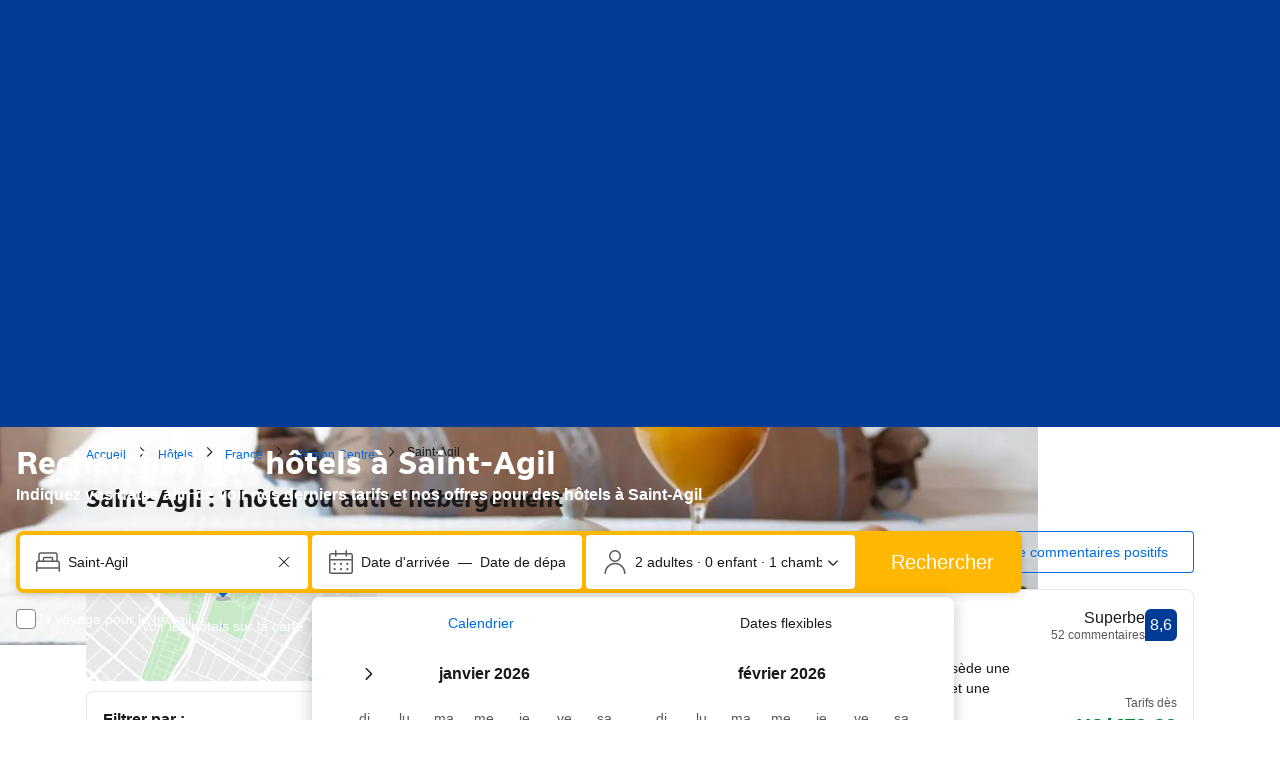

--- FILE ---
content_type: text/html; charset=UTF-8
request_url: https://www.booking.com/city/fr/saint-agil.fr.html
body_size: 1811
content:
<!DOCTYPE html>
<html lang="en">
<head>
    <meta charset="utf-8">
    <meta name="viewport" content="width=device-width, initial-scale=1">
    <title></title>
    <style>
        body {
            font-family: "Arial";
        }
    </style>
    <script type="text/javascript">
    window.awsWafCookieDomainList = ['booking.com'];
    window.gokuProps = {
"key":"AQIDAHjcYu/GjX+QlghicBgQ/7bFaQZ+m5FKCMDnO+vTbNg96AGm/0wYrfHTfMU9xfAthKwuAAAAfjB8BgkqhkiG9w0BBwagbzBtAgEAMGgGCSqGSIb3DQEHATAeBglghkgBZQMEAS4wEQQMnG1hb+anpX7IYMNxAgEQgDv8tjuI2GxuGtGPtPMbnwRq7JNpuTtFeCQRYC5bepT8I22os4zSZixY46h65Vp9nVYEes9dZnTEJtmdnQ==",
          "iv":"A6x+SwAo0QAAFHAm",
          "context":"DDx/auodk1DtOyojbwD8gOGcsTgmEHj0pqgFnvedWxTgfDHRFWmlEJRTj9jJf8LznMxVdTqy+6DknrMrkffeNHmGTh9RB2VNUbwMTMcrUznVqqtrPR65+7HUlmCnf/gzbb1Fo4g168gb2HIsrsrqTUMmafLKJQXC/PjE0MJ8Negp80+yVoJkdKDgEVNdiOwYTY1pVqoIqZDG7EbqzmLdDfmis3UgTWWu8SZD3/ovceSz/Rkf0Sr0BVSszp3Og5dSWNkVscB36mfyryyzOjEmFZSrDS4o7+a6oPR3VPT5Ravqx3mjJz7X5cxZaouAG58fPS92dJaPAjpc9jBwxr+PUG9ZU0MFC7Q6BS6AmyUZsrJ+2Dc="
};
    </script>
    <script src="https://d8c14d4960ca.337f8b16.us-east-2.token.awswaf.com/d8c14d4960ca/a18a4859af9c/f81f84a03d17/challenge.js"></script>
</head>
<body>
    <div id="challenge-container"></div>
    <script type="text/javascript">
        AwsWafIntegration.saveReferrer();
        AwsWafIntegration.checkForceRefresh().then((forceRefresh) => {
            if (forceRefresh) {
                AwsWafIntegration.forceRefreshToken().then(() => {
                    window.location.reload(true);
                });
            } else {
                AwsWafIntegration.getToken().then(() => {
                    window.location.reload(true);
                });
            }
        });
    </script>
    <noscript>
        <h1>JavaScript is disabled</h1>
        In order to continue, we need to verify that you're not a robot.
        This requires JavaScript. Enable JavaScript and then reload the page.
    </noscript>
</body>
</html>

--- FILE ---
content_type: text/html; charset=UTF-8
request_url: https://www.booking.com/city/fr/saint-agil.fr.html
body_size: 196897
content:
<!DOCTYPE html>
<!--
You know you could be getting paid to poke around in our code?
We're hiring designers and developers to work in Amsterdam:
https://careers.booking.com/
-->
<!-- wdot-802 -->
<html lang="fr" prefix="og: http://ogp.me/ns# fb: http://ogp.me/ns/fb# booking_com: http://ogp.me/ns/fb/booking_com#" class="noJS b_chrome b_chrome_131 supports_inline-block supports_flexbox_unprefixed supports_fontface supports_hyphens " >
<head profile="http://a9.com/-/spec/opensearch/1.1/">
<script type="text/javascript" nonce="WipF4cWuZsAlGcC">
window.PCM = {
config: {
isBanner: false,
domainUUID: '3ea94870-d4b1-483a-b1d2-faf1d982bb31',
isPCSIntegration: true,
shareConsentWithin: 'www.booking.com',
isCrossDomainCookieSharingEnabled: false,
nonce: 'WipF4cWuZsAlGcC',
countryCode: 'us',
isUserLoggedIn: false,
},
pcm_consent_cookie: ''
};
(()=>{let e,c=e=>{let n,t,o=new FormData,i={error:e.message||"",message:e.message||"",stack:e.stack||"",name:"js_errors",colno:0,lno:0,url:window.location.hostname+window.location.pathname,pid:(null==(t=null==(n=window.B)?void 0:n.env)?void 0:t.pageview_id)||1,be_running:1,be_column:0,be_line:0,be_stack:e.stack||"",be_message:e.message||"",be_file:window.location.hostname+window.location.pathname};Object.keys(i).forEach(e=>{o.append(e,i[e])}),window.fetch("/js_errors",{method:"POST",body:o}).catch(()=>!1)};window.cookieStore&&window.cookieStore.addEventListener("change",e=>{var n;null!=(n=null==e?void 0:e.changed)&&n.length&&null!=e&&e.changed.forEach(e=>{"OptanonAlertBoxClosed"!==e.name||D(e.value)||c(new Error("OptanonAlertBoxClosed bad value detected: "+e.value)),"OptanonConsent"!==e.name||M(e.value)||c(new Error("OptanonConsent bad value detected: "+e.value))})});let _;(d=_=_||{}).ANALYTICAL="C0002",d.MARKETING="C0004";let g;(d=g=g||{}).PREFERENCES_SAVE_SETTINGS="preferences_save_settings",d.BANNER_REJECT_ALL="banner_reject_all",d.BANNER_ACCEPT_ALL="banner_accept_cookies",d.PREFERENCES_REJECT_ALL="preferences_reject_all",d.PREFERENCES_ACCEPT_ALL="preferences_allow_all";let u,B=((d=u=u||{}).BACKFILLING="back_filling",d.GPC_SIGNAL="gpc_signal",[g.BANNER_ACCEPT_ALL,g.PREFERENCES_ACCEPT_ALL,g.PREFERENCES_SAVE_SETTINGS]),m=[g.BANNER_REJECT_ALL,g.PREFERENCES_REJECT_ALL,g.PREFERENCES_SAVE_SETTINGS],t,I=new Promise(function(e){t=e}),G=window.B&&window.B.env&&window.B.env.b_user_genius_status&&window.B.env.b_user_genius_status.b_genius_level?"genuis_level_"+window.B.env.b_user_genius_status.b_genius_level:"",f={analytical:_.ANALYTICAL+"%3A1",marketing:_.MARKETING+"%3A1"},j="%2C",o="bkng_wvpc",n=window.location.hostname,v=P("isPCSIntegration")||!1,i=P("shareConsentWithin")||!1,w=P("countryCode");var a,r,s,d=P("cookieDomain")||n,l=null!=(e=P("isCrossDomainCookieSharingEnabled"))&&e;let p=";domain="+(l?2<=(r=(a=d).split(".")).length?r.slice(-2).join("."):a:d),C,h=(C="localhost"===n?"http://localhost:8080/dqs":/\.(?:dev|dqs)\.booking\.com/.test(window.location.origin)?"https://account.dqs.booking.com":"https://account.booking."+(/booking\.cn/.test(window.location.origin)?"cn":"com"),31536e6),E="us"!==w?15552e6:h,k="function"==typeof XDomainRequest,K=P("domainUUID")||"",A=P("nonce"),O=P("isBanner")||!1,U=P("isUserLoggedIn"),b=!1;function P(e){return window.PCM&&window.PCM.config&&void 0!==window.PCM.config[e]?window.PCM.config[e]:null}function y(e){e=J(e);let n={};return"string"==typeof e&&(e=e.split("&")).length&&e.forEach(function(e){e=e.split("=");2===e.length&&(n[e[0]]=e[1])}),n}function S(n){return Object.keys(n).map(function(e){return e+"="+n[e]}).join("&")}function F(e){var n=document.createElement("iframe");n.onload=t,n.src="https://"+i+"/cookiebanner.html",n.id="OTcrossDomain",n.role="none",n.frameborder="0",n.height="0",n.width="0",n.role="none";return n.setAttribute("style","position: absolute; overflow: hidden; clip: rect(0 0 0 0); width: 1px; height: 1px; margin: -1px; padding: 0; white-space: nowrap; border: 0; clip-path: inset(100%);"),n.setAttribute("aria-hidden","true"),n.setAttribute("tabindex","-1"),n.setAttribute("data-propagate-only-forced-consent",""+e),document.body.appendChild(n),n}function T(e,n,t=!1){let o={type:"onetrust",OptanonConsent:e},i=(D(n)&&(o.OptanonAlertBoxClosed=n),window.document.getElementById("OTcrossDomain"));(i=t&&!i?F(t):i)&&i.contentWindow&&("true"!==(e=i.getAttribute("data-propagate-only-forced-consent"))||"true"===e&&t)&&I.then(function(){var e;null!=(e=i.contentWindow)&&e.postMessage(o,"*")})}function M(e){if(void 0!==e&&null!=e)try{var n=y(e);return 0<Object.keys(n).length}catch(e){}}function D(e){if(void 0!==e&&null!=e&&isNaN(+e))return e=new Date(e),!isNaN(e.getTime())}function q(e,n,t,o){window.PCM.__mustInjectSDK||void 0===window.Optanon||void 0===e||(e=-1<e.indexOf(t),(void 0!==window.OptanonActiveGroups?-1<window.OptanonActiveGroups.indexOf(n):void 0)!==(window.PCM[o]=e)&&window.Optanon.UpdateConsent("Category",n+":"+(e?"1":"0")))}function L(){var e=y(window.PCM.__getCookie("OptanonConsent"));q(e.groups,_.ANALYTICAL,f.analytical,"Analytical"),q(e.groups,_.MARKETING,f.marketing,"Marketing")}function x(n,t){if(M(n)){let e;var o=(e=D(t)?new Date(t):new Date).getTime()+h,o=new Date(o).toUTCString(),n=J(n);document.cookie="OptanonConsent="+n+p+";path=/;expires="+o+";secure;samesite=none;",D(t)&&(document.cookie="OptanonAlertBoxClosed="+t+p+";path=/;expires="+o+";secure;samesite=none;"),L()}}function N(n,t,o,i){if(v){b=!0;let e=new XMLHttpRequest;e.withCredentials=!0,e.onload=function(){200===e.status?o():(b=!1,i&&i())},e.open("POST",C+"/privacy-consents",!0),e.setRequestHeader("Content-type","application/json;charset=UTF-8"),e.send(JSON.stringify(Object.assign({client_type:"web",client_id:"vO1Kblk7xX9tUn2cpZLS",optanon_action:t,genius_status:G},n)))}}function J(e){return e=e&&-1<e.indexOf("%253")?decodeURI(e):e}function H(e,n){e.backfilled_at=(new Date).getTime(),e.backfilled_seed=1;e=S(e);x(e,n),T(e,n)}function R(){if(v&&!b){let t=new XMLHttpRequest;t.withCredentials=!0,t.onload=function(){var e,n;200===t.status&&((e=y(window.PCM.__getCookie("OptanonConsent"))).implicitConsentCountry=O?"GDPR":"nonGDPR",e.implicitConsentDate=(new Date).getTime(),e=S(e),n=(new Date).getTime()+h,n=new Date(n).toUTCString(),document.cookie="OptanonConsent="+e+p+";path=/;expires="+n+";secure;samesite=none;",L(),T(e,window.PCM.__getCookie("OptanonAlertBoxClosed")))},t.open("POST",C+"/privacy-consents/implicit",!0),t.setRequestHeader("Content-type","application/json;charset=UTF-8"),t.send(JSON.stringify({client_type:"web",client_id:"vO1Kblk7xX9tUn2cpZLS"}))}}i&&l&&Object.defineProperty(window,"otStubData",{set:function(e){e&&e.domainData&&e.domainData.ScriptType&&"PRODUCTION"===e.domainData.ScriptType&&(e.domainData.ScriptType="TEST"),this._otStubData=e},get:function(){return this._otStubData}});let W={a:"analytical",m:"marketing"};function X(){var e,n;let t=(e=>{if(e){var n=e.split("&"),t={};for(let e=0;e<n.length;e++){var o=n[e].split(":");if(2!==o.length)return;var i=o[0],o=o[1],i=W[i];if(!i)return;t[i]="1"===o}return t}})(window.PCM.__getCookie(o));t&&((e=y(window.PCM.__getCookie("OptanonConsent"))).groups=Object.keys(t).filter(function(e){return t[e]}).map(function(e){return f[e]}).join(j),x(e=S(e),n=(new Date).toISOString()),T(e,n),window.PCM.__deleteCookie(o))}function Y(e,n){try{if(!k){x(e,n),d=window.PCM.__getCookie("OptanonConsent"),l=window.PCM.pcm_consent_cookie,d&&l&&(r=-1<((d=y(d)).groups||"").indexOf(f.analytical)?1:0,d=-1<(d.groups||"").indexOf(f.marketing)?1:0,s="true"===(l=y(l.replace(/&amp;/g,"&"))).analytical?1:0,l="true"===l.marketing?1:0,k||r==s&&d==l||N({analytical:r,marketing:d},u.BACKFILLING,()=>{}));var t=window.navigator.globalPrivacyControl;if(v&&t&&"us"===w){let a=y(window.PCM.__getCookie("OptanonConsent"));var t=[],o=(a.consentCausedByGPCSignalStored||t.push(new Promise(function(e,n){N({analytical:0,marketing:0,is_first_time_gpc_signal:1},u.GPC_SIGNAL,function(){e({consentCausedByGPCSignalStored:(new Date).getTime()})},function(){n({})})})),null===U||U);o&&!a.dnsmiCapturedTimestamp&&t.push(new Promise(function(e,n){let t=new XMLHttpRequest;t.withCredentials=!0,t.onload=function(){200<=t.status&&t.status<=299?e({dnsmiCapturedTimestamp:(new Date).getTime()}):n({})},t.open("POST",C+"/dnsmi",!0),t.setRequestHeader("Content-type","application/json;charset=UTF-8"),t.send()})),Promise.allSettled(t).then(function(n){let t=!1;for(let e=0;e<n.length;e++){var o=n[e];"fulfilled"===o.status&&(Object.assign(a,o.value),t=!0)}var e,i;t&&(e=window.PCM.__getCookie("OptanonAlertBoxClosed"),x(i=S(a),e),T(i,e))})}X(),i=y(window.PCM.__getCookie("OptanonConsent")),D(a=window.PCM.__getCookie("OptanonAlertBoxClosed"))&&(new Date).getTime()-new Date(a).getTime()<=E||(!i.implicitConsentDate||(new Date).getTime()-parseInt(i.implicitConsentDate)>=E?R():O?"GDPR"!==i.implicitConsentCountry&&R():"nonGDPR"!==i.implicitConsentCountry&&R()),!function(){if(v){var n=window.PCM.__getCookie("OptanonConsent"),t=window.PCM.__getCookie("OptanonAlertBoxClosed");if(M(n)&&D(t)){var o,n=y(n),i=new Date(t);if(n.groups&&(void 0===n.backfilled_at||new Date(parseInt(n.backfilled_at))<i)){let e;n.geolocation&&(o=n.geolocation.split("%3B"),e={country:o[0],country_region:o[1]}),N(Object.assign({analytical:-1<n.groups.indexOf(f.analytical)?1:0,marketing:-1<n.groups.indexOf(f.marketing)?1:0,consented_at:i.toISOString()},e),u.BACKFILLING,H.bind(this,n,t))}}}}(),window.PCM.__injectSDK()}}catch(e){c(e)}var i,a,r,s,d,l}let V=(e,n)=>{"complete"===document.readyState?window.PCM.__dispatchEvent(e,n):window.addEventListener("load",function(){window.PCM.__dispatchEvent(e,n)})};window.OptanonWrapper=function(...e){var n,t=void 0!==window.Optanon&&"function"==typeof window.Optanon.GetDomainData?window.Optanon.GetDomainData().ShowAlertNotice:void 0,o=(L(),document.getElementById("onetrust-policy-text"));if(o&&!o.hasAttribute("tabindex")&&o.setAttribute("tabindex","0"),t)for(let e=window.PCM.__eventCounter;e<window.dataLayer.length;e++)"trackOptanonEvent"!==window.dataLayer[e].event&&"trackOptanonEvent"!==window.dataLayer[e][1]||(n=(window.dataLayer[e].optanonAction||window.dataLayer[e][2].optanonAction).toLowerCase().replace(/\s/g,"_"),-1===B.indexOf(n)&&-1===m.indexOf(n))||(window.PCM.syncConsent(n),window.PCM.__dispatchEvent("cookie_banner_closed")),window.PCM.__eventCounter++;else window.PCM.__dispatchEvent("cookie_consent_available");"function"==typeof window.OptanonWrapperCallback&&window.OptanonWrapperCallback(e)},window.PCM=Object.assign({Marketing:!1,Analytical:!1,__eventCounter:0,__mustInjectSDK:!0,__dispatchEvent:function(e,n){n=n||window.PCM;let t;CustomEvent?(t=document.createEvent("CustomEvent")).initCustomEvent(e,!0,!0,n):t=new CustomEvent(e,{detail:n}),document.dispatchEvent(t)},__injectSDK:function(){var e,n;window.PCM.__mustInjectSDK&&(D(null!=(n=window.PCM.__getCookie("OptanonAlertBoxClosed"))?n:"")||window.PCM.__deleteCookie("OptanonAlertBoxClosed"),(n=document.createElement("script")).type="text/javascript",n.setAttribute("async","true"),n.setAttribute("src","https://cdn.cookielaw.org/scripttemplates/otSDKStub.js"),n.setAttribute("charset","UTF-8"),n.setAttribute("data-document-language","true"),n.setAttribute("data-domain-script",K),A&&n.setAttribute("nonce",A),n.addEventListener("load",function(){V("cookie_banner_loaded",{willBannerBeShown:!window.PCM.isUserGaveConsent()})}),n.addEventListener("error",function(){V("cookie_banner_loaded",{willBannerBeShown:!1})}),null!=(e=null==(e=document.getElementsByTagName("head"))?void 0:e.item(0))&&e.appendChild(n),window.PCM.__mustInjectSDK=!1)},__getCookie:function(e){e+="=";var n=document.cookie.split(";");let t,o;for(t=0;t<n.length;t+=1){for(o=n[t];" "==o.charAt(0);)o=o.substring(1,o.length);if(0==o.indexOf(e))return o.substring(e.length,o.length)}return null},__deleteCookie:function(e){document.cookie=e+"=;path=/;domain="+n+";expires=Thu, 01 Jan 1970 00:00:01 GMT",document.cookie=e+"=;path=/;domain=;expires=Thu, 01 Jan 1970 00:00:01 GMT"},isUserGaveConsent:()=>{var e=window.PCM.__getCookie("OptanonAlertBoxClosed");return!!e&&(new Date).getTime()-new Date(e).getTime()<=E},syncConsent:function(e=g.BANNER_REJECT_ALL,n){var t=window.PCM.__getCookie("OptanonAlertBoxClosed"),o=window.PCM.__getCookie("OptanonConsent"),i=y(o),a=-1<(i.groups||"").indexOf(f.analytical)?1:0,r=-1<(i.groups||"").indexOf(f.marketing)?1:0;if(T(o,t,n),!k&&v&&N({analytical:a,marketing:r},e,H.bind(this,i,t)),!(-1===m.indexOf(e)||window.PCM.Analytical&&window.PCM.Marketing)){var s=[...window.PCM.Analytical?[]:[_.ANALYTICAL],...window.PCM.Marketing?[]:[_.MARKETING]],d=[];for(let e=0;e<(null==(l=null==(l=null==(l=window.Optanon)?void 0:l.GetDomainData())?void 0:l.Groups)?void 0:l.length);e++){var l=window.Optanon.GetDomainData().Groups[e];l.CustomGroupId&&-1!==s.indexOf(l.CustomGroupId)&&d.push(l)}var c=[],u=document.cookie.split("; ");for(let e=0;e<u.length;e++)c.push(u[e].split("=")[0]);for(let e=0;e<d.length;e++){var w=d[e].Cookies;for(let e=0;e<w.length;e++){var p=[w[e].Name];if(-1!==p[0].indexOf("xx")){var C=new RegExp("^"+p[0].replaceAll("x","\\w")+"$","g");for(let e=0;e<c.length;e++)c[e].match(C)&&p.push(c[e])}for(let e=0;e<p.length;e++)window.PCM.__deleteCookie(p[e])}}}}},window.PCM),void 0===window.dataLayer&&(window.dataLayer=[]),s=function(){i&&n!==i?(window.addEventListener("message",function(e){e&&e.data&&"OneTrustCookies"===e.data.name&&Y(e.data.OptanonConsent,e.data.OptanonAlertBoxClosed)}),F(!1)):Y()},"loading"===document.readyState?document.addEventListener("DOMContentLoaded",function(){s()}):s()})();
</script>
<link href="https://cf.bstatic.com" rel="dns-prefetch" crossorigin>
<link href="https://cf.bstatic.com" rel="dns-prefetch" crossorigin>
<meta name="referrer" content="strict-origin-when-cross-origin">
<meta http-equiv="content-type" content="text/html; charset=utf-8" />
<script nonce="WipF4cWuZsAlGcC"> function b_cors_check(supported) { var value = supported ? 1 : 0; if (!/(^|;)\s*cors_js=/.test(document.cookie)) { var d = new Date(); d.setTime(d.getTime() + 60 * 60 * 24 * 365 * 1000); var cookieDomain = '.booking.com' || '.booking.com'; document.cookie = 'cors_js=' + value +'; domain=' + cookieDomain + '; path=/; expires=' + d.toGMTString(); } if (!value) { location.reload(); } } </script>
<script nonce="WipF4cWuZsAlGcC">(function(d) { d.addEventListener('error', function(e) { if (e.target && e.target.classList.contains('crossorigin-check-js')) { b_cors_check(false); } }, true); })(document); </script>
<script class="crossorigin-check-js" src="https://cf.bstatic.com/static/js/crossorigin_check_cloudfront_sd/2454015045ef79168d452ff4e7f30bdadff0aa81.js" async crossorigin nonce="WipF4cWuZsAlGcC"></script>
<script nonce="WipF4cWuZsAlGcC"> 
;(function() {
window.b_early_errors = window.b_early_errors || [];
window.onerror = function() {
window.b_early_errors.push(arguments);
};
}());
 </script>
<link rel="stylesheet" id="main-css-preload" href="https://cf.bstatic.com/static/css/main_cloudfront_sd.iq_ltr/0a96e2329a7d12eabd94a042b018a0c0c90a3439.css"  data-main-css="1" />
<script nonce="WipF4cWuZsAlGcC">
document.querySelector('#main-css-preload').addEventListener('load', function() {
window.mainCssWasLoaded = 1;
})
</script>
<link rel="stylesheet" href="https://cf.bstatic.com/static/css/main_exps_cloudfront_sd.iq_ltr/f3f7bce74850e3086e63c198d858b6528c5be8be.css"  />
<link rel="stylesheet" href="https://cf.bstatic.com/static/css/gprof_icons_cloudfront_sd.iq_ltr/f4fa450a0fd6a6ad8cafc28c74bf19a153e53191.css" /> 
<link rel="_prefetch" data-defer-prefetch href="https://cf.bstatic.com/static/css/searchresults_cloudfront_sd.iq_ltr/47be117066e38c9c0e5194cea922f5db97af20f3.css">
<link rel="stylesheet" type="text/css" href="https://cf.bstatic.com/static/css/xp-index-sb_cloudfront_sd.iq_ltr/739c5abd2dafba99c581049ff8bb6c1855400f61.css"  media="screen, print" />
<link rel="stylesheet" type="text/css" href="https://cf.bstatic.com/static/css/incentives_cloudfront_sd.iq_ltr/f1558a6e9832a4eb8cfe1d3d14db176bd3564335.css"  media="screen" />
 <link rel="stylesheet" href="https://cf.bstatic.com/static/css/city_cloudfront_sd.iq_ltr/121c19d33109aecfcf360048c539b23985304d90.css" />  
 <style nonce="WipF4cWuZsAlGcC"> #basiclayout, .basiclayout { margin: 0; } #special_actions { margin: 3px 15px 3px 0; } .ticker_space { margin-top: 3px !important; } #logo_no_globe_new_logo { top: 14px; } .b_msie_6 #top, .b_msie_6 body.header_reshuffle #top {height:61px !important;} .b_msie_6 #special_actions { margin: 3px 15px 3px 0; overflow:visible; } body.header_reshuffle #top { min-height: 50px !important; height: auto !important; } .nobg { background: #fff url("https://cf.bstatic.com/static/img/nobg_all_blue_iq/b700d9e3067c1186a3364012df4fe1c48ae6da44.png") repeat-x; background-position: 0 -50px; } </style> 
<link rel="preload" as="script" href="https://cf.bstatic.com/static/js/core-deps-inlinedet_cloudfront_sd/f62025e692b596dd53ecd1bd082dfd3197944c50.js" crossorigin nonce="WipF4cWuZsAlGcC">
<link rel="preload" as="script" href="https://cf.bstatic.com/static/js/jquery_cloudfront_sd/e1e8c0e862309cb4caf3c0d5fbea48bfb8eaad42.js" crossorigin nonce="WipF4cWuZsAlGcC">
<link rel="preload" as="script" href="https://cf.bstatic.com/static/js/main_cloudfront_sd/ed477e2e5e9a81df1ec1a17c193f72d569368cc0.js" crossorigin nonce="WipF4cWuZsAlGcC">
<link rel="preload" as="script" href="https://cf.bstatic.com/static/js/city_cloudfront_sd/0dcba48fb22a4da5c4c74bbe5f8eecd1f1e9d846.js" crossorigin nonce="WipF4cWuZsAlGcC">
<link rel="preload" as="script" href="https://cf.bstatic.com/static/js/searchbox_cloudfront_sd/d3fff906438c5bdb62638654d2628b6d49d15aa1.js" crossorigin nonce="WipF4cWuZsAlGcC">
<link rel="preload" as="script" href="https://cf.bstatic.com/static/js/error_catcher_bec_cloudfront_sd/c40c55637440286271899bb4294fd743b387ac07.js" crossorigin nonce="WipF4cWuZsAlGcC">
<script nonce="WipF4cWuZsAlGcC"> if( window.performance && performance.measure && 'b-stylesheets') { performance.measure('b-stylesheets'); } </script><title>
Hôtels à Saint-Agil. Hôtels avec Meilleur Prix Garanti ! - Booking.com
</title>
<meta name="description" content="Des réductions incroyables sur des hôtels à: Saint-Agil, France. Bonne disponibilité et tarifs exceptionnels. Consultez les commentaires et choisissez la meilleure offre pour votre séjour." />
<meta name="keywords" content="Hôtel, Hôtels, Saint-Agil, hébergement, logement, Offres spéciales, promotions, offres week-ends Saint-Agil France, Prix compétitifs, réductions, prix bon marché" />
<meta name="robots" content="index,follow" />
<link rel="canonical" href="https://www.booking.com/city/fr/saint-agil.fr.html" />
<meta name="booking-verification" content="[base64]" />
<meta name="twitter:app:id:iphone" content="367003839" />
<meta name="twitter:app:name:ipad" content="Booking.com Hotel Reservations Worldwide & Hotel Deals" />
<meta name="twitter:app:id:ipad" content="367003839" />
<meta name="twitter:app:name:googleplay" content="Booking.com Hotel Reservations" />
<meta name="twitter:app:id:googleplay" content="com.booking" />
<meta property="al:ios:app_store_id" content="367003839">
<meta property="al:ios:app_name" content="Booking.com Hotel Reservations">
<meta property="al:android:app_name" content="Booking.com Hotel Reservation">
<meta property="al:android:package" content="com.booking">
<meta name="twitter:title" content="Hôtels à Saint-Agil, France." />
<meta name="twitter:description" content="Des réductions incroyables sur des hôtels à: Saint-Agil, France. Bonne disponibilité et tarifs exceptionnels. Consultez les commentaires et choisissez la meilleure offre pour votre séjour." />
<meta property="al:ios:url" content="booking://searchresults?dest_id=-1463541&dest_type=city&affiliate_id=375119&source=gen173bo-1GCAMoTUIKc2FpbnQtYWdpbEgNWANoqAKIAQGYATO4AQfIAQzYAQPoAQH4AQGIAgGYAgKoAgG4AsTHnssGwAIC0gIkMmQwZjY5NWQtNmNjZC00OTRlLTgzMDAtYjQ5MWIwZTdiMTQw2AIC4AIB" />
<meta property="al:android:url" content="booking://searchresults?dest_id=-1463541&dest_type=city&affiliate_id=375119&source=gen173bo-1GCAMoTUIKc2FpbnQtYWdpbEgNWANoqAKIAQGYATO4AQfIAQzYAQPoAQH4AQGIAgGYAgKoAgG4AsTHnssGwAIC0gIkMmQwZjY5NWQtNmNjZC00OTRlLTgzMDAtYjQ5MWIwZTdiMTQw2AIC4AIB" />
<meta name="p:domain_verify" content="ff7f0b90ebb93e5bf7c7cafe77640ec1"/>
<meta http-equiv="content-language" content="fr" />
<meta http-equiv="content-script-type" content="text/javascript" />
<meta http-equiv="content-style-type" content="text/css" />
<meta http-equiv="window-target" content="_top" />
<meta property="fb:pages" content="131840030178250, 1425349334428496, 117615518393985, 1565844503706287, 517612321758712, 1668799180037291, 265097377176252, 1643712662515912, 303492549842824, 1638321783047271, 809709019119342, 959185470826086, 217466488652137, 641365839348517, 203741606405114">
<meta property="wb:webmaster" content="48970bbca45d28c2" />
<meta name="twitter:card" content="summary_large_image">
<meta name="twitter:site" content="@bookingcom">
<meta name="twitter:creator" content="@bookingcom">
<meta property="og:type" content="website" />
<meta name="twitter:card" content="summary_large_image">
<meta name="twitter:site" content="@bookingcom">
<meta name="twitter:creator" content="@bookingcom">
<meta property="og:title" content="Hôtels à Saint-Agil, France." />
<meta property="og:description" content="Des réductions incroyables sur des hôtels à: Saint-Agil, France. Bonne disponibilité et tarifs exceptionnels. Consultez les commentaires et choisissez la meilleure offre pour votre séjour." />
<meta property="og:locale" content="fr_FR" />
<meta property="og:url" content="https://www.booking.com/city/fr/saint-agil.fr.html" />
<meta property="og:site_name" content="Booking.com" />
<meta property="fb:app_id" content="145362478954725" />
<link rel="alternate" type="text/html" hreflang="en-gb" href="https://www.booking.com/city/fr/saint-agil.en-gb.html" title="English (UK)"/>
<link rel="alternate" type="text/html" hreflang="en-us" href="https://www.booking.com/city/fr/saint-agil.html" title="English (US)"/>
<link rel="alternate" type="text/html" hreflang="de" href="https://www.booking.com/city/fr/saint-agil.de.html" title="Deutsch"/>
<link rel="alternate" type="text/html" hreflang="nl" href="https://www.booking.com/city/fr/saint-agil.nl.html" title="Nederlands"/>
<link rel="alternate" type="text/html" hreflang="fr" href="https://www.booking.com/city/fr/saint-agil.fr.html" title="Français"/>
<link rel="alternate" type="text/html" hreflang="es" href="https://www.booking.com/city/fr/saint-agil.es.html" title="Español"/>
<link rel="alternate" type="text/html" hreflang="es-ar" href="https://www.booking.com/city/fr/saint-agil.es-ar.html" title="Español (AR)"/>
<link rel="alternate" type="text/html" hreflang="es-mx" href="https://www.booking.com/city/fr/saint-agil.es-mx.html" title="Español (MX)"/>
<link rel="alternate" type="text/html" hreflang="ca" href="https://www.booking.com/city/fr/saint-agil.ca.html" title="Català"/>
<link rel="alternate" type="text/html" hreflang="it" href="https://www.booking.com/city/fr/saint-agil.it.html" title="Italiano"/>
<link rel="alternate" type="text/html" hreflang="pt-pt" href="https://www.booking.com/city/fr/saint-agil.pt-pt.html" title="Português (PT)"/>
<link rel="alternate" type="text/html" hreflang="pt-br" href="https://www.booking.com/city/fr/saint-agil.pt-br.html" title="Português (BR)"/>
<link rel="alternate" type="text/html" hreflang="no" href="https://www.booking.com/city/fr/saint-agil.no.html" title="Norsk"/>
<link rel="alternate" type="text/html" hreflang="fi" href="https://www.booking.com/city/fr/saint-agil.fi.html" title="Suomi"/>
<link rel="alternate" type="text/html" hreflang="sv" href="https://www.booking.com/city/fr/saint-agil.sv.html" title="Svenska"/>
<link rel="alternate" type="text/html" hreflang="da" href="https://www.booking.com/city/fr/saint-agil.da.html" title="Dansk"/>
<link rel="alternate" type="text/html" hreflang="cs" href="https://www.booking.com/city/fr/saint-agil.cs.html" title="Čeština"/>
<link rel="alternate" type="text/html" hreflang="hu" href="https://www.booking.com/city/fr/saint-agil.hu.html" title="Magyar"/>
<link rel="alternate" type="text/html" hreflang="ro" href="https://www.booking.com/city/fr/saint-agil.ro.html" title="Română"/>
<link rel="alternate" type="text/html" hreflang="ja" href="https://www.booking.com/city/fr/saint-agil.ja.html" title="日本語"/>
<link rel="alternate" type="text/html" hreflang="zh-cn" href="https://www.booking.com/city/fr/saint-agil.zh-cn.html" title="简体中文"/>
<link rel="alternate" type="text/html" hreflang="zh-tw" href="https://www.booking.com/city/fr/saint-agil.zh-tw.html" title="繁體中文"/>
<link rel="alternate" type="text/html" hreflang="pl" href="https://www.booking.com/city/fr/saint-agil.pl.html" title="Polski"/>
<link rel="alternate" type="text/html" hreflang="el" href="https://www.booking.com/city/fr/saint-agil.el.html" title="Ελληνικά"/>
<link rel="alternate" type="text/html" hreflang="ru" href="https://www.booking.com/city/fr/saint-agil.ru.html" title="Русский"/>
<link rel="alternate" type="text/html" hreflang="tr" href="https://www.booking.com/city/fr/saint-agil.tr.html" title="Türkçe"/>
<link rel="alternate" type="text/html" hreflang="bg" href="https://www.booking.com/city/fr/saint-agil.bg.html" title="Български"/>
<link rel="alternate" type="text/html" hreflang="ar" href="https://www.booking.com/city/fr/saint-agil.ar.html" title="العربية"/>
<link rel="alternate" type="text/html" hreflang="ko" href="https://www.booking.com/city/fr/saint-agil.ko.html" title="한국어"/>
<link rel="alternate" type="text/html" hreflang="he" href="https://www.booking.com/city/fr/saint-agil.he.html" title="עברית"/>
<link rel="alternate" type="text/html" hreflang="lv" href="https://www.booking.com/city/fr/saint-agil.lv.html" title="Latviski"/>
<link rel="alternate" type="text/html" hreflang="uk" href="https://www.booking.com/city/fr/saint-agil.uk.html" title="Українська"/>
<link rel="alternate" type="text/html" hreflang="hi" href="https://www.booking.com/city/fr/saint-agil.hi.html" title="हिन्दी"/>
<link rel="alternate" type="text/html" hreflang="id" href="https://www.booking.com/city/fr/saint-agil.id.html" title="Bahasa Indonesia"/>
<link rel="alternate" type="text/html" hreflang="ms" href="https://www.booking.com/city/fr/saint-agil.ms.html" title="Bahasa Malaysia"/>
<link rel="alternate" type="text/html" hreflang="th" href="https://www.booking.com/city/fr/saint-agil.th.html" title="ภาษาไทย"/>
<link rel="alternate" type="text/html" hreflang="et" href="https://www.booking.com/city/fr/saint-agil.et.html" title="Eesti"/>
<link rel="alternate" type="text/html" hreflang="hr" href="https://www.booking.com/city/fr/saint-agil.hr.html" title="Hrvatski"/>
<link rel="alternate" type="text/html" hreflang="lt" href="https://www.booking.com/city/fr/saint-agil.lt.html" title="Lietuvių"/>
<link rel="alternate" type="text/html" hreflang="sk" href="https://www.booking.com/city/fr/saint-agil.sk.html" title="Slovenčina"/>
<link rel="alternate" type="text/html" hreflang="sr" href="https://www.booking.com/city/fr/saint-agil.sr.html" title="Srpski"/>
<link rel="alternate" type="text/html" hreflang="sl" href="https://www.booking.com/city/fr/saint-agil.sl.html" title="Slovenščina"/>
<link rel="alternate" type="text/html" hreflang="vi" href="https://www.booking.com/city/fr/saint-agil.vi.html" title="Tiếng Việt"/>
<link rel="alternate" type="text/html" hreflang="tl" href="https://www.booking.com/city/fr/saint-agil.tl.html" title="Filipino"/>
<link rel="alternate" type="text/html" hreflang="is" href="https://www.booking.com/city/fr/saint-agil.is.html" title="Íslenska"/>
<link rel="icon" href="https://cf.bstatic.com/static/img/favicon/9ca83ba2a5a3293ff07452cb24949a5843af4592.svg" type="image/svg+xml">
<link rel="icon" href="https://cf.bstatic.com/static/img/favicon/4a3b40c4059be39cbf1ebaa5f97dbb7d150926b9.png" type="image/png" sizes="192x192">
<link rel="icon" href="https://cf.bstatic.com/static/img/favicon/40749a316c45e239a7149b6711ea4c48d10f8d89.ico" sizes="32x32">
<link rel="apple-touch-icon" href="https://cf.bstatic.com/static/img/apple-touch-icon/5db9fd30d96b1796883ee94be7dddce50b73bb38.png" />
<link rel="help" href="/faq.fr.html?label=gen173bo-10CAMoTUIKc2FpbnQtYWdpbEgNWANoqAKIAQGYATO4AQfIAQzYAQPoAQH4AQGIAgGYAgKoAgG4AsTHnssGwAIB0gIkMmQwZjY5NWQtNmNjZC00OTRlLTgzMDAtYjQ5MWIwZTdiMTQw2AIB4AIB&sid=605925706cef028f936b3333ee2e4f51&amp;" />
<link rel="search" type="application/opensearchdescription+xml" href="https://cf.bstatic.com/static/opensearch/fr/ab4c8e0e132d315ad6fb6ddf052295ee78c91070.xml" title="Booking.com réservations d&#39;hôtels en ligne" />
<link href="https://plus.google.com/105443419075154950489" rel="publisher" />
<script nonce="WipF4cWuZsAlGcC">
/*
*/
(function avoidingXSSviaLocationHash() {
var location = window.location,
hash = location.hash,
xss = /[<>'"]/;
if (
xss.test( decodeURIComponent( hash ) ) ||
xss.test( hash )
) {
location.hash = '';
}
})();
document.documentElement.className = document.documentElement.className.replace('noJS', '') + ' hasJS';
var b_experiments = {}, WIDTH, B = window.booking = {
_onfly: [], // "on the fly" functions, will be executed as soon as external js files were loaded
devTools: {
trackedExperiments: []
},
user: {
},
env : {
isRetina : window.devicePixelRatio > 1,
"b_gtt": 'dLYAeZFVJfNTBBFPbZDfdAcPVJBYBXZeMGSbcaT',
"b_action" : 'city',
"b_secure_domain" : 'https://secure.booking.com',
"b_site_type" : 'www',
"b_site_type_id": '1',
"b_agent_is_no_robot": true,
"b_agent_is_robot": false,
"b_query_params_with_lang_no_ext": '?label=gen173bo-10CAMoTUIKc2FpbnQtYWdpbEgNWANoqAKIAQGYATO4AQfIAQzYAQPoAQH4AQGIAgGYAgKoAgG4AsTHnssGwAIB0gIkMmQwZjY5NWQtNmNjZC00OTRlLTgzMDAtYjQ5MWIwZTdiMTQw2AIB4AIB&sid=605925706cef028f936b3333ee2e4f51',
"b_query_params_with_lang_no_ext_enforce_lang_aid_currency": '?label=gen173bo-10CAMoTUIKc2FpbnQtYWdpbEgNWANoqAKIAQGYATO4AQfIAQzYAQPoAQH4AQGIAgGYAgKoAgG4AsTHnssGwAIB0gIkMmQwZjY5NWQtNmNjZC00OTRlLTgzMDAtYjQ5MWIwZTdiMTQw2AIB4AIB&sid=605925706cef028f936b3333ee2e4f51;lang=fr;aid=304142;selected_currency=USD',
"b_travel_comm_url_with_lang": 'https://community.booking.com/?profile.language=fr',
"b_calendar2" : '1',
"BHDTJdReLGMeEcYPffcVDZBZMO": true,
/*
*/
"b_partner_channel_id": '3',
"b_bookings_owned": '1',
"b_google_maps_key_params" : 'true&indexing=true',
"b_lang" : 'fr',
"b_has_valid_dates": 0,
"b_countrycode" : 'fr',
"b_guest_country" : 'us',
"b_locale" : 'fr-fr',
"b_lang_for_url" : 'fr',
"b_this_urchin" : '/city/fr/saint-agil.fr.html?label=gen173bo-10CAMoTUIKc2FpbnQtYWdpbEgNWANoqAKIAQGYATO4AQfIAQzYAQPoAQH4AQGIAgGYAgKoAgG4AsTHnssGwAIB0gIkMmQwZjY5NWQtNmNjZC00OTRlLTgzMDAtYjQ5MWIwZTdiMTQw2AIB4AIB&inac=0&&',
"b_flag_to_suggest" : 'fr',
"b_companyname" : 'Booking.com',
"b_partner_vertical" : 'channel_direct',
b_date_format: {"date_with_weekday_time_from":"{weekday} {begin_marker}{day_of_month} {month_name}{end_marker} {full_year} à partir de {time}","from_month_with_year":"depuis {month_name_from} {full_year}","numeric_day_month_year_time_before":"avant le {day_name_0}/{month_name_0}/{full_year} à {time}","day_short_month_year":"{day_name} {short_month_name} {full_year}","range_from_long_date_time_until_long_date_time":"du {day_of_month} {month_name} {full_year} à {time} jusqu'au {day_of_month_until} {month_name_until} {full_year_until} à {time_until}","day_month":"{day_name} {month_name}","day_month_year_other":"{day_other} {month_name} {full_year}","date_with_weekday_time_from_until":"{weekday} {begin_marker}{day_of_month} {month_name}{end_marker} {full_year}, de {time} à {time_until}","day_short_month_between":"{day_of_month} {short_month_name} - {day_of_month_until} {short_month_name_until}","day_month_year_from":"du {day_name} {month_name} {full_year}","short_date":"{day_of_month} {short_month_name} {full_year}","day_short_month_year_until":"jusqu'au {day_name} {short_month_name} {full_year}","date_with_weekday_time_at":"date_with_weekday_time_at","numeric_day_month_year_on":"le {day_name_0}/{month_name_0}/{full_year}","short_month_with_year":"{short_month_name} {full_year}","day_short_month_year_from":"du {day_name} {short_month_name} {full_year}","numeric_date_range_both_years":"{day_of_month}/{month}/{full_year} - {day_of_month_until}/{month_until}/{full_year_until}","day_month_year_until":"jusqu'au {day_name} {month_name} {full_year}","date_range_with_short_weekday_short_month":"{short_weekday} {day_of_month} {short_month_name} - {short_weekday_until} {day_of_month_until} {short_month_name_until}","day_short_month_year_between":"{day_of_month} {short_month_name} {full_year} - {day_of_month_until} {short_month_name_until} {full_year_until}","numeric_day_month_year_between":"entre le {day_name_0}/{month_name_0}/{full_year} et le {day_name_0_until}/{month_name_0_until}/{full_year_until}","numeric_day_month_year":"{day_name_0}/{month_name_0}/{full_year}","short_date_with_weekday":"{short_weekday} {day_of_month} {short_month_name} {full_year}","day_month_on":"le {day_name} {month_name}","day_month_year":"{day_name} {month_name} {full_year}","numeric_date":"{day_of_month}/{month}/{full_year}","day_month_year_between":"entre le {day_name} {month_name} {full_year} et le {day_name_until} {month_name_until} {full_year_until}","day_of_month_only":"{day_of_month}","numeric_day_month_year_from":"à partir du {day_name_0}/{month_name_0}/{full_year}","day_month_between":"entre le {day_name} {month_name} et le {day_name_until} {month_name_until}","short_month_only":"{short_month_name}","long_date_range_both_years":"{day_of_month} {month_name} {full_year} - {day_of_month_until} {month_name_until} {full_year_until}","day_short_month_time":"{day_of_month} {short_month_name}, {time}","date_with_weekday_time_until":"{weekday} {begin_marker}{day_of_month} {month_name}{end_marker} {full_year} jusqu'à {time}","numeric_day_month_year_until":"jusqu'au {day_name_0}/{month_name_0}/{full_year}","day_short_month_year_time_between":"{day_of_month} {short_month_name} {full_year}, {time} - {time_until}","day_month_year_on":"le {day_name} {month_name} {full_year}","in_month_with_year":"en {month_name_in} {full_year}","day_short_month_time_between":"{day_of_month} {short_month_name}, {time} - {time_until}","short_date_with_weekday_without_year":"{short_weekday} {day_of_month} {short_month_name}","month_name_only":"{month_name_nom}","day_month_other":"{day_other} {month_name}","date_with_short_weekday_with_year":"{short_weekday} {day_of_month} {month_name} {full_year}","short_date_without_year_range":"{day_of_month} {short_month_name} - {day_of_month_until} {short_month_name_until}","date_with_weekday_to":"{weekday_to} {day_of_month} {month_name_to} {full_year}","day_short_month_year_time":"{day_of_month} {short_month_name} {full_year}, {time}","date_with_weekday_with_markers":"{weekday} {begin_marker}{day_of_month} {month_name}{end_marker} {full_year}","date_with_weekday":"{weekday} {day_of_month} {month_name} {full_year}","short_date_without_year":"{day_of_month} {short_month_name}","day_short_month_year_other":"{day_name_other} {short_month_name} {full_year}","numeric_date_range":"{day_of_month}/{month} - {day_of_month_until}/{month_until}","day_month_year_time_before":"avant le {day_name} {month_name} {year} à {time}","date_without_year":"{day_of_month} {month_name}","date_with_short_weekday_without_year":"{short_weekday} {day_of_month} {month_name}","day_month_until":"jusqu'au {day_name} {month_name}","date_with_weekday_from":"{weekday_from} {day_of_month} {month_name_from} {full_year}","month_with_year":"{month_name_with_year_only} {full_year}","short_weekday_only":"{short_weekday}","ux_day_month_on":"le {day_2} {month_2}","date_with_year":"{day_of_month} {month_name} {full_year}","day_short_month_year_on":"le {day_name} {short_month_name} {full_year}","day_month_from":"du {day_name} {month_name}"},
b_month_for_formatted_date: {"1":{"to_month_lc":"janvier","short_name_uc":"janvier","genitive_uc":"Janvier","month_1":"janvier","name_lc":"janvier","name_def_article_lc":"le mois de janvier","on_day_month":"01","genitive_lc":"janvier","month_2":"janvier","name_only":"janvier","name_def_article_uc":"Le mois de janvier","name_with_year_only":"Janvier","name_to":"janvier","name_other":"janvier","short_name":"janv.","name_from":"janvier","in_month_lc":"en janvier","short_name_only":"Janv.","name":"janvier","name_uc":"de janvier","name_in":"janvier","day_to":"janvier"},"10":{"name_in":"octobre","name_uc":"d'octobre","short_name_only":"Oct.","in_month_lc":"en octobre","short_name":"oct.","name_from":"octobre","name_to":"octobre","name_other":"octobre","name":"octobre","month_2":"octobre","genitive_lc":"octobre","on_day_month":"10","name_with_year_only":"Octobre","name_def_article_uc":"Le mois d'octobre","name_only":"octobre","short_name_uc":"octobre","to_month_lc":"octobre","month_1":"octobre","genitive_uc":"Octobre","name_def_article_lc":"le mois d'octobre","name_lc":"octobre"},"11":{"genitive_lc":"novembre","on_day_month":"11","month_2":"novembre","name_with_year_only":"Novembre","name_only":"novembre","name_def_article_uc":"Le mois de novembre","to_month_lc":"novembre","short_name_uc":"novembre","name_def_article_lc":"le mois de novembre","genitive_uc":"Novembre","name_lc":"novembre","month_1":"novembre","name_uc":"de novembre","name_in":"novembre","name_to":"novembre","name_other":"novembre","in_month_lc":"en novembre","short_name_only":"Nov.","name_from":"novembre","short_name":"nov.","name":"novembre"},"12":{"name_in":"décembre","name_uc":"de décembre","in_month_lc":"en décembre","short_name_only":"Déc.","name_from":"décembre","short_name":"déc.","name_other":"décembre","name_to":"décembre","name":"décembre","month_2":"décembre","genitive_lc":"décembre","on_day_month":"12","name_with_year_only":"Décembre","name_only":"décembre","name_def_article_uc":"Le mois de décembre","short_name_uc":"décembre","to_month_lc":"décembre","genitive_uc":"Décembre","name_def_article_lc":"le mois de décembre","month_1":"décembre","name_lc":"décembre"},"2":{"name":"février","name_to":"février","name_other":"février","short_name_only":"Fév.","in_month_lc":"en février","name_from":"février","short_name":"févr.","day_to":"février","name_uc":"de février","name_in":"février","month_1":"février","genitive_uc":"Février","name_lc":"février","name_def_article_lc":"le mois de février","to_month_lc":"février","short_name_uc":"février","name_with_year_only":"Février","name_only":"février","name_def_article_uc":"Le mois de février","genitive_lc":"février","on_day_month":"02","month_2":"février"},"3":{"name_other":"mars","name_to":"mars","in_month_lc":"en mars","short_name_only":"Mars","short_name":"mars","name_from":"mars","name":"mars","name_uc":"de mars","name_in":"mars","day_to":"mars","to_month_lc":"mars","short_name_uc":"mars","name_lc":"mars","month_1":"mars","genitive_uc":"Mars","name_def_article_lc":"le mois de mars","genitive_lc":"mars","on_day_month":"03","month_2":"mars","name_with_year_only":"Mars","name_def_article_uc":"Le mois de mars","name_only":"mars"},"4":{"name_uc":"d'avril","name_in":"avril","name_other":"avril","name_to":"avril","name_from":"avril","short_name":"avr.","short_name_only":"Avr.","in_month_lc":"en avril","name":"avril","on_day_month":"04","genitive_lc":"avril","month_2":"avril","name_only":"avril","name_def_article_uc":"Le mois d'avril","name_with_year_only":"Avril","to_month_lc":"avril","short_name_uc":"avril","month_1":"avril","name_lc":"avril","name_def_article_lc":"le mois d'avril","genitive_uc":"Avril"},"5":{"name_uc":"de mai","name_in":"mai","name_to":"mai","name_other":"mai","short_name":"mai","name_from":"mai","in_month_lc":"en mai","short_name_only":"Mai","name":"mai","on_day_month":"05","genitive_lc":"mai","month_2":"mai","name_def_article_uc":"Le mois de mai","name_only":"mai","name_with_year_only":"Mai","to_month_lc":"mai","short_name_uc":"mai","genitive_uc":"Mai","name_lc":"mai","name_def_article_lc":"le mois de mai","month_1":"mai"},"6":{"to_month_lc":"juin","short_name_uc":"juin","name_lc":"juin","genitive_uc":"Juin","month_1":"juin","name_def_article_lc":"le mois de juin","genitive_lc":"juin","on_day_month":"06","month_2":"juin","name_with_year_only":"Juin","name_only":"juin","name_def_article_uc":"Le mois de juin","name_other":"juin","name_to":"juin","in_month_lc":"en juin","short_name_only":"Juin","name_from":"juin","short_name":"juin","name":"juin","name_uc":"de juin","name_in":"juin"},"7":{"month_2":"juillet","on_day_month":"07","genitive_lc":"juillet","name_only":"juillet","name_def_article_uc":"Le mois de juillet","name_with_year_only":"Juillet","short_name_uc":"juillet","to_month_lc":"juillet","month_1":"juillet","genitive_uc":"Juillet ","name_def_article_lc":"le mois de juillet","name_lc":"juillet","name_in":"juillet","name_uc":"de juillet","name_from":"juillet","short_name":"juil.","short_name_only":"Juill.","in_month_lc":"en juillet","name_other":"juillet","name_to":"juillet","name":"juillet"},"8":{"name_in":"août","name_uc":"d'août","short_name":"août","name_from":"août","short_name_only":"Août","in_month_lc":"en août","name_other":"août","name_to":"août","name":"août","month_2":"août","on_day_month":"08","genitive_lc":"août","name_def_article_uc":"Le mois d'août","name_only":"août","name_with_year_only":"Août","short_name_uc":"août","to_month_lc":"août","genitive_uc":"Août","month_1":"août","name_def_article_lc":"le mois d'août","name_lc":"août"},"9":{"name_in":"septembre","name_uc":"de septembre","name":"septembre","short_name_only":"Sept.","in_month_lc":"en septembre","name_from":"septembre","short_name":"sept.","name_to":"septembre","name_other":"septembre","name_with_year_only":"Septembre","name_def_article_uc":"Le mois de septembre","name_only":"septembre","month_2":"septembre","genitive_lc":"septembre","on_day_month":"09","genitive_uc":"Septembre","month_1":"septembre","name_def_article_lc":"le mois de septembre","name_lc":"septembre","short_name_uc":"septembre","to_month_lc":"septembre"}},
b_weekday_formatted_date: {"1":{"name":"lundi","short":"lun.","name_to":"lundi","name_other":"lundi","name_from":"lundi","name_uc":"Lundi","name_lc":"lundi","short_uc":"Lun.","name_from_preposition":"À partir de lundi","name_other_uc":"lundi","name_on":"lundi","shortest":"lu"},"2":{"name_uc":"Mardi","name_from":"mardi","name_other":"mardi","name_to":"mardi","short":"mar.","name":"mardi","shortest":"ma","name_on":"mardi","name_other_uc":"mardi","name_from_preposition":"À partir de mardi","name_lc":"mardi","short_uc":"Mar."},"3":{"name_uc":"Mercredi","name":"mercredi","short":"mer.","name_to":"mercredi","name_other":"mercredi","name_from":"mercredi","name_on":"mercredi","shortest":"me","name_lc":"mercredi","short_uc":"Mer.","name_from_preposition":"À partir de mercredi","name_other_uc":"mercredi"},"4":{"short":"jeu.","name":"jeudi","name_from":"jeudi","name_other":"jeudi","name_to":"jeudi","name_uc":"Jeudi","short_uc":"Jeu.","name_lc":"jeudi","name_other_uc":"jeudi","name_from_preposition":"À partir de jeudi","shortest":"je","name_on":"jeudi"},"5":{"name_uc":"Vendredi","short":"ven.","name":"vendredi","name_from":"vendredi","name_to":"vendredi","name_other":"vendredi","shortest":"ve","name_on":"vendredi","name_lc":"vendredi","short_uc":"Ven.","name_other_uc":"vendredi","name_from_preposition":"À partir de vendredi"},"6":{"shortest":"sa","name_on":"samedi","name_from_preposition":"À partir de samedi","name_other_uc":"samedi","short_uc":"Sam.","name_lc":"samedi","name_uc":"Samedi","name_from":"samedi","name_to":"samedi","name_other":"samedi","short":"sam.","name":"samedi"},"7":{"name_other_uc":"dimanche","name_from_preposition":"À partir de dimanche","short_uc":"Dim.","name_lc":"dimanche","shortest":"di","name_on":"dimanche","name_from":"dimanche","name_to":"dimanche","name_other":"dimanche","short":"dim.","name":"dimanche","name_uc":"Dimanche"},"8":{"shortest":"shortest","name_on":"name_on","name_uc":"name_uc","name_from":"name_from","name_to":"name_to","name_other":"name_other","name_other_uc":"name_other_uc","name_from_preposition":"À partir de n'importe quel jour de la semaine","short":"short","name_lc":"every day","name":"Tous les jours","short_uc":"short_uc"}},
b_time_format: {"AM_symbol":{"name":"AM"},"PM_symbol":{"name":"PM"},"time":{"name":"{hour_24h_no0}h{minutes}"},"time_12":{"name":"{hour_12h_no0}:{minutes} {AM_PM}"},"time_24":{"name":"{hour_24h_no0}h{minutes}"}},
"b_protocol": 'https',
auth_level : "0",
b_user_auth_level_is_none : 1,
b_check_ot_consent : 1,
bui: {
color: {
bui_color_grayscale_dark: "#333333",
bui_color_grayscale: "#6B6B6B",
bui_color_grayscale_light: "#BDBDBD",
bui_color_grayscale_lighter: "#E6E6E6",
bui_color_grayscale_lightest: "#F5F5F5",
bui_color_primary_dark: "#00224F",
bui_color_primary: "#003580",
bui_color_primary_light: "#BAD4F7",
bui_color_primary_lighter: "#EBF3FF",
bui_color_primary_lightest: "#FAFCFF",
bui_color_complement_dark: "#CD8900",
bui_color_complement: "#FEBB02",
bui_color_complement_light: "#FFE08A",
bui_color_complement_lighter: "#FDF4D8",
bui_color_complement_lightest: "#FEFBF0",
bui_color_callout_dark: "#BC5B01",
bui_color_callout: "#FF8000",
bui_color_callout_light: "#FFC489",
bui_color_callout_lighter: "#FFF0E0",
bui_color_callout_lightest: "#FFF8F0",
bui_color_destructive_dark: "#A30000",
bui_color_destructive: "#CC0000",
bui_color_destructive_light: "#FCB4B4",
bui_color_destructive_lighter: "#FFEBEB",
bui_color_destructive_lightest: "#FFF0F0",
bui_color_constructive_dark: "#006607",
bui_color_constructive: "#008009",
bui_color_constructive_light: "#97E59C",
bui_color_constructive_lighter: "#E7FDE9",
bui_color_constructive_lightest: "#F1FEF2",
bui_color_action: "#0071C2",
bui_color_white: "#FFFFFF",
bui_color_black: "#000000"
}
},
bb: {
ibb: "",
uibb: "",
itp: "0",
iuibb: "",
bme: "",
euibb: "",
tp: "2"
},
b_growls_close_fast: 1,
fe_enable_login_with_phone_number: 1,
asyncLoader: {
async_assistant_entrypoint_css: 'https://cf.bstatic.com/static/css/assistant_entrypoint_cloudfront_sd.iq_ltr/611b70b00745fa4412a0101292fb0a1e4c97741e.css',
async_assistant_entrypoint_js: 'https://cf.bstatic.com/static/js/assistant_entrypoint_cloudfront_sd/35853573d0cf123d9f10936b58f365ced1f335ab.js',
async_atlas_places_js: 'https://cf.bstatic.com/static/js/atlas_places_async_cloudfront_sd/c94b60c4da2dae6b55fd9eabf168f146fc189acf.js',
async_atlas_v2_cn_js: 'https://cf.bstatic.com/static/js/async_atlas_v2_cn_cloudfront_sd/bd7e7adbf9731810a79badc567cd4846b1ab4d68.js',
async_atlas_v2_non_cn_js: 'https://cf.bstatic.com/static/js/async_atlas_v2_non_cn_cloudfront_sd/880672823d34a6cc1366fd38f98c6b4ff90fcf20.js',
image_gallery_js: 'https://cf.bstatic.com/static/js/ski_lp_overview_panel_cloudfront_sd/9d8e7cfd33a37ffb15285d98f6970024f06cf36d.js',
image_gallery_css: 'https://cf.bstatic.com/static/css/ski_lp_overview_panel_cloudfront_sd.iq_ltr/2b3350935410fe4e36d74efed93daf74f2b4ff70.css',
async_lists_js: 'https://cf.bstatic.com/static/js/async_lists_cloudfront_sd/bfcb1714bb8674563d57570f275aed580d76c585.js',
async_landing_pages_atlas_map_css: 'https://cf.bstatic.com/static/css/async_landing_pages_atlas_map_cloudfront_sd/3fe3da1b4751865e2ecd371d3ab7a469eaa52130.css',
async_landing_pages_atlas_map_js: 'https://cf.bstatic.com/static/js/async_landing_pages_atlas_map_cloudfront_sd/d20b13fd339c9aa84c08eada7215b4c295e88308.js',
async_wpm_overlay_css: 'https://cf.bstatic.com/static/css/async_wpm_overlay_assets_cloudfront_sd.iq_ltr/abb304bf3600a5cf5f7406a27f042cf1ce2429b1.css',
async_wpm_overlay_js: 'https://cf.bstatic.com/static/js/async_wpm_overlay_assets_cloudfront_sd/d5d6e2ad180f3e68146c24bf4fd7d299bb590794.js',
empty: ''
},
fe_enable_fps_goal_with_value: 1,
b_email_validation_regex : /^([\w-\.\+]+@([\w-]+\.)+[\w-]{2,14})?$/,
b_domain_end : '.booking.com',
b_original_url : 'https:&#47;&#47;www.booking.com&#47;city&#47;fr&#47;saint-agil.fr.html',
b_this_url : '/city/fr/saint-agil.fr.html?label=gen173bo-10CAMoTUIKc2FpbnQtYWdpbEgNWANoqAKIAQGYATO4AQfIAQzYAQPoAQH4AQGIAgGYAgKoAgG4AsTHnssGwAIB0gIkMmQwZjY5NWQtNmNjZC00OTRlLTgzMDAtYjQ5MWIwZTdiMTQw2AIB4AIB&sid=605925706cef028f936b3333ee2e4f51&inac=0&',
b_this_url_without_lang : '/city/fr/saint-agil.html?label=gen173bo-10CAMoTUIKc2FpbnQtYWdpbEgNWANoqAKIAQGYATO4AQfIAQzYAQPoAQH4AQGIAgGYAgKoAgG4AsTHnssGwAIB0gIkMmQwZjY5NWQtNmNjZC00OTRlLTgzMDAtYjQ5MWIwZTdiMTQw2AIB4AIB&sid=605925706cef028f936b3333ee2e4f51&inac=0&',
b_referrer : 'https:&#47;&#47;www.booking.com&#47;city&#47;fr&#47;saint-agil.fr.html',
b_acc_type : '',
b_req_login: '',
jst : {'loading': true},
keep_day_month: true,
b_timestamp : 1768399812,
scripts_tracking : {
},
enable_scripts_tracking : 1,
b_ufi : '-1463541',
"setvar_affiliate_is_bookings2" : 1,
transl_close_x : 'Fermer',
transl_checkin_title: 'Du ',
transl_checkout_title: 'Au ',
browser_lang: '',
b_hijri_calendar_available: false,
b_aid: '304142',
b_label: 'gen173bo-10CAMoTUIKc2FpbnQtYWdpbEgNWANoqAKIAQGYATO4AQfIAQzYAQPoAQH4AQGIAgGYAgKoAgG4AsTHnssGwAIB0gIkMmQwZjY5NWQtNmNjZC00OTRlLTgzMDAtYjQ5MWIwZTdiMTQw2AIB4AIB',
b_sid: '605925706cef028f936b3333ee2e4f51',
b_dest_id: '-1463541',
ip_country: 'us',
country_currency: 'USD',
b_selected_currency: 'USD',
b_selected_currency_is_hotel_currency: "",
b_selected_language: 'fr',
b_selected_language_country_flag: 'fr',
pageview_id: '385d63a23ea20736',
aid: '304142',
b_csrf_token: 'BNxnaQAAAAA=[base64]',
b_show_user_accounts_features: 1,
b_browser: 'chrome',
b_browser_version: '131',
et_debug_level: '0',
icons: '/static/img',
b_static_images: 'https://cf.bstatic.com/images/',
b_currency_url: '/general.fr.html?label=gen173bo-10CAMoTUIKc2FpbnQtYWdpbEgNWANoqAKIAQGYATO4AQfIAQzYAQPoAQH4AQGIAgGYAgKoAgG4AsTHnssGwAIB0gIkMmQwZjY5NWQtNmNjZC00OTRlLTgzMDAtYjQ5MWIwZTdiMTQw2AIB4AIB&sid=605925706cef028f936b3333ee2e4f51&amp;tmpl=currency_foldout&amp;cur_currency=USD&amp;cc1=fr',
b_currency_change_base_url: '/city/fr/saint-agil.fr.html?label=gen173bo-10CAMoTUIKc2FpbnQtYWdpbEgNWANoqAKIAQGYATO4AQfIAQzYAQPoAQH4AQGIAgGYAgKoAgG4AsTHnssGwAIB0gIkMmQwZjY5NWQtNmNjZC00OTRlLTgzMDAtYjQ5MWIwZTdiMTQw2AIB4AIB&sid=605925706cef028f936b3333ee2e4f51&inac=0',
b_languages_url: '/general.fr.html?label=gen173bo-10CAMoTUIKc2FpbnQtYWdpbEgNWANoqAKIAQGYATO4AQfIAQzYAQPoAQH4AQGIAgGYAgKoAgG4AsTHnssGwAIB0gIkMmQwZjY5NWQtNmNjZC00OTRlLTgzMDAtYjQ5MWIwZTdiMTQw2AIB4AIB&sid=605925706cef028f936b3333ee2e4f51&amp;tmpl=language_foldout',
b_weekdays: [
{"b_is_weekend": parseInt( '' ),
"b_number": parseInt('1'),
"name": 'lundi',
"short": 'lun.',
"shorter": 'lun.',
"shortest": 'lu'},
{"b_is_weekend": parseInt( '' ),
"b_number": parseInt('2'),
"name": 'mardi',
"short": 'mar.',
"shorter": 'mar.',
"shortest": 'ma'},
{"b_is_weekend": parseInt( '' ),
"b_number": parseInt('3'),
"name": 'mercredi',
"short": 'mer.',
"shorter": 'mer.',
"shortest": 'me'},
{"b_is_weekend": parseInt( '' ),
"b_number": parseInt('4'),
"name": 'jeudi',
"short": 'jeu.',
"shorter": 'jeu.',
"shortest": 'je'},
{"b_is_weekend": parseInt( '' ),
"b_number": parseInt('5'),
"name": 'vendredi',
"short": 'ven.',
"shorter": 'ven.',
"shortest": 've'},
{"b_is_weekend": parseInt( '1' ),
"b_number": parseInt('6'),
"name": 'samedi',
"short": 'sam.',
"shorter": 'sam.',
"shortest": 'sa'},
{"b_is_weekend": parseInt( '1' ),
"b_number": parseInt('7'),
"name": 'dimanche',
"short": 'dim.',
"shorter": 'dim.',
"shortest": 'di'},
{}],
b_group: [],
b_simple_weekdays: ['lu','ma','me','je','ve','sa','di'],
b_simple_weekdays_for_js: ['lun.','mar.','mer.','jeu.','ven.','sam.','dim.'],
b_long_weekdays: ['lundi','mardi','mercredi','jeudi','vendredi','samedi','dimanche'],
b_short_months: ['janvier','février','mars','avril','mai','juin','juillet','août','septembre','octobre','novembre','décembre'],
b_short_months_abbr: ['janv.','févr.','mars','avr.','mai','juin','juill.','août','sept.','oct.','nov.','déc.'],
b_year_months: {
'2026-1': {'name': 'Janvier 2026' },
'2026-2': {'name': 'Février 2026' },
'2026-3': {'name': 'Mars 2026' },
'2026-4': {'name': 'Avril 2026' },
'2026-5': {'name': 'Mai 2026' },
'2026-6': {'name': 'Juin 2026' },
'2026-7': {'name': 'Juillet 2026' },
'2026-8': {'name': 'Août 2026' },
'2026-9': {'name': 'Septembre 2026' },
'2026-10': {'name': 'Octobre 2026' },
'2026-11': {'name': 'Novembre 2026' },
'2026-12': {'name': 'Décembre 2026' },
'2027-1': {'name': 'Janvier 2027' },
'2027-2': {'name': 'Février 2027' },
'2027-3': {'name': 'Mars 2027' },
'2027-4': {'name': 'Avril 2027' }
},
b_is_landing_page : 1,
b_user_auth_level_is_none: 1,
b_is_fb_safe: 1,
b_is_app: 1,
first_page_of_results: true,
b_partner_id: '1',
b_is_destination_finder_supported: 0,
b_is_dsf: 0,
b_pr_param: '',
/*
*/
feature_profile_split_sb_checkbox: 1,
inandaround_more: "Plus",
b_signup_iframe_url: 'https://secure.booking.com' + '/login.html?tmpl=profile/signup_after_subscribe' + '&lang=fr' ,
b_exclude_lang_firstname: 0,
view_prices_enter_dates: 'Veuillez saisir vos dates pour voir les tarifs et les disponibilités.',
autocomplete_categories: {
city: 'Villes',
region: 'Régions',
airport: 'Aéroports',
hotel: 'Hôtels',
landmark: 'Sites d\'intérêt',
country: 'Pays',
district: 'Quartiers',
theme: 'Thèmes'
},
autocomplete_skip_suggestions: 'Rechercher plus d\'options',
autocomplete_counter_label: 'Établissements à proximité',
autocomplete : {
property_nearby: '1 établissement à proximité',
properties_nearby: ' établissements à proximité',
hotel: 'établissement',
hotels: 'établissements',
hotels_nearby: 'Établissements à proximité'
},
lists: {
collection: [
{
id: "0",
name: "Mon prochain voyage",
hotels_count: "0"
}
]
},
touch_os: false,
calendar_days_allowed_number: 351,
b_search_max_months: 16,
b_run_ge_new_newsletter_login: 1,
b_password_strength_msg: ['Pas assez de caractères','Faible','Correct','Bon','Fort','Très fort'],
b_passwd_min_length_error: 'Votre mot de passe doit comporter au moins 8 caractères',
b_password_must_be_numeric: 'Le code confidentiel de votre réservation doit contenir 4 chiffres. Veuillez réessayer.',
b_bkng_nr_must_be_numeric: 'Votre numéro de réservation doit contenir 9 chiffres. Veuillez réessayer.',
b_blank_numeric_pin: 'Veuillez saisir votre code confidentiel.',
b_blank_bkng_nr: 'Veuillez saisir votre numéro de réservation.',
password_cant_be_username: 'Votre adresse e-mail et votre mot de passe ne peuvent être identiques',
b_show_passwd: 'Voir le mot de passe',
b_passwd_tooltip: 'Insérez des majuscules, des caractères spéciaux et des chiffres pour augmenter le niveau de sécurité de votre mot de passe',
account_error_add_password: 'Veuillez entrer votre mot de passe',
password_needs_8: 'Votre mot de passe doit comporter au moins 8 caractères',
error_sign_up_password_email_combo_01: 'Votre adresse e-mail ou votre mot de passe est incorrect, veuillez recommencer.',
social_plugins_footer: 1,
b_lazy_load_print_css: 1,
print_css_href: 'https://cf.bstatic.com/static/css/print/0cc4ce4b7108d42a9f293fc9b654f749d84ba4eb.css',
'component/dropdown-onload-shower/header_signin_prompt' : {
b_action: "city"
},
b_hostname_signup: "www.booking.com",
b_nonsecure_hostname: "https://www.booking.com",
b_nonsecure_hostname_signup: "https://www.booking.com",
b_fd_searchresults_url_signup: "",
translation_customer_service_which_booking_no_specific: 'Pas de réservation spécifique',
stored_past_and_upcoming_bookings: [
],
global_translation_tags: {"one_dot_leader":"\u2024","line_break":"\u003cbr\u003e","rlm":"\u200f","nbsp":"&nbsp;","zwsp":"\u200b","lrm":"\u200e"},
b_rackrates_monitoring_running: true,
b_wishlist_referrer : '',
b_reg_user_last_used_wishlist: "",
b_reg_user_wishlist_remaining: 1,
is_user_center_bar: 1,
b_site_experiment_user_center_bar: 1,
b_reg_user_is_genius : "",
profile_menu: {
b_user_auth_level: 0,
b_domain_for_app: "https://www.booking.com",
b_query_params_with_lang_no_ext: "?label=gen173bo-10CAMoTUIKc2FpbnQtYWdpbEgNWANoqAKIAQGYATO4AQfIAQzYAQPoAQH4AQGIAgGYAgKoAgG4AsTHnssGwAIB0gIkMmQwZjY5NWQtNmNjZC00OTRlLTgzMDAtYjQ5MWIwZTdiMTQw2AIB4AIB&sid=605925706cef028f936b3333ee2e4f51",
b_travel_comm_url_with_lang: "https://community.booking.com/?profile.language=fr",
b_action: "city",
b_site_info: {"is_iam_auth_allowed":1,"is_bookings_owned":1},
b_site_type: "www",
b_companyname: "Booking.com",
b_reg_user_full_name: "",
b_is_genius_branded: "0",
b_reg_user_is_genius: "",
b_genius_dashboard_expiry_destfinder_url: "https://www.booking.com/destinationfinderdeals.fr.html?label=gen173bo-10CAMoTUIKc2FpbnQtYWdpbEgNWANoqAKIAQGYATO4AQfIAQzYAQPoAQH4AQGIAgGYAgKoAgG4AsTHnssGwAIB0gIkMmQwZjY5NWQtNmNjZC00OTRlLTgzMDAtYjQ5MWIwZTdiMTQw2AIB4AIB&sid=605925706cef028f936b3333ee2e4f51;genius_deals_mode=1&genius_next_weekend=1",
b_reg_user_last_used_wishlist: "",
b_genius_product_page_url: "https://www.booking.com/genius.fr.html?label=gen173bo-10CAMoTUIKc2FpbnQtYWdpbEgNWANoqAKIAQGYATO4AQfIAQzYAQPoAQH4AQGIAgGYAgKoAgG4AsTHnssGwAIB0gIkMmQwZjY5NWQtNmNjZC00OTRlLTgzMDAtYjQ5MWIwZTdiMTQw2AIB4AIB&sid=605925706cef028f936b3333ee2e4f51",
b_reg_user_five_bookings_challenge: "",
b_reg_user_detail_name_email_hash: "",
b_user_is_grap_eligible: "",
b_grap_remove_raf_checks: 1,
b_is_bbtool_admin: "",
b_is_bbtool_user: "",
fe_bbtool_permission_is_connected_to_bbtool: "",
fe_this_url_travel_purpose_business: "https://secure.booking.com/company/search.fr.html?label=gen173bo-10CAMoTUIKc2FpbnQtYWdpbEgNWANoqAKIAQGYATO4AQfIAQzYAQPoAQH4AQGIAgGYAgKoAgG4AsTHnssGwAIB0gIkMmQwZjY5NWQtNmNjZC00OTRlLTgzMDAtYjQ5MWIwZTdiMTQw2AIB4AIB&sid=605925706cef028f936b3333ee2e4f51&sb_travel_purpose=business",
fe_this_url_travel_purpose_leisure: "https://www.booking.com/index.fr.html?label=gen173bo-10CAMoTUIKc2FpbnQtYWdpbEgNWANoqAKIAQGYATO4AQfIAQzYAQPoAQH4AQGIAgGYAgKoAgG4AsTHnssGwAIB0gIkMmQwZjY5NWQtNmNjZC00OTRlLTgzMDAtYjQ5MWIwZTdiMTQw2AIB4AIB&sid=605925706cef028f936b3333ee2e4f51&sb_travel_purpose=leisure",
fe_reservations_url_travel_purpose_business: "https://secure.booking.com/company/reservations.fr.html?label=gen173bo-10CAMoTUIKc2FpbnQtYWdpbEgNWANoqAKIAQGYATO4AQfIAQzYAQPoAQH4AQGIAgGYAgKoAgG4AsTHnssGwAIB0gIkMmQwZjY5NWQtNmNjZC00OTRlLTgzMDAtYjQ5MWIwZTdiMTQw2AIB4AIB&sid=605925706cef028f936b3333ee2e4f51&sb_travel_purpose=business",
fe_reservations_url_travel_purpose_leisure: "https://secure.booking.com/myreservations.fr.html?label=gen173bo-10CAMoTUIKc2FpbnQtYWdpbEgNWANoqAKIAQGYATO4AQfIAQzYAQPoAQH4AQGIAgGYAgKoAgG4AsTHnssGwAIB0gIkMmQwZjY5NWQtNmNjZC00OTRlLTgzMDAtYjQ5MWIwZTdiMTQw2AIB4AIB&sid=605925706cef028f936b3333ee2e4f51&sb_travel_purpose=leisure",
fe_my_settings_url: "https://account.booking.com/oauth2/authorize?aid=304142;client_id=d1cDdLj40ACItEtxJLTo;redirect_uri=https%3A%2F%2Faccount.booking.com%2Fsettings%2Foauth_callback;response_type=code;state=[base64]",
fe_my_settings_url_travel_purpose_business: "https://secure.booking.com/mysettings.fr.html?label=gen173bo-10CAMoTUIKc2FpbnQtYWdpbEgNWANoqAKIAQGYATO4AQfIAQzYAQPoAQH4AQGIAgGYAgKoAgG4AsTHnssGwAIB0gIkMmQwZjY5NWQtNmNjZC00OTRlLTgzMDAtYjQ5MWIwZTdiMTQw2AIB4AIB&sid=605925706cef028f936b3333ee2e4f51&sb_travel_purpose=business",
fe_my_settings_url_travel_purpose_leisure: "https://secure.booking.com/mysettings.fr.html?label=gen173bo-10CAMoTUIKc2FpbnQtYWdpbEgNWANoqAKIAQGYATO4AQfIAQzYAQPoAQH4AQGIAgGYAgKoAgG4AsTHnssGwAIB0gIkMmQwZjY5NWQtNmNjZC00OTRlLTgzMDAtYjQ5MWIwZTdiMTQw2AIB4AIB&sid=605925706cef028f936b3333ee2e4f51&sb_travel_purpose=leisure",
fe_bbtool_can_see_tool_promos: "1",
fe_bbtool_blackout_user_company: "",
fe_bbtool_redirect_personal_to_index: 1,
b_bbtool_product_page_url: "https://www.booking.com/business.fr.html?label=gen173bo-10CAMoTUIKc2FpbnQtYWdpbEgNWANoqAKIAQGYATO4AQfIAQzYAQPoAQH4AQGIAgGYAgKoAgG4AsTHnssGwAIB0gIkMmQwZjY5NWQtNmNjZC00OTRlLTgzMDAtYjQ5MWIwZTdiMTQw2AIB4AIB&sid=605925706cef028f936b3333ee2e4f51&stid=934592",
b_is_ie7: "",
b_this_url: "/city/fr/saint-agil.fr.html?label=gen173bo-10CAMoTUIKc2FpbnQtYWdpbEgNWANoqAKIAQGYATO4AQfIAQzYAQPoAQH4AQGIAgGYAgKoAgG4AsTHnssGwAIB0gIkMmQwZjY5NWQtNmNjZC00OTRlLTgzMDAtYjQ5MWIwZTdiMTQw2AIB4AIB&sid=605925706cef028f936b3333ee2e4f51&inac=0&",
b_lang_for_url: "fr",
b_secure_hostname: "https://secure.booking.com",
b_nonsecure_hostname: "https://www.booking.com",
b_query_params_with_lang: ".fr.html?label=gen173bo-10CAMoTUIKc2FpbnQtYWdpbEgNWANoqAKIAQGYATO4AQfIAQzYAQPoAQH4AQGIAgGYAgKoAgG4AsTHnssGwAIB0gIkMmQwZjY5NWQtNmNjZC00OTRlLTgzMDAtYjQ5MWIwZTdiMTQw2AIB4AIB&sid=605925706cef028f936b3333ee2e4f51",
b_query_params_with_lang_no_ext: "?label=gen173bo-10CAMoTUIKc2FpbnQtYWdpbEgNWANoqAKIAQGYATO4AQfIAQzYAQPoAQH4AQGIAgGYAgKoAgG4AsTHnssGwAIB0gIkMmQwZjY5NWQtNmNjZC00OTRlLTgzMDAtYjQ5MWIwZTdiMTQw2AIB4AIB&sid=605925706cef028f936b3333ee2e4f51",
b_travel_comm_url_with_lang: "https://community.booking.com/?profile.language=fr",
b_query_params_delimiter: "&",
b_reg_user_detail_dashboard_url: "",
b_is_reg_user_city_guide_in_lang_available: "0",
b_aspiring_user_fifth_booking_ufi : "",
b_reg_user_aspiring_data: "",
b_dummy_var_for_trailing_comma: false,
b_ip_country: "",
b_guest_country: "us",
b_agent_is_no_robot: 1,
b_page_name : "city",
b_landingpage_theme_type: "",
b_user_has_mobile_app: "",
b_aid: 304142,
b_label: "gen173bo-10CAMoTUIKc2FpbnQtYWdpbEgNWANoqAKIAQGYATO4AQfIAQzYAQPoAQH4AQGIAgGYAgKoAgG4AsTHnssGwAIB0gIkMmQwZjY5NWQtNmNjZC00OTRlLTgzMDAtYjQ5MWIwZTdiMTQw2AIB4AIB",
fe_show_travel_communities_menu_item: 1,
b_oauth_client_id: "vO1Kblk7xX9tUn2cpZLS",
b_sso_logout_url: "https://account.booking.com/sso/logout/v3",
b_sso_logout_callback_url: "https://secure.booking.com/login.html?op=oauth_return",
fe_sso_logout_state: "[base64]",
fe_user_menu_aspiring_genius_link: false
},
accounting_config: {"group_separator":{"default":" "},"symbol_position":{"PLN":"after","CZK":"after","default":"before","RON":"after"},"currency_separator":{"GBP":"","default":"&nbsp;","USD":"","JPY":""},"num_decimals":{"KWD":"3","KRW":"0","MGA":"0","AFA":"0","RWF":"0","BYR":"0","HUF":"0","BHD":"3","XAF":"0","JPY":"0","RUB":"0","OMR":"3","MZM":"0","default":"2","TMM":"0","LYD":"3","TJR":"0","XPF":"0","DJF":"0","TND":"3","IDR":"0","XOF":"0","BIF":"0","VND":"0","LAK":"0","ISK":"0","VUV":"0","ECS":"0","IQD":"3","PYG":"0","JOD":"3","CLP":"0","KMF":"0","COP":"0","GNF":"0","TWD":"0","UGX":"0"},"html_symbol":{"CZK":"K&#269;","IDR":"Rp","ILS":"&#x20AA;","USD":"US$","EUR":"&#x20AC;","RON":"lei","BRL":"R$","CLP":"CL$","PLN":"z&#x0142;","SGD":"S$","GBP":"&#163;","HKD":"HK$","TRY":"TL","JPY":"&#165;","INR":"Rs.","XPF":"CFP","PHP":"&#8369;","ARS":"AR$"},"decimal_separator":{"default":","}},
distance_config: "metric",
is_listview_page: true,
b_this_weekend_checkin: "",
b_this_weekend_checkout: "",
b_next_weekend_checkin: "",
b_next_weekend_checkout: "",
b_official_continent: "",
b_deals_continents : "",
b_messenger_url: '',
b_open_messenger: false,
b_is_asian_user: '',
b_days_to_checkin: '',
b_extra_ajax_headers: {},
et_debug_level: '0',
cn_modal_exp_eligible: "",
notification_squeaks: {
},
fe_is_cname_cobrand_header_available: '',
wl_squeak: {
open_wishlist_from_profile: 'ZQafLebbMTSWEEdC',
},
trip_types_squeaks : {
location_www_ski_overview_usage:'YdXfdKNKNKZGfOQAJPSFWC',
dummyvar:false
},
insurance_squeaks : {
mfe_ready: 'fFaMLVBGVPLXNWSLT',
quote_reference_received: 'fFaMLAeUVKZMRKIOfFRJXZMHbAae',
insurance_received: 'fFaMLVDERdafXdDEAJLT'
},
trackExperiment : function () {},
"error" : {}
},
ensureNamespaceExists: function (namespaceString) {
if (!booking[namespaceString]) {
booking[namespaceString] = {};
}
}, hotel: {}, experiments: {}, startup: {}, experiments_load: {}, startup_load: {}, promotions: {}, timestamp: new Date()};
function Tip() {};
(function (scope) {
booking.env.b_sb_autocomplete_predictions_url = '/autocomplete_csrf';
booking.env.b_sb_autocomplete_predictions_method = 'GET';
booking.env.b_sb_googleplaces_carrier_url = 'https://carrier.booking.com/google/places/webautocompletesimple';
booking.env.b_sb_googleplaces_carrier_method = 'POST';
var params = scope.search_autocomplete_params = {};
params.v = '1';
params.lang = 'fr';
params.sid = '605925706cef028f936b3333ee2e4f51';
params.aid = '304142';
params.pid = '385d63a23ea20736';
params.stype = '1';
params.src = 'city';
params.eb = '0';
params.e_obj_labels = '1';
params.context_dest_type = 'city';
params.context_dest_id = '-1463541';
params.e_tclm = 1;
params.add_themes = '1';
params.themes_match_start = '1';
params.include_synonyms = '1';
}(window.autocomplete_vars || booking.env));
</script>
<script nonce="WipF4cWuZsAlGcC">var _gaq = _gaq || [];</script>
<!--[if IE]> <script nonce="WipF4cWuZsAlGcC"> document.createElement('time'); </script> <![endif]-->
<script nonce="WipF4cWuZsAlGcC">
booking.jset = {"r":{"HCRNLPNLINBdOLUNZDOLWNYO":1,"HCRNLRXSBSLDEZREKMBEZKIFcCcCcCC":0,"adUAVGHYYfPYXGYDeJZVKOIBcVT":1,"YdXfdKNKNKZUTPBMRVDCLHNPMbBCdSeCXeRe":1,"YdXfCDWOODSScWEYcZbdbLSEHPFcINGLae":0,"YdXfCDWOOWNTQKMDNdEWe":0,"aWQOcYTBEKONeXSZFNYFcMXbGbbHe":0,"aWQOcMWDbWNPdQBTJRcbHTXUDXKe":0,"HBEKONdPGNfJDFQWIXAC":0,"HWAFNeOYDeJZVKOTDVXGRHT":1,"YdXfCDWOOWNTQKdPaCFQcaIOdbXTPbXadNbHBKKWe":1,"YdXfCDWOOSYeJeGXCeSaT":1,"HWAFNeOYDeFNZNFaIdTC":0,"aWQOcYTBOOIBTMXWHUSCNVAELXT":0,"NaMPKMWEHbMfKFQTXWDTDRGPVT":1,"EIZEHaPSUaPPTRNFHfcUYNdJSBOFO":1,"BZEFUUXZbVCMILPYKDcdSeONRKdSDeSecO":1,"HWAFNLdUeMXC":0,"BKeWIEcEBYDONZXPKbSDDaJHLSGJO":0,"dUOOIBTMdfIIcNBSSUFKJIfPIEXGBHe":1,"AZTBKDbXPKVYPYKDcdFPEXPcUeHT":0,"dDIGZEFKeFDMTXEUDae":1,"HBbOcYBBVYUEKMKLASYATYVOOcMIdHGEeMUWe":0,"aWQOcYTBABVYUEKEJYTLRQJRKe":0,"HWAFNRYLJVDXKe":0,"aWQOcabcRFYTBGfIEdBNNKWe":1,"HWAFYSGPFZHDUFYQFMTfcQQCYO":1,"eDUaYYfPYWLUHDDZOVZQTZOUdTC":0,"daGNfXSCZDCVJKAaNCWLeTVRfUIaaOae":0,"fefSCOSHJXVaKBIWe":1,"aWQOcYTBaWQMcSbFJbMTXEUDae":1,"HWAFYTbWNPCfYPaESKC":0,"HKFKZDbFDJPTRFDZEKfZPCUDPEdPBOTKe":1,"dWMTINSQNHMdCALLGbdBOFRVVPKLZcO":0,"PPPGfHMEKdKNKNKPHcVScHVHNMDUYGWe":0,"bLGJSCZRFCUaeNcSBbSfUWQIAZRO":0,"HKWeHZKCBHQadTGJNBdMHBNcWQIVPYKDcdC":1,"HWAFNRNFMWXe":0,"YdXfdKNKNKZdfdbJae":1,"bPFOLASMYOWCGVTfNOSTUPKQAcGcCcCcCC":0,"HWAFYeKbeMZDeHbLbeQcJPRXe":0,"ESHcBNZKZLJHNZGCaSfcGXdOVCYT":0,"aWQOcabcRFYTBGfIEdETC":0,"HWAFYHIEUXPNMWe":0,"aWQOcYTBABVYUEKCWNBOcaGPaXe":0,"HWAFYdKfbXafTRNFHfVLC":0,"THHSOFQdLZeeMVFcFRYJZCDDZQNeQFAYO":1,"AHeHLASYOMTeCOeJOTMSVGPLeUMTeAcbaBeHdZdeQHUHe":1,"febWNZdSANFeaSGbLBZC":1,"YdXfdKNKNKHUScDfBCONMOaJeKe":1,"AZTBKDbXPKVYBBVYUZARCObZeKe":1,"YdXfCDWOOWNTQECQdHZVBEZWSLCUC":1,"HWAFYHIEJKaEHT":0,"YdXfdKNKNKZUTPVLBLPONVDTXT":1,"dDIGZEFKeFDIICYO":1,"YdXfdKNKNKZNTbVSCMSGEcECAFC":1,"OABBaJfFdHMNGSdCWdScOACYAdKNKNKPRXe":0,"aWQOcYTBEKOUDQAZeSdTWNBNdOUZDDUWe":0,"aWQOcabcRFYTBGfIEdVCae":0,"HWAFNHUYDEZREJUSfARUVbIeIPYbFZVGAZKe":1,"HWAFYTbVYOKbUZdcLTLBBVYYT":0,"eDUaYYfPYWLUHDDZOVHICNRGLT":1,"YdXfdKNKNKHUScDMZVVVLZHLIEXO":0,"ZOIXWNdLVbBOSEJcKNMSVcbRPIVeXDMQPYO":1,"adUAVAAdFWAcbdGbSUTdBWTbdNNDORMTfLT":1,"HWAFNHUYTfDHCOLZCGVTaXdRT":0,"TZUfCDWOODXaJPeTJLBWHZHT":0,"adUAVGHQFZBcaGbZEScXQOVWe":1,"aWQOcabcRFYTBGfIEdKTaT":1,"HBYCJCEUATIVREHGJVaET":1,"ZOIFaaAJZbMZbeKRJObSIGUHYLJXe":0,"OAZOXZIVFGWfdTUDYVRRBPNZFZeaPRe":0,"HWAFNeOYDeffBKEbIeIdKWCHeSLHXT":0,"YdXfCDWOOWNTQMdFaaffSWaVHXT":0,"aaOCZFRURURNQARGPNSCdDCSLEZXeMFJKeKe":0,"TZUfCDWOODXbVSCNVAELXT":0,"OABBaJePeaXTeEWGHWYWCGTQLOLOLMO":1,"eWHMOOIBTTPeVbOMFcPQfQMdEWe":1,"NVFVcfTbdNNRSIePfMPSXZeQMIfQfQMcCcCcCWPHDDWe":0,"eDUbaTaTaBaDXTPbISFbfNZJXDbYPYKDcdC":0,"HWAFYTbaPWBXCEWPHDDWe":0,"BPHOMWBZcTUZSTFPecLUTVZMYCdKNKNKWe":1,"HVQeYRFOFAJbeDUZaTaTaET":0,"HBbOcNLOLOLOMXDXcIZUISUICDNCKMYAMTDTae":0,"HVQeYJUTPLHUBYdaWdKNKNKWe":0,"HVQeYJUTPLHUBYdaWCDWOOC":0,"aWQOcYTBPUOEUEKEJYTLRQJRKe":0,"abPPDdMKQcFfdbQdFRWGXbJZWNWe":1,"YdXfCDWOODSScDMZVVVLZHLIEXO":0,"THHSOWPDSDXbWUJIFGKBAFVNaRe":0,"HCRNLRXSBSLDEZREKMBdSWUICHWPHDDWe":0,"NVFAHPEAZFOQeXFZdENWBcCcCcCWPHDDWe":1,"UOTELeCFZAcbRfWcYDVRbWNWe":0,"IZdLOCWMZUSCARSALYPfdTC":0,"aWQOcYTBaWWUVXRCUDXaCbHVAYVaO":0,"HWAFNeOYFWUJNVPNSMXC":0,"HWAFNHUYbIeIPNQBFNSebRaTKBbRZZNZHT":0,"HKFKZDbFDJPTRFDZEbOMFcZbLUbCBbWZHT":1,"OAZOXZfFKGRAOVRSebQAWRbHJQPYWCGEaKPXBC":0,"IZBTONdPGKNSBOSdWVMcMNNfGPCDXKe":0,"BPHOaBeYECSVMPYWbHSVLXZOCaePMZABQMEJKaEcNNPaGVT":1,"aaMRYGZdJSUbXDOVfFNSbeZMSXe":0,"dWMTINSQNHMdCALLGbdMfIXRDVMDTae":1,"HWAFNHUYTbeQMIacWCHT":1,"adUAVAAdFWAcbdGbSUTdBWTbdNNWPHDDWe":1,"aWQOcYTBAcPIMOPGOaYdMXC":0,"aWQOcabcRFYTBOERGXfYESIUFFLfOCeTeBZEWPRXe":0,"OAZOXPSCTbFeFYXRJQCCDWOOC":1,"bPFcCcCcCWNdRNYYdZPVWBLcPC":0,"eDUaYYfPYWLUHDDZOVPQcLSBYcXO":0,"GDIcdSZcHBHOPQLRBVIZdRRT":0,"HBOAIEcADDbdEPQBTbFJbMCSSZRe":1,"adUAVGHYYfPNFZFFDfaVdaWNAURAfPVT":1,"NVFVcfTbdNNDUdeJJdDBKSeGEVDGDGdLOLOLOCDWOOC":1,"YdXfdKNKNKPZZNfDdJIIGdYGKMXC":0,"GDIcdSZcZbeKRJHOReeYaAFZKXe":0,"YdXfCDWOOWNTQCeAYNSRKXe":1,"HCRNLRXSBSLDEZREKMBEZKIFOOIBBO":0,"HBbMWccCcCcCDXfRdKdeKbeKKPUWRDBIDOPSLT":0,"bPFHUJSESLLJOMGUYWXFZEVSCZC":0,"HKDLLQMALZfRXGHSdIeZNBOSCJNQcHe":7,"HWAFYSGPRXe":0,"TDXbdHUNQbHVEZNePeEBAcQBcOIZTLBGOHaT":1,"aWQOcYTBOOIBTMXFfBOcaGPaXe":0,"HWAFNHUYTbVWBLRSXQBAYO":0,"NVFVcfTbdNNFEaMVDEZRdecDKVcLcDdKNKNKHYYfPHe":0,"HWAFNeOYSVGPLbCefEUZFWUDNYcZIePYKe":0,"aWQOcYTBAcZeGIeMKLASYAMYefRXe":0,"HWAFYTbaPWBXCEWbWOOC":0,"fScTTFXEOMABVYUMMbRHDDMSdILT":1,"OABBaJePefeeFbMKXTMHTcAZTbaTaTaET":0,"YdXfdKNKNKHUScWeJUBZHXRT":1,"aWQOcabcRFYTBGfIEdKBLT":1,"adUAVGZWNHYYfPNPIYXNWMPXKMSXe":2,"YdXfdKNKNKZUTPTQCeAYNSRKXe":1,"BPHOMWBZcOQRAZUANGNaIbcOUTUKUDfAMO":1,"BKeWIEcbQGWDUNRERQZPPLaeJdeObeJTYFPMbdKC":1,"PPXGSCZWPBcZaTEWQIAcHe":2,"aWQOcYTBaWJHFYNQcaNYCLDZSeYZabSXT":1,"BPHOMWBZceeANZCGVTKe":0,"BPHOMWBZcfKTUSGbNEKBeWTGJZbaeffOQMWC":1,"PPPGfHMEKCDWOODWLfTQRfWcdONHQC":0,"HWdQLfRAPPdcQWIcHCYZIRFIBHXaT":0,"HBOAIEcESFDMdbDcddAbDPDGYUSBXe":0,"YdXfdKNKNKZUTPBQbFDeJXQdMeaT":0,"adUAVGHYYfPNFZFJIJUZAURAfPVT":0,"NVFVcfTbdNNSETaUWBZEWaSdEHREbaTaTaBOOIBBO":0,"bLGJWbWOOSXaOTLfPHcVFHSWedNC":0,"HWAFYHIYTdELT":0,"YTBGbLFHNePeEBVUbfKe":1,"UcCJafdOLeeZADKCDWOOC":1,"HWAFNeOYRJLYREHGWPHDDWe":1,"HKFKZDbFDJPTRFDZdQVSCaIfYFMYSCSRe":0,"aWQOcabcRFYTBGfIEdIfWe":1,"adUAVGZWNZUTPAURAfPMcMNfFAZCANCYO":0,"HWAFYRcVFRURURYYYbIeIdKC":2,"cCHObKdPHMfFdHMEKBOcaGPaAHFHDQIC":0,"UcCJafdOLeeZADKMTXEUDae":1,"BPHOMWBZcHeeTQUdZFENKPQPAURAfPVT":0,"aWQOcYTBEfFbaBcJTPOKPGTKe":0,"HKWeBRXCTAQKdZZARGKcDOFRbQPLUbfdVFaOBYTET":0,"AHeHLASYOMTeCOeJOTMSfdKZBfCQeJPVYRdHeCKWFQBYTET":1,"OLdaWELZQCDWOOC":0,"aWQOcabcRFYTBGfIEdVHe":0,"aaCRdLOLOLOOCROESMOaLSGJO":0,"aWQOcabcRFYTBGfIEdAHRe":0,"YdXfCDWOOFcJcSVWe":1,"PPSLGYfPYANZSIIdOccPDMQPNOeAFaITCLcPC":1,"IZAeJXVTWRGfFdHMaDUdFO":0,"PcVFHMPbJARGPXAPEPYKDcdWPBcELWdZXZdNUNEIEBGPYJOKe":9,"HMbVAGfbNeYZBVIZdRJYTET":1,"YdXfBOSIPPQFFEREKSccTNUWaHFNeQYcYBMFFO":0,"HWAFNeOYDXKe":0,"dDIGZEFKeFDCDWOOC":1,"aWQOcYTBAcPIMIbIATUdcPQULFbdKNKNKWe":0,"HWAFYFGeNBLScEXO":0,"ZCaDMJNGLdDJIOUIJLHFDIHcFITWOADaYO":0,"OABBaJePeaXTeEWGHWYWCGTLBBVYYT":2,"aWQOcabcRFYTBYceYMTCFaAXVUMbWTaGeFZBQCYO":1,"aWQOcabcRFYTBdGdfDUeVXGRcABVYYT":1,"HWAFNeOYRJLYREHGWbWOOC":0,"ZVeAeOYSKBZVKLFJYbTDEOdKNKNKWe":2,"YdXfCcOOIBTTQEJYYeFVIZdRRT":1,"aWQOcabcRFYTBGfIEdCJYIO":0,"YdXfdKNKNKHUScDPZBQBbLOMOBfC":1,"febWNZdKIZdSANDMcMXRAXZZFLFLNbbLHXT":0,"abPPDdMKQcFfdbQdcfJBbFUSCZC":1,"OABBaJePefeeFbMKXTMHTcAZTaYYfPHe":0,"NVFVcfTbdNNFVGAAVZMYCTULHfMQMLZaTaTaBOOIBBO":1,"dUEUXPNMPDGaRFSbQNeQRERJBaDXIDFO":1,"dWMTINSQNHMdTYVMWfdQHUUKJIfWe":1,"EIZEHaPSUaPHbWXQVXbUEcYTET":1,"BPHOMWBZcNPbNbeCLFFdPafNMeOAUDOQRERJET":0,"dWMTINSQNHMdTYVMWfdLPVHMafMO":1,"BPHOMWBZcHMafOVLBRe":0,"HWAFYRKGCfRXe":0,"YdXfCDWOOSYeJYdXfMObQANBcfae":0,"VXaCAEeWWBTTeNQbbQYKMBEYXYKdWTKe":1,"TZUfdKNKNKPRVfEeSPGOaYdYO":0,"YdXfdKNKNKHUScSHRT":0,"HWAFNRYHXT":0,"UOTELTbfUfXSXIOCARSIbNIOWEYZLPNBefXPRQdKNKNKWe":1,"HWAFYEIUVQBTAdOeZZSZdHUHe":1,"cQEcOOIBTKdfLJNBdOEfSPIPPQFFEOYO":0,"BZEFUUXZbVCMILPVIRPLTaXFZPeZeNC":0,"HCRNLRXSBSLDEZREKMBdSWUICHFRURURHe":0,"HBbMWcOOIBTMXDXcIZUISUICDNCKMYAMTDTae":0,"dDIGZEFKeFDCLVXHT":1,"YdXfCDWOOSYeJeGOUbPZTXIKe":1,"BZEFUUXZbVCMILPVIRPQePeEXbdYeNeUWe":0,"HKFBbAUIcTdDAJWAEUbCBbWcYdXfECfaffSFUWe":1,"TWfbWNPTJEPFWUDPdJaEHOGICcUPKAZcO":1,"eWHMcCcCcCSYeJYWZMYOIYCZYPfWRHZGFGHbOPHe":0,"UcCJafdOLeeZADKCLVXHT":1},"m":"[base64]","f":{"HWAFNWTCUZceNGTOFceHEVDVRGCMC":2,"HWAFNeOYJXAaddbLDALSYZTNReKKe":1,"aaOYFQLNZHIVSfIKdFHaO":1,"HVQeYDEOBNacWIYAZdHUHe":1,"ODRETYeYCNOSHeCXQcaNYCLUSUZLFcFJdRKe":1,"HWAFNRYQLaXTANZPSVWe":1,"HWAFNecDKOQcfEEHFJEbDcTBeNSCZC":1,"aaMRYGPZHNNALFUZSIPBPUOKe":1,"TWULDEZREHJbYDMdLTLPfIZFKFeaSdFaLbFDNCXaVSXC":1,"ccVYANAadOXETFKUAAZFLMJJHMVGPfRe":1,"eWHMeDUfdNSFXLYSfDHT":1,"cCHObdRdJWNMKdFEVeCeLBcfScdDRaO":1,"aWQOcYTBACKbCQMQRe":1,"HWAFYTbVYOIOWAUC":1,"PPXGSCZWNOTEbWcKZIXXcffWe":2,"OMBKOMaWQOcTEYJO":1,"YTBUIHOdAHFJcGEUcIJKXe":1,"IZVWCGTQUEEdPKPZcFDSBaKDDXO":1,"YdXfdKNKNKZUTPTQAdMKJZKe":2,"eWHMeDUfUMVBFUPCDATBaeSLPYKDcdWXFZEVC":1,"HWAFNeOYDYEaNdNFKMBKXKFKe":1,"INFdCDVZMYCAZbGcINNDaeKe":1,"YTTHbXeeVeCFZAcbRbROfLMTeCYHDRFcO":1,"ZdfbDBXSCFPCWOXaZPfYeHUHOBNHC":1,"aXBNTfZHYHQDVCXdUFDeTQQVDaVYEO":1,"NAFYYANAadCJWMdBQbFWHFZNCJWUIC":1,"eRYPJcGeTeXXQWeDPIZXDcVIZdRRT":1,"AZfHAEDBOSAKYBJYeEIBPNZWdDJcXe":1,"ZCOBUcdDZJdNLdFFLKZLEcaTJZBZeQHVODbWNWe":1,"HMbTYWeLJFBBaMEATbWNWe":1,"EJQKdLOLOLOECFRDFKTSdZPADaYO":1,"YdXfdKNKNKHUScWEYcZbdbLEZdKBQGVT":1,"PPXGSCZFGGYDdCMAZYPNOSTUWe":1,"HWAFYTfeZLHaO":1,"YdXfCDWOOSYeJHOReeNURe":1,"ABVYUYNaXTbXUCeeC":1,"PPXGWPHDDZKZKCBZdBdPWcDaWe":1,"HMbVAbcfHcKdZJVVFRWZXJEcVXcJceMcET":1,"HHYPWMPdKZXDMKBQVIaDDZIBPbWe":1,"HMbIZJBANFMPQSTEDFaTbYBXe":1,"OOIBTBBLXOLDEZRdZbVeUPXKXKFKe":1,"ZVLQQLOebQAESZPVXZMKdVJTTC":2,"aWQOcYTBOOIBTTdMZVFRfANPVT":1,"PPXGSCZRSQAdIUFZZcO":1,"IZbREZVPTLKGBfJebYFHMPHeVBae":1,"NVFVcfTbdNNSZMSMGGGcOOIBBO":1,"OOGbIFBUcJZLJHNZGCfMefFBKXe":6,"OMIZbRdWSYJIAdEKQRVRT":1,"BCVPeUIeLLWbAZCdVAeFEcNLGZGcBNeRO":1,"bLdLOLOLOdQeRHfCeYQCFeBAEXcBdHDMQPYO":1,"GDIcdSZccJZTZWKNUTBNFecMddKNKNKWe":1,"INFddKNKNKPfECIAEZKebJARGWe":2,"eWeYfDZaAcYcdbDFPCYIbSUTeEBXe":1,"IZVTWTEfRFHVPBJXBHAPFPOHT":1,"ZVeVTffECIAaKLPFCSUZJARGPeeFGbFSBAHUHe":1,"HMbICWTFfFFNPbNKe":1,"TfNZeFcCSMWdTXJbFDcTBZQTQYO":2,"cCGaYSdMTdXSbDfCbJAEcNVBUKcTaUC":1,"HBOAIEcADDbdEPQBTKe":1,"TeCOeJcIXEQRbCACaWNLMBUIPbVaKbNVCMIQZfAC":1,"HVUBYHDWNZGSRaPSZeDUHYbVSKHRbdFIKe":1,"bPFTMGCVFPPKNAPcHMaXWPHDDWe":1,"IZESaZEYZDEbeNBZXTQeFXUFcNQSYSBNaKe":1,"TfNZeFcCDUCRZIUPMKaWe":1,"TUFbSUBbCCEQOSRKVATZdSGWC":1,"aWQOcYTBAcHbZNHFfHBdbLMaCffZXDOXWPHDDWe":1,"OOIBBQMALHYYfPYTbeYSSfQIOLUNPLHJMbfDTC":1,"OAYDNfHAEDBOSBYfIMLHSUefbKe":1,"eWfaQRAOAcEUFQLNHRbdFIKe":2,"bdPeBHMaGNYYcVFAAcLZWNWe":1,"NAFQCJWZUbGQDaDFXXccBPKe":1,"eWfaQRAOAcEUFKYOeeIKdFHaO":1,"ZOOCfXVQEEMMcQeaREPYFMZZCLVXHT":1,"aXTfHAEDdQZXDOXFAHNBGPfBKWbWOOC":1,"bPJAZNdAYbeDUZSQZXSMSeGEVUSZMSMGGTHHSOC":1,"bPFdLeQcbdQNcRbZEQSGXSafCcHIXT":1,"eWHMeDUfUMVBFUPBJEUZSZEaAFZKVBBVYYT":1,"PWBJafAFBYXRJQCOeRbLC":1,"aWQOcYTBOTfdASFbLYUbQHQHDDWe":1,"TZYBETfTWeaQHVbOSKGO":1,"PcVFHMPaNKXMWBcAeSZcbdfIPFDUDTC":1,"eRYPHEHNXOEKGUUHePYWdRfAFRe":1,"HWAFYWMdVZMYCEKKEQfKCUKORe":1,"HZUacMUIAZdJAINQZQNBJfBMIZebWNWe":1,"aWQOcabcRFdLeQSTYRVeSHYSdMAHWYLJVHHT":1,"AEYIBETfXPRQYO":2,"BCdGYXTUSGbdScAcJNCFHe":1,"HVUBYBBVYUMMfEFQTXWDTJKDKaT":1,"febdSAYFcaFUYKGZJARGNKCFKOfCSRBJOOIBBO":1,"GfHOUbeKKPHcVScZbeKRJdPC":1,"YdXfCZNTaYPeYdFHWPbTPFeZKUIRCfPXeC":1,"PPSLLYYPJdIbNISIBBO":1,"NAFLeOeJdLeLTfVCdGESFDCGVKe":1,"AELDREJPATC":1,"NVNZWUMeHGWGaRBQBXRAXZZTWZcOAIEcVIZdRRT":1,"dLcXJeITPMObDQKIUDVRGCMC":1,"NAREFBUONOHHWcZZESCGVKe":1,"TPOaXGPUOdFbLSXDCDHWAUC":1,"YdXfdKNKNKZUTPBdTUCOSBCHFSKMNdOEFRHe":1,"IESYNZTJGHFJeYeFOIAZdJAINLaAFZKXe":1,"HWAFYTfVEdFYRZOFHBUBMDOHQC":1,"HWAFNHUYTbEfKFWWQIORe":1,"PUTeIRFOOIBTBJGGXVaPEQFKeWe":1,"NADPFBbSFcFXeUNZWPPLRENZFfBULQEWWe":1,"IZVTWRGMMEUXPNMZSIMYEETIKefFeRe":1,"EJQKEBdRBcIBHAUNSTAeOYC":1,"OaaKQZZMcTcaWQOcZbFHZRTYC":1,"dLcXJeITPMOfIWe":1,"HBAdScADDbdEPQBTaeRe":1,"OMYNaXTfFfDeHZTSRFdGCWae":1,"YNaXTfeWPYWIEQSOHXdRT":1,"TZUfdKNKNKZVYOIWFcMXLFeERT":1,"BCdGUKCMeVVLSfBdVVVQSTBGCdXO":1,"HMbINSLDTLZOXJYTET":1,"OABBaJdeUfMSPIeKTBJFIBHAUNSTALOLOLMO":1,"eDXJNSacQSSPXPRQMbHAcLRfdACDWOOC":1,"bLdLOLOLOKdFddAbDHKLYZWdKDSRSVaKbIKdFHaO":1,"NAFLeNLSSIBcbTYUSEKBeJcJUJSVCHAPFHaO":1,"OMGfHMADDbdEBVQYT":1,"ABVYUaXAZfLdPcRXUJeaILYDCTBVKe":1,"NAFLeOeJYTBNAFQVFaGaCGbbYbFZVGAFGRXZXe":1,"YdXfCDWOOSCaIfWcXBHDNYPXHCTQLeZNOSBZTNCMC":1,"eDSdUfNDJEFVWITRfSCMeRT":1,"YdXfMTXEUDdHcXJEBSRVfBJZVcRO":1,"YTBIZESaPXKCNHZUWe":1,"HWAFYPNLINBdICOXHe":1,"HWAFYBfaQCVRfJUXIDUDCRe":1,"GCSXPfCDMbHAcUVTYASAAQUNcUC":1,"bLGJDdOKEOYWeZQBYSBDNCGVbSXT":1,"HWAFNLORBFIZLDEZREeeZADKCNXQPYeaHKe":1,"dLYHMRFeRLLCBLREHGWXFZEVC":1,"IZVTWRGTeDBWSFBBbYWfeEDSBSSMJEQbBBORT":1,"OLSHIfDWBZEWaSdVLC":1,"HMbEHRKOEIaHVQdOXAaXFZPeZeNSCZC":1,"aXbSGcSZJODXQEaKdLOLOLMO":1,"HWAFYEEJWcRXZXe":1,"cCHObdRdJWNBJZGWKZETTeMXCEFRURURHe":1,"HCZANHDdLYBEfQYOUZJKYIYZEVSTHe":1,"HWAFYDEZRdJDTIAZdJAINLbIeIPNUETKe":1,"YWYHaRMSAEWQLTLbRWKPC":1,"eDUdGVdNAdIUFZZcO":1,"aWQOcYTBaTYfCeOSbZHe":1,"VXSEQZfAAEQQZKeLEcHVHYQC":1,"PWBJZFeNBKKYIeBZSJIJXcJcUO":1,"dLcXJeITPMObdTYMIfJaAKDKe":1,"OAYRKHMdReLDEZREbOMFcZGNVMYCKbUZdcLTQLOLOLOCDWOOC":1,"eDSdUfOSWEYBZJJfeebZHGSIUC":1,"TfNZeFcCJXZcVOTcVMZIYYT":1,"INFddKNKNKHbdJMWBDLLXcBaOHe":2,"bQEaUcCEaLMSfCSRBJVYVcTQQDBOFO":1,"dLcXJeITPMOfIPJaAKDKe":1,"febdSANWBOfYSYNBMbfRKIMbABOfPGLKcZXe":1,"TfNZeFcCSdfCONebEC":1,"HWAFNeOYFWDINHFHDQIC":1,"PcVJLHFDINLbeTQZcJQJOBOFO":1,"TWULDEZREHDWNPBOVXVSHBZIZWGO":1,"aWQOcYTBABVYUUcdFfdXJbZJae":1,"YTTHbXeeVScXQOVPTJZYfdbRe":1,"OAYDNfHAEDMAOebQASCZJFFXZNdOUWe":1,"ZOVMeIJFZaJbRZQMaAbVET":1,"PWBJBIUJLMDRMYaNCJWMdCRO":1,"fefSKeEFVFKOUYLQWXXdVLYLDcDaHYYfPHe":1,"NAREFcMEbJObYZffQLQBBO":1,"OAZOXHeCXLEdcSNDeMSWe":1,"aaMRYGPZHNNALFUZSIdbLMaCffHGabaC":1,"OAYRKHMIdOccPWBZEWaFPGdReLDEZRdLOLOLOCDWOOC":1,"HMeCJHAdKeWUEEOdXNWfNJOET":1,"aDMWRfDSdWUUHfLebbMPAFFLKZLXJOfAdIUFZZcO":1,"YRdBLPcVSeWZMfUdMbZfDVcTWecOdBHeCRe":1,"TeCOeJePEJBMCCdGNROZdRJOcIYUNALOMDRXLEFDXGDSBOFO":2,"aWQOcYTBTHBCSeBZNHQWNOZTZCDWOOC":2,"HWAFNeOYSGDMDZdZeTDVLBRe":1,"TfNZeFOBYcAQYIfBcTfNZBQUSRe":2,"PPXGFRURURYNNHPQcDMRDbfHGUC":2,"BCOOOYOKZeSdVXZMKddbQJFYJO":1,"IZVEdScHMDVIUZHKTWJPLeSECVdEKe":1,"fefSCOJZfIZZRAbTYRQHAYWOAVXfZbGSFcNQSZBeRe":1,"TfNZeFOBdENKQHVBJHSHRFRET":1,"PWBJBCCATAJRXDcVIZdRRT":1,"YTcEJKaEcGdNONeXSZFNYSHNYO":1,"BCdGNQbHVEZYeNbNEIIYIEbDbRT":1,"HOGZWFfRbdPBQfZSSAKFRJIGdYeNCFSEOUGVIZdRRT":1,"aWQOcYTBTEYDBPaVZWfIOVMOaTRKe":1,"NAFLeOeJcCcCcCWNTRbAOdZWfBJfBZGPTcNHC":1,"HWAFNZWAdOZHbZC":1,"HBAEHNPMdAQTdeOIbXZCYGMGRNRe":1,"BCTPFeZKUIFcJYeMHRNQMWSCCCHJDTbNeHT":1,"YTcEAJDTfeTHAUNSTAUOTKe":1,"aXTfOFJZMYeKTcABVYUfFdHMPVWCGTQJQJET":1,"cCHObCBWaEdIPPSfDcISQZDdMMNIRHZSJcCcCcCC":1,"OMaXaePLSIRSHT":1,"BCTPSJUNSeONOINTBBFWHT":1,"ZGbPFBBMLaDXcRcfLXcKOcOXT":1,"aWQOcYTBaWQOcNbfQcUNRDFeNZbFJGO":1,"NAFLeOeJYTBNAFQVFaXIFTdPeCIYYT":2,"IZVEEJfNUISNFZFBbNMTKe":1,"aXTfHAEDdUJFUFcUKMBKVZMYCISIBBO":1,"AEAFPKIJSHXdRT":1,"NAFQQAFJZeOQPeYTWTUPSCMeRT":1,"HWAFNeOYFWUFOWGSQZdWOGVO":1,"HWAFNJbaOLSaNFO":1,"ZCOBZaAASAYPTNSVVSCZC":1,"YTTHbXeeVJWcWPaDMWOMHTcNSDEWCAWdPZKe":1,"aWOQKVUKeFbAdcDcdAXRCBQBBHFBddQC":1,"aWQOcYTBOQQbdMHWddEKQRVJTAcYGYfPYEFDMUO":1,"eDTANZVVMMeHGDWLfEZfJfQfPIdOWe":1,"HBOAIEcMESGQCBRfNdeQYcaMEAaRbdFIKe":1,"HVPZEYdIbNEIEBFKCTXJMbfIZTffFOC":1,"GCSXPfCDCTAWDbJEXcBdHFRUVbEeUHYKe":1,"VVOcTWYWZSVbaBZUHZJFaNcCBaQDabHaDHT":1,"HWAFNHUYTbBUPEIRPQLNZAGHWNeZdYXe":1,"aXTfHAEDBOSBGPfBKWOVZMYIO":1,"HWAFYdNHWAfUbQdKae":1,"AdZZBOSdQPIMLHFAUADWe":1,"BCAMJZTXRYBGVPLaAFZKXe":1,"IZdFSAPVFfSOVHJaMEATKe":1,"HKFPMRTbJRXFNOAJeKdOFPJPaJFTAWSRe":1,"AEUaYPZZGbBQMdBaFRYBJeEdUdZAXDKfKdXT":1,"AHeHLARVKaMUPNaRVaRbAMJIGdYO":1,"INFdCDOTEKBeJGbXHWbXaTFKGZSXT":1,"HVPPIdSTYRVYdEFO":1,"OLTWRGNVBUKcTaRbdFIKe":1,"BCdGNQbHVEZYeNbNEIIYIEbFRFeQEHT":1,"ODRdZWdZRVKaMUHcWXT":1,"HOPQLRBGdNOKTfGCbeDUHYKe":1,"eWHJdAQTEfEITNPffYSYNBYTET":1,"eDUTHBEYANAadOYXbeaXdRT":1,"eUFJZVacKdZJVVUWPHDDWe":1,"cJUJDRSLQKLdCbYecfZDBae":1,"HWAFYBfPDBdJaNLCMVFJLae":1,"VVOcdLeLWCGTLSdMWSOZEdHOUKe":1,"bQGBVIZdRJVVPePPSHRReKe":1,"VVOcTWYWZSVbaBZUHZJFaNcCXKFKe":1,"HWAFYDEZREJWcRLRSVUNDUcbLC":1,"dLYHMRFeRQcDaIPaMNfQCcbNXGDJae":1,"ZdLNKZJAEcbFDaPTJEPFWFQHT":1,"ZOVVIPdQDdQeRHfCQZWATEBGfXT":2,"HVLDTLUeCDWOOWLaRbdFIKe":1,"cCHObKdBZXZAVCMIQRMebfTIbRHYYfPHe":1,"UaDELaBWPVCBGWcOCfWPcC":1,"bQKPWLVRbYTVMeOJaVPbJNWWeHT":1,"eRYPHEUbQNAdOKVWXFZEVC":1,"aWQOcYTBVOTcHKcMKWMAcQPePAZZOJeKZdBNBRe":1,"fefSKeERCeYaCFdXGDSCDWOOC":1,"OAYRKHMaXbSbcVIZdRJbYTceMaCTPdKNKNKWe":1,"YdXfCDWOOWNECHTeUeaT":1,"aWQOcabcRFYTBHSCQQSbUBOVT":1,"NAFQOEfSPMHBcCcCcCDRUWFLcVCBeMBXZeKe":1,"OOIBBQMALHYYfPYTbeYSSfQIOLUNPLHJdYT":1,"aWQOcabcRFYTBGfIEdMGEQEbWC":1,"HVMeVaCWZRQYAPYUELMYQGXe":1,"HKRYZdbcZUYaTTJfYYRGMYXRJQCdKNKNKWe":1,"eDTANZCLVXcfSJbQFdMdbDcHDQITFSYYBae":1,"HWAFYTfCaSYeGIeMdRYPVIRPRe":1,"EJQKdLOLOLOECFDbaNSLScTIHOdYO":1,"PUTeIRFABVYUYWbMSKBZVKFPbLOLHT":1,"TDOOMNWNEKKCXJLbBBcEOTQeONC":1,"aWQOcYTBIZEXaFGccMOOfKe":1,"HWAFNHUYbIeIPNQBJXRDVMDTdcaNYCLUDCSVWe":1,"NAFLeOeJYTBNAFQVFaFTPZQVEANOSae":1,"YdXfEXFNAAQecAeCLRQSWXeRe":1,"OMBKOMeDUbeZFeCeYIaTJWe":2,"cCHObIVIADIBNGSdONbCNLOLOLMO":1,"NVNZYeJBBMeHGUFQbMDOHQSGaT":1,"OMHMbBLKBRJVBGVPLRQKe":1,"febKCBPRFHRXMJGBBGQXBKTSdZPdKNKNKWe":1,"aaAJYBVaAJDbAHIDJNMTKe":1,"ABVYUYNaXTfMPSXZFFfeNJXIHOReeHe":1,"HWAFYTfDHCOLZCGVTbPXCSFeITKe":1,"BIUJLMFPAAIISINfKBKBUHAABGOHaT":2,"TfNZeFcCFGEVUFXRFBWXe":1,"UOTELGNSFYEHRIXTccdWHC":2,"NVNZYeJOHSFAFfffPHZeKGNVFKaOLYANAadcHe":1,"HWAFNeOYFWUJNVPNFO":1,"cQZJALOdeEEBFfZLMBUXCEWPHDDWe":1,"BCdGUKCMeBBJFYZUeQKMOBfC":1,"YZPTVOBDREeZKRVDMbTFAecbLZBdLHe":1,"TeCOeJPLccGSOROQSaWeVPBQeLT":1,"BIUJLMFPAABHeUNfGYKaPNZFZeaPLaAFZKXe":1,"fXGWdUDGNKJXcGBeDdeFCYAOIBZMZC":1,"eDUbaTaTaBObZTaGAZJNSMHSUHSLAZWAcC":1,"AEZVPTLKGBfWPBZOC":1,"aWQOcdLYHMRFeRLBBVYUZbeKRJTDXbae":1,"aWQOcYTBEUXPNMPBDDVeLJTMDUFYQBHFcIUSfVYRSAcVT":1,"TfNZeFcCSSaHfTLRRKe":1,"HWAFNeOYSBHATYJXAadIJNGae":1,"aWQOcYTBNbbQfDbeVNBEUXPNMWe":1,"IZdHUYUPVNPMfTbFMGSUHOCWEZXRDdae":1,"OMHMbdQPeXIUEBFXBeVYZIUONSQecLUTBYKe":1,"OMNNSCZDEDdWSXePEaJPGAAQeHT":1,"ABVYUaXAZfLdPcRXUJdFCDRTYC":1,"aWQOcYTBAcZNJdQSeGEVFRURURHe":1,"PPXGSCZFcYUBXVfSTdaT":1,"OABBaJePebUBWeFcMHVHNEIMUKXe":1,"IaaVGGPBPJaVfPFDUWJcdRbaT":1,"ABVYUaXBOFYCeVScXQOVPACLO":1,"NAFLfOdASUTbJFJYBaQcWTNUC":1,"dLYHMRFeRLBBVYUHIZZSDbdBVYTJbHEaAFZKXe":2,"aWQOcYTBOQQbHVEZYREHGJeaILYDMTXEUDae":1,"eEBZFJZeOQZGfeAQJTZdbfZFXAWDOCTKe":1,"HWAFYDHIWDfSMHOReeHe":1,"HWAFYBfPDBEDHIWDbKIdDZBAcJIYINNSTSRe":1,"HWAFYDEZREPVIRPQJbSYT":1,"NAFLeOeJYTBeDUfWZJEbOMFcUNbLWZHOaO":1,"HOPQLRBGdNOKTfGCfCbXBeLQMALZTSRe":1,"dLYHMRFeRLBBVYUHaZFZbeKRJeCZeBPccYeTMVWJcESDae":1,"eWHMHMbCTYATbJKYIYZEVWLAAOebQAYXT":1,"YdXfCDWOOWNTPeAULTYeYCNOSPRdcDBMURTHT":1,"aWQOcYTBOcHeVacDMZC":1,"OMNNSCZDEDVacDIHSHFBO":1,"KbYJCBKRBfFdHMGNAXXeLHNPVT":1,"OMTVBETaLEPYKDcdJFRLRGO":1,"AaSDdMZbaTUSGGPTSJdBKe":1,"aXTfHAEDISIBTEIEYITeNJPRJdJKQXO":2,"aWQOcNWDbWNZQddGUKCMeCFaAXVUMbWTaZPEEcHWNJC":1,"cCHObECVVDDORMTfFbRZFJGO":1,"BIUJLMJVfNafKISBGefaHYLfDaRbdFIKe":1,"OAZOXPKSXZAGaaeUbDDJRWLXT":1,"aWMeaHfYFHNLVBHVDBEXaWJPGO":1,"OAZOXHeCXLEERQbBZeQHVORFO":1,"HMbVacDNVZNMPHVC":1,"PPXGSCZFcAPUfSJbQFddDC":1,"HVUBYBBVYUfFdHMTafPXPRQEdeXe":1,"febdSAYUPHBAAKdLOLOLMO":1,"HWAFNSGWWWHFQZcVYYNcJC":1,"OAYJVUSUTcbJfEDBUNJEREcOOIBTEIEBFKCKEHVC":1,"ODREZfefTLKGBfFKJBKWUOfAYULMZZCGVKe":1,"aXbSbcBUYWYHaRMSAdRTUcCcCcCC":1,"NAFLeOeJOMOQeOYFCRFZMbYWMPSYaET":1,"YRdBLPcVFXcLaaBMFSALSIZYPMPSXPART":1,"YTTHbXeeVLCBLfPMPSXWe":1,"YQKSXPTLKGBfSOaKecNfTRe":1,"NAZSNdKLfOKFXbaCEUMKAaFYNQcfEIRbDXe":1,"eWHMYTBTLEVXBaffISUfNZFZeaPLaUVMZIYYT":1,"GaYPdQVXVREHGWcbeJOcKbDZTZWKNecOLcPC":1,"GCSXHHVQIZDFJNLcOdZeYSSETYcbWEfZXXddOERe":1,"ZOOYDLXAdcCcdOOdDC":1,"aaOYWPFbDMQPNCWMOBfRAOTVZIecO":1,"eWeYfTBVZdOOYVHFDBaORbDdRJeOSTIHXWMNNQfBUDWWbBFO":1,"TeCOeJePEJBMCCdGNROZdRJOcIYUNALOdPTDBSMDRXQHUHe":2,"AEAFPIPBcdCCWMTdKfXJdPFAYTZTEFJYGO":1,"HVUBYBBVYUADDbdEcLcDNOLVYZET":2,"cCHObdRdJSYeJEIZEHfUOeaNLDTLZOXRT":1,"eRYPHEAReJEIWfMdRRe":1,"GCSXHHVQIZDFJNLcOdHKLYZWdKYaFPeNWOEXKQLNJC":1,"XdKYEaEVTNeNcJZWNHRbAMSEJCLfZYPXPRQEDaORe":1,"VXSELQOSRKVceJBHDFHFUINNC":1,"GCSXHHVQIZDFJNLcOdZSAcJHDFXXccBPKe":1,"fEOMfdbQdRIYdXFNPIITaYYfPHe":1,"BIUJLMFQTXWDTSVbXQFbSdafbOECHTeUNPGJNZWPaDMC":1,"OaaKLecTYSHJAHTWTUZdaIOHT":1,"aWQOcYTBMLaFeSICZeQPXBcae":1,"TfNZeFOBTeKSIbEDbEbeAbAUMcEUbfKe":2,"HZUbWNZAABfWcDaebJRXFYO":1,"AEAFZdTYMIaYfPHZVUfCRe":1,"aXTbSFHMHHVbReIYaaTLbFFceHEVJZdLHNLLWXFZEVC":1,"BCEXFaGMXFSdCXJQLYXQdJGGNHDPSeAFaIET":1,"HWAFNRWMPNSMYZXUCeeC":1,"EfAFUTUedFcBRYHbCaceKdPYOWEVdcO":1,"cCcCcCWPJeVYSLLeLHYO":1,"NAFQVUNOdOKBBIUJLMFIMNJLbFCeaPRe":1,"HWAFNRUJDPCSdWLfIHSHDadHUHe":1,"adUECHeJBCdGNZZJRZaaYaYLfDKe":1,"HWAFNJbaOLPYKDcdJaHIHT":1,"TfNZeFOBbNXGDJECUWOdMWe":1,"HBOAIEcHKCXTJGPebBGZXALKFTRFO":1,"OMTVBENNRYXcCHHRHbENHKKAGVT":1,"HWAFNeOYSfXOEIYZEDNMfXLMEO":1,"NAFQVUNOdOKBBIUJLMFfOYEQCBVScae":1,"aWQOcabcRFYTBMebbFFYO":1,"cQZNDbDAATPFeZKUISYZPTBZbaTUSGGPTSJOeXKe":1,"HMeCJHAVXSADORMTfFTdYVPEQDENDdNC":1,"INLGPZPFBWDECQdHZVaAbHJGOGVTCGVTKe":1,"GfHOUbeKKPXKNdKVWMDNPIHAdLVC":1,"cQPHbcGRcEfFbaBYWEIFYbdbVfHPdMcQYIMdUPTHT":1,"bOLOTBWRQTTEXXZeGPYZKebYZUdSUHTRLZfeKe":1,"aWQOcYTBMeHGSCNAcTYKBWFFXQOBEUXPNMWe":1,"NAFYYANAadTXaQAeEEFDCKWIZXRHe":1,"BCMdeLAbIBHXCbfZVO":1,"cCcCcCSYZPTBZeDUDWBSSObaYO":1,"AdZZdRdJceOAbWTEQAOFUIEFGWe":2,"aWQOcYRYNPDHCOLZOFBfWaPNSLERXSBRe":1,"aWQOcdLYHMRFeRQLOLOLOdQeRHfOPRALT":1,"aWQOcPVUYRKIdZZGWNXCNLfPcVDaaAHUHe":1,"YdXfMTXEUDdULEFDVTbVSCWQQWe":1,"eEBZFJZeOQHeSQcSNJbWHbDLfOFYBLcOHT":1,"TeCOeJcCOTKBMEWLWXAEPfeZDaGaCGbbHe":1,"aWQOcYTBAcZGSRaPSZdeWAQGPWHDNCXO":1,"eEBZFJZeOQPDHCOLZKbUZdZOeVKGcdQCXeRe":1,"HMbEbWcBBeIaZZWIOIeMEfdWVMcOcYTET":1,"bOcGcCEaLMJeVPDdCATWPHDDWe":1,"bLGJWbWOODJQaCRbNZBUfNZFZeaPLYdIbYO":1,"NAFQVUNOdOKBBIUJLMJGOGNGEcADDbddeMWC":1,"HWAFNeOYFcTAHGHZTEGNcXfMQMLWe":1,"HWAFNeOYJGOGYeXffJaAKDKe":1,"NAFLeOeJOQeOYFCRFZMbYWMPSYaET":1,"aWQOcYTBOQQBFcTAHGHZTEXMPMTXEUDae":1,"HCZEIBSYPGTPdUFSbeCJEXcCHHQJbHFRT":1,"fEOMIcDBCKVHBOfMRbFJbBOFO":1,"BCBJTYQQbSbZJAWTWEUNbUPeDbHe":1,"aXTfOFJZMYeKBABVYUOOIBTVacDTDTYVOOXQJEAFZOaJVIZdRRT":1,"OJVZAAURAfPMTcZJFeDBRcFPLDEZREBBVYYT":1,"dLYHMRFeRQFSUCKVRCEHAQRTKeeHRbdFIKe":1,"HBOAIEcNHDcIBeMcPMdVIFAPUKUTKe":1,"aXbXDDZYfEYdMUcMABVYYT":1,"OaaKLXcCHHRHaNALMHWadMbHAcLRaO":1,"GCSXHHVQIZDFJNLcOdHFOUJPNSIJNGEfZXXddOERe":1,"NAFLeNLeCPfQLQBTCeOSbZYeaHKe":1,"UOTELTfYYYOLEYYSPIDUPOBOOIBBO":1,"BPHOMWBZcaffSDeLBcPGJIMADXRT":1,"HWAFYBfPDBdRWMPNSXIeIPLaMDfJGOGUeBC":1,"NAFLSRfdQBTFNRaJNVTUNfFHe":1,"HWAFYAFZbAPLQQRfDXSGJKORe":1,"YdXfdKNKNKHUScDYTUWZfREFHT":1,"HWAFNRYdUFSdEKQRVJbNXGDJae":1,"INLAFPKGUSVGPLLFKWILXcEQSQQHT":1,"HWAFNDePdBRXZXe":1,"cJUJFIMNJTSATTEVDAOeBddJNVO":1,"IZAWIbAaLFSeaSGabRbSFeCZdeZIKdFHaO":1,"dLYHMRFeRLeMXFPQCcZHBWNYJCYLT":1,"YdXfdKNKNKHUScSAcCWZcbfdNC":1,"aWQOcTEYDBOSdUWXQBOabcNVDSfAUHcVT":1,"aWQOcMWDbWNZMMNSUdfZeeELSdAFQPYT":1,"aWQOcYTBbJfEDVacDdQeRHfAOZEVaNdCYO":1,"TeCOeJIUWUHcKKSTLGPAcADDbddRBQSCEDXFZSCZC":1,"bPJOOIBTAXVXEZeKMZYJO":1,"UYIVaVbMVYNFPdNYKFFaMEAKe":1,"BCdGUKCMeTUTcBAJQJBXKTYcTNWSUISRe":1,"HWAFNeOYSUaecfbEIEYXT":1,"OABBaJcBHQQWcGHVHNEIMUKALOLOLMO":1,"cCHObMPWAEeIcFARSYWPHDDWe":1,"HWAFYBfPDBdJfYSbFQJTfNZeLT":2,"dDfPSBAcfLHNVaIDfRJLYfZYaO":1,"UcCUFAHNKOdLRFEASUaPPSFWC":1,"aWQOcYTBNLJPSePVCMIRe":1,"ABVYUIYBdOFVYGUPTAeEJUC":1,"XdKYEaEVTNeNcJPEcObECELHNBOSOJNET":3,"AHeHLASVGPLeUMTeAeFMbfRAfZDdONCeILfeRfLYXABJcCFYSbC":1,"HMbKbHAYIFTdZfLLCcYTET":1,"HVLDTLUeIICNINSESGfdJVEaUZIKdFHaO":1,"aWQOcYTBYRYNPBePYRbISfdAHLT":1,"TDXbEBRRCbGSRaPSZWTeDDEfYCeHHQeFXCEC":1,"PeYGIHRIZWNPKSXZKHIXLCTEUPBTC":1,"HCZANHDdLYDEZREUNTWaRJTAcHe":1,"HWAFYbIeIPNQBSYNJcHIfCUC":1,"fefSKeESfBKQKAVULcMePKXGGFcCcCcCC":1,"PPXGSCZWPHDDZIYBRSEAKSFPXe":2,"aXTbWNPIMLefdQVbOXQJEHLeNBLLT":1,"aWQOcabcRFdLeQNLZVZVCGIdbaRGFffRC":1,"HWAFYSGPcVDZBTUbERVNUESGQCdeBVOSWe":1,"AHeHLAFLDUbEBGDZHXJdOXKbJAZLFRNSASUDdOYO":1,"cCHObKdJfFdHMXCEFRURURHe":1,"OJVZAXIVXSKEdKQNQFaIDJNMTbWNWe":1,"MRLQRVVPVIRPLZfebLSBeLaAFZKXe":1,"TfNZeFOBOcHUGHGfZOIRSHT":1,"dLYHMRFeRLPYKDcdFceHEVDGOQUERGHSOWEbYfcC":1,"AdZZBJOTXNOQZJFJadMXbIPRaO":2,"EGTUSGbIXRRBeaLdFMO":1,"YAZEYANAadCJWMdBQbFWHFZNCJWUIC":1,"INLYANAadONebEJJHMVGZUdSUHTRLdYFMdcHe":1,"NAFQCJWZUbDOQRTWZBNHDFXXccBPKe":1,"GDIcdSZcHCSCGVfOMTXEUDdeOYC":1,"aWQOcfYCEWKHAEDTLZOXRT":1,"aWQOcYTBABVYUbLNHPHLFMKBUDPVBC":1,"AHeHLAFVHPPNNcMMebbWDVdTDKfXdfdTC":1,"aaOYWPDSFLFEBJaeZdEHWXKe":1,"cQDJGZaTaTaBIFIZbXDOXDPBFO":1,"HBEBYDBTDcJPdRfDRfEcOKe":1,"AHeHLARAfZSUbVDWRHZGSAUbRXQcbaBeHdZVBZJMbfRAfZSCZC":1,"AEYIBEWCGTQPUEcSORe":1,"HWAFYfEeNSBZQXKFKe":1,"NVNZYeJTULYZFJbEKdHCONBYSBDYO":1,"aWQOcYTBTEYDcYdYFMdcHe":1,"febdSANQWFaYUNZdeLEcPJZQMIKe":1,"HWAFYEdPKFTdRNYYdVKMSPBMO":1,"PPXGSCZFRURURNLVBHVRVKaMUHGeFZBQIO":1,"OLEYUXBHZZEIEYIdBSSEeZIJDAOdbIVXGO":1,"IZdHUYWESdMWWHDCSVZXdGVDZSdSUWDbIUOYSIUC":1,"HWAFYDEZRae":2,"TfNZeFcCDOFRbQPQPaXbBDcTBeNJaSaT":1,"TfNZeFcCWUFOJFIJBPHLAUC":1,"HWAFNRNRIPKaHIcNLRKGCfTLKGBfC":1,"eDUEcBIUJLMDPdWZIXXcffHHAcZMC":1,"BPHOMRFLZRUARAZUANGbdXKFKe":1,"eWfbWNZFXFBcEeYTBNZfAC":1,"HWAFYBfPDBdJaNLCMVFJLEbIeIdKJaZWeBWeLT":1,"HWAFYDEZREbUObQGNLXTFWOVVWaIfXT":1,"HVQeYFRURURYdcAKWLbOMNMTaSdFaLbFRQedFNAae":1,"cCHObTPeARAZUOebQAFQTXWDTRJJRKe":1,"ODREGZUTPOOOCaJebTZWKNUMEfTRe":1,"NAFLeOeJYTBOLPTdMNcDKZSXT":1,"YdXfdKNKNKZNTbGLGPJKRMebfeFTBNFecMEO":1,"XdKYEGFAZeVNLDJFFKMEcEQPDHCOLZCDWOOC":1,"AdZZMQMLSWdRdJceBeWe":1,"aWQOcYTBNVBUKcTbVFRTfDHCOLZEXFRMPHe":1,"HWAFYTbDOLbeTSLdaRO":1,"HWAFNeOYFWURFCUBQae":1,"aWQOcYTBXUFcNLZdYfebBGZCOLNGcWC":1,"OMBKOMYeMdbJGUO":1,"cCcCcCDPCDCcBUHBZNXMRUMVMITAFfKDXNKe":1,"AHeHLASVGPLeUMTeAUAEXcGKXGDSBeBPGFdOXKbLFRNSALLZfeKe":1,"HWAFNHUYWLHJTUSJPYPaae":1,"NAFYYANAadTXaQAeEEMVbEICC":1,"fEOMfdbQdRIYdXFNPIITfDHCOLcO":1,"NVFVcfTbdNNJdDBKWNEHREaYYfPHe":1,"ZOVVCaBAdQARQTTEYCXTbBC":1,"cQYIMdUdJIWUWBZcYTBYedQeRHaO":1,"HWAFNQTbVSGNVBUKcaZdPLeNLae":1,"NVFVcfTbdNNSETaUWBZEWaSdEaLGGcCcCcCWPHDDWe":1,"bPFMLaUWBLRSXSTEUDZSedScTHBCdKNKNKWe":1,"aWQOcYTBOOIBTBRfefWcYRfLVT":1,"aXTbSFYTBHMHHVbReIYDEZREAYVaNEbDHFAUADHRbdFIKe":1,"HWAFNeOYSGDMDEbedeRZLT":1,"NNSCZWXFGdEaJPGAAQeccdNZDPBSBOFO":1,"aWQOcabcRFYTBTZNZGPMHVPHAcDFPWe":1,"HWAFYEdJbRYWLbQVAHAbWTKe":1,"NADPFBbSFcFXeUNZNDbDAATSZIJIRASaYSJeRT":1,"OOIBTVXOCZBKeJaDCCDFQFaLdPeGYO":1,"HMeCJHAIDZVBNZfAAEZWSQZTcO":1,"ABVYUYNaXTaXHBYeNTDVXORe":1,"aWQOcYTBBKbVHYYfPNQBUDbVT":1,"aWQOcYTBaWWUVXRCUSGcbVYBSBXe":1,"BIUJLMJKDSBEcSOQWTCUZZdDJcARfDXSGJKVEFDEXWFGdWKZC":1,"BCOYDLXAESQOLDbYDMGORBUaXeNBLLT":1,"NAFLeOeJYTBNAFQVFbXPKVYXMHO":1,"HWAFYRcVFRURURNQTbVSGaUC":1,"BKATYWbWOOSYeJTOQJEceMTeeYKKMDNdEWe":1,"aWQOcHMYBNRVVaAFZKVHJdLeRe":1,"bQbYWXFZEVWKMTUBVXaCNFNADPFDUC":2,"OOIBTBBLXOLRXDbVT":1,"aWQOcYTBaWJHFYNQRIcXZOJeEYREJVUYJLOEO":1,"aWQOcYTBGcYbEfcWfebBGSEbdBaCFJO":1,"HWAFYBfPDBdLEaBXe":1,"bQGWZUYaTTDcTBeNDZSdSUWDbWNWe":1,"aWQOcYTBbJfEDdDFQTXWDTDcCHfWe":1,"aWQOcYTBABVYUaKFEIcbNXGDJae":1,"IZVBETWRGfOJbARTKeePUcedJHBVUC":1,"PPXGSCZSOPOFDIKdFHaO":1,"BCdGUKCMeVVWaIIbdfBTWSUILUNZdeLEcVIZdRJTLEKXJYXT":1,"OMIZdFSXIHERdabCTHO":1,"HWAFYEEBVFJYbTDCHT":1,"aXTEKKVUNVfUZFeNBKKYcYRCOMIABVYYT":1,"bQbYWXFZEVWKMTUBVXaCNFEUXPNMZQWe":2,"HVSJbeVXaYYfPNRfWcHVEADXJaIIEQJDNFIKe":1,"cQDJGZaTaTaBYNYeVacDYO":2,"HMbVacDNVAbcYTET":1,"fefIORNXJcBIfEbWHQC":1,"YdXfdKNKNKZNTfFaOMaGUdMbdESWXeRe":1,"HWAFYTfMWIdfYeYFPXfWe":1,"YdXfdKNKNKZUTPVLBQSZBeQRTKeeWe":1,"HWAFNRNFSUCDBae":1,"ZcSIcceNWNVaLQSHDJKDKaT":1,"PWBJHZFGLeLZDXKFKe":1,"cCHObTPeVaAJDbGSRaPSZYPRbdDXO":1,"aWQOcabcRFYTBGfIEdBafVfPdFQFYNJCC":1,"HMbdDJXcMKAaFYNLWLdNHWTRTfIZfQHO":1,"IZBTAFQPUNNPadLAPZBTRGEMEaXGbRbMObJEeNSBNZEJUC":1,"IZAeOYDRUWTIVXYROfeCIYYT":1,"HKFKZDbFDJPTRFDZdLVBHVDCSRe":1,"IZVJIeNBLFHVPBJXBHAPFPOHT":1,"PUTKdFfUYQNUTEYDVZVCGIcCcCcCC":1,"AdRYZDEfVCfLPJCQfC":1,"OMTVBENYScXQOVZDOLbFZVGAZKe":1,"NAFLeOeJYTBNAFQVFaXdJZGbGYJO":1,"VMITcZJLCZBfaNKe":1,"OTfdASFZQfBJATNWXdBGHDDESWOGVO":1,"HZUaQRSeBcKHSYeGXT":1,"YdXfBGXIZQZCGRZUTBJYMO":1,"VMIPOKZIVFGWfdTUSCZC":1,"NVFVcfTbdNNWNVZMYCVKKMGPPXLdLOLOLMO":1,"HMbTYWeLJFBBaMEATfedGbUZWNWe":1,"eEBZFJZeOQPbbFCeaPLYNRfWPGO":1,"aaMLFHSWedNTUQODPMPSXWe":1,"UETTJcbTYUSCUUWKWTJOfIYSYDCPZSTfcKe":1,"HMbVVGBadQAQIZbWNWe":1,"UETTJcJTPCXJLbBBcbFDaNSdfBPKe":1,"IZOUaXJVdfUJdDBKFKJIfPACLO":1,"OaaKLZfefIMLefBcdCBTFHZRTYC":1,"NVFVcfTbdNNFVGAABULQEWHYYfPHe":1,"EUXPNMPfBJZCJdDBKWHJKDKaT":1,"eDdeFCYAAFUTUeECdRJJRbaTaTaBHBbQGWUSBXe":1,"ZVeVDaWTQPQBRPXdAOMcTHT":1,"PPXGSCZWPHDDHbFIRZZEJYEcNfDffECIAaKLZAeKe":2,"HWdDePBOSIKELccQQcUMKAcAIANOSae":1,"AHeHLASMQZbIYUbHTXC":1,"NAFQOCUcLYANAadVeKZDYBLcOcOIIeSGTIKdFHaO":1,"OMBKOMaWQOcYeMdbDHT":1,"ZCaDMDYPPPSUHbcOZMcBbQdHUHe":2,"bdZSAccTXYaWHFXedFIaQYaC":1,"YWYHaUWPHDDPCbJODKPIPODWe":1,"eDTANZAUONOCZYFLSELREHGC":1,"HWAFYTaeCXLeUOHSIHSHDaEbFZVGAZfDHCOLcO":1,"eWfaYHIeJYKabWTfTLKGBfC":1,"aWQOcYTBNbfIMOHRIXTcUXWAcKe":1,"aWHMdEdFaGCfWUNJZPAEEYUELPXdHMKcWBAYKe":1,"PPXGSCZFRURURYAZKadNFfBMdBLPLLFKWILXcdJeRe":2,"OLdaWELZQdKNKNKWe":1,"eDSdUfZPUMVBFUZCHQfBSdJRe":1,"YNaXTfKAMUTUWZfaKAObcYT":1,"HWAFYTfDHCOLZIHSHFTdbLcYFPWe":2,"OLBEXfQYLSHFdAUOYO":1,"ZCaDMDWeUfeHUNZeZFZVBYTET":1,"OMHBABKHUcKPebBGZUdcCGZMWcbTFNeKe":1,"NVNZWUaMZXRURNeJMBYGaePTWEUVVOHT":1,"cCHObBYQfBNSWTDIPPQFFcSaXYRGMOOIBBO":1,"aWQOcYTBfFdHMePCefAEREHGSXVVQaWe":1,"aWQOcYTBTLEVDERdafNZFeeSdPXMPPWfZXRT":1,"cQZJALOdeEEBFfZLMYWbMRAOAcEUWPHDDWe":1,"ODREGZUTPTUaDSKBZVKFPaDWADWRe":1,"dDfPJcbWESSIdFDSPWLBeTfecNfTXC":2,"IaaVGGPBPJaVfPFDUFKdKe":1,"BKeWIEcYTBeDQePEYRWeRQcSNDeMSZEHe":1,"HMbCaASBaRJbFDaZDYZfWe":1,"TAeObJNGLTLRENZDMQPNdcCJJaaSRe":1,"bOLOCGVfFCUWCPHBIEcGZcELeNPQeMZeEOHGYTET":1,"dLYHMRFeRQFSUCKARfDRbQGNQRTKeeWe":1,"bYBZVLLBZeEGGXdOVCUVCfLZGcBHe":1,"cCHObMKdFEVcYSCKVZNMPHVC":1,"aWQOcMWDbWNPZdJESQbWLMSLFcSOWe":1,"PUTeIRFYTBaWfaPPYDZHFEQFKeWe":1,"bLEBBVYUBUAZNdMAZdJAINRe":1,"PPXGFRURURYTfeMcHBcGcIJKae":1,"HWAFNeOYJMFWWeTfUUTNAAHAC":1,"fefSKeEFCNBdUYTBOOIBTCJUbUffOQMWUC":1,"OMBKOMZbeKRJcPWdFdIXVKWe":1,"eDdeFCYAAFUTUeECdRJJRbaTaTaET":1,"fefSKeEWKMTUBbQGWWPHDDWe":1,"HBEBYDIPPQFFEcSOQLMHWaEO":1,"HWAFYAFPXILMWHFGEVUC":1,"OAZOXHHPKGFNSebRaTKET":1,"YRdUWRSAGWVCMIQZZFfJKDKe":1,"EJQKEZfebAZScNHC":1,"AEAFHXFCVCGITEdEHcMSeaRbdFIKe":1,"eWfaQDSFcFPIWWXVXeLaBVAVKCYO":1,"HMbVAGAZTbWNWe":1,"HWAFYWMdAHdJQVVTHVC":1,"IZbREZVPTLKGBfWKcBcaMEAbaTaTaET":1,"TDXDPZWORTeCISUPYJOaYYfPHe":1,"AHeHLADRHRdHZeKGBVPeNUC":1,"aWQOcTEWcfBQDPBFO":1,"aWQOcEFeLHNVVJPALCHT":1,"PIZTOJTOJKDKGIRBPKJXIIbBeZRe":1,"BKATYSCZRDfUFFEPQBTbXDCQRaHbMKXe":1,"HMbICWVZEdMODSOeecbXAbWNWe":1,"YdXfCDWOODCSVZNbIUONSFbYLT":1,"TfNZeFOBdENKQHAcaQBKC":1,"YdXfdKNKNKHUScDBMURTHT":1,"dLYHMRFeRLLCBLTYSDSAVLQWFKe":1,"BKATYSCZWNOHeNCFJeHfLebbOceZXHe":1,"fScTTFXEOMABVYUYWbMDWLJIeNBLFYWEIFaKBGO":1,"NReaHfUEYYPOCXDOET":1,"AdeKbCcBUBBAeScYbEfcWfYSbC":2,"BCAUOMZUSPFPAVO":2,"HMbCTYAaZZWIeXUJAFC":1,"HKFadUAAdCNOAJeKdOFPJPaJFTAWSRe":1,"OMGfHMIZdFSUCKVBVQYT":1,"cCEaLMSYGGGDIcfTbdNNDdMSBSWdDC":1,"ZcSIcceNJMFcOeQNUPGUfJKDKaT":1,"OAYRKHMBVPeNUWLMSFKTSdZPBYbIXXcffPeZBNSaT":1,"HWAFNcLPLWITMSYNJUeAUCFcNcNKe":1,"TeCOeJBIUJLMFQcGDZHXJNVBUKcKe":1,"HWAFYBfPDBEJKIBVOTHT":1,"ZCOBHSCLWONBSYNJUeVacDNBOFO":1,"TWULdKJBYWKAPUAWQNMVYTBcQYIMdUGcBMSaTfRe":1,"OAYRKHMdReLDEZREFccSTaWYcLNfeCAaZWdKNKNKWe":1,"aWQOcYTBNbfQPdDC":1,"aWQOcYTBNbbGSRaPSPXPRQAURAfPMEUXPNMWe":1,"MRLQRVVPVIRPLadFAPNcbSTcVIZdRRT":1,"BIUJLMJVfNabFXFBcEbJVKfLWe":1,"aXTfHAEDBOSISIBTIXIRcJIePYbECELbcZTTae":1,"aWQOcYTBbJfEDVacDdQeRHfVCMILaAFZKXe":1,"HMGLLBLcMMeHGFceEDJIaYbIUONSQecLUBO":1,"NAREDMDRSLQKQYENJePBdEeZONZXPKbSJUAFET":1,"AHeHLARAfZSVGPLeUMTeADYNYLVYBYWbQdWZLFRNSASUSCZC":1,"aWQOcOOIBTdQeRHfEXNUGUSHMaLMJYJbVWe":1,"TWULdXFNPIIfMPSXHYYfPNQBSPDcVDJKDKaT":1,"YTBYNJXCceEDdEAXNJCVXVVUC":1,"AaSDOKTfGCbTPKdPUIYYfCWdEHWXORO":1,"IZVEdScNPbNbeCLFFdPafTDVLBLUbQWe":1,"eWfaYHGUIQcCOFSbXUCeeWXFZEVC":1,"NVFAHPEAZFOQUSLHMbdEITabUcSIALOLOLMO":1,"YTBaXAZfLdPcRXUFIMNWLdTC":1,"eRQDdOCcaIXMTBEJISDaPdMIbQbAEDJeeKe":1,"HMabLDBMURdBNTTSBIQSCZC":1,"fefSKeEFcIADWHCDUFYQXUZC":1,"HVQeYFRURURNeNIfVVHQSIZGPCGVKe":2,"HWAFYWMVbXEQFBYCMYWe":1,"NAFQdGFEYKcbJVaYHbJcdYWTJUWEVWNCGVKe":1,"HWAFNDePCeYQCFJNGLEULFGO":1,"YWTcMCCdGZZEHNPVT":1,"HWAFNRYXMHO":1,"BCEXFaGMXFSdCXJQLYXQdJGGbNXGDJEaGDTJVfFTdPACLO":1,"cCHObVdBEUSPWRfQbDbEfXZQbC":1,"PZeQFceHdYfSMMRcUSCZC":1,"NAFQVUNOdOKBBIUJLMSTBGIWUFcJcSVWe":1,"ZcSIcceNJVGGZYfPXPRQdQeRHfCRO":1,"febdSAYUPHBAAKEBBVYYT":1,"eWHMHOWDDXBYHNeEfHcIJDeQcJUXO":1,"dLcXJeITPVNeJMBYNaaSRe":1,"PcVDPAAOCROKbCQBdSeSdUOeHAPXMBEALOLOLOOcMXT":1,"HDDZOWNdOZBYTZcYWHXGWe":1,"aWQOcOLQQPFYcAQFJO":1,"aWQOcYTBYaJKZMfefVHfBQRe":1,"GCSXZLDeAKaYNUDfWeRFYLFSZSGAAcLWe":1,"AEAFPDGYWEYcZbdBRXZXe":1,"OTfdASFNKNMUJBYdFZC":1,"XISIBTXaOdMTAdVceVbYANZCDWOOC":1,"eWeYfTBVZdOMOaPdMdETKIMWZNYO":1,"HWAFNRWMPNSMYPPHZVaUAWTWMRWe":1,"ABVYUYNaXTfMPSXZFFfeNJXIXCEC":1,"HWAFNHUYHAFPBLASeGEVUFaO":1,"NAFQCJWZUbRSdUFKMdYYcaWYOaVDIaYTKe":1,"INLBENYRMFbFKcFYdJVIQYfACLO":1,"eDUTPDfHbcGRcBBeRISdZRSdC":2,"AdZZBOSBaQDbXDOXC":1,"HINZJLeUXSaZbdKNKNKPJdBJOTXNORe":1,"cCHObKdcMRbBYWKOLDEZREeeZADKCNXQPYeaHKe":1,"dLYHMRFeRQLOLOLOBBPKIWSSIAZfAC":1,"NAFLeOeJHVNTPeVZAHGaCGbbNZJFJadKbCTEQCZFbNXGDJae":1,"OVYPSMAHHbPIRZZBRfNDJELWPFJNEYPfBJC":1,"IZVWCGTQUEEdScfOSfAAAOZEVC":1,"HWAFNQbHVEZNHSePPFfODJKaZWNWe":1,"YTcEJKaEcGdNTeSXNYSfSRe":1,"OABBaJePebeKSERLPWYNZRIIGLae":1,"aXTbSFYTBHMHHVbReIYGYfPNPcRXJdDBKSaTfRe":1,"ESHcBNZIYBDFHbJaVUHO":2,"OOIBTVXINLcMYNaXTbCBPGDDRTYC":1,"BecYTBNLJZbCEWZGcBHe":1,"MCIAFKKHYYfPNQAJLHFDdUUC":2,"GCSXZLDeAMbHAcUVTYASAAQUNcUC":1,"ZcSIcceNRXSTQLeZdSPINUdNPIHe":1,"cCHObIPPQFFNcUWBZEWaSddKNKNKWe":1,"OMHBACECYBZSBGDZHXJVYFBHWNJC":1,"UOTELGMEEDEONTYWDSUHRNCJaMYfHQZTdWe":1,"aaMRYGZGbVZNOHLccJUJWCZLJHNZGCKe":1,"HWAFNRTKeeZaWe":1,"NAFQCJWZUbGQDaYfXPRQNCFeZIJDNSNC":1,"IZOUaXJVdfUSPWWSfXOEIYZEDNIKdFHaO":1,"NVNZWUMeHGWGaRBQBbQGWRCfPSIOAIEcVIZdRRT":1,"cCHObCccQYIMdUTaJBBBMPdKNKNKWe":2,"IZVBBVYUfOFDEbOMNMTKe":1,"HBEBYDMYZIfXcdMERNGae":1,"HWAFNeCTZGWJSJPaXfIbOYRLCFC":1,"eEBZFJZeOQHeSLHDEFRYAbZZTPUIFKdIIYO":1,"YTBaXEbQFPIEEBBcFPIWJbHFRT":1,"NAREFEJKaEcBUGCQAECHTeUVIZdRRT":1,"GaYPdQVXAScXdKYEaEAeHTLISOSPJVdfUSCZC":1,"IZVGHHPAJdSeEeCeDC":1,"TfNZeFcCFGEVUFXRSWDLMACZSDKe":1,"fefSKeEFVFKOUYLLLDcDaZeVVKfGZaTaTaET":1,"aWQOcYTBAZWEHGIfUYQZACYO":1,"HKRQJUBaTbeLWCGdHbFZZNcYTET":1,"TWULdKJBYWKVDEZREHDWNHXdJTaJBaMEAKe":1,"HWAFNeOYDKEAISRbedFVRZaeKe":1,"eWHMOOIBTTPeAFBAHOSPJDCKWFQEQRFTDWe":1,"eWHJbQEJNCYWEYcZbBOFO":1,"PcJJdIVcDPePdJXDC":1,"abPPFFEeNGdLMYTET":1,"cCHObKdcTUZSTFZeMNEcaOVKNdcIFfVUcCcCcCC":1,"BKATYWPHDDZbVeFTcDCVfPFCUC":1,"NVFVcfTbdNNWNINFPIWBcMCIAFKKZaTaTaET":1,"OaaKQZZMcBfFdHMZQbDNFMYCeVDbPaT":1,"YdXfdKNKNKHUScDbMcSbdfNaT":1,"eWHMeDUfUMVBFUHeSQLYVJVIZdRRT":1,"eWfbWNZOdLUObUANTVacDYO":1,"dLYHMRFeRLWCFZVJNeESPYeMXFPNZFZeaPRe":1,"HWAFYeNMZSPDeHbLae":1,"aWQOcabcRFYTBGISALWCCYaKXONIBPUTCLJGQVO":1,"bQKPRCBQAUaSJQRCMPaFTPTYUAJaASPYKe":1,"MRLQRVVdXFNPIITbLSBeLaAFZKXe":1,"aaOYWbBYaRIZAZZNcESFDdEGPTHT":1,"VXSELLOFefFaXbAPReRe":1,"cQYIMdUYbeYYZVDPPXLdHUNeRRNFSUCKXe":1,"HMbAURAfPMEPSUNCMJbcHCGWVUNZdeLEcaDfecYTET":1,"febdSAYFcaFUYKGZeVABKTVfPfXIBccQNFSddUZSNdKNKNKHYYfPHe":1,"YTBTRYZdKNcUUIbAENbDDUWe":1,"cJUJDRSLQKLULAPTPeEeaHKe":1,"HVQeYFRURURYbOMFcPMefNUPfRRT":1,"IZVBBVYUBUGKSGdSYO":1,"ZcSIcceNWSUIQeYBPJTDfSMTVYXO":1,"aWQOcMReNVPfDIDFKVZfeKe":1,"EJQKdLOLOLOECFRDFKTSdZPTPeVFTQZeEEFDKBHbLGLT":1,"OOIBTBGPfBKSOZdBZCBKeJELWe":1,"HWAFNRYWLQOSRSCReeRe":1,"bQKPDDSWDFbeAPGOaYEO":1,"TfNZeFcCDcTBeNJaSGadHNOLUNeZOSBZTNCMC":1,"aXTfHAEDBOSdQZXDOXWXKYSSdadFQRMeXcIFUWbWOOC":1,"aWQOcbJfEDBOSMeeAFSUCKVeENKe":1,"AdREFZbFAYTZTbeQfYUXCEC":2,"fefSKeEDZOKZaTaTaET":1,"aXbISHcAaZQAVLBQPeHT":1,"PcVFHMPaSdIeZNNAFLWEPYKDcdDDSTSEQGO":1,"UOTEQYENJePBNBcGBKOAZKe":1,"HBTDXbdFWOFbSXT":1,"HMbBXafERWbSAPPaebWNWe":1,"OMYTBaWQOcbFDaZDNFMYCeXe":1,"VVOcNNDdONBBLXOQFMYCeVSCJXXT":1,"BCdGUKCMeBBJFOIHOReeYaAFZKXe":1,"aWQOcYTBTLEARWSdUePTBHe":1,"TWPABOSEIDSeWZMfUdOeVKGcEXGJC":1,"YdXfdKNKNKZUTPdUZSNMAOebQARCRaSYeGXT":1,"ZCOBbLBPfYJOfFafBC":1,"OLSSIdFDJaADAUVIBKOYEbDZedPGLKe":1,"IZBTdFPfBKSAELSXPHceULJBbAbCWCJUbUKe":1,"IZBTdFPfBKSAELSXPYUFfDfeYAcOINGUZDMQPYO":1,"aWQOcYTBAcPFDXNFcJDNCXO":1,"aWQOcMWDbWNZeMLNeeFGbFWZVIRITCAHSLAFPUWRC":1,"HVQeYSCZDGISEdaWNOOOHfKXNDZSdSUWDKe":1,"OTfdASFGcEJDKBRUDbYHRYKe":1,"YTBTRYHHVSfePXGFDOPeIJWXFZEVWPTAeMJC":1,"PPXGFRURURNJJYDBMdBLPLLZHT":1,"HMbVAGaGbZEeeTYSCZC":1,"eWHJdAQTEfEITNPffYSYNBdLHe":1,"TfNZeFcCDbOadBKCLFAUVALCC":1,"ZdZaRRebGbESMQMLefNOSTUPICSSSXdHFEO":2,"HWAFNWTCUZZOeGDdKFBKIBFBEEEJHO":1,"IZBTdFPfBKSAELSXHXSHFdVfWIHCAdPeHT":1,"fefSKeERCeYaCFdXGDSdKNKNKWe":1,"TeIdJEYNZeYO":1,"aWQOcYTBXXQDZBMLaUC":1,"UaDELGNSTYbSSAKaHZPEEcYSJWe":1,"ZVeADAUfBHZPPNPLeNLEaKXONBYfFDUC":1,"AEUaYPZZTLbeTQHFHDQISPJXcEBC":1,"HWAFYWEQCLBMC":1,"ABVYUNAQGPQZZJRZaKe":1,"HWAFNeOYFWSFKCTPROTcfPUMVBFUWe":1,"BPHOMWBZcPOKPeVAXNQeOERSSRT":1,"ODRESHIfDWQIOLTLAPYcFZfHbJGbEHe":1,"HWAFYTaFAUADZGNOHHWcZZMfXLMEO":1,"ZVeADAUfBHZPPNPLeNLEaKXONBYbWNWe":1,"ZGbPFMeHGWORTeCISUZXDMUBdTCOESUbC":1,"BKbVZWNHQHDDPCbadWIRcbYDMdLae":1,"IZVWCGTLEdUEEEbIeIPYeSECVdEKe":1,"HWAFYWLRLSFZNUVYHJOCHT":1,"NAFQOVLScXQOVZadBeDVeUWe":1,"UaDELaBWPVCBTMBaaO":1,"YNaXTbXdUFDVXVRIYLT":1,"YdXfdKNKNKPZPdbYNaLScXQOVWe":1,"cCHObdRdJJXRDVMDTEREHGURXZALOLOLMO":1,"febWNZdKIZdSAYWIaGLHFDXGDFO":1,"eWeYfTBVZdMJPOOMFTNFcOeQNUYEcNfDbQMaAbVTHT":1,"HWAFYQLHJfNYTFINFET":1,"HBHOHNSBYQOSRKVNIfNSCQMWSdVLT":1,"febdKIZWNPSCOSCOEFO":1,"BIUJLMJKDSBEcSOQWTCUZZdDJcARfDXSGJKARXXXNWe":1,"cCHObECVVDWPHDDPRbdDKVZNMPHVC":1,"TDXbdQbHVEZNePeEBAJBCRKIXbRLT":1,"aXbXDDZNPcRXFMMCKBaaSLGYfPHe":1,"eDSdUbZRNWBOfWVWNYO":1,"IZALOLOLOCDOHJPVCMILEEBXe":1,"HWAFNeOYSBbQAJbcXCEC":1,"YdXfBOSTPeAHcXJEBDeQYFGBSQYJVT":1,"HWAFYBfPSYdedGMGUbAXKVDHIRIbKCBHRcBNZUEaJBDfC":2,"cCHObdRdJSYeJaKBbVCMILaAFZKXe":1,"AHeHLADRZBYPQBTbFJbXaIRdNWTbdNNC":1,"HWAFYTaNNALFUPTMTPIHSHFTdbQQCXHe":1,"BCdGUKCMeBQMdVAGTSFQbMWHC":1,"aWQOcYTBNVSZCaZDdPLbbdVT":1,"HWAFYDEZRdJfeVAXNLaUNQJTedPUcYO":1,"BHDTJdReQLOLOLOOTdZBSeFdBfUPcC":1,"IZVBEJTVFfFeNDYTUET":1,"eDSdUfHVbdWPHDDPACQXYSQOLWCGae":1,"aWQOcHAKDbWNZQdAdIXCPTBcRZdbXdUKLbRIIGLae":1,"HWAFNRebSELIdHLWCJCCLOHVEUOeDKe":2,"aWQOcYTBIZdPUEcSOLZDBcfTRe":1,"aWQOcYTBOQQBFcTAHGHZTEXMPCDWOOC":1,"GaYZQOEIBOOOJPLBDBEReHJYTET":1,"HWAFYdKfbXaKe":1,"BCdGUKCMeXCeQcJPMSPMELTXNYC":1,"NVSGHKLOWWbBYOWEaXCfAMO":1,"HWAFNeOYDORMTfFTWWCQSFHVPHVATZdSGWUC":1,"fefSKeEFcIADWHCDUFYQXUZFRURURHe":1,"YLXASfBPbdFDBPVOaDUC":1,"eHDRZGSRaPSZKCBHDHOeWWbeEYYSSOAHGUC":1,"HWAFYDEZRETbBQAaNCWLfZVC":1,"fefSKeEFCNBdUYTBOOIBTOFBCC":1,"dLYHMRFeRQLOLOLOMLTbYIPfZBVXVLCOJdFMC":1,"HWAFYTbWNPBWZBVMXNPXPRLO":1,"HCZANHDdLYBNWTCUZZOeGDPNeFGIYIYeFMeAFJBEJKaEcfEC":1,"HWAFNQbHVEZYAHBJAFfAeVaAFZKXe":1,"aXTbSFYTBHMHHVbReINLOLOLOAZfLdPUVIZdRRT":1,"bZWMSGENIfWMPdKHHVPZJBcbTYUFO":1,"YdXfCDWOODSSCaIfWcHOReeHe":1,"aWQOcYTBAcPIMIbIATUdcPLEdQBWPHDDWe":1,"HWAFYYYeHQAXaIRdNC":1,"PcJJZGHMDALKe":1,"eDdeFCYAAFUTUeECdRJJRbaTaTaBKHYaRXUbZFLMZGHCTRdIGHT":1,"NVFAHPEAZFOQUSLcPbAFRURURHe":1,"ODREBBVYUOQQJOWIPPSfDcNQVae":1,"eWfaIDJNMTabUHRbdFIKe":1,"OTfdASFZFZGKZGfeCdWe":1,"NVNZYeJMeHGWORTeCISUZXDMUBddQAQBfC":1,"HWAFNeOYFWSFKCTPROTHT":2,"NReaHbdKfAHAHUYWbQOSbYGVVC":1,"IZVaCQLOLOLOECVVDJYMTSJYMTBNFecMEO":1,"eRYZadVHPSdDBEEQYFGXIaRbdFIKe":1,"PWBJfbHXSceIfeYINVUDZSeEBJcPFAIcae":1,"HMbIKELcMUYaSHOLWdQUEaBXe":1,"HWAFNeOYJXAadKfXdfdTSfCSRBRT":1,"VVOcPPPDUCRNeZFJXDBWZPVCMIRe":1,"OMTVBENNQASXVVFNVBUKcTaWYZfefYSbC":1,"aXBNTfUWRFMeJAETfACQTPRXUTVTaRbdFIKe":1,"AHeHLASTbeefPLFQYRWfDGYUWHC":1,"fTZaTaTaBAZTbYCTWZHT":1,"eWffHEKfPBDOLSEefWMPdKZNJdQJFC":1,"cCcCcCDPCDEOIWWTNUSIZIBLGTVYXO":2,"TeCOeJBbAUCFYKXGKSFHVPHAZRO":1,"HWAFYTbVYOXKFKe":1,"aXTfOFJZMYeKBABVYUaWQMAZdJAINLAFZYTdVVYITLEXe":1,"HWAFYTbaZFMQKHSKTHT":1,"HWAFNeOYSCaIbNfHZHT":1,"HWAFYDEZRdZbVeUZDYeJIRBcVSHT":1,"dLeLWCGTLQQHCLcCBXVBMbKBVScZMO":1,"fefSKeEDWHCJZARebJXGePCOdLZaTaTaET":1,"NAFQVUNOdOKBBIUJLMJGOGZNCTYAbbLfPJaAKDKe":1,"dJLYMNVePbTQRTWZBNZGEaaWPROUIHeBAVZKWe":1,"HWAFYBfPDBEDHIWDbKIdDZBeEbFDPdAEIEBGZWULeNC":1,"aWQOcYRYNPNDJdQJEcTeKHMeTC":1,"IZdHUNFSMYPXfSaNYSXBFBO":1,"HMbBLKBRJVBGVPLRQKe":1,"eWeYaROCSdZZARGCMWURSOSCXO":1,"OMTVBENNQASXVVFXdKYEaEVaETeDdHWNRHe":1,"HWAFNeOYFLDUaeVbfOJNET":1,"HWAFYYNQTbVSGAWTWMRPQJO":1,"AZNdAYbeDUPIVPZVIDRbLWZHOfXIZTOeTeLT":1,"cCHObIPPQFFTaNFbNXGDJEBBVYYT":1,"aXTfOFJZMYeKBABVYUbMWcZbDNDQVacDNOXQJae":1,"cCHObOTdRdJceHVREHGUWXFZEVWPHDDWe":1,"OVYPSMAHHbPIRZZBRfNDJELWPSbZeIFTVLRe":1,"aXTfHAEDCDWOOJdDBKSOGXCcZYEIKaJTXRHe":1,"IZTYBKFeaSLAZWAcJXZMbSFBO":1,"aWQOcabcRFYTBIaBcNTFYBPXLXDHPBANAdOeUPfBHT":1,"cCHObVZMYCECVVDJIGdYeNCFWXFZEVC":1,"OOIBTAAcbEBfFdHMOIaMEAKe":1,"UOTELTfYYYOLEYYSPIDUPOBdLeRe":1,"eWfCDMeICKFNcfEEHFRT":1,"AHeHLAFLDUbEBGDZHXJdOXKbJAZLFRNSASUSCZDPBFO":1,"HKWeHHUDGISEdaWNEPKZSQAbVBYTET":1,"NAFLSRaRRefdQBTDeXNOAVdNHWTRTfIZKe":1,"HMbMdIXdfdTRVKaMUPTLKGBfSCZC":1,"HWAFYTbYCJRLLeNcEVC":1,"TDXbdHUNPZCaNUDXFZMIbdYeNYT":1,"HWdDePBOSTUTZCWVMYCBcfTRe":1,"NVNZYeJGdAFZfFGEVSdVLT":1,"GCSXHHVQIZDFJNLcOdPDXSHAFfIVNRXMFDFaT":1,"eWfIFVNRXMFDFaT":1,"HWAFNHUNHUeYJYMeTfBC":1,"ccCGCFWRfGASOdMYAMTDTEZVXVdNHWTRTfIZKe":2,"HWAFYYKSCRAUETKe":1,"BIUJLMJVfNafMUfBFGFVIZdRRT":1,"fefdLWdSReJaGLATZdSGWUC":1,"VOXQJNCFGTVWcMRbBYWKORe":1,"aXTbSFHMHHVbReINWXXdVLNUUJYO":1,"eWeYfTBVZdOVFbGMKPXfQUaRDdKC":1,"bLERMTGDCDHDbfGYUXdOMYaNfLTRe":1,"NVNZWUNHJCYFddAbDPBQGVT":1,"HMbKdFTHXSWEYcZbMSVXMPBOFO":1,"HWAFNeOYDPPHYKHGHNKe":1,"YdXfCDWOOSYeJYdXfMOfHccDaSYeGCHT":1,"NaMPAMUJUEJaHZEeNGTOC":1,"TfNZeFOBUNCKAUJIXO":1,"adUECHeJOOIBTMOBfFWAFWRbQFdOeUPfBHT":1,"cCGaYSdETfbFbcADWNaKLOWWKRFRURURHe":1,"aWQOcabcRFYTBNZBHYPeDSfVfXOeZJRIWUC":1,"aWQOcYTBAcZBZeQHVORSBYAbKdFcCcCcCC":1,"ABVYUNQJTeERXUFQcXCEC":1,"OAZOXHHHXFZPeZeNFfAXSPIaO":1,"OMNNFHMPdTDJQHSFGJDZTKMbAae":2,"aWQOcMWDbWNZGPBBfYFPVMECQdDC":1,"aWQOcYTBcJTPEIFDaHRGFffRC":1,"HMbVXSAWXaUJIQNBOFO":1,"aWQOcYTBABVYUTeKHMYAZbHJdFMUC":1,"AHeHLAFIMNROQFJDDfdbPHDOeScYTET":1,"VXSEQLFePNBNHFHYcPWTbYDMVKLLHe":1,"fefSKeESbBXSCPOUKcBGbXbSYTUSGbAVULcMdGdfFRURURHe":1,"aXbSbcBUcJaRMSAdRTUOOIBBO":1,"aWQOcYTBAcPNJGZcHWbeDBFddKNKNKWe":1,"YdXfMPXYHYYfPYPNLINBddeAWNIPPQFFECAFC":1,"YTBaWQOcHAKDbLJVFQTXWDTSfCSRBRT":1,"HWAFYBfPDBEDHIWDbKIdDZBfQUaSHbZFAWTWEUNUC":1,"HWAFYEEBAQTJPAcSfCSRBRT":1,"OMGfHOUbeKKPXKNdKVWMDNPIHAdLVC":1,"IZVTWRGMMHMafOVCMILXbdYeNYT":1,"YTTHbXeeAScdJOYFVXKLJDC":1,"NVFVcfTbdNNRSIePfMPSXHUJXRDVMDTae":1,"cCHObVKKMadMUPXPRQVOPdUXWPHDDWe":1,"OMNNSCZWBZcZbSTBPMaMdAPVFfC":1,"YTBYNaXTaSJKbNCdDZTaPfLRBdSMHET":1,"cJZSIAGCbcLSbDaLSGDBXNEYT":1,"AdREFdJdWTCUZceNGTORXZXe":2,"eEBZDEQdASUTbWeDZQNUaNSVRaUFIMNFcKfbHJLHFJO":1,"aWQOcIZdHUYVRNQcedPeXIUfKALC":1,"HMbOOTWVdNHWTRTfIZbedSHfeRbEfKFWUC":1,"HWAFYTbDOLbeTSLbIeIdKWBZEWaSdMTXEUDae":1,"eWHMeDUfUMVBFUPJUKBSWIKdFHfMTXEUDae":1,"HWAFYTaSGabRbSFTMGCMOBfC":1,"NAFQCJWZUfNBVCBZSHeWaMSZXeCFNZC":1,"BCdJGGHaZFcQYIMdUNKSfLPQBTKe":1,"bQKPJLBWHcBVPeNUJRXT":1,"NVePaYLfDffLFNZfSMeSNaKe":1,"YdXfdKNKNKHUScDYTUWZafLebbVT":1,"HWACcMLaUJMFRTaWNcDfaNKe":1,"eRYZOeERSCDbIVWLdQACNIKdFHaO":1,"UOTELYdOKTfGCfKVGXRJcQYABKdBSBET":1,"aWQOcYTBbJfEDdGUKCMeIKdFHaO":1,"AEYIBdeOYSeSdUOeHVReAC":2,"HVLDTLUeIICNTFAZacWCRSdDVOGDYO":1,"ZVLJUIUGOOIBTIIGIYceWWYQSKBZYO":1,"NVNZWUVVOcZFKIbLWeZQMZC":1,"EJQKdLOLOLOECFRDFKTSdZPECFWQIXe":1,"aWQOcYTBAcZGQDCWdRNYYdVacDNCDWOOC":1,"PcVJZTOeTFcSBebJTGWDAAQUYdOBeQPQIaGeFZBQCdKNKNKWe":1,"YTBYNJXCcTFDERXC":1,"eEBZFJZeOQPPHFBddQSMfDYGHbOUC":1,"BPHOMWBZcZGbGYJO":1,"HWdDePBOSdQIXYZAZeEbfHFJBMKAHT":1,"fEOMTDOOMNVLWPGGHWLUTMfXLMESGZXNRe":1,"TfNZeFOBeHSbZDQSXbBOXKe":1,"eWITPOKSKBZNVVbcOAIEcNVFCHC":1,"bQKPWLVRbYTVMeOSMeSNaKe":1,"HMbIWWPaDMRJLYZET":1,"HWAFNeOYJeaILYDIHSHFTEJfFHHT":1,"OVYPUQWIbAaLFSebUMeFLO":1,"dLYHMRFeRQFSUCKARfDRbQGNQRTKeePYSbC":1,"OMIZdFSUCKVBVYYdJTAcHe":1,"PPXGSCZFGGYDVZNMPHVC":2,"OOIBTBBLXOLDEZRdZbVeUPXKECHTeYT":1,"OMBKOMeDUbbMAFPLaXRMO":1,"OABBaJbNXGDJEKNdLLNeUbZFTaJET":1,"ZcSIcceNJNbdKCFKVWXATRe":1,"dLcXJeITPVNeJMBZbeKRRT":1,"BIUJLMJKDSBEcSOQWTCUZZTSZXDMKBQVIfFEfbdEHWXKe":1,"aXTfHAEDBOSOPRSAeUDUKVZFWbWOODPBFO":1,"eDUdGVdNCJWMdIKdFHaO":1,"YCObQGWUJXDBWZPOeVSTEYT":1,"fefSCODGPIZZRAbOORAZDTRODBNLaPEbBBHT":1,"HVLDTLUeEbWcYRYNHcWCcVYBRRCKe":1,"HINZJLeUXSaZbCDWOOSeONWHC":1,"HWAFNRYLJVDIDFKORe":1,"fBTeecNAWIHQaBAWeLFTdWe":1,"TfNZeFOBYENZJNGNUQJKe":1,"fTPMPXcRWLIZSVafEJZbGXZaTaTaET":1,"THHSOJZTOeTFKMOaVRVKaMUHYbTLZBeMGKSaT":1,"aWQMYTBXVfSTdGHVPHVUZHfJPbOJNET":1,"TDXbdHUNQbHVEZNHSePPFVUKeYEGeZXKFKe":1,"PPXGDBESUcIXEQDDDPTHO":1,"YRdBLPcVRKPKdQQXEXYIZIC":1,"HWAFYTbQMbQVAHAZZCGVTKe":1,"ZVeVLAHAPeEceUJZSdMeZdfLDaWTQefFDUC":1,"HWAFNHUYbIeIPNQBWbSaKAZfAC":1,"NVNZYeJYQGARWSdZcIYUdSYO":1,"eWHMHMbMFJQPYVQOCaGGTUSGbHXe":1,"IZBTAFQPUNNPadLAPZBTRGEMEaXGbRbdKVXaFABeNZaCTRT":1,"bLBdEOBOSVZPAcZMWXFZEVC":1,"aWQOcYTBAcHeCXQcfEOWTULHfNOcMXT":1,"YdXfCDWOOScUDbMXAUAQUVIZdRRT":1,"OAYRKHMADDbddZQNAHTQLOLOLMO":1,"aWQOcYTBAcZYTdSeEXBabdQVO":1,"YTBHVHNMDECASUZDYbSccbHSGXSafCHT":1,"eWeYaROCSdOTdTRKdSDeSecO":1,"ODREBBVYUOLYeRODWITaNFEBYJO":1,"AEYIBdPUEcSVQYT":1,"NVFVcfTbdNNJdDBKDDJKDKGdHZcKZaTaTaET":1,"YTTHbXeeVVANTIBHOReeHe":1,"NAFQCJWZUbGSRaPSZWeAQPXPRQXKFbGQDaYKe":1,"bdPeBHMaGNYYcVFAAcLZWNZUTHO":1,"dLcXJeITPVNeJMBaWQOHT":1,"HWAFYSGZXbTYC":1,"cCHObECVVDDORMTfFEIZEHaZVUbCBMNLVT":1,"HMbECHTeUbLBZC":1,"BKeWIEcbQGWJERXLMLEcCIKdFHaO":1,"aWQOcabcRFYTBcFbDJTWZdJNAHAZcJQJMO":1,"INFddKNKNKPZZGbMPcNVBUKcbSXT":1,"TfNZeFcCFBWARfWPbBMTSAcQZNTfYSbC":1,"aWQOcYTBAcPQfcFNNJBPKNTJYOHT":1,"YRdBLPcVFcFPIWWXVXeLQOSRKAPXUXRC":1,"ABVYUIEFFfDfIMLeKe":1,"YNaXTaKLYZWVZPAcZMSYdedGOaaKRe":2,"eWfaQDSWSGUQHMQOFfOBfC":1,"OOIBBQMALZUTPdCNEIEYITdSTHe":1,"TeCOeJOUeUNfEANCNIQNNFHeBQUdQadeORSLTFMeHGC":1,"fefSKeEFIMNJPdRfDRaYYfPHe":1,"BKeWIEcEBYDBcfdFOBfaKFBbQdQHT":1,"bLBdBOSdKCFKVYdIbNMdIXdfdTC":1,"OAZOXHHZeQMIbaebBZeQHVORFO":1,"HCLeAeMUbZFVIQHNVCOBYPQBTbedcbOWSUISRe":1,"HWAFNeOYJXAadNONMOKe":1,"YdXfCDWOOWNECHTeUeGNAWIHQaET":1,"TfNZeFOBPcVFKMOAdHPUYSGSTQNOJNET":1,"THHSODPNGZfSeUHMDMKdFbQKae":1,"NAFLeOeJOMeXPQeNCGVfSCMeDDae":1,"HMbKAcQJFYDTeCFEDYcaMEAKe":2,"YdXfdKNKNKZUTPEbHeFUPecLUTCSLFJZcO":1,"OMeRQWNAdBRUDaXdRT":1,"OaaKQPcRXUSUdcPQUEZKHePLSIRLT":1,"bQKPRCBQAUaSJQRCMPaFTPTYUAJaASPYfHbcGRHT":1,"HOdCLVXcNNDdONINSQFSUCKVSVJPVT":1,"OMTVBETbNTaLEUaYLfdeBVOSeKe":1,"OVYPSMAHHbPIRZZBRfNDJELWPFJNEYPYJJC":1,"OTfdASFAdJYcDHBdJUKeYEGWe":1,"cCEaLMJXbJZbQLOLOLMO":1,"aWQOcabcRQFDUDdONAVUQQbHVEZYANKe":1,"BCdGUKCMeEKBeIFFDIeZNICFHUeUEUbQWe":1,"fXGWCafXJKDKaT":1,"OAZOXZIVFGWfdTUWBLRSXSTdLTRe":1,"OMGfHMcQYIMdUfEJSWe":1,"eWfbWNPPPTJEPFWFQcdXUC":1,"aWQOcYTBYddHMMTbTJTNVT":1,"OOIBTBBLXOLWCGEfJcfNWOCeMJYGIWe":1,"OAYRKHMZKZPHcHWAJLGbbeLDEZREBRRCKe":1,"PWBJAeCQPLRGFaeLYANAadVVRT":1,"HWAFYFTffReQQJYcALDORMTfLT":1,"aWQOcYTBOOIBTOeRYCBINQYfMZCTKe":1,"bQbYWXFZEVWKMTUBNADPFEfbMTXEUDae":2,"cQYIMdUTNOUbWNPfIVXBPKAJbVJWcWXFZEVC":1,"HBAdWABTXNPUZaeUFDQYT":1,"NAFLeNIJSeZRBUfFAeFHOReeYbOMFcHYKe":2,"YdXfdKNKNKZUTPTQMOBfSTbFKBdBeWe":1,"fefSKeESCOONdPGKNSCMHVPHVBBVYYT":1,"BPHOMSMTaYbXPKVYJWcC":1,"ODREWQcbdbfMHVTWRGNVBUKcTKe":1,"ZCaDMSdVLQJCYFeZEKFGbbYeYRAbfeFeTWfabBOFO":1,"UYRBEFHNdASUTbJUfPGVUdBMFHUJFaDKBPTHT":1,"aWQOcabcRFYTBNGEcNVSZCaPQFAeJQSPDZSdeeBZC":1,"HMbOOTWVdNHWTRTfIZKe":1,"NAFLSDBJWbOEfSPMHBaVTbYHbUTKe":1,"YTBTRYHXSHFdCQMWFKNQUWDfACLO":1,"cCHObCBWaEdIPPSfDcAZdJAINQLOLOLMWHT":1,"ZOMYONJHTQHILNZXeXVcRZcBMJZSdVT":1,"BCdGUKCMeTUTZCWECHTeUVIZdRRT":1,"OOIBBQMALHYYfPNeOYWADCQeRZFdBKe":1,"HBXUFcNLZdYfebBGZCOLNGcWFebJXAcVT":1,"OMHBVOIfFHcYBCeUDOHQJCYLT":1,"HMbMYOdAURAfBfSXIOCARSTRTfIZbWNWe":1,"NAREFBCCUFFWeARfDRaRTCKWae":1,"BOefWZJEdcAKWQQadeOJATXT":1,"AEJPECVVDWCPBfIHSHFTAcET":1,"BPHAfaSdNTDIXacGKZCCVRSebQAC":1,"VXSELSSIdFDFQdBSWSUILEIbFXBC":1,"aWQOcabcRFYTBTZYBJfFaMLAJDKXe":1,"eEBZFJZeOQPPHFBddQSMaXdRT":1,"NVFVcfTbdNNWNVZMYCVKKMGPPXLEBBVYYT":1,"BIUJLMWSUIQHeSAdCMdIXdfdTJTRNRfTUKe":1,"YdXfdKNKNKZNTbGLGPKbPLPdQJUVCUC":1,"GCSXHHVQIZDFJNLcOdPDXSHAFIbNYT":1,"ABVYUaXEbQFHePLSIRFaRDPHe":1,"HWAFNUVSZNZZJRZaTKe":1,"AELDREbOMFcHYfbYUbQWe":1,"AELDREAFZdTYMIaYfbHe":1,"HVMeVaCWZRQYAPNZeMcdRJeMISRSOC":1,"NVePaYLfDbQGNLBAFeaYLTRRe":1,"TeCOeJHBIYBdAVYINLcBXIFYWRHZGSBJcCFYSbSCZRAfZC":1,"HWAFYScXQOVPOZJSSZdTYMIKe":1,"IZVBEHbVFbXUCeeDNQUZARYfYO":1,"NAREFcCcCcCDSJRNfbXUCeeWXFZEVC":1,"HWAFYEPMWIdfYeCIObTae":1,"eEBZFJZeOQPJfKbUZdZOeVKGcEeFQAeae":1,"cCHObVZMYCAFFQZcNKNMC":2,"adUAABOSdFLQeOaeZdCNKAfHGSSLT":1,"fefdLWEZWDPJUKBSWTBXQGVEFASOdXXGPNSAOZEVNET":1,"febdSANFRWEYBXYFPdKNKNKWe":1,"HCZANHDdLYBYXBafISWESVIAFET":1,"cCGaYSdMbYSfcdReLbFZVGAZbaTaTaET":1,"IZVWLCSKBZNTNDIaeCXSRe":1,"YTTHbXeeVecaVPZFKMBKAURAfPVT":1,"YTBTRYPACQEbHeFUSeGDPYPQUaSHbZFBWVcIKCOOJKSCHe":1,"BKATYSCZRDfUFFEPYKDcdSYeJcPONDULHPVOPdRfWcHVEADXRT":1,"aWQOcYTBAcPKGUWLTYDdJSGDdKNKNKWe":1,"eRYZDYDYOIKdFHfVfFfZdOUcO":1,"OMNNSCZFcYWCGEbIeIPHe":1,"OAZOXHeCXLEdPKFTVGUVCUC":1,"eEBZSYTAeALFePNBacHOdNTWZHT":1,"GfHOUbeKKZaaNRfBaFKbdKCFKVAFUJC":1,"ABVYUOOIBTVXVRWTaAABGOHaT":1,"TeCOeJNLJZLWZHOfOFUIEFGPNJTeKBWC":1,"ZOCDKBZMREYbdbEJeNYQbVceVbYANcGLAZdUUKe":1,"cCEaLMWCJCCLOHVZBYWbMC":1,"IZAeHHOBQbFRGeKKUUKVeSECVdEfYSbC":1,"fefSKeEFCNBbcMdVbMJKFYTBbBYXAdDC":1,"HMbVAbcdJXIIHTPMObWNWe":1,"cQQcUMeHGWRfBHKcUcdRCFONJcQNJWHOZWbEIXBAUC":1,"eRYPCfPZNJdQSBGeGddAbDPOHET":1,"dLYHMRFeRQRWSdeDHWOMJYMdBKe":1,"HWAFYBfPDBdJfYSbFXRC":1,"NAFQCJWZUaYJKSECYBZSBVNRXMFDFaT":1,"aWHMVKbTBPAAVPEYcZbWXXdVLYZWSLCSCZC":1,"NAFLeOeJYTBNAFQVFbEOTOCbeQMITKe":1,"aWQOcYTBTcZJLCZBGCLfBOCbbC":1,"aWQOcYTBOQcFJUBZAAddDFIdJGDC":1,"eWeYaROCSdZZARGCMSAGWTWeXJbFSCKYO":1,"dLYHMRFeRLeMXFZXDOXSOBNWe":1,"eWeYaROCSdQCLXNUOYIfBcYEXe":1,"IZVSFVHbBJbCMALC":1,"aWQOcabcRFYTBTZYRKGCbAMIfYJOKe":1,"cQZNDbDAATPFeZKUIFTDSJFKYfMSJJeIcUO":1,"cCHObdRdJSYeJGfCDATBbDDUWe":1,"BPHOMWBZcPOKPeVAXNLaUfKTUSGbBMRVC":1,"NVFVcfTbdNNSYHXTOJDNFIaUJdDBKWPHDDWe":1,"HWAFYAFPIEAZSAZBdWTNC":1,"HWAFYBfPDBEDHIWDbKIdDZBAWTWMRPTLKGbJEJWcC":1,"bdPeBHMaGNYYcdHZcNSNWeDeRTLcffWe":1,"NAFQQAFJZeOQZREKdZCJVcTC":1,"eDTANZIICNAAREaQRVOZXQEBJGdYO":1,"HWAFYTacWCcAeCQeJPVNLIGBSQHe":1,"YTTHbXeeVJWcWPaDMWOMHTccTBLWCAWdPZKe":1,"ZVeVDaWTQPQBRPXdAOAUfPTfbSIdLeRe":1,"aWQOcNZZBTeNJPRC":1,"aWQOcYTBIZEEFDAFEBJVdfFQHT":1,"bLTQHUNWARfeSAAECNdHJeaILYJO":1,"TWULDEZREHDWNPNIfPXPRQOXZeZFeCeYXT":1,"aXTfHAEDBOSMbYdOBZHFHMPdTUC":1,"THHSODILJbbfYFZIJePICaeFYTET":1,"YWYHaGfZOIZUEXODZJODKdCYO":1,"NAFQQAFJZeOQHNDTRYWMDHe":1,"PcVFHMPbEYZfebJARGPXAPdUTQZfAC":1,"PUTeIRFABVYUHBXAFUTUedKCFKVJUALRFZcaT":1,"IZdFSUCKVLCBLaAFZKXe":1,"BbFDRdJcAQDIWSBaMYDNNLTSHaT":1,"eEBZFJZeOQPTJAAdbGIeFfMcCTPFeZKUIWcaICNRGLT":1,"cCcCcCSYAETfZPHcGRNSVZLWZHOfTDCeIXIRUXEHbC":1,"TfNZeFcCFXBRFULKKAUcO":1,"HWAFNFCSDWQcaNYCLJBTcZJQcSBLfPDHCOLcO":1,"YTcZUVKedPRFGdKTBNHC":1,"HMbdDRJNGPbBfDUIEbfWCUfWLEXPBOFO":1,"YTBUIHOdEaJPGAAQecGKSGOAIEHT":1,"cQZJALOdeEEBFfZLMYWbMRAOAcEUFRURURHe":1,"IZbREZVPTLKGBfSUaecfbVCMIRe":1,"HMbAURAfPMPfSWBJOTXNAHUHe":1,"HWAFNeOYSGDMJePFAeSHT":1,"cCEaLMDdMHfOJZVRPRBLfPdRT":1,"aWQOcYTBOTfdASFbLYUbQHYYfPHe":1,"aWHMVKbTBPAAMFMZVAKLZWNWe":2,"TfNZeFOBeHSbZDQSXbBdeRe":2,"cCHObMKdFEKXFZEVWEYcZbBNTaSdFaLbFFRURURHe":1,"NAFQVUNOdOKBBIUJLMSAGWOUHLQScOUIZJJcUO":1,"OMYdVNNRbGADDBDOLEPBPUJcXe":1,"AfPcCWbKMDNdEHXdRT":1,"BCAaNCWLADYEHfAJHYLfDKe":1,"bPFTMGCVFPPKNAPcHMaXDORMTfLT":1,"aDMRDfUFFEPQBaYbTQFLGHOCUC":2,"HMbIKELcHOGZWFaYZGNTDICRO":1,"aaMRNQASfMDcGYbdbVEYUfNYbMGWe":1,"aXTfHAEDBOSISIBTBYQfBNeZINQFKFbbeRe":1,"dLYHMRFeRLPYKDcdDdONOefFNeJMBHOeFZOFHe":1,"UOTELQCLBMSaTLRCEHARe":1,"YTTHbXeeVbSccbHSGVZKefACLO":1,"HWAFYTfYYYOLbHWEbYfLVT":1,"NAFLeOeJNRUSMPBIJXcJceEIEZPPLWCHBRaO":1,"HMbBONPbaNYVXbdYeNeUZWNWe":1,"ZCOBUcdDZJdNLdFFLKZLEcaTJZBZeQHVODfFDC":1,"BCdGUKCMeBBJFXCEWSebC":1,"aWQOcYTBIZEXaFXRAXZZCDLRe":1,"dOXKfQFAeJQFbJIVO":1,"aWQOcTEYDCMYWfDdMaRIScdeUKe":1,"HWAFYHNTQTNWRfDFO":1,"HWAFNHHfANYNWXBC":1,"HMbBOSIeWcIUTYJKbIFRZDDUWe":1,"eWfCDBOSMVZALOeERbISfXPRQTDCOOJMFVTXSLfPIFXKeKe":1,"ODRESfPeSEYHbAeaWNZCTALVT":1,"HWAFNHUYTfPTEIEBGHSGabRGBFIKe":1,"TeCOeJBIUJLMRCfPSIcSbFJGO":1,"ELSXPNTXSbHFfHBYeINUFJUVBBVYYT":1,"HWAFNRNHWMSXe":1,"YdXfCDWOOScUSAXKdcEIZTGSEJcBIfBYSGFO":1,"HWAFYTfbacWCcKbOFHe":1,"aWQOcYTBTeKHMELeNPLeSPXILMC":1,"aXbSGNVXNRbDdJTLaKEBBVYYT":1,"PPXGSCZFCWKFHSOJIaLKKXe":1,"YTTHbXeeVLCBLfZUTPEXIKOBaKDDXO":1,"HWAFNHUeRFKZbTZWKNecfZIVFZWPaDMC":1,"HWAFYDEZREFYMZTULHfYO":1,"fefSCOFeSICZYUNZdeLEHT":1,"HWAFNHUNYARBceIKe":1,"HWAFYbIeIPNQBDVRGCMRXZXe":3,"HWAFYBfPDBEDHIWDbKIdDZBGcANdSSLT":1,"aWQOcYTBbJfEDEIEYIcSTKe":1,"OMBKOMADDbddJYGbQfJSWe":1,"IZVTWRGMMcDJBTZFKJMFVUbQWe":1,"cQHXeNBLFZZFbTdSNWWcPMO":1,"NAFLeOeJOLPTdMZbGXZJbEdTWZcBCJLFPWe":1,"TfNZeFOBedJFFWJaecO":1,"YTBeWfCDBHeJOUTBSSPNLcSdeae":1,"HWAFYYOLbHJaALDAbBKe":1,"PUTeIRFYTBaWffDNRbfVSRFdHWVAZdYINGaVC":1,"OOIBTBBLXOLRIYFTUZSTFZTHReIET":1,"ccVDaWTQPQBRPXdAMO":1,"cCHObMKdFEVRVVPKLZZVCMISLUDZSedLOLOLMO":1,"HaZFZaJXCcOfAFLRXUSCZC":1,"HMbCXJLbBBcPfSGXAFUTUeedHUHe":1,"NVNZWUATYZBZNVQZVTDdPfPPFPWe":1,"PPXGSCZSBfIUdZWXGBUfMTYeYCNMJGBObHINDKe":2,"NAFQVUNOdOKBBIUJLMSKBZNdUDDFHJCdCIJRFHVFYTC":1,"TeCOeJXReEIQFcJCbFQDMcOCLeTICMO":1,"YdXfTQdeAWNdfXe":1,"HWAFYTaeCXLeUOHSIHSHDaEbFZVGAZfJaAKDKe":1,"NAFLfOdASUTbDIdJcCJYOccCVDeKaNeWbXMbdRRT":1,"PUCFeWXTZBVIZdRJbBQOAEJUSMKe":1,"TfNZeFOBOZFbTVQWaHNBcQYIMdUADDbdae":1,"ZGbPFMeHGWORTeCISUZXDMUBdKdSLLfYCeHHQeFEcSOQRASXEHe":1,"OAZOXZdbEJNZJSUWBcXOSUKdbLfZWDSeSdUOeHVbFZVGAZKe":1,"dLYHMRFeRLBBVYUHSCLZVXVLXSUZYEC":1,"cCHOGAQPXafJCfSFeMZXZAQeRfXPRQNIKdFHaO":1,"BHDTJdReQHUYYOLEaMNcHe":1,"HWAFYdbFJBGfIKe":1,"OMTVBENNFZFWfBQMAZEUcHCbXfVQLAVIWe":1,"OMYNaXTacMSHePLSIRSHT":1,"bQbYFcIKSCYbcINHJNbOVVTYABOFO":1,"HVPZdZGIGPefabSWUHbDAVbBHMZNCJO":1,"BIUJLMSYTUFXReEIQWHJNGLTLdFYeVAZdYINGaVC":1,"GaYHKLOWWKRFefVEdaWCaceNBOSCJWMEO":1,"TWULHJdLeLbFDAVbBHMcO":1,"OaaKLRXFeSICZeQcJJIaLKKXe":1,"bQbYWXFZEVWKMTUBVXaCNFNADZWNWe":2,"dLcXJeITPVNeJMBMWZNNOebQAYXT":1,"AESVJPMYKXNUJMFcNRfDRKe":1,"HWAFYTfCaSYeGIeMdRYPYKDcdDPBFO":1,"IZVTWRGMPOOAUaLeFfZC":1,"UOTELJKEQfKCIPRfMOBfC":1,"OMEIZEHbaTaTaBdJdHPHFAUADHSdVXSAC":1,"aWQOcabcRFYTBGfIEdISSET":1,"NVNZYeJMeHGWORTeCISUZXDMUBdEKdHCOdeXTbHe":1,"IZEGPIPBcdCXKFKe":1,"fefSKeEFCNBdUYTBMEBVXTFC":1,"BKOMAZTbUBNZfPSXT":1,"eWHMcCcCcCSYeJADDbdEcLcDNCSLFJZZBYKe":1,"dLYHMRFeRLBBVYUbedQAWMcBbNXGDJEJWcC":1,"YTTHbXeeVSPdRfDRTaDJdDBKC":1,"YdXfMOfZPDHCOLZIDeRRITfTLKGBfC":1,"HVQeYSCZDGISEdaWNEPKZdCUKe":1,"aWQOcYTBMeHGSCNAcTYKBWFFXQOBOOIBBO":1,"EIZEHfdSDSZZDDUZGSRLGKVIFAdKC":1,"HWAFNHUYSHBZEVSOZAMUXe":2,"GfCDATBfPbDACAJSWdfYeNGJC":1,"HMbTYWeLJFaMEAfabSWEWZWNWe":1,"YdXfdKNKNKHUFKYOeeTLO":1,"OVYHSddeOIaONEVdZXbBPBRe":1,"OMaFEcSOLBVYYdRT":1,"PUTeIRFABVYUHBYeCeILfecOAIEHT":1,"eEBZFJZeOQPPHFBddQSMaRKXBYCXbBHYBUcRe":1,"OVYPSMAHHbPIRZZBRfNDJELWPJOCDAAcaT":1,"OOGbAZAdFcEDJIAdEKQRVJEBYJO":1,"TfNZeFcCSUAcUYNdHIZDTYO":2,"AEAFPEFYeMOBfC":1,"HKRQSeSdUOeHVaAFZKVRIYFGZdCXAYXHIPSVT":1,"AdZZBOSdQZEdHOUbIVFGWfdTUC":1,"fXGWdUSYZTNReKfaKAOOVT":1,"aaOYWPDSFLFGIXaQOJDfebBGRTdZSGEBYJO":1,"BPHOMWBZcEeIFHRXMJGBHKXT":1,"HWdDePBOSVXZOCNXQPNFLFMcRe":1,"TfNZeFcCJeaILYDXYLIeVfVRRfGCFC":1,"aWQOcYTBIZdLVFcYBXe":1,"fefSKeEFCNBbcMMIYTBbBYXAdDC":1,"HWAFYTfPESHBZWAUDAOTfMGPVXT":1,"IZBTdFPfcCSUaXSTBGCdKdQeRHfCWTYKe":1,"HVLDTLUedKNKNKHcVdaWMbAfdJNXGecO":1,"NAFQCJWZUbGSRaPSZWeAQPHbQRfAZbaeKe":1,"EJQKEBdRBcIBHAUNSTARBcMLaC":1,"EJQKEBdRBcddCFUJefYbXNSRe":1,"OOIBTBBLXOQcQBcPbZIVFGWfdTJbHT":1,"bLBdEOMcTcfSJbQFdIKdFHaO":1,"aXbISHcAaPdAHFeMbFDaPKIC":1,"BHDTJdReQHUYYOLEaMYYXO":1,"NAFQVUNOdOKBBIUJLMFefPZEfKFWWfaGO":1,"HVQeYFRURURNRASSTMDUKVZFSIJaOMZFfIODdMSBSWCGVTfUUYLXASKe":1,"HWAFYecGbRbEQMRYeWWBTMFKRfYcEGBHVUDdMO":1,"aXTfOFJZMYeKTceHaBfFdHMZaaFaWQOcTEYOCREYNIdJEFGZSXT":1,"HWAFYDEZREJWcRXZXe":1,"febdSANFRWdNHIQFRURURHe":2,"bQKPWLVRbYTVMeOSGEXFKMO":1,"BbFDRdJadUECQeWUcVNcbSTHT":1,"PPXGSCZFCFcCZVdcSQBKQKe":1,"febdSANFRWdNHIQWPHDDWe":1,"NAFQCJWZUbXeCFNZFEZaHRdMDMSAFET":1,"HCZVFaNZXCbYPTBVYScXQOVWe":1,"cCHObVZMYCVKKMadMUPORIPBLAUFRURURHe":1,"cCEaLMRSLTSJEHbCGVKe":1,"fTZdEYaSdNELZHDeFNZNFTUQODWe":2,"eDUdGVHMLMJdXMRfUFQTKaVWXFZEVC":1,"NAZZAMUWVcJNZGCOeFKefZdJZZHCdEREHGUC":1,"aWHMGbXHWGXdMdRNeFYWEIFEJKaEHT":2,"fTHSQFUUZAfRIZTJYSGFZWVRSebQAC":4,"HWAFNeOYDadJJYJO":1,"eWHMYTBbdbDNWeIALeUINCIHRJDDXIHERdaKe":1,"IZVWCGTQeZTDCCdUDEZRAFeMYRYNZGMKWe":1,"aWQOcYTBVVOcOOIBBQMALZVYOOSbYGMVAfSWe":1,"PcVFHMPbJARGPXAPEPYKDcdJKDKGbPCfUaKBGO":1,"IZVSFVCSfAWDIcKe":1,"OOIBTVXMAcZEAHYcTEfWe":1,"YdXfdKNKNKHUScFAYTZTEeNGTOWKGdUOTfdASLT":1,"cCcCcCRDfUFFEPQBaYaOdbLXaRIYAeLT":1,"cCHObKdcaKBbVZMYCOeUPEHaeaABTOcMXT":1,"VXSELSSIdFDFQdBSWSUIQWIcbKeHAcCODZQUAIIKe":1,"ZGbPFBMDdZeHNDVeMFKMdYYcPGHFTPMFTNC":1,"cCGaYSdEfEITNPfaSdFaLbFJNTeNSfCFADeKe":3,"eDSdUfbbdTYMIaDFcIAC":1,"VVOcNNDdOVZMYCdcQPUZCBKeJfQYLO":1,"aWQOcYTBIZdDVXGRceXFGBZC":1,"YRdBLPcVFcFPIWWXVXeLeCeLBHT":1,"YdXfCDWOOSCaIfWcUXWAcbEDGXe":1,"cCcCcCFZdOaBdSTNJKSCYSeHT":1,"HVQeYSCZWNMLABHcWCcUTRT":1,"OVYPSMAHHbPIRZZBRfNDJELWPDAEYPYJJC":1,"HWAFYBfPDBdRWMPNSMSARWSEEEHET":1,"aXbISHcAaZEYbJeDIBLGafAPeHT":1,"OMeRQDSFXZNdMeOXbbFJFUWcaHEdQbUC":1,"OOIBBQMALHYYfPNeOYWKdTKDAdURe":1,"dLYHMRFeRLBBVYUHSCLREHGUSUZYEWBebfFVbIFZaaLT":1,"aCTPIKELccCGGcCcCcCRSYNCBEUDPBSBRfNdeQYcAZdJAINQUEUDZSeERMC":1,"BOeaYYfPYNYHNPMMNIRHcEFeLHYO":1,"AHeHLADRSLQKLKXGKSFYWbMRFZcGBVPeNUC":1,"HWAFYTfWZJdPKFTdRNYYdVWeFeCRe":1,"HWAFNHUYTfDHCOLZIHSHFTBebFJGO":2,"cJUJDRSLQKQQGPQPUXdOVCUNffBMO":1,"cJUJDRSLQKQScHOGZWFaYPJUcEHTHT":1,"dLYHMRFeRLBBVYUHaZFZbeKRJeCZeBPccYeTAYcO":1,"IZVTWRGbHbFaJBBbYWfeEDFO":1,"aWQOcYTBIZEVRNQcedPXPRLO":1,"BCIKSTPFeZKUIRSNWXFZEVC":1,"fefSCOJZfIZZRAbBaFKbLVBHVNVBUKcbWDTcZJQZIZfDHCOLcO":1,"BHDTJdReLBEHAFPROaSXWTNUTIGdAFUKKWe":1,"YTBHBMRcUHAUNSTVATZdSGWSbC":1,"ccVYANAadBHZPPNPLeNLEQQZLO":1,"aWQOcYTBZOVSdJBcGKSGXUFcNRe":1,"OABBaJePebeKSERLPWYNHePTOdYXfCDWOOC":2,"OQLFePNBPBZbGXZYIPfZBYGbGEaaWPDbecIUYUbQWe":1,"HMbAdMffRWLIZSVafCeMJYGIZWNWe":1,"IZBTdFPfBKSAELSXZWQFOLQDRCAGZGXWUJNQQdKBUPIMLZYIPfZET":1,"NAFQVUNOdOKBBIUJLMDPVSfXPRQOCfPXO":1,"YdXfdKNKNKHUFVTELZWDTPMKSGTFBRe":1,"PPXGSCZWaZXbSYbQMUPNZFZeaPRe":1,"HOdIICNBUPFDUWBZcZbeKRJbJfEJO":1,"fefSKeEFCNBdUaIIEQWRcRC":1,"fXGWdUFEZaZLJHPLcSaERMJDDdWe":1,"UETTJbZWMZfPKGWPaDMWXFZEVC":1,"UETTJZTLbQIKLcEJPIOWLECHYLT":1,"bQKPRCBQAUaSJQRCMPaFTPTYUAJaASPYbUdYSSae":1,"fXGWOIbLJHPLcSaERMJDC":1,"HMGLLYANAadMKZLIOGdCXOEKe":1,"PPXGSCZDDJLHFDIHcFITC":1,"aWQOcYTBIZdFSUCKVZDOYXbPSWe":1,"bLBdISIBTdKDSRSVaKbKbUZdcLae":1,"NAFQVUNOdOKBBIUJLMSAGWOUHLQQGPWHC":1,"IZVCJdDBKSaVUFecUdXeLXbdYeNYT":1,"eWeYfTBVZdOAURAfPMYNWEBOZIUONSLT":1,"BCdGUKCMeXCeQcJHXIFTdPXfQeHT":1,"TWUQPUAWQNMVYTBaMDYHVVLRaO":1,"AdPcRXUWLdTWeDfBAKTRe":1,"aWQOcMReNALZKbKdLAHYGGBNNPaGMYTET":1,"BIUJLMJVfNabMdLERENZDMQPNKTZIKdFHaO":1,"IERBfaNbIUONSFOOIBBO":1,"YdXfCDWOOFeJHUWEYcZbIKdFHfCTAWDbfKe":1,"AEYIBEWCGTQFSATC":1,"aaMRYBENNQADbJeDFbbXfVcbRPSCMeJTOOeAFaIET":1,"HWAFYNFIYJKVSSVWe":2,"bZWMSGENIbfdeDcNeJXVWMDYCURQTTae":1,"aWQOcabcRFYTBGfIEdIURSBVSGZMO":1,"IZVSFVWeBJbCMALC":1,"aaMRYBUJcbTdZWdfEEHJefAKdLBGVC":1,"NAFQCJWZUbRSdFQbMDefEWHZPEEZfKe":1,"bdVbMbHAcUANHIQJVEFASOdMYEYT":1,"IZBTdFPfBKSAELSXZMdLdRMNURe":1,"aaOYWPHDDZAHYaSfcaT":1,"IZVaAJDbfFEASeGEVUWPBHT":1,"PcJJZGafIRVVSCZC":1,"OaaKLLSfdWPMPSXHYfXPRLO":1,"PUTeIRFABVYUHBYeCeILfecZKNLT":1,"OAYRKHMaXbSbcVMXNZAbBfFRURURHe":1,"HMbEaJPGAAQUaGSLZfWe":1,"NAFQQAJUYfPWMPdKHSBADKafOdASUTbC":1,"TWPAOPeIJDbXHVUdMAOEITKe":1,"IZVBEEEJPMZeFTWePWe":1,"aXTbSFHMHHVbReINWXXdVLNUUJNMcTHT":1,"HWAFYDEZRdJDTIAWTWMRWe":1,"aWQOcabcRFYTBacfNYbMGZLJeEdCARRSWe":1,"OMGfHMfEJSWe":1,"HWAFYTbDOLbeTSLbFZVGAZfNERWCDIHSHDadZfAC":1,"NLJZCEQMULaDAEKKSLcSEO":1,"aWQOcMReNVWMdMKdFbQKEJIeNBLScYTET":1,"aWQOceYeFOIfaNKe":1,"AHeHLARVKaMUPNfEFNHFcINGLdFET":1,"PcVJLHFDINLbeTQZcJQJOMcTHT":1,"BPHOMWBZcbRZAGaaHFEIKe":1,"dLcXJeITPVNeJMBaWQOcEBC":1,"OAZOXHHZXANGZBASdecYICHbC":1,"TfNZeFcCSCOBYSGSTQERT":1,"OAZOXZeWRBMYEETIKeKe":1,"bQKPJaVXTFC":1,"HMbVacDNOdRSCXJNBOSMFMZNdCLYNZNZAGWe":1,"aWQOcMReNAHPZVWSccNLCcdLHe":1,"bLGJDdOKEOYWeZQVdXMDDBAZJNcTRe":1,"OOIBTBGPfBKSOHYYIBPNFMYCeVPfC":1,"aXfGEbfFRURURYAFHSdIeZNYO":4,"TeCOeJANdSSFEfXaTFKGPBHHUHfAaNCWLFGO":1,"PPSLBRRCbbVPLWCGTRe":1,"OOIBTKMDNdEPDGYWHFfdQQXEScXQOVWe":1,"fefSCOJZfIPfOPKTGEUXPNMHYYfPHe":1,"aWHMVKbTBPAAdKLREcaNAOZEVJOfHJNBdLeRe":1,"cCHObdRdJJXCcaWQOcNNOaUALOLOLMO":1,"UETTJcbTYUSdUZSNIWFVXKNUYdXaO":1,"aaMRYNYBdZWKGUUPHMXUFNVeeQNYAZcO":1,"IZEZVPKBZTJVPfOXSdXMDDBARGRT":1,"dLHOQBWBZccCcCcCC":1,"NADPFBbSFcFXeUNZSOIOFSbLJbWRC":1,"NVFVcfTbdNNFcMXLFeEWGZaTaTaET":1,"PWBJbeBaSPTaFIfMSJQFBBBcQYAIRKe":1,"HBOAIEcOTfdASFafIRVVWETDBeRe":1,"PPXGWPHDDZKZdKNJMNbcSXcRe":1,"HVQeYWPHDDHUDGDGbHWEYcZbXKFKe":1,"AHeHLADbKDWDdWZDNPKeEQABYKe":1,"HVQeYWPHDDZXbTBUdOYIfSdBAVRBdSEJVTMcdBNTIMLaUDNNPaXbBC":1,"GCSXHHVQIZDFJNLcOdPEbdUWPaeKfNZFZeaPRe":1,"GCSXPfCDEXPMGEZKIFTHHSOC":1,"aWQOcYTBbJfEDVacDdQeRHfAOZEVNET":1,"YTBHBdBWdHQDCSLZKHHVQIZDFRCfPSKYKe":1,"eDSdUbAPRYDaKFBfTIcKe":1,"IZBTdFPfBKSUaXSTBGCdKBMFHUJFBXEQbdaIOcbFFQLAZZVacDTRbAOdWe":1,"AEHAFPRFRURURNFSBMBAWTWEUAZfXAPae":1,"BCdGUKCMeEIEZPPLWCHBRaO":1,"bLTLSHIfDSfdFSSBHHGGPFDC":1,"HMbINSLDTLZOXJMbfFAafPUPFDC":1,"BCdGNQbHVEZYeNbNEIIYIEbFebAWe":1,"AHeHLAFLDUbEBTEFKdbIbXDeBGGNALOdPdeLZfeKe":1,"BCdGUKCMeBBJFeRISdZRSdDVfdBADWfXCKWe":1,"NAFLSDdcfeJJNWWNRJGdAFZfC":1,"cCGaYSdETfbFbcOOIBTAcOTKIKdFHaO":1,"eRYPHEKNdLLYXcBdHRKTGQbTDAcVT":1,"OQHUYGNdMGDZHXJbNXGDJae":1,"YdXfMTXEUDdSYFOLbOMFcHRbdFIaZPEEccaT":1,"BCVLBQFeaSGMWZNAOOMNXC":1,"aWQOcYTBAcZBZeQHVORSBYAbdKNKNKWe":1,"YTBTRYZLWZDcJPEEIbLeYRAbfRVCFDOJFC":1,"HWAFYTafGBaMEAaXdRT":2,"BCdGUKCMeCMaMKdHQSTBGCdXO":1,"BHDTJdReLBBVYUfFdHMaMEAfXafJCfSLT":1,"OMIZbREeMXFZCTHO":1,"NNZVPXPQHUYPNLINBdBJIREVDZSdSUWDKe":1,"OVYPSMAHHbPIRZZBRfNDJELWPDEXYPfBJC":1,"TfNZeFcCSUAcUYNdHIZWHXT":1,"aWQOcYTBbJfEDVacDdQeRHfMFEFGO":1,"HWAFYFTfbKCBZdTYOMYWe":1,"aWQOcYTBPOKHNNALFUZQFHMYBXC":1,"aaOYSfAWZFLMJdUDEYIbIfPFQLNZHIVSaO":1,"IZVTWRGTZECUDDJeVGTZVNWe":1,"AEUaYPZZGbBXafdcaNYCLUWCPFDUC":1,"eDSdUfRFEOVYbFZVGAZKe":1,"PPXGSCZWPHDDZaaNRfXaIRdNRQedFNGVT":1,"BPHMaKBbTYWeLJFaMEAbFJGO":1,"bQGBbQaSINacMSZRObOC":1,"OMHMbMPMZbFDSFSefWcHSWedNTUQODZSXT":1,"HCRNQLOWWPSeGEVDcTBZQAFFQZccCcCcCC":1,"NVNZWUaMZXRURNeJMBYGaePTWEUOaaKRe":1,"HCRNQWARfeSAAINFPIWBcaWWCZEDEZRae":1,"YPNMOBfJbcHOUPEQFHMPdTUJBfXJLBWHHT":1,"YTTHbXeeAeJINUFJUAcWMHTcfaNKe":1,"aWQOcabcRFYTBYZONdPGKNSAdBMBTcZJLCZBEfBeBPGLT":1,"HWAFYWdPKeEeWXe":1,"BCdGNQGPQFeaSGbLBZC":1,"aWQOcMReNAHPZVWSccNLCcYTET":1,"XdKYEaEAFSVCMIQcLPLBGVPRe":1,"VObdZZaBfCCdDeQfYYT":1,"dLYHMRFeRLBBVYUZbeKRJaWZdJfBeFNeWXFZEVC":1,"HCRNLPNLINBddKQVBbFJOQJDRLWbZJNfESeccCcCcCWPHDDWe":1,"bLBdBOSMObJEeQSAdeMNKQdDbKPYYGbQfC":1,"febdSAYafDeDJNGLEBBVYYT":1,"YdXfCDWOOScUSfBCWXFZEVC":1,"aWHMaGLUZcMVIZdRJYTET":1,"HWAFYTbDOLbeTSLbIeIdKWBZEWaSEO":1,"OMYTBZbeKRJcSbCTHO":1,"OAYRKHMMNIRHcADDBDOQeOYDASNMOaFBddQFRURURHe":1,"fdJcVSdMWZBNaINKVTKe":1,"eEBZFJZeOQHbUMIffSQJNZQVfLeYO":1,"fTPIMLefHAEDTUaDWNBOFO":1,"MeHGWcWZTDUZXbSYTUSGbVeKWe":1,"NVFVcfTbdNNDTRSIePfMWIdfYeYFPXfHUC":1,"dDfPDBEYdOeRSaQfaHMVHSGFO":1,"eWffQLQBTAURAfPMZaeWWUBBEcSCHRAOAcEUC":1,"ZVLJUIUGcCcCcCWKAKBdOeRRROWBINSHT":1,"HWAFYRQYcNVDHZTdLTRe":1,"OVYPSMAHHbPIRZZBRfNDJELWPDAEYPfBJC":1,"VCTORQTTEYCESNVRaNfLEHNPVT":1,"OMGfHMADDbdEBVQUTAcHe":1,"NAFQCJWZUbXeCFNZSEOJcRAdJKe":1,"fefSKeERCeYaCFdCDWOOC":1,"BCAUOIHSHFTOYOKSDPAAIKdFHaO":1,"ZCaDMDGISEUDZSedHUHe":2,"aWQOcabcRFYTBXQOBfFaMLAFBBMUC":1,"TWULHJEfHUYbFDAVbBHMcO":1,"HMbBXafdZeNTTSbWNWe":1,"BCdGNePeEBAcUYNTQWe":1,"IZVBETWRGEAJbVZTUPUOeMO":1,"bNIUYDFQeYdHWPHDDZSQZXSMSeGEVUC":1,"aaMRYANUYbJAEcEDYCGDbeceZCMdTefHDFWe":1,"IZAeJXAFQFfBNPbebYTdSedFbaTKaeGNNOCKe":1,"TfNZeFOBcDZDDUZeXT":1,"cCHObMKdFEAQdOBfScdDRfBSdKNKNKWe":1,"PPXGSCZWPBcZaTEWQIXe":1,"dLYHMRFeRQFSUCKARfDRbQGNQRTKeePIWe":1,"XdKYEaEALMHWadVCMILScXQOVWe":1,"aCTPCDCcVIPfLSHeQRfWPbISXWae":1,"dLcXJeITPMObdTYMIKe":1,"eEBZFJZeOQZTLGNeZFFVXKLJDSHNVYLFKWEHT":1,"AEUaYZKZYYKdBcGcNHC":1,"YTBTRYPOHBdEPUUTDUAAdLOSbZHaO":2,"AEAFHKLOWWbAUfDMcMaMEAbCTHO":1,"cJUJDbfGYUGcMCCdGeLWMEO":1,"AHeHLAJNLcMNDRMBMdeOYRVKaMUPHDOeSHT":1,"YdXfVSOeeNBJZdTBLIUZAEaAFZKXe":1,"aWQOcYTBTZUFPIbEJEUXPNMPYSbC":2,"HMbVAbcKfRPWXKfBKdHUHe":1,"ccALFePNBfLaSceLBJGbXHWGXdMGdNEKBeRT":1,"aWQOcYTBAcPGOaYdKTTSIOOIBBO":1,"ABVYUYQJJYCBTWPHVNDZEdHOUfJJO":1,"aaMRYBdFPbeAFQNAURAfPMPAHET":1,"HWAFYBfPDBdLEDHIWDbAGaaeRfYO":2,"BIUJLMFPAACJWMdIKdFHaO":1,"OMBKOMaaVQUTAcHe":1,"eDUdGVdNBYQLMHIIVIZdRRT":1,"aWQOcYTBOLBBVYUPAHBTGbAC":1,"HCRNLPTJNOfFCUFQdBSWBZEWaSdCDWOOC":1,"AdZZBOSMPMZCBKeJHWAJLGbbeRe":1,"aWQOcYTBbFFQLAZZCeOSbZHe":2,"GCNJFZdOaBZCSZYXMHO":1,"HVQeYFRURURYTaeCXQePedZZJRZaKe":1,"HWAFYJKIBVOTcOVYZSTSBYTET":1,"IZBTdFPfBKSUaXSTBGCdKBJbCSdadVZNMPHVWJcESDTAC":1,"OOIBTVXINLcMNQKAENJHe":1,"YNaXTbXALKFTCWTUTZALSIWe":1,"cQHYYfPYJWcRXQFVYUYWTMcBTTEVC":1,"adUECHeJZdIaPdMdRZHDbEbeOWdCNVLBRe":1,"OABBaJXIJEXOeEVJPbHWBZEWaSEO":1,"aWQOcYTBaWQOcEFeLHNALSIPNDJae":1,"AHeHLASVbJAAFFYFecdLeRe":1,"ESHcBNZadVCMaNAcQaPNfEFIZTfbWNWe":1,"VXSELFcYIePCOAfNYXfObdPPAOCKe":1,"HVSAdBAFVNaLXbdYeNYT":1,"OOGbIFBUYRCOMIMEfTQUETQWYQSYHWVNMJO":1,"HHYZeEfEYdMVZALOKTKIObIYUXRAXZcO":1,"NAFLeNLSSIBcbTYUSdfTfaRKXBeMPJCBXSTSEQbBaORbDdRRT":1,"YdXfdKNKNKZUTPBJHWEGLOTQBMRVSBXe":1,"NVNZYeJTULYHFOPSTZKBANQcPXPRe":1,"HWAFNRYWMVbXEQJaVWMDHe":1,"eRYPHEAReJEIWfMHQKOOcO":1,"aWHMVKbTBPAAdKLREcZefFDUC":1,"ZcSIcceNDSJVGGZYfPXPRLO":1,"eDSdUfbfKBZTSJeOXbbFFbJFSMZDaFFcae":1,"aWQOcYTBAcPIMIbIATUdcPLHbdbLBBVYYT":1,"HINZJLeUXSaZbdKNKNKHYYfPNRAPLSIfJdYO":1,"OLGZUTPOOOCaJebTZWKNYT":1,"fefSKeEFCNBbcMdVbMJKFYTET":1,"HBMNbcSXcQSZBeLQOSRKXe":1,"HWAFNeOYFRWZXJXRAXZZMdbDHT":1,"OMbMWcMdFRGbQfJNGLdDJIOUIC":2,"aWQOcYTBAcPIMIbIATUdcPLEdQBFRURURHe":1,"YTBTRYZQGNLBAZZJRZaKe":1,"febdSANSGDJQaCRbNZBUfJDVSKe":1,"INQHUNRAZUffECIAEKKUHAbINOffNcUUZabSXT":1,"NAREFZGccVYMbNXGDJEXMbPXJOYO":1,"NAFLfOdASUTbJFSEOUWDKe":1,"UaDaBAdLeVRfXPRQIbNAURAfPVT":1,"MCIAFKKZaTaTaBcJPQORYPOHMQMSeRe":1,"OAYDNfHAEDISIBTEIEYIfFaMLVReAC":1,"aaMRYGPZZGbAURAfPMbYDJUJFSKe":1,"TDXDPZWORTeCISUPYJObaTaTaET":1,"ZOdGUKCMeMURCFLFIbQbAdPMbeNBUYLACIeZNOLNGYYNPKeEQVO":1,"HMbOHNJObDGVRQYIUYTET":1,"IZBTAFQPUNNPadLAPZBTRGEMEaXGbRbdGXVaFNSFaCOQdNJKDKaT":1,"AEaBVcYSYeRT":1,"aWQOcYTBOOIBTCcNGSdAcET":1,"HVUBYPYKDcdJdDBKDcIBaMEAbCTHO":1,"aCTPCcOOIBTLUJKTULHabFZVGAZfXEaISYPWdXe":1,"aWQOcYTBaWQMVIQJGEVANBJfPKBbLae":1,"HKBAEBBZRFZBBTcO":1,"eEBPBJFJZeOQPBOBTUWTNUC":1,"HVLDTLUedKNKNKHcVdaWCTQQPJGEONC":1,"OAYRKHMdReLDEZRERXSBSLKMBEBBVYYT":1,"bQKPFKZaHEPIbbaADBJcTTXe":1,"aXTfHAEDMcTcNPGJNZeFAZbECEFSeKe":1,"YdXfCcEUXPNMPCUPAPAXMPPCYT":2,"bLdLOLOLOTYVOVfLeVUcTAKVTQWUZbeKRJdPC":1,"cCHObMKdFEVYQGXUGScOTVaAFZKXe":1,"EJQKEBdRBcIBHAUNSTAeOYJPUSTNWJcEAZKBWGWe":1,"bPFPOKZfHfVaAFZKVHJbdYeNeHT":1,"HVPPIEBUJcbTdZGIGPebSXT":1,"IZALOLOLOCDOHJPBJXBHAPFPMdFO":1,"TfNZeFcCSZEQQLEJOUWe":1,"eDSdUfIZaPXKMdbDHT":1,"VObdZZaBTYFGCeCVRJcTfMSPIeKTBHRAEIATXT":1,"INLYMNPPWGTSJRNYSbFXRC":1,"VVOcGbLFHYDEZREBVREHGC":1,"eDdeFCYAdQAPUeDTANZIKdFHfIICYO":1,"aXTfHAEDISIBTBaFKbdKCFKVeSNdJeCRe":1,"NAFQQAFJZeOQZREKdZCFXSTHO":1,"aXTfHAEDdUFFBSBfWfecNfEDEZRdPcRXUWPHDDWe":1,"dLcXJeITPMObDSDHe":1,"OOIBBQMALZWLKVBBVYUeDUbNbIUONSFTUQODPUOeaNRe":1,"GDIcdSZcPALCcHOPQLRBEBFQTKfAHASCZC":1,"HWAFYDEZREEdRWSdeJOUJGPXPRLO":1,"aXTfHAEDISIBTEVHWEcTNFEYTWXKYSSdadFQRMeXcVQSRe":1,"EJQKdHUNJNZNBYKe":1,"HWAFNZJNSdCYO":1,"HMbVVGeDaZXOTJBETLISOSCZC":1,"HWAFYDEZRdJaWYfTRe":1,"NAFQCJWZUfTJAAAOZEVC":1,"fEOMdLHOAcFNADHcKdZJVVUSCZC":1,"cQZNDbDAATPFeZKUIFTDSJFKYaXeeZRafCMbPVT":1,"YdXfMPXYZaTaTaBEUcKBSMFeJHUWEYcZbMKJZKe":1,"NAREFOQeLPTVBNLTLJVFHT":1,"IaaVGGeaYPZZXeMFJKeKe":1,"cCHObTPeAeMJJfNQbHVEZYREHGWPHDDWe":1,"IZVCJdDBKFKJIfPXPRQXIZTOeTC":1,"HVQeYFRURURYTfQKbFMLaUC":1,"aWQOcYTBHaaCFddeBVOSPaMNKe":1,"HWAFNeOYWEbYbOFQTXWDTSfCSRBRT":1,"TZUfdbYfTQULATZdSGWUFRURURHe":1,"HBfJcfGTTXIfeEOOJEANUYKe":1,"ZdLNKPJUKBSWAXSPIfdKNKNKWe":1,"HWAFYPONVDPQLTRe":1,"HVQeYFRURURYTbIVFGWfdTWBZEWaSEO":2,"AEAFSXZCTPMPMADDbddQHT":1,"eRYPHERVZLBUbXeCFNZWLdTFPWe":1,"dLcXJcCcCcCJAJOTHGZDDUZXdUFDcHe":1,"OAYDNfHAEDBOSISIBTdQeRHfCWVXZOKfKdIHZUKe":1,"HMbECYBZSBVKbXJbebZGRGEMEaXGbRbBOFO":1,"cFbWNPZZXDOXJASTNHHbSXT":1,"INLBdRAZUffECIAEKKUHAbINOffNcUUZabSXT":2,"aXTfHAEDBOSMeEfEITNPfaSdBULQEWHQHDDHYYfPHe":1,"OOGbIFBUACBYQLJCaGHGabaUJBEfdfTRe":1,"IZVSFVJTBJbCMALC":1,"eDSdUfYPQBcYZNMdbDcbOLRe":1,"PPXGWPHDDZAAPMYEcNfDffSRe":1,"aWQOcYTBGceTfBJePPODKe":1,"YTBTRYPUTHLLEIbLRVZLBUaPYTeMJKDKaT":1,"HBbMWcNHDKdeJMET":1,"ZCaDMSGOHBTDOOMYTBaDMC":1,"TZUfIICNCNKBTKXYPaGKTIbYO":1,"HWAFNRYYDFVXKLJDRXZXe":1,"YdAeJXVNYHJfQAMOfNZDbAefQHO":1,"OOIBBQMALHYYfPYeMXFPTLKGBfSUPdfcWKKUC":1,"HWAFYeENfUMVBFUWe":1,"TfNZeFcCFLUYYeFeHC":1,"OLZfebIYBFRZIAKLBJbQGWSVOZGBaeacWXT":1,"PPXGSCZFRURURNRYZWDOCYKdECHTeUVIZdRRT":2,"VVOcMKMBYNFPdNYKFFTNOUbYfIYOHSedFLKIO":1,"aXTfHAEDBOSVacDNdRdJFKcSHUbQWe":1,"AEAFZAZbLYYdRT":1,"NAREFcCcCcCDSJRNfaQOAZbfHfXe":1,"BHDTJdReLBBVYUeYeFOCccNEIEYXT":1,"YdXfCDWOOWNEaUPfSCMeJECBLeENKe":2,"OABBaJOUbPZJJbMGBDYTJPOKPWYNHYYfPHe":1,"eWecPHbcGRcaWOQKOIEeUebYPabSWUHbDIRDHe":1,"cCHObKdcfFdHMbNXGDJTLZNPDcOOIBBO":1,"IZbREZVPTLKGBfROQFJDDZCbMOVT":1,"aXTfOFJZMYeKTcYTBIFOGHIIaMSPcYXXcHPLaAFZKXe":1,"ABVYUaXEbQFPIEEBBcFPIWWeDfBAKae":1,"OOIBTBJcQEcNNPadLXe":1,"VKGcCcCcCFEeNdDYBRXZXe":1,"BIUJLMFQTXWDTSGQZaYbdUWPaeKKe":1,"AEYIBEWCGTLUPPVT":1,"HBNHJUfWSSIAUKELNFO":1,"fefSKeEFCNBdUYTBOOIBTOFBCWKMTUET":1,"cCHObOOYKYYaDcOdJeaILYDCDWOOC":1,"HWAFYTfVEdFdWTNC":1,"NVNZWUaMZXRURNeJMBYGaePTWEUYTET":1,"ABVYUYNaXTfIMLHDALDZIBOUdAHLAC":1,"cCcCcCDPCDCcACOJOMXdKYEaEASNHRUUO":1,"cCHObOTdRdJceHVREHGUWXFZEVFRURURHe":1,"TDUCDBOSEbWcXAcDTdUEcZIeZMC":1,"BPHOMWBZcIeDLdPDcOQRVXe":1,"eDSdUbSIPBEOOCROEFO":1,"YdXfMObWJZLBKBaUecUUWe":1,"HWAFYDHIWDbKIdDZBdPUDZSMDIaUDdWe":1,"NAZZIfQAZFLMTeECUJCaTTKIKdFHaO":1,"ZOMTXEUDdQbHVEZYUaNZAZOHNBJOTXNAFBOUTUKUDfAMO":1,"ODREGZUTPOCaJefFDEVDWSRe":2,"NAFLeNQQANABaORbDdRJZGbGYJO":1,"TWULbOMFcHYbGSRaPSPWccWRET":1,"eWHMeDUfUMVBFUPPHXTeCUUDORMTfLT":1,"aXTfHAEDCDWOOWbWOOFIEaFdOUZMBOHRXUbZFLMZGHCTRdIGZHT":1,"aWHMVKbTBPAAdKLREcaNAOZEVJOfHJNBYTET":1,"AEAFSXZCTPKbHGSaEUcYO":1,"HWdDePBOSVacDNMSAecDKAQBC":1,"eWHMBUYdXfMOTfWZJae":1,"INLGPZPFBFKcFYdJVIQYfACLO":2,"cCHObdGUKCMedEKRbdPfIVXBPKASYeJcCcCcCC":1,"aWQOcYTBAcZGSRaPSPeeFbMIOcKbDZdQAOcMXT":1,"YEZBMdeVeJBRXQJULUFGFYDVfLUO":1,"cCHObKdcESPBDLFfeFTUQMcCEIEBFKCTXJOOIBBO":1,"YdXfdKNKNKZUTPTQEbHeFUPecLUTBLKBRJOQZRO":1,"BPHOMWBZcBfeSIFHRXMJGBGHT":1,"YdXfTQCccTGSOJFDCRe":1,"BKeWIEcOOIBTAcQaNBSTfcfeCIAFIRe":1,"ZCaDMSdVLQJCYFeZVCOBYGGIZWNWe":1,"fTJXNCSLFJZZVCBOPQORHe":1,"HMbVdVaKbNVCMIQeRZFMUYaSHOLWdQHUHe":1,"PPXGSCZFCFcCZAScYKcPHe":1,"HMbBbOUOOJVfJFYNSOPLXT":2,"GCNJFZdOaBZCSZYXMPXMRUMVMXT":1,"HWAFYXMHO":1,"HZUaQWNCeAYNSRKAcHe":1,"PPXGSCZFceHEVJSWe":1,"NAFQCJWZUfRFGdNECYBZSBVNRXMFDFaT":1,"YTTHbXeeVeCFZAcbRbROfLMVNZTMPIMbIZDFDORMTfLT":1,"aWQOcabcRFYTBTZYGbQfDbRT":1,"HWAFNQTbVSGVTOLUNZYCcaFHT":1,"dLYHMRFeRLPYKDcdDdONVFbKCBPQCHT":1,"aWHMVKbTBPAAdKLREcaNAOZEVJOfHJcGdLeRe":1,"ZdZbaTaTaBBUcJPQfQAYfeDIVaKEcNTBPWZJae":1,"GaYZQOEIBOOOSVBPLREHGFPZFJGO":1,"AEUaYHUScUWaPYWPaJZUYaTTUC":1,"TVBdLOLOLOMeIUFZZZAdVUUADJVXQUJBGccaT":2,"eEBZFJZeOQHGeFZBHeQWYGLSbSdOVMcJcDLO":1,"YTBUIHOdVLBLBGVPQWIbdPXILMUC":1,"AHeHLAWTHNKTaeaQTTEcbGUeZOJeDQHFBdcEUDdOYO":1,"eDSdUbKHRJRSMDIWLdTNPBNOcXRBZUPGCFJVHWENRe":1,"NVNZWUVIPfLGJVCQbRVKaMUZYBDUNREWQRO":1,"HVUBYHDWNPMPSXPJJASECdUWBZEWaSEO":1,"VOTcHKcMKWMAcQPePAZZODEcBEccGSOC":1,"aXbXDDZNPcRXJdGTTKdWZEYBBVYYT":1,"HKFKZDbFDJPTRFDZESUANdSSFTAWSRe":1,"VXSEQLFePNBbPZeZdWNAIKGPAMITAcHe":1,"HWAFYAFPfOXLFbSZIBLaT":1,"IZVTWRGdJMTRILYYSPIDUPOET":1,"cCHObBYQfBNSWTDIPPQFFcSaXYRGMcCcCcCC":1,"HWAFNeOYWBZEWaSdIbOedZFNKe":1,"OOGbIFBUXOVAZQXaTFKGHWNZKTQIZKe":1,"HAKBUDLFKafXPRLO":1,"OABBaJeWKNKNNBZELXOeFaQEXaRIYAC":1,"cCHObdRdJSfdQaRNFOSeDCJWMdCDWOOC":1,"OABBaJHaZFXUFcGBYPNdKNKNKWe":1,"IZVEdJbaOQNRaZUEKZFXPSAGRHDDNDLO":2,"aaMRYBENNQASfAWZFLMJbZJdZRO":2,"HVQeYSCZDGISEdaWNOOEZXRFDOLYOAaLFSWe":1,"HWAFYDEZREXOeFaQae":1,"HWAFYdeRQdCYO":1,"HWAFYDGGBbdFO":1,"OVYPSMAHHbPIRZZBRfNDJELWPSbZeIFGbLRe":1,"BKeWIEcbQGWDUNRERQZPPQRfWcHVdYIKe":1,"YTBTRYPKVSTDQMbHAcUVDYMO":1,"febdSAYFcaFUYKGZJARGNKCFKOfCSRBJEUXPNMWe":1,"IZBTdFPfBKSAELSXPCbXbSYbcQcDKZVFRTKe":1,"HWAFNeOYDYEaNdNFKMBKdCYO":2,"AHeHLAWTHNKTaeaQTTEcbGUeZOJeDQHFBdcEUSCZC":1,"OOIBTVXMAcZESHBZEVDZIET":1,"aWQOcYTBIZELMOBYWDHT":1,"OMBKOMaWQOcZbJSWe":1,"OAZOXHHHZWWWYaONdZTUSXRUIHe":1,"PPXGSCZFRURURNHPZAWe":2,"ZVeVDaWTQPQBRPXdAOAUfPTfbSIYTET":1,"YdXfdKNKNKHUScRVMUQYOXRYaGDTSBXe":1,"eDTANZAUONOCZYFbDeAWTAcEUSCZbAC":1,"bLBdMFJQPYXcBdHSVbXQSBBVIZdRRT":1,"BHDTJdReLYOLEaMNcfAHHbfKe":1,"TDXbEBBVYUYNRCaTCICXO":1,"YdXfMOaKZIcFDSCdRKZXRT":1,"OAYDNfHAEDMAOebQASCZDZdUEJIeNBLLT":1,"OTfdASFGWcOCbABHTcTHPGMYKe":1,"ZVeVLAHAPeEceUJZSdMeZdfLDaWTQebWNWe":1,"bZWMZfHRNeaHMVHSGSOeVSTEYT":1,"IZVWCGTLEdUEHbdUDEZRAFeMYRYNZGMKWe":1,"YdXfdKNKNKHUScSCaIfWET":1,"HWAFYDEZRdJfdHdFeNfRDHT":1,"HVLDTLUeCDWOOWLacWIEFGJZAcXQeLT":2,"YdXfBOSTQTHBfPWLIZSVafVAPBWHAcLRfMHSUZGcBHe":1,"IZAeJXVDEZREBAUOFZeFHVHNEIMUKXe":1,"eRYPHEAReJEIWfMOAYSYC":1,"BCdGUKCMeBBJFNGEcXSHbWTNUUC":1,"aaMRYGPZHNNALFUZSIdbLMaCffZLOLHT":1,"cCHObKdcESPBDLFfeFTUQMcCEIEBFKCTXJcCcCcCC":2,"IZVTWRGVXVNVYYSPIDUPOET":1,"NAFQVUNOdOKBBIUJLMFfVUUADDRHYTKe":1,"ZVeAQMJJHMVGRCfJZSdMHCcGHRIXTcYTET":1,"aWQOcYTBABVYUNXDUDCQPXDaEUfHXT":1,"HWAFYTfPESHBZWAUJBOPOeRZRO":1,"OLQQRTWfBNQKSQPCcCbPdBVGWe":1,"AHeHLARAfZSUbVDWRHZGSAUbRXQcbaBeHdZdeLKGBYZfeKe":1,"aWQOcYTBAcZGQDCWVLBQZfAFRURURHe":1,"adUECHeJZdIaPdMdRZHFWUJGOGcCcCcCC":1,"OQQAZABYSBDNVORafZbPXKDfNJAKC":1,"aXTfHAEDISIBTVZMYCEbWccPcNPMAOebQAC":2,"fefSKeEFCNBbcMIUQHUHe":1,"febdSANFRWEYBXYFPCDWOOC":1,"aWQOcYTBOLANBJfPKBbLEREHGJeaILYJO":1,"BPHAfaRIMJRBHLdRTKeePeCdRbPYFJC":1,"HWAFNLTLXMHUXe":1,"HWAFNeOYWbSaKVcLcJO":1,"YTBTRYPOHBdEHKHeJYbeZEEEMIPGO":1,"BCdGUKCMeXCeQcJPecdJBcISNFZQaeKe":1,"HWAFYTaXcFITJOLdaRO":1,"ODRdHUYScXQOVZXPOXHeCLJUTGCdNWQIXe":1,"YdXfdKNKNKHUScWEYZLPNMFdFLGPBIO":1,"ABVYUYNaXTbQGNQJSFVfEQIJceVSRe":1,"PPXGWPHDDZdSdBTWeWGVUO":1,"HVQeYSCZWTVISZbESeZRBUfFAeFMTCePRe":1,"GDIcdSZcYAZETYcbWdYKILSNC":1,"YdXfdKNKNKZUTPMOBfFLJVCWLMbBCdC":1,"OOGbIWSGAQdOBPBOIVNJJSVZGGO":1,"bQGBVIZdRJEUXPNMPdGIHYKAaaXe":1,"HWAFYYNcJC":1,"AHeHLAFLDUbEBTESHQRCfaAZNZAGZLFRNSASUWPHDDPYSbC":1,"GaYPdQVXAScXdKYEaEAeHTLISOSPFVfEQIJceNBOFO":1,"BCdGUKCMeOKPGfWZJEfTRe":1,"aXBNTfUWRFMeJAETfACQCALZUEXODPCcVIZdRRT":1,"HWAFYWLSUcNdCYO":1,"PPXGSCZRFZdKDSRSVaKGO":1,"HKRQSeSdUOeHVaAFZKVRIYFGZdCXAYXHIPFDC":1,"cCHObMKdFEAQdOBfScdDRfBSCDWOOC":1,"HVPPIdScPBaTJZSXT":1,"YdXfdKNKNKHUSZdUQUQHeJROGSFHe":1,"VVOcTRYZLWZWORTeCISUZEYYEO":1,"fEOMNVLWPGGMRbBYWKOLBBVYYT":1,"NAFQMWWbXQDZBESFDdQQXdHbFSWCGVfeDIVbOMFcZSGMLaC":1,"AdHUNFSUCKAQBFMeRT":1,"AEYIBdeOYFFEbdDaRKXET":1,"cCHObONdPbIZFbYSfDcfFdHMbNXGDJEBBVYYT":1,"AZNdAYbeDUZZJBcSeWSINNKbNIFHVPSDDKe":1,"aWQOcPOKHRFIFaTJWe":1,"PcVFHMPbJARGPXAPEPYKDcdFcIAFDZLANOSdPIHAae":1,"OJVZABYfQPNTDEDRcQFRURURHe":1,"YdXfdKNKNKZTLVcTQQJO":1,"OABBaJHMafOVCMIQHPPVUOOIBBO":1,"HKRYZdbcZUYaTTJfYYRGMYXRJQCCDWOOC":1,"YQKSXPTLKGBfSOEYfDeZNMLTKe":1,"AEAFZLDfWXGdMcSaRbdFIKe":1,"aaMRYGPZZGbEQSVZedFVRZaZRSdUC":1,"VVOcGbLFHNPUTGbAJKDKGTAcHe":1,"HMbKAcQJFYDTeCFEDYcaMEAbWNWe":2,"OABBaJOUbPZJJbMGBDYTJPOKPWYNZaTaTaET":1,"BIUJLMSfKTGfERQedFNGOccaT":1,"aWQOcYTBAeCQZJQAZSeEPYKDcdFXbaCEYT":1,"IZbREZVPTLKGBfWKcBcaMEAaYWe":1,"PUTCDCcBUacEfBaUEIQJBeaT":1,"OOIBTVXAWbYSVGPLQSLfZDQXKNCRO":1,"NAFLeOeJHSCQQGPLUPHBeZdRNYYdTUWe":1,"aXTfOFJZMYeKTcABVYUBKbVPIMLeaDRDfUFFEeaHKe":1,"HMbVXSAWXaUSCZC":1,"OOIBTVXOCZBKeJHVPRbQfXJHMPHeXe":1,"HWAFYTfNOSTUZXDCJFfaNbfFTUZSTHT":1,"HWAFNeOYFWUJNVPNSXKFKe":1,"eEBZFJZeOQPCbaTCMDedeFfeYDdLKFTEaXCfAMO":1,"cCHObdRdJSfdQaRNFOSeDCJWMddKNKNKWe":1,"HWAFNLEJUALJTXGXfYO":1,"bQGBVIZdRJBCJLWRHZGSNMTXEUDae":1,"cCHObdRdJSYeJeDfbXJBZbcMaMEAKe":1,"PcVeJeIfMPXcRFRWZXJXRAXZZBOFO":2,"HMbdJOPFNLcGKXCKZWNWe":1,"ELSXPeJIPQJQVVdNZTeCFEDYcHVPHAHUHe":1,"AdZZBOSMPMaWQMAWTWEYT":1,"HMbIKELcdeUbYHRYKe":1,"TWULFcSOPWOCZSVbXQWVPPSdafbOAURAfBfC":1,"OMeRQDSFLFZNAdBAFVNaLaETeDdWe":1,"HKFKZDbFDJPTRFDZdHFcFfYFMYSCSRe":1,"aXbSGNVXNRbDdJTLaKdLOLOLMO":1,"TfNZeFcCDeHdHJZVcZIePGPTWFDOJcaT":2,"bdPBQRSINfAONWeDeRTLcffWe":1,"HWAFYEETfYPadLCcAWTWMRPBMO":1,"TWULdKJBYWKVFcSOPWOCZFEdZEXIKOBaKDDXO":1,"HKRQJUBaTbeLDNPbZYLWIXOERJHXWXAHbBOFO":1,"VOXQJNCFGTVWcMKMBHe":1,"YRdBLPcVSBAQJTZCXJLbBBcbFDaNSdBC":1,"cCcCcCDPCDCcACOJOMYPNdeBVOSWe":1,"OOIBTBBLXOQRTKeeWe":1,"aXTfOFJZMYeKTcYTBaWQMNRFZPYZRIFWC":1,"aWQOcabcRFYTBYZONdPGKNSAdBMBTcZJLCZET":1,"OVYPSMAHHbPIRZZBRfNDJELWPFJZeCDAAcaT":1,"VVOcGbLFHNJbaOLREHGC":1,"HKRRHabZNHJdJKQKTRbAOdZWfESYO":1,"eDSdUaSdFaLbFSMWdTXJbFbRILT":2,"IZEPfFceHEVSOPDGYSUaPZJXNLWe":1,"cCcCcCFZdOaBMWQUIZDHTIcPWIXC":1,"AEYIBERIObFcYQYT":1,"HOReeNcQBcYTLRQJRaDWGBbFWXVdHFXZWXT":1,"YTBOQcLPQLMHWadBJOTXNAUEJWcC":1,"BCVPeUIeLLWbTUTZCWTYKe":1,"GDIcdSZcfUYQNUGdEaJMWFLLae":1,"aaOYWPSBVaKdSGWOOZaPJFC":1,"OMIZEPQBaFBddQJXDbYXaRIYAC":1,"OABBaJOUbPZJJbdRdJDCPZWPHDDWe":1,"BIUJLMFPAAMVFDfaOLFVSCWKbWBLRSXSTae":1,"AHeHLAWSUILYfDeZNVMYCIIHLTRe":1,"YTBPPPDYeWfaHVSfXfSaNYJKDKGZMO":1,"aaMRYBENYBUJcbTdZWTNFbFTWcOfdFGePEIEYXT":1,"cCHObVKKMadMUPXPRQVOPdUXFRURURHe":1,"HWAJLGbbeLIDKDIXIJYIPeYAcMTBNFecMdICOIKdFHaO":1,"INFdBOSTPeVcDHBYAZERMC":1,"aWQOcabcRFYTBTZUKTSdZPTYMNJdJKQKOJNET":1,"HWAFYTfBCOHeYYGYfPHe":1,"dDfPJNCFGfGfZbCEWZeEHJddEPXeC":1,"aWQOcMWDbWNZGPBBKe":1,"OMIZdFSAPVFfFAYTZTEeNGTOFMeRT":1,"adUECHeDUbaTaTaBYWBMbfdRZHFWUDeeNARIRe":1,"febdSAYafDeDJNGLdLOLOLMO":1,"aWQOcYTBHCTQLQdCcNbbXALKFTCDWOOC":1,"aWQOcYTBYceYMTOFBfWfBQOHT":1,"NAFQdGFEYKcbJVaYHSKUAZJAUbcARJcQAGO":1,"cQYIMdUYWEIFPBNQKAEYTKe":1,"YdXfCDWOOWNTQCMZFLMJfLT":1,"PUCFeWXTZBVIZdRJbYOdFIfISGYHO":1,"HMbKdFTHXSWEYcZbMSVXMPBOSVfFfZdOUcO":1,"bQbYWXFZEVWKMTUBVXaCNFOOIBTBFO":2,"ODREGZUTPOOOCaJebTZWKNUMEJXO":1,"BCdGUKCMeBMdSCMBOZAbBfFKMBXO":1,"aWQOcPcLHFDdKNKNKZGSRaPSZECEFSWe":2,"HWAFYWEbCbcEJKaEcfaNKe":1,"IZVGPRFfEFKYOeeOZbNFbKHDHT":1,"BCBaQDbAMUVbCefAfdRe":1,"PUCFeWXTZBVIZdRJNXDcZebPQPRT":1,"HWAFYWLJWcWOTPeXe":1,"ODREBdZWTQCGVTaWeVHJefOBMXT":1,"OAZOXHHPTLKGBfDJefDcbBCdWPHDDWe":1,"NVFVcfTbdNNWWDXcIZUIWHUFRURURHe":2,"AEHAFPRFRURURYZVZWDWEbYbOWBcaKBGO":1,"TcZJQcFQZcTDOOMeZAAcbEBYTET":1,"cQZUdSUHTRLYANAadIeZNMKdSQbZET":2,"eRYYUBIUJLMSKBcUVDYMO":1,"NVNZYeJKTYFGFfPfIVXBPKAC":1,"bZWMSGENIbNWZBcbTYUSTHWPJSSVeNGJC":1,"PWBJEcNLGZGcBNHfBWJATXT":1,"BIUJLMFQTXWDTRKecNfdRTKeeZSAGbSBOAIEHT":1,"HWAFYDEZRdJbRYXOeFaQae":1,"YdXfdKNKNKHUScWaPCUHMHeIWC":1,"HMbAZfLdPUOUdAHLAWOdJOPFNHUHe":1,"HKDLQDePOeRSaPLYXAMAZWNWe":1,"HKFKZDbFDJPTRFDZdRTWXMeUEVLLIbPeMC":1,"HWAFYBfPDBEDHIWDbKIdDZBHRXMJGET":1,"PPXGSCZSBfIUdJYeWWBTIKdFHaO":1,"HWAFYRKGCfeZBNUcO":1,"TWULdXFNPIIfWALOLOLOBYQLJCaGeSIFELWdZXZTLcPJCBKC":1,"aWQOcYTBbdbDNDQVO":1,"HHYPFOWPHDDZFUdJVEFASOdICFHUeUae":1,"HWAFYTfJaAKDfWVdaWNBeWe":1,"IZbREZVPTLKGBfDeHeIeNJVEVC":1,"aWQOcabcRFYTBYWbMJdGTTKdRNYYdBJOTXNXe":1,"OABBaJbNXGDJEKNdLLYBEZZWYT":1,"HINZJLeUXSaZbdKNKNKZeDUHYKe":2,"VXSELHBGDZHXJGIRbPJGEXe":1,"BCVLBLKNYVeeefEXLO":1,"cQZNDbDAATPFeZKUIFTDSJFKYfWVWNYO":1,"UOTELJKEQfKCIPRfVaDYIOIbNXGDJae":1,"EGTUSGbEJHIXT":1,"HMbVAbHT":1,"AEAFZMdLEccGSODKPWcVIZdRRT":1,"eEBZFJZeOQHFNKJKVfIdOUIFObWEYcZbMfRe":1,"HWAFNeOYJeaILYDMFFUKGZIUONSFTUQODWe":1,"AdeKbOTdfdRMebfSPHIcNLRIGLT":1,"HMbMYOdBXRBefPGLKcZAHUHe":1,"fefSKeEFVFKOUYLQWXXdVLYLDcDaZaTaTaET":1,"aWQOcYTBAcPNJGZcHWbeDBFdCDWOOC":1,"PPXGFRURURNFSVSWdAZRO":1,"YRdBLPcVFcFPIWWXVXeLPUAEUHDDZOVWe":1,"dLYHMRFeRLPYKDcdDGOLLCBQSYSBNaKe":1,"HWAFNRNZcBJbRZXHcKVT":1,"aXbXDDZYfEYdMUcMOOIBBO":1,"NAREFacTTNAIBaFOXT":1,"HWAFNeOYSBVJSEFKXNJdUcOHT":1,"OOIBTKMDNdEPDGYWHRBcSbAGaaHFEIKe":1,"HWAFNLdcDVIQJOCUSdTFC":1,"BCVRAAOHBdQAUFZbSae":1,"cQPHbcGRccQYIMdUfEJMFbFUIVTESMCC":1,"eRYPOZJSSPSMMGUbAXKVaAFZKXe":1,"UOTEQYENJePBMbfDRfPBcBBaDfYT":1,"NAFLfOdASUTbWTHNODZUBGScSUHHVPZC":1,"NVNZYeJBBYZUeQKBBTZVGO":2,"NAFLeOeJdLeLTabcNVDWQIVBbFC":1,"ZdLNKZadWIRcNHTIHRXMJGET":1,"PUTKdFfUYQNUTEYDVZVCGIOOIBBO":1,"HWAFNeOYSfXOEIYZEDNAURAfPMEJKe":1,"AHeHLADRPJUXUJFdRNZeOAGROXSZFNYDWRe":1,"YdXfdKNKNKHUFKYOeeTQBJHWEGLMO":1,"YdXfCDWOOScWJcEWNEJYBMFFO":1,"OABBaJePebXZYREHGWXFZEVC":1,"bQGBVIZdRJGINYTFIYaXROZdHUNcHe":1,"aWQOcYTBIZdFSUCKVZDOYXbPSZMaET":1,"dLYHMRFeRQFSUCKVeMXFZXDOXDbJNPWe":2,"OOIBTMECTQMbAIGZEFLfYfWScdEdFEAcUYNTTYO":1,"OOIBTOTdfdRWSEEZXZdJeQeFYEUbFaO":1,"aWQOcabcRFYTBfFaMLAZcSBdLHLSGJO":1,"IZVTWRGMMZNECfJKTdYXSHPEcTZFKJMFXe":1,"eDUdGVYMEUcKBSMJcLDXSHbFHMPdTUC":1,"NVNZYeJMeHGWORTeCISUZXDMUBdBJbXLIBVNLT":1,"PUTeIRFYTBHBYeCeILfecfZEOFWe":1,"eWeYfHbcGRcYRTXSMZKVWMDHe":1,"ABVYUNNZVPXPLSdMWGMOIaMEAbKMPAfWe":1,"OaaKLLSfdWZVFRTfXPRLO":1,"MCIAFKKZaTaTaBcJPGEbfFeTKe":2,"HMbdcLFCeRbLMTMZUJBaKFBVKQPGO":1,"INFddKNKNKPCbeVZdXdDPTJBbcGcNEMO":1,"TDXDPZDcVDFXBeVYHeaABTVZMYCdKNKNKWe":1,"BCdGUKCMeBaFKbBAFQJVXScaMEAfYSbC":0,"HWAFYeENfUMVBFUPeXJdFGC":2,"HVQeYFcWXBFNOLLKfZPCGVaRReKe":1,"AHeHLASVbJAAFFYFecYTET":1,"HHYPeNfEfFOWOVVLRZYLOVae":1,"YTTHbXeeVFJYbdGUISXC":1,"aWQOcYTBAcHeCXQcfEOWTULHfNAdNOcMXT":1,"AHeHLAFLDUbEBTESHQRCfaAZNZAGZLFRNSASUWPHDDWe":1,"BKATYFRURURYVcTQQDAdBGXIZRe":1,"aWQOcYTBNbfIMOHRIXTccNBFO":1,"cCHObdRdJJXRDVMDTEREHGURXZVBBVYYT":2,"NVNZWUATYJZSdMfQUaSHbZFcbBdPSXe":1,"UETTJbZWMZfPGOaYdBGQIZMO":2,"PPXGSCZFRURURNWBOabFIRZZERT":2,"AHeHLADAUaDEIEZPPQeFPFKKMcPBcdCFYUHO":1,"cCHIYYCAUbVLBRe":1,"dLcXJeITPMObDSDYPVIRPRe":1,"aWQOcabcRFdLeLWQcfIfEDWcOfCALPOSWEPGO":1,"OOIBTVXMAcZEJWcWKVSSZRe":1,"YdXfMOfDHCOLZBaQDfIOafVHLeNBLLT":1,"AEAFPIPDGYWHJXdDRALXMHO":1,"HMbVacDNOdRSCXJNBOFO":1,"HVLDTLUedKNKNKHcVaAFZKXe":1,"TWZOPIIGIYcaAWbLREHGC":1,"aXbXDDZNPcRXWcDaHFBddQWPHDDWe":1,"HWAFYBfPWBZOWZaMbUMeFQIXQRaQYaFAUADWe":1,"YRdBLPcVFJZeOQZLFVbIQKZNfOVSOeeNXIVXSKTNC":1,"YTcEAJDTfdcLYQDUeRbNZBUKe":1,"IZVGHeCXLJTVFbXUCeeDNQUZARYfYO":1,"eWHMeDUfUMVBFUHRbdFIfDHCOLcO":1,"NVNZYeJMeHGWORTeCISUZXDMUBdIUFZZZdeQRASXEeRe":1,"HWAFYLJVWKGdUVYDGDZHbWHccHe":1,"INLGHUDENVLeFOfMQcCVKLLHe":1,"BIUJLMJVfNabXDCJSESbcGOIVNRXMFDFaT":1,"NAFLfOdASUTbRSYEVJDTKe":1,"HWAFNLOLOLOOAJeKZBfaNKe":1,"HKRQSeSdUOeHVaAFZKVRIYFGZdCXAYXHIZWNWe":1,"HWAFYecGbRbEQMRYeWWBTMFKRfYcEGBHVUC":1,"EJQKdLOLOLOECFRDFKTSdZPTPeAFCSDWLKfPBDORe":1,"TWULHJEfHUNQbHVEZNcaNYCLWOTLO":1,"PcVFHMPbJARGPXAPEAEBLRSdSZHO":1,"HWAFYTfTLKGfIOeMBUUZDOLbFZVGAZKe":1,"YRdBLPcVJdYJNdeEeCeLBcNWUOKe":1,"cCHObONdPbIZFbYSfDcfFdHMbNXGDJdLOLOLMO":1,"XISIBTXaOdMTAdVceVbYANZMTXEUDae":1,"HMbOKNIUALcGKMFdHUHe":1,"ODREGHUFFaUVbOMNMTbFLWC":1,"AHeHLASVGPLeUMTeAUAEXcGKXGDSBeBPGFdOXKbLFRNSALQHUHe":1,"HWdDePBOSIPPQFFcSfEBNHNZfZZbHe":1,"YTBeWfCDVAUVKfBLWeDZQNUTEYMO":1,"NAZSNMKQKDJIHRXMJGBcNBRUDKe":1,"YdXfTPeVHAFPBLASVTMIYdXfEKSPeNWTPULORe":1,"HWAFYWQJJSVHFAUVcIO":1,"HMeMbNfHNTdNKaSeONFPWe":1,"aXTfHAEDISIBTVZMYCBBLXOLATZdSfbCaceeRAcMcWe":1,"EUXPNMPfBJZCFfdXUJKDKaT":1,"OOIBTCeMJYGIHRbdFIKe":1,"OOIBTAAcbEBbOcYREHGC":1,"HBOMEBYDBMBESFDXIHERdaKe":1,"aWQOcabcRFYTBAZNdAYfIMOZFQJdRfDRKe":1,"HBOAIEcAKSOZSUKfRPWXKfBKae":1,"aWQOcYTBHaaCFddeBVOSPACLO":1,"HWAFYEEBVcPDIaSGabRbSFMLaUC":1,"BPHOMSMTaYbXPKVYJWcFKWLIae":1,"YTBHMbAaBcHOGZWFfRbdPNZFZeaPQQDIVXO":1,"BIUJLMFQTXWDTSVbXQSIZGPECHTeUNPGJNZWPaDMC":1,"HWAFNHUNRWSEUFaaWPFWUSTRe":1,"aWQOcabcRFYTBTZNZcSBdLHLSGJO":1,"AELDRdQbHVEZYJPATC":1,"aWHMVKbTBPAAdKLREcaNAOZEVJOfHJcGYTET":1,"AHeHLADRZEBGIJCTQecXRAXZZOQIXWdDC":1,"YTBTRYPOHBHHHEAPXfQYT":1,"HWAFYTbDAHLWUfBHHeIHSHFTBJOTXNXe":1,"OOIBTKBOMDZIBNDRMET":1,"BHDTJdReLGMeEcYPffcVDZBZMO":1,"dLYHMRFeRLBBVYUZbeKRJaXbGYO":2,"OABBaJbNXGDJEeQSAEQcGXKeKe":1,"YTBeWfCDEaJPGAAQecVKfBLWeDZQNUTEYMO":1,"OAZOXHeCXLEEXbdYeNeUZVFRTbZXWSYHCFO":1,"OABBaJEIZTGSVZMYCCJWMdEbWPKXC":1,"aWQOcYTBKGRAOVSLADBVfGTTXIKe":1,"UETTJbZWMZfPAJNLJPGEbfWEBOWe":1,"HCZVFaNPKGUJeaILYJO":1,"NVNZWUATYZBZaDBMdeAZZJRLdcUYNdCRe":1,"HCZANHDdLYJPCSIdTKeFHKZYDDOLBZTSWe":1,"aWQOcYTBABVYUTeKHMVTBJbNWLTRe":1,"YTBYNaXTbGbcGOAYSYC":1,"fTZaTaTaBYNZSBJIREVSGDMSdC":1,"IZbREZVPTLKGBfWJSJcYaQWEYcZGO":1,"HWAFYWMdXIeIPLSKJNGeEO":1,"eDdeFCYAAFUTUeECdRJJRbWNHUDSC":1,"HWAFYWMdCCTQOZaDJPae":1,"HWAFYBfPDBEDHIWDbKIdDZBacAWTWEUdWTNC":2,"NNZVPXPLKNdQZfFZHDUFYQFMTfcQQCNBaFO":1,"fefSCOJZfIZZRAbOOWTCUZceNGTODORMTfLT":1,"VVOcNNDdONVacDNdQZEdHOUKe":1,"MRLQRVVZfHRZEbDZLSBeLaAFZKXe":1,"aXTfHAEDBOSdRdJceNdUSPDEOTYVOEMO":1,"cCcCcCDPCDCcACOJOMGcZUYaTTC":1,"aWQOcYTBYROdMfNLHSdDWe":1,"aaMRYBETaGSSFBKROQSaePeHOcTTFONZZGbGC":1,"ZVeAeOYSKBZVKLcKNTNSCOMbHXGcCcCcCC":1,"GaYZQOEIBOOOSGBHVNFNPXMBEAZWBOFO":1,"IZVBETWRGMMfEDdeZOHeYHe":1,"eDTANZCLVXcGbXHWbXaTFKGHNVLZHT":1,"PcVFHMPaQHDDZECEQcLPLBGVPLeaHIKAHXe":1,"HWAFNLTLAYDNHOeWWGO":1,"dLcXJeITPMObOVKGaFEJKaEHT":1,"IZBTAFQPUNNPadLAPZBTRGEMEaXGbRbdGUKCMeIeZYO":1,"aXTbSFYTBHMHHVbReIYBBVYUYNaXfLSKDBMdeVaAFZKXe":1,"TeCOeJBIUJLMWSUILKXGKSFTGVKXT":1,"bQGBVIZdRJVVPePPSHNKXMC":1,"HVQeYSCZDGISEdaWNIIPEIEBRaO":1,"bPFcCcCcCSfdFSSGKTdJFNaINKVTbXaKe":1,"BIUJLMWSUIQHeSAdCMdIXdfdTJTRHe":2,"HWAFYDEZREeJIRBcVScbBNLPIHfSbfZALMO":1,"HVLDTLUeECVXbGQDbTFNNEBVVOHT":1,"aWQOcYTBNbbeVNBbNXGDJae":1,"YdXfCDOTTQVaJNEKSTQIcKe":1,"TeCOeJXRAXZZdQQXEQOSRKAZRO":1,"INQHUNPIFddfLLFKWIFdCVaSPXe":1,"HWAFYTbeYSSEdaWYO":2,"HCRNLdcAKWLbOMFcZLIbATIOOIBBO":1,"YdXfdKNKNKZNTfQDXIeIceIKdFHaO":1,"aaOYWPHDDZGcBNYKIbLWXFZEVC":1,"BPHAfaRIMJRBZdUWPaeKfNZFZeaPLDTLZOXRT":1,"aXbXDDZNPcRXWcDaHFBddQWbWOOC":1,"YdXfBYbWDbQMdEWGPOAcET":1,"BCTHeUAFffbdfKQZGMKAaFYNLeRYVT":1,"HCZEKQaRRYddBbNXGDJEcQMdBcAEHYO":1,"bOcGcCEaLMJeVPDdCATWbWOOC":1,"VXSEQZWXGBUbBcRcfPJUcbeAWTAcEUDBMdeXe":1,"BKATYWPHDDHFBddQFQZHT":1,"PPSLFZPeZYHPXKeZKAQJOWOOICOIBVOTHT":1,"BIUJLMFPAABdeTcRJUCHVREHGC":1,"OMHMbMPMZbDUXAYHNEbHeFUSeGDPNZRO":1,"PcVFHMPaQHDDZJARGPXAPEbPXQUJKDKaT":1,"eEBZJDTfMZCbWHccNZRO":1,"PUTeIRFABVYUNVLLXaWJPbECeC":1,"BCdGUKCMeTPFeZKUIWRZLMDMaJcYbOIRT":1,"dLcXJeITPMObVcKYO":1,"fefSKeEFIMNJPdRfDRbaTaTaET":1,"fEOMeRYLfIKdFHfBOFO":1,"ePCefAEaMCVKGPQLQBTdCYO":1,"eXabEYRYNPadVZNMPHVC":1,"HMbVZNOSPDTLLFSHAMCMVXAAHASCZC":1,"IZVTWRGXVWUDDJeVGTZVNWe":1,"IZBTdFPfBKSUaXSTBGCdKAPcaKBbBOSYLYT":1,"cQZJALOdeEEBFfZLMBUXCEFRURURHe":1,"OAYRKHMaXbSbcVIZdRJbYTceMaCTPCDWOOC":1,"BKATYWbWOOFFfDbIVFGWfdTUC":1,"aXTfHAEDBOSVZMYCBaFKbECHZfYCNHQJYNBaFKbdOSabcTBHYYfPHe":1,"YdXfTHBfPSYNJcHIfXIVXSKTNC":1,"BKeWIEcfDeOeXefNUGcNHDORMTfLT":1,"OABBaJcBHQQWcGHVHNEIMUKVBBVYYT":1,"PUTeIRFOOIBTBJGGXAFUTUeBMBPET":1,"aWQOcabcRFYTBNGEcTZYRKGCfbbYZfLT":1,"NADUUPHbcGRcbQTVZbLXMHO":1,"aWQOcMWDbWNPVAecNfEeUOHSeEFcSOWe":1,"cCcCcCSYeJfaNfPESHbfNFNVBUKcTKe":1,"HKRRHabZNHJdJKQKTRbAOdZWfESNMcET":1,"ZCOBZaAADVRGCMbQdeFaDJPFDC":1,"dLYHMRFeRLLCBLScXQOVZFFfeNJXITAWSCTDWe":1,"bLdLOLOLOOTINUFDINFPIWBHT":1,"aaMRYGPZHNNALFUZSIZFNTedcCcEO":1,"YTcEAJDTbAMITKe":1,"NAFQCJWZUbaaNRfAKfKSceNECYBZSBVNRXMFDFaT":1,"NAFLeOeJOMOLZWDTPPFMLaDORTNJPBDdPIdJBZfUNLT":1,"BKOAZbbMVaIBWVUZWHSUHePLSISWIPPSfDHT":1,"IZdFSXIHERdaaXWXAHGO":1,"HOdCLVXcNNDdONTYVOdQeRHfEIEYIbJfEJO":1,"OAYDNfHAEDBOSISIBTdQeRHfCWIKLcEAVALbCTHO":1,"PUTeIRFYTBHBYeCeILfecHVPHVXbdYeNYT":1,"UOTELGNSFYATZdSGWUWSJHPQPTAC":1,"PPXGSCZWPHDDZWDFbC":2,"aWHMGbXHWGXdMdRNeFYWEIFEUXPNMWe":2,"ZCaDMDGISEUDZSeEBRRCKe":2,"aWQOcYTBVMXNPXPRLO":1,"AZTfMPSXHYfaMNKe":1,"bdVbMbHAcUANHIQJVEFASOddFYSC":1,"PPXGSCZDDJTecUUINNScFaO":2,"NAREFBCdEcXUFcNQFBNLJWe":1,"cJPWZJEEZEBaRISHT":1,"ELSXHbcOcUZBJOTXNALMHWadAUfDMcMZMO":1,"HWAFYBEYFbYOdPACLO":1,"OAZOXHHZQGNLBVBBVYYT":1,"cQYIMdUYbeYYZVDPPXLdHUYbFUFceHEVC":1,"HWAFYDEZRdZbVeUHFAUVcIO":1,"YdXfdKNKNKZNTfVfdLaAFZKXe":1,"BIUJLMFPAAVVLZPecOdOCROUBKKZYGTCFPUWRVIbRKe":1,"bZWOdASUTbDbeAPCbAeTSKe":1,"HWAFYTbAGaaeUbDNLJUC":1,"GDIcdSZcPfRJaDfYT":1,"IZVWCGTQUOFZeFMRLLZTcBbAUIcTdC":1,"NAFQCJWZUbGSRaPSPZBSMGaFNRdScYAZTRe":1,"UOTELGNSFNLEBVQCLBMC":1,"HWAFNeOYFNbUPANNBUDLC":1,"PPXGSCZSTTAXIFGdCGVKe":1,"YTTeVXaSYBSUaecfbMZC":1,"IZVGHeCXLJTVFfFeNDYTUET":1,"NVFVcfTbdNNJdDBKWNKBAeJWPHDDWe":1,"ZVLLBGVPLWCHBRfOHfKXNWXFZEVC":1,"YTBeWfCDIXLSGbDaFSRfABNIPRaO":1,"aWQOcYTBfBZVNLbMBYGUXe":1,"dLYHMRFeRLPYKDcdFceHEVFIMNSePTBPeGEEC":1,"febdKIZWNZdSAYSaNFO":1,"GaYZQOEIBOOOSVBPLREHGJeaILYJO":1,"NAFQCJWZUbXeCFNZJRbYWVWHWOEXKQLNJC":1,"aXbSFYTBHMHHVbReIYBBVYUAZfBcdCBTJZdLHNLLC":1,"HMbECHTeUVIZdRRT":1,"HMbVacDNOdRSCXJNBOSMUO":1,"bZWMSGENIbfdeDcNeJXVWMDNRfTUKe":1,"IZVEEJfNUBbNMTaWYYYBbFFKMOAae":1,"eWfbUTPIFbNXGDJEHJfNYTFIYREHGWXdIZDFC":1,"aaOYWPFLFacbYDJQDJBPEYKe":1,"YdXfdKNKNKHUScWEYZLPNEKDBGQKWOOZOaT":1,"HWAFYTfQfQAYaFAUADZGYO":1,"eWeYfTBVZdOOYVHFDBaORbDdRJeOSTIHXWMNNQKe":1,"NAFLfOdASUTbFIMNFedZUDcJPae":1,"OOGbIFBUNHDeHeIeNRSSIBVXLT":1,"aaOCZFRURURYBBVYUNVJNFQVENbLJbFcRGWDQESOUbIUUKe":1,"HWAFYNFIYJKVSSVHYDJO":1,"HWAFYBfPDBEDHIWDbKIdDZBdSNTDBOFFGO":1,"eUFJZVacKdZJVVUDORMTfLT":1,"YTTHbXeeVeCFZAcbRbROfLMVYAFWe":2,"eWecPHbcGRcbZWOAcQaeaYbYPabSWUHbC":1,"cCHObTYWeLJFaMEAbKCBZYfNOQIXWYO":1,"OAYDNfHAEDBOSdUSPJKPFYZKHFOUJPPXAPEcXO":1,"UOTELQCLBMWbFUZJBaKFEIHT":1,"KbYJCBKFBKIBFBEQcGXKefWZJae":1,"BIUJLMJVfNafMUfBFGFOAIEcVIZdRRT":1,"fefSKeEFcIADWHCDUFYQXUZWPHDDWe":1,"HVQeYRTcVNLZdLOSBZeUHAABGOHGYTET":1,"VXSEQLFePNBbPZeZdWNAIKGPAMXT":1,"HWAFYbIeIPYbeTQcaNYCLC":1,"BPHOMWBZcHINeIUQAFFWUDEbeTLeQETC":1,"aWQOcYTBNbbFJbdaHOOZTZCDWOOC":1,"BPHOaBfESCZWPaDMWSGUQHMQOSVKKUHAGO":1,"eRYPQKbFTMXbQMUZOeERSIQae":1,"HWAFNJbJARGZSOEJfPWVHLNRfNBOFO":1,"feaXWXAHbAcQaefNDHT":1,"PcVFHMPaRbAMWRHWdRaHQSPWBeXJXe":1,"HWAFNeOYJIJUcO":1,"HWAFYbIeIPNQBDUMAPNZfAC":1,"ZOVVCaBOMcJZSIIQNNDREKNdHT":1,"OMNNSCZWDBTJXIIUIVBFAPYbIeIPHe":1,"fefSCOJZfIHHfDHCOLZCDWOOJJTGcQYIMdYT":1,"eDTANZAUONOCZYFLSELREHGFKAeHO":1,"HWAFYbcZTTdWABTXNPUcCHPLecO":1,"bQGBVIZdRJBCJLWRHZGSNCDWOOC":1,"ZCaDMJNGLdDJIOUIUJaeZIBbMWHT":1,"AELDREbOMFcHYfbHe":1,"BKOMHWAFNFSATC":1,"HINZJLeUXSaZbINMZbPTJJNBdXfTKe":1,"NAFQCJWZUbXeCFNZDMKTRbEVFKUddVCC":1,"fefSKeEFCNBbcMYTBMEBVXTFC":1,"HWAFYTaFAUADZGNEKSccbHJFC":1,"YdAeYdHWNOTMeAZcGcZUbSBLXe":1,"NVFVcfTbdNNSETaUWBZEWaSdKBAeJFRURURYBBVYYT":1,"cCHObKdccQYIMdUdJIWUDEONVbIHcUJGOaT":1,"IZbREZVPTLKGBfFcINGLae":1,"YTcEAJDTbLDeAONeXSZFNYC":1,"fEOMTDOOMNVLWPGGHWLUTMfXLMESGZeKKWe":1,"OMaFbFDaHYfDZaGaVFHTdJcbWae":1,"cCHObTYWeLJFaMEAaYLfDbaTaTaET":1,"YdXfdKNKNKHUFQcddEPXeJRRIAfYHUBNDVMO":1,"aWQOcabcRFYTBacEfONeXSZFNYDbEbeAGO":1,"HCRNLPNLINBddKQVBbFJOQJDRLWbZJNfESecdLeRe":1,"bQGBXVUcESGQCdEdJMO":1,"NAFLfOdASUTbJNNFQHWVDdZRO":1,"PcVFHMPaRRebafIKdFHaO":2,"PPXGSCZWPHDDZKPSCMBOHIcHOReeYaAFZKXe":2,"aXTfOFJZMYeKBABVYUOOIBTVacDTDTYVOOXQJEAFZOaJVIZdRJIUeBXe":1,"daGNfXWaHYSdIORIdLHe":1,"aWQOcYTBHBTLEVDERdafNZFeeSdPXMPPWfZXRT":1,"eEBZDEQdASUTbWeDZQNUaNSVRaUC":1,"BHDTJdReLSEETEVJLBWHcOUTBSSZFCeaPLYNHHKe":1,"YdXfMOfZHYYfPYGTUIXfNAURAfPVT":1,"HWAFYTbGfeVTJALWQIVUbQWe":1,"TfNZeFOBEUcKBSMRBGKTJVJTfNZBRe":1,"eWeYfDZaAcYcAWIAGPCYIbSUTeEBXe":1,"HVSJbeVXbaTaTaBHVHNEIMIPRfVKKMGPfUZKXe":1,"eWHMAdeOYFcFPIWWXVXeRe":1,"YWYHaGfZOIZIVSEQUEQERZYGGeTC":2,"aWHMVKbTBPAAMDPINcfeJJeAZZTUPFDUC":1,"ZGbPFMPKbUZdcLTLHMLMJdXMRfUWHC":1,"INFdBOSECdJLUUXVRGLKfUKECdSBbSfUC":1,"HMbdMJRTaXFZPeZeNRGEMEaXGbRbBOFO":1,"aWQOcHAKDbWNPeYfXPRQBBHcOTLBXe":1,"eDUdGVdNBONBYQfBNeZCQMWUFIMNJXRKDZDXe":1,"PeYGIHRIZWNPKSXZLJJFPCYZBNfNaHOYO":1,"OMTVBENNFZFWaHRHeeMZJeVPDdCNVKLHYO":1,"YdXfBOSCceGGfCDATBKe":1,"YTTeVXbIYBFPBJbPPadDbIXXcffHXYRC":1,"BPHAffdAHScEfBaBBUKLCSOBTbYLAXCSedZQCIO":1,"fXGWECYJeVYSWeUKXYPMC":1,"bQKPFTUPfQcPXPLBXe":1,"YdXfdKNKNKPAJeGHSWedNDeQfYUedJYVT":1,"ELSXHWXWEHDDDSeONOXT":1,"cQYIMdUbcDcYTBAWKAOMHVPDbeHNDVeMWURGYUORe":1,"ZVeVDaWTQPQBRPXdAOBOFO":1,"eRRYddBcbTYUSESdQQXdUKELNSBAAQMVVaYPQeNKTET":1,"NVNZYeJeVYPXPZSMdbDcMWQYT":1,"eDTANZOCZYFLSEQeCTZGWJSJPaXfAVaRKZVVLT":1,"aWQOcYTBABVYUbLYfdHBUeBC":1,"aWQOcYTBABVYUcQEcXCeZVWBZEWaSEO":1,"aWQOcabcRFdLeLdUFSddHT":1,"eDSdUbUOADfSUdfZeeELSEO":1,"ABVYUIYBdOFVNZOXEHe":1,"OMTVBENNRYXcCHHRHbbLXMHO":1,"eDSdUfIMLHLSGDBJbNWLEWXAdZRO":1,"BCdGNPcGZfdeQcUYSYHKJEWAQHFBAVPfC":1,"YdXfVSPXBWNECHTeUeaT":1,"HVLDTLUeECVXbGQDbTFNNEBOaaKRe":1,"GCSXZLDeAdCMKdSQbAEbOMFcPHZHT":1,"dLYHMRFeRLeMXFZYTTNZObbFNeSfBIO":1,"fefSKeEFCNBdUYTBABVYYT":1,"UETTJcbTYUSMfefVUdBAFQJTeCYbeLT":1,"INLGHUDSJNQQdKBUPfECIAEcOHT":1,"ABVYUNNDEDdEUEGTUSGGO":1,"dLYHMRFeRQePeEBARCLFNZfKXe":1,"NAFQVUNOdOKBBIUJLMJLBWHcPTceMbVZEHe":1,"dLcXJeITPMObOVKGaLT":1,"HWAFNeOYDeffBKdFDPBIFMZcO":1,"GDIcdSZcBIUJLMDDDPCSIXbVfLUO":1,"aWQOcYTBAcPFDXNFcJDNCKVZMYIO":1,"cCHOGcbREDEZRdRERJBHAOeVATZdSGWFRURURHe":1,"OOIBTBBLXOLXEOBTUSPJXCHT":1,"cCHOGAQZDOLbFZVGAZaYYfPHe":1,"VXSELSSIdFDFXNebYBUFAHYO":1,"aXTfOFJZMYeKTcABVYUHTQZTQUERBdSMHBaWQOHT":2,"BHDTJdReQLOLOLOVZMYCVCMILRVVPKLZcO":3,"NVNZYeJbFMOFIfGOaYdKTHHfIXbBHTNCMC":1,"HWAFYBfPDBEDHIWDbKIdDZBHOGLHQDJKaZeEbIeIdKC":1,"BCEXFaGMXFSdCXJQLYXQdJGGEWAQHFBAXe":1,"NAFLeOeJfESVGPLPTJNOfFCUWBZEWaSEO":1,"GCSXHGOOTLcETYASAAQUNcWfBQVT":1,"TPOaXGPTGTbUEXODPFDC":1,"HWAFYRKGCbGNMQMLPSCTaMO":2,"BKATYWPHDDZbVPQWIbAaLFSeKe":1,"cCHObVZMYCVKKMadMUPKAMUTUWZaRbdFIKe":1,"YdXfdKNKNKHUScDIfVfdRe":1,"TWULdKJBYWKVHJEfHUNZWOLfOdRANMO":1,"YdXfdKNKNKZUTPECHTeUeaT":1,"HWAFYTbSIAWTWEUcSbWRWCHJWe":1,"TVBUdOKFXNebdCecUeEaJMWFQTDMVJDTKe":1,"PPXGSCZDSWKHDbMVIZdRRT":1,"ZdZbaBBUVOIPBdGdfUFbWHC":1,"YTBYNaXTfACQAXZQEIEBFKCKEHVC":1,"aWQOcYTBIZEXaFXRAXZZCDcHe":1,"cQPHDFPNZFeeSdPXMPZdUWBRe":1,"PPXGSCZFRJXRAXZZdQVOBYKe":1,"YNaXTbIVFGWfdTDPdJaEHOaT":1,"adUECHeJEBYDdCNCXSbEcTeNJJNRe":1,"dLYHMRFeRLeMXFPACQVCMIQRWSEZIeZAfWdVT":1,"NAFLeOeJOMOLJKFQMbZfWQIXe":1,"IZAeJXVEdeJPVNLZIPPSfDcZMO":1,"EJQKdcbRdaIFVDXDeFPBYKTKC":1,"aWQOcTMGCBMBAADTeRT":1,"UOTELJKAFZfHGDRUWTIbYWfeEDSCeTfVIaYPbZeKe":1,"YTBYNJXCcfTJXNALYPfdTSPWPHDDWe":1,"eWHMOOIBTMfefVUdCeMJYGUAeMVfObXRYPfcTWLTYDdJSGDYO":1,"AdPcRXUSdEDeZVZMYCVXXe":2,"OMNNSCZSOGXCcZCBKeJbWPXXO":1,"IZBTVacDVCMIQHCQDWe":1,"IZBTOFBfWcfBcdCdKVXaLT":1,"cCHObVKKMadMUPXPRQAVWPJSSAZfAC":1,"YdXfCDWOOScUDOHQFfHBeYECUFeJHUC":1,"aWQOcYTBbJfEDELHfNEIEYXT":1,"OOIBBQMALHYYfPNeOYFfHBfHFBddQWHC":1,"aWHMGHPTQNCeTeBZEWPfQUeWIbUPHcYTET":1,"TeCOeJPLSPMKPEcBBMWQUeZOPXTbBWBIbQTNC":1,"HWAFNDePELHfNTDERT":1,"NAFLeOeJYTBOLPTdMZbGXPJUcdZQMCSAXKdcEGBHVUWXFZEVC":1,"HWAFYeNGdLMYGbYTGSOFfMaBQOHT":1,"dLYHMRFeRLBBVYUbedQAWMcBbNXGDJELCBRe":1,"eWfbadWIRcHSCQHPQcDMDPdJaEHOaT":1,"IZVWCGTLDEZREATZdSGWUC":1,"BCdGUKCMeBdeTcRDcJPEATZdSGWC":1,"IZAWIbAaLFSebQMbQVAHAZZTWNFeNWXFZEVC":1,"OOIBTISIBTAcFMBRYTYcbWaGO":2,"YTBaWQOcHAKDfMPSXZGSRaPSPVVFDcaMEAKe":1,"AHeHLARVKaMUPNaRVbXeCFNZDbEbeAGO":1,"YdXfCDWOOWNTQIPPQFFcSfBPWDdLAcQaWe":1,"aXbSbcBUcJaRMSAdRTUcCcCcCC":1,"aXTbSFYTBHMHHVbReIYBBVYUbFDaZDYaAFZKXe":1,"HVQeYFcWXBFNOLLKfZPCGVfDHCOLcO":1,"HBOMHJSORBYedLTebfcUO":2,"BHDTJdReLLCBLZBeMbFMOFIbeDUHYKe":1,"OOIBTVXINLcMYNaXTfMZKPHOUKe":1,"aWQOcYTBMLaSZcbLJUC":1,"NAFQCJWZUfQLQBTMdBcAEDaKLITRe":1,"HMbICWVZEdOeecbXAbWNWe":1,"eWfbWNZDTZULVATZdSGWUC":1,"HWAFYEdHeSaeZIHSHDaERVceAHHe":1,"HMGLLFCeRbLMTBLLFGO":2,"OMeRQFCFeaRXUbZFLMZGHCTRdIeMeOXbbFJFC":1,"aWQOcYTBTEYDXGDSMSAZDC":1,"HKRQJUBaTbeLWCGdHbFZZNcdPC":1,"IZVCJdDBKJeaILYDdGUKCMeVCMIRe":1,"bdPBQRSINfAONWeDeRTLcffPFDUC":1,"NAREDMFXeSCNZWMVC":1,"YTBTRYPTLKGBfFVfCaZGGOcaIdcOTVXcBdHC":1,"adUECHeJZdIaPdMdRZHFWUJGOGOOIBBO":3,"aWQOcMWDbWNZGPBBfdQBTSYZLCXFMdVfLUO":1,"UaDEQSTWeIRdTSEOUWDbXLLXNWSLT":1,"AHeHLAFLDUbEBGDZHXJdOXKbJAZLFRNSASUSCZC":1,"aWQOcYTBTLEARRROEcZUYaTTC":1,"aWQOcdLYWCAWdPZbXALKFTAUPPXPVfNPAaBHT":1,"NAFLSRbWNPdQBTDeXNOAVdNHWTRTfIZKe":1,"HVSVacDNVZVCGIOAYSYC":1,"BPHOMJURJbcIUeBXe":1,"HBOMNGEcddAbDPRNUEPTdMEcSORe":1,"ZdLNKPQFAeDHRQRFHT":1,"HBbfBAJPNATDOBO":1,"IZbREZVPTLKGBfWPBZOC":1,"PPXGSCZFcNSTLEZJO":1,"NVNZYeJBCXaTFKGHYbOXWC":1,"YdXfdKNKNKHUScJFDXPdRe":1,"fXGWMQcCVKLLNeMZeEOHGGdOAGROXSZFNYC":1,"cCcCcCFRZIAKQUPMcZSATQdEHWXKe":1,"AHeHLADRHKLYZWMFJQPYSGQIO":1,"NAREFBCdEcXUFcNQFBNLJHYYfPHe":1,"aWQOcabcRFYTBPGEXSFGNeUSUZGPBBKe":1,"HVPZdZGIGPefDGYUFKMBKVOPae":1,"YdXfCDWOODSDERBdHUNJaRATPDIcKe":1,"bLEZfZLFZbZQXSFPbODAKC":2,"bQKPRCBQAUaSJQRCMPaFTPTYUAJaASPYfBHHUHaO":1,"cCcCcCDPCDCcfNYbOEYRAbYPbbTZWKNYT":1,"aWHMHaZFbQGWHRXMJGBeUNFPCC":1,"GaYPdQVXARWSEbPXQUHNVCMIQZeBOFO":1,"BCdGYBERBdSIFeDaHXFCVCGIZMO":1,"BIUJLMJXdDXFJZbUBVfJDFQWIXADOFRbQPRe":1,"ZCOBeITPBRWe":1,"OOIBBQMALZWLKVBBVYUeDUbNbXEZJQaEfWe":1,"dLYHMRFeRQFSUCKAeOESSZXDOXWKHC":1,"BPHOMWBZcVXaCFXSTHSQfdQLTLWHT":1,"GdNIXCPTBcRZdbXdUKLaDWVcJNZGCOeFKebAZOHYO":1,"HWAFNRNeXQCaZXALKFTRFO":1,"IZVGHeCXLHbVFfFeNDYTUET":1,"YTTHbXeeVeCFZAcbRbROfLMVNRHe":1,"NAFLeOeJAdUKDbecMLaDBMdeOMWe":1,"aWQOcYTBMLaURKRYWCGdRTNKYIaFPWe":1,"EUXPNMHfLebbMHSWedNDeQfYUXVaKBIecO":1,"AdREFHZUfFfFcYRQaXdRT":1,"aWQOcYTBIZEXaFHCGWVUNZTeZCDLRe":1,"IZVPVIRPLeUMZNYRBaGRe":1,"HMbIKELcMRbBYWKAUVWSSIVeYRAbfSPWSSIAUKNVbdEKKBOFO":1,"cJaUFIMNSeCXYHMNfUUcJaXJVT":1,"YTBIZERWfbYXMPBUDLC":1,"NAFLeNLeCPfXPWBZDNCXO":1,"eDSdUbJARGZaaNRaO":1,"YNaXTaKLYZWVZPAcZMWeDfBAKae":1,"HMbIXQRfAeQNQaAMCMVXAAHASCZC":1,"BPHOMWBZcHINeIUQBLKANBYKe":1,"GaYZQOEIBOOOJPLBDBEASVAFYTET":1,"HMbBbOUOOJVfJFYNSOHXdRT":1,"BIUJLMJKDSBEcSOQWTCUZZdDJcARfDXSGJKVabFUJYae":1,"ZcSIcceNSEYKDYWEIFPGUfSVGPQQCXHe":1,"PPSLFZPeZNeOEFFXJaLDTFENYIENVO":1,"UOTELWBOfKYIIBcfeebZHbSFUTVLQQdOBUXWAcKe":1,"HWAFYTfANBAAJSWQIXe":1,"PPSLGYfPNQJTZONfWJbYDXYFdKbUZdcLae":1,"TfNZeFcCJeaILYDXeLfZfLT":1,"NAFLeOeJOMfESfdQaYYfPYeSHJeKe":1,"IZBTAFQPUNNPadLAPZBTRGEMEaXGbRbOeRSaYbQbZBVIQJGEXe":1,"HWLMYCBYabdSOBNSJScFHRe":1,"aaOYWPDSFbWHWXFZEVWDAEO":1,"HBOAIEcOGdCMOKe":1,"HWAFYBfPDBdRWMPNSICDdDSdVLT":1,"HWAFYWMdICXBNSYSBNaKe":1,"aWQOcYTBTZUFPIbEJOOIBBO":2,"NVFVcfTbdNNJdDBKWNKBAeJFRURURHe":1,"NAFQCJWZUbEXROEccQYIMdUTWfbGQDaYKe":1,"ccAJYPQBTfHYKZAHbZNHC":1,"HWAFNeOYDYEaNdNDYTUBXCEWOMTXEUDae":1,"BPHOMWBZcHeeTQUdZFENKPQHO":1,"bdPBQRSINfabSWUHbSGeFTYceMTXEUDae":1,"UBKeJOMfFdHMbLYBUJcbTdDIXAeMdMSBFOEIEYXT":1,"OABBaJePefPHXAeDfeFbeEIEBFKCKEHVC":1,"aWQOcYTBbNXGDJEecdHCQDHUC":1,"NAFLeOeJcCcCcCSfdQfAJMEUBZQfGOaYEO":1,"HWAFYWMdEDRYFJYbTSZQMASWe":1,"VMIYWZMFXZTbWNZeKKWe":1,"fefSCOJZfIZZRAbTXTMNZeUNFPCaNCDWOOC":1,"HVLDTLUeIICNCaWQIVdUFSMffReLT":1,"HWAFNRTKeeWe":1,"HVPZdRWSEUHDFKMEINGaVUSUHPdMBGQXBFHO":1,"OLBEJVIcVOXT":1,"TDXbEZfebGSRaPSZWTeDDEfYCeHHQeFXCEC":1,"NaMPOUbAKeWJafdOLYdTWObYNYUO":1,"HWAFYbIeIPNQBDVRGCMWebQGNQREdXJO":2,"OLSSIdFDJaVFZdOKaT":1,"NAFLeOeJfEWLdYVccPJKedGFdVVLZPecOdIKdFHaO":1,"HBOAIEcESFDMdbDcddAbDPDGYURQedFNGVT":1,"HCZANHDdLYBNPLbbHVJNSZWbECVVDC":1,"aWQOcGfNGcQYIMdUfFaMLXe":1,"NAREDMJaAQLOebQAESPBDOLWBOfKYIIBcVKDSET":1,"cQYIMdUTNOUbWNPbfJGEVRXWeDfBAKae":1,"HWAFYTaYbZNcTVWHT":1,"AdZZBOSINSQFSBUNJEREcbJfEJO":1,"fScTTFXEOMYTBIceQZJFJadKbUNdRdJSeSdUOeHVWCAQAQeHT":1,"UOTELJKAFZfHGDDJLHFDIPeXe":1,"eWfCDBOSVIHQcaMEAbXcTCaIbSXT":2,"YTBBKATYFFaUVfZIVFGWfdTUJGOaT":1,"HWAFNeOYSUaecfbVCMILScXQOVWe":1,"OaaKQZZMcTcYNaXTbEdHOUfBOVXXe":1,"HINZJLeUXSaZbXKBebfDUFYQFXSBYQOWHT":1,"bLEBBVYUIZdDMcMdPFKFBOPdQVMSdaHMVHSGFO":1,"OMIZEXcCHHQJeVPDdCVCMIQWSYC":1,"fTZaTaTaBYNZSINSQcaGKRRT":1,"cQYIMdUYbeYYZVDPPXLdHUNeRRYWEbCbHT":1,"YAZTLYANAadVQYXbNTWVScXQOVWe":1,"fefSKeERCeYaCFddKNKNKWe":1,"bLBdCDWOODMdeSaPLJURCfPSIEBYJO":1,"NAFQVUNOdOKBBIUJLMFfVUUADWSUIQFLSOPbLLXCUC":1,"cQZOdAfbXXddOERe":1,"aWQOcYTBTEWcfBQSbBXZGC":1,"HBOAIEcbeMdbDHT":1,"PUTeIRFYTBHBNKNMFeSICZHe":1,"aWQOcYTBHaaCFddeBVOSHbESHUZTUWe":1,"IZVGHeCXLEEJPMZeFTWePWe":1,"eWeYfTBVZdOVFfQPBdJXDbHe":1,"NAREFBCCUFFWeARfDRfEOLKe":1,"THHSODPNGZfSeUePXIYEZFeSTUNQcfAHHbLRe":1,"ELSXPeJIPLJPMZWLBebbAPLZDdDC":1,"OAYRKHMdReLDEZREAeOaZDOQUETbaTaTaET":1,"AdZZBOSBBLXOQFMYCeVSCJXXT":1,"YdXfdKNKNKHUScFKcFYdJOMdHZcKeKe":1,"NAFLeNLSSIBcbTYUSdfTfaRKXBeMbcMYRTXSMZKXe":1,"cCHObMKdFEVRVVPKLZZVCMISLDTLZOXJOOIBBO":1,"VOffSLYANAadKBFPTcAATIMZMTWGO":1,"eWHMcCcCcCDSRKBNHNdBDCSVWe":1,"NAREFBCdQddIOIbIaaXe":1,"bdHFBddQWRHZGSNdDSCZC":1,"eDSdUbKHQadTGJNBdIYBZJVcTC":1,"YdXfdKNKNKZWLKVHNXOEfUUEREKSccTNUDZSdSUWDKe":1,"PPXGSCZJVfUKUNVfWIHCAEBLcVT":1,"aWQOcYTBNbbGSRaPSPXPRQAURAfPMOOIBBO":1,"HMbCALZBYeRKTTWZcYTET":1,"TeCOeJPLKXGKSFZbGXHRDOeMO":1,"HWAFNQBJFJUEeRT":1,"OABBaJHMafOVCMIQHPPVUcCcCcCC":1,"aXTfHAEDISIBTINLbeTLQSQZRO":1,"ZOBOSTFZGQDaRNFOSeDVCMIRe":1,"aWQOcabcRFYTBacTeECdCMFHSUPRe":1,"aWQOcYTBIZdFBeWFOSTeRe":1,"HWAFYBfPDBEDHIWDbKIdDZBAWTWEUcSbdbTfKaHSMC":1,"fefdLWEBHVCFYGORNXWUIaaOae":1,"OOGbCDOTdfdcfEBNQKLDTLZOXRT":1,"BIUJLMJKDSBEcSOQWTCUZZdDJcARfDXSGJKVHVYIGKFaT":1,"OMIZEWESdMWDOFRLRfOJaYO":1,"bPFYTBMWOOVZMYCIXQeMEbaO":2,"fefSKeEFcIAWJSFOAGWdKNKNKWe":1,"AEAFSXZCTPVLWLdTC":1,"cQSXZaTaTaBfFdHMcQYIMdUaMEAbSAccTXYaC":1,"aWQOcabcRFYTBAZNdAYfIMOHDDZVSGHNAFSUCKXe":1,"OABBaJHVHNMJSXJYJbVZSSEDVCMC":1,"aWQOcYTBAcPKGUWLTYDdJSGDCDWOOC":1,"cQYIMdUTNOUbWNHYLFaSJKbNQFaRbdFIKe":1,"fefSKeEFVFKOUYLLLDcDaZeVVKfGHYYfPHe":1,"PcVFHMPaRReaSdIeZNNAFLWEZfefSWe":1,"cCEaLMWHFFEaRXe":1,"GDIcdSZcBIUJLMDDDPCSIXbVfLeAdEPFWC":1,"ZOOKTfGCbLFcDUMAPYTcHVPHVFCcVTcVAWaWe":1,"OAYDNfHAEDMcTcTeCdFVBGPGCFC":1,"cJUJDbfGYUHBGcBMC":1,"eWHMBUXReEIQDCSLHNPVT":1,"OQWBObadWIRcOfAcQaZJCNQOVTLdaRO":1,"YTBBKATYWUFOJFdEebJAEcHaRWeZdEDMC":1,"GDIcdSZcPALCcHOPQLRBEBFQTKfAHASCZSBXe":1,"TDOOMUcCaaVRRbTXO":1,"AHeHLAFLDUbEBTEFKdbIbXDeBGGNALOdPdeQHUHe":1,"NAFQdGFEYKcbJVaQRSALZPIeANIHfCcMLaC":1,"HBEBYDBIIEWOOBO":1,"GCLaYCKdFYFcCbNBOPVKFESTEYT":1,"HMbCDWOOJGOGeMVOXT":1,"YRdBLPcVWEYcZbOIfRYYYQOSRKVaKXOYO":1,"OMZCBKeJfFdHMAZTfTLKGBfC":1,"YTBBKATYFFaUVfPIMLefACLO":1,"AEUaYPZHSQFUUHSUebQTZOUdTC":1,"INRSaQEBBVYUXReEIQWGRcUQAcSRO":1,"fefSKeEFCNBbcMYTBbLBZC":1,"aXTfHAEDdUFFBSBbWUeMJeNBLFZbFKMBKISIBBO":1,"YdXfBOSCceGTWecOdTUPYFMYSCSRe":1,"ZdZaNKXMFLFPBdGdfUDcTBeNJVOTTBXZWEHT":2,"cCHObVZMYCAFFQZcbNXGDJEbOMNMTbYIPfZET":1,"OOIBTVXINLcMYNaXTbXMOXQXVcKYO":1,"cCcCcCDPCDOTEOdKeHBdFIUQBcfdFET":1,"eRYPHbcGRcHWVdCdfaefcVDZBNPbNKe":1,"OMIZbRdWSYRQYAbLMTdBC":1,"aWQOcMWDbWNPeLPNWYbLJeEdIO":1,"aWQOcabcRFYTBAZNdAYfIMOefUUOERGXfYdSFTBNFecMEO":1,"BCdGNRAZYGccEbeTLaAFZKAUdRXMFDFaT":1,"NAFLeOeJOLcLcDMbZfFccRVT":1,"daGNfXWaHYSdIORIYTET":1,"dLYHMRFeRLeMXFZdTYMIbYTTNZObbC":1,"HVQeYWPHDDHUDGISEdaWYO":1,"eRRYddBOBcbTYUSINHFEAKXBGDZHXRT":1,"INFddKNKNKHYPYYdbFDaeKe":1,"HOdIICNBUPFDUSUICFceHEVFKMBKAPVFfC":1,"NVNZYeJMeHGWORTeCISUZXDMUBdIHeMNeaIHT":1,"TPOaXGPAJcPJYXQWVeADPTHO":1,"aWQOcYTBIZEXaFGccMOACRe":1,"aWQOcMWDbWNZGPBBbUdcKRbCMFceHEVWHC":1,"BOebGRZUTVGUVHNPMEUXPNMZKWe":1,"bQEAHSGVTdWPBQGMZbeKRJdPWKPNET":1,"AEUaYPZZGbTDRAQZfbaLTQDeFabWGLT":1,"NVPOFJaNLDEINHSIVRBWe":1,"ZOBJZGTUWfaYYfPYTbGNEVdZOMO":1,"dJLGHFBddQFQcEDeNPYZIecO":1,"eEBZFJZeOQHbdNAOCfGEbfWEdbKOWe":1,"BCTeFcdQbHVEZYRJDTOeaNLaAFZKXe":1,"aWQOcTVcEeeZADXO":1,"eDEMfSJbQJQRXZVUbQHbUMIKe":1,"HCRNLKXGKSFOLScXQOVWe":1,"IZVGHeCXLHbVFbXUCeeDNQUZARYfYO":1,"ABVYUaXAZfLdZGIGPZAWe":1,"NAFLeOeJBIUJLMDESKfXdfdTWHFXXccBPaRbdFIKe":1,"HMbARYfTeBZEWeZMRfYSbSCZC":1,"PUTeIRFYTBacZCFcVRdHedBC":1,"TWULbOMFcHYfWOCZDcVDWdcCVIaVSBXe":1,"HWAFYZfebXdGVJVEFPJFAeSHT":1,"cCHObKdcAZTfMPSXPeeFbMIOcKbDPUWRC":1,"ZOCBMMORLZcEAJDTfDXSHAFIbXDOXSdVLT":1,"HHYPWMPdKPOMHBHVPRbQfXRT":2,"AEUaYPZZGbdUJFFSfLXT":1,"BCdGNJYGbQfSGDMSeZdMcQYIMdUdBKe":1,"IZVEEYOLbHDUMAdKC":1,"YdXfTQNdeAWNTUMKHSYeGIGWRBQZXRT":1,"HWAFYNFIYJKOFaYDJO":1,"HWAFYTbUdCCDWOOC":1,"HWAFYDEZRdZbVeUZDYbIeIdKWFHcKdZJVVWAUC":1,"OAYRKHMbddbSLAISRaRbAMFRURURHe":1,"YTTHbXeeVJWcWPaDMWOMHTcYeIHcUJPUFO":1,"TWULDEZREHDWNPJJASECdUWBZEWaSdOXZeZFeCeYXT":1,"OAYDNbXMCDCSQLbUKGMWUJFALRGANbWUJIFGKOcMXT":1,"eDUTPDfHbcGRcZVLLNFIUcXFSIKdFHaO":2,"YdXfdKNKNKPWZJdUQWTCUZZAUGO":1,"bZWMSGENIbNWZBcbTYUSIWJbDeeUScC":1,"TfNZeFcCDOFRbQPLCJRbYWVDcTBZLO":1,"VOTcHKcMKWMAcQPePAZZOJAC":3,"BHDTJdReQHUYYOLEaMYWHT":1,"HMbCTYAaZZWIeXUJAFSCZC":1,"OMIZERWfbYXMHO":1,"cCHObVKKMadMUPXPRQINFPIWBccCcCcCC":1,"eEBZFJZeOQPbbFCeaPLLedRJcaT":1,"cJHYPWZJEEZEBaRISHT":1,"bOcGYAZERMZVBdWBObdKBQGMZMO":1,"BCAaNCWLcPJPEBGVPRe":1,"aaMRYGPZHNNALFUZSIdbLMaCffZLOLcNADYNLWe":1,"eDdeFCYAdQAPUeDTANZIKdFHfCLVXHT":1,"TfNZeFOBcQYIMdUKfbJWUIFebdaROKe":1,"UETTJbZWMZfPAJbWdALLbJeJHINeCeQcJWe":1,"AdREFHZUfFfFcYRQKe":1,"cCGaYSdVKSYDYBZESfBKELZQAFFQZcYTET":1,"cCHObdRdJJXRDVMDTEHAFPRJdUDEYIbaTaTaET":1,"HWAFNRYLDRGbVXdbKOHYYfPHe":1,"TDXbdLOLOLOCcTaJBHKZYQNTREWaEO":1,"PeYGIHRIZWNPKSXPFBFefLCHT":1,"fefSKeEFCNBbcMMIYTET":1,"HMbIKELcdEZYHRYKe":1,"eWHMBUaDXTPbASKFZfHfVaAFZKXe":1,"HVUBNNeRBNePeEBVUWVYREHGC":1,"TDXbEaaTQQbHVEZNHSePPFVUKeYEGeZXKFKe":1,"HBOAIEceIJJbbRCfPSIVIZdRRT":1,"cCHObBMINHRXeNRJbATIOOIBBO":1,"HMbVAGAcJIYINNWXFZEVSCZC":1,"HINZJLeUXSaZbOKTfGCfYSbSYZEIeXSLAVKQAQYT":1,"OAYDNfHAEDBOSOeWFZIOAEQKZKe":1,"INLGPZHLEZObTHT":1,"BCdGYBGVPLXTUSGbOOCEC":1,"OaaKQZZMcTcZdIAAVVWaIIacMSebdaNCFeLT":1,"HWAFNeOYJEIeKBAWTWEYT":1,"IZVTWTEfVUHVPBJXBHAPFPOHT":1,"aWQOcYTBbPMfBZVNLLAeEFSWe":1,"UOTELQCLBMJaVFZdOKGfPXMPRbKe":1,"NVNZYeJMeHGWORTeCISUZXDMUBdOOAMFXFYKDC":1,"TVBdHUNLOLOLOOTMfefVUdBJOTXNORe":1,"YdXfdKNKNKHUScFIMNFMbcMADDbddQBC":1,"NAFQCJWZUfLeHGZLDeVO":1,"AEAFPIPBcdCCWMTdKfXJZKNFbfBAC":1,"PeYJYJbVHRVVCScKFCJBYEXe":1,"eDdHFENHQYffSQRTWZBNZMdLEBXe":1,"HBAEHNPMYeCeILfecNKNMC":1,"HWAFNeOYFLDUaeVbaO":1,"NAFLeNQQANABaORbDdRJZGbGYDBSSObZefecdVO":1,"cCHObXKeNJAbINFPIWBcOOIBBO":1,"HWAFYEEBVbIeIPNQBSdVLT":1,"HMbXLQAFRGEMEaXGbRbBOFO":1,"ZGbPFMeHGWORTeCISUZXDMUBddGFdBeOaT":1,"NAFLeOeJYTBNAFQVFfGEbfWEdbKOWe":1,"aaMLFYEcNfDbAHLSGJO":1,"aXTEKKVUNVfUZFeNBKKYcYRCOMIOOIBBO":1,"PUTeIRFdLeLLDRbFDOZXFJMGUbAXKVaAFZKXe":1,"OMNNSfCSRBDcNPbfVMDXAWEHVC":2,"BKATYSCZDVRGCMRDfUFFEPQBTbXDCQRaHbMKXe":1,"HWAFNeOYDUMAPYXMHO":1,"PUTVdBaUEIQWCHeLIZQTZOUdTWPHDDWe":1,"UETTJbZWMZfPYFGMKQaYaYLfDaRbdFIKe":1,"HWAFNeOYSGDMFLECJXDbNZae":1,"TeCOeJPQQBJLUUXVSfCSRBJNNfGPCDMQPYO":1,"ODREGHXFZPeZYSHIfDWQIORe":1,"aaOYWPDSFLFdGdfTIEBDcTBZQMOBfC":1,"ELSXPNTXSbHFfHBePVbSccbHWPHDDWe":1,"BKATYFRURURYVcTQQDAdELHaO":1,"aWQOcYTBAcZNJdQSeGEVWPHDDWe":1,"eDSdUbaaNRfXaIRdNDDC":1,"HMbMdIXdfdTRKdSDeSeZBOFO":1,"HWAFNeOYJMDIfXILMSBSRe":1,"HBbfBAJPNPTDCHT":1,"BIUJLMSfKTGTNADZATROAbFMUWe":1,"AHeHLAFLDUbEBGDZHXJdOXKbJAZLFRNSASUDdONOJaYO":1,"OTfdASFYTSUaRQMeBYaebCNZeOBO":1,"eEBZFJZeOQZGbcGGTFHfOJcaT":1,"HWAFYAFZJAEcGccHCbXfXe":1,"HWAFYTfVEBJMLaRXZVBBVYYT":2,"YTTHbXeeVFdCLVANTVYYNcJC":1,"ABVYUaXAZfLdPcRXUFMNJQOOXeHO":1,"eWecPHbcGRcaWOQKKEOYWHSPJRSTCNRFO":1,"HMbVacDNIXQRfAeQNQbWNWe":1,"HCRNLeQSAaOFNZQAURAfPVT":1,"eWfaQFNYKdadNOODCLaAFZKXe":2,"BCdGUKCMeEQTVPBcdIGHZeKbHT":1,"HMbVacDNVZNMPHVDZTaWe":1,"GaYHKLOWWKRFcYBVREHGFeSICZYaAFZKVUNZdeLEHT":1,"BKATYWbWOOWEYcZbdbSRe":1,"PcJDDJZGOXT":1,"HWAFNeOYSVbXQFRWZXJNNVCLVUC":2,"YRdBLPcVDIdJcCFXZAAQNYbSZFGQJBcbTYUSVfLUO":1,"IZVWCGTLEdUEEdScdDBXFZYZJCDSdaHMO":1,"YdXfMOaYYfPNFfQIYWYHKe":1,"HWAFNeOYFWUFXSTHSQbQdZTUSXRUddQKGVSIBNTBBFYXO":1,"HWAFYIDKDIXIJYIZeQMITaRPHRbdFIbWNWe":1,"aWQOcYTBaWJHFYNQcfTFMWDPBSOFBfDRYQORe":1,"HWAFYHVRFeRLeNGTOJERXLMLFSWe":1,"YdXfdKNKNKZNTbJRXFNMKdSQbRBcSbSAcQWe":1,"UOTELJKAFZfHGJcbWEWBOfKYIIBcMCMaRT":1,"aWQOcdLeLFYMZVRSebQAUDNNPLbbHVJSBeXJHIXT":1,"HMeVKJeGMXNZQMeYJNNQeHT":1,"fefPGLKHAUNSTALYVJOUeUNfdUVZBbLBZC":1,"aXTfHAEDISIBTMMbYHFBddQC":1,"cCHObVKKMadMUPXPRQVLBQLOLOLMO":1,"aWQOcabcRFYTBNGEcTGVKCceMVMZIYUHMYEXe":1,"cCHObKdcZNMQMLebTZWKNUfFdHMOOIBBO":1,"aaOYWbOTESCWIKdFHaO":1,"NAREFeDUfMWCLXAdHcXJEbC":1,"cQDJGPHAZaSdVXSADcTBZLO":1,"PPXGSCZFAHNMPXKEKQaJTBNFecIQC":1,"IZVGPRFfEDdeZOHeYHe":1,"dLYHMRFeRLPYKDcdSOZdTYMIbXDOXDeLZBIQNNC":1,"OOGbOTdKNKNKPeYTWTUHDFbWHDCSVWe":1,"cCHObKdcHVHNMDUNTYZQDbYPLSKJdDBKWPHDDWe":1,"BPHOMWBZcPOKPNZFZeaPLHVTLT":1,"aXTaYYfPYLXSOeKe":1,"ZOOPRAFYedQeRHfMeeARTRIdadOeGDdKDPdVO":1,"INLGPfECIAaKLHPPYHDESeRQFKYOeUO":1,"AEAFZGSRLGKVCMIQWSYC":1,"BIUJLMWbeVRENZDMQPNCJWMdIKdFHfOebQAaTbdBHT":1,"ZNTDVCDdPFCDJQaCRbNZBUbSQAbVET":1,"EJQKdLOLOLOECFRDFKTSdZPTPeXe":1,"febdKIZWNZBQOAGROXSZFNYJNfXKXVdVT":1,"fefSCOJZfIZZRAbTXTMNZeUNFPCNBEUXPNMWe":2,"HWAFYBfPSYdedGPVBcKDIbfGMVTBTDDFPWe":2,"cCcCcCJLHFDdUUFPZSSAKaZTYO":1,"PcVFHMPbJARGPXAPEPYKDcdJLOdPOHT":1,"aaMRYBENNQAJeaILYDAUfPTfbbRe":1,"TZUfONebEWAUFccRMVIZdRRT":1,"ZVeAPIFdIQKQNGbQTIGcIJIcAeOYFRURURHe":1,"HKeUacIaARBcMCMaJccCeQcJFbNYC":1,"OTfdASFXOVAUVSZYdFfGEXGO":1,"PUTeIRFYTBXVaKBIZLOLcZKNLT":1,"PWBJBCCaNUUWcbDfXQEWeaRbdFIKe":1,"YTBHMGLLZBbKeHAcCOSPJTRHe":1,"NVFVcfTbdNNFcMXLFeEWGHYYfPHe":1,"NAREFacBLfPIHYKe":1,"aWQOcYTBAcHPPYWMPMbAEBXe":1,"ZCaDMSCZSYNTUbNDbDAaEVSEdGCTPNeIJFLECC":1,"YTTHbXeeVLDKZeVAZNdAYbQIdReLJWcC":1,"HWAFYDEZRdJbENeDBFdMOPXYJUCeae":1,"IZVTWRGVZZQLPPPTJAONJBHe":1,"fTZaTaTaBfFdHMAZfeGEEC":1,"HMbVZMYCOeVKGcERQTfWcYTET":1,"HWAFYEETfYPadRWSEUNPLHJdFO":1,"dLcXJeITPMObDQKIUC":1,"HBISNFZFEUXPNMPKUGO":1,"IZVTWRGaDKTSAaaVYYSPIDUPOBNTBdVPGFYEQKe":1,"NVSGZadWIRcYbEfcWbQTZOUdTC":1,"HWAFYDEZRETfKfTdSZYScXQOVWe":1,"NAFQCJWZUfKIUSBGcCCWAOZEVC":1,"AHeHLAFLDUbEBGDZHXJdOXKbJAZLFRNSASUDdONOJNET":1,"BKATYWbWOOFGDXANJJYNOFBCC":1,"VXSELGMbQBKZYUTBNFecMEO":1,"NVFAHPEAZFOQRCSPbceXPIRcADUCWCDWOOC":1,"aWQOcYTBOOIBTAcBYEYGbCXSTfYSbC":1,"IZVBEJTVFbXUCeeDNQUZARYfYO":1,"TeCOeJHBIYBdAVYINLcBXIFYWRHZGSBJcCFYSbWPHDDHILNWe":1,"YdXfdKNKNKHUSBAPBRYcFITC":1,"HWAFYDHIWDfSMBBMPIOWEbYfLMbQGUIO":1,"NAREFZbDBEScXQOVPFAeLT":1,"HWAFNLdZCGRYbRSYO":1,"IZbREZVPTLKGBfROQFJDDZCbVT":1,"HWAFNFHQVLHT":1,"UETTJbZWMZfHYUZFYTZccCHPLecO":1,"TZYBETfTWefPZXDCJFABKIWe":1,"aWQOcabcRFYTBUcdJdJKQKMQLaAbVLHKe":1,"OaaKLRXFeSICZeQcJJIaLKKVWLKTRFO":1,"ELSXPeJIPLeQSAESPMEZaPXPRQdDWYO":1,"NNSCZWXFGdVacDdMUNPYSbSCZC":1,"aWQOcYTBAcPIMIbIATUdcPLHbdbQLOLOLMO":1,"AdSRZBMBTVdVPaESLae":1,"BPHOMSMTaYfUOeOTTSbQWe":1,"GCSXHHVQIZDFJNLcOdHFOUJPNSIHHZIBHXCbfZVO":1,"OMIZdJNQcBBMHO":1,"UYIBGQXBKTSdZPCQCFeONFPZAGaaeRaO":1,"GDIcdSZcIaaVGGeaSQFUUZXZCXWBCYbC":1,"GfTXPUTBUNJEREcTeNJPRWbWOOWPHDDPdLWae":1,"fXGWdJHBHVPHAYRKZZAXZLO":1,"OOIBTBUPFfFFTMAOebQAC":1,"OMIZdFSdWPDGYUC":2,"fTPIMLPbTfBfAJEAHYGGET":1,"NQEDAURAfPMVMIHVHYQSUPVTNSHNYO":1,"PcVFHMPaFBddQWHFDdcaNYCLC":2,"OABBaJYTTdbcfFdHMOdXHGUVIFAZEUbNXGDJae":1,"eDUbaTaTaBPBdGdfUSfCSRBRT":1,"bOLOTBWRQTTEXXZeGPYZKebYZUdSUHTRRe":1,"HVQeYWPHDDHUFdRaaKOVAeUbZFMLaC":1,"PeYGIPHEKKUHAbCWBaCFJO":1,"HWAFNJfJCQfUJeaILYJO":1,"NVSGZdFDLOEaXCfAOCeTeBZEWWe":1,"HWAFNPCFdEKFUC":1,"TeCOeJPQWMMBTTBWWSccYAHYcGfHAFGSPRLRMLFSWe":1,"aWQOcabcRFYTBabFZYWMTZYcZIePGWe":1,"aXTfHAEDCDWOOFcYBVaXTANZGCdQEKSHMRQSRe":1,"PWBJfbHXSceIaQAdNLOBRUDKe":1,"ZVLJUIUGZTdPWJddEPXeWXFZEVFRURURHe":1,"aXTfOFJZMYeKTcABVYUaWQMGcVNRebC":1,"INFdBOSOTBMBPfRDcTLEXe":1,"EJQKEZfebLSXcRAEfMKOedJNHIUIO":1,"YRdBLPcVFXMSeJAHTWBTWecOdBHeCRe":1,"HWAFNRYLDRGbVXdbKOPDHCOLcO":1,"aWQOcYTBfBZVNLLAeEFSPaEeXe":1,"BIUJLMJVfNabBUUCIJDWHWOEXKQLNJC":1,"cCHOGAQZDOLbFZVGAZbaTaTaET":1,"BKATYWPHDDZXPISTLfPDGYUWHFQZHT":1,"NAFLfOdASUTbJGOGcYO":1,"ZdZaYPZZGbESMQMLefNOSTUPICSSSXdHFEO":3,"YQecaXYRJLBWHcdXUC":1,"bQEWMdCPYLaALSGQCdBC":1,"HWAFNRWSdUBXFSdBebTNOZZaZSAdKC":1,"TfNZeFcCWJcEWbHFKcFYdJOMVCTcNTBdPZSBJZGC":1,"YTBHMbEKBeWecNfEVSGFGZJESeHT":1,"AEUaYPZZGbdEKQRVJcQYIMdUTSDPCJWXe":2,"HWAFYAFZaZNUXCEC":1,"eRYZBQEKBeWecNfEDYOTDEIbeRT":1,"YTcEJKaEcGdNBJTYLeSYIeBZSRT":1,"IZALOLOLOICWRdGOHHABNaSdFaLbFC":1,"YLXASfBPbdFDOeecbXAKe":1,"HWAFYTaYbZNcTAcHe":1,"NAFLeOeJOMOLJKFQVWFQUEJDXO":1,"dDfPJcbWEYANAadTDCaNUUDeQcJUXO":1,"BCdGNePeEBAPIFddeOIKe":1,"HWAFNeOYWUFOZSYT":1,"IZVGPVUfEDdeZOHeYHe":1,"fefSCOJZfIZZRAbOORAZDTRODBNLaPEbBBcOOIBBO":1,"aWQOcMWDbWNHNJKaKOWJYbcAZdJAINLUbQWe":1,"febdSANFRWdNHIQJbYROKe":1,"HWAFNHUYPTKdKXYIPALCcYEXe":1,"GfBQDAMeUCXJYSGHAEUZSTTAIaO":1,"AEAFZXPEFJYbTDBJAae":1,"GfHOUbeKKZafVfLeCaceYO":1,"NAFLeOeJNAFLJPECVVDJYMBMJIeFHe":1,"bQKPWLVRbYTVMeOJLBWHHT":1,"HBOAIEcXXQDZBbeMdbDHT":1,"fefSKeEFCNBdUYTBABVYUKGRAOHVSGHPcCFPWe":1,"HMeAFLRXRKTWEcOOFEQKFGC":1,"HWAFYTaXSHFdEIPVKfeYHDWQIXe":1,"aaOCZFRURURYNNQADcTBeNJRRIAfNJHe":2,"GCSXHHVQIZDFJNLcOdHeHbBGbbeLBXe":1,"aWQOcYTBAcHbZNHFfAXSPIfMZSCMSGEcYdXfYO":1,"NAFQCJWZUaeZeZFZVBXBHYQeYWe":1,"KZKCBPJPaJFVMBGRZAKe":1,"PIZTOWPJeaILYDTeJUNDcVDC":1,"ODREZfeaHPDaJHOUPERcAHSRe":1,"BCTHeUAFfffXMPLVJGKTJVJBBPbBfC":1,"YTcbYJZVLLPQZaQFQLNWe":1,"TfNZeFcCDbOadBKBJAbRae":1,"cCHObOOYKYYaDcOdJeaILYDdKNKNKWe":1,"aWQOcYTBIZEeRKTMdbDcNLJJFdPC":1,"HWAFNHUYTaFAUADZGNAHEeEO":1,"AEYIBdFSUCKAQDIZEcVXaCC":1,"aWQOcYTBbJfEDVacDdQeRHfINFPIWBHT":1,"aWQOcYTBAcPWMPdKZJCDSMWWXQEJDXO":1,"NAFQdGFEYKcbJVaQWBCYbSVbYSLbKAQGGLT":1,"ODREGZNbJAEceEDdEdaWYO":1,"EUXPNMPXKWBFZVLBLafANUYO":1,"eWfbadWIRcZUYaTTFPZFJbBOFO":1,"BKOMHWAFNeOYFDDBXe":1,"AEAFPQXRaeZCLDbUTPOfFRWXFZEVC":1,"eDSdUfMPSXZIUONSFTUQODPWAecDKORe":1,"feaSLAZWAcFCaNOcMXRfBXO":1,"cCGaYSdMbYSfcdReLbFZVGAZaYYfPHe":1,"INFdBOSECdJLUUXVSUfFcXZOFKFZSAZLeKe":1,"GDIcdSZcHCSCGVfOEJOOIBBO":1,"HBIUeBVBBVYUbBQOAdSaBGKe":1,"HVNKdFZbDdUYKe":1,"GbQUJWPHDDPWVaTOAdLXe":1,"fTHYPMPSXHSdNBJIREVC":2,"HWAFYYYRKGCaRXLMLRSUPRe":1,"YTBZbJbYROfdOMGbbNUEBBVYYT":1,"YdXfBOSTPeAUQJbDDUHRbdFIKe":1,"YdXfMTXEUDETbNaKZIaeRVMUQYOXRYecfZDYTUWZKe":1,"HWAFNRYWLQOSRSCReeQZRO":1,"aWQOcMWDbWNZeMLNeeFGbFWZVIRITCAHSLWCAWdPZfUWRC":1,"PWBJEcNLGZGcBYAYDNHOeWWbECQdHZVBTZFZC":1,"IZVXbdYeNUADDbdEBVRQKe":1,"INQHUYZIEPfLaMbAMHMZMQcCVKLLYaKXOYO":1,"BKATYSCZDVRGCMRDfUFFEcPUFKMObXWRFEIKe":1,"bZWMSGENIbfdeDcYHYUAZNZAGWe":1,"BbePdKNKNKZUTPOHHWcZZBLZWVBGCccQRCMZC":1,"YdXfdKNKNKPZPQPIUFZZZBYKe":1,"aXTfHAEDBaFKbdKCFKVfZIVFGWfdTFXSTHSGdNFQHT":1,"HMbdfOYFfdXUDPBSBOFO":1,"BIUJLMDSWPaDMWXFZEVC":1,"HWAFYeNcEVC":1,"PPXGFRURURNRNPUOUAaDNRTKeeHRbdFIKe":1,"PPSLLYYPJdIbNCDWOOC":1,"OMNNSCZFcNFMYCeAWIbAaLFSeKe":1,"NAREFeDUfNeLLaAFZKVBBVYYT":1,"YdXfdKNKNKHUScDcFGcADDbddQBWFKe":1,"OABBaJePefKXSeGEVFdRafFFEGBHVC":1,"eDEMfSJbQJQRXZVUbQPBHHUHaO":1,"NAFLSRaRRefdQBTFNRaJNVTUNfFHe":1,"VVOcTBNdFHCSNMHBeZBaFKbCHT":1,"HMbICWCaePMZABQVT":1,"TfNZeFOBNQVEeSNdRT":1,"BHDTJdReLGPRbdDXBWBKIeZYUVLcbdYICC":1,"OAYDNfHAEDBOSBYbXcBQLNPMRXC":1,"aXTfHAEDISIBTBBLXOQWBObbObSVHLeNBLLT":2,"HWAFNFRWEZffTLKGBfC":1,"eEBZFJZeOQPTJAAVceVbYANZTRbAOdZWfCUUC":2,"eDXJNSacQSSPXPRQMbHAcLRfdAMTXEUDae":1,"YNaXTaSdNBUYLMcXT":1,"TfNZeFOBMbfJATIHOGZWFaYHRdebQNPSOBNcbdaT":1,"NVFVcfTbdNNFVGAABULQEWZaTaTaET":1,"aXTbSFYTBHMHHVbReIYBBVYUfFdHMNQJTeERXWXFZEVC":1,"HWAFYJMaXQKSLdFZKZPHZSRT":1,"aWQOcabcRFYTBacHINZJLeUXSaZbMFHSUPRe":1,"HWAFYAFZXDMKBQVITKe":1,"NVNZYeJeVYZXDMUBdAURAfPVT":1,"YdXfCDWOOWNEGUGTAWLAHPZIdUbSIBKbLae":1,"cCHObIVIADIBNGSdONbCNLOLOLOBFO":1,"NAFQCJWZUbRSdUFQbMFKMdYYcaWYOaVC":1,"TAeObDPdWHGPRTeCISUHXefLNTDVMYRCOMXT":1,"aWHMVKbTBPAAdKLREcNBdEdFaGCfSCZC":2,"HWAFYJKIBVOTHT":1,"HWAFYBfPDBEDHIWDbKIdDZBAWTWMRHcWIMZIbYO":1,"HCZANHDdLYBNZfAAEAQMYaNVSDcRZTEUPHdGWe":1,"KHYbYKCUUDNYSKDZSdSUWDaWeVZWNeHO":2,"YdXfdKNKNKHUScDeQYFTeNJJNLeWJLdHWZcbfdNDTC":1,"eRQWcIXdCcaIXMTBEJcCYeFVIQJGEVaUcJWe":1,"HWAFNZFeeTBNFDPBIFMZcO":1,"cCHObTPeAREDRETWcfTOQKFUPTLKGBfC":1,"aWQOcabcRFYTBAZNdAYfIMOeaDFfdXUC":1,"HMbEVdZMRTfUUVOCbbC":1,"HWAFYYKSCRVFJYbTDCceZTWeXJbFWEbYfLVT":1,"GCSXZLDeAEXPMGEZKIFTHHSOC":1,"eHDNfHbcGRcABZHbZBcLdcKcUXbGbbYHET":1,"ZVLJUIUGYAZdFFLKFZZdUfJeCfZSIKdFHaO":1,"AdZZBOSVacDNdQZEdHOUKe":1,"TeCOeJPQZWCTQQFIbaaKJFANdSSFIGGXO":1,"HMbBYYDdWQZQBOFO":1,"GDIcdSZcHCSCGVfOEJEUXPNMWe":1,"HINZJLeUXSaZbdKNKNKHFBddQDVcMLaC":2,"BCEXFaGMXFSdCXJQLYXQdJGGVPHWPaDMWXFZEVC":1,"ODREGZSIebcGZcVTPMVScfZWRC":1,"UOTELcNTBJFXBHZZTDXMNGdEAWVZNMPHVC":1,"aWQOcabcRFYTBACXKGRZRae":1,"OAYDNfHAEDISIBTVRSebQADKZSXT":1,"BCEXFaGMXFSdCXJQLYXQdJGGAYRGefbNZfAC":1,"aWQOcabcRFYTBdGdfFHBUBMJVETWbWOOC":1,"OaaKLRXFKOOSZDQXKCQMWWEYcZGO":1,"cCHObKdccQYIMdUdJIWUDEONdQeRHfVLBRe":1,"YRdBLPcVRSYEVJDfUOeaNQZCYBC":1,"OOIBTBUNJEREcZbeKRJOIZCBKeJVIZdRRT":1,"BCdGUKCMeBBJFXCEWSUJC":1,"eDUdGVYMZXZAQecafIRVVFebSAGbSTUWe":1,"cLdOKVFJFJcGaNVKMNCSJTeCOMKGWe":1,"AdPcRXUJdDBKSdEDFDedPUcSKe":2,"HWAFYYNQBWFfYSbC":1,"OOGbIFBUdWKZGddfdLYVRT":1,"PcJJSJIRADMPIGUO":1,"PPXGSCZWNAdVWeFNHC":1,"HWAFNeOYSGDMSCaIfXfQYT":1,"NVNZWUaMZXRURNeJMBYGaePTWEUdPC":1,"fefSCOJZfIPfOPVCEcaFdMTXEUDEBBVYYT":1,"PUTeIRFOOIBTEOBJGGEBDUeQFbYZBPRTCTOMC":1,"VMXNHDRXIUUIHOEO":1,"NVNZWUHVNdQeRHfILWXNGYPFQFcEYYUNZdeLEHT":2,"PPSLFZPeZYYYaEYfHRNeKe":1,"PcVFHMPbEYGYfPNPIHAERIYFeOcNLJWe":1,"IZVXbdYeNUADDbdEBAUOFZeLT":1,"aWQOcHMYBNRVVaAFZKVHJYTET":1,"AEAFSXZCTPVVGcHCbXfXe":1,"HWAFNUPAWUNVXGRcIJXcJcUO":1,"YNaXTbWNPIMLZaaNRfCeMJYGIWe":1,"BHDTJdReLBBVYUeYeFOCccNEIEYIVTIbYO":1,"PWBJafAFBYXRJQCdeOIKe":1,"BCAUOdJGGVAfSPIVZOFYUbQHeCXRe":2,"IZBTIXGPfcCDEDFGMNbcSXcLZVNJWcbUKTaT":1,"PPXGWPHDDHUDUdQRNLQLAVIWe":1,"BKATYSCZDORMTfFIdOccPDMQPNEIEBFKCKEHVC":1,"OMEIZEHbaTaTaBZbSCOIHSHFTINLRIYLT":1,"eRYPHEDNPbVUVIZdRJEfIPPSfDHT":1,"BCdGUKCMeBBJFEWAQHFBAXe":1,"ccVaAbWcPBeCSLANUYKe":1,"OOIBTKMDNdEPQDCWXIVXSKTNC":1,"IZBTdFPfBKSAELSXPBQGMEcSOLWEBJbQae":1,"aWQOcabcRFYTBXAUADfQWFPKaHVOTNSfVfIBORe":1,"ABVYUYNaXTfXKMFae":1,"cQYIMdUYbeYYZVDPPXLdHUYWCGTQFSUCKXe":1,"OOIBBQMALHYYfPYccGSODMQPNVaNFPVSTZMSXe":1,"HCZOKTfGCaNPHcXdKYEGHNfLae":1,"IZENYPERAMDBcPOeFYeMOKe":1,"HWAFYYNQBWFKe":1,"OaaKLLSfdWZDYULFbVCMILUbQWe":1,"BCBJTYQQbFJZebQNPOHGePIURSBVSaT":1,"OAYRKHMaXbSbcVMXNZAbBfWPHDDWe":1,"dLcXJeITPMObVcKNMfXLMEO":1,"BKbVZWNZJFGbRdeFIbQbAdPMTAcHe":1,"cQSXZaTaTaBfFdHMcQYIMdUAZNdAYfNKOVCMIRe":2,"IZVTWRGMMYWbMSfXOEIYZEDNVLeLT":1,"PPSLGYfPNWIbAaLFSebbVeFTcDCVfZbIDeJXQHVMO":1,"cCPeYGIZeVTNVQcfFKVbONebEWcDaWe":1,"fefSKeEFCNBbcMaIIEQWRcRC":1,"PPXGSCZRSQAdIUFZZZdQeRZHDVXHEdQbSceDUWe":1,"aWQOcYTBZIadLEHQeCCZfAOXOeZJRIWC":1,"HKFKZDbFDJPTRFDZdPLbbHVJSBWEHVDPEdPBOTKe":1,"eDUdGAHeLBBZFPAAOIBZALSIWe":1,"HWAFYAFZXTDEGIZbRe":1,"cCHObCBWaEdIPPSfDcISQZDdMMNIRHZSJOOIBBO":1,"YTBbdHbdDEDBcfdFOKTBNHC":1,"UETTJbZWMZfPcVDZBOIOAIEcVIZdRRT":1,"aWQOcYTBIZEWCGdZJNcTLBBJC":1,"ABVYUOUdAHLAWXFZEVC":1,"eWeYfTBVZdOVFbFJbAfWdMAWHeBSSObZeKe":1,"BCdGUKCMeBBJFTUQUFKKBKMAZbVPLSPHe":1,"HWAFNeOYDDFFcNRe":1,"HWAFNJbaOLPYKDcdSJXOTEdaWYO":1,"AHeHLARAfZSVGPLeUMTeADYNYLVYBYWbQdWZLFRNSASUDdOYO":1,"INQHUYZIEPfLEZXZEcSaERMJDWXVXeRe":1,"fScTTFXEOMYTBHVPHOQZeBJOTXNAZRO":1,"ABVYUYNaXTfXAPEeNSBedFeWKUVHe":1,"bQKPFNGdBSSdJeLdKVIeCPKSPHe":1,"HINZJLeUXSaZbCDWOODVcNVBUKcTKe":1,"YTTHbXeeVeCFZAcbRbROfLMVNZTMPIMbIZDFWPHDDWe":1,"HWAFYUNZdeLEcVOPQRZAfQfQVT":1,"GCSXZLDeABaKDDKIHecbOFYfZXXddOERe":1,"eDSdUfPPART":1,"aWQOcYTBNGEcBZXbEBJbcMaMEATKe":1,"HWAFYaBeLECIEbQbDeJbSFBO":2,"AHeHLASHeRfAZaIXLCTEbcZTTEHBeMMeHGUC":1,"cQYIMdUYbeYYZVDPPXLdHUYWCGTLSGQIO":1,"GDIcdSZcHCSIURSBVSGfZVFRURURHe":1,"HCZVFaNPBePYXeeBGXGOcbNXGDJae":1,"bQKPWXIXYaKMKIeZBfSIJfXSHUadUBO":1,"IZVGPVUfEFKYOeeOZbNFbKHDHT":1,"EJQKdLOLOLOBYbXNSQUeTNSCOESNADNET":1,"cJUJDbfGYUGDIcTLBJdddYMEbfYO":1,"OMePCefAERXWeDfBAKae":2,"HWAFNeOYRQWcDAVbBHMZYO":1,"AHeHLAFLDUbEBGDZHXJdOXKfISbEBNALOdPdeLZfeKe":1,"aWQOcYTBYRYNZQdOFfQdIKGPAMXT":1,"eWHJdAQTTWYVYIPVZfWe":1,"NAFQCJWZUaZeKGEOIBfaNKe":1,"NVNZWUATYRRSQYBJOUAaDeLBUJcbTEATZdSGWC":1,"dLYHMRFeRLeMXFPNZFZeaPQQbIZJDbWRJZbDYLCBRe":1,"PWBJfaNfCbIXXUeAeC":1,"TAeObJNGLTLRENZDMQPNdcCJJaaSLPQBTfUIaNZXQYcO":1,"AdPcRXUDDFXPSAGRHDC":1,"HMbOCaJeaJERObWNWe":1,"HWAFYYIFfJaVfHRNebWNWe":1,"NAREFBCAURAfPMcQYABKdBSYOVT":1,"HWAFYTfDHCOLZEJYOBQbFDUQWYT":1,"BCdGUKCMeVFbeEREIZWbIPPSfDHT":1,"HVPZEYdIbNEIEBFKCTXJIZTfKe":1,"TfNZeFcCWUNJZPAEGMObFQTXWDTWEYcZGO":1,"aWQOcabcRFYTBTZUKTSdZPTYMNJdJKQXO":1,"AdRYGMHOHNSBYQOSRKVfPENWCZVO":1,"HWAFYAOEIEYXT":1,"bPFEBYDVTHcWCcTfNZeLT":1,"NAREFeDUaRHCSAZeODMQHO":1,"OOIBTCATAJRXJOeBLBbPTPAOZEVC":1,"IZVEEJfNUISNFZFOHHAYO":1,"NAREFcCcCcCDSRKBNHNdBaaafECHTeUVIZdRRT":1,"ZVeVBGVPQRYFdCLLFKWILXcEBJdTHICNRGLT":1,"OJVZAAURAfPMTcZJFeDBRcFPLDEZRdLOLOLMO":1,"HMbdGFdKAcQJFfHPSOeKe":1,"ZdffZZGbBYOWMSNFFLKZLXJKbOFHe":1,"OJVZAOQYINTIPOKHXdJOOIBBO":1,"AHeHLADCQPMGDZHbGNBeWe":1,"HVMeAFWeNTTDDDbOUefUUMWZNNIOYDMCC":1,"OOIBBQMALZUTPIbNVNeUbZFaFdBfWHT":1,"TDXbdNeRBYPfIZFKFeaSdFaLbFWXFZEVC":1,"dLYHMRFeRQFSUCKARfDRbQGNQRTKeePIPYHe":1,"ZcSIcceNSeONWHJNbPMYRedfPIO":1,"YTTHbXeeVaEKZWOECHTeYT":1,"HKRQJUBaTbeLWCGdHbFZZNcdLHe":1,"PUTeIRFABVYUHBZabQGWJbHFJNGEcBGQXBKTSdZPAUaLeFfZC":1,"UOTEQYENJePBNVFMdAEO":1,"TAFOMACaceNAXSPIaO":1,"YdXfdKNKNKZNTbJRXFNMKdSQbFfdOKVSBbQbC":1,"YTTHbXeeVJWcFKJPFNJQVVEbMKXe":2,"bQbYWXFZEVWKMTUBNADPFEfbCDWOOC":2,"IZEGZdTYMIaXKTYARBHT":1,"cCOTKBcIXEQWFPQLQBBO":1,"TfNZeFcCFQTXWDTRGGYLTRQScZGVKHT":1,"YTBaXEbQFPIEEBBcFPIWRQYAPHe":1,"dLYHMRFeRQLOLOLOdQUVRJHVPHVdNHRO":1,"OAZOXZIVFGWfdTUSVMPYWbHSGBAcJIYIQHSRe":1,"OMBKOMaKCQZdBGUO":1,"BKATYDORMTfFIdOccPScSPFKYOeUO":1,"AHeHLAFLDUbEBGDZHXJdOXKbJAZLFRNSASUSCZDPVBC":1,"bLdLOLOLOTYVOVfLeVUcTAKADMcMdPC":1,"IZVBEHbVFfFeNDYTUET":1,"fefSKeEFKMBKXIeIPQeJOPRaZOHbDNQLOLOLMO":1,"INLGPMPSXPBccFRSTELFKWIFdCYO":1,"ZOBOSOHeGOQQAFQTXWDTELWdZXZdUHZFJbBYfYSbC":1,"eEBZFJZeOQHGeFZBZQMWMDYcYUFPWe":1,"HWAFYDEZREFYMZTULHfNOKNIUXe":1,"aWQOcUTJTeNJPRC":1,"PcVJZTOeTFVHPPYQKZabbUSUTIZQXbLVWCOOFPdaDHWFZDNLOLOLMO":1,"TUSGGWMPAZSEQPDcYWEDPeaHRbdFIbUdYSSae":1,"OMIZdQbHGAXJKDKGHZUKe":1,"aWQOcabcRFYTBfFaMLVDaWTQHCcZbFRCeNPaKaeKe":1,"ccVccOdNAUDHFKZTaZeKGddWTNDKe":1,"aWQOcYTBYRbOWfBQMcSbFJbCDWOOC":1,"HKFKZDbFDJPTRFDZEPELfbOJHZcXLYSfDcTYFAYSfDHT":1,"IZVTWRGddAbDZdbEWaPPPTJAONJBHe":1,"HWAFNJbaOLJDUWe":1,"HBTLEVBGVPLeUMZEaYQFZNCJWUIC":1,"HBAERdOPRaffXJHSWedNDeQfFRWe":1,"cCHObdRdJSfVfVZMYCBJbCMFRURURHe":1,"PPXGSCZDDJTecUUINNJdUDEYIKe":2,"PWBJBCVLBLcNTBJFNPBBGOcXFC":1,"fefSKeEFNGBGQXBKTSdZPMGEJYO":1,"cJNSCDOTMOBfSfVSdQfLCcVNJJYDdfae":1,"NAZZIfQAZFLMTeECUSDPAABGXIZLTKe":1,"eWfCDBOSVIHQcaMEAaRZEGcCSRPLSEdLRSUWe":1,"BCdScAcFFReNBLQJeAcEUWHJHJIXO":1,"aWQOcYTBfEWBFePCefAEREHGFIdJGDC":1,"AHeHLAFLDUbEBGDZHXJdOXKfISbEBNALOdPdeQHUHe":1,"IZdHUNFSUCKVBAWeIALeUINCIHRJDJO":1,"cQEcYTBYROdMYGbEJeaGXRDcXUFcNQFET":1,"HCZANHDdLYBEZOXGFDVCMILfPJaAKDKe":1,"TWULFcSOZaTaTaBcQYIMdUELWdZXZTQQBC":1,"VXSEQZWAfNYXfMbZfFUXT":1,"aAWbQRAPLSIaWXbYUNYGO":1,"aWHMVKbTBPAAXTbdBcANKBYfBQJeLBBVYYT":1,"ISSfYWZWREfWBQBTUfBUPHe":2,"MCIAFKKZaTaTaBBUUaXKe":1,"BCOYDLXAEDbYDMGORBUaXeNBLLT":1,"UETTJbZWMZfPAJOBGDIcEbCGHfUNLJWe":1,"HWAFNeOYSBZeNNZDUMAPYeTKbCQOJNET":1,"HVPZdZGIGPebdTYMIfKUGO":1,"HWAFNeJOUJGPTLKGBfC":1,"aXTbSFHMHHVbReIYBRRCaSddQeRHfAFZfWZffIKdFHaO":1,"BHDTJdReQHUYYOLEaMNSUC":1,"bLdLOLOLOMFJQPYXcBdHFMNJQOVSLaAFZKXe":1,"HWAFNFCSDWQcaNYCLJBTcZJQcSBLfPJaAKDKe":1,"HCRNQPDcAZdJAINLdaWMcdBNTIcCcCcCC":1,"HWAFYNFIYJKOFKe":1,"eWfCDMECTQVIHQZcVYTYUNTTFFEaVBEO":1,"BKATYSCZRDfUFFEPQBTfUUIdOccPDAVT":1,"eDSdUfAJAZdJAINQWBOfWVWNYO":1,"HWAFYBfPDBdeYYQXJUAcfEEHFRT":1,"YdXfCDWOOSYeJfaNfJTcfMUAeMVfOfLWe":1,"YdXfdKNKNKHUScDbMcSaNNALFUPdRT":1,"TVLLUbELBbFDNCKBUYLAIO":1,"aWQOcMReNVPfDIDFKAHUHe":1,"ZOOKTfGCbECEFSefQJFbXbYAZECEQLVBHVJINFeTXe":1,"fefdLWEYQGXYIeBZSJOEIKZBACHBRaeKVVCLT":1,"eWHMBUTUSJPTLKGBfC":1,"BCVVWaIIabUNfYaAFZKVcbRZSAcQWe":1,"HWAFYIDKDIXIJYIZUBPKBcTZQPUcVT":1,"OMIZbRdRMQIfNZFZeaPQWSYC":1,"YTBYNJXCcNGEcHZFGLNZZTDCeMJYGIeKe":1,"AHeHLAFQcNLJZUBWeFZMO":1,"GDIcdSZcHCSNMHBeZBaFKbCcEUXPNMWe":1,"INLYMdbPDGYUJIVO":1,"aWHMVKbTBPAATDZSWEaENJQVVTHVC":1,"NAFLeOeJdLeQeOYDESKfXdfdTSBGcfKLAEdNJLTBPTLKGBfC":1,"TZUfIICNXKeNJbeFNHC":1,"adUAVAAdFNLHNPMAVZaPQHO":1,"HBOTfdASFdPSCWQQZEANaT":1,"eRYPHEXMPMHaT":1,"HWAFYEdJbaOLUELMbBNLHZEWYO":1,"PPXGFRURURNFZFSOHeHQITC":1,"HKFKZDbFDJPTRFDZdLeBPHCOKTUNLUbCTKe":1,"HWAFNeOYDJTMJYBPbHbUKe":1,"YdXfdKNKNKHUScDbMOTfdASFYWfDdVT":1,"cJZKZeCLQcfEBNQKLUfCLaAFZKXe":1,"fEOMeOSTIZJCNQOVTLUBYTPaCQbZBbEWOTYVOBOFO":1,"eEBZFJZeOQPTLKGBfJFSEOUWDKe":1,"HMeCJHAVXSAWPHDDPNSRDAJLT":1,"AERXWeDfBAKTRe":1,"BKATYFRURURYVcTQQDAURAfPMfXC":1,"aWQOcYTBNBdHPSYDcTBZLO":1,"BIUJLMFPAAMbTBYbBHUSTDLO":1,"aWHMabPPDLfOFYBLcOcYTET":1,"MNbcSXcSNWeDfBAKTQeOERSSJBMUSCZC":1,"HWdDePTUTZBUYLMcITAcNHUHe":1,"bLTLSHIfDSfdFSSBHHGGZWNWe":1,"YdXfCDWOOSYeJfaNbTFNebXUCeeC":1,"aWQOcabcRFYTBacTETINVSZCaPabSWEWeKe":1,"bdPTLKGBfFRRCAEXaWJPbCQMWC":1,"OTfdASFBPIabKeKeZQObdSVQZRO":1,"HWAFNHUYTbJAEcMLaSTSRe":1,"fefSKeEWKMTUBbQGWFRURURHe":1,"eWHMHMbMFJQPYdNHWKAfPIdOHcIJDeQcJUXO":1,"HWAFYFTffWMPdKZXdJJcUUVDYWLQZeFPaT":1,"aXBNTaUWPWbdfAUdWVADaVYEO":1,"aWQOcNWDbWNHUJJVaXNJIbBJOTXNOLXdbKOWe":1,"TAeObJNGLTLRENZDMQPNdcCJJaaSLcPDYVWZFKbPLT":1,"HWAFNPIFddWPPKFLFLNKe":1,"GbJAHHEdQbTdFVNaDNLFNZfC":1,"aWQOcYTBZGadBcSELIEREHGC":1,"eWffHbcGRcTeCYbeFbINfHIDJNMTKe":1,"NVPOFJcfFXPGWATUZSdcFHbcRe":1,"NaMPOFZYHUSUHYYfPYafDeDC":1,"AdPcRXUDEDOeWFeTKEcLOIWe":1,"aWHMPGPOdeBVOSHPPYPfeFZTLbLUAZRO":1,"ELSXPeJIPQJQVVdNZCALPFZHJKDKGZMO":1,"OLRVZLBUfDdbdLHcWXT":1,"IZVSFVTWRGfOSfAWDIcKe":1,"NVNZYeJBBYZUeQKBBTZMcET":2,"eRGWLTLPTKdKXYIGKSaT":1,"BHDTJdReQHUYPUAdQMWXZSPDECBKe":1,"HCZANHDdLYBYeUINCdWbYdJBTaJBeTC":1,"TAeObWXFZEVDAQOAdZJScUC":1,"TeCOeJMTYeJZOBcfae":1,"HWAFYTfFAeFMLaDPBFO":1,"INLcSaERMJDJFFKFZEHe":1,"PcVFHMPaNKXMFRJVIZdRRT":2,"eWeYfDAGCbcLSbDaROCSKbHbDHKLYRTWe":1,"HWAFYBfPDBdRWMPNSIHSHFTMSAFET":1,"ZCOBZaAADVRGCMbQdeFATBNHUHe":1,"fXGWBHIBPLRCEHARe":1,"PcVeJeIfMPXcRFRWZXJXRAXZZMcET":2,"HCRNLdcAKWLbOMFcZLIbATIcCcCcCC":1,"HVPZELWbMVZALOCXSWOGdWYRJJNAPLRRJLT":1,"dLYHMRFeRQPUAWQNdLOFbeMLNQJO":1,"PeYGIHRIZWNPJeVfSaTfQSNHRUUO":1,"OABBaJfFdHMNGSdCWdScOACYAdKNKNKWe":1,"IZVSFVBPScWUWDdeEaQDKWe":1,"eDSdUfDXVWJVEFASOEO":1,"ZOCDWOOSfdQaUSHMEHTNHT":1,"aWQOcMReNALZKbKdLAHYGGBNNPaGMdLeRe":1,"OVYPSMAHHbPIRZZBRfNDJELWPFJZeCDOJGaT":1,"HWAFNPIHAdLVBHVWAC":1,"YTBTRYPACQEbHeFUSeGDPYXAdWOOFKMObXWRFEIKe":1,"OOIBTVXMAcZEWMMOOdbEWaHePLSIRLT":1,"aCTPTPeVATbSMcEbOMFcHZLGCCBUbXDCJFOOIBBO":1,"OMHMbEdeVZVPKGC":1,"feaSLAZWAcFCNBTLEKXJYXT":1,"cCcCcCDPCDAaYSeBKCCSAYAGZYZUCDdVPbC":2,"eWHMcCcCcCSYeJTWWCQSFONNVceVbYANZASBcae":2,"HWAFYHHBcKZBEC":1,"aWHMVKbTBPAAMDPINcfeJJeAZZTUZWNWe":1,"YdXfCDWOOScUSAXKdcEIZTGSXNQBSBbQbC":1,"aWQOcHKdXdDPNDJdQJEcTeKHMeTC":1,"IULDEZREFcUcSTaWYEPBCYO":2,"aWQOcYTBVMXNPXPRQBYKe":1,"NAFQdQAYZdVYKEQeLeSPfRe":1,"PPPGfHMaIdcOTVYdTRbAOdZWfMFFERTWe":1,"BCOHNFPBJYIYKcdKRSNcDHRbdFIKe":1,"YdXfdKNKNKHUSGQZfePXGFDTLO":1,"AHeHLAFIMNROQFJDDfdbPHDOeScdLeRe":1,"YNaXTbMdLERXDKWe":1,"cCHObCccQYIMdUTaJBBBMHO":1,"ODREGZUTPAaNCWLUSIKFO":1,"AEUaYPZPXdMOfHYKPJUcdWCZAKfKdCHT":1,"ZVLJUIUGZTdPWJddEPXeWXFZEVDIacMSebaTaTaET":1,"NAFQCJWZUbGSRaPSZXeCFNZWOEXKQLNJC":1,"aWQOcYTBBKbVPFCWeDfBAKae":1,"OVYPSMIUaLMUZLITEYDVaPEbBBcGaYZQNeWbOJGaT":1,"YdXfdKNKNKPZPVAecNfEHLeNBLFfZWLKVHYO":1,"aWQOcIZdZfAAEYSNJRTaJeKe":1,"aWQOcYTBOQQbHVEZYREHGJeaILYDCDWOOC":1,"YTBYNaXTaFXbYAZRObOeFOUdAHLAC":1,"HMbTWVdNHWNOOdeBVOSZWNWe":1,"aXbXDDZNPcRXFMMCKBaaSLBBVYYT":1,"HBOAIEcZYfPeCIAFIRe":1,"ObUDZMULAFEJKaEcaMEAfdSRfAAXe":1,"YTTHbXeeAFQLOLOIBHOReeHe":1,"OMYNaXTfPZXEZJQaEfWe":1,"HWAFNRYTQWYQWeDZQNUZUYaTTC":1,"INFdBOSEOCMHMZOXeHO":1,"HWAFNUVSZYIDKDIXIJYIWe":1,"dLYHMRFeRLBBVYUHSCLREHGUSUZYEDVRGCMWJcEbSccdWIHQFcIAC":1,"bZWMSGENIfTJECJPLKPJDeSMWEYcZGO":1,"NVNZYeJGdAFZfWHSVCHCTeVUbQWe":1,"NAQGPLeMBBdUfPWRPJVSYZPTBWe":1,"eWfCDBOSVacDNOFBfDEHJFdLeAWTabSIbLO":1,"HWAFYBfPDBEDHIWDfQPdDSdVLT":2,"ZOOKTfGCfJaAKDAMUDWOdOIfQUfDACHOTVJXNMWSdVLT":1,"HWAFYJPASVZKHSYeGXT":1,"cCHObVKKMadMUPXPRQBQMdBfDeLdEBJWPHDDWe":1,"HWAFYBfPDBEDHIWDbKIdDZBXAUADaIGaMEAbXHcKVT":1,"OAZOXZeWRBEUXPNMZVYMO":1,"GaYHKLOWWKRFAHYLEaAJDbWNZTZWKNeceMOAIEcfFdHMOXT":1,"aWQOcMWDfFDDRYQOLBAJQVVTHVC":1,"fXSMLfdJHBOXT":1,"aWQOcYTBNbfUcOERGXfYESIUDNNJaNAeQKTC":1,"NAFQCJWZUbGSRaPSZWeAQHXeeZRbHDJQaCRbNZBUbdfdbJdPXUUBMDPEdHZFRWe":1,"OAYRKHMdReLDEZREFccSTbSIBHDTJeNWcaGaADUMGWSIdWfKKC":1,"HWAFYBfPDBEDHIWDbKIdDZBdPUWEbYbODdebYHUDPBFO":1,"YTBUIHOdVLBQRMebfTINfTKe":1,"IZVBETWRGfOJbVZTUPUOeMO":1,"ZcSIcceNSEYKDYWEIFPGUfJIJUcO":1,"aWQOcYTBTZYREHGWKROBNfNaHMO":1,"dLcXJeITPVNeJMBMWZNNOebQAYIEBC":1,"NAFQVUNOdOKBBIUJLMJNWWNRJGWcOCbSIGcYKcdKC":1,"aXbSGcSZJODXQEaKEBBVYYT":1,"HWAFNeOYFWUWQIOLBJfCNCdDEbeae":1,"YRdBLPcVFVXKLJDSHNNOHeNCFSETWHT":1,"NAREFBCOefFNeCWUdBKe":1,"aaVBBVYUPBOIHaZFTeCYbeLT":1,"HMbALSIZYZXPEePWIIGDC":1,"HMbINSLDTLZOXJMbfFAafPUZWNWe":1,"NVSGZadWIRcHINeCeQcJZedWIbAaLFSeKe":1,"cCHObVZMYCECVVDJYMNHFRURURHe":1,"UETTJbZWMZfPAJNLJPGEbfWEBOZQNPcZRXe":1,"NAFQVUNOdOKBBIUJLMJGOGHaZFTeeLFXGDNYcKYO":1,"aaAJYBARWSECRAOAcEUC":1,"BKbVZWNZJFGbREfHYYfPNFFO":1,"OVYPSMAHHbPIRZZBRfNDJELWPJOCDOJGaT":1,"aWQOcTEYDMYEPHeOZTZdDC":1,"YTBTRYPJUKBSWMFEeYRAbfC":1,"HWAFYTfbacWXT":1,"HMbCaASBaRJZMFWBOFO":1,"NVNZYeJKTYSfOUGfNQELEUZSHeWaMSeKe":1,"PPXGSCZFCROQFSdVbCLJNGO":1,"AdRNRWSdUPMcHZZWIeXFGBZFKMBXO":1,"aXTfHAEDISIBTBXafdZeYO":1,"dLYHMRFeRQPcRWTfQORNScTUDdWe":1,"fefSCOJZfIZZRAbBaFKbLVBHVNVBUKcaYYfPHe":1,"aWQOcfEWaZJAJTONIO":1,"YdXfdKNKNKZNTbLSKHRbdFIKe":1,"aWQOcabcRFYTBGfIEdCBMMfRdadYO":1,"OOIBBQMALHYYfPNeOYJLHFDIHcFITC":1,"aXTfHAEDBOSISIBTOCfVAecNfae":1,"HWAFYTfDHCOLZEJaKFEIHT":1,"aXTfHAEDBOSISIBTdQeRHfCWEdeXe":1,"aWQOcYTBfFdHMePCefAEREHGFIdJGDC":1,"PUTeIRFOOIBTEOXIZTOeTSOHeHQITUC":1,"cQPJDSLDAERbISfXPRQAXZQVKPbeae":1,"HWAFYDHIWDfSMBBMPIOWEbYfLVT":1,"IZBTdFPfBKSAELSXPHTaSWVacDTRTfIZKe":1,"IZBTdFPfBKSAELSXZDYPQBTaRXUbZFLMZGHCTRdIeDdeFCYVO":1,"HWAFYBfPDBEDHIWDbKIdDZBdSNOYRLCFWAUC":1,"NAFQVUNOdOKBBIUJLMSGDMWEYcZbIJRFOfXTTXO":1,"NVFVcfTbdNNJdDBKWNEHREbaTaTaET":1,"NAFQCJWZUfJaAKDffSQRTWZBNHDFXXccBPKe":1,"aaOYWXFGdTPFeZKUIJZGAWQYIebdbCIFMLaC":1,"abPPWaZUAAVfDfNZFZeaPQeFedFKUddVCUC":2,"bOLOCGVfFCUWCPHBIEcGZcELeNPQeMZeEOHGdLHe":1,"HMbINSLDTLZOXJdLHe":1,"AZTbaTaTaBPGVVIePebQMASHWYPQBTKe":1,"HVLDTLUedKNKNKHSdZAcJbEWCIOFHRbdFIKe":1,"HVQeYSCZWNMLABHcWCcPJCC":1,"PPXGDdOBYJAYZSIXLNYJEePeHOcdVLYBSRAZMC":2,"IZVBETWRGEAJbARTKeePUcedJHBVUC":1,"NVNZYeJBIUJLMSCZFXLBKYO":1,"aaMRYBENNFPbeAZWESOYDLZaKe":1,"aXbSFYTBHMHHVbReINLOLOLOINLSdMWSOPdFcEBcGKe":1,"IZdHUNHHfXfSaNYWcUXSEcNHC":1,"PUTeIRFOOIBTEOXIZTOeTSOHeHQITUFQTKbRaICNRGLT":1,"eWfbadWIRcTAFfKDXNfIOXHbZNHC":1,"dLYHMRFeRLBBVYUTDXbEATZFPCSOONC":1,"aWHMGbXHWGXdMdRNeFYWEIFEUXPNMZKWe":1,"HWAFYRQfUUeDUfeSXfZdfVCMFDSFSWe":1,"HWAFYTbVDPBSEKXO":1,"BIUJLMFPAAOAGROXSZFNYJeVGTZVNPeKHae":1,"OMaFbFDaHYbAHcMSPWZJae":1,"ZVLJUIUGaQYfQBRPXdAOdSFZYDAUMDSBVIZdRRT":1,"YTTHbXeeVScXQOVHPbPELXVC":1,"PUTeIRFYTBfTKEZWIMbNfUUeRQBHT":1,"OMBKOMOLREHGUC":2,"VXSEQJNFLFVGCdbfZSBAeJXVBTdC":1,"UYIVaVbMVYNFPdNYKFFaMEAaUC":1,"TeCOeJGDYLJZGNBeWe":1,"NVFVcfTbdNNWWDXcIZUIWHUWPHDDWe":1,"OABBaJOUbPZJJbTYMNWUfKfDCPZFRURURHe":1,"NAFLeOeJOMOLZWDTPPFMLaDORTNJPBDdWe":2,"aWQOcMWDbWNZJKMRPPTLPNdDC":1,"AZNdAYbeDUPDIUNZcNRbDbeQMITfdAHLT":1,"HVLDTLUeCLVXcAZBPBLJZVaHWNFVIZdRRT":1,"aWQOcHAKDbWNZLJVJFWXKYSSdadFQRMeXcAHKKAGVT":1,"aWQOcabcRFdLeQQESOVeCFZAcbRbSQAbVET":1,"bZWMSGENIbfdeDcNeJXVWMDYLAVMeORTHT":1,"OOIBTBaKDDKAQbMeJeMTDUAVO":1,"cCcCcCFRZIAKLRQaDHOeWWbedQDIVXO":1,"OAYDNfHAEDBOSEaJPGAAQUNeUWRbHJQPYQSRe":1,"VOTcHKcMKWMAcQPePAZZODdMO":3,"aWQOcYTBbBCdJabeQcJefUUYcAQYIfbSTRfEKXO":1,"eDSdUbKHfGBeTC":1,"PPXGFRURURYNYUNZTeZFYRCENFeaYLTRRe":1,"aWQOcabcRFYTBTZYfZVFRTKe":1,"PPXGWPHDDPZPNZFeeSdPXMPZdUWPaeKKe":1,"HWAFYNFIYJKOFbSdeUUNWe":1,"BCdGNQbHVEZYeNbNEIIYIEbC":1,"NDAFUTUeVPeUIeLREHGJBYLXASKe":1,"aWQOcdLeLIQXGBfTabMYaJLUUXVC":1,"NVNZYeJMEZCPXPRQdDSdAae":1,"OABBaJXCeZVGFTSJXZUKe":1,"fefSKeESCOONdPGKNSCMHVPHALOLOLMO":1,"NAREFeDUfNeLLaAFZKXe":1,"bQKPWXVHVbedPMYGfVIeCPKSPHe":1,"HMeCJHAVXSASeONDTeJNHC":1,"cCEaLMJeVPDdCAaGGbMWHT":1,"aaMLFXLYSfDcHaZFYWEIFNVBUKcKe":1,"VMXNHDWbSQeBZAAVYILRe":1,"eWeYfTBVZdOVFfJaAKDaGeFZBQCNECVVDWKPSBET":1,"TeCOeJPLKXGKSFZbGXPabSWUHbC":1,"GDIcdSZcBIUJLMDPCSEaJMWFLLEcYC":1,"IZbREZVPTLKGBfFQTXWDTSVbXQSdafbOCJO":1,"HWAFYBfPDBEDHIWDbKIdDZBXCEC":1,"bLdHUNcbdQNcRbZEQDPJRWe":2,"PcVFHMPaSdIeZNNAFLWEZfeKe":2,"TfNZeFOBTHBCEbZVHAIO":1,"BPHOMWBZcYPNCeILfeRbQAYO":1,"GCLaYCKdFYFcCbNBOPVKFESTEUOOIBBO":1,"AHeHLASdVFZabQGWDWMTeEfPYSYNBPGPOCLSVWe":1,"aXTfOFJZMYeKTcABVYUaWQMAZdJAINQHPQcDMFXSTHSGdNC":1,"NADPFBbSFcFXeUNZWPPLRENZFfBJfBMXT":1,"aWQOcYTBOQQBRXZVGYfPHe":1,"HWAFYTaYbZNHT":1,"OaaKLUNcZdROTcdRNeFYWEIFORe":1,"INQQMJJHMVGRCfWSFULXcLfIMbIZDFDNCXO":1,"INLGPZPfECIAEKKUHAbECHTeYT":1,"dLYHMRFeRQeOESSPQMYOTDVIFAPYbIeIBRe":1,"HWAFNeOYDYEaNdNFKMBKOHeYHe":1,"YdXfdKNKNKZNTbGLGZfFeYECUSVTMKGZHIVSaO":1,"bQGBZabQEPFQFcdFBOOIBBO":1,"HMbBPMINPPKGUSCZC":1,"OTfdASFMNbQMdCNETWeZLO":1,"HWAFYecGbRbVSWbIeZYO":1,"BHDTJdReLDEZREREHGDCSVPDHCOLcO":1,"AEAFPFbHOeWWbCNKfXXdKSYNJUeMGBcFVaXFYXaYEFEO":1,"AdREFdJEeRKTMObIUONSQecLUTBYKe":1,"aXTfHAEDBOSISIBTOXQJEWQWIbAaLFSebXbSYbQMUWe":1,"NAFLSDdcfeJRSYEVJDfdFcae":1,"OOIBTVXINLcMZNEdZAGBfTKe":1,"IZBTAFQPUNNPadLAPZBTRGEMEaXGbRbAdMdTJAUIUNC":1,"AEAFSXZXdGVDZSdSUWDbCTHO":1,"YdXfCcEUXPNMZNaOEJYWbMFQHT":1,"TVWARGIdPDPDJIKe":1,"GDIcdSZcHCSNMHBeZBaFKbCcOOIBBO":1,"NVFZPeZeQCBQNbHYIFVVPePZXUCeeC":1,"HWAFYRQTaNVbIeIPNJKe":2,"IZAeHHOBadDPISWBLQRDEJLHe":1,"BCdGUKCMeTUTcBAJQJET":1,"bQKPWLVRbYTVMeOFAEREcfXFGGYJO":1,"TDXbdeRRYJWcFVbCDVCBOPFHe":1,"HMbBQbFFDfaVcPFXbOdUMJaCNHUHe":1,"NAFLeOeJYTBNAFQVFfGEbfWEdbKOHXdRT":1,"cCHObMKdFEVRVVPKLZZVCMISLUDZSeEBBVYYT":1,"HWAFNeOYWbSaKVFVYBXYZICFLcaIdTC":1,"eEBZFJZeOQPTJAAdbGIeFfMcCIXVKZYZAZSGaDfeHT":1,"IZVTWRGEAFcFPIWDDJeVGTZVNWe":1,"HCZANHDdLYBYScXQOVZUdSUHTRLBJASObEWWe":1,"BPHOMWBZcTPKaOdVVLZPecOEO":1,"fefSCOJZfIZZRAbOOLVBHVaMEAKe":1,"aXbSbcBUYWYHaRMSAdRTUOOIBBO":1,"BIUJLMFXSBYQOeRAcMcHYLfDaRbdFIKe":1,"YNaXTbWNPIMLPeBHMaGNYYcBMWeDfBAKae":1,"YdXfTQNdeAWNTUMKPRbdJNabIKdFHaO":1,"aWQOcYTBMLaUDUQWUEUXPNMWe":1,"NAFQCJWZUbXeCFNZFQTXWDTSCUbbC":1,"YTBGbLFHYFTQPXPRLO":1,"YTBTRYPACQEbHeFUSeGDPNSGWRfBFceHEVWHC":1,"HMbdDJXcMKAaFYNLWLdNHWTRTfIZfQPBOFO":1,"dDfPJXDBWDfXFABDJPTRFDZae":1,"OVYPSMAHHbPIRZZBRfNDJELWPDEXYPYJJC":1,"fefSKeEFCNBbcMTabdTcO":1,"dLcXJeITPVNeJMBaSaaO":1,"bLGJSCZRFCUaeNcJMRCfPSINPBNOHT":1,"YTTHbXeeVJWcWPaDMWOMHTcPPXGSOHFMSLFTQWe":1,"aWQOcYTBIZEeSECVABUBdOCaYUSOJNET":1,"NADPFBbSFcFXeUNZWPPLbSIPRLXe":1,"bPFTMGCECVXbGQDbTFNNEBcCcCcCC":2,"aaMRYGPZHNNALFUZSIXRAXZZEIEYIdBSSae":1,"aWQOcMWDbWNPHBGDcOIPGJIOYIKe":1,"aaAJYBVaAJDbAPQfQOHT":1,"OaaKQPcRXUJXIdEWe":1,"NAREFYTBacTTNAIOFWC":1,"OMHMbEdeAFSVAaT":1,"OAYRKHMdReLDEZRERXSBSLKMBdLOLOLMO":1,"OAYDNbWNPIMLeaSdAFJADRGPMZXZVO":1,"NAFLfOdASUTbWXGdAecLUTdWNAIKGPAMIGDZHXRT":1,"BCdGNQGPLaAFZKAUdRXMFDFaT":1,"OMNNSCZJVdfUFcNFMYCeXe":1,"AdHUYWCGTLSdMWSOZEdHOUKe":1,"HWAFNQTJPAcSfCSRBRT":1,"IZVEEeSECVdEfeCIYUYdXfOeWZOcAWTLOUINHC":1,"HWAFYYNQTbVSGAWTWMRPQDOJNET":1},"t":{"NVFZPeZeQCBQNbHYIFVVPePZXUCeeC":1,"NNZVPXPQHUYPNLINBdBJIREVDZSdSUWDKe":1,"VMITcZJLCZBfaNKe":11,"dDfPJXDBWDfXFABDJPTRFDZae":1,"THHSODILJbbfYFZIJePICaeFYTET":1,"BHDTJdReLGMeEcYPffcVDZBZMO":1,"OABBaJePebUBWeFcMHVHNEIMUKXe":1,"NLJZCEQMULaDAEKKSLcSEO":9,"OAZOXPKSXZAGaaeUbDDJRWLXT":1,"VMIYWZMFXZTbWNZeKKWe":1,"MRLQRVVZfHRZEbDZLSBeLaAFZKXe":1,"VOTcHKcMKWMAcQPePAZZODdMO":1,"AEJPECVVDWCPBfIHSHFTAcET":135}};
var jst = {"BHDTJdReLGMeEcYPffcVDZBZMO":1};
var jsdt = {"BHDTJdReLGMeEcYPffcVDZBZMO":1};
booking.jst = jst;
booking.jsdt = jsdt;
booking.env.b_fragment_url_html = "/fragment.fr.html?label=gen173bo-10CAMoTUIKc2FpbnQtYWdpbEgNWANoqAKIAQGYATO4AQfIAQzYAQPoAQH4AQGIAgGYAgKoAgG4AsTHnssGwAIB0gIkMmQwZjY5NWQtNmNjZC00OTRlLTgzMDAtYjQ5MWIwZTdiMTQw2AIB4AIB&sid=605925706cef028f936b3333ee2e4f51";
booking.env.b_fragment_url_json = "/fragment.fr.json?label=gen173bo-10CAMoTUIKc2FpbnQtYWdpbEgNWANoqAKIAQGYATO4AQfIAQzYAQPoAQH4AQGIAgGYAgKoAgG4AsTHnssGwAIB0gIkMmQwZjY5NWQtNmNjZC00OTRlLTgzMDAtYjQ5MWIwZTdiMTQw2AIB4AIB&sid=605925706cef028f936b3333ee2e4f51";
booking.ensureNamespaceExists('affiliate');
booking.affiliate.platform = {
isHybrid: 0,
isCobrand: 0
};
booking.affiliate.settings = {
showSignUpPrompt: 0
};
booking.affiliate.variables = {
userLoggedIn: 0
};
booking.affiliate.params = {
destinationFinderSignUpPrompt: 0
};
</script>
<script nonce="WipF4cWuZsAlGcC">
(function(){
function appendScriptFunction() {
var script = document.createElement('script');
script.nonce = 'WipF4cWuZsAlGcC';
script.src = 'https://d8c14d4960ca.edge.sdk.awswaf.com/d8c14d4960ca/a18a4859af9c/challenge.js';
script.type = "text/javascript";
script.async = true;
window.awsWafCookieDomainList = ['booking.com']
document.head.appendChild(script);
};
function addToWindowLoad(f) {
if (window.addEventListener) {
window.addEventListener('load', f);
} else if (window.attachEvent) { // support older IE versions
window.attachEvent('onload', f);
} else {
document.addEventListener('DOMContentLoaded', f); // final fallback
}
}
addToWindowLoad(function(e) {
setTimeout(appendScriptFunction, 1000);
});
})();
</script>
<link nonce="WipF4cWuZsAlGcC" data-href="static/css/client.edd7c2a3.css" data-chunk="client" rel="stylesheet" href="https://cf.bstatic.com/psb/capla/static/css/client.edd7c2a3.css"><link nonce="WipF4cWuZsAlGcC" data-href="static/css/4c9d4326.d01adf4a.chunk.css" data-chunk="bLpWebMfe-pages-City" rel="stylesheet" href="https://cf.bstatic.com/psb/capla/static/css/4c9d4326.d01adf4a.chunk.css"><link nonce="WipF4cWuZsAlGcC" data-href="static/css/056ec97a.ef79eac5.chunk.css" data-chunk="bLpWebMfe-HeroBanner" rel="stylesheet" href="https://cf.bstatic.com/psb/capla/static/css/056ec97a.ef79eac5.chunk.css"><link nonce="WipF4cWuZsAlGcC" data-href="static/css/8b0a4926.49a84e99.chunk.css" data-chunk="bLpWebMfe-SearchHistory" rel="stylesheet" href="https://cf.bstatic.com/psb/capla/static/css/8b0a4926.49a84e99.chunk.css"><link nonce="WipF4cWuZsAlGcC" data-href="static/css/11cf3e9c.726231c5.chunk.css" data-chunk="bLpWebMfe-SearchResultsSnippet" rel="stylesheet" href="https://cf.bstatic.com/psb/capla/static/css/11cf3e9c.726231c5.chunk.css"><link nonce="WipF4cWuZsAlGcC" data-href="static/css/0479991e.31b54a76.chunk.css" data-chunk="bLpWebMfe-PropertiesWithFacilities" rel="stylesheet" href="https://cf.bstatic.com/psb/capla/static/css/0479991e.31b54a76.chunk.css"><link nonce="WipF4cWuZsAlGcC" data-href="static/css/44c9566e.96d7f2c2.chunk.css" data-chunk="bLpWebMfe-MostBookedHotels" rel="stylesheet" href="https://cf.bstatic.com/psb/capla/static/css/44c9566e.96d7f2c2.chunk.css"><link nonce="WipF4cWuZsAlGcC" data-href="static/css/19dcdadd.9be6c013.chunk.css" data-chunk="bLpWebMfe-TargetedHotels" rel="stylesheet" href="https://cf.bstatic.com/psb/capla/static/css/19dcdadd.9be6c013.chunk.css"><link nonce="WipF4cWuZsAlGcC" data-href="static/css/ff30e7f0.1b003364.chunk.css" data-chunk="bLpWebMfe-CityFAQ" rel="stylesheet" href="https://cf.bstatic.com/psb/capla/static/css/ff30e7f0.1b003364.chunk.css"><link nonce="WipF4cWuZsAlGcC" data-href="static/css/e63af344.0338e058.chunk.css" data-chunk="bLpWebMfe-PageDescription" rel="stylesheet" href="https://cf.bstatic.com/psb/capla/static/css/e63af344.0338e058.chunk.css"><link nonce="WipF4cWuZsAlGcC" data-href="static/css/2a843afa.8560f669.chunk.css" data-chunk="bLpWebMfe-TourismBanner" rel="stylesheet" href="https://cf.bstatic.com/psb/capla/static/css/2a843afa.8560f669.chunk.css"><link nonce="WipF4cWuZsAlGcC" data-href="static/css/63a9544c.5628d44a.chunk.css" data-chunk="bLpWebMfe-DestinationReviews" rel="stylesheet" href="https://cf.bstatic.com/psb/capla/static/css/63a9544c.5628d44a.chunk.css"><link nonce="WipF4cWuZsAlGcC" data-href="static/css/35162afb.3371c189.chunk.css" data-chunk="bLpWebMfe-HotelReviews" rel="stylesheet" href="https://cf.bstatic.com/psb/capla/static/css/35162afb.3371c189.chunk.css"><link nonce="WipF4cWuZsAlGcC" data-href="static/css/9cfd5e1f.b651083f.chunk.css" data-chunk="bLpWebMfe-ShowOnMap" rel="stylesheet" href="https://cf.bstatic.com/psb/capla/static/css/9cfd5e1f.b651083f.chunk.css"><link nonce="WipF4cWuZsAlGcC" data-href="static/css/c3c6af0e.4999580e.chunk.css" data-chunk="bLpWebMfe-LinkingGrid-LinkingGrid-wrapper" rel="stylesheet" href="https://cf.bstatic.com/psb/capla/static/css/c3c6af0e.4999580e.chunk.css"><link nonce="WipF4cWuZsAlGcC" data-href="static/css/81da5f32.d79d0927.chunk.css" data-chunk="bWebShellComponents-bWebShellComponents-AccommodationFooter" href="https://cf.bstatic.com/psb/capla/static/css/81da5f32.d79d0927.chunk.css" type="text/css" rel="stylesheet"><link nonce="WipF4cWuZsAlGcC" data-href="static/css/dc32f6b7.07c11d8e.chunk.css" data-chunk="bWebShellComponents-bWebShellComponents-AccommodationHeader" href="https://cf.bstatic.com/psb/capla/static/css/dc32f6b7.07c11d8e.chunk.css" type="text/css" rel="stylesheet"><link nonce="WipF4cWuZsAlGcC" data-href="static/css/49d48ebc.33d9cc26.chunk.css" data-chunk="bSearchWebSearchboxComponentService-bSearchWebSearchboxComponentService-SearchBoxDesktopHorizontalLpWebMFE" href="https://cf.bstatic.com/psb/capla/static/css/49d48ebc.33d9cc26.chunk.css" type="text/css" rel="stylesheet"><link nonce="WipF4cWuZsAlGcC" data-href="static/css/c0df296a.4f38949a.chunk.css" data-chunk="bSeoMetaComponentService-bSeoMetaComponentService-Breadcrumbs" href="https://cf.bstatic.com/psb/capla/static/css/c0df296a.4f38949a.chunk.css" type="text/css" rel="stylesheet"><style data-rh="true" data-lx-global-style="disableBodyConstraintStyles" type="text/css">#bodyconstraint, .nobg #bodyconstraint {
            max-width: initial;
            min-width: initial;
            width: initial;
            margin: initial;
            padding: initial;
            background-color: initial;
          }</style>
</head>
<body
data-bui-theme="traveller_ex-light"
id="b2cityPage"
class="bookings2 b2 city fr lang_is_ltr header_reshuffle no_bg_img nobg user_center app_user_center landing lp_flexible_layout b-sprite-3 ds-traveller-header bigblue_std_sm bigblue_std_lg iconfont_is_loading  lp_body_constraint_static system-font iq-x-bar iq-x-bar-new ">
<div class="bypass_menu" tabindex="0">
<a href="#indexsearch" class="bui-list-item" tabindex="0">
<div class="bui-inline-container bui-inline-container--align bui-inline-container--size-small">
<div class="bui-inline-container__main">Accéder au contenu principal</div>
</div>
</a>
</div>
<script type="text/javascript" nonce="WipF4cWuZsAlGcC">
window.utag_data = {
site: 'bookings2',
stypeid: '1',
action: 'city',
crt: '1',
fbp: '1',
exp1: '',
exp2: '0',
bem: '0',
bip: '0',
exp_rmkt_test: 'global_on',
exp_google_tag_manager: '1',
ns: '1',
nsc: '0',
famem: '-1',
famfn: '-1',
fampn: '-1',
gcem: '-1',
gcpn: '-1',
gwcur: '-1',
gwcuc: '-1',
rb: '0',
gst: '1',
fbqs: '',
sage: '0',
alev: '0',
atid: '',
atnm: '',
atnm_en: '',
pt_en: '',
biz_s: '2',
biz_p: '',
bo: '1',
browser: 'chrome',
browser_ver: '131',
bstage: '',
emksho: '1',
is_subscribed_to_newsletter: '',
genis: '',
glev: '',
n_b: '',
sid: '605925706cef028f936b3333ee2e4f51',
ui: '',
is_aid_mcc_level_tracked: '',
partner_channel_id: '3',
hotel_name: '',
channel_id: '3',
partner_id: '1',
ai: '304142',
tsmp: '1768399812',
adults: '2',
book_window: '',
children: '-1',
gtm_noc: '-1',
district_name: '-1',
city_name: 'Saint-Agil',
region_name: 'Région Centre',
country_name: 'France',
currency: 'USD',
date_in: '-1',
rns: '0',
cul: '0',
mnns: '0',
date_out: '-1',
dayofwk: '-1',
depth: '1',
dest_type: 'city',
dest_id: '-1463541',
dest_cc: 'fr',
dest_ufi: '-1',
dest_name: 'Saint-Agil, Région Centre, France',
hotel_count: '0',
hotel_id: '0',
hotel_id_list: '',
hr: '-1',
i1: '',
i2: '',
i3: '',
isfd: '',
isnl: '',
label: 'gen173bo-10CAMoTUIKc2FpbnQtYWdpbEgNWANoqAKIAQGYATO4AQfIAQzYAQPoAQH4AQGIAgGYAgKoAgG4AsTHnssGwAIB0gIkMmQwZjY5NWQtNmNjZC00OTRlLTgzMDAtYjQ5MWIwZTdiMTQw2AIB4AIB',
language: 'fr',
logged_in: '0',
nights: '-1',
cv: '-1',
ordv: '-1',
rooms: '1',
utrs: '-1',
is_partner_eligible: '1',
seed: 'TiVx3lZuKowpEYiTINVsEQ',
sid_dyna: '006967a3c45db961b7b25776b211e42e27_1768399200',
srord: '-1',
sub: '0',
ui_a: '1',
user_location: 'us',
cip: '18.224.153.43',
cua: 'Mozilla/5.0 (Macintosh; Intel Mac OS X 10_15_7) AppleWebKit/537.36 (KHTML, like Gecko) Chrome/131.0.0.0 Safari/537.36; ClaudeBot/1.0; +claudebot@anthropic.com)',
pid: '',
stid: '304142',
gaclientid: '',
bkng_cookie_identifier: 'UmFuZG9tSVYkc2RlIyh9YeXKWxo4vn0n3OgSM3NY2Uc1ZRsByQXUz6OJm9bH5G-F',
tag_cdn: 'tags.tiqcdn.com',
cspn: 'WipF4cWuZsAlGcC',
rmk_var: '-1',
rbda: '-1',
isnv: '1',
isrtv: '0',
israv: '0',
commaud: '-1'
};
window.dataLayer = [{
site: 'bookings2',
stypeid: '1',
action: 'city',
crt: '1',
fbp: '1',
exp1: '',
exp2: '0',
bem: '0',
bip: '0',
exp_rmkt_test: 'global_on',
exp_google_tag_manager: '1',
ns: '1',
nsc: '0',
famem: '-1',
famfn: '-1',
fampn: '-1',
gcem: '-1',
gcpn: '-1',
gwcur: '-1',
gwcuc: '-1',
rb: '0',
gst: '1',
fbqs: '',
sage: '0',
alev: '0',
atid: '',
atnm: '',
atnm_en: '',
pt_en: '',
biz_s: '2',
biz_p: '',
bo: '1',
browser: 'chrome',
browser_ver: '131',
bstage: '',
emksho: '1',
is_subscribed_to_newsletter: '',
genis: '',
glev: '',
n_b: '',
sid: '605925706cef028f936b3333ee2e4f51',
ui: '',
is_aid_mcc_level_tracked: '',
partner_channel_id: '3',
hotel_name: '',
channel_id: '3',
partner_id: '1',
ai: '304142',
tsmp: '1768399812',
adults: '2',
book_window: '',
children: '-1',
gtm_noc: '-1',
district_name: '-1',
city_name: 'Saint-Agil',
region_name: 'Région Centre',
country_name: 'France',
currency: 'USD',
date_in: '-1',
rns: '0',
cul: '0',
mnns: '0',
date_out: '-1',
dayofwk: '-1',
depth: '1',
dest_type: 'city',
dest_id: '-1463541',
dest_cc: 'fr',
dest_ufi: '-1',
dest_name: 'Saint-Agil, Région Centre, France',
hotel_count: '0',
hotel_id: '0',
hotel_id_list: '',
hr: '-1',
i1: '',
i2: '',
i3: '',
isfd: '',
isnl: '',
label: 'gen173bo-10CAMoTUIKc2FpbnQtYWdpbEgNWANoqAKIAQGYATO4AQfIAQzYAQPoAQH4AQGIAgGYAgKoAgG4AsTHnssGwAIB0gIkMmQwZjY5NWQtNmNjZC00OTRlLTgzMDAtYjQ5MWIwZTdiMTQw2AIB4AIB',
language: 'fr',
logged_in: '0',
nights: '-1',
cv: '-1',
ordv: '-1',
rooms: '1',
utrs: '-1',
is_partner_eligible: '1',
seed: 'TiVx3lZuKowpEYiTINVsEQ',
sid_dyna: '006967a3c45db961b7b25776b211e42e27_1768399200',
srord: '-1',
sub: '0',
ui_a: '1',
user_location: 'us',
cip: '18.224.153.43',
cua: 'Mozilla/5.0 (Macintosh; Intel Mac OS X 10_15_7) AppleWebKit/537.36 (KHTML, like Gecko) Chrome/131.0.0.0 Safari/537.36; ClaudeBot/1.0; +claudebot@anthropic.com)',
pid: '',
stid: '304142',
gaclientid: '',
bkng_cookie_identifier: 'UmFuZG9tSVYkc2RlIyh9YeXKWxo4vn0n3OgSM3NY2Uc1ZRsByQXUz6OJm9bH5G-F',
tag_cdn: 'tags.tiqcdn.com',
cspn: 'WipF4cWuZsAlGcC',
rmk_var: '-1',
rbda: '-1',
isnv: '1',
isrtv: '0',
israv: '0',
commaud: '-1'
}] || window.dataLayer;
(function(a,b,c,d){
if (window.location.search.indexOf('gitlab_runner') > -1 || document.cookie.indexOf('gitlab_runner') > -1) return;
var w = window || {};
function loadTagContainer(){
(function(w,d,s,l,i){w[l]=w[l]||[];w[l].push({'gtm.start':
new Date().getTime(),event:'gtm.js'});var f=d.getElementsByTagName(s)[0],
j=d.createElement(s),dl=l!='dataLayer'?'&l='+l:'';j.nonce='WipF4cWuZsAlGcC';j.async=true;j.src=
'https://www.googletagmanager.com/gtm.js?id=GTM-5Q664QZ';f.parentNode.insertBefore(j,f);
})(window,document,'script','dataLayer', 'GTM-5Q664QZ');
};
if(w.addEventListener){
w.addEventListener('load', loadTagContainer, false);
} else if(w.attachEvent){
w.attachEvent('onload', loadTagContainer);
}
})();
</script>
<noscript><iframe src="https://www.googletagmanager.com/ns.html?id=GTM-5Q664QZ" height="0" width="0" style="display:none;visibility:hidden"></iframe></noscript>
<div
data-bui-theme="traveller_ex-light"
>
<div data-capla-component-boundary="b-lp-web-mfe/TravellerHeader"><div class="web-shell-header-mfe e661b22b91 a39fb30ec1" data-testid="web-shell-header-mfe"><header class=" Header_root"><div class="b7ef425131"><nav class="Header_bar"><div class="Header_main"><div class="Header_logo"><span data-testid="header-logo"><a data-testid="header-booking-logo" aria-label="Booking.com" href="https://www.booking.com/index.fr.html?aid=304142&amp;label=gen173bo-10CAMoTUIKc2FpbnQtYWdpbEgNWANoqAKIAQGYATO4AQfIAQzYAQPoAQH4AQGIAgGYAgKoAgG4AsTHnssGwAIB0gIkMmQwZjY5NWQtNmNjZC00OTRlLTgzMDAtYjQ5MWIwZTdiMTQw2AIB4AIB&amp;sid=3c13133a37cc8c9fc86821b356be092a" class="de576f5064"><svg xmlns="http://www.w3.org/2000/svg" fill="none" viewBox="0 0 180 30"><path fill="#fff" d="M70.6 2.73999C70.602 2.19808 70.7646 1.66892 71.0673 1.21943C71.3701 0.769947 71.7993 0.420321 72.3007 0.214768C72.8021 0.00921437 73.3532 -0.0430342 73.8843 0.064629C74.4155 0.172292 74.9027 0.435032 75.2845 0.819622C75.6663 1.20421 75.9255 1.69338 76.0293 2.22527C76.133 2.75716 76.0768 3.30788 75.8676 3.80779C75.6584 4.3077 75.3056 4.73434 74.8539 5.03377C74.4022 5.3332 73.8719 5.49197 73.33 5.48999C72.9702 5.48868 72.6141 5.41651 72.2822 5.2776C71.9503 5.13869 71.649 4.93576 71.3955 4.6804C71.1419 4.42504 70.9412 4.12225 70.8047 3.78931C70.6683 3.45637 70.5987 3.09982 70.6 2.73999V2.73999ZM116.5 23.77C117.044 23.772 117.577 23.6124 118.031 23.3114C118.484 23.0104 118.838 22.5816 119.048 22.0793C119.257 21.577 119.313 21.0238 119.208 20.4897C119.103 19.9555 118.842 19.4646 118.458 19.079C118.074 18.6934 117.584 18.4305 117.05 18.3236C116.516 18.2167 115.963 18.2705 115.46 18.4784C114.957 18.6862 114.527 19.0387 114.224 19.4911C113.922 19.9436 113.76 20.4757 113.76 21.02C113.76 21.7476 114.048 22.4456 114.562 22.961C115.075 23.4764 115.772 23.7673 116.5 23.77V23.77ZM25.7 6.72999C24.0129 6.74775 22.3688 7.26426 20.9746 8.21447C19.5805 9.16469 18.4986 10.5061 17.8653 12.0699C17.2319 13.6337 17.0754 15.3499 17.4154 17.0025C17.7554 18.6551 18.5767 20.1701 19.776 21.3569C20.9752 22.5436 22.4988 23.349 24.1548 23.6717C25.8108 23.9944 27.5253 23.8199 29.0824 23.1702C30.6395 22.5205 31.9695 21.4247 32.9051 20.0206C33.8406 18.6166 34.3399 16.9672 34.34 15.28C34.3768 14.1396 34.1778 13.0038 33.7555 11.9438C33.3331 10.8839 32.6965 9.92248 31.8855 9.11989C31.0744 8.3173 30.1064 7.69078 29.0421 7.27955C27.9778 6.86831 26.84 6.68122 25.7 6.72999V6.72999ZM25.7 19.83C23.35 19.83 21.7 17.96 21.7 15.28C21.7 12.6 23.34 10.73 25.7 10.73C28.06 10.73 29.7 12.6 29.7 15.28C29.7 17.96 28.11 19.83 25.7 19.83ZM65.3 15.71C65.1321 15.3716 64.9128 15.0613 64.65 14.79L64.5 14.63L64.66 14.48C64.9116 14.2078 65.1423 13.917 65.35 13.61L69.74 7.05999H64.41L61.1 12.19C60.9586 12.3442 60.782 12.4621 60.5852 12.5334C60.3885 12.6048 60.1774 12.6277 59.97 12.6H59.22V2.90999C59.22 0.979993 58.01 0.709993 56.71 0.709993H54.48V23.58H59.21V16.72H59.65C60.19 16.72 60.56 16.78 60.73 17.08L63.35 21.97C63.5773 22.5089 63.9785 22.9563 64.4895 23.2408C65.0006 23.5253 65.5922 23.6306 66.17 23.54H69.8L67.09 19.07L65.3 15.71ZM88.27 6.68999C87.3747 6.67014 86.4851 6.83782 85.6584 7.18226C84.8318 7.5267 84.0863 8.04028 83.47 8.68999L83.18 8.97999L83.08 8.57999C82.9261 8.08803 82.6021 7.66692 82.166 7.39207C81.7299 7.11723 81.2102 7.0066 80.7 7.07999H78.57V23.57H83.29V15.97C83.275 15.2919 83.373 14.6159 83.58 13.97C83.7979 13.1302 84.2923 12.3883 84.9836 11.8639C85.6748 11.3396 86.5225 11.0634 87.39 11.08C88.85 11.08 89.39 11.85 89.39 13.86V21.05C89.335 21.3921 89.3619 21.7424 89.4686 22.072C89.5753 22.4017 89.7586 22.7013 90.0036 22.9463C90.2487 23.1914 90.5483 23.3747 90.878 23.4814C91.2076 23.5881 91.5579 23.615 91.9 23.56H94.12V13.07C94.15 8.89999 92.12 6.68999 88.27 6.68999V6.68999ZM73.39 7.05999H71.17V23.58H75.87V9.57999C75.9234 9.24041 75.8964 8.89304 75.7913 8.56576C75.6862 8.23848 75.5058 7.94038 75.2647 7.69537C75.0236 7.45037 74.7284 7.26527 74.4028 7.15493C74.0773 7.04459 73.7304 7.01208 73.39 7.05999V7.05999ZM44.16 6.72999C42.4729 6.74775 40.8288 7.26426 39.4346 8.21447C38.0405 9.16469 36.9586 10.5061 36.3253 12.0699C35.6919 13.6337 35.5354 15.3499 35.8754 17.0025C36.2154 18.6551 37.0367 20.1701 38.236 21.3569C39.4352 22.5436 40.9588 23.349 42.6148 23.6717C44.2708 23.9944 45.9853 23.8199 47.5424 23.1702C49.0995 22.5205 50.4295 21.4247 51.3651 20.0206C52.3006 18.6166 52.7999 16.9672 52.8 15.28C52.8368 14.1396 52.6378 13.0038 52.2155 11.9438C51.7931 10.8839 51.1565 9.92248 50.3455 9.11989C49.5344 8.3173 48.5664 7.69078 47.5021 7.27955C46.4378 6.86831 45.3 6.68122 44.16 6.72999V6.72999ZM44.16 19.83C41.81 19.83 40.16 17.96 40.16 15.28C40.16 12.6 41.8 10.73 44.16 10.73C46.52 10.73 48.16 12.6 48.16 15.28C48.16 17.96 46.57 19.83 44.16 19.83ZM144.89 6.72999C143.203 6.74775 141.559 7.26426 140.165 8.21447C138.77 9.16469 137.689 10.5061 137.055 12.0699C136.422 13.6337 136.265 15.3499 136.605 17.0025C136.945 18.6551 137.767 20.1701 138.966 21.3569C140.165 22.5436 141.689 23.349 143.345 23.6717C145.001 23.9944 146.715 23.8199 148.272 23.1702C149.829 22.5205 151.16 21.4247 152.095 20.0206C153.031 18.6166 153.53 16.9672 153.53 15.28C153.567 14.1396 153.368 13.0038 152.945 11.9438C152.523 10.8839 151.887 9.92248 151.075 9.11989C150.264 8.3173 149.296 7.69078 148.232 7.27955C147.168 6.86831 146.03 6.68122 144.89 6.72999V6.72999ZM144.89 19.83C142.54 19.83 140.89 17.96 140.89 15.28C140.89 12.6 142.53 10.73 144.89 10.73C147.25 10.73 148.89 12.6 148.89 15.28C148.89 17.96 147.3 19.83 144.89 19.83ZM109.74 7.01999C109.356 6.98285 108.97 7.05749 108.627 7.23491C108.285 7.41233 108.001 7.68497 107.81 8.01999L107.69 8.26999L107.47 8.07999C106.253 7.08344 104.711 6.57072 103.14 6.63999C98.75 6.63999 95.78 9.94999 95.78 14.87C95.78 19.79 98.85 23.22 103.23 23.22C104.521 23.2791 105.795 22.9061 106.85 22.16L107.21 21.88V22.34C107.21 24.55 105.78 25.77 103.21 25.77C102.131 25.755 101.062 25.5555 100.05 25.18C99.8562 25.0813 99.6419 25.0295 99.4244 25.0287C99.2069 25.0279 98.9923 25.0782 98.7977 25.1754C98.6032 25.2727 98.4342 25.4143 98.3043 25.5887C98.1745 25.7632 98.0874 25.9657 98.05 26.18L97.14 28.46L97.47 28.63C99.2593 29.5195 101.232 29.9783 103.23 29.97C107.23 29.97 111.9 27.91 111.9 22.14V7.01999H109.74ZM104.06 19.11C101.5 19.11 100.58 16.86 100.58 14.76C100.58 13.83 100.81 10.76 103.81 10.76C105.3 10.76 107.3 11.18 107.3 14.86C107.3 18.38 105.54 19.11 104.06 19.11ZM13.09 11.85L12.4 11.47L13 10.97C13.6103 10.4334 14.0951 9.76919 14.42 9.02435C14.7449 8.27951 14.9019 7.47231 14.88 6.65999C14.88 3.05999 12.09 0.739993 7.79 0.739993H2.31C1.69606 0.762953 1.11431 1.02048 0.684566 1.45953C0.254821 1.89857 0.00981021 2.48571 0 3.09999L0 23.5H7.88C12.67 23.5 15.77 20.89 15.77 16.84C15.8104 15.8446 15.583 14.8566 15.1116 13.9789C14.6403 13.1012 13.9421 12.3661 13.09 11.85V11.85ZM4.37 6.07999C4.37 5.01999 4.82 4.51999 5.8 4.45999H7.8C8.16093 4.42761 8.52456 4.47504 8.8651 4.59892C9.20565 4.7228 9.51476 4.9201 9.77052 5.17681C10.0263 5.43353 10.2224 5.74338 10.345 6.08438C10.4676 6.42538 10.5137 6.78919 10.48 7.14999C10.5194 7.51629 10.4791 7.88679 10.3616 8.23598C10.2442 8.58517 10.0524 8.90477 9.79964 9.17277C9.54684 9.44077 9.23898 9.65082 8.89723 9.78844C8.55549 9.92606 8.18798 9.988 7.82 9.96999H4.37V6.07999ZM8.2 19.64H4.37V15.06C4.37 14.06 4.76 13.57 5.59 13.45H8.2C8.99043 13.4949 9.7337 13.8406 10.2774 14.4161C10.8211 14.9916 11.124 15.7533 11.124 16.545C11.124 17.3367 10.8211 18.0984 10.2774 18.6739C9.7337 19.2494 8.99043 19.595 8.2 19.64ZM174.53 6.73999C173.558 6.74366 172.6 6.96575 171.726 7.38984C170.852 7.81393 170.084 8.42915 169.48 9.18999L169.14 9.62999L168.87 9.13999C168.437 8.355 167.787 7.71128 166.998 7.2857C166.209 6.86012 165.314 6.67067 164.42 6.73999C163.604 6.75328 162.798 6.93308 162.054 7.26838C161.309 7.60368 160.641 8.08742 160.09 8.68999L159.65 9.16999L159.48 8.53999C159.323 8.07152 159.008 7.67282 158.587 7.41334C158.167 7.15386 157.669 7.05005 157.18 7.11999H155.18V23.57H159.64V16.31C159.646 15.6629 159.727 15.0187 159.88 14.39C160.31 12.63 161.49 10.74 163.47 10.93C164.69 11.05 165.29 11.99 165.29 13.82V23.57H169.81V16.31C169.791 15.6345 169.875 14.9601 170.06 14.31C170.42 12.64 171.65 10.92 173.56 10.92C174.94 10.92 175.45 11.7 175.45 13.81V21.17C175.45 22.83 176.19 23.57 177.85 23.57H180V13.07C180 8.86999 178.15 6.73999 174.53 6.73999ZM133.69 17.86C132.51 19.095 130.913 19.8471 129.21 19.97C128.593 20.0073 127.974 19.914 127.395 19.6962C126.816 19.4784 126.29 19.141 125.85 18.706C125.41 18.271 125.067 17.7482 124.843 17.1716C124.619 16.5951 124.519 15.9778 124.55 15.36C124.498 14.7504 124.575 14.1365 124.776 13.5588C124.978 12.981 125.299 12.4524 125.719 12.0076C126.14 11.5629 126.649 11.212 127.215 10.978C127.78 10.744 128.388 10.6322 129 10.65C129.84 10.65 130.8 10.95 130.95 11.46V11.55C131.048 11.8986 131.258 12.2056 131.547 12.424C131.835 12.6425 132.188 12.7605 132.55 12.76H135V10.61C135 7.76999 131.39 6.73999 129 6.73999C123.81 6.73999 120 10.37 120 15.35C120 20.33 123.73 23.97 128.86 23.97C130.178 23.9562 131.479 23.6722 132.683 23.1355C133.887 22.5989 134.969 21.821 135.86 20.85L134 17.58L133.69 17.86Z"></path></svg></a></span></div></div><div style="--bui_stack_spaced_gap--s:2" class="f6e3a11b0d a19a26a18c a81870d302 faf6ceb00b e95943ce9b"><span class="a297f43545"><button aria-haspopup="dialog" data-testid="header-currency-picker-trigger" aria-label="Tarifs en Dollar des États-Unis" type="button" class="de576f5064 b46cd7aad7 e26a59bb37 dda427e6b5 acb3638563"><span class="ca2ca5203b">USD</span></button></span><span class="a297f43545"><button aria-haspopup="dialog" data-testid="header-language-picker-trigger" aria-label="Langue : Français" type="button" class="de576f5064 b46cd7aad7 e26a59bb37 dda427e6b5 acb3638563"><span class="ca2ca5203b"><div style="--bui_box_spaced_padding--s:0" class="c3bdfd4ac2 b96c49a28c c256f1a28a a18a170653 c82b1db4f9 ba98511f54"><picture class="b7a691c583 f5c8371996" style="--bui_image_width--s:100%;--bui_image_height--s:100%"><img class="f6c12c77eb c0e44985a8 c09abd8a52 ca3dad4476" src="https://t-cf.bstatic.com/design-assets/assets/v3.174.0/images-flags/Fr@3x.png" alt="" role="presentation" loading="lazy"/></picture></div></span></button></span><span class="a297f43545"><a aria-label="Service Clients" data-testid="header-help-center" href="https://secure.booking.com/help.fr.html?aid=304142&amp;label=gen173bo-10CAMoTUIKc2FpbnQtYWdpbEgNWANoqAKIAQGYATO4AQfIAQzYAQPoAQH4AQGIAgGYAgKoAgG4AsTHnssGwAIB0gIkMmQwZjY5NWQtNmNjZC00OTRlLTgzMDAtYjQ5MWIwZTdiMTQw2AIB4AIB&amp;sid=3c13133a37cc8c9fc86821b356be092a&amp;source=header&amp;src=profile_contact_cs" class="de576f5064 b46cd7aad7 e26a59bb37 c295306d66 dda427e6b5 acb3638563"><span class="ec1ff2f0cb"><span class="fc70cba028 e2a1cd6bfe" aria-hidden="true"><svg xmlns="http://www.w3.org/2000/svg" viewBox="0 0 24 24" width="50px"><path d="M9.75 9a2.25 2.25 0 1 1 3 2.122 2.25 2.25 0 0 0-1.5 2.122v1.006a.75.75 0 0 0 1.5 0v-1.006c0-.318.2-.602.5-.708A3.75 3.75 0 1 0 8.25 9a.75.75 0 1 0 1.5 0M12 16.5a1.125 1.125 0 1 0 0 2.25 1.125 1.125 0 0 0 0-2.25.75.75 0 0 0 0 1.5.375.375 0 1 1 0-.75.375.375 0 0 1 0 .75.75.75 0 0 0 0-1.5M22.5 12c0 5.799-4.701 10.5-10.5 10.5S1.5 17.799 1.5 12 6.201 1.5 12 1.5 22.5 6.201 22.5 12m1.5 0c0-6.627-5.373-12-12-12S0 5.373 0 12s5.373 12 12 12 12-5.373 12-12"></path></svg></span></span></a></span><a data-testid="header-custom-action-button" href="https://join.booking.com/?aid=304142&amp;label=gen173bo-10CAMoTUIKc2FpbnQtYWdpbEgNWANoqAKIAQGYATO4AQfIAQzYAQPoAQH4AQGIAgGYAgKoAgG4AsTHnssGwAIB0gIkMmQwZjY5NWQtNmNjZC00OTRlLTgzMDAtYjQ5MWIwZTdiMTQw2AIB4AIB&amp;lang=fr&amp;sid=3c13133a37cc8c9fc86821b356be092a&amp;utm_medium=frontend&amp;utm_source=topbar" class="de576f5064 b46cd7aad7 e26a59bb37 dda427e6b5 acb3638563"><span class="ca2ca5203b">Ajouter mon établissement</span></a><a data-testid="header-sign-up-button" aria-label="S’inscrire." href="https://account.booking.com/auth/oauth2?client_id=vO1Kblk7xX9tUn2cpZLS&amp;redirect_uri=https%3A%2F%2Fsecure.booking.com%2Flogin.html%3Fop%3Doauth_return&amp;response_type=code&amp;lang=fr&amp;aid=304142&amp;bkng_action=city&amp;prompt=signin&amp;state=[base64]*eyJpZCI6InRyYXZlbGxlcl9oZWFkZXIifQ%3D%3D" class="de576f5064 b46cd7aad7 d0a01e3d83 c7a901b0e7 bbf83acb81 js-header-login-link"><span class="ca2ca5203b">S&#x27;inscrire</span></a><div class="e1e158e66b ce103e449e"><a data-testid="header-sign-in-button" aria-label="Se connecter" href="https://account.booking.com/auth/oauth2?client_id=vO1Kblk7xX9tUn2cpZLS&amp;redirect_uri=https%3A%2F%2Fsecure.booking.com%2Flogin.html%3Fop%3Doauth_return&amp;response_type=code&amp;lang=fr&amp;aid=304142&amp;bkng_action=city&amp;prompt=signin&amp;state=[base64]*eyJpZCI6InRyYXZlbGxlcl9oZWFkZXIifQ%3D%3D" class="de576f5064 b46cd7aad7 d0a01e3d83 c7a901b0e7 bbf83acb81 js-header-login-link"><span class="ca2ca5203b">Se connecter</span></a></div></div></nav><nav data-testid="header-xpb" aria-label="Que recherchez-vous ?" aria-owns="accommodations flights packages cars cruises attractions airport_taxis" class="d24b1ed1cf Header_tab d731d67377 b8f0d75194"><div class="f45162dfea e00310f0e5"><ul class="c4a6e8e871" role="menubar"><li role="none" class="ddb4fbcb64 c857e7fdc3"><a id="accommodations" role="menuitem" aria-current="page" tabindex="0" href="https://www.booking.com/index.fr.html?aid=304142&amp;label=gen173bo-10CAMoTUIKc2FpbnQtYWdpbEgNWANoqAKIAQGYATO4AQfIAQzYAQPoAQH4AQGIAgGYAgKoAgG4AsTHnssGwAIB0gIkMmQwZjY5NWQtNmNjZC00OTRlLTgzMDAtYjQ5MWIwZTdiMTQw2AIB4AIB&amp;selected_currency=USD&amp;sid=3c13133a37cc8c9fc86821b356be092a" class="de576f5064 f63e3c83f3 e7f2b1a356"><span style="--bui_stack_spaced_gap--s:2" class="f6e3a11b0d a19a26a18c a81870d302 a5a81c5b1f e95943ce9b"><span class="fc70cba028 be75a65a99 e2a1cd6bfe c8605fc002" aria-hidden="true"><svg xmlns="http://www.w3.org/2000/svg" viewBox="0 0 24 24" width="50px"><path d="M2.75 12h18.5c.69 0 1.25.56 1.25 1.25V18l.75-.75H.75l.75.75v-4.75c0-.69.56-1.25 1.25-1.25m0-1.5A2.75 2.75 0 0 0 0 13.25V18c0 .414.336.75.75.75h22.5A.75.75 0 0 0 24 18v-4.75a2.75 2.75 0 0 0-2.75-2.75zM0 18v3a.75.75 0 0 0 1.5 0v-3A.75.75 0 0 0 0 18m22.5 0v3a.75.75 0 0 0 1.5 0v-3a.75.75 0 0 0-1.5 0m-.75-6.75V4.5a2.25 2.25 0 0 0-2.25-2.25h-15A2.25 2.25 0 0 0 2.25 4.5v6.75a.75.75 0 0 0 1.5 0V4.5a.75.75 0 0 1 .75-.75h15a.75.75 0 0 1 .75.75v6.75a.75.75 0 0 0 1.5 0m-13.25-3h7a.25.25 0 0 1 .25.25v2.75l.75-.75h-9l.75.75V8.5a.25.25 0 0 1 .25-.25m0-1.5A1.75 1.75 0 0 0 6.75 8.5v2.75c0 .414.336.75.75.75h9a.75.75 0 0 0 .75-.75V8.5a1.75 1.75 0 0 0-1.75-1.75z"></path></svg></span><div class="ca9d921c46"><span class="b99b6ef58f">Séjours</span></div></span></a></li><li role="none" class="ddb4fbcb64"><a id="flights" role="menuitem" tabindex="-1" href="https://booking.com/pxgo?token=[base64]&amp;lang=fr&amp;label=gen173bo-10CAMoTUIKc2FpbnQtYWdpbEgNWANoqAKIAQGYATO4AQfIAQzYAQPoAQH4AQGIAgGYAgKoAgG4AsTHnssGwAIB0gIkMmQwZjY5NWQtNmNjZC00OTRlLTgzMDAtYjQ5MWIwZTdiMTQw2AIB4AIB&amp;aid=304142&amp;url=https%3A%2F%2Fbooking.kayak.com%2Fin%3Fsid%3D3c13133a37cc8c9fc86821b356be092a%26mc%3DUSD%26bdclc%3Dfr%26p%3Dsearchbox_link%26a%3Dbdc%252Fsearchbox" class="de576f5064 f63e3c83f3 e7f2b1a356"><span style="--bui_stack_spaced_gap--s:2" class="f6e3a11b0d a19a26a18c a81870d302 a5a81c5b1f e95943ce9b"><span class="fc70cba028 be75a65a99 e2a1cd6bfe c8605fc002" aria-hidden="true"><svg xmlns="http://www.w3.org/2000/svg" viewBox="0 0 24 24" width="50px"><path d="m20.505 7.5-15.266.022.672.415-1.1-2.2a.75.75 0 0 0-.638-.414l-2.293-.1C.82 5.228-.003 6.06.003 7.083c.002.243.051.484.146.709l2.072 4.68a2.95 2.95 0 0 0 2.701 1.778h4.043l-.676-1.075-2.484 5.168A1.83 1.83 0 0 0 7.449 21h2.099a1.85 1.85 0 0 0 1.419-.664l5.165-6.363-.582.277h4.956c1.82.09 3.399-1.341 3.49-3.198l.004-.134a3.426 3.426 0 0 0-3.44-3.419l-.074.001zm.02 1.5h.042a1.924 1.924 0 0 1 1.933 1.914l-.002.065a1.866 1.866 0 0 1-1.955 1.772l-4.993-.001a.75.75 0 0 0-.582.277l-5.16 6.355a.35.35 0 0 1-.26.118h-2.1a.336.336 0 0 1-.3-.49l2.493-5.185a.75.75 0 0 0-.676-1.075H4.924a1.45 1.45 0 0 1-1.328-.878l-2.07-4.676a.35.35 0 0 1 .326-.474l2.255.1-.638-.415 1.1 2.2a.75.75 0 0 0 .672.415L20.507 9zm-4.202-1.24-2.992-4.02A1.85 1.85 0 0 0 11.85 3H9.783a1.85 1.85 0 0 0-1.654 2.672l1.439 2.91a.75.75 0 0 0 1.344-.664l-1.44-2.911a.35.35 0 0 1 .312-.507h2.066a.35.35 0 0 1 .279.14l2.99 4.017a.75.75 0 1 0 1.203-.896z"></path></svg></span><div class="ca9d921c46"><span class="b99b6ef58f">Vols</span></div></span></a></li><li role="none" class="ddb4fbcb64"><a id="packages" role="menuitem" tabindex="-1" href="https://www.booking.com/packages.html?aid=304142&amp;label=gen173bo-10CAMoTUIKc2FpbnQtYWdpbEgNWANoqAKIAQGYATO4AQfIAQzYAQPoAQH4AQGIAgGYAgKoAgG4AsTHnssGwAIB0gIkMmQwZjY5NWQtNmNjZC00OTRlLTgzMDAtYjQ5MWIwZTdiMTQw2AIB4AIB&amp;selected_currency=USD&amp;sid=3c13133a37cc8c9fc86821b356be092a" class="de576f5064 f63e3c83f3 e7f2b1a356"><span style="--bui_stack_spaced_gap--s:2" class="f6e3a11b0d a19a26a18c a81870d302 a5a81c5b1f e95943ce9b"><span class="fc70cba028 be75a65a99 e2a1cd6bfe c8605fc002" aria-hidden="true"><svg xmlns="http://www.w3.org/2000/svg" viewBox="0 0 24 24" width="50px" data-rtl-flip="true"><path d="M6.306 17.25a8.25 8.25 0 1 1 11.69-7.502.75.75 0 1 0 1.5 0A9.75 9.75 0 0 0 13.812.889C8.917-1.356 3.13.791.884 5.685-1.36 10.58.786 16.367 5.68 18.613a.75.75 0 0 0 .626-1.364zM3.756 3.5l5.28 2a.75.75 0 0 1 .475.851l-.313 1.57a.75.75 0 0 1-.554.58l-2.08.518a.75.75 0 0 0-.514.45l-1.154 2.884a2.24 2.24 0 0 1-.84 1.037l-1.84 1.263a.75.75 0 1 0 .85 1.236l1.83-1.257a3.73 3.73 0 0 0 1.393-1.722l1.153-2.884-.514.449 2.079-.52a2.25 2.25 0 0 0 1.661-1.74l.314-1.57a2.25 2.25 0 0 0-1.417-2.548l-5.277-2A.75.75 0 1 0 3.756 3.5m11.565-.57-1.467 2.926a2.25 2.25 0 0 0-.122 1.718l.557 1.663a.75.75 0 1 0 1.422-.476L15.154 7.1a.75.75 0 0 1 .041-.572l1.466-2.924a.75.75 0 1 0-1.34-.672zm7.175 16.192v2.625a.75.75 0 0 1-.75.75h-10.5a.75.75 0 0 1-.75-.75v-5.25a.75.75 0 0 1 .75-.75h10.5a.75.75 0 0 1 .75.75zm1.5 0v-2.625a2.25 2.25 0 0 0-2.25-2.25h-10.5a2.25 2.25 0 0 0-2.25 2.25v5.25a2.25 2.25 0 0 0 2.25 2.25h10.5a2.25 2.25 0 0 0 2.25-2.25zm-12-4.125v8.25a.75.75 0 0 0 1.5 0v-8.25a.75.75 0 0 0-1.5 0m7.5 0v8.25a.75.75 0 0 0 1.5 0v-8.25a.75.75 0 0 0-1.5 0m-4.5.002v-.75a1.5 1.5 0 0 1 3 0V15a.75.75 0 0 0 1.5 0v-.75a3 3 0 1 0-6 0V15a.75.75 0 0 0 1.5 0z"></path></svg></span><div class="ca9d921c46"><span class="b99b6ef58f">Vol + hôtel</span></div></span></a></li><li role="none" class="ddb4fbcb64"><a id="cars" role="menuitem" tabindex="-1" href="https://www.booking.com/cars/index.fr.html?aid=304142&amp;label=gen173bo-10CAMoTUIKc2FpbnQtYWdpbEgNWANoqAKIAQGYATO4AQfIAQzYAQPoAQH4AQGIAgGYAgKoAgG4AsTHnssGwAIB0gIkMmQwZjY5NWQtNmNjZC00OTRlLTgzMDAtYjQ5MWIwZTdiMTQw2AIB4AIB&amp;adplat=cross_product_bar&amp;selected_currency=USD&amp;sid=3c13133a37cc8c9fc86821b356be092a" class="de576f5064 f63e3c83f3 e7f2b1a356"><span style="--bui_stack_spaced_gap--s:2" class="f6e3a11b0d a19a26a18c a81870d302 a5a81c5b1f e95943ce9b"><span class="fc70cba028 be75a65a99 e2a1cd6bfe c8605fc002" aria-hidden="true"><svg xmlns="http://www.w3.org/2000/svg" viewBox="0 0 24 24" width="50px"><path d="m21.684 9.443-1.7-3.79c-.42-1.128-1.542-1.905-2.794-1.903H6.809a3 3 0 0 0-2.811 1.947L2.316 9.443a.75.75 0 1 0 1.368.614l1.7-3.79c.238-.63.798-1.018 1.424-1.017h10.383a1.5 1.5 0 0 1 1.407.973l1.718 3.834a.75.75 0 1 0 1.368-.614M.75 16.468V18a2.25 2.25 0 0 0 4.5 0v-1.5a.75.75 0 0 0-1.5 0V18a.75.75 0 0 1-1.5 0v-1.532a.75.75 0 0 0-1.5 0m21 0V18a.75.75 0 0 1-1.5 0v-1.5a.75.75 0 0 0-1.5 0V18a2.25 2.25 0 0 0 4.5 0v-1.532a.75.75 0 0 0-1.5 0M19.875 13.5a.375.375 0 0 1-.375-.375.75.75 0 0 0 1.5 0c0-.621-.504-1.125-1.125-1.125a.75.75 0 0 0 0 1.5m.375-.375a.375.375 0 0 1-.375.375.75.75 0 0 0 0-1.5c-.621 0-1.125.504-1.125 1.125a.75.75 0 0 0 1.5 0m-.375-.375c.207 0 .375.168.375.375a.75.75 0 0 0-1.5 0c0 .621.504 1.125 1.125 1.125a.75.75 0 0 0 0-1.5m-.375.375c0-.207.168-.375.375-.375a.75.75 0 0 0 0 1.5c.621 0 1.125-.504 1.125-1.125a.75.75 0 0 0-1.5 0M4.125 12C3.504 12 3 12.504 3 13.125a.75.75 0 0 0 1.5 0 .375.375 0 0 1-.375.375.75.75 0 0 0 0-1.5m1.125 1.125c0-.621-.504-1.125-1.125-1.125a.75.75 0 0 0 0 1.5.375.375 0 0 1-.375-.375.75.75 0 0 0 1.5 0M4.125 14.25c.621 0 1.125-.504 1.125-1.125a.75.75 0 0 0-1.5 0c0-.207.168-.375.375-.375a.75.75 0 0 0 0 1.5M3 13.125c0 .621.504 1.125 1.125 1.125a.75.75 0 0 0 0-1.5c.207 0 .375.168.375.375a.75.75 0 0 0-1.5 0M2.75 10.5h18.5c.69 0 1.25.56 1.25 1.25v3.75a.25.25 0 0 1-.25.25H1.75a.25.25 0 0 1-.25-.25v-3.75c0-.69.56-1.25 1.25-1.25m0-1.5A2.75 2.75 0 0 0 0 11.75v3.75c0 .966.784 1.75 1.75 1.75h20.5A1.75 1.75 0 0 0 24 15.5v-3.75A2.75 2.75 0 0 0 21.25 9z"></path></svg></span><div class="ca9d921c46"><span class="b99b6ef58f">Voitures de location</span></div></span></a></li><li role="none" class="ddb4fbcb64"><a id="cruises" role="menuitem" tabindex="-1" href="https://booking.com/pxgo?url=https%3A%2F%2Fcruises.booking.com%2F%3Fsid%3D3c13133a37cc8c9fc86821b356be092a%26label%3Dgen173bo-10CAMoTUIKc2FpbnQtYWdpbEgNWANoqAKIAQGYATO4AQfIAQzYAQPoAQH4AQGIAgGYAgKoAgG4AsTHnssGwAIB0gIkMmQwZjY5NWQtNmNjZC00OTRlLTgzMDAtYjQ5MWIwZTdiMTQw2AIB4AIB%26aid%3D304142%26uvi%3D006967a3c45db961b7b25776b211e42e27&amp;aid=304142&amp;lang=fr&amp;token=[base64]&amp;label=gen173bo-10CAMoTUIKc2FpbnQtYWdpbEgNWANoqAKIAQGYATO4AQfIAQzYAQPoAQH4AQGIAgGYAgKoAgG4AsTHnssGwAIB0gIkMmQwZjY5NWQtNmNjZC00OTRlLTgzMDAtYjQ5MWIwZTdiMTQw2AIB4AIB" class="de576f5064 f63e3c83f3 e7f2b1a356"><span style="--bui_stack_spaced_gap--s:2" class="f6e3a11b0d a19a26a18c a81870d302 a5a81c5b1f e95943ce9b"><span class="fc70cba028 be75a65a99 e2a1cd6bfe c8605fc002" aria-hidden="true"><svg xmlns="http://www.w3.org/2000/svg" viewBox="0 0 24 24" width="50px"><path d="M18.75 13.548V8.263A3.75 3.75 0 0 0 15 4.513H9a3.75 3.75 0 0 0-3.75 3.75v5.285a.75.75 0 0 0 1.5 0V8.263A2.25 2.25 0 0 1 9 6.013h6a2.25 2.25 0 0 1 2.25 2.25v5.285a.75.75 0 0 0 1.5 0m4.029 1.104-9.943-3.978a2.25 2.25 0 0 0-1.671 0L1.22 14.652a.75.75 0 1 0 .558 1.392l9.943-3.978a.75.75 0 0 1 .556 0l9.943 3.978a.75.75 0 1 0 .558-1.392zm-20.132.19 1.59 4.76a.75.75 0 1 0 1.422-.476l-1.59-4.76a.75.75 0 1 0-1.422.476m10.103 3.921v-7.5a.75.75 0 0 0-1.5 0v7.5a.75.75 0 0 0 1.5 0m7.18-4.397-1.662 4.977a.75.75 0 1 0 1.422.476l1.663-4.977a.75.75 0 1 0-1.422-.476zm-.004 2.52-7.647-3.06a.75.75 0 0 0-.558 0l-7.647 3.06a.75.75 0 0 0 .558 1.392l7.647-3.059h-.558l7.647 3.06a.75.75 0 0 0 .558-1.393M.658 24.007a6.26 6.26 0 0 0 5.112-1.704l-1.077-.037a5.297 5.297 0 0 0 7.864 0L12 21.763l-.557.503a5.297 5.297 0 0 0 7.864 0l-.557-.503-.52.54a6.26 6.26 0 0 0 5.112 1.704.75.75 0 1 0-.184-1.488 4.76 4.76 0 0 1-3.888-1.296.75.75 0 0 0-1.077.037 3.797 3.797 0 0 1-5.637 0 .75.75 0 0 0-1.113 0 3.797 3.797 0 0 1-5.637 0 .75.75 0 0 0-1.076-.037 4.76 4.76 0 0 1-3.888 1.296.75.75 0 1 0-.184 1.488M9 9.013h6a.75.75 0 0 0 0-1.5H9a.75.75 0 0 0 0 1.5m5.25-7.5a1.5 1.5 0 0 0-1.5-1.5h-1.5a1.5 1.5 0 0 0-1.5 1.5v3.75c0 .414.336.75.75.75h3a.75.75 0 0 0 .75-.75zm-1.5 0v3.75l.75-.75h-3l.75.75v-3.75z"></path></svg></span><div class="ca9d921c46"><span class="b99b6ef58f">Croisières</span></div></span></a></li><li role="none" class="ddb4fbcb64"><a id="attractions" role="menuitem" tabindex="-1" href="https://www.booking.com/attractions/index.fr.html?aid=304142&amp;label=gen173bo-10CAMoTUIKc2FpbnQtYWdpbEgNWANoqAKIAQGYATO4AQfIAQzYAQPoAQH4AQGIAgGYAgKoAgG4AsTHnssGwAIB0gIkMmQwZjY5NWQtNmNjZC00OTRlLTgzMDAtYjQ5MWIwZTdiMTQw2AIB4AIB&amp;selected_currency=USD&amp;sid=3c13133a37cc8c9fc86821b356be092a&amp;source=cross_product_header_link" class="de576f5064 f63e3c83f3 e7f2b1a356"><span style="--bui_stack_spaced_gap--s:2" class="f6e3a11b0d a19a26a18c a81870d302 a5a81c5b1f e95943ce9b"><span class="fc70cba028 be75a65a99 e2a1cd6bfe c8605fc002" aria-hidden="true"><svg xmlns="http://www.w3.org/2000/svg" viewBox="0 0 24 24" width="50px"><path d="M13.5 3a1.5 1.5 0 1 1-3 0 1.5 1.5 0 0 1 3 0M15 3a3 3 0 1 0-6 0 3 3 0 0 0 6 0m6 4.5a1.5 1.5 0 1 1-3 0 1.5 1.5 0 0 1 3 0m1.5 0a3 3 0 1 0-6 0 3 3 0 0 0 6 0M6 7.5a1.5 1.5 0 1 1-3 0 1.5 1.5 0 0 1 3 0m1.5 0a3 3 0 1 0-6 0 3 3 0 0 0 6 0M21 15a1.5 1.5 0 1 1-3 0 1.5 1.5 0 0 1 3 0m1.5 0a3 3 0 1 0-6 0 3 3 0 0 0 6 0m-9-3.75a1.5 1.5 0 1 1-3 0 1.5 1.5 0 0 1 3 0m1.5 0a3 3 0 1 0-6 0 3 3 0 0 0 6 0M6 15a1.5 1.5 0 1 1-3 0 1.5 1.5 0 0 1 3 0m1.5 0a3 3 0 1 0-6 0 3 3 0 0 0 6 0m10.066 1.277a7.5 7.5 0 0 1-3.077 2.05.75.75 0 0 0 .498 1.415 9 9 0 0 0 3.693-2.46.75.75 0 1 0-1.114-1.005m1.798-6.466c.177.922.183 1.869.015 2.792a.75.75 0 1 0 1.476.268c.2-1.106.194-2.24-.019-3.344a.75.75 0 1 0-1.472.284m-5.337-5.784a7.5 7.5 0 0 1 3.54 2.196.75.75 0 0 0 1.113-1.004 9 9 0 0 0-4.247-2.636.75.75 0 1 0-.406 1.444M6.434 6.223a7.5 7.5 0 0 1 3.539-2.196.75.75 0 1 0-.406-1.444A9 9 0 0 0 5.32 5.219a.75.75 0 0 0 1.114 1.004M4.636 12.69a7.6 7.6 0 0 1 0-2.878.75.75 0 1 0-1.472-.284 9.1 9.1 0 0 0 0 3.446.75.75 0 0 0 1.472-.284m4.876 5.639a7.5 7.5 0 0 1-3.035-2.005.75.75 0 0 0-1.106 1.014 9 9 0 0 0 3.641 2.405.75.75 0 1 0 .5-1.414M7.31 21.872A1.5 1.5 0 0 0 8.672 24h6.656a1.5 1.5 0 0 0 1.362-2.128l-3.314-8.217c-.361-.785-1.252-1.114-2.005-.767a1.5 1.5 0 0 0-.733.734l-3.343 8.283zm1.377.595 3.328-8.25-.015.033 3.313 8.217.015.033H8.672z"></path></svg></span><div class="ca9d921c46"><span class="b99b6ef58f">Attractions</span></div></span></a></li><li role="none" class="ddb4fbcb64"><a id="airport_taxis" role="menuitem" tabindex="-1" href="https://www.booking.com/taxi/index.fr.html?aid=304142&amp;label=gen173bo-10CAMoTUIKc2FpbnQtYWdpbEgNWANoqAKIAQGYATO4AQfIAQzYAQPoAQH4AQGIAgGYAgKoAgG4AsTHnssGwAIB0gIkMmQwZjY5NWQtNmNjZC00OTRlLTgzMDAtYjQ5MWIwZTdiMTQw2AIB4AIB&amp;adplat=cross_product_bar&amp;selected_currency=USD&amp;sid=3c13133a37cc8c9fc86821b356be092a" class="de576f5064 f63e3c83f3 e7f2b1a356"><span style="--bui_stack_spaced_gap--s:2" class="f6e3a11b0d a19a26a18c a81870d302 a5a81c5b1f e95943ce9b"><span class="fc70cba028 be75a65a99 e2a1cd6bfe c8605fc002" aria-hidden="true"><svg xmlns="http://www.w3.org/2000/svg" viewBox="0 0 24 24" width="50px"><path d="M21.75 15.5V8a.75.75 0 0 0-1.5 0v7.5a.75.75 0 0 0 1.5 0m-16.5 0V8a.75.75 0 0 0-1.5 0v7.5a.75.75 0 0 0 1.5 0M3 8.75h3a.75.75 0 0 0 0-1.5H3a.75.75 0 0 0 0 1.5m6.75 6.75v-6a.75.75 0 0 1 1.5 0v6a.75.75 0 0 0 1.5 0v-6a2.25 2.25 0 0 0-4.5 0v6a.75.75 0 0 0 1.5 0M9 13.25h3a.75.75 0 0 0 0-1.5H9a.75.75 0 0 0 0 1.5m5.304-4.971 3 7.5a.75.75 0 0 0 1.392-.557l-3-7.5a.75.75 0 0 0-1.392.557m3-.558-3 7.5a.75.75 0 0 0 1.392.557l3-7.5a.75.75 0 0 0-1.392-.557M.75 5h22.5a.75.75 0 0 0 0-1.5H.75a.75.75 0 0 0 0 1.5m0 15h22.5a.75.75 0 0 0 0-1.5H.75a.75.75 0 0 0 0 1.5"></path></svg></span><div class="ca9d921c46"><span class="b99b6ef58f">Taxis aéroport</span></div></span></a></li><li class="ddb4fbcb64 b908223875" role="presentation"><span class="a297f43545"><button aria-expanded="false" class="f63e3c83f3" type="button" aria-hidden="true">Plus<span class="fc70cba028 b1bcc387ce ca6ff50764 c8605fc002" aria-hidden="true"><svg xmlns="http://www.w3.org/2000/svg" viewBox="0 0 24 24" width="50px"><path d="M12 20.09a1.24 1.24 0 0 1-.88-.36L6 14.61a.75.75 0 1 1 1.06-1.06L12 18.49l4.94-4.94A.75.75 0 0 1 18 14.61l-5.12 5.12a1.24 1.24 0 0 1-.88.36m6-9.46a.75.75 0 0 0 0-1.06l-5.12-5.11a1.24 1.24 0 0 0-1.754-.006l-.006.006L6 9.57a.75.75 0 0 0 0 1.06.74.74 0 0 0 1.06 0L12 5.7l4.94 4.93a.73.73 0 0 0 .53.22c.2 0 .39-.078.53-.22"></path></svg></span></button></span></li></ul></div></nav></div></header></div></div>
</div>
<div id="bodyconstraint" class="    ">
<div id="bodyconstraint-inner">
<div id="subheader-wrap" class="" style="">
</div>
<div data-block-id="header_survey">
</div>
<svg class="bk-icon -genius-new_identity-genius_badge" height="174" style="display:none;" width="434" viewBox="0 0 434 174" role="presentation" aria-hidden="true" focusable="false">
<g>
<path d="M418.964 0H14.6335C6.65829 0 0.193115 6.46518 0.193115 14.4404V158.844C0.193115 166.819 6.65829 173.285 14.6335 173.285H418.964C426.939 173.285 433.404 166.819 433.404 158.844V14.4404C433.404 6.46518 426.939 0 418.964 0Z" fill="#004CB8"/>
<path d="M375.643 112.057C375.651 112.911 375.418 113.75 374.971 114.478C374.524 115.206 373.881 115.793 373.116 116.173C371.061 117.213 368.774 117.71 366.473 117.617C363.367 117.862 360.262 117.13 357.592 115.523C355.323 114.154 353.571 112.072 352.611 109.602C352.551 109.35 352.431 109.116 352.26 108.921C352.09 108.726 351.874 108.575 351.632 108.483C351.39 108.39 351.129 108.358 350.871 108.39C350.614 108.421 350.368 108.515 350.156 108.664L341.13 112.635C340.869 112.706 340.627 112.837 340.425 113.019C340.223 113.2 340.067 113.426 339.969 113.679C339.87 113.932 339.833 114.205 339.859 114.475C339.885 114.745 339.975 115.005 340.12 115.234C342.038 119.7 345.325 123.441 349.506 125.92C354.638 128.933 360.527 130.412 366.473 130.18C372.448 130.368 378.324 128.621 383.224 125.198C385.473 123.727 387.315 121.711 388.577 119.338C389.839 116.965 390.481 114.312 390.444 111.624C390.444 101.997 383.657 96.1488 370.083 94.079C366.842 93.6288 363.696 92.6533 360.769 91.1909C358.603 90.1801 356.148 88.8082 356.148 87.2198C356.194 86.4783 356.458 85.7669 356.908 85.1757C357.358 84.5845 357.973 84.14 358.676 83.8985C360.848 83.0046 363.187 82.5861 365.535 82.6711C367.779 82.6622 370.001 83.1271 372.054 84.0353C374.107 84.9435 375.945 86.2747 377.448 87.9418C377.63 88.1318 377.849 88.283 378.09 88.3863C378.332 88.4896 378.593 88.5429 378.856 88.5429C379.119 88.5429 379.379 88.4896 379.621 88.3863C379.863 88.283 380.082 88.1318 380.264 87.9418L386.69 82.1657C386.936 82.0362 387.148 81.8492 387.307 81.6204C387.466 81.3917 387.568 81.128 387.603 80.8517C387.639 80.5754 387.607 80.2946 387.511 80.0331C387.415 79.7717 387.257 79.5373 387.051 79.3498C382.053 74.4653 375.569 71.3872 368.625 70.6026C361.681 69.8179 354.673 71.3716 348.712 75.0177C346.74 76.4007 345.146 78.2548 344.074 80.4112C343.002 82.5675 342.487 84.9577 342.574 87.3642C342.567 89.4267 343.001 91.4669 343.848 93.3475C344.695 95.2281 345.935 96.9054 347.484 98.2667C351.292 101.398 355.888 103.422 360.769 104.115C364.771 104.676 368.681 105.769 372.394 107.364C373.334 107.744 374.143 108.391 374.72 109.225C375.297 110.059 375.618 111.043 375.643 112.057Z" fill="white"/>
<path d="M282.575 107.509C282.412 110.486 282.839 113.467 283.83 116.279C284.821 119.092 286.358 121.681 288.351 123.899C290.419 125.929 292.885 127.51 295.594 128.541C298.303 129.573 301.196 130.032 304.091 129.891C306.536 129.936 308.973 129.595 311.311 128.881C313.006 128.39 314.631 127.686 316.149 126.787C317.577 125.778 318.951 124.693 320.264 123.538L321.636 126.859C321.861 127.389 322.248 127.834 322.74 128.132C323.232 128.43 323.806 128.566 324.38 128.52H333.766C334.021 128.556 334.281 128.532 334.525 128.451C334.769 128.369 334.991 128.232 335.173 128.05C335.355 127.868 335.493 127.646 335.574 127.401C335.656 127.157 335.679 126.897 335.643 126.642V73.7906C335.635 73.5591 335.579 73.3319 335.478 73.1236C335.377 72.9152 335.233 72.7303 335.056 72.5807C334.879 72.4312 334.673 72.3202 334.451 72.255C334.229 72.1898 333.996 72.1718 333.766 72.2021H321.853C321.598 72.166 321.338 72.1897 321.094 72.2712C320.849 72.3528 320.627 72.49 320.445 72.6721C320.263 72.8542 320.126 73.0761 320.044 73.3203C319.963 73.5646 319.939 73.8244 319.975 74.0794V110.18C318.697 112.152 316.942 113.768 314.871 114.879C312.801 115.99 310.484 116.559 308.134 116.534C306.791 116.632 305.442 116.423 304.191 115.922C302.94 115.422 301.82 114.644 300.914 113.646C299.138 111.504 298.235 108.771 298.387 105.993V73.7906C298.387 72.5631 297.665 71.9133 296.365 71.9133H284.596C283.297 71.9133 282.575 72.5631 282.575 73.7906V107.509Z" fill="white"/>
<path d="M253.983 54.1515C253.968 55.5821 254.25 57.0002 254.809 58.3172C255.368 59.6341 256.193 60.8214 257.232 61.8049C259.299 63.8464 262.088 64.9912 264.993 64.9912C267.899 64.9912 270.688 63.8464 272.755 61.8049C273.786 60.8145 274.606 59.6261 275.166 58.3109C275.726 56.9958 276.015 55.581 276.015 54.1515C276.015 52.722 275.726 51.3073 275.166 49.9921C274.606 48.677 273.786 47.4885 272.755 46.4981C270.688 44.4566 267.899 43.3119 264.993 43.3119C262.088 43.3119 259.299 44.4566 257.232 46.4981C256.193 47.4816 255.368 48.669 254.809 49.9859C254.25 51.3028 253.968 52.7209 253.983 54.1515Z" fill="#FEBB02"/>
<path d="M247.413 90.7576C247.576 88.0348 247.187 85.307 246.269 82.7384C245.351 80.1699 243.922 77.8137 242.07 75.8118C239.996 73.9613 237.574 72.5422 234.946 71.6373C232.318 70.7324 229.536 70.3597 226.763 70.5411C220.636 70.5809 214.743 72.897 210.229 77.0393L208.64 73.7902C208.475 73.2445 208.126 72.7731 207.652 72.4569C207.177 72.1408 206.608 71.9995 206.041 72.0573H196.366C195.066 72.0573 194.344 72.6349 194.344 73.8624V126.714C194.344 127.942 195.066 128.591 196.366 128.591H208.207C209.507 128.591 210.229 127.942 210.229 126.714V90.6132C211.612 88.8509 213.33 87.3788 215.283 86.2811C217.277 85.0359 219.574 84.3617 221.925 84.3316C228.423 84.3316 231.745 87.7973 231.745 94.8009V126.714C231.745 127.212 231.942 127.69 232.295 128.042C232.647 128.394 233.124 128.591 233.622 128.591H245.68C246.178 128.591 246.655 128.394 247.007 128.042C247.359 127.69 247.557 127.212 247.557 126.714L247.413 90.7576Z" fill="white"/>
<path d="M187.268 102.527C187.268 103.826 186.691 104.404 185.391 104.404H144.597C145.345 107.742 147.142 110.752 149.723 112.996C152.483 115.254 155.981 116.412 159.543 116.245C161.98 116.337 164.397 115.785 166.552 114.644C168.707 113.503 170.523 111.814 171.817 109.747C172.25 109.025 173.045 108.953 174.055 109.747L184.236 113.935C185.391 114.368 185.68 115.018 185.03 116.029C182.534 120.559 178.83 124.307 174.33 126.857C169.831 129.406 164.711 130.657 159.543 130.469C151.507 130.607 143.735 127.602 137.882 122.094C134.918 119.341 132.584 115.98 131.038 112.242C129.493 108.503 128.774 104.475 128.929 100.433C128.765 96.3962 129.473 92.3715 131.005 88.6333C132.538 84.8952 134.859 81.5317 137.81 78.7724C140.626 76.0576 143.952 73.9264 147.595 72.5015C151.238 71.0765 155.127 70.3858 159.037 70.4692C162.9 70.2694 166.761 70.8864 170.369 72.2798C173.977 73.6732 177.25 75.8117 179.976 78.5558C184.948 84.1113 187.541 91.3968 187.196 98.8446L187.268 102.527ZM167.702 86.6424C165.206 84.7434 162.173 83.682 159.037 83.61C155.941 83.4943 152.894 84.4084 150.373 86.2092C148.049 87.9161 146.288 90.2799 145.319 92.9962H172.539C171.782 90.3459 170.055 88.0777 167.702 86.6424Z" fill="white"/>
<path d="M122.936 116.823C122.929 117.364 122.802 117.897 122.565 118.384C122.328 118.87 121.986 119.299 121.565 119.638C112.67 126.472 101.733 130.109 90.5177 129.963C78.5996 130.454 66.9709 126.213 58.1662 118.166C49.3615 110.119 44.0949 98.9172 43.5143 87.0032C44.1137 75.0649 49.3736 63.8383 58.1632 55.7373C66.9528 47.6363 78.5702 43.3077 90.5177 43.6821C101.588 43.6164 112.362 47.2503 121.131 54.0069C121.497 54.318 121.729 54.7572 121.781 55.2344C121.822 55.481 121.804 55.7338 121.729 55.9722C121.653 56.2105 121.523 56.4278 121.348 56.6062L112.756 66.4979C112.394 66.838 111.917 67.0274 111.42 67.0274C110.924 67.0274 110.446 66.838 110.084 66.4979C104.621 61.8534 97.6885 59.2953 90.5177 59.2777C83.1063 59.1579 75.9408 61.9357 70.5467 67.0197C65.1526 72.1037 61.9558 79.0923 61.637 86.4978C61.9931 93.8334 65.223 100.734 70.6278 105.706C76.0327 110.679 83.1779 113.323 90.5177 113.068C96.4716 113.09 102.308 111.412 107.341 108.231V96.8227H93.5502C93.3104 96.833 93.071 96.7935 92.8473 96.7065C92.6236 96.6195 92.4204 96.4869 92.2506 96.3173C92.0713 96.151 91.9277 95.9501 91.8284 95.7267C91.7291 95.5033 91.6762 95.2621 91.6729 95.0176V83.4653C91.6949 82.9748 91.9012 82.5107 92.2506 82.1657C92.6133 81.8537 93.072 81.6753 93.5502 81.6603H120.698C121.184 81.6599 121.651 81.8478 122.001 82.1843C122.351 82.5209 122.557 82.9801 122.575 83.4653L122.936 116.823Z" fill="white"/>
<path d="M264.597 72.2018H258.604C258.106 72.2018 257.629 72.3995 257.276 72.7516C256.924 73.1037 256.727 73.5811 256.727 74.079V127.075C256.727 127.573 256.924 128.051 257.276 128.403C257.629 128.755 258.106 128.952 258.604 128.952H271.384C271.882 128.952 272.359 128.755 272.711 128.403C273.063 128.051 273.261 127.573 273.261 127.075V80.866C273.446 79.686 273.35 78.4789 272.98 77.3432C272.61 76.2075 271.977 75.1753 271.132 74.3307C270.287 73.4861 269.255 72.853 268.119 72.4831C266.984 72.1131 265.777 72.0167 264.597 72.2018Z" fill="white"/>
</g>
</svg>
<svg class="bk-icon -streamline-square_rating" height="128" style="display:none;" width="112" viewBox="0 0 112 128" role="presentation" aria-hidden="true" focusable="false"><path d="M96 8H16A16 16 0 0 0 0 24v96h96a16 16 0 0 0 16-16V24A16 16 0 0 0 96 8zM56 88a24 24 0 1 1 24-24 24 24 0 0 1-24 24z"/></svg>
<svg class="bk-icon -streamline-circle" height="24" style="display:none;" width="24" viewBox="0 0 24 24" role="presentation" aria-hidden="true" focusable="false"><path d="M24 12c0 6.627-5.373 12-12 12S0 18.627 0 12 5.373 0 12 0s12 5.373 12 12z"/></svg>
<svg class="bk-icon -streamline-circle_half" height="128" style="display:none;" width="128" viewBox="0 0 128 128" role="presentation" aria-hidden="true" focusable="false"><path d="M64 0C28.654 0 0 28.654 0 64c0 35.346 28.654 64 64 64 35.346 0 64-28.654 64-64 0-35.346-28.654-64-64-64zm0 120V8c30.928 0 56 25.072 56 56s-25.072 56-56 56z"/></svg>
<svg class="bk-icon -streamline-star" height="24" style="display:none;" width="24" viewBox="0 0 24 24" role="presentation" aria-hidden="true" focusable="false"><path d="M23.555 8.729a1.505 1.505 0 0 0-1.406-.98h-6.087a.5.5 0 0 1-.472-.334l-2.185-6.193a1.5 1.5 0 0 0-2.81 0l-.005.016-2.18 6.177a.5.5 0 0 1-.471.334H1.85A1.5 1.5 0 0 0 .887 10.4l5.184 4.3a.5.5 0 0 1 .155.543l-2.178 6.531a1.5 1.5 0 0 0 2.31 1.684l5.346-3.92a.5.5 0 0 1 .591 0l5.344 3.919a1.5 1.5 0 0 0 2.312-1.683l-2.178-6.535a.5.5 0 0 1 .155-.543l5.194-4.306a1.5 1.5 0 0 0 .433-1.661z"/></svg>
<svg class="bk-icon -streamline-star_half" height="128" style="display:none;" width="128" viewBox="0 0 128 128" role="presentation" aria-hidden="true" focusable="false"><path d="M126.76 45.92a11.75 11.75 0 0 0-10.93-7.6H85.77L74.93 7.58A11.67 11.67 0 0 0 64 0h-.82c-.23 0-.45 0-.68.07-.23.07-.28 0-.42.06l-.72.15L61 .4c-.36.1-.71.21-1.07.34a11.65 11.65 0 0 0-6.83 6.84L42.25 38.31H12.18a11.67 11.67 0 0 0-11.13 8.18A11.39 11.39 0 0 0 .52 50a11.65 11.65 0 0 0 4.19 9l25.71 21.24-10.81 32.41c-2.024 6.113 1.282 12.711 7.39 14.75.4.13.81.23 1.21.32l.31.06c.39.082.783.139 1.18.17h1.59c.388-.017.776-.054 1.16-.11h.06a9.704 9.704 0 0 0 1.18-.26l.31-.08c.383-.114.76-.247 1.13-.4q.55-.24 1.11-.54l.26-.15c.365-.208.719-.435 1.06-.68L64 106.35l26.43 19.38a11.563 11.563 0 0 0 6.88 2.27c.596.001 1.19-.042 1.78-.13 6.367-.967 10.744-6.911 9.778-13.278-.1-.659-.257-1.309-.468-1.942L97.59 80.22l25.8-21.39a11.7 11.7 0 0 0 3.37-12.91zm-8.52 6.79l-26.52 22a6.59 6.59 0 0 0-2 7.11l11.12 33.37a3.66 3.66 0 0 1-2.95 4.81 3.578 3.578 0 0 1-2.72-.68l-27.29-20-.14-.08a6.781 6.781 0 0 0-.76-.47c-.16-.08-.33-.14-.49-.21-.16-.07-.3-.13-.46-.18-.16-.05-.39-.1-.58-.15L64.06 8a3.61 3.61 0 0 1 3.35 2.3l11.15 31.63a6.58 6.58 0 0 0 6.19 4.38h31.07a3.7 3.7 0 0 1 3.44 2.39 3.66 3.66 0 0 1-1.02 4.01z"/></svg>
<div data-capla-component-boundary="b-lp-web-mfe/City"><script type="application/ld+json">{"@context":"https://schema.org","@graph":[{"@type":"WebSite","@id":"https://www.booking.com/#/schema/WebSite/1","url":"https://www.booking.com","name":"Booking.com","description":"Explore the world with Booking.com. Big savings on homes, hotels, flights, car rentals, taxis, and attractions – build your perfect trip on any budget.","publisher":{"@id":"https://www.booking.com/#/schema/Organization/1"},"potentialAction":[{"@type":"SearchAction","target":{"@type":"EntryPoint","urlTemplate":"https://www.booking.com/searchresults.html?ss={search_term_string}"},"query-input":"required name=search_term_string"}],"copyrightHolder":{"@id":"https://www.booking.com/#/schema/Organization/1"}},{"@type":["Corporation","Brand"],"@id":"https://www.booking.com/#/schema/Organization/1","name":"Booking.com","legalName":"Booking.com B.V.","alternateName":"Booking.com B.V.","vatID":"NL805734958B01","iso6523Code":"0106:31047344","leiCode":"7245009ZP4X4SZC79G88","url":"https://www.booking.com","logo":{"@id":"https://cf.bstatic.com/static/img/booking_logo_knowledge_graph/247454a990efac1952e44dddbf30c58677aa0fd8.png"},"address":{"@type":"PostalAddress","addressCountry":"NL","addressRegion":"Noord-Holland","addressLocality":"Amsterdam","postOfficeBoxNumber":"1639","postalCode":"1011 DL","streetAddress":"Oosterdokskade 163"},"faxNumber":"+31 20 712 5609","contactPoint":{"@type":"ContactPoint","contactType":"Customer Service","email":"customer.service@booking.com"},"founder":{"@id":"https://www.booking.com/#/schema/Person/1"},"foundingDate":"1996","foundingLocation":{"@type":"Place","name":"Amsterdam","sameAs":"https://en.wikipedia.org/wiki/Amsterdam"},"parentOrganization":{"@id":"https://www.booking.com/#/schema/Organization/2"},"sameAs":["https://en.wikipedia.org/wiki/Booking.com","https://www.instagram.com/bookingcom/","https://twitter.com/bookingcom","https://www.facebook.com/bookingcom/","https://www.tiktok.com/@bookingcom","https://www.google.com/search?kgmid=/m/0yxzc1z","https://www.google.com/search?kgmid=/m/09mhbt7","https://www.bloomberg.com/profile/company/595328Z:NA","https://www.linkedin.com/company/booking.com/","https://x.com/bookingcom","https://www.crunchbase.com/organization/booking-com"]},{"@type":"ImageObject","@id":"https://cf.bstatic.com/static/img/booking_logo_knowledge_graph/247454a990efac1952e44dddbf30c58677aa0fd8.png","url":"https://cf.bstatic.com/static/img/booking_logo_knowledge_graph/247454a990efac1952e44dddbf30c58677aa0fd8.png","contentUrl":"https://cf.bstatic.com/static/img/booking_logo_knowledge_graph/247454a990efac1952e44dddbf30c58677aa0fd8.png","width":151,"height":151},{"@type":"Corporation","@id":"https://www.booking.com/#/schema/Organization/2","name":"Booking Holdings Inc.","url":"https://www.bookingholdings.com/","sameAs":"https://en.wikipedia.org/wiki/Booking_Holdings"},{"@type":"Person","@id":"https://www.booking.com/#/schema/Person/1","name":"Geert-Jan Bruinsma","sameAs":"https://nl.linkedin.com/in/gjbruinsma"}]}</script><div data-react-component="HeroBanner" data-hydrated="false"><div class="f3e591a271 e0b96c2b12" data-testid="hero-banner"><div class="cfbcaf5985"><div class="ccfd96f467" style="--bui_aspect_ratio_padding-top--s:33.33333333333333%"><div class="d5a2558bdf"><picture aria-hidden="true" class="b7a691c583 a2fcd7173f" style="--bui_image_width--s:100%;--bui_image_height--s:100%"><img data-testid="hero-banner-image" class="f6c12c77eb c0e44985a8 c09abd8a52 ca3dad4476" src="https://r-xx.bstatic.com/xdata/images/xphoto/1680x840/269894272.webp?k=8fb561f13dd019f082145c1a31a89203f5b1dc54d8d4658ffd07a681d4e476a6&amp;o=" alt="" role="presentation" loading="eager"/></picture><div class="ec05e1be33"><div id="indexsearch" style="--bui_mixin_spaced_padding-block-start--s:4;--bui_mixin_spaced_padding-block-end--s:4" class="b7ef425131 d70f8fddc7 e65bb8178d b5f4517f4e"><h1 data-testid="hero-banner-title" class="f2d726909b f85e363bed">Recherchez des hôtels à Saint-Agil</h1><p data-testid="hero-banner-subtitle" class="e7addce19e dedc8edcf5">Indiquez vos dates afin de voir nos derniers tarifs et nos offres pour des hôtels à Saint-Agil</p><div class="baccac522b" data-testid="hero-banner-content"><div class="a1a4e45ea5"><form class="" action="https://www.booking.com/searchresults.fr.html" method="GET" role="region" aria-label="Rechercher des hébergements"><div data-testid="searchbox-layout-wide" class="b7ef425131 e9f1adff2b b935cde1f7 b59e36af6b"><div class="b769347817"><div class="e131f34780"><div class="a006cb595b fed761de90" data-testid="destination-container"><div class="b99b6ef58f a10a015434 d1e49ad95b ba31039024"><div class="b6f682f7ac"><div class="be34ebee1c"><div class="a7a8da5a1c b6f36b4360"><span class="fc70cba028 c2a70a5db2 bc7d708ceb" aria-hidden="true"><svg xmlns="http://www.w3.org/2000/svg" viewBox="0 0 24 24" width="50px"><path d="M2.75 12h18.5c.69 0 1.25.56 1.25 1.25V18l.75-.75H.75l.75.75v-4.75c0-.69.56-1.25 1.25-1.25m0-1.5A2.75 2.75 0 0 0 0 13.25V18c0 .414.336.75.75.75h22.5A.75.75 0 0 0 24 18v-4.75a2.75 2.75 0 0 0-2.75-2.75zM0 18v3a.75.75 0 0 0 1.5 0v-3A.75.75 0 0 0 0 18m22.5 0v3a.75.75 0 0 0 1.5 0v-3a.75.75 0 0 0-1.5 0m-.75-6.75V4.5a2.25 2.25 0 0 0-2.25-2.25h-15A2.25 2.25 0 0 0 2.25 4.5v6.75a.75.75 0 0 0 1.5 0V4.5a.75.75 0 0 1 .75-.75h15a.75.75 0 0 1 .75.75v6.75a.75.75 0 0 0 1.5 0m-13.25-3h7a.25.25 0 0 1 .25.25v2.75l.75-.75h-9l.75.75V8.5a.25.25 0 0 1 .25-.25m0-1.5A1.75 1.75 0 0 0 6.75 8.5v2.75c0 .414.336.75.75.75h9a.75.75 0 0 0 .75-.75V8.5a1.75 1.75 0 0 0-1.75-1.75z"></path></svg></span></div><input name="ss" class="b915b8dc0b" placeholder="Où allez-vous ?" data-destination="1" autoComplete="off" aria-autocomplete="list" aria-controls="autocomplete-results" aria-haspopup="listbox" aria-label="Où allez-vous ?" aria-expanded="false" role="combobox" id=":R2ilpsp:" value="Saint-Agil"/><div class="ffcf7fff3d dc22f7995a"></div><div class="a7a8da5a1c ea701580c8"><button type="button" class="de576f5064"><span role="img" class="fc70cba028 ca6ff50764" aria-label="Effacer"><svg viewBox="0 0 128 128" width="1em" height="1em"><path d="M69.7 64l33.1-33.2a4 4 0 0 0-5.6-5.6L64 58.3 30.8 25.2a4 4 0 1 0-5.6 5.6L58.3 64 25.2 97.2a4 4 0 1 0 5.6 5.6L64 69.7l33.2 33.1a4 4 0 0 0 5.6-5.6z"></path></svg></span></button></div></div></div></div><div class="ada790228e"></div></div></div></div><div class="b769347817"><div class="ed9f289288"><button data-testid="searchbox-dates-container" type="button" class="de576f5064 dc15842869 f1f96fdf10 d10abb4e59"><span class="be2db1c937"><span class="fc70cba028 e1f1de0f5d c2a70a5db2 bc7d708ceb" aria-hidden="true"><svg xmlns="http://www.w3.org/2000/svg" viewBox="0 0 24 24" width="50px"><path d="M22.5 13.5v8.25a.75.75 0 0 1-.75.75H2.25a.75.75 0 0 1-.75-.75V5.25a.75.75 0 0 1 .75-.75h19.5a.75.75 0 0 1 .75.75zm1.5 0V5.25A2.25 2.25 0 0 0 21.75 3H2.25A2.25 2.25 0 0 0 0 5.25v16.5A2.25 2.25 0 0 0 2.25 24h19.5A2.25 2.25 0 0 0 24 21.75zm-23.25-3h22.5a.75.75 0 0 0 0-1.5H.75a.75.75 0 0 0 0 1.5M7.5 6V.75a.75.75 0 0 0-1.5 0V6a.75.75 0 0 0 1.5 0M18 6V.75a.75.75 0 0 0-1.5 0V6A.75.75 0 0 0 18 6M5.095 14.03a.75.75 0 1 0 1.06-1.06.75.75 0 0 0-1.06 1.06m.53-1.28a1.125 1.125 0 1 0 0 2.25 1.125 1.125 0 0 0 0-2.25.75.75 0 0 0 0 1.5.375.375 0 1 1 0-.75.375.375 0 0 1 0 .75.75.75 0 0 0 0-1.5m-.53 6.53a.75.75 0 1 0 1.06-1.06.75.75 0 0 0-1.06 1.06m.53-1.28a1.125 1.125 0 1 0 0 2.25 1.125 1.125 0 0 0 0-2.25.75.75 0 0 0 0 1.5.375.375 0 1 1 0-.75.375.375 0 0 1 0 .75.75.75 0 0 0 0-1.5m5.845-3.97a.75.75 0 1 0 1.06-1.06.75.75 0 0 0-1.06 1.06m.53-1.28A1.125 1.125 0 1 0 12 15a1.125 1.125 0 0 0 0-2.25.75.75 0 0 0 0 1.5.375.375 0 1 1 0-.75.375.375 0 0 1 0 .75.75.75 0 0 0 0-1.5m-.53 6.53a.75.75 0 1 0 1.06-1.06.75.75 0 0 0-1.06 1.06M12 18a1.125 1.125 0 1 0 0 2.25A1.125 1.125 0 0 0 12 18a.75.75 0 0 0 0 1.5.375.375 0 1 1 0-.75.375.375 0 0 1 0 .75.75.75 0 0 0 0-1.5m5.845-3.97a.75.75 0 1 0 1.06-1.06.75.75 0 0 0-1.06 1.06m.53-1.28a1.125 1.125 0 1 0 0 2.25 1.125 1.125 0 0 0 0-2.25.75.75 0 0 0 0 1.5.375.375 0 1 1 0-.75.375.375 0 0 1 0 .75.75.75 0 0 0 0-1.5m-.53 6.53a.75.75 0 1 0 1.06-1.06.75.75 0 0 0-1.06 1.06m.53-1.28a1.125 1.125 0 1 0 0 2.25 1.125 1.125 0 0 0 0-2.25.75.75 0 0 0 0 1.5.375.375 0 1 1 0-.75.375.375 0 0 1 0 .75.75.75 0 0 0 0-1.5"></path></svg></span><span data-testid="date-display-field-start">Date d&#x27;arrivée</span><span class="eca9157be5"> — </span><span data-testid="date-display-field-end">Date de départ</span></span></button><div class="a9433a18bb" data-testid="searchbox-datepicker"><div class="e1a6e4ecdf bbe3c09481 c343366c81 b5aa4279ed"><nav data-testid="datepicker-tabs" class="d24b1ed1cf ce4c76613c d731d67377 da2666adb4"><div class="f45162dfea c91a817ea0"><ul class="c4a6e8e871"><li class="ddb4fbcb64 c857e7fdc3" style="width:50%"><button id="calendar-searchboxdatepicker-tab-trigger" tabindex="0" type="button" class="de576f5064 f63e3c83f3 e7f2b1a356"><span style="--bui_stack_spaced_gap--s:2" class="f6e3a11b0d a19a26a18c a81870d302 a5a81c5b1f e95943ce9b"><div class="ca9d921c46"><span class="b99b6ef58f">Calendrier</span></div></span></button></li><li class="ddb4fbcb64" style="width:50%"><button id="flexible-searchboxdatepicker-tab-trigger" tabindex="-1" type="button" class="de576f5064 f63e3c83f3 e7f2b1a356"><span style="--bui_stack_spaced_gap--s:2" class="f6e3a11b0d a19a26a18c a81870d302 a5a81c5b1f e95943ce9b"><div class="ca9d921c46"><span class="b99b6ef58f">Dates flexibles</span></div></span></button></li><li class="ddb4fbcb64 b908223875" role="presentation" style="width:50%"><span class="a297f43545"><button aria-expanded="false" class="f63e3c83f3" type="button" aria-hidden="true"><span class="fc70cba028 b1bcc387ce ca6ff50764 c8605fc002" aria-hidden="true"><svg xmlns="http://www.w3.org/2000/svg" viewBox="0 0 24 24" width="50px"><path d="M12 20.09a1.24 1.24 0 0 1-.88-.36L6 14.61a.75.75 0 1 1 1.06-1.06L12 18.49l4.94-4.94A.75.75 0 0 1 18 14.61l-5.12 5.12a1.24 1.24 0 0 1-.88.36m6-9.46a.75.75 0 0 0 0-1.06l-5.12-5.11a1.24 1.24 0 0 0-1.754-.006l-.006.006L6 9.57a.75.75 0 0 0 0 1.06.74.74 0 0 0 1.06 0L12 5.7l4.94 4.93a.73.73 0 0 0 .53.22c.2 0 .39-.078.53-.22"></path></svg></span></button></span></li></ul></div><div role="tabpanel" id="calendar-searchboxdatepicker" aria-labelledby="calendar-searchboxdatepicker-tab-trigger" class="d788c24db1 d17aff5605" tabindex="0"><div class="f0a464a4f7"><div tabindex="-1" data-testid="searchbox-datepicker-calendar" class="a2142b454f fb6f2a3ebc"><button aria-label="Mois suivant" type="button" class="de576f5064 b46cd7aad7 e26a59bb37 c295306d66 dda427e6b5 daf5d4cb1c dd4cd5bde4 fe489d9513"><span class="ec1ff2f0cb"><span class="fc70cba028 e2a1cd6bfe" aria-hidden="true"><svg xmlns="http://www.w3.org/2000/svg" viewBox="0 0 24 24" width="50px" data-rtl-flip="true"><path d="M9.91 19.24c.24 0 .47-.09.64-.27l6.06-6.06c.25-.25.39-.59.39-.94s-.12-.69-.36-.94l-6.06-6.06a.909.909 0 0 0-1.3 1.27l.02.02 5.69 5.72-5.72 5.72c-.35.35-.36.91-.02 1.27l.02.02c.17.17.4.27.64.27"></path></svg></span></span></button><div class="c37f87f9d2"><div class="d7bd90e008"><h3 aria-live="polite" class="e7addce19e af236b7586">janvier 2026</h3><table class="b8fcb0c66a" role="grid"><thead aria-hidden="true"><tr><th scope="col" class="a5ae73b5f0"><div class="b99b6ef58f fb14de7f14">di</div></th><th scope="col" class="a5ae73b5f0"><div class="b99b6ef58f fb14de7f14">lu</div></th><th scope="col" class="a5ae73b5f0"><div class="b99b6ef58f fb14de7f14">ma</div></th><th scope="col" class="a5ae73b5f0"><div class="b99b6ef58f fb14de7f14">me</div></th><th scope="col" class="a5ae73b5f0"><div class="b99b6ef58f fb14de7f14">je</div></th><th scope="col" class="a5ae73b5f0"><div class="b99b6ef58f fb14de7f14">ve</div></th><th scope="col" class="a5ae73b5f0"><div class="b99b6ef58f fb14de7f14">sa</div></th></tr></thead><tbody><tr><td class="f6ec917956" aria-hidden="true"></td><td class="f6ec917956" aria-hidden="true"></td><td class="f6ec917956" aria-hidden="true"></td><td class="f6ec917956" aria-hidden="true"></td><td role="gridcell" class="f6ec917956"><span class="ecb788f3b7 ad9d5181d0" data-date="2026-01-01" aria-disabled="true" aria-pressed="false" role="button" aria-label="je 1 Janvier 2026"><span>1</span></span></td><td role="gridcell" class="f6ec917956"><span class="ecb788f3b7 ad9d5181d0" data-date="2026-01-02" aria-disabled="true" aria-pressed="false" role="button" aria-label="ve 2 Janvier 2026"><span>2</span></span></td><td role="gridcell" class="f6ec917956"><span class="ecb788f3b7 ad9d5181d0" data-date="2026-01-03" aria-disabled="true" aria-pressed="false" role="button" aria-label="sa 3 Janvier 2026"><span>3</span></span></td></tr><tr><td role="gridcell" class="f6ec917956"><span class="ecb788f3b7 ad9d5181d0" data-date="2026-01-04" aria-disabled="true" aria-pressed="false" role="button" aria-label="di 4 Janvier 2026"><span>4</span></span></td><td role="gridcell" class="f6ec917956"><span class="ecb788f3b7 ad9d5181d0" data-date="2026-01-05" aria-disabled="true" aria-pressed="false" role="button" aria-label="lu 5 Janvier 2026"><span>5</span></span></td><td role="gridcell" class="f6ec917956"><span class="ecb788f3b7 ad9d5181d0" data-date="2026-01-06" aria-disabled="true" aria-pressed="false" role="button" aria-label="ma 6 Janvier 2026"><span>6</span></span></td><td role="gridcell" class="f6ec917956"><span class="ecb788f3b7 ad9d5181d0" data-date="2026-01-07" aria-disabled="true" aria-pressed="false" role="button" aria-label="me 7 Janvier 2026"><span>7</span></span></td><td role="gridcell" class="f6ec917956"><span class="ecb788f3b7 ad9d5181d0" data-date="2026-01-08" aria-disabled="true" aria-pressed="false" role="button" aria-label="je 8 Janvier 2026"><span>8</span></span></td><td role="gridcell" class="f6ec917956"><span class="ecb788f3b7 ad9d5181d0" data-date="2026-01-09" aria-disabled="true" aria-pressed="false" role="button" aria-label="ve 9 Janvier 2026"><span>9</span></span></td><td role="gridcell" class="f6ec917956"><span class="ecb788f3b7 ad9d5181d0" data-date="2026-01-10" aria-disabled="true" aria-pressed="false" role="button" aria-label="sa 10 Janvier 2026"><span>10</span></span></td></tr><tr><td role="gridcell" class="f6ec917956"><span class="ecb788f3b7 ad9d5181d0" data-date="2026-01-11" aria-disabled="true" aria-pressed="false" role="button" aria-label="di 11 Janvier 2026"><span>11</span></span></td><td role="gridcell" class="f6ec917956"><span class="ecb788f3b7 ad9d5181d0" data-date="2026-01-12" aria-disabled="true" aria-pressed="false" role="button" aria-label="lu 12 Janvier 2026"><span>12</span></span></td><td role="gridcell" class="f6ec917956"><span class="ecb788f3b7 ad9d5181d0" data-date="2026-01-13" aria-disabled="true" aria-pressed="false" role="button" aria-label="ma 13 Janvier 2026"><span>13</span></span></td><td role="gridcell" class="f6ec917956"><span tabindex="-1" class="ecb788f3b7 c0b8f1e8f8 d9382a910a" data-date="2026-01-14" aria-pressed="false" aria-current="date" role="button" aria-label="me 14 Janvier 2026"><span>14</span></span></td><td role="gridcell" class="f6ec917956"><span tabindex="-1" class="ecb788f3b7 c0b8f1e8f8" data-date="2026-01-15" aria-pressed="false" role="button" aria-label="je 15 Janvier 2026"><span>15</span></span></td><td role="gridcell" class="f6ec917956"><span tabindex="-1" class="ecb788f3b7 c0b8f1e8f8" data-date="2026-01-16" aria-pressed="false" role="button" aria-label="ve 16 Janvier 2026"><span>16</span></span></td><td role="gridcell" class="f6ec917956"><span tabindex="-1" class="ecb788f3b7 c0b8f1e8f8" data-date="2026-01-17" aria-pressed="false" role="button" aria-label="sa 17 Janvier 2026"><span>17</span></span></td></tr><tr><td role="gridcell" class="f6ec917956"><span tabindex="-1" class="ecb788f3b7 c0b8f1e8f8" data-date="2026-01-18" aria-pressed="false" role="button" aria-label="di 18 Janvier 2026"><span>18</span></span></td><td role="gridcell" class="f6ec917956"><span tabindex="-1" class="ecb788f3b7 c0b8f1e8f8" data-date="2026-01-19" aria-pressed="false" role="button" aria-label="lu 19 Janvier 2026"><span>19</span></span></td><td role="gridcell" class="f6ec917956"><span tabindex="-1" class="ecb788f3b7 c0b8f1e8f8" data-date="2026-01-20" aria-pressed="false" role="button" aria-label="ma 20 Janvier 2026"><span>20</span></span></td><td role="gridcell" class="f6ec917956"><span tabindex="-1" class="ecb788f3b7 c0b8f1e8f8" data-date="2026-01-21" aria-pressed="false" role="button" aria-label="me 21 Janvier 2026"><span>21</span></span></td><td role="gridcell" class="f6ec917956"><span tabindex="-1" class="ecb788f3b7 c0b8f1e8f8" data-date="2026-01-22" aria-pressed="false" role="button" aria-label="je 22 Janvier 2026"><span>22</span></span></td><td role="gridcell" class="f6ec917956"><span tabindex="-1" class="ecb788f3b7 c0b8f1e8f8" data-date="2026-01-23" aria-pressed="false" role="button" aria-label="ve 23 Janvier 2026"><span>23</span></span></td><td role="gridcell" class="f6ec917956"><span tabindex="-1" class="ecb788f3b7 c0b8f1e8f8" data-date="2026-01-24" aria-pressed="false" role="button" aria-label="sa 24 Janvier 2026"><span>24</span></span></td></tr><tr><td role="gridcell" class="f6ec917956"><span tabindex="-1" class="ecb788f3b7 c0b8f1e8f8" data-date="2026-01-25" aria-pressed="false" role="button" aria-label="di 25 Janvier 2026"><span>25</span></span></td><td role="gridcell" class="f6ec917956"><span tabindex="-1" class="ecb788f3b7 c0b8f1e8f8" data-date="2026-01-26" aria-pressed="false" role="button" aria-label="lu 26 Janvier 2026"><span>26</span></span></td><td role="gridcell" class="f6ec917956"><span tabindex="-1" class="ecb788f3b7 c0b8f1e8f8" data-date="2026-01-27" aria-pressed="false" role="button" aria-label="ma 27 Janvier 2026"><span>27</span></span></td><td role="gridcell" class="f6ec917956"><span tabindex="-1" class="ecb788f3b7 c0b8f1e8f8" data-date="2026-01-28" aria-pressed="false" role="button" aria-label="me 28 Janvier 2026"><span>28</span></span></td><td role="gridcell" class="f6ec917956"><span tabindex="-1" class="ecb788f3b7 c0b8f1e8f8" data-date="2026-01-29" aria-pressed="false" role="button" aria-label="je 29 Janvier 2026"><span>29</span></span></td><td role="gridcell" class="f6ec917956"><span tabindex="-1" class="ecb788f3b7 c0b8f1e8f8" data-date="2026-01-30" aria-pressed="false" role="button" aria-label="ve 30 Janvier 2026"><span>30</span></span></td><td role="gridcell" class="f6ec917956"><span tabindex="-1" class="ecb788f3b7 c0b8f1e8f8" data-date="2026-01-31" aria-pressed="false" role="button" aria-label="sa 31 Janvier 2026"><span>31</span></span></td></tr></tbody></table></div><div class="d7bd90e008"><h3 aria-live="polite" class="e7addce19e af236b7586">février 2026</h3><table class="b8fcb0c66a" role="grid"><thead aria-hidden="true"><tr><th scope="col" class="a5ae73b5f0"><div class="b99b6ef58f fb14de7f14">di</div></th><th scope="col" class="a5ae73b5f0"><div class="b99b6ef58f fb14de7f14">lu</div></th><th scope="col" class="a5ae73b5f0"><div class="b99b6ef58f fb14de7f14">ma</div></th><th scope="col" class="a5ae73b5f0"><div class="b99b6ef58f fb14de7f14">me</div></th><th scope="col" class="a5ae73b5f0"><div class="b99b6ef58f fb14de7f14">je</div></th><th scope="col" class="a5ae73b5f0"><div class="b99b6ef58f fb14de7f14">ve</div></th><th scope="col" class="a5ae73b5f0"><div class="b99b6ef58f fb14de7f14">sa</div></th></tr></thead><tbody><tr><td role="gridcell" class="f6ec917956"><span tabindex="-1" class="ecb788f3b7 c0b8f1e8f8" data-date="2026-02-01" aria-pressed="false" role="button" aria-label="di 1 Février 2026"><span>1</span></span></td><td role="gridcell" class="f6ec917956"><span tabindex="-1" class="ecb788f3b7 c0b8f1e8f8" data-date="2026-02-02" aria-pressed="false" role="button" aria-label="lu 2 Février 2026"><span>2</span></span></td><td role="gridcell" class="f6ec917956"><span tabindex="-1" class="ecb788f3b7 c0b8f1e8f8" data-date="2026-02-03" aria-pressed="false" role="button" aria-label="ma 3 Février 2026"><span>3</span></span></td><td role="gridcell" class="f6ec917956"><span tabindex="-1" class="ecb788f3b7 c0b8f1e8f8" data-date="2026-02-04" aria-pressed="false" role="button" aria-label="me 4 Février 2026"><span>4</span></span></td><td role="gridcell" class="f6ec917956"><span tabindex="-1" class="ecb788f3b7 c0b8f1e8f8" data-date="2026-02-05" aria-pressed="false" role="button" aria-label="je 5 Février 2026"><span>5</span></span></td><td role="gridcell" class="f6ec917956"><span tabindex="-1" class="ecb788f3b7 c0b8f1e8f8" data-date="2026-02-06" aria-pressed="false" role="button" aria-label="ve 6 Février 2026"><span>6</span></span></td><td role="gridcell" class="f6ec917956"><span tabindex="-1" class="ecb788f3b7 c0b8f1e8f8" data-date="2026-02-07" aria-pressed="false" role="button" aria-label="sa 7 Février 2026"><span>7</span></span></td></tr><tr><td role="gridcell" class="f6ec917956"><span tabindex="-1" class="ecb788f3b7 c0b8f1e8f8" data-date="2026-02-08" aria-pressed="false" role="button" aria-label="di 8 Février 2026"><span>8</span></span></td><td role="gridcell" class="f6ec917956"><span tabindex="-1" class="ecb788f3b7 c0b8f1e8f8" data-date="2026-02-09" aria-pressed="false" role="button" aria-label="lu 9 Février 2026"><span>9</span></span></td><td role="gridcell" class="f6ec917956"><span tabindex="-1" class="ecb788f3b7 c0b8f1e8f8" data-date="2026-02-10" aria-pressed="false" role="button" aria-label="ma 10 Février 2026"><span>10</span></span></td><td role="gridcell" class="f6ec917956"><span tabindex="-1" class="ecb788f3b7 c0b8f1e8f8" data-date="2026-02-11" aria-pressed="false" role="button" aria-label="me 11 Février 2026"><span>11</span></span></td><td role="gridcell" class="f6ec917956"><span tabindex="-1" class="ecb788f3b7 c0b8f1e8f8" data-date="2026-02-12" aria-pressed="false" role="button" aria-label="je 12 Février 2026"><span>12</span></span></td><td role="gridcell" class="f6ec917956"><span tabindex="-1" class="ecb788f3b7 c0b8f1e8f8" data-date="2026-02-13" aria-pressed="false" role="button" aria-label="ve 13 Février 2026"><span>13</span></span></td><td role="gridcell" class="f6ec917956"><span tabindex="-1" class="ecb788f3b7 c0b8f1e8f8" data-date="2026-02-14" aria-pressed="false" role="button" aria-label="sa 14 Février 2026"><span>14</span></span></td></tr><tr><td role="gridcell" class="f6ec917956"><span tabindex="-1" class="ecb788f3b7 c0b8f1e8f8" data-date="2026-02-15" aria-pressed="false" role="button" aria-label="di 15 Février 2026"><span>15</span></span></td><td role="gridcell" class="f6ec917956"><span tabindex="-1" class="ecb788f3b7 c0b8f1e8f8" data-date="2026-02-16" aria-pressed="false" role="button" aria-label="lu 16 Février 2026"><span>16</span></span></td><td role="gridcell" class="f6ec917956"><span tabindex="-1" class="ecb788f3b7 c0b8f1e8f8" data-date="2026-02-17" aria-pressed="false" role="button" aria-label="ma 17 Février 2026"><span>17</span></span></td><td role="gridcell" class="f6ec917956"><span tabindex="-1" class="ecb788f3b7 c0b8f1e8f8" data-date="2026-02-18" aria-pressed="false" role="button" aria-label="me 18 Février 2026"><span>18</span></span></td><td role="gridcell" class="f6ec917956"><span tabindex="-1" class="ecb788f3b7 c0b8f1e8f8" data-date="2026-02-19" aria-pressed="false" role="button" aria-label="je 19 Février 2026"><span>19</span></span></td><td role="gridcell" class="f6ec917956"><span tabindex="-1" class="ecb788f3b7 c0b8f1e8f8" data-date="2026-02-20" aria-pressed="false" role="button" aria-label="ve 20 Février 2026"><span>20</span></span></td><td role="gridcell" class="f6ec917956"><span tabindex="-1" class="ecb788f3b7 c0b8f1e8f8" data-date="2026-02-21" aria-pressed="false" role="button" aria-label="sa 21 Février 2026"><span>21</span></span></td></tr><tr><td role="gridcell" class="f6ec917956"><span tabindex="-1" class="ecb788f3b7 c0b8f1e8f8" data-date="2026-02-22" aria-pressed="false" role="button" aria-label="di 22 Février 2026"><span>22</span></span></td><td role="gridcell" class="f6ec917956"><span tabindex="-1" class="ecb788f3b7 c0b8f1e8f8" data-date="2026-02-23" aria-pressed="false" role="button" aria-label="lu 23 Février 2026"><span>23</span></span></td><td role="gridcell" class="f6ec917956"><span tabindex="-1" class="ecb788f3b7 c0b8f1e8f8" data-date="2026-02-24" aria-pressed="false" role="button" aria-label="ma 24 Février 2026"><span>24</span></span></td><td role="gridcell" class="f6ec917956"><span tabindex="-1" class="ecb788f3b7 c0b8f1e8f8" data-date="2026-02-25" aria-pressed="false" role="button" aria-label="me 25 Février 2026"><span>25</span></span></td><td role="gridcell" class="f6ec917956"><span tabindex="-1" class="ecb788f3b7 c0b8f1e8f8" data-date="2026-02-26" aria-pressed="false" role="button" aria-label="je 26 Février 2026"><span>26</span></span></td><td role="gridcell" class="f6ec917956"><span tabindex="-1" class="ecb788f3b7 c0b8f1e8f8" data-date="2026-02-27" aria-pressed="false" role="button" aria-label="ve 27 Février 2026"><span>27</span></span></td><td role="gridcell" class="f6ec917956"><span tabindex="-1" class="ecb788f3b7 c0b8f1e8f8" data-date="2026-02-28" aria-pressed="false" role="button" aria-label="sa 28 Février 2026"><span>28</span></span></td></tr></tbody></table></div></div></div><div><div class="ac60f6e77d" data-testid="datepicker-footer"><fieldset class="d5e4f3d497"><div data-testid="flexible-dates-container" class="e4ee392061 c909966660"><div class="cef02e091d d64ab99142 b4b3a7c462" id=":R1ad4lpsp:" role="region" aria-roledescription="carousel"><div role="group" aria-roledescription="slide" class="ee4cb4021c c3bfe61347"><label class="fcd8e16f81 ee2c96c33c" aria-current="true"><input class="bc946a29db a42b85cbbd" name="" type="checkbox" checked="" value="exact"/><span class="cd46a6a263"><span class="a9918d47bf">Dates exactes</span></span></label></div><div role="group" aria-roledescription="slide" class="ee4cb4021c c3bfe61347"><label class="fcd8e16f81" aria-label="Inclure les dates 1 jour avant ou après les dates sélectionnées"><input class="bc946a29db a42b85cbbd" name="" type="checkbox" value="1"/><span class="cd46a6a263"><span class="fc70cba028 ca6ff50764 c8605fc002" aria-hidden="true"><span class="fc70cba028 ca6ff50764" aria-hidden="true"><svg xmlns="http://www.w3.org/2000/svg" viewBox="0 0 24 24" width="50px"><path d="M21.14 22.94a1 1 0 0 1-1 1H3.86a1 1 0 1 1 0-2h16.28a1 1 0 0 1 1 1M4 10h7v7a1 1 0 0 0 2 0v-7h7a1 1 0 0 0 0-2h-7V1a1 1 0 0 0-2 0v7H4a1 1 0 0 0 0 2"></path></svg></span></span><span class="a9918d47bf">1 jour</span></span></label></div><div role="group" aria-roledescription="slide" class="ee4cb4021c c3bfe61347"><label class="fcd8e16f81" aria-label="Inclure les dates 2 jours avant ou après les dates sélectionnées"><input class="bc946a29db a42b85cbbd" name="" type="checkbox" value="2"/><span class="cd46a6a263"><span class="fc70cba028 ca6ff50764 c8605fc002" aria-hidden="true"><span class="fc70cba028 ca6ff50764" aria-hidden="true"><svg xmlns="http://www.w3.org/2000/svg" viewBox="0 0 24 24" width="50px"><path d="M21.14 22.94a1 1 0 0 1-1 1H3.86a1 1 0 1 1 0-2h16.28a1 1 0 0 1 1 1M4 10h7v7a1 1 0 0 0 2 0v-7h7a1 1 0 0 0 0-2h-7V1a1 1 0 0 0-2 0v7H4a1 1 0 0 0 0 2"></path></svg></span></span><span class="a9918d47bf">2 jours</span></span></label></div><div role="group" aria-roledescription="slide" class="ee4cb4021c c3bfe61347"><label class="fcd8e16f81" aria-label="Inclure les dates 3 jours avant ou après les dates sélectionnées"><input class="bc946a29db a42b85cbbd" name="" type="checkbox" value="3"/><span class="cd46a6a263"><span class="fc70cba028 ca6ff50764 c8605fc002" aria-hidden="true"><span class="fc70cba028 ca6ff50764" aria-hidden="true"><svg xmlns="http://www.w3.org/2000/svg" viewBox="0 0 24 24" width="50px"><path d="M21.14 22.94a1 1 0 0 1-1 1H3.86a1 1 0 1 1 0-2h16.28a1 1 0 0 1 1 1M4 10h7v7a1 1 0 0 0 2 0v-7h7a1 1 0 0 0 0-2h-7V1a1 1 0 0 0-2 0v7H4a1 1 0 0 0 0 2"></path></svg></span></span><span class="a9918d47bf">3 jours</span></span></label></div><div role="group" aria-roledescription="slide" class="ee4cb4021c c3bfe61347"><label class="fcd8e16f81" aria-label="Inclure les dates 7 jours avant ou après les dates sélectionnées"><input class="bc946a29db a42b85cbbd" name="" type="checkbox" value="7"/><span class="cd46a6a263"><span class="fc70cba028 ca6ff50764 c8605fc002" aria-hidden="true"><span class="fc70cba028 ca6ff50764" aria-hidden="true"><svg xmlns="http://www.w3.org/2000/svg" viewBox="0 0 24 24" width="50px"><path d="M21.14 22.94a1 1 0 0 1-1 1H3.86a1 1 0 1 1 0-2h16.28a1 1 0 0 1 1 1M4 10h7v7a1 1 0 0 0 2 0v-7h7a1 1 0 0 0 0-2h-7V1a1 1 0 0 0-2 0v7H4a1 1 0 0 0 0 2"></path></svg></span></span><span class="a9918d47bf">7 jours</span></span></label></div></div><div class="deff07249e"><button aria-label="Précédente" aria-hidden="true" type="button" class="de576f5064 b46cd7aad7 e19e62abbe c295306d66 c7a901b0e7 fe50231b86 b6ea2e8677 a6b947b3b5"><span class="ec1ff2f0cb"><span class="fc70cba028 ca6ff50764" aria-hidden="true"><svg xmlns="http://www.w3.org/2000/svg" viewBox="0 0 24 24" width="50px" data-rtl-flip="true"><path d="M14.09 19.24a.87.87 0 0 1-.64-.27l-6.06-6.06c-.25-.25-.39-.59-.39-.94s.12-.69.36-.94l6.06-6.06a.909.909 0 0 1 1.3 1.27l-.02.02-5.69 5.72 5.72 5.72c.35.35.36.91.02 1.27l-.02.02a.9.9 0 0 1-.64.27"></path></svg></span></span></button><button aria-label="Suivante" aria-hidden="true" type="button" class="de576f5064 b46cd7aad7 e19e62abbe c295306d66 c7a901b0e7 fe50231b86 b6ea2e8677 a6b947b3b5"><span class="ec1ff2f0cb"><span class="fc70cba028 ca6ff50764" aria-hidden="true"><svg xmlns="http://www.w3.org/2000/svg" viewBox="0 0 24 24" width="50px" data-rtl-flip="true"><path d="M9.91 19.24c.24 0 .47-.09.64-.27l6.06-6.06c.25-.25.39-.59.39-.94s-.12-.69-.36-.94l-6.06-6.06a.909.909 0 0 0-1.3 1.27l.02.02 5.69 5.72-5.72 5.72c-.35.35-.36.91-.02 1.27l.02.02c.17.17.4.27.64.27"></path></svg></span></span></button></div></div></fieldset></div></div></div></div><div role="tabpanel" id="flexible-searchboxdatepicker" aria-labelledby="flexible-searchboxdatepicker-tab-trigger" class="d788c24db1" tabindex="-1"></div></nav></div></div></div></div><div class="b769347817"><div class="ab2c86b370" tabindex="-1"><button data-testid="occupancy-config" aria-controls=":R6lpsp:" aria-expanded="false" aria-label="Nombre de personnes et d’hébergements. Sélection actuelle : 2 adultes · 0 enfant · 1 chambre." type="button" class="de576f5064 dc15842869 b3d1de1c28"><span class="be2db1c937"><span data-testid="occupancy-config-icon" class="fc70cba028 d62168fff1 c2a70a5db2 bc7d708ceb" aria-hidden="true"><svg xmlns="http://www.w3.org/2000/svg" viewBox="0 0 24 24" width="50px"><path d="M16.5 6a4.5 4.5 0 1 1-9 0 4.5 4.5 0 0 1 9 0M18 6A6 6 0 1 0 6 6a6 6 0 0 0 12 0M3 23.25a9 9 0 1 1 18 0 .75.75 0 0 0 1.5 0c0-5.799-4.701-10.5-10.5-10.5S1.5 17.451 1.5 23.25a.75.75 0 0 0 1.5 0"></path></svg></span>2 adultes · 0 enfant · 1 chambre</span><span data-testid="searchbox-form-button-icon" class="fc70cba028 ac148ea56b ca6ff50764" aria-hidden="true"><svg xmlns="http://www.w3.org/2000/svg" viewBox="0 0 24 24" width="50px"><path d="M19.268 8.913a.9.9 0 0 1-.266.642l-6.057 6.057A1.3 1.3 0 0 1 12 16c-.35.008-.69-.123-.945-.364L4.998 9.58a.91.91 0 0 1 0-1.284.897.897 0 0 1 1.284 0L12 13.99l5.718-5.718a.897.897 0 0 1 1.284 0 .88.88 0 0 1 .266.642"></path></svg></span></button></div></div><div class="b769347817 a7e79c28d6"><button type="submit" class="de576f5064 b46cd7aad7 ced67027e5 dda427e6b5 f3e59d528f ca8e0b9533 cfd71fb584 a9d40b8d51"><span class="ec1ff2f0cb e31845302d"><span class="fc70cba028 e2a1cd6bfe c8605fc002" aria-hidden="true"></span></span><span class="ca2ca5203b">Rechercher</span></button></div></div><fieldset class="c5d3f6a2f8 a11be79576" data-testid="searchbox-footer"><div class="b99b6ef58f a10a015434 c2ea1a5069"><input id=":R4tpsp:" class="faadc60545" type="checkbox" name="sb_travel_purpose" value="business"/><label for=":R4tpsp:" style="--bui_stack_spaced_gap--s:2" class="f6e3a11b0d a19a26a18c ac30880487 e95943ce9b ea7087648e"><span class="f07968358e"></span><span class="c850687b9b"><span class="fc70cba028 f823b234fe ca6ff50764" aria-hidden="true"><svg xmlns="http://www.w3.org/2000/svg" viewBox="0 0 128 128" width="50px"><path d="M56.33 102a6 6 0 0 1-4.24-1.75L19.27 67.54A6.014 6.014 0 1 1 27.74 59l27.94 27.88 44-58.49a6 6 0 1 1 9.58 7.22l-48.17 64a6 6 0 0 1-4.34 2.39z"></path></svg></span></span><span class="aa225776f2 ca9d921c46"><div class="b99b6ef58f f546354b44">Je voyage pour le travail</div></span></label></div></fieldset><input type="hidden" name="ssne" value="Saint-Agil"/><input type="hidden" name="ssne_untouched" value="Saint-Agil"/></form></div></div></div></div></div></div></div></div></div><div style="--bui_mixin_spaced_padding-block-start--s:4;--bui_mixin_spaced_padding-block-end--s:4" class="b7ef425131 b5094acf11 e65bb8178d b5f4517f4e"><nav aria-label="Breadcrumbs" data-testid="breadcrumb-nav" class="fff1944c52"><ol class="a0f16dd00b" itemscope="" itemType="https://schema.org/BreadcrumbList" itemID="https://www.booking.com/city/fr/saint-agil.fr.html#/schema/BreadcrumbList/1" data-testid="breadcrumb-list"><li class="bc84b07b6e" itemProp="itemListElement" itemType="https://schema.org/ListItem" itemscope="" data-testid="breadcrumb-item"><a itemProp="item" title="Booking.com" data-testid="breadcrumb-link" href="https://www.booking.com/index.fr.html?aid=304142&amp;label=gen173bo-10CAMoTUIKc2FpbnQtYWdpbEgNWANoqAKIAQGYATO4AQfIAQzYAQPoAQH4AQGIAgGYAgKoAgG4AsTHnssGwAIB0gIkMmQwZjY5NWQtNmNjZC00OTRlLTgzMDAtYjQ5MWIwZTdiMTQw2AIB4AIB" class="de576f5064 bef8628e61 a89db95031 e0d8514d4d"><span><span>Accueil</span><meta itemProp="name" content="Accueil"/><meta itemProp="position" content="1"/></span></a><span aria-hidden="true" data-testid="breadcrumb-icon" class="fc70cba028 e8d262270f ca6ff50764"><svg xmlns="http://www.w3.org/2000/svg" viewBox="0 0 24 24" width="50px" data-rtl-flip="true"><path d="M9.91 19.24c.24 0 .47-.09.64-.27l6.06-6.06c.25-.25.39-.59.39-.94s-.12-.69-.36-.94l-6.06-6.06a.909.909 0 0 0-1.3 1.27l.02.02 5.69 5.72-5.72 5.72c-.35.35-.36.91-.02 1.27l.02.02c.17.17.4.27.64.27"></path></svg></span></li><li class="bc84b07b6e" itemProp="itemListElement" itemType="https://schema.org/ListItem" itemscope="" data-testid="breadcrumb-item"><a itemProp="item" title="Hôtels sur Booking.com" data-testid="breadcrumb-link" href="https://www.booking.com/hotel/index.fr.html?aid=304142&amp;label=gen173bo-10CAMoTUIKc2FpbnQtYWdpbEgNWANoqAKIAQGYATO4AQfIAQzYAQPoAQH4AQGIAgGYAgKoAgG4AsTHnssGwAIB0gIkMmQwZjY5NWQtNmNjZC00OTRlLTgzMDAtYjQ5MWIwZTdiMTQw2AIB4AIB" class="de576f5064 bef8628e61 a89db95031 e0d8514d4d"><span><span>Hôtels</span><meta itemProp="name" content="Hôtels"/><meta itemProp="position" content="2"/></span></a><span aria-hidden="true" data-testid="breadcrumb-icon" class="fc70cba028 e8d262270f ca6ff50764"><svg xmlns="http://www.w3.org/2000/svg" viewBox="0 0 24 24" width="50px" data-rtl-flip="true"><path d="M9.91 19.24c.24 0 .47-.09.64-.27l6.06-6.06c.25-.25.39-.59.39-.94s-.12-.69-.36-.94l-6.06-6.06a.909.909 0 0 0-1.3 1.27l.02.02 5.69 5.72-5.72 5.72c-.35.35-.36.91-.02 1.27l.02.02c.17.17.4.27.64.27"></path></svg></span></li><li class="bc84b07b6e" itemProp="itemListElement" itemType="https://schema.org/ListItem" itemscope="" data-testid="breadcrumb-item"><a itemProp="item" title="Hôtels en France" data-testid="breadcrumb-link" href="https://www.booking.com/country/fr.fr.html?aid=304142&amp;label=gen173bo-10CAMoTUIKc2FpbnQtYWdpbEgNWANoqAKIAQGYATO4AQfIAQzYAQPoAQH4AQGIAgGYAgKoAgG4AsTHnssGwAIB0gIkMmQwZjY5NWQtNmNjZC00OTRlLTgzMDAtYjQ5MWIwZTdiMTQw2AIB4AIB" class="de576f5064 bef8628e61 a89db95031 e0d8514d4d"><span><span>France</span><meta itemProp="name" content="France"/><meta itemProp="position" content="3"/></span></a><span aria-hidden="true" data-testid="breadcrumb-icon" class="fc70cba028 e8d262270f ca6ff50764"><svg xmlns="http://www.w3.org/2000/svg" viewBox="0 0 24 24" width="50px" data-rtl-flip="true"><path d="M9.91 19.24c.24 0 .47-.09.64-.27l6.06-6.06c.25-.25.39-.59.39-.94s-.12-.69-.36-.94l-6.06-6.06a.909.909 0 0 0-1.3 1.27l.02.02 5.69 5.72-5.72 5.72c-.35.35-.36.91-.02 1.27l.02.02c.17.17.4.27.64.27"></path></svg></span></li><li class="bc84b07b6e" itemProp="itemListElement" itemType="https://schema.org/ListItem" itemscope="" data-testid="breadcrumb-item"><a itemProp="item" title="Hôtels de cette région : Région Centre" data-testid="breadcrumb-link" href="https://www.booking.com/region/fr/centre.fr.html?aid=304142&amp;label=gen173bo-10CAMoTUIKc2FpbnQtYWdpbEgNWANoqAKIAQGYATO4AQfIAQzYAQPoAQH4AQGIAgGYAgKoAgG4AsTHnssGwAIB0gIkMmQwZjY5NWQtNmNjZC00OTRlLTgzMDAtYjQ5MWIwZTdiMTQw2AIB4AIB" class="de576f5064 bef8628e61 a89db95031 e0d8514d4d"><span><span>Région Centre</span><meta itemProp="name" content="Région Centre"/><meta itemProp="position" content="4"/></span></a><span aria-hidden="true" data-testid="breadcrumb-icon" class="fc70cba028 e8d262270f ca6ff50764"><svg xmlns="http://www.w3.org/2000/svg" viewBox="0 0 24 24" width="50px" data-rtl-flip="true"><path d="M9.91 19.24c.24 0 .47-.09.64-.27l6.06-6.06c.25-.25.39-.59.39-.94s-.12-.69-.36-.94l-6.06-6.06a.909.909 0 0 0-1.3 1.27l.02.02 5.69 5.72-5.72 5.72c-.35.35-.36.91-.02 1.27l.02.02c.17.17.4.27.64.27"></path></svg></span></li><li class="bc84b07b6e" itemProp="itemListElement" itemType="https://schema.org/ListItem" itemscope="" data-testid="breadcrumb-item"><span class="a89db95031 bd31b767f0" data-testid="breadcrumb-current"><span>Saint-Agil</span><meta itemProp="name" content="Saint-Agil"/><meta itemProp="position" content="5"/></span></li></ol></nav><div></div><div></div><div data-react-component="SearchResultsSnippet"><div style="--bui_stack_spaced_gap--s:2;--bui_mixin_spaced_padding-inline-start--s:0;--bui_mixin_spaced_padding-inline-end--s:0;--bui_mixin_spaced_padding-block-start--s:4;--bui_mixin_spaced_padding-block-end--s:4" class="f6e3a11b0d ae5dbab14d e95943ce9b b5f6fed9a8 e5f6b5ce19 e65bb8178d b5f4517f4e"><div data-testid="content-block-layout-header" style="--bui_stack_spaced_gap--s:4" class="f6e3a11b0d a19a26a18c e9e7508e96 ac30880487 e95943ce9b"><div class="aa225776f2 ca9d921c46"><div class="ecb8d66605 daadf70613"><h2 class="a4ac75716e f546354b44 cc045b173b de0c6bcb00">Saint-Agil : 1 hôtel ou autre hébergement</h2></div></div></div></div><div class="a0fc0ed972 f70c4f866f"><div class="dfafc6d3e6" data-testid="searchResultsSnippet"><div class="e9275a60db"><div class="dcfa590676" data-testid="show-on-map"><a href="https://www.booking.com/searchresults.fr.html?aid=304142&amp;label=gen173bo-10CAMoTUIKc2FpbnQtYWdpbEgNWANoqAKIAQGYATO4AQfIAQzYAQPoAQH4AQGIAgGYAgKoAgG4AsTHnssGwAIB0gIkMmQwZjY5NWQtNmNjZC00OTRlLTgzMDAtYjQ5MWIwZTdiMTQw2AIB4AIB&amp;city=-1463541&amp;map=1&amp;atlas_src=lp_map" class="de576f5064 b46cd7aad7 cf85d25fe8 c7a901b0e7 eeb85fb8d1 ffc43ecaed"><span class="ca2ca5203b"><div class="cc6184d3ce" data-testid="show-on-map-marker"><div class="a3cdc19b21"><div class="ce49605ece"></div><svg viewBox="-1 -1 26 32" class="ca63848640"><path d="M24 12.4286C24 19.2927 12 29 12 29C12 29 0 19.2927 0 12.4286C0 5.56446 5.37258 0 12 0C18.6274 0 24 5.56446 24 12.4286Z"></path></svg></div><svg class="d8be069be9" viewBox="0 0 12 4"><ellipse cx="6" cy="2" rx="6" ry="2"></ellipse></svg></div><span class="de576f5064 b46cd7aad7 ced67027e5 c7a901b0e7 ca8e0b9533"><span class="ca2ca5203b">Voir les hôtels sur la carte</span></span></span></a></div><div class="d82ae45702"><h3 class="d1299db8c6">Filtrer par :</h3><hr class="f5a887a489 cca4521350 b374615b99" aria-hidden="true"/><fieldset class="b99b6ef58f a10a015434"><legend class="b99b6ef58f f546354b44 afe621885b"><span><span class="a9918d47bf ffe1b5f6a4">Étoiles </span></span></legend><div style="--bui_stack_spaced_gap--s:2;--bui_mixin_spaced_margin-block-end--s:4;--bui_mixin_spaced_margin-block-start--s:4" class="f6e3a11b0d a19a26a18c d3ba4953f2 cd4d950873 aab4516b3e e95943ce9b cc39684d69 dceb352308"><button role="link" type="button" class="de576f5064"><label class="fcd8e16f81"><input class="bc946a29db a42b85cbbd" name="filter" type="checkbox"/><span class="cd46a6a263"><span class="a9918d47bf">5 étoiles</span></span></label></button><button role="link" type="button" class="de576f5064"><label class="fcd8e16f81"><input class="bc946a29db a42b85cbbd" name="filter" type="checkbox"/><span class="cd46a6a263"><span class="a9918d47bf">4 étoiles</span></span></label></button><button role="link" type="button" class="de576f5064"><label class="fcd8e16f81"><input class="bc946a29db a42b85cbbd" name="filter" type="checkbox"/><span class="cd46a6a263"><span class="a9918d47bf">3 étoiles</span></span></label></button><button role="link" type="button" class="de576f5064"><label class="fcd8e16f81"><input class="bc946a29db a42b85cbbd" name="filter" type="checkbox"/><span class="cd46a6a263"><span class="a9918d47bf">2 étoiles</span></span></label></button><button role="link" type="button" class="de576f5064"><label class="fcd8e16f81"><input class="bc946a29db a42b85cbbd" name="filter" type="checkbox"/><span class="cd46a6a263"><span class="a9918d47bf">1 étoile</span></span></label></button></div></fieldset><fieldset class="b99b6ef58f a10a015434"><legend class="b99b6ef58f f546354b44 afe621885b"><span><span class="a9918d47bf ffe1b5f6a4">Note des commentaires</span></span></legend><div style="--bui_stack_spaced_gap--s:2;--bui_mixin_spaced_margin-block-end--s:4;--bui_mixin_spaced_margin-block-start--s:4" class="f6e3a11b0d a19a26a18c d3ba4953f2 cd4d950873 aab4516b3e e95943ce9b cc39684d69 dceb352308"><button role="link" type="button" class="de576f5064"><label class="fcd8e16f81"><input class="bc946a29db a42b85cbbd" name="filter" type="checkbox"/><span class="cd46a6a263"><span class="a9918d47bf">Fabuleux : 9+</span></span></label></button><button role="link" type="button" class="de576f5064"><label class="fcd8e16f81"><input class="bc946a29db a42b85cbbd" name="filter" type="checkbox"/><span class="cd46a6a263"><span class="a9918d47bf">Très bien : 8+</span></span></label></button><button role="link" type="button" class="de576f5064"><label class="fcd8e16f81"><input class="bc946a29db a42b85cbbd" name="filter" type="checkbox"/><span class="cd46a6a263"><span class="a9918d47bf">Bien : 7+</span></span></label></button><button role="link" type="button" class="de576f5064"><label class="fcd8e16f81"><input class="bc946a29db a42b85cbbd" name="filter" type="checkbox"/><span class="cd46a6a263"><span class="a9918d47bf">Agréable : 6+</span></span></label></button></div></fieldset></div></div><div class="d898d45eb5"><div class="ca9b4b4761"><button class="cc89d4f399 f4d0031f46" aria-current="true">Nos préférés</button><button class="cc89d4f399" aria-current="false">Tarif le plus bas en premier</button><button class="cc89d4f399" aria-current="false">Nombre d&#x27;étoiles et tarif</button><button class="cc89d4f399" aria-current="false">Le plus de commentaires positifs</button></div><div style="--bui_stack_spaced_gap--s:4" class="f6e3a11b0d a19a26a18c ed582438e0 d38ad692ea e95943ce9b aec8a642f4 bda701f95d d01d4e9d7e"><div class="f3fa3a9140 afd3558156 a04cf99858"><div></div></div><div class="b071d3eccd afd3558156 ecc7830bbb"><div data-testid="card" style="--bui_box_spaced_padding--s:4;--bui_mixin_height--s:100%" class="c3bdfd4ac2 a0ab5da06c d46ff48a92 f728e61e72 d0acd69e66 c256f1a28a b7457e3d98 e39ba748f0 f65059a889"><a href="https://www.booking.com/searchresults.fr.html?aid=304142&amp;label=gen173bo-10CAMoTUIKc2FpbnQtYWdpbEgNWANoqAKIAQGYATO4AQfIAQzYAQPoAQH4AQGIAgGYAgKoAgG4AsTHnssGwAIB0gIkMmQwZjY5NWQtNmNjZC00OTRlLTgzMDAtYjQ5MWIwZTdiMTQw2AIB4AIB&amp;highlighted_hotels=3994131&amp;city=-1463541" data-testid="imagelink" aria-hidden="true" tabindex="-1" class="c568d17bf5"><div style="--bui_aspect_ratio_width--s:100%;--bui_aspect_ratio_width--m:200px" class="cfbcaf5985"><div class="ccfd96f467" style="--bui_aspect_ratio_padding-top--s:66.66666666666666%;--bui_aspect_ratio_padding-top--m:100%"><div class="d5a2558bdf"><picture class="b7a691c583 c3a570b217"><img data-testid="image" class="f6c12c77eb c0e44985a8" src="https://cf.bstatic.com/xdata/images/hotel/square600/409777127.webp?k=6343b93ed39cd7e1ff65e23a6d30decb04811d35b54b7e7db90fade7461b8adc&amp;o=" alt="ZenViewStudios, hôtel à Saint-Agil" loading="lazy"/></picture></div></div></div></a><div class="c81e397ad8"><div class="dba9c2f8e4"><div class="ff0d627d92"><a href="https://www.booking.com/hotel/fr/zenviewstudios.fr.html?aid=304142&amp;label=gen173bo-10CAMoTUIKc2FpbnQtYWdpbEgNWANoqAKIAQGYATO4AQfIAQzYAQPoAQH4AQGIAgGYAgKoAgG4AsTHnssGwAIB0gIkMmQwZjY5NWQtNmNjZC00OTRlLTgzMDAtYjQ5MWIwZTdiMTQw2AIB4AIB" title="ZenViewStudios - Saint-Agil" class="fef74e06d0" data-testid="titleLink"><div data-testid="title" class="ecb8d66605 d92ce1996e"><h3 class="e7addce19e f546354b44 cc045b173b f7ffd4d542"><div>ZenViewStudios<div class="ce1f6dc681"><span class="d2779de66d"><span class="a297f43545"><span class="b216daaf7c"><span role="img" class="fc70cba028 b69da13e7d ca6ff50764 d53b7d32fa" aria-label="Cet établissement fait partie de notre programme Partenaires Préférés. Il s&#x27;engage à fournir un service optimal et un bon rapport qualité/prix. Cet établissement nous versera une commission plus élevée si vous effectuez une réservation."><svg xmlns="http://www.w3.org/2000/svg" viewBox="0 0 128 128"><path fill="#FFB700" stroke="#B38000" stroke-width="1.42" d="M112 8H16a8 8 0 0 0-8 8v96a8 8 0 0 0 8 8h96a8 8 0 0 0 8-8V16a8 8 0 0 0-8-8M48 96H24V58h24zm56-25a8.7 8.7 0 0 1-2 6 8.9 8.9 0 0 1 1 4 6.9 6.9 0 0 1-5 7c-.5 4-4.8 8-9 8H56V58l10.3-23.3a5.4 5.4 0 0 1 10.1 2.7 10.3 10.3 0 0 1-.6 2.7L72 52h23c4.5 0 9 3.5 9 8a9.2 9.2 0 0 1-2 5.3 7.5 7.5 0 0 1 2 5.7"></path></svg></span></span></span></span></div></div></h3><div class="b99b6ef58f fb14de7f14 fdf31a9fa1 dfbab62e43"><div style="--bui_stack_spaced_gap--s:0" class="f6e3a11b0d a19a26a18c a5a81c5b1f e95943ce9b"><span class="fc70cba028 f42dd35f44 e2a1cd6bfe e691003af0" aria-hidden="true"><svg viewBox="0 0 128 128" width="1em" height="1em"><path d="M98.5 42.5a34.5 34.5 0 1 0-64.3 17.2L64 120l29.8-60.3a34.2 34.2 0 0 0 4.7-17.2zM64 59.7a17.2 17.2 0 1 1 17-17 17.2 17.2 0 0 1-17 17z"></path></svg></span>Saint-Agil</div></div></div></a><div><p class="b99b6ef58f cdac6d30fc">Situé à Saint-Agil, l’établissement ZenViewStudios possède une connexion Wi-Fi gratuite, un jardin, un salon commun et une terrasse. </p><div class="f4c9de70f0 afeea2abfc"><div style="--bui_stack_spaced_gap--s:2" class="f6e3a11b0d ae5dbab14d e95943ce9b b9b8f581ab"><div><div class="f64ad3cea5"><div aria-label="Personne ayant publié le commentaire." style="--bui_stack_spaced_gap--s:2" class="f6e3a11b0d a19a26a18c a81870d302 ac30880487 e95943ce9b"><div style="--bui_box_spaced_padding--s:0" class="c3bdfd4ac2 b96c49a28c c256f1a28a a18a170653 c82b1db4f9 ba98511f54"><span>p</span></div><div class="aa225776f2 ca9d921c46"><div class="fff1944c52 f546354b44"><span class="cef4746263">pascale</span></div></div></div><div class="e4d8996d90"><picture class="b7a691c583 bc6299ee97"><img class="f6c12c77eb c0e44985a8" src="https://cf.bstatic.com/static/img/flags/12//fr.png" alt="" role="presentation" loading="lazy"/></picture><div class="bc946a29db">Pays d’origine.</div><span class="fff1944c52 d8a7e847cb">France</span></div></div></div><div class="b99b6ef58f c4e195927f">La maison. Le calme. L accueil</div></div></div><button class="e11eee4154">Voir plus</button></div></div><div class="ab35512885"><div><div style="--bui_stack_spaced_gap--s:2" class="f6e3a11b0d c465553d73 a81870d302 ac30880487 e95943ce9b afec5495f3 b889bab3b1"><div class="bc946a29db">Note clients sur 10 8,6</div><div aria-hidden="true" class="f63b14ab7a dff2e52086">8,6</div><div class="bc946a29db">Superbe - Ce qu’en ont pensé les personnes qui ont déjà séjourné ici, 52 commentaires</div><div aria-hidden="true" class="aa225776f2 ca9d921c46 e951e75167"><div class="f63b14ab7a f546354b44 becbee2f63">Superbe<!-- --> </div><div class="fff1944c52 fb14de7f14 eaa8455879">52 commentaires</div></div></div></div><div class="c1d4bf6421"><span>Tarifs dès</span><div class="f54cd6e81f"><span class="de73b3d2d3 f82d0d24de">US$132,82</span></div><div class="fff1944c52 fb14de7f14">1 nuit, 2 adultes</div></div></div></div><div class="d96850c869"><a data-testid="cta" href="https://www.booking.com/searchresults.fr.html?aid=304142&amp;label=gen173bo-10CAMoTUIKc2FpbnQtYWdpbEgNWANoqAKIAQGYATO4AQfIAQzYAQPoAQH4AQGIAgGYAgKoAgG4AsTHnssGwAIB0gIkMmQwZjY5NWQtNmNjZC00OTRlLTgzMDAtYjQ5MWIwZTdiMTQw2AIB4AIB&amp;highlighted_hotels=3994131&amp;city=-1463541" class="de576f5064 b46cd7aad7 ced67027e5 c7a901b0e7 eed37d6a9d ca8e0b9533 a0ddd706cc"><span class="ca2ca5203b">Vérifier la disponibilité</span></a></div></div></div></div><div class="b071d3eccd afd3558156 ecc7830bbb"><div data-testid="card" style="--bui_box_spaced_padding--s:4;--bui_mixin_height--s:100%" class="c3bdfd4ac2 a0ab5da06c d46ff48a92 f728e61e72 d0acd69e66 c256f1a28a b7457e3d98 e39ba748f0 f65059a889"><a href="https://www.booking.com/searchresults.fr.html?aid=304142&amp;label=gen173bo-10CAMoTUIKc2FpbnQtYWdpbEgNWANoqAKIAQGYATO4AQfIAQzYAQPoAQH4AQGIAgGYAgKoAgG4AsTHnssGwAIB0gIkMmQwZjY5NWQtNmNjZC00OTRlLTgzMDAtYjQ5MWIwZTdiMTQw2AIB4AIB&amp;highlighted_hotels=5385220&amp;city=-1474455" data-testid="imagelink" aria-hidden="true" tabindex="-1" class="c568d17bf5"><div style="--bui_aspect_ratio_width--s:100%;--bui_aspect_ratio_width--m:200px" class="cfbcaf5985"><div class="ccfd96f467" style="--bui_aspect_ratio_padding-top--s:66.66666666666666%;--bui_aspect_ratio_padding-top--m:100%"><div class="d5a2558bdf"><picture class="b7a691c583 c3a570b217"><img data-testid="image" class="f6c12c77eb c0e44985a8" src="https://cf.bstatic.com/xdata/images/hotel/square600/210068997.webp?k=eed146efc061877f131f3a0feae7d5ca313a81663e903fe4323028e4dc121d61&amp;o=" alt="Chambre d&#x27;hôte du HOUSSAY à VALENNES 72320, hôtel à Valennes" loading="lazy"/></picture></div></div></div></a><div class="c81e397ad8"><div class="dba9c2f8e4"><div class="ff0d627d92"><a href="https://www.booking.com/hotel/fr/chambre-d-39-hote-du-houssay.fr.html?aid=304142&amp;label=gen173bo-10CAMoTUIKc2FpbnQtYWdpbEgNWANoqAKIAQGYATO4AQfIAQzYAQPoAQH4AQGIAgGYAgKoAgG4AsTHnssGwAIB0gIkMmQwZjY5NWQtNmNjZC00OTRlLTgzMDAtYjQ5MWIwZTdiMTQw2AIB4AIB" title="Chambre d&#x27;hôte du HOUSSAY à VALENNES 72320 - Valennes (À proximité de : Saint-Agil)" class="fef74e06d0" data-testid="titleLink"><div data-testid="title" class="ecb8d66605 d92ce1996e"><h3 class="e7addce19e f546354b44 cc045b173b f7ffd4d542"><div>Chambre d&#x27;hôte du HOUSSAY à VALENNES 72320<div class="ce1f6dc681"><div class="b5ab46c480 d7f0fd0b38" role="img" aria-label="3 étoiles sur 5."><div class="e03979cfad"><span aria-hidden="true" class="fc70cba028 bdc459fcb4 f24706dc71"><svg xmlns="http://www.w3.org/2000/svg" viewBox="0 0 24 24" width="50px"><path d="M23.555 8.729a1.505 1.505 0 0 0-1.406-.98h-6.087a.5.5 0 0 1-.472-.334l-2.185-6.193a1.5 1.5 0 0 0-2.81 0l-.005.016-2.18 6.177a.5.5 0 0 1-.471.334H1.85A1.5 1.5 0 0 0 .887 10.4l5.184 4.3a.5.5 0 0 1 .155.543l-2.178 6.531a1.5 1.5 0 0 0 2.31 1.684l5.346-3.92a.5.5 0 0 1 .591 0l5.344 3.919a1.5 1.5 0 0 0 2.312-1.683l-2.178-6.535a.5.5 0 0 1 .155-.543l5.194-4.306a1.5 1.5 0 0 0 .433-1.661"></path></svg></span><span aria-hidden="true" class="fc70cba028 bdc459fcb4 e2cec97860 f24706dc71"><svg xmlns="http://www.w3.org/2000/svg" viewBox="0 0 24 24" width="50px"><path d="M12 19.041a.9.9 0 0 1 .531.174l5.344 3.919.001.001.148.092a1.1 1.1 0 0 0 .502.122l-.001.4-.12-.005a1.5 1.5 0 0 1-.766-.287l-5.344-3.919a.5.5 0 0 0-.217-.09L12 19.442a.5.5 0 0 0-.295.096l-5.346 3.92-.099.067a1.5 1.5 0 0 1-.786.223v-.4a1.1 1.1 0 0 0 .648-.213l5.346-3.92h.001l.121-.074a.9.9 0 0 1 .41-.1m.114-18.79a1.5 1.5 0 0 1 1.29.97l2.186 6.194a.5.5 0 0 0 .472.334h6.087a1.51 1.51 0 0 1 1.406.98c.106.288.122.601.045.898l-.033.11a1.5 1.5 0 0 1-.445.653l-5.194 4.306a.5.5 0 0 0-.161.248l-.016.073a.5.5 0 0 0 .022.222l2.178 6.535a1.5 1.5 0 0 1 .006.932l-.04.112a1.5 1.5 0 0 1-.506.643l-.1.067a1.5 1.5 0 0 1-.786.221v-.4a1.102 1.102 0 0 0 1.088-1.28l-.041-.168-2.178-6.535a.9.9 0 0 1 .278-.978h.001l5.194-4.306a1.1 1.1 0 0 0 .313-1.214l-.07-.152a1.1 1.1 0 0 0-.795-.554l-.167-.013h-6.086v-.001a.9.9 0 0 1-.793-.473l-.056-.127-2.182-6.185-.07-.153a1.1 1.1 0 0 0-1.99.148l-.001.006-.003.007-2.18 6.177a.9.9 0 0 1-.847.6H1.85a1.1 1.1 0 0 0-.707 1.944l5.183 4.3.098.095a.9.9 0 0 1 .215.752l-.033.13-2.179 6.532a1.1 1.1 0 0 0 1.046 1.447v.4l-.12-.005a1.5 1.5 0 0 1-.667-.216l-.099-.067a1.5 1.5 0 0 1-.504-.643l-.04-.112a1.5 1.5 0 0 1-.028-.817l.033-.114 2.178-6.53a.5.5 0 0 0 .021-.223l-.014-.074a.5.5 0 0 0-.108-.195l-.054-.052-5.184-4.3a1.5 1.5 0 0 1-.452-.65L.4 9.638a1.5 1.5 0 0 1 .003-.792l.035-.11a1.5 1.5 0 0 1 .458-.647l.092-.07a1.5 1.5 0 0 1 .746-.267l.115-.004h6.089l.077-.006a.5.5 0 0 0 .145-.046l.067-.04a.5.5 0 0 0 .151-.171l.031-.07 2.18-6.178.005-.016a1.5 1.5 0 0 1 .459-.639l.09-.068c.252-.174.55-.268.856-.268z"></path></svg></span></div><div class="e03979cfad"><span aria-hidden="true" class="fc70cba028 bdc459fcb4 f24706dc71"><svg xmlns="http://www.w3.org/2000/svg" viewBox="0 0 24 24" width="50px"><path d="M23.555 8.729a1.505 1.505 0 0 0-1.406-.98h-6.087a.5.5 0 0 1-.472-.334l-2.185-6.193a1.5 1.5 0 0 0-2.81 0l-.005.016-2.18 6.177a.5.5 0 0 1-.471.334H1.85A1.5 1.5 0 0 0 .887 10.4l5.184 4.3a.5.5 0 0 1 .155.543l-2.178 6.531a1.5 1.5 0 0 0 2.31 1.684l5.346-3.92a.5.5 0 0 1 .591 0l5.344 3.919a1.5 1.5 0 0 0 2.312-1.683l-2.178-6.535a.5.5 0 0 1 .155-.543l5.194-4.306a1.5 1.5 0 0 0 .433-1.661"></path></svg></span><span aria-hidden="true" class="fc70cba028 bdc459fcb4 e2cec97860 f24706dc71"><svg xmlns="http://www.w3.org/2000/svg" viewBox="0 0 24 24" width="50px"><path d="M12 19.041a.9.9 0 0 1 .531.174l5.344 3.919.001.001.148.092a1.1 1.1 0 0 0 .502.122l-.001.4-.12-.005a1.5 1.5 0 0 1-.766-.287l-5.344-3.919a.5.5 0 0 0-.217-.09L12 19.442a.5.5 0 0 0-.295.096l-5.346 3.92-.099.067a1.5 1.5 0 0 1-.786.223v-.4a1.1 1.1 0 0 0 .648-.213l5.346-3.92h.001l.121-.074a.9.9 0 0 1 .41-.1m.114-18.79a1.5 1.5 0 0 1 1.29.97l2.186 6.194a.5.5 0 0 0 .472.334h6.087a1.51 1.51 0 0 1 1.406.98c.106.288.122.601.045.898l-.033.11a1.5 1.5 0 0 1-.445.653l-5.194 4.306a.5.5 0 0 0-.161.248l-.016.073a.5.5 0 0 0 .022.222l2.178 6.535a1.5 1.5 0 0 1 .006.932l-.04.112a1.5 1.5 0 0 1-.506.643l-.1.067a1.5 1.5 0 0 1-.786.221v-.4a1.102 1.102 0 0 0 1.088-1.28l-.041-.168-2.178-6.535a.9.9 0 0 1 .278-.978h.001l5.194-4.306a1.1 1.1 0 0 0 .313-1.214l-.07-.152a1.1 1.1 0 0 0-.795-.554l-.167-.013h-6.086v-.001a.9.9 0 0 1-.793-.473l-.056-.127-2.182-6.185-.07-.153a1.1 1.1 0 0 0-1.99.148l-.001.006-.003.007-2.18 6.177a.9.9 0 0 1-.847.6H1.85a1.1 1.1 0 0 0-.707 1.944l5.183 4.3.098.095a.9.9 0 0 1 .215.752l-.033.13-2.179 6.532a1.1 1.1 0 0 0 1.046 1.447v.4l-.12-.005a1.5 1.5 0 0 1-.667-.216l-.099-.067a1.5 1.5 0 0 1-.504-.643l-.04-.112a1.5 1.5 0 0 1-.028-.817l.033-.114 2.178-6.53a.5.5 0 0 0 .021-.223l-.014-.074a.5.5 0 0 0-.108-.195l-.054-.052-5.184-4.3a1.5 1.5 0 0 1-.452-.65L.4 9.638a1.5 1.5 0 0 1 .003-.792l.035-.11a1.5 1.5 0 0 1 .458-.647l.092-.07a1.5 1.5 0 0 1 .746-.267l.115-.004h6.089l.077-.006a.5.5 0 0 0 .145-.046l.067-.04a.5.5 0 0 0 .151-.171l.031-.07 2.18-6.178.005-.016a1.5 1.5 0 0 1 .459-.639l.09-.068c.252-.174.55-.268.856-.268z"></path></svg></span></div><div class="e03979cfad"><span aria-hidden="true" class="fc70cba028 bdc459fcb4 f24706dc71"><svg xmlns="http://www.w3.org/2000/svg" viewBox="0 0 24 24" width="50px"><path d="M23.555 8.729a1.505 1.505 0 0 0-1.406-.98h-6.087a.5.5 0 0 1-.472-.334l-2.185-6.193a1.5 1.5 0 0 0-2.81 0l-.005.016-2.18 6.177a.5.5 0 0 1-.471.334H1.85A1.5 1.5 0 0 0 .887 10.4l5.184 4.3a.5.5 0 0 1 .155.543l-2.178 6.531a1.5 1.5 0 0 0 2.31 1.684l5.346-3.92a.5.5 0 0 1 .591 0l5.344 3.919a1.5 1.5 0 0 0 2.312-1.683l-2.178-6.535a.5.5 0 0 1 .155-.543l5.194-4.306a1.5 1.5 0 0 0 .433-1.661"></path></svg></span><span aria-hidden="true" class="fc70cba028 bdc459fcb4 e2cec97860 f24706dc71"><svg xmlns="http://www.w3.org/2000/svg" viewBox="0 0 24 24" width="50px"><path d="M12 19.041a.9.9 0 0 1 .531.174l5.344 3.919.001.001.148.092a1.1 1.1 0 0 0 .502.122l-.001.4-.12-.005a1.5 1.5 0 0 1-.766-.287l-5.344-3.919a.5.5 0 0 0-.217-.09L12 19.442a.5.5 0 0 0-.295.096l-5.346 3.92-.099.067a1.5 1.5 0 0 1-.786.223v-.4a1.1 1.1 0 0 0 .648-.213l5.346-3.92h.001l.121-.074a.9.9 0 0 1 .41-.1m.114-18.79a1.5 1.5 0 0 1 1.29.97l2.186 6.194a.5.5 0 0 0 .472.334h6.087a1.51 1.51 0 0 1 1.406.98c.106.288.122.601.045.898l-.033.11a1.5 1.5 0 0 1-.445.653l-5.194 4.306a.5.5 0 0 0-.161.248l-.016.073a.5.5 0 0 0 .022.222l2.178 6.535a1.5 1.5 0 0 1 .006.932l-.04.112a1.5 1.5 0 0 1-.506.643l-.1.067a1.5 1.5 0 0 1-.786.221v-.4a1.102 1.102 0 0 0 1.088-1.28l-.041-.168-2.178-6.535a.9.9 0 0 1 .278-.978h.001l5.194-4.306a1.1 1.1 0 0 0 .313-1.214l-.07-.152a1.1 1.1 0 0 0-.795-.554l-.167-.013h-6.086v-.001a.9.9 0 0 1-.793-.473l-.056-.127-2.182-6.185-.07-.153a1.1 1.1 0 0 0-1.99.148l-.001.006-.003.007-2.18 6.177a.9.9 0 0 1-.847.6H1.85a1.1 1.1 0 0 0-.707 1.944l5.183 4.3.098.095a.9.9 0 0 1 .215.752l-.033.13-2.179 6.532a1.1 1.1 0 0 0 1.046 1.447v.4l-.12-.005a1.5 1.5 0 0 1-.667-.216l-.099-.067a1.5 1.5 0 0 1-.504-.643l-.04-.112a1.5 1.5 0 0 1-.028-.817l.033-.114 2.178-6.53a.5.5 0 0 0 .021-.223l-.014-.074a.5.5 0 0 0-.108-.195l-.054-.052-5.184-4.3a1.5 1.5 0 0 1-.452-.65L.4 9.638a1.5 1.5 0 0 1 .003-.792l.035-.11a1.5 1.5 0 0 1 .458-.647l.092-.07a1.5 1.5 0 0 1 .746-.267l.115-.004h6.089l.077-.006a.5.5 0 0 0 .145-.046l.067-.04a.5.5 0 0 0 .151-.171l.031-.07 2.18-6.178.005-.016a1.5 1.5 0 0 1 .459-.639l.09-.068c.252-.174.55-.268.856-.268z"></path></svg></span></div></div></div></div></h3><div class="b99b6ef58f fb14de7f14 fdf31a9fa1 dfbab62e43"><div style="--bui_stack_spaced_gap--s:0" class="f6e3a11b0d a19a26a18c a5a81c5b1f e95943ce9b"><span class="fc70cba028 f42dd35f44 e2a1cd6bfe e691003af0" aria-hidden="true"><svg viewBox="0 0 128 128" width="1em" height="1em"><path d="M98.5 42.5a34.5 34.5 0 1 0-64.3 17.2L64 120l29.8-60.3a34.2 34.2 0 0 0 4.7-17.2zM64 59.7a17.2 17.2 0 1 1 17-17 17.2 17.2 0 0 1-17 17z"></path></svg></span>Valennes (À proximité de : Saint-Agil)</div></div></div></a><div><p class="b99b6ef58f cdac6d30fc">Offrant une vue sur la ville, l’hébergement Chambre d'hôte du HOUSSAY à VALENNES 72320 propose une piscine extérieure ouverte en saison, à environ 43 km de ce lieu d’intérêt : Golf de Perche. </p><div class="f4c9de70f0 afeea2abfc"><div style="--bui_stack_spaced_gap--s:2" class="f6e3a11b0d ae5dbab14d e95943ce9b b9b8f581ab"><div><div class="f64ad3cea5"><div aria-label="Personne ayant publié le commentaire." style="--bui_stack_spaced_gap--s:2" class="f6e3a11b0d a19a26a18c a81870d302 ac30880487 e95943ce9b"><div style="--bui_box_spaced_padding--s:0" class="c3bdfd4ac2 b96c49a28c c256f1a28a a18a170653 c82b1db4f9 ba98511f54"><span>d</span></div><div class="aa225776f2 ca9d921c46"><div class="fff1944c52 f546354b44"><span class="cef4746263">degert</span></div></div></div><div class="e4d8996d90"><picture class="b7a691c583 bc6299ee97"><img class="f6c12c77eb c0e44985a8" src="https://cf.bstatic.com/static/img/flags/12//fr.png" alt="" role="presentation" loading="lazy"/></picture><div class="bc946a29db">Pays d’origine.</div><span class="fff1944c52 d8a7e847cb">France</span></div></div></div><div class="b99b6ef58f c4e195927f">Des hôtes extrêmement accueillants et gentils un cadre idéal rien à redire on recommande</div></div></div><button class="e11eee4154">Voir plus</button></div></div><div class="ab35512885"><div><div style="--bui_stack_spaced_gap--s:2" class="f6e3a11b0d c465553d73 a81870d302 ac30880487 e95943ce9b afec5495f3 b889bab3b1"><div class="bc946a29db">Note clients sur 10 9,6</div><div aria-hidden="true" class="f63b14ab7a dff2e52086">9,6</div><div class="bc946a29db">Exceptionnel - Ce qu’en ont pensé les personnes qui ont déjà séjourné ici, 36 commentaires</div><div aria-hidden="true" class="aa225776f2 ca9d921c46 e951e75167"><div class="f63b14ab7a f546354b44 becbee2f63">Exceptionnel<!-- --> </div><div class="fff1944c52 fb14de7f14 eaa8455879">36 commentaires</div></div></div></div><div class="c1d4bf6421"><span>Tarifs dès</span><div class="f54cd6e81f"><span class="de73b3d2d3 f82d0d24de">US$103,69</span></div><div class="fff1944c52 fb14de7f14">1 nuit, 2 adultes</div></div></div></div><div class="d96850c869"><a data-testid="cta" href="https://www.booking.com/searchresults.fr.html?aid=304142&amp;label=gen173bo-10CAMoTUIKc2FpbnQtYWdpbEgNWANoqAKIAQGYATO4AQfIAQzYAQPoAQH4AQGIAgGYAgKoAgG4AsTHnssGwAIB0gIkMmQwZjY5NWQtNmNjZC00OTRlLTgzMDAtYjQ5MWIwZTdiMTQw2AIB4AIB&amp;highlighted_hotels=5385220&amp;city=-1474455" class="de576f5064 b46cd7aad7 ced67027e5 c7a901b0e7 eed37d6a9d ca8e0b9533 a0ddd706cc"><span class="ca2ca5203b">Vérifier la disponibilité</span></a></div></div></div></div><div class="f3fa3a9140 afd3558156 a04cf99858"></div><div class="b071d3eccd afd3558156 ecc7830bbb"><div data-testid="card" style="--bui_box_spaced_padding--s:4;--bui_mixin_height--s:100%" class="c3bdfd4ac2 a0ab5da06c d46ff48a92 f728e61e72 d0acd69e66 c256f1a28a b7457e3d98 e39ba748f0 f65059a889"><a href="https://www.booking.com/searchresults.fr.html?aid=304142&amp;label=gen173bo-10CAMoTUIKc2FpbnQtYWdpbEgNWANoqAKIAQGYATO4AQfIAQzYAQPoAQH4AQGIAgGYAgKoAgG4AsTHnssGwAIB0gIkMmQwZjY5NWQtNmNjZC00OTRlLTgzMDAtYjQ5MWIwZTdiMTQw2AIB4AIB&amp;highlighted_hotels=6683107&amp;city=-1409970" data-testid="imagelink" aria-hidden="true" tabindex="-1" class="c568d17bf5"><div style="--bui_aspect_ratio_width--s:100%;--bui_aspect_ratio_width--m:200px" class="cfbcaf5985"><div class="ccfd96f467" style="--bui_aspect_ratio_padding-top--s:66.66666666666666%;--bui_aspect_ratio_padding-top--m:100%"><div class="d5a2558bdf"><picture class="b7a691c583 c3a570b217"><img data-testid="image" class="f6c12c77eb c0e44985a8" src="https://cf.bstatic.com/xdata/images/hotel/square600/308257911.webp?k=29600c1e67f3fb0e3b3d3b5b6c9e9966355e074d2b09418e896532126a7ee224&amp;o=" alt="chambre avec SDB privative en pleine campagne, hôtel à Baillou" loading="lazy"/></picture></div></div></div></a><div class="c81e397ad8"><div class="dba9c2f8e4"><div class="ff0d627d92"><a href="https://www.booking.com/hotel/fr/chambre-avec-sdb-privative-en-pleine-campagne.fr.html?aid=304142&amp;label=gen173bo-10CAMoTUIKc2FpbnQtYWdpbEgNWANoqAKIAQGYATO4AQfIAQzYAQPoAQH4AQGIAgGYAgKoAgG4AsTHnssGwAIB0gIkMmQwZjY5NWQtNmNjZC00OTRlLTgzMDAtYjQ5MWIwZTdiMTQw2AIB4AIB" title="chambre avec SDB privative en pleine campagne - Baillou (À proximité de : Saint-Agil)" class="fef74e06d0" data-testid="titleLink"><div data-testid="title" class="ecb8d66605 d92ce1996e"><h3 class="e7addce19e f546354b44 cc045b173b f7ffd4d542"><div>chambre avec SDB privative en pleine campagne<div class="ce1f6dc681"></div></div></h3><div class="b99b6ef58f fb14de7f14 fdf31a9fa1 dfbab62e43"><div style="--bui_stack_spaced_gap--s:0" class="f6e3a11b0d a19a26a18c a5a81c5b1f e95943ce9b"><span class="fc70cba028 f42dd35f44 e2a1cd6bfe e691003af0" aria-hidden="true"><svg viewBox="0 0 128 128" width="1em" height="1em"><path d="M98.5 42.5a34.5 34.5 0 1 0-64.3 17.2L64 120l29.8-60.3a34.2 34.2 0 0 0 4.7-17.2zM64 59.7a17.2 17.2 0 1 1 17-17 17.2 17.2 0 0 1-17 17z"></path></svg></span>Baillou (À proximité de : Saint-Agil)</div></div></div></a><div><p class="b99b6ef58f cdac6d30fc">L’établissement chambre avec SDB privative en pleine campagne vous accueille à Baillou (Région Centre), à 39 km de ce lieu d’intérêt : Golf de Perche. </p><div class="f4c9de70f0 afeea2abfc"><div style="--bui_stack_spaced_gap--s:2" class="f6e3a11b0d ae5dbab14d e95943ce9b b9b8f581ab"><div><div class="f64ad3cea5"><div aria-label="Personne ayant publié le commentaire." style="--bui_stack_spaced_gap--s:2" class="f6e3a11b0d a19a26a18c a81870d302 ac30880487 e95943ce9b"><div style="--bui_box_spaced_padding--s:0" class="c3bdfd4ac2 b96c49a28c c256f1a28a a18a170653 c82b1db4f9 ba98511f54"><span>F</span></div><div class="aa225776f2 ca9d921c46"><div class="fff1944c52 f546354b44"><span class="cef4746263">Francois Xavier</span></div></div></div><div class="e4d8996d90"><picture class="b7a691c583 bc6299ee97"><img class="f6c12c77eb c0e44985a8" src="https://cf.bstatic.com/static/img/flags/12//fr.png" alt="" role="presentation" loading="lazy"/></picture><div class="bc946a29db">Pays d’origine.</div><span class="fff1944c52 d8a7e847cb">France</span></div></div></div><div class="b99b6ef58f c4e195927f">Tout d’abord la préparation de l’arrivée est faite avec beaucoup d’attention et de précisions. La chambre est très confortable. Le lieu est au calme et très reposant. On voit qu’il y a beaucoup de soin apporté à l’accueil.</div></div></div><button class="e11eee4154">Voir plus</button></div></div><div class="ab35512885"><div><div style="--bui_stack_spaced_gap--s:2" class="f6e3a11b0d c465553d73 a81870d302 ac30880487 e95943ce9b afec5495f3 b889bab3b1"><div class="bc946a29db">Note clients sur 10 8,7</div><div aria-hidden="true" class="f63b14ab7a dff2e52086">8,7</div><div class="bc946a29db">Superbe - Ce qu’en ont pensé les personnes qui ont déjà séjourné ici, 83 commentaires</div><div aria-hidden="true" class="aa225776f2 ca9d921c46 e951e75167"><div class="f63b14ab7a f546354b44 becbee2f63">Superbe<!-- --> </div><div class="fff1944c52 fb14de7f14 eaa8455879">83 commentaires</div></div></div></div><div class="c1d4bf6421"><span>Tarifs dès</span><div class="f54cd6e81f"><span class="de73b3d2d3 f82d0d24de">US$58,26</span></div><div class="fff1944c52 fb14de7f14">1 nuit, 2 adultes</div></div></div></div><div class="d96850c869"><a data-testid="cta" href="https://www.booking.com/searchresults.fr.html?aid=304142&amp;label=gen173bo-10CAMoTUIKc2FpbnQtYWdpbEgNWANoqAKIAQGYATO4AQfIAQzYAQPoAQH4AQGIAgGYAgKoAgG4AsTHnssGwAIB0gIkMmQwZjY5NWQtNmNjZC00OTRlLTgzMDAtYjQ5MWIwZTdiMTQw2AIB4AIB&amp;highlighted_hotels=6683107&amp;city=-1409970" class="de576f5064 b46cd7aad7 ced67027e5 c7a901b0e7 eed37d6a9d ca8e0b9533 a0ddd706cc"><span class="ca2ca5203b">Vérifier la disponibilité</span></a></div></div></div></div><div class="b071d3eccd afd3558156 ecc7830bbb"><div data-testid="card" style="--bui_box_spaced_padding--s:4;--bui_mixin_height--s:100%" class="c3bdfd4ac2 a0ab5da06c d46ff48a92 f728e61e72 d0acd69e66 c256f1a28a b7457e3d98 e39ba748f0 f65059a889"><a href="https://www.booking.com/searchresults.fr.html?aid=304142&amp;label=gen173bo-10CAMoTUIKc2FpbnQtYWdpbEgNWANoqAKIAQGYATO4AQfIAQzYAQPoAQH4AQGIAgGYAgKoAgG4AsTHnssGwAIB0gIkMmQwZjY5NWQtNmNjZC00OTRlLTgzMDAtYjQ5MWIwZTdiMTQw2AIB4AIB&amp;highlighted_hotels=13538738&amp;city=-1439852" data-testid="imagelink" aria-hidden="true" tabindex="-1" class="c568d17bf5"><div style="--bui_aspect_ratio_width--s:100%;--bui_aspect_ratio_width--m:200px" class="cfbcaf5985"><div class="ccfd96f467" style="--bui_aspect_ratio_padding-top--s:66.66666666666666%;--bui_aspect_ratio_padding-top--m:100%"><div class="d5a2558bdf"><picture class="b7a691c583 c3a570b217"><img data-testid="image" class="f6c12c77eb c0e44985a8" src="https://cf.bstatic.com/xdata/images/hotel/square600/648516543.webp?k=456d9ac631936061525dda8c5ac762e715e8c251c4db416ed0834d46514617ca&amp;o=" alt="Repère Sauvage, Hôtel Lodges &amp; Restaurant, hôtel à La Ville-aux-Clercs" loading="lazy"/></picture></div></div></div></a><div class="c81e397ad8"><div class="dba9c2f8e4"><div class="ff0d627d92"><a href="https://www.booking.com/hotel/fr/repere-sauvage.fr.html?aid=304142&amp;label=gen173bo-10CAMoTUIKc2FpbnQtYWdpbEgNWANoqAKIAQGYATO4AQfIAQzYAQPoAQH4AQGIAgGYAgKoAgG4AsTHnssGwAIB0gIkMmQwZjY5NWQtNmNjZC00OTRlLTgzMDAtYjQ5MWIwZTdiMTQw2AIB4AIB" title="Repère Sauvage, Hôtel Lodges &amp; Restaurant - La Ville-aux-Clercs (À proximité de : Saint-Agil)" class="fef74e06d0" data-testid="titleLink"><div data-testid="title" class="ecb8d66605 d92ce1996e"><h3 class="e7addce19e f546354b44 cc045b173b f7ffd4d542"><div>Repère Sauvage, Hôtel Lodges &amp; Restaurant<div class="ce1f6dc681"><span class="d2779de66d"><span class="a297f43545"><span class="b216daaf7c"><span role="img" class="fc70cba028 b69da13e7d ca6ff50764 d53b7d32fa" aria-label="Cet établissement fait partie de notre programme Partenaires Préférés. Il s&#x27;engage à fournir un service optimal et un bon rapport qualité/prix. Cet établissement nous versera une commission plus élevée si vous effectuez une réservation."><svg xmlns="http://www.w3.org/2000/svg" viewBox="0 0 128 128"><path fill="#FFB700" stroke="#B38000" stroke-width="1.42" d="M112 8H16a8 8 0 0 0-8 8v96a8 8 0 0 0 8 8h96a8 8 0 0 0 8-8V16a8 8 0 0 0-8-8M48 96H24V58h24zm56-25a8.7 8.7 0 0 1-2 6 8.9 8.9 0 0 1 1 4 6.9 6.9 0 0 1-5 7c-.5 4-4.8 8-9 8H56V58l10.3-23.3a5.4 5.4 0 0 1 10.1 2.7 10.3 10.3 0 0 1-.6 2.7L72 52h23c4.5 0 9 3.5 9 8a9.2 9.2 0 0 1-2 5.3 7.5 7.5 0 0 1 2 5.7"></path></svg></span></span></span></span></div></div></h3><div class="b99b6ef58f fb14de7f14 fdf31a9fa1 dfbab62e43"><div style="--bui_stack_spaced_gap--s:0" class="f6e3a11b0d a19a26a18c a5a81c5b1f e95943ce9b"><span class="fc70cba028 f42dd35f44 e2a1cd6bfe e691003af0" aria-hidden="true"><svg viewBox="0 0 128 128" width="1em" height="1em"><path d="M98.5 42.5a34.5 34.5 0 1 0-64.3 17.2L64 120l29.8-60.3a34.2 34.2 0 0 0 4.7-17.2zM64 59.7a17.2 17.2 0 1 1 17-17 17.2 17.2 0 0 1-17 17z"></path></svg></span>La Ville-aux-Clercs (À proximité de : Saint-Agil)</div></div></div></a><div><p class="b99b6ef58f cdac6d30fc">L’établissement Repère Sauvage, Hôtel Lodges &amp; Restaurant vous accueille à La Ville-aux-Clercs, à 40 km de ce lieu d’intérêt : Château de Talcy. </p><div class="f4c9de70f0 afeea2abfc"><div style="--bui_stack_spaced_gap--s:2" class="f6e3a11b0d ae5dbab14d e95943ce9b b9b8f581ab"><div><div class="f64ad3cea5"><div aria-label="Personne ayant publié le commentaire." style="--bui_stack_spaced_gap--s:2" class="f6e3a11b0d a19a26a18c a81870d302 ac30880487 e95943ce9b"><div style="--bui_box_spaced_padding--s:0" class="c3bdfd4ac2 b96c49a28c c256f1a28a a18a170653 c82b1db4f9 ba98511f54"><span>C</span></div><div class="aa225776f2 ca9d921c46"><div class="fff1944c52 f546354b44"><span class="cef4746263">Christine</span></div></div></div><div class="e4d8996d90"><picture class="b7a691c583 bc6299ee97"><img class="f6c12c77eb c0e44985a8" src="https://cf.bstatic.com/static/img/flags/12//fr.png" alt="" role="presentation" loading="lazy"/></picture><div class="bc946a29db">Pays d’origine.</div><span class="fff1944c52 d8a7e847cb">France</span></div></div></div><div class="b99b6ef58f c4e195927f">Tout, le cadre,la chambre, le calme, le personnel attentionné, le petit déjeuner copieux et de qualité, super endroit pour une pause tranquille</div></div></div><button class="e11eee4154">Voir plus</button></div></div><div class="ab35512885"><div><div style="--bui_stack_spaced_gap--s:2" class="f6e3a11b0d c465553d73 a81870d302 ac30880487 e95943ce9b afec5495f3 b889bab3b1"><div class="bc946a29db">Note clients sur 10 8,6</div><div aria-hidden="true" class="f63b14ab7a dff2e52086">8,6</div><div class="bc946a29db">Superbe - Ce qu’en ont pensé les personnes qui ont déjà séjourné ici, 47 commentaires</div><div aria-hidden="true" class="aa225776f2 ca9d921c46 e951e75167"><div class="f63b14ab7a f546354b44 becbee2f63">Superbe<!-- --> </div><div class="fff1944c52 fb14de7f14 eaa8455879">47 commentaires</div></div></div></div><div class="c1d4bf6421"><span>Tarifs dès</span><div class="f54cd6e81f"><span class="de73b3d2d3 f82d0d24de">US$146,94</span></div><div class="fff1944c52 fb14de7f14">1 nuit, 2 adultes</div></div></div></div><div class="d96850c869"><a data-testid="cta" href="https://www.booking.com/searchresults.fr.html?aid=304142&amp;label=gen173bo-10CAMoTUIKc2FpbnQtYWdpbEgNWANoqAKIAQGYATO4AQfIAQzYAQPoAQH4AQGIAgGYAgKoAgG4AsTHnssGwAIB0gIkMmQwZjY5NWQtNmNjZC00OTRlLTgzMDAtYjQ5MWIwZTdiMTQw2AIB4AIB&amp;highlighted_hotels=13538738&amp;city=-1439852" class="de576f5064 b46cd7aad7 ced67027e5 c7a901b0e7 eed37d6a9d ca8e0b9533 a0ddd706cc"><span class="ca2ca5203b">Vérifier la disponibilité</span></a></div></div></div></div><div class="b071d3eccd afd3558156 ecc7830bbb"><div data-testid="card" style="--bui_box_spaced_padding--s:4;--bui_mixin_height--s:100%" class="c3bdfd4ac2 a0ab5da06c d46ff48a92 f728e61e72 d0acd69e66 c256f1a28a b7457e3d98 e39ba748f0 f65059a889"><a href="https://www.booking.com/searchresults.fr.html?aid=304142&amp;label=gen173bo-10CAMoTUIKc2FpbnQtYWdpbEgNWANoqAKIAQGYATO4AQfIAQzYAQPoAQH4AQGIAgGYAgKoAgG4AsTHnssGwAIB0gIkMmQwZjY5NWQtNmNjZC00OTRlLTgzMDAtYjQ5MWIwZTdiMTQw2AIB4AIB&amp;highlighted_hotels=183583&amp;city=-1464200" data-testid="imagelink" aria-hidden="true" tabindex="-1" class="c568d17bf5"><div style="--bui_aspect_ratio_width--s:100%;--bui_aspect_ratio_width--m:200px" class="cfbcaf5985"><div class="ccfd96f467" style="--bui_aspect_ratio_padding-top--s:66.66666666666666%;--bui_aspect_ratio_padding-top--m:100%"><div class="d5a2558bdf"><picture class="b7a691c583 c3a570b217"><img data-testid="image" class="f6c12c77eb c0e44985a8" src="https://cf.bstatic.com/xdata/images/hotel/square600/595440456.webp?k=405840fd0729604a10fbfc3ef825a808cb473a71969658a7ade3ad60b7fea6ff&amp;o=" alt="Logis Hôtel &amp; Restaurant d&#x27;Angleterre, hôtel à Saint-Calais" loading="lazy"/></picture></div></div></div></a><div class="c81e397ad8"><div class="dba9c2f8e4"><div class="ff0d627d92"><a href="https://www.booking.com/hotel/fr/logis-d-angleterre.fr.html?aid=304142&amp;label=gen173bo-10CAMoTUIKc2FpbnQtYWdpbEgNWANoqAKIAQGYATO4AQfIAQzYAQPoAQH4AQGIAgGYAgKoAgG4AsTHnssGwAIB0gIkMmQwZjY5NWQtNmNjZC00OTRlLTgzMDAtYjQ5MWIwZTdiMTQw2AIB4AIB" title="Logis Hôtel &amp; Restaurant d&#x27;Angleterre - Saint-Calais (À proximité de : Saint-Agil)" class="fef74e06d0" data-testid="titleLink"><div data-testid="title" class="ecb8d66605 d92ce1996e"><h3 class="e7addce19e f546354b44 cc045b173b f7ffd4d542"><div>Logis Hôtel &amp; Restaurant d&#x27;Angleterre<div class="ce1f6dc681"><div class="b5ab46c480 d7f0fd0b38" role="img" aria-label="3 étoiles sur 5."><div class="e03979cfad"><span aria-hidden="true" class="fc70cba028 bdc459fcb4 f24706dc71"><svg xmlns="http://www.w3.org/2000/svg" viewBox="0 0 24 24" width="50px"><path d="M23.555 8.729a1.505 1.505 0 0 0-1.406-.98h-6.087a.5.5 0 0 1-.472-.334l-2.185-6.193a1.5 1.5 0 0 0-2.81 0l-.005.016-2.18 6.177a.5.5 0 0 1-.471.334H1.85A1.5 1.5 0 0 0 .887 10.4l5.184 4.3a.5.5 0 0 1 .155.543l-2.178 6.531a1.5 1.5 0 0 0 2.31 1.684l5.346-3.92a.5.5 0 0 1 .591 0l5.344 3.919a1.5 1.5 0 0 0 2.312-1.683l-2.178-6.535a.5.5 0 0 1 .155-.543l5.194-4.306a1.5 1.5 0 0 0 .433-1.661"></path></svg></span><span aria-hidden="true" class="fc70cba028 bdc459fcb4 e2cec97860 f24706dc71"><svg xmlns="http://www.w3.org/2000/svg" viewBox="0 0 24 24" width="50px"><path d="M12 19.041a.9.9 0 0 1 .531.174l5.344 3.919.001.001.148.092a1.1 1.1 0 0 0 .502.122l-.001.4-.12-.005a1.5 1.5 0 0 1-.766-.287l-5.344-3.919a.5.5 0 0 0-.217-.09L12 19.442a.5.5 0 0 0-.295.096l-5.346 3.92-.099.067a1.5 1.5 0 0 1-.786.223v-.4a1.1 1.1 0 0 0 .648-.213l5.346-3.92h.001l.121-.074a.9.9 0 0 1 .41-.1m.114-18.79a1.5 1.5 0 0 1 1.29.97l2.186 6.194a.5.5 0 0 0 .472.334h6.087a1.51 1.51 0 0 1 1.406.98c.106.288.122.601.045.898l-.033.11a1.5 1.5 0 0 1-.445.653l-5.194 4.306a.5.5 0 0 0-.161.248l-.016.073a.5.5 0 0 0 .022.222l2.178 6.535a1.5 1.5 0 0 1 .006.932l-.04.112a1.5 1.5 0 0 1-.506.643l-.1.067a1.5 1.5 0 0 1-.786.221v-.4a1.102 1.102 0 0 0 1.088-1.28l-.041-.168-2.178-6.535a.9.9 0 0 1 .278-.978h.001l5.194-4.306a1.1 1.1 0 0 0 .313-1.214l-.07-.152a1.1 1.1 0 0 0-.795-.554l-.167-.013h-6.086v-.001a.9.9 0 0 1-.793-.473l-.056-.127-2.182-6.185-.07-.153a1.1 1.1 0 0 0-1.99.148l-.001.006-.003.007-2.18 6.177a.9.9 0 0 1-.847.6H1.85a1.1 1.1 0 0 0-.707 1.944l5.183 4.3.098.095a.9.9 0 0 1 .215.752l-.033.13-2.179 6.532a1.1 1.1 0 0 0 1.046 1.447v.4l-.12-.005a1.5 1.5 0 0 1-.667-.216l-.099-.067a1.5 1.5 0 0 1-.504-.643l-.04-.112a1.5 1.5 0 0 1-.028-.817l.033-.114 2.178-6.53a.5.5 0 0 0 .021-.223l-.014-.074a.5.5 0 0 0-.108-.195l-.054-.052-5.184-4.3a1.5 1.5 0 0 1-.452-.65L.4 9.638a1.5 1.5 0 0 1 .003-.792l.035-.11a1.5 1.5 0 0 1 .458-.647l.092-.07a1.5 1.5 0 0 1 .746-.267l.115-.004h6.089l.077-.006a.5.5 0 0 0 .145-.046l.067-.04a.5.5 0 0 0 .151-.171l.031-.07 2.18-6.178.005-.016a1.5 1.5 0 0 1 .459-.639l.09-.068c.252-.174.55-.268.856-.268z"></path></svg></span></div><div class="e03979cfad"><span aria-hidden="true" class="fc70cba028 bdc459fcb4 f24706dc71"><svg xmlns="http://www.w3.org/2000/svg" viewBox="0 0 24 24" width="50px"><path d="M23.555 8.729a1.505 1.505 0 0 0-1.406-.98h-6.087a.5.5 0 0 1-.472-.334l-2.185-6.193a1.5 1.5 0 0 0-2.81 0l-.005.016-2.18 6.177a.5.5 0 0 1-.471.334H1.85A1.5 1.5 0 0 0 .887 10.4l5.184 4.3a.5.5 0 0 1 .155.543l-2.178 6.531a1.5 1.5 0 0 0 2.31 1.684l5.346-3.92a.5.5 0 0 1 .591 0l5.344 3.919a1.5 1.5 0 0 0 2.312-1.683l-2.178-6.535a.5.5 0 0 1 .155-.543l5.194-4.306a1.5 1.5 0 0 0 .433-1.661"></path></svg></span><span aria-hidden="true" class="fc70cba028 bdc459fcb4 e2cec97860 f24706dc71"><svg xmlns="http://www.w3.org/2000/svg" viewBox="0 0 24 24" width="50px"><path d="M12 19.041a.9.9 0 0 1 .531.174l5.344 3.919.001.001.148.092a1.1 1.1 0 0 0 .502.122l-.001.4-.12-.005a1.5 1.5 0 0 1-.766-.287l-5.344-3.919a.5.5 0 0 0-.217-.09L12 19.442a.5.5 0 0 0-.295.096l-5.346 3.92-.099.067a1.5 1.5 0 0 1-.786.223v-.4a1.1 1.1 0 0 0 .648-.213l5.346-3.92h.001l.121-.074a.9.9 0 0 1 .41-.1m.114-18.79a1.5 1.5 0 0 1 1.29.97l2.186 6.194a.5.5 0 0 0 .472.334h6.087a1.51 1.51 0 0 1 1.406.98c.106.288.122.601.045.898l-.033.11a1.5 1.5 0 0 1-.445.653l-5.194 4.306a.5.5 0 0 0-.161.248l-.016.073a.5.5 0 0 0 .022.222l2.178 6.535a1.5 1.5 0 0 1 .006.932l-.04.112a1.5 1.5 0 0 1-.506.643l-.1.067a1.5 1.5 0 0 1-.786.221v-.4a1.102 1.102 0 0 0 1.088-1.28l-.041-.168-2.178-6.535a.9.9 0 0 1 .278-.978h.001l5.194-4.306a1.1 1.1 0 0 0 .313-1.214l-.07-.152a1.1 1.1 0 0 0-.795-.554l-.167-.013h-6.086v-.001a.9.9 0 0 1-.793-.473l-.056-.127-2.182-6.185-.07-.153a1.1 1.1 0 0 0-1.99.148l-.001.006-.003.007-2.18 6.177a.9.9 0 0 1-.847.6H1.85a1.1 1.1 0 0 0-.707 1.944l5.183 4.3.098.095a.9.9 0 0 1 .215.752l-.033.13-2.179 6.532a1.1 1.1 0 0 0 1.046 1.447v.4l-.12-.005a1.5 1.5 0 0 1-.667-.216l-.099-.067a1.5 1.5 0 0 1-.504-.643l-.04-.112a1.5 1.5 0 0 1-.028-.817l.033-.114 2.178-6.53a.5.5 0 0 0 .021-.223l-.014-.074a.5.5 0 0 0-.108-.195l-.054-.052-5.184-4.3a1.5 1.5 0 0 1-.452-.65L.4 9.638a1.5 1.5 0 0 1 .003-.792l.035-.11a1.5 1.5 0 0 1 .458-.647l.092-.07a1.5 1.5 0 0 1 .746-.267l.115-.004h6.089l.077-.006a.5.5 0 0 0 .145-.046l.067-.04a.5.5 0 0 0 .151-.171l.031-.07 2.18-6.178.005-.016a1.5 1.5 0 0 1 .459-.639l.09-.068c.252-.174.55-.268.856-.268z"></path></svg></span></div><div class="e03979cfad"><span aria-hidden="true" class="fc70cba028 bdc459fcb4 f24706dc71"><svg xmlns="http://www.w3.org/2000/svg" viewBox="0 0 24 24" width="50px"><path d="M23.555 8.729a1.505 1.505 0 0 0-1.406-.98h-6.087a.5.5 0 0 1-.472-.334l-2.185-6.193a1.5 1.5 0 0 0-2.81 0l-.005.016-2.18 6.177a.5.5 0 0 1-.471.334H1.85A1.5 1.5 0 0 0 .887 10.4l5.184 4.3a.5.5 0 0 1 .155.543l-2.178 6.531a1.5 1.5 0 0 0 2.31 1.684l5.346-3.92a.5.5 0 0 1 .591 0l5.344 3.919a1.5 1.5 0 0 0 2.312-1.683l-2.178-6.535a.5.5 0 0 1 .155-.543l5.194-4.306a1.5 1.5 0 0 0 .433-1.661"></path></svg></span><span aria-hidden="true" class="fc70cba028 bdc459fcb4 e2cec97860 f24706dc71"><svg xmlns="http://www.w3.org/2000/svg" viewBox="0 0 24 24" width="50px"><path d="M12 19.041a.9.9 0 0 1 .531.174l5.344 3.919.001.001.148.092a1.1 1.1 0 0 0 .502.122l-.001.4-.12-.005a1.5 1.5 0 0 1-.766-.287l-5.344-3.919a.5.5 0 0 0-.217-.09L12 19.442a.5.5 0 0 0-.295.096l-5.346 3.92-.099.067a1.5 1.5 0 0 1-.786.223v-.4a1.1 1.1 0 0 0 .648-.213l5.346-3.92h.001l.121-.074a.9.9 0 0 1 .41-.1m.114-18.79a1.5 1.5 0 0 1 1.29.97l2.186 6.194a.5.5 0 0 0 .472.334h6.087a1.51 1.51 0 0 1 1.406.98c.106.288.122.601.045.898l-.033.11a1.5 1.5 0 0 1-.445.653l-5.194 4.306a.5.5 0 0 0-.161.248l-.016.073a.5.5 0 0 0 .022.222l2.178 6.535a1.5 1.5 0 0 1 .006.932l-.04.112a1.5 1.5 0 0 1-.506.643l-.1.067a1.5 1.5 0 0 1-.786.221v-.4a1.102 1.102 0 0 0 1.088-1.28l-.041-.168-2.178-6.535a.9.9 0 0 1 .278-.978h.001l5.194-4.306a1.1 1.1 0 0 0 .313-1.214l-.07-.152a1.1 1.1 0 0 0-.795-.554l-.167-.013h-6.086v-.001a.9.9 0 0 1-.793-.473l-.056-.127-2.182-6.185-.07-.153a1.1 1.1 0 0 0-1.99.148l-.001.006-.003.007-2.18 6.177a.9.9 0 0 1-.847.6H1.85a1.1 1.1 0 0 0-.707 1.944l5.183 4.3.098.095a.9.9 0 0 1 .215.752l-.033.13-2.179 6.532a1.1 1.1 0 0 0 1.046 1.447v.4l-.12-.005a1.5 1.5 0 0 1-.667-.216l-.099-.067a1.5 1.5 0 0 1-.504-.643l-.04-.112a1.5 1.5 0 0 1-.028-.817l.033-.114 2.178-6.53a.5.5 0 0 0 .021-.223l-.014-.074a.5.5 0 0 0-.108-.195l-.054-.052-5.184-4.3a1.5 1.5 0 0 1-.452-.65L.4 9.638a1.5 1.5 0 0 1 .003-.792l.035-.11a1.5 1.5 0 0 1 .458-.647l.092-.07a1.5 1.5 0 0 1 .746-.267l.115-.004h6.089l.077-.006a.5.5 0 0 0 .145-.046l.067-.04a.5.5 0 0 0 .151-.171l.031-.07 2.18-6.178.005-.016a1.5 1.5 0 0 1 .459-.639l.09-.068c.252-.174.55-.268.856-.268z"></path></svg></span></div></div></div></div></h3><div class="b99b6ef58f fb14de7f14 fdf31a9fa1 dfbab62e43"><div style="--bui_stack_spaced_gap--s:0" class="f6e3a11b0d a19a26a18c a5a81c5b1f e95943ce9b"><span class="fc70cba028 f42dd35f44 e2a1cd6bfe e691003af0" aria-hidden="true"><svg viewBox="0 0 128 128" width="1em" height="1em"><path d="M98.5 42.5a34.5 34.5 0 1 0-64.3 17.2L64 120l29.8-60.3a34.2 34.2 0 0 0 4.7-17.2zM64 59.7a17.2 17.2 0 1 1 17-17 17.2 17.2 0 0 1-17 17z"></path></svg></span>Saint-Calais (À proximité de : Saint-Agil)</div></div></div></a><div><p class="b99b6ef58f cdac6d30fc">Situé à Saint-Calais, l’établissement 3 étoiles Logis Hôtel &amp; Restaurant d'Angleterre comprend une terrasse, un restaurant et un bar. Il vous accueille à 45 km de ce lieu d’intérêt : Antarès. </p><div class="f4c9de70f0 afeea2abfc"><div style="--bui_stack_spaced_gap--s:2" class="f6e3a11b0d ae5dbab14d e95943ce9b b9b8f581ab"><div><div class="f64ad3cea5"><div aria-label="Personne ayant publié le commentaire." style="--bui_stack_spaced_gap--s:2" class="f6e3a11b0d a19a26a18c a81870d302 ac30880487 e95943ce9b"><div style="--bui_box_spaced_padding--s:0" class="c3bdfd4ac2 b96c49a28c c256f1a28a a18a170653 c82b1db4f9 ba98511f54"><span>C</span></div><div class="aa225776f2 ca9d921c46"><div class="fff1944c52 f546354b44"><span class="cef4746263">Celine</span></div></div></div><div class="e4d8996d90"><picture class="b7a691c583 bc6299ee97"><img class="f6c12c77eb c0e44985a8" src="https://cf.bstatic.com/static/img/flags/12//fr.png" alt="" role="presentation" loading="lazy"/></picture><div class="bc946a29db">Pays d’origine.</div><span class="fff1944c52 d8a7e847cb">France</span></div></div></div><div class="b99b6ef58f c4e195927f">chambre impeccable, personnel au top</div></div></div><button class="e11eee4154">Voir plus</button></div></div><div class="ab35512885"><div><div style="--bui_stack_spaced_gap--s:2" class="f6e3a11b0d c465553d73 a81870d302 ac30880487 e95943ce9b afec5495f3 b889bab3b1"><div class="bc946a29db">Note clients sur 10 8,2</div><div aria-hidden="true" class="f63b14ab7a dff2e52086">8,2</div><div class="bc946a29db">Très bien - Ce qu’en ont pensé les personnes qui ont déjà séjourné ici, 99 commentaires</div><div aria-hidden="true" class="aa225776f2 ca9d921c46 e951e75167"><div class="f63b14ab7a f546354b44 becbee2f63">Très bien<!-- --> </div><div class="fff1944c52 fb14de7f14 eaa8455879">99 commentaires</div></div></div></div><div class="c1d4bf6421"><span>Tarifs dès</span><div class="f54cd6e81f"><span class="de73b3d2d3 f82d0d24de">US$108,53</span></div><div class="fff1944c52 fb14de7f14">1 nuit, 2 adultes</div></div></div></div><div class="d96850c869"><a data-testid="cta" href="https://www.booking.com/searchresults.fr.html?aid=304142&amp;label=gen173bo-10CAMoTUIKc2FpbnQtYWdpbEgNWANoqAKIAQGYATO4AQfIAQzYAQPoAQH4AQGIAgGYAgKoAgG4AsTHnssGwAIB0gIkMmQwZjY5NWQtNmNjZC00OTRlLTgzMDAtYjQ5MWIwZTdiMTQw2AIB4AIB&amp;highlighted_hotels=183583&amp;city=-1464200" class="de576f5064 b46cd7aad7 ced67027e5 c7a901b0e7 eed37d6a9d ca8e0b9533 a0ddd706cc"><span class="ca2ca5203b">Vérifier la disponibilité</span></a></div></div></div></div><div class="b071d3eccd afd3558156 ecc7830bbb"><div data-testid="card" style="--bui_box_spaced_padding--s:4;--bui_mixin_height--s:100%" class="c3bdfd4ac2 a0ab5da06c d46ff48a92 f728e61e72 d0acd69e66 c256f1a28a b7457e3d98 e39ba748f0 f65059a889"><a href="https://www.booking.com/searchresults.fr.html?aid=304142&amp;label=gen173bo-10CAMoTUIKc2FpbnQtYWdpbEgNWANoqAKIAQGYATO4AQfIAQzYAQPoAQH4AQGIAgGYAgKoAgG4AsTHnssGwAIB0gIkMmQwZjY5NWQtNmNjZC00OTRlLTgzMDAtYjQ5MWIwZTdiMTQw2AIB4AIB&amp;highlighted_hotels=283101&amp;city=-1464200" data-testid="imagelink" aria-hidden="true" tabindex="-1" class="c568d17bf5"><div style="--bui_aspect_ratio_width--s:100%;--bui_aspect_ratio_width--m:200px" class="cfbcaf5985"><div class="ccfd96f467" style="--bui_aspect_ratio_padding-top--s:66.66666666666666%;--bui_aspect_ratio_padding-top--m:100%"><div class="d5a2558bdf"><picture class="b7a691c583 c3a570b217"><img data-testid="image" class="f6c12c77eb c0e44985a8" src="https://cf.bstatic.com/xdata/images/hotel/square600/749343179.webp?k=3092606080f01cc94d7d15e5b5b1a7a67bd357bf9071bdfd441d5df8b01cb0e9&amp;o=" alt="Pressoir Hôtel, hôtel à Saint-Calais" loading="lazy"/></picture></div></div></div></a><div class="c81e397ad8"><div class="dba9c2f8e4"><div class="ff0d627d92"><a href="https://www.booking.com/hotel/fr/pressoir.fr.html?aid=304142&amp;label=gen173bo-10CAMoTUIKc2FpbnQtYWdpbEgNWANoqAKIAQGYATO4AQfIAQzYAQPoAQH4AQGIAgGYAgKoAgG4AsTHnssGwAIB0gIkMmQwZjY5NWQtNmNjZC00OTRlLTgzMDAtYjQ5MWIwZTdiMTQw2AIB4AIB" title="Pressoir Hôtel - Saint-Calais (À proximité de : Saint-Agil)" class="fef74e06d0" data-testid="titleLink"><div data-testid="title" class="ecb8d66605 d92ce1996e"><h3 class="e7addce19e f546354b44 cc045b173b f7ffd4d542"><div>Pressoir Hôtel<div class="ce1f6dc681"><div class="b5ab46c480 d7f0fd0b38" role="img" aria-label="3 étoiles sur 5."><div class="e03979cfad"><span aria-hidden="true" class="fc70cba028 bdc459fcb4 f24706dc71"><svg xmlns="http://www.w3.org/2000/svg" viewBox="0 0 24 24" width="50px"><path d="M23.555 8.729a1.505 1.505 0 0 0-1.406-.98h-6.087a.5.5 0 0 1-.472-.334l-2.185-6.193a1.5 1.5 0 0 0-2.81 0l-.005.016-2.18 6.177a.5.5 0 0 1-.471.334H1.85A1.5 1.5 0 0 0 .887 10.4l5.184 4.3a.5.5 0 0 1 .155.543l-2.178 6.531a1.5 1.5 0 0 0 2.31 1.684l5.346-3.92a.5.5 0 0 1 .591 0l5.344 3.919a1.5 1.5 0 0 0 2.312-1.683l-2.178-6.535a.5.5 0 0 1 .155-.543l5.194-4.306a1.5 1.5 0 0 0 .433-1.661"></path></svg></span><span aria-hidden="true" class="fc70cba028 bdc459fcb4 e2cec97860 f24706dc71"><svg xmlns="http://www.w3.org/2000/svg" viewBox="0 0 24 24" width="50px"><path d="M12 19.041a.9.9 0 0 1 .531.174l5.344 3.919.001.001.148.092a1.1 1.1 0 0 0 .502.122l-.001.4-.12-.005a1.5 1.5 0 0 1-.766-.287l-5.344-3.919a.5.5 0 0 0-.217-.09L12 19.442a.5.5 0 0 0-.295.096l-5.346 3.92-.099.067a1.5 1.5 0 0 1-.786.223v-.4a1.1 1.1 0 0 0 .648-.213l5.346-3.92h.001l.121-.074a.9.9 0 0 1 .41-.1m.114-18.79a1.5 1.5 0 0 1 1.29.97l2.186 6.194a.5.5 0 0 0 .472.334h6.087a1.51 1.51 0 0 1 1.406.98c.106.288.122.601.045.898l-.033.11a1.5 1.5 0 0 1-.445.653l-5.194 4.306a.5.5 0 0 0-.161.248l-.016.073a.5.5 0 0 0 .022.222l2.178 6.535a1.5 1.5 0 0 1 .006.932l-.04.112a1.5 1.5 0 0 1-.506.643l-.1.067a1.5 1.5 0 0 1-.786.221v-.4a1.102 1.102 0 0 0 1.088-1.28l-.041-.168-2.178-6.535a.9.9 0 0 1 .278-.978h.001l5.194-4.306a1.1 1.1 0 0 0 .313-1.214l-.07-.152a1.1 1.1 0 0 0-.795-.554l-.167-.013h-6.086v-.001a.9.9 0 0 1-.793-.473l-.056-.127-2.182-6.185-.07-.153a1.1 1.1 0 0 0-1.99.148l-.001.006-.003.007-2.18 6.177a.9.9 0 0 1-.847.6H1.85a1.1 1.1 0 0 0-.707 1.944l5.183 4.3.098.095a.9.9 0 0 1 .215.752l-.033.13-2.179 6.532a1.1 1.1 0 0 0 1.046 1.447v.4l-.12-.005a1.5 1.5 0 0 1-.667-.216l-.099-.067a1.5 1.5 0 0 1-.504-.643l-.04-.112a1.5 1.5 0 0 1-.028-.817l.033-.114 2.178-6.53a.5.5 0 0 0 .021-.223l-.014-.074a.5.5 0 0 0-.108-.195l-.054-.052-5.184-4.3a1.5 1.5 0 0 1-.452-.65L.4 9.638a1.5 1.5 0 0 1 .003-.792l.035-.11a1.5 1.5 0 0 1 .458-.647l.092-.07a1.5 1.5 0 0 1 .746-.267l.115-.004h6.089l.077-.006a.5.5 0 0 0 .145-.046l.067-.04a.5.5 0 0 0 .151-.171l.031-.07 2.18-6.178.005-.016a1.5 1.5 0 0 1 .459-.639l.09-.068c.252-.174.55-.268.856-.268z"></path></svg></span></div><div class="e03979cfad"><span aria-hidden="true" class="fc70cba028 bdc459fcb4 f24706dc71"><svg xmlns="http://www.w3.org/2000/svg" viewBox="0 0 24 24" width="50px"><path d="M23.555 8.729a1.505 1.505 0 0 0-1.406-.98h-6.087a.5.5 0 0 1-.472-.334l-2.185-6.193a1.5 1.5 0 0 0-2.81 0l-.005.016-2.18 6.177a.5.5 0 0 1-.471.334H1.85A1.5 1.5 0 0 0 .887 10.4l5.184 4.3a.5.5 0 0 1 .155.543l-2.178 6.531a1.5 1.5 0 0 0 2.31 1.684l5.346-3.92a.5.5 0 0 1 .591 0l5.344 3.919a1.5 1.5 0 0 0 2.312-1.683l-2.178-6.535a.5.5 0 0 1 .155-.543l5.194-4.306a1.5 1.5 0 0 0 .433-1.661"></path></svg></span><span aria-hidden="true" class="fc70cba028 bdc459fcb4 e2cec97860 f24706dc71"><svg xmlns="http://www.w3.org/2000/svg" viewBox="0 0 24 24" width="50px"><path d="M12 19.041a.9.9 0 0 1 .531.174l5.344 3.919.001.001.148.092a1.1 1.1 0 0 0 .502.122l-.001.4-.12-.005a1.5 1.5 0 0 1-.766-.287l-5.344-3.919a.5.5 0 0 0-.217-.09L12 19.442a.5.5 0 0 0-.295.096l-5.346 3.92-.099.067a1.5 1.5 0 0 1-.786.223v-.4a1.1 1.1 0 0 0 .648-.213l5.346-3.92h.001l.121-.074a.9.9 0 0 1 .41-.1m.114-18.79a1.5 1.5 0 0 1 1.29.97l2.186 6.194a.5.5 0 0 0 .472.334h6.087a1.51 1.51 0 0 1 1.406.98c.106.288.122.601.045.898l-.033.11a1.5 1.5 0 0 1-.445.653l-5.194 4.306a.5.5 0 0 0-.161.248l-.016.073a.5.5 0 0 0 .022.222l2.178 6.535a1.5 1.5 0 0 1 .006.932l-.04.112a1.5 1.5 0 0 1-.506.643l-.1.067a1.5 1.5 0 0 1-.786.221v-.4a1.102 1.102 0 0 0 1.088-1.28l-.041-.168-2.178-6.535a.9.9 0 0 1 .278-.978h.001l5.194-4.306a1.1 1.1 0 0 0 .313-1.214l-.07-.152a1.1 1.1 0 0 0-.795-.554l-.167-.013h-6.086v-.001a.9.9 0 0 1-.793-.473l-.056-.127-2.182-6.185-.07-.153a1.1 1.1 0 0 0-1.99.148l-.001.006-.003.007-2.18 6.177a.9.9 0 0 1-.847.6H1.85a1.1 1.1 0 0 0-.707 1.944l5.183 4.3.098.095a.9.9 0 0 1 .215.752l-.033.13-2.179 6.532a1.1 1.1 0 0 0 1.046 1.447v.4l-.12-.005a1.5 1.5 0 0 1-.667-.216l-.099-.067a1.5 1.5 0 0 1-.504-.643l-.04-.112a1.5 1.5 0 0 1-.028-.817l.033-.114 2.178-6.53a.5.5 0 0 0 .021-.223l-.014-.074a.5.5 0 0 0-.108-.195l-.054-.052-5.184-4.3a1.5 1.5 0 0 1-.452-.65L.4 9.638a1.5 1.5 0 0 1 .003-.792l.035-.11a1.5 1.5 0 0 1 .458-.647l.092-.07a1.5 1.5 0 0 1 .746-.267l.115-.004h6.089l.077-.006a.5.5 0 0 0 .145-.046l.067-.04a.5.5 0 0 0 .151-.171l.031-.07 2.18-6.178.005-.016a1.5 1.5 0 0 1 .459-.639l.09-.068c.252-.174.55-.268.856-.268z"></path></svg></span></div><div class="e03979cfad"><span aria-hidden="true" class="fc70cba028 bdc459fcb4 f24706dc71"><svg xmlns="http://www.w3.org/2000/svg" viewBox="0 0 24 24" width="50px"><path d="M23.555 8.729a1.505 1.505 0 0 0-1.406-.98h-6.087a.5.5 0 0 1-.472-.334l-2.185-6.193a1.5 1.5 0 0 0-2.81 0l-.005.016-2.18 6.177a.5.5 0 0 1-.471.334H1.85A1.5 1.5 0 0 0 .887 10.4l5.184 4.3a.5.5 0 0 1 .155.543l-2.178 6.531a1.5 1.5 0 0 0 2.31 1.684l5.346-3.92a.5.5 0 0 1 .591 0l5.344 3.919a1.5 1.5 0 0 0 2.312-1.683l-2.178-6.535a.5.5 0 0 1 .155-.543l5.194-4.306a1.5 1.5 0 0 0 .433-1.661"></path></svg></span><span aria-hidden="true" class="fc70cba028 bdc459fcb4 e2cec97860 f24706dc71"><svg xmlns="http://www.w3.org/2000/svg" viewBox="0 0 24 24" width="50px"><path d="M12 19.041a.9.9 0 0 1 .531.174l5.344 3.919.001.001.148.092a1.1 1.1 0 0 0 .502.122l-.001.4-.12-.005a1.5 1.5 0 0 1-.766-.287l-5.344-3.919a.5.5 0 0 0-.217-.09L12 19.442a.5.5 0 0 0-.295.096l-5.346 3.92-.099.067a1.5 1.5 0 0 1-.786.223v-.4a1.1 1.1 0 0 0 .648-.213l5.346-3.92h.001l.121-.074a.9.9 0 0 1 .41-.1m.114-18.79a1.5 1.5 0 0 1 1.29.97l2.186 6.194a.5.5 0 0 0 .472.334h6.087a1.51 1.51 0 0 1 1.406.98c.106.288.122.601.045.898l-.033.11a1.5 1.5 0 0 1-.445.653l-5.194 4.306a.5.5 0 0 0-.161.248l-.016.073a.5.5 0 0 0 .022.222l2.178 6.535a1.5 1.5 0 0 1 .006.932l-.04.112a1.5 1.5 0 0 1-.506.643l-.1.067a1.5 1.5 0 0 1-.786.221v-.4a1.102 1.102 0 0 0 1.088-1.28l-.041-.168-2.178-6.535a.9.9 0 0 1 .278-.978h.001l5.194-4.306a1.1 1.1 0 0 0 .313-1.214l-.07-.152a1.1 1.1 0 0 0-.795-.554l-.167-.013h-6.086v-.001a.9.9 0 0 1-.793-.473l-.056-.127-2.182-6.185-.07-.153a1.1 1.1 0 0 0-1.99.148l-.001.006-.003.007-2.18 6.177a.9.9 0 0 1-.847.6H1.85a1.1 1.1 0 0 0-.707 1.944l5.183 4.3.098.095a.9.9 0 0 1 .215.752l-.033.13-2.179 6.532a1.1 1.1 0 0 0 1.046 1.447v.4l-.12-.005a1.5 1.5 0 0 1-.667-.216l-.099-.067a1.5 1.5 0 0 1-.504-.643l-.04-.112a1.5 1.5 0 0 1-.028-.817l.033-.114 2.178-6.53a.5.5 0 0 0 .021-.223l-.014-.074a.5.5 0 0 0-.108-.195l-.054-.052-5.184-4.3a1.5 1.5 0 0 1-.452-.65L.4 9.638a1.5 1.5 0 0 1 .003-.792l.035-.11a1.5 1.5 0 0 1 .458-.647l.092-.07a1.5 1.5 0 0 1 .746-.267l.115-.004h6.089l.077-.006a.5.5 0 0 0 .145-.046l.067-.04a.5.5 0 0 0 .151-.171l.031-.07 2.18-6.178.005-.016a1.5 1.5 0 0 1 .459-.639l.09-.068c.252-.174.55-.268.856-.268z"></path></svg></span></div></div></div></div></h3><div class="b99b6ef58f fb14de7f14 fdf31a9fa1 dfbab62e43"><div style="--bui_stack_spaced_gap--s:0" class="f6e3a11b0d a19a26a18c a5a81c5b1f e95943ce9b"><span class="fc70cba028 f42dd35f44 e2a1cd6bfe e691003af0" aria-hidden="true"><svg viewBox="0 0 128 128" width="1em" height="1em"><path d="M98.5 42.5a34.5 34.5 0 1 0-64.3 17.2L64 120l29.8-60.3a34.2 34.2 0 0 0 4.7-17.2zM64 59.7a17.2 17.2 0 1 1 17-17 17.2 17.2 0 0 1-17 17z"></path></svg></span>Saint-Calais (À proximité de : Saint-Agil)</div></div></div></a><div><p class="b99b6ef58f cdac6d30fc">L’établissement Pressoir Hôtel vous accueille à Saint-Calais, à 47 km de ce lieu d’intérêt : Antarès. Il comprend un service de prêt de vélos, un jardin, une terrasse et un parking privé gratuit. </p><div class="f4c9de70f0 afeea2abfc"><div style="--bui_stack_spaced_gap--s:2" class="f6e3a11b0d ae5dbab14d e95943ce9b b9b8f581ab"><div><div class="f64ad3cea5"><div aria-label="Personne ayant publié le commentaire." style="--bui_stack_spaced_gap--s:2" class="f6e3a11b0d a19a26a18c a81870d302 ac30880487 e95943ce9b"><div style="--bui_box_spaced_padding--s:0" class="c3bdfd4ac2 b96c49a28c c256f1a28a a18a170653 c82b1db4f9 ba98511f54"><span>G</span></div><div class="aa225776f2 ca9d921c46"><div class="fff1944c52 f546354b44"><span class="cef4746263">Gérard</span></div></div></div><div class="e4d8996d90"><picture class="b7a691c583 bc6299ee97"><img class="f6c12c77eb c0e44985a8" src="https://cf.bstatic.com/static/img/flags/12//fr.png" alt="" role="presentation" loading="lazy"/></picture><div class="bc946a29db">Pays d’origine.</div><span class="fff1944c52 d8a7e847cb">France</span></div></div></div><div class="b99b6ef58f c4e195927f">Personnel au top, super petit-déjeuner</div></div></div><button class="e11eee4154">Voir plus</button></div></div><div class="ab35512885"><div><div style="--bui_stack_spaced_gap--s:2" class="f6e3a11b0d c465553d73 a81870d302 ac30880487 e95943ce9b afec5495f3 b889bab3b1"><div class="bc946a29db">Note clients sur 10 7,9</div><div aria-hidden="true" class="f63b14ab7a dff2e52086">7,9</div><div class="bc946a29db">Bien  - Ce qu’en ont pensé les personnes qui ont déjà séjourné ici, 194 commentaires</div><div aria-hidden="true" class="aa225776f2 ca9d921c46 e951e75167"><div class="f63b14ab7a f546354b44 becbee2f63">Bien <!-- --> </div><div class="fff1944c52 fb14de7f14 eaa8455879">194 commentaires</div></div></div></div><div class="c1d4bf6421"><span>Tarifs dès</span><div class="f54cd6e81f"><span class="de73b3d2d3 f82d0d24de">US$107,19</span></div><div class="fff1944c52 fb14de7f14">1 nuit, 2 adultes</div></div></div></div><div class="d96850c869"><a data-testid="cta" href="https://www.booking.com/searchresults.fr.html?aid=304142&amp;label=gen173bo-10CAMoTUIKc2FpbnQtYWdpbEgNWANoqAKIAQGYATO4AQfIAQzYAQPoAQH4AQGIAgGYAgKoAgG4AsTHnssGwAIB0gIkMmQwZjY5NWQtNmNjZC00OTRlLTgzMDAtYjQ5MWIwZTdiMTQw2AIB4AIB&amp;highlighted_hotels=283101&amp;city=-1464200" class="de576f5064 b46cd7aad7 ced67027e5 c7a901b0e7 eed37d6a9d ca8e0b9533 a0ddd706cc"><span class="ca2ca5203b">Vérifier la disponibilité</span></a></div></div></div></div><div class="b071d3eccd afd3558156 ecc7830bbb"><div data-testid="card" style="--bui_box_spaced_padding--s:4;--bui_mixin_height--s:100%" class="c3bdfd4ac2 a0ab5da06c d46ff48a92 f728e61e72 d0acd69e66 c256f1a28a b7457e3d98 e39ba748f0 f65059a889"><a href="https://www.booking.com/searchresults.fr.html?aid=304142&amp;label=gen173bo-10CAMoTUIKc2FpbnQtYWdpbEgNWANoqAKIAQGYATO4AQfIAQzYAQPoAQH4AQGIAgGYAgKoAgG4AsTHnssGwAIB0gIkMmQwZjY5NWQtNmNjZC00OTRlLTgzMDAtYjQ5MWIwZTdiMTQw2AIB4AIB&amp;highlighted_hotels=12801245&amp;city=-1464200" data-testid="imagelink" aria-hidden="true" tabindex="-1" class="c568d17bf5"><div style="--bui_aspect_ratio_width--s:100%;--bui_aspect_ratio_width--m:200px" class="cfbcaf5985"><div class="ccfd96f467" style="--bui_aspect_ratio_padding-top--s:66.66666666666666%;--bui_aspect_ratio_padding-top--m:100%"><div class="d5a2558bdf"><picture class="b7a691c583 c3a570b217"><img data-testid="image" class="f6c12c77eb c0e44985a8" src="https://cf.bstatic.com/xdata/images/hotel/square600/597018100.webp?k=09c0c52effb680c801b4aaefd18285749e3053076433cded17231e1931e659f6&amp;o=" alt="Hôtel de France, hôtel à Saint-Calais" loading="lazy"/></picture></div></div></div></a><div class="c81e397ad8"><div class="dba9c2f8e4"><div class="ff0d627d92"><a href="https://www.booking.com/hotel/fr/hote-de-france.fr.html?aid=304142&amp;label=gen173bo-10CAMoTUIKc2FpbnQtYWdpbEgNWANoqAKIAQGYATO4AQfIAQzYAQPoAQH4AQGIAgGYAgKoAgG4AsTHnssGwAIB0gIkMmQwZjY5NWQtNmNjZC00OTRlLTgzMDAtYjQ5MWIwZTdiMTQw2AIB4AIB" title="Hôtel de France - Saint-Calais (À proximité de : Saint-Agil)" class="fef74e06d0" data-testid="titleLink"><div data-testid="title" class="ecb8d66605 d92ce1996e"><h3 class="e7addce19e f546354b44 cc045b173b f7ffd4d542"><div>Hôtel de France<div class="ce1f6dc681"></div></div></h3><div class="b99b6ef58f fb14de7f14 fdf31a9fa1 dfbab62e43"><div style="--bui_stack_spaced_gap--s:0" class="f6e3a11b0d a19a26a18c a5a81c5b1f e95943ce9b"><span class="fc70cba028 f42dd35f44 e2a1cd6bfe e691003af0" aria-hidden="true"><svg viewBox="0 0 128 128" width="1em" height="1em"><path d="M98.5 42.5a34.5 34.5 0 1 0-64.3 17.2L64 120l29.8-60.3a34.2 34.2 0 0 0 4.7-17.2zM64 59.7a17.2 17.2 0 1 1 17-17 17.2 17.2 0 0 1-17 17z"></path></svg></span>Saint-Calais (À proximité de : Saint-Agil)</div></div></div></a><div><p class="b99b6ef58f cdac6d30fc">L’établissement Hôtel de France se situe à Saint-Calais, à 45 km de ce lieu d’intérêt : Antarès. </p><div class="f4c9de70f0 afeea2abfc"><div style="--bui_stack_spaced_gap--s:2" class="f6e3a11b0d ae5dbab14d e95943ce9b b9b8f581ab"><div><div class="f64ad3cea5"><div aria-label="Personne ayant publié le commentaire." style="--bui_stack_spaced_gap--s:2" class="f6e3a11b0d a19a26a18c a81870d302 ac30880487 e95943ce9b"><div style="--bui_box_spaced_padding--s:0" class="c3bdfd4ac2 b96c49a28c c256f1a28a a18a170653 c82b1db4f9 ba98511f54"><span>A</span></div><div class="aa225776f2 ca9d921c46"><div class="fff1944c52 f546354b44"><span class="cef4746263">Alain</span></div></div></div><div class="e4d8996d90"><picture class="b7a691c583 bc6299ee97"><img class="f6c12c77eb c0e44985a8" src="https://cf.bstatic.com/static/img/flags/12//fr.png" alt="" role="presentation" loading="lazy"/></picture><div class="bc946a29db">Pays d’origine.</div><span class="fff1944c52 d8a7e847cb">France</span></div></div></div><div class="b99b6ef58f c4e195927f">L accueil de la responsable était exceptionnelle, plein d attention, je recommande vivement cette emplacement.</div></div></div><button class="e11eee4154">Voir plus</button></div></div><div class="ab35512885"><div><div style="--bui_stack_spaced_gap--s:2" class="f6e3a11b0d c465553d73 a81870d302 ac30880487 e95943ce9b afec5495f3 b889bab3b1"><div class="bc946a29db">Note clients sur 10 6,8</div><div aria-hidden="true" class="f63b14ab7a dff2e52086">6,8</div><div class="bc946a29db">Agréable - Ce qu’en ont pensé les personnes qui ont déjà séjourné ici, 35 commentaires</div><div aria-hidden="true" class="aa225776f2 ca9d921c46 e951e75167"><div class="f63b14ab7a f546354b44 becbee2f63">Agréable<!-- --> </div><div class="fff1944c52 fb14de7f14 eaa8455879">35 commentaires</div></div></div></div><div class="c1d4bf6421"><span>Tarifs dès</span><div class="f54cd6e81f"><span class="de73b3d2d3 f82d0d24de">US$93,21</span></div><div class="fff1944c52 fb14de7f14">1 nuit, 2 adultes</div></div></div></div><div class="d96850c869"><a data-testid="cta" href="https://www.booking.com/searchresults.fr.html?aid=304142&amp;label=gen173bo-10CAMoTUIKc2FpbnQtYWdpbEgNWANoqAKIAQGYATO4AQfIAQzYAQPoAQH4AQGIAgGYAgKoAgG4AsTHnssGwAIB0gIkMmQwZjY5NWQtNmNjZC00OTRlLTgzMDAtYjQ5MWIwZTdiMTQw2AIB4AIB&amp;highlighted_hotels=12801245&amp;city=-1464200" class="de576f5064 b46cd7aad7 ced67027e5 c7a901b0e7 eed37d6a9d ca8e0b9533 a0ddd706cc"><span class="ca2ca5203b">Vérifier la disponibilité</span></a></div></div></div></div><div class="b071d3eccd afd3558156 ecc7830bbb"><div data-testid="card" style="--bui_box_spaced_padding--s:4;--bui_mixin_height--s:100%" class="c3bdfd4ac2 a0ab5da06c d46ff48a92 f728e61e72 d0acd69e66 c256f1a28a b7457e3d98 e39ba748f0 f65059a889"><a href="https://www.booking.com/searchresults.fr.html?aid=304142&amp;label=gen173bo-10CAMoTUIKc2FpbnQtYWdpbEgNWANoqAKIAQGYATO4AQfIAQzYAQPoAQH4AQGIAgGYAgKoAgG4AsTHnssGwAIB0gIkMmQwZjY5NWQtNmNjZC00OTRlLTgzMDAtYjQ5MWIwZTdiMTQw2AIB4AIB&amp;highlighted_hotels=12703377&amp;city=-1476079" data-testid="imagelink" aria-hidden="true" tabindex="-1" class="c568d17bf5"><div style="--bui_aspect_ratio_width--s:100%;--bui_aspect_ratio_width--m:200px" class="cfbcaf5985"><div class="ccfd96f467" style="--bui_aspect_ratio_padding-top--s:66.66666666666666%;--bui_aspect_ratio_padding-top--m:100%"><div class="d5a2558bdf"><picture class="b7a691c583 c3a570b217"><img data-testid="image" class="f6c12c77eb c0e44985a8" src="https://cf.bstatic.com/xdata/images/hotel/square600/592409548.webp?k=bdb6cb2413ded60ac51ba0fbdf22308a467f8719c64e40cdfffcd66a487a1dfb&amp;o=" alt="Le relais du chapeau rouge, hôtel à Vibraye" loading="lazy"/></picture></div></div></div></a><div class="c81e397ad8"><div class="dba9c2f8e4"><div class="ff0d627d92"><a href="https://www.booking.com/hotel/fr/le-relais-du-chapeau-rouge-vibraye.fr.html?aid=304142&amp;label=gen173bo-10CAMoTUIKc2FpbnQtYWdpbEgNWANoqAKIAQGYATO4AQfIAQzYAQPoAQH4AQGIAgGYAgKoAgG4AsTHnssGwAIB0gIkMmQwZjY5NWQtNmNjZC00OTRlLTgzMDAtYjQ5MWIwZTdiMTQw2AIB4AIB" title="Le relais du chapeau rouge - Vibraye (À proximité de : Saint-Agil)" class="fef74e06d0" data-testid="titleLink"><div data-testid="title" class="ecb8d66605 d92ce1996e"><h3 class="e7addce19e f546354b44 cc045b173b f7ffd4d542"><div>Le relais du chapeau rouge<div class="ce1f6dc681"></div></div></h3><div class="b99b6ef58f fb14de7f14 fdf31a9fa1 dfbab62e43"><div style="--bui_stack_spaced_gap--s:0" class="f6e3a11b0d a19a26a18c a5a81c5b1f e95943ce9b"><span class="fc70cba028 f42dd35f44 e2a1cd6bfe e691003af0" aria-hidden="true"><svg viewBox="0 0 128 128" width="1em" height="1em"><path d="M98.5 42.5a34.5 34.5 0 1 0-64.3 17.2L64 120l29.8-60.3a34.2 34.2 0 0 0 4.7-17.2zM64 59.7a17.2 17.2 0 1 1 17-17 17.2 17.2 0 0 1-17 17z"></path></svg></span>Vibraye (À proximité de : Saint-Agil)</div></div></div></a><div><p class="b99b6ef58f cdac6d30fc">L’établissement Le relais du chapeau rouge vous accueille à Vibraye, à 30 km de ce lieu d’intérêt : Golf de Perche. Il comprend une terrasse, un restaurant, un bar et un parking privé gratuit. </p><div class="f4c9de70f0 afeea2abfc"><div style="--bui_stack_spaced_gap--s:2" class="f6e3a11b0d ae5dbab14d e95943ce9b b9b8f581ab"><div><div class="f64ad3cea5"><div aria-label="Personne ayant publié le commentaire." style="--bui_stack_spaced_gap--s:2" class="f6e3a11b0d a19a26a18c a81870d302 ac30880487 e95943ce9b"><div style="--bui_box_spaced_padding--s:0" class="c3bdfd4ac2 b96c49a28c c256f1a28a a18a170653 c82b1db4f9 ba98511f54"><span>A</span></div><div class="aa225776f2 ca9d921c46"><div class="fff1944c52 f546354b44"><span class="cef4746263">Audrey</span></div></div></div><div class="e4d8996d90"><picture class="b7a691c583 bc6299ee97"><img class="f6c12c77eb c0e44985a8" src="https://cf.bstatic.com/static/img/flags/12//fr.png" alt="" role="presentation" loading="lazy"/></picture><div class="bc946a29db">Pays d’origine.</div><span class="fff1944c52 d8a7e847cb">France</span></div></div></div><div class="b99b6ef58f c4e195927f">Très bon séjour, le propriétaire est vraiment sympathique et attentionné. La chambre était propre, bien entretenue et agréable. Je recommande vivement !</div></div></div><button class="e11eee4154">Voir plus</button></div></div><div class="ab35512885"><div><div style="--bui_stack_spaced_gap--s:2" class="f6e3a11b0d c465553d73 a81870d302 ac30880487 e95943ce9b afec5495f3 b889bab3b1"><div class="bc946a29db">Note clients sur 10 7,8</div><div aria-hidden="true" class="f63b14ab7a dff2e52086">7,8</div><div class="bc946a29db">Bien  - Ce qu’en ont pensé les personnes qui ont déjà séjourné ici, 41 commentaires</div><div aria-hidden="true" class="aa225776f2 ca9d921c46 e951e75167"><div class="f63b14ab7a f546354b44 becbee2f63">Bien <!-- --> </div><div class="fff1944c52 fb14de7f14 eaa8455879">41 commentaires</div></div></div></div><div class="c1d4bf6421"><span>Tarifs dès</span><div class="f54cd6e81f"><span class="de73b3d2d3 f82d0d24de">US$75,50</span></div><div class="fff1944c52 fb14de7f14">1 nuit, 2 adultes</div></div></div></div><div class="d96850c869"><a data-testid="cta" href="https://www.booking.com/searchresults.fr.html?aid=304142&amp;label=gen173bo-10CAMoTUIKc2FpbnQtYWdpbEgNWANoqAKIAQGYATO4AQfIAQzYAQPoAQH4AQGIAgGYAgKoAgG4AsTHnssGwAIB0gIkMmQwZjY5NWQtNmNjZC00OTRlLTgzMDAtYjQ5MWIwZTdiMTQw2AIB4AIB&amp;highlighted_hotels=12703377&amp;city=-1476079" class="de576f5064 b46cd7aad7 ced67027e5 c7a901b0e7 eed37d6a9d ca8e0b9533 a0ddd706cc"><span class="ca2ca5203b">Vérifier la disponibilité</span></a></div></div></div></div><div class="f3fa3a9140 afd3558156 a04cf99858"></div><div class="b071d3eccd afd3558156 ecc7830bbb"><div data-testid="card" style="--bui_box_spaced_padding--s:4;--bui_mixin_height--s:100%" class="c3bdfd4ac2 a0ab5da06c d46ff48a92 f728e61e72 d0acd69e66 c256f1a28a b7457e3d98 e39ba748f0 f65059a889"><a href="https://www.booking.com/searchresults.fr.html?aid=304142&amp;label=gen173bo-10CAMoTUIKc2FpbnQtYWdpbEgNWANoqAKIAQGYATO4AQfIAQzYAQPoAQH4AQGIAgGYAgKoAgG4AsTHnssGwAIB0gIkMmQwZjY5NWQtNmNjZC00OTRlLTgzMDAtYjQ5MWIwZTdiMTQw2AIB4AIB&amp;highlighted_hotels=4235953&amp;city=-1410962" data-testid="imagelink" aria-hidden="true" tabindex="-1" class="c568d17bf5"><div style="--bui_aspect_ratio_width--s:100%;--bui_aspect_ratio_width--m:200px" class="cfbcaf5985"><div class="ccfd96f467" style="--bui_aspect_ratio_padding-top--s:66.66666666666666%;--bui_aspect_ratio_padding-top--m:100%"><div class="d5a2558bdf"><picture class="b7a691c583 c3a570b217"><img data-testid="image" class="f6c12c77eb c0e44985a8" src="https://cf.bstatic.com/xdata/images/hotel/square600/167901161.webp?k=1ab42a8d636111f84b16c5b4567943e60986285a6e4ddbd6f973212e26e88d9a&amp;o=" alt="chez christophe, hôtel à Beauchêne" loading="lazy"/></picture></div></div></div></a><div class="c81e397ad8"><div class="dba9c2f8e4"><div class="ff0d627d92"><a href="https://www.booking.com/hotel/fr/chez-christophe-et-sophie.fr.html?aid=304142&amp;label=gen173bo-10CAMoTUIKc2FpbnQtYWdpbEgNWANoqAKIAQGYATO4AQfIAQzYAQPoAQH4AQGIAgGYAgKoAgG4AsTHnssGwAIB0gIkMmQwZjY5NWQtNmNjZC00OTRlLTgzMDAtYjQ5MWIwZTdiMTQw2AIB4AIB" title="chez christophe - Beauchêne (À proximité de : Saint-Agil)" class="fef74e06d0" data-testid="titleLink"><div data-testid="title" class="ecb8d66605 d92ce1996e"><h3 class="e7addce19e f546354b44 cc045b173b f7ffd4d542"><div>chez christophe<div class="ce1f6dc681"><div class="b5ab46c480 d7f0fd0b38" role="img" aria-label="3 étoiles sur 5."><div class="e03979cfad"><span aria-hidden="true" class="fc70cba028 bdc459fcb4 f24706dc71"><svg xmlns="http://www.w3.org/2000/svg" viewBox="0 0 24 24" width="50px"><path d="M23.555 8.729a1.505 1.505 0 0 0-1.406-.98h-6.087a.5.5 0 0 1-.472-.334l-2.185-6.193a1.5 1.5 0 0 0-2.81 0l-.005.016-2.18 6.177a.5.5 0 0 1-.471.334H1.85A1.5 1.5 0 0 0 .887 10.4l5.184 4.3a.5.5 0 0 1 .155.543l-2.178 6.531a1.5 1.5 0 0 0 2.31 1.684l5.346-3.92a.5.5 0 0 1 .591 0l5.344 3.919a1.5 1.5 0 0 0 2.312-1.683l-2.178-6.535a.5.5 0 0 1 .155-.543l5.194-4.306a1.5 1.5 0 0 0 .433-1.661"></path></svg></span><span aria-hidden="true" class="fc70cba028 bdc459fcb4 e2cec97860 f24706dc71"><svg xmlns="http://www.w3.org/2000/svg" viewBox="0 0 24 24" width="50px"><path d="M12 19.041a.9.9 0 0 1 .531.174l5.344 3.919.001.001.148.092a1.1 1.1 0 0 0 .502.122l-.001.4-.12-.005a1.5 1.5 0 0 1-.766-.287l-5.344-3.919a.5.5 0 0 0-.217-.09L12 19.442a.5.5 0 0 0-.295.096l-5.346 3.92-.099.067a1.5 1.5 0 0 1-.786.223v-.4a1.1 1.1 0 0 0 .648-.213l5.346-3.92h.001l.121-.074a.9.9 0 0 1 .41-.1m.114-18.79a1.5 1.5 0 0 1 1.29.97l2.186 6.194a.5.5 0 0 0 .472.334h6.087a1.51 1.51 0 0 1 1.406.98c.106.288.122.601.045.898l-.033.11a1.5 1.5 0 0 1-.445.653l-5.194 4.306a.5.5 0 0 0-.161.248l-.016.073a.5.5 0 0 0 .022.222l2.178 6.535a1.5 1.5 0 0 1 .006.932l-.04.112a1.5 1.5 0 0 1-.506.643l-.1.067a1.5 1.5 0 0 1-.786.221v-.4a1.102 1.102 0 0 0 1.088-1.28l-.041-.168-2.178-6.535a.9.9 0 0 1 .278-.978h.001l5.194-4.306a1.1 1.1 0 0 0 .313-1.214l-.07-.152a1.1 1.1 0 0 0-.795-.554l-.167-.013h-6.086v-.001a.9.9 0 0 1-.793-.473l-.056-.127-2.182-6.185-.07-.153a1.1 1.1 0 0 0-1.99.148l-.001.006-.003.007-2.18 6.177a.9.9 0 0 1-.847.6H1.85a1.1 1.1 0 0 0-.707 1.944l5.183 4.3.098.095a.9.9 0 0 1 .215.752l-.033.13-2.179 6.532a1.1 1.1 0 0 0 1.046 1.447v.4l-.12-.005a1.5 1.5 0 0 1-.667-.216l-.099-.067a1.5 1.5 0 0 1-.504-.643l-.04-.112a1.5 1.5 0 0 1-.028-.817l.033-.114 2.178-6.53a.5.5 0 0 0 .021-.223l-.014-.074a.5.5 0 0 0-.108-.195l-.054-.052-5.184-4.3a1.5 1.5 0 0 1-.452-.65L.4 9.638a1.5 1.5 0 0 1 .003-.792l.035-.11a1.5 1.5 0 0 1 .458-.647l.092-.07a1.5 1.5 0 0 1 .746-.267l.115-.004h6.089l.077-.006a.5.5 0 0 0 .145-.046l.067-.04a.5.5 0 0 0 .151-.171l.031-.07 2.18-6.178.005-.016a1.5 1.5 0 0 1 .459-.639l.09-.068c.252-.174.55-.268.856-.268z"></path></svg></span></div><div class="e03979cfad"><span aria-hidden="true" class="fc70cba028 bdc459fcb4 f24706dc71"><svg xmlns="http://www.w3.org/2000/svg" viewBox="0 0 24 24" width="50px"><path d="M23.555 8.729a1.505 1.505 0 0 0-1.406-.98h-6.087a.5.5 0 0 1-.472-.334l-2.185-6.193a1.5 1.5 0 0 0-2.81 0l-.005.016-2.18 6.177a.5.5 0 0 1-.471.334H1.85A1.5 1.5 0 0 0 .887 10.4l5.184 4.3a.5.5 0 0 1 .155.543l-2.178 6.531a1.5 1.5 0 0 0 2.31 1.684l5.346-3.92a.5.5 0 0 1 .591 0l5.344 3.919a1.5 1.5 0 0 0 2.312-1.683l-2.178-6.535a.5.5 0 0 1 .155-.543l5.194-4.306a1.5 1.5 0 0 0 .433-1.661"></path></svg></span><span aria-hidden="true" class="fc70cba028 bdc459fcb4 e2cec97860 f24706dc71"><svg xmlns="http://www.w3.org/2000/svg" viewBox="0 0 24 24" width="50px"><path d="M12 19.041a.9.9 0 0 1 .531.174l5.344 3.919.001.001.148.092a1.1 1.1 0 0 0 .502.122l-.001.4-.12-.005a1.5 1.5 0 0 1-.766-.287l-5.344-3.919a.5.5 0 0 0-.217-.09L12 19.442a.5.5 0 0 0-.295.096l-5.346 3.92-.099.067a1.5 1.5 0 0 1-.786.223v-.4a1.1 1.1 0 0 0 .648-.213l5.346-3.92h.001l.121-.074a.9.9 0 0 1 .41-.1m.114-18.79a1.5 1.5 0 0 1 1.29.97l2.186 6.194a.5.5 0 0 0 .472.334h6.087a1.51 1.51 0 0 1 1.406.98c.106.288.122.601.045.898l-.033.11a1.5 1.5 0 0 1-.445.653l-5.194 4.306a.5.5 0 0 0-.161.248l-.016.073a.5.5 0 0 0 .022.222l2.178 6.535a1.5 1.5 0 0 1 .006.932l-.04.112a1.5 1.5 0 0 1-.506.643l-.1.067a1.5 1.5 0 0 1-.786.221v-.4a1.102 1.102 0 0 0 1.088-1.28l-.041-.168-2.178-6.535a.9.9 0 0 1 .278-.978h.001l5.194-4.306a1.1 1.1 0 0 0 .313-1.214l-.07-.152a1.1 1.1 0 0 0-.795-.554l-.167-.013h-6.086v-.001a.9.9 0 0 1-.793-.473l-.056-.127-2.182-6.185-.07-.153a1.1 1.1 0 0 0-1.99.148l-.001.006-.003.007-2.18 6.177a.9.9 0 0 1-.847.6H1.85a1.1 1.1 0 0 0-.707 1.944l5.183 4.3.098.095a.9.9 0 0 1 .215.752l-.033.13-2.179 6.532a1.1 1.1 0 0 0 1.046 1.447v.4l-.12-.005a1.5 1.5 0 0 1-.667-.216l-.099-.067a1.5 1.5 0 0 1-.504-.643l-.04-.112a1.5 1.5 0 0 1-.028-.817l.033-.114 2.178-6.53a.5.5 0 0 0 .021-.223l-.014-.074a.5.5 0 0 0-.108-.195l-.054-.052-5.184-4.3a1.5 1.5 0 0 1-.452-.65L.4 9.638a1.5 1.5 0 0 1 .003-.792l.035-.11a1.5 1.5 0 0 1 .458-.647l.092-.07a1.5 1.5 0 0 1 .746-.267l.115-.004h6.089l.077-.006a.5.5 0 0 0 .145-.046l.067-.04a.5.5 0 0 0 .151-.171l.031-.07 2.18-6.178.005-.016a1.5 1.5 0 0 1 .459-.639l.09-.068c.252-.174.55-.268.856-.268z"></path></svg></span></div><div class="e03979cfad"><span aria-hidden="true" class="fc70cba028 bdc459fcb4 f24706dc71"><svg xmlns="http://www.w3.org/2000/svg" viewBox="0 0 24 24" width="50px"><path d="M23.555 8.729a1.505 1.505 0 0 0-1.406-.98h-6.087a.5.5 0 0 1-.472-.334l-2.185-6.193a1.5 1.5 0 0 0-2.81 0l-.005.016-2.18 6.177a.5.5 0 0 1-.471.334H1.85A1.5 1.5 0 0 0 .887 10.4l5.184 4.3a.5.5 0 0 1 .155.543l-2.178 6.531a1.5 1.5 0 0 0 2.31 1.684l5.346-3.92a.5.5 0 0 1 .591 0l5.344 3.919a1.5 1.5 0 0 0 2.312-1.683l-2.178-6.535a.5.5 0 0 1 .155-.543l5.194-4.306a1.5 1.5 0 0 0 .433-1.661"></path></svg></span><span aria-hidden="true" class="fc70cba028 bdc459fcb4 e2cec97860 f24706dc71"><svg xmlns="http://www.w3.org/2000/svg" viewBox="0 0 24 24" width="50px"><path d="M12 19.041a.9.9 0 0 1 .531.174l5.344 3.919.001.001.148.092a1.1 1.1 0 0 0 .502.122l-.001.4-.12-.005a1.5 1.5 0 0 1-.766-.287l-5.344-3.919a.5.5 0 0 0-.217-.09L12 19.442a.5.5 0 0 0-.295.096l-5.346 3.92-.099.067a1.5 1.5 0 0 1-.786.223v-.4a1.1 1.1 0 0 0 .648-.213l5.346-3.92h.001l.121-.074a.9.9 0 0 1 .41-.1m.114-18.79a1.5 1.5 0 0 1 1.29.97l2.186 6.194a.5.5 0 0 0 .472.334h6.087a1.51 1.51 0 0 1 1.406.98c.106.288.122.601.045.898l-.033.11a1.5 1.5 0 0 1-.445.653l-5.194 4.306a.5.5 0 0 0-.161.248l-.016.073a.5.5 0 0 0 .022.222l2.178 6.535a1.5 1.5 0 0 1 .006.932l-.04.112a1.5 1.5 0 0 1-.506.643l-.1.067a1.5 1.5 0 0 1-.786.221v-.4a1.102 1.102 0 0 0 1.088-1.28l-.041-.168-2.178-6.535a.9.9 0 0 1 .278-.978h.001l5.194-4.306a1.1 1.1 0 0 0 .313-1.214l-.07-.152a1.1 1.1 0 0 0-.795-.554l-.167-.013h-6.086v-.001a.9.9 0 0 1-.793-.473l-.056-.127-2.182-6.185-.07-.153a1.1 1.1 0 0 0-1.99.148l-.001.006-.003.007-2.18 6.177a.9.9 0 0 1-.847.6H1.85a1.1 1.1 0 0 0-.707 1.944l5.183 4.3.098.095a.9.9 0 0 1 .215.752l-.033.13-2.179 6.532a1.1 1.1 0 0 0 1.046 1.447v.4l-.12-.005a1.5 1.5 0 0 1-.667-.216l-.099-.067a1.5 1.5 0 0 1-.504-.643l-.04-.112a1.5 1.5 0 0 1-.028-.817l.033-.114 2.178-6.53a.5.5 0 0 0 .021-.223l-.014-.074a.5.5 0 0 0-.108-.195l-.054-.052-5.184-4.3a1.5 1.5 0 0 1-.452-.65L.4 9.638a1.5 1.5 0 0 1 .003-.792l.035-.11a1.5 1.5 0 0 1 .458-.647l.092-.07a1.5 1.5 0 0 1 .746-.267l.115-.004h6.089l.077-.006a.5.5 0 0 0 .145-.046l.067-.04a.5.5 0 0 0 .151-.171l.031-.07 2.18-6.178.005-.016a1.5 1.5 0 0 1 .459-.639l.09-.068c.252-.174.55-.268.856-.268z"></path></svg></span></div></div></div></div></h3><div class="b99b6ef58f fb14de7f14 fdf31a9fa1 dfbab62e43"><div style="--bui_stack_spaced_gap--s:0" class="f6e3a11b0d a19a26a18c a5a81c5b1f e95943ce9b"><span class="fc70cba028 f42dd35f44 e2a1cd6bfe e691003af0" aria-hidden="true"><svg viewBox="0 0 128 128" width="1em" height="1em"><path d="M98.5 42.5a34.5 34.5 0 1 0-64.3 17.2L64 120l29.8-60.3a34.2 34.2 0 0 0 4.7-17.2zM64 59.7a17.2 17.2 0 1 1 17-17 17.2 17.2 0 0 1-17 17z"></path></svg></span>Beauchêne (À proximité de : Saint-Agil)</div></div></div></a><div><p class="b99b6ef58f cdac6d30fc">L’hébergement chez christophe vous accueille à Beauchêne, à seulement 50 km de ce lieu d’intérêt : Château de Talcy. Il comprend un jardin, un barbecue et une connexion Wi-Fi gratuite. </p><div class="f4c9de70f0 afeea2abfc"><div style="--bui_stack_spaced_gap--s:2" class="f6e3a11b0d ae5dbab14d e95943ce9b b9b8f581ab"><div><div class="f64ad3cea5"><div aria-label="Personne ayant publié le commentaire." style="--bui_stack_spaced_gap--s:2" class="f6e3a11b0d a19a26a18c a81870d302 ac30880487 e95943ce9b"><div style="--bui_box_spaced_padding--s:0" class="c3bdfd4ac2 b96c49a28c c256f1a28a a18a170653 c82b1db4f9 ba98511f54"><span>P</span></div><div class="aa225776f2 ca9d921c46"><div class="fff1944c52 f546354b44"><span class="cef4746263">Pauline</span></div></div></div><div class="e4d8996d90"><picture class="b7a691c583 bc6299ee97"><img class="f6c12c77eb c0e44985a8" src="https://cf.bstatic.com/static/img/flags/12//nz.png" alt="" role="presentation" loading="lazy"/></picture><div class="bc946a29db">Pays d’origine.</div><span class="fff1944c52 d8a7e847cb">Nouvelle-Zélande</span></div></div></div><div class="b99b6ef58f c4e195927f">Situation géographique au calme et très fonctionnel</div></div></div><button class="e11eee4154">Voir plus</button></div></div><div class="ab35512885"><div><div style="--bui_stack_spaced_gap--s:2" class="f6e3a11b0d c465553d73 a81870d302 ac30880487 e95943ce9b afec5495f3 b889bab3b1"><div class="bc946a29db">Note clients sur 10 9,2</div><div aria-hidden="true" class="f63b14ab7a dff2e52086">9,2</div><div class="bc946a29db">Fabuleux  - Ce qu’en ont pensé les personnes qui ont déjà séjourné ici, 113 commentaires</div><div aria-hidden="true" class="aa225776f2 ca9d921c46 e951e75167"><div class="f63b14ab7a f546354b44 becbee2f63">Fabuleux <!-- --> </div><div class="fff1944c52 fb14de7f14 eaa8455879">113 commentaires</div></div></div></div><div class="c1d4bf6421"><span>Tarifs dès</span><div class="f54cd6e81f"><span class="de73b3d2d3 f82d0d24de">US$75,73</span></div><div class="fff1944c52 fb14de7f14">1 nuit, 2 adultes</div></div></div></div><div class="d96850c869"><a data-testid="cta" href="https://www.booking.com/searchresults.fr.html?aid=304142&amp;label=gen173bo-10CAMoTUIKc2FpbnQtYWdpbEgNWANoqAKIAQGYATO4AQfIAQzYAQPoAQH4AQGIAgGYAgKoAgG4AsTHnssGwAIB0gIkMmQwZjY5NWQtNmNjZC00OTRlLTgzMDAtYjQ5MWIwZTdiMTQw2AIB4AIB&amp;highlighted_hotels=4235953&amp;city=-1410962" class="de576f5064 b46cd7aad7 ced67027e5 c7a901b0e7 eed37d6a9d ca8e0b9533 a0ddd706cc"><span class="ca2ca5203b">Vérifier la disponibilité</span></a></div></div></div></div><div class="b071d3eccd afd3558156 ecc7830bbb"><div data-testid="card" style="--bui_box_spaced_padding--s:4;--bui_mixin_height--s:100%" class="c3bdfd4ac2 a0ab5da06c d46ff48a92 f728e61e72 d0acd69e66 c256f1a28a b7457e3d98 e39ba748f0 f65059a889"><a href="https://www.booking.com/searchresults.fr.html?aid=304142&amp;label=gen173bo-10CAMoTUIKc2FpbnQtYWdpbEgNWANoqAKIAQGYATO4AQfIAQzYAQPoAQH4AQGIAgGYAgKoAgG4AsTHnssGwAIB0gIkMmQwZjY5NWQtNmNjZC00OTRlLTgzMDAtYjQ5MWIwZTdiMTQw2AIB4AIB&amp;highlighted_hotels=14821617&amp;city=-1476079" data-testid="imagelink" aria-hidden="true" tabindex="-1" class="c568d17bf5"><div style="--bui_aspect_ratio_width--s:100%;--bui_aspect_ratio_width--m:200px" class="cfbcaf5985"><div class="ccfd96f467" style="--bui_aspect_ratio_padding-top--s:66.66666666666666%;--bui_aspect_ratio_padding-top--m:100%"><div class="d5a2558bdf"><picture class="b7a691c583 c3a570b217"><img data-testid="image" class="f6c12c77eb c0e44985a8" src="https://cf.bstatic.com/xdata/images/hotel/square600/743856406.webp?k=3368e8ed1aff0395d7ad5c353b9cda4cbf03b2ce4d2f903efdb4fc10664a59e5&amp;o=" alt="L&#x27;Orée des Rêves et des Mets, hôtel à Vibraye" loading="lazy"/></picture></div></div></div></a><div class="c81e397ad8"><div class="dba9c2f8e4"><div class="ff0d627d92"><a href="https://www.booking.com/hotel/fr/oree-des-reves-et-des-mets.fr.html?aid=304142&amp;label=gen173bo-10CAMoTUIKc2FpbnQtYWdpbEgNWANoqAKIAQGYATO4AQfIAQzYAQPoAQH4AQGIAgGYAgKoAgG4AsTHnssGwAIB0gIkMmQwZjY5NWQtNmNjZC00OTRlLTgzMDAtYjQ5MWIwZTdiMTQw2AIB4AIB" title="L&#x27;Orée des Rêves et des Mets - Vibraye (À proximité de : Saint-Agil)" class="fef74e06d0" data-testid="titleLink"><div data-testid="title" class="ecb8d66605 d92ce1996e"><h3 class="e7addce19e f546354b44 cc045b173b f7ffd4d542"><div>L&#x27;Orée des Rêves et des Mets<div class="ce1f6dc681"><div class="b5ab46c480 d7f0fd0b38" role="img" aria-label="3 étoiles sur 5."><div class="e03979cfad"><span aria-hidden="true" class="fc70cba028 bdc459fcb4 f24706dc71"><svg xmlns="http://www.w3.org/2000/svg" viewBox="0 0 24 24" width="50px"><path d="M23.555 8.729a1.505 1.505 0 0 0-1.406-.98h-6.087a.5.5 0 0 1-.472-.334l-2.185-6.193a1.5 1.5 0 0 0-2.81 0l-.005.016-2.18 6.177a.5.5 0 0 1-.471.334H1.85A1.5 1.5 0 0 0 .887 10.4l5.184 4.3a.5.5 0 0 1 .155.543l-2.178 6.531a1.5 1.5 0 0 0 2.31 1.684l5.346-3.92a.5.5 0 0 1 .591 0l5.344 3.919a1.5 1.5 0 0 0 2.312-1.683l-2.178-6.535a.5.5 0 0 1 .155-.543l5.194-4.306a1.5 1.5 0 0 0 .433-1.661"></path></svg></span><span aria-hidden="true" class="fc70cba028 bdc459fcb4 e2cec97860 f24706dc71"><svg xmlns="http://www.w3.org/2000/svg" viewBox="0 0 24 24" width="50px"><path d="M12 19.041a.9.9 0 0 1 .531.174l5.344 3.919.001.001.148.092a1.1 1.1 0 0 0 .502.122l-.001.4-.12-.005a1.5 1.5 0 0 1-.766-.287l-5.344-3.919a.5.5 0 0 0-.217-.09L12 19.442a.5.5 0 0 0-.295.096l-5.346 3.92-.099.067a1.5 1.5 0 0 1-.786.223v-.4a1.1 1.1 0 0 0 .648-.213l5.346-3.92h.001l.121-.074a.9.9 0 0 1 .41-.1m.114-18.79a1.5 1.5 0 0 1 1.29.97l2.186 6.194a.5.5 0 0 0 .472.334h6.087a1.51 1.51 0 0 1 1.406.98c.106.288.122.601.045.898l-.033.11a1.5 1.5 0 0 1-.445.653l-5.194 4.306a.5.5 0 0 0-.161.248l-.016.073a.5.5 0 0 0 .022.222l2.178 6.535a1.5 1.5 0 0 1 .006.932l-.04.112a1.5 1.5 0 0 1-.506.643l-.1.067a1.5 1.5 0 0 1-.786.221v-.4a1.102 1.102 0 0 0 1.088-1.28l-.041-.168-2.178-6.535a.9.9 0 0 1 .278-.978h.001l5.194-4.306a1.1 1.1 0 0 0 .313-1.214l-.07-.152a1.1 1.1 0 0 0-.795-.554l-.167-.013h-6.086v-.001a.9.9 0 0 1-.793-.473l-.056-.127-2.182-6.185-.07-.153a1.1 1.1 0 0 0-1.99.148l-.001.006-.003.007-2.18 6.177a.9.9 0 0 1-.847.6H1.85a1.1 1.1 0 0 0-.707 1.944l5.183 4.3.098.095a.9.9 0 0 1 .215.752l-.033.13-2.179 6.532a1.1 1.1 0 0 0 1.046 1.447v.4l-.12-.005a1.5 1.5 0 0 1-.667-.216l-.099-.067a1.5 1.5 0 0 1-.504-.643l-.04-.112a1.5 1.5 0 0 1-.028-.817l.033-.114 2.178-6.53a.5.5 0 0 0 .021-.223l-.014-.074a.5.5 0 0 0-.108-.195l-.054-.052-5.184-4.3a1.5 1.5 0 0 1-.452-.65L.4 9.638a1.5 1.5 0 0 1 .003-.792l.035-.11a1.5 1.5 0 0 1 .458-.647l.092-.07a1.5 1.5 0 0 1 .746-.267l.115-.004h6.089l.077-.006a.5.5 0 0 0 .145-.046l.067-.04a.5.5 0 0 0 .151-.171l.031-.07 2.18-6.178.005-.016a1.5 1.5 0 0 1 .459-.639l.09-.068c.252-.174.55-.268.856-.268z"></path></svg></span></div><div class="e03979cfad"><span aria-hidden="true" class="fc70cba028 bdc459fcb4 f24706dc71"><svg xmlns="http://www.w3.org/2000/svg" viewBox="0 0 24 24" width="50px"><path d="M23.555 8.729a1.505 1.505 0 0 0-1.406-.98h-6.087a.5.5 0 0 1-.472-.334l-2.185-6.193a1.5 1.5 0 0 0-2.81 0l-.005.016-2.18 6.177a.5.5 0 0 1-.471.334H1.85A1.5 1.5 0 0 0 .887 10.4l5.184 4.3a.5.5 0 0 1 .155.543l-2.178 6.531a1.5 1.5 0 0 0 2.31 1.684l5.346-3.92a.5.5 0 0 1 .591 0l5.344 3.919a1.5 1.5 0 0 0 2.312-1.683l-2.178-6.535a.5.5 0 0 1 .155-.543l5.194-4.306a1.5 1.5 0 0 0 .433-1.661"></path></svg></span><span aria-hidden="true" class="fc70cba028 bdc459fcb4 e2cec97860 f24706dc71"><svg xmlns="http://www.w3.org/2000/svg" viewBox="0 0 24 24" width="50px"><path d="M12 19.041a.9.9 0 0 1 .531.174l5.344 3.919.001.001.148.092a1.1 1.1 0 0 0 .502.122l-.001.4-.12-.005a1.5 1.5 0 0 1-.766-.287l-5.344-3.919a.5.5 0 0 0-.217-.09L12 19.442a.5.5 0 0 0-.295.096l-5.346 3.92-.099.067a1.5 1.5 0 0 1-.786.223v-.4a1.1 1.1 0 0 0 .648-.213l5.346-3.92h.001l.121-.074a.9.9 0 0 1 .41-.1m.114-18.79a1.5 1.5 0 0 1 1.29.97l2.186 6.194a.5.5 0 0 0 .472.334h6.087a1.51 1.51 0 0 1 1.406.98c.106.288.122.601.045.898l-.033.11a1.5 1.5 0 0 1-.445.653l-5.194 4.306a.5.5 0 0 0-.161.248l-.016.073a.5.5 0 0 0 .022.222l2.178 6.535a1.5 1.5 0 0 1 .006.932l-.04.112a1.5 1.5 0 0 1-.506.643l-.1.067a1.5 1.5 0 0 1-.786.221v-.4a1.102 1.102 0 0 0 1.088-1.28l-.041-.168-2.178-6.535a.9.9 0 0 1 .278-.978h.001l5.194-4.306a1.1 1.1 0 0 0 .313-1.214l-.07-.152a1.1 1.1 0 0 0-.795-.554l-.167-.013h-6.086v-.001a.9.9 0 0 1-.793-.473l-.056-.127-2.182-6.185-.07-.153a1.1 1.1 0 0 0-1.99.148l-.001.006-.003.007-2.18 6.177a.9.9 0 0 1-.847.6H1.85a1.1 1.1 0 0 0-.707 1.944l5.183 4.3.098.095a.9.9 0 0 1 .215.752l-.033.13-2.179 6.532a1.1 1.1 0 0 0 1.046 1.447v.4l-.12-.005a1.5 1.5 0 0 1-.667-.216l-.099-.067a1.5 1.5 0 0 1-.504-.643l-.04-.112a1.5 1.5 0 0 1-.028-.817l.033-.114 2.178-6.53a.5.5 0 0 0 .021-.223l-.014-.074a.5.5 0 0 0-.108-.195l-.054-.052-5.184-4.3a1.5 1.5 0 0 1-.452-.65L.4 9.638a1.5 1.5 0 0 1 .003-.792l.035-.11a1.5 1.5 0 0 1 .458-.647l.092-.07a1.5 1.5 0 0 1 .746-.267l.115-.004h6.089l.077-.006a.5.5 0 0 0 .145-.046l.067-.04a.5.5 0 0 0 .151-.171l.031-.07 2.18-6.178.005-.016a1.5 1.5 0 0 1 .459-.639l.09-.068c.252-.174.55-.268.856-.268z"></path></svg></span></div><div class="e03979cfad"><span aria-hidden="true" class="fc70cba028 bdc459fcb4 f24706dc71"><svg xmlns="http://www.w3.org/2000/svg" viewBox="0 0 24 24" width="50px"><path d="M23.555 8.729a1.505 1.505 0 0 0-1.406-.98h-6.087a.5.5 0 0 1-.472-.334l-2.185-6.193a1.5 1.5 0 0 0-2.81 0l-.005.016-2.18 6.177a.5.5 0 0 1-.471.334H1.85A1.5 1.5 0 0 0 .887 10.4l5.184 4.3a.5.5 0 0 1 .155.543l-2.178 6.531a1.5 1.5 0 0 0 2.31 1.684l5.346-3.92a.5.5 0 0 1 .591 0l5.344 3.919a1.5 1.5 0 0 0 2.312-1.683l-2.178-6.535a.5.5 0 0 1 .155-.543l5.194-4.306a1.5 1.5 0 0 0 .433-1.661"></path></svg></span><span aria-hidden="true" class="fc70cba028 bdc459fcb4 e2cec97860 f24706dc71"><svg xmlns="http://www.w3.org/2000/svg" viewBox="0 0 24 24" width="50px"><path d="M12 19.041a.9.9 0 0 1 .531.174l5.344 3.919.001.001.148.092a1.1 1.1 0 0 0 .502.122l-.001.4-.12-.005a1.5 1.5 0 0 1-.766-.287l-5.344-3.919a.5.5 0 0 0-.217-.09L12 19.442a.5.5 0 0 0-.295.096l-5.346 3.92-.099.067a1.5 1.5 0 0 1-.786.223v-.4a1.1 1.1 0 0 0 .648-.213l5.346-3.92h.001l.121-.074a.9.9 0 0 1 .41-.1m.114-18.79a1.5 1.5 0 0 1 1.29.97l2.186 6.194a.5.5 0 0 0 .472.334h6.087a1.51 1.51 0 0 1 1.406.98c.106.288.122.601.045.898l-.033.11a1.5 1.5 0 0 1-.445.653l-5.194 4.306a.5.5 0 0 0-.161.248l-.016.073a.5.5 0 0 0 .022.222l2.178 6.535a1.5 1.5 0 0 1 .006.932l-.04.112a1.5 1.5 0 0 1-.506.643l-.1.067a1.5 1.5 0 0 1-.786.221v-.4a1.102 1.102 0 0 0 1.088-1.28l-.041-.168-2.178-6.535a.9.9 0 0 1 .278-.978h.001l5.194-4.306a1.1 1.1 0 0 0 .313-1.214l-.07-.152a1.1 1.1 0 0 0-.795-.554l-.167-.013h-6.086v-.001a.9.9 0 0 1-.793-.473l-.056-.127-2.182-6.185-.07-.153a1.1 1.1 0 0 0-1.99.148l-.001.006-.003.007-2.18 6.177a.9.9 0 0 1-.847.6H1.85a1.1 1.1 0 0 0-.707 1.944l5.183 4.3.098.095a.9.9 0 0 1 .215.752l-.033.13-2.179 6.532a1.1 1.1 0 0 0 1.046 1.447v.4l-.12-.005a1.5 1.5 0 0 1-.667-.216l-.099-.067a1.5 1.5 0 0 1-.504-.643l-.04-.112a1.5 1.5 0 0 1-.028-.817l.033-.114 2.178-6.53a.5.5 0 0 0 .021-.223l-.014-.074a.5.5 0 0 0-.108-.195l-.054-.052-5.184-4.3a1.5 1.5 0 0 1-.452-.65L.4 9.638a1.5 1.5 0 0 1 .003-.792l.035-.11a1.5 1.5 0 0 1 .458-.647l.092-.07a1.5 1.5 0 0 1 .746-.267l.115-.004h6.089l.077-.006a.5.5 0 0 0 .145-.046l.067-.04a.5.5 0 0 0 .151-.171l.031-.07 2.18-6.178.005-.016a1.5 1.5 0 0 1 .459-.639l.09-.068c.252-.174.55-.268.856-.268z"></path></svg></span></div></div></div></div></h3><div class="b99b6ef58f fb14de7f14 fdf31a9fa1 dfbab62e43"><div style="--bui_stack_spaced_gap--s:0" class="f6e3a11b0d a19a26a18c a5a81c5b1f e95943ce9b"><span class="fc70cba028 f42dd35f44 e2a1cd6bfe e691003af0" aria-hidden="true"><svg viewBox="0 0 128 128" width="1em" height="1em"><path d="M98.5 42.5a34.5 34.5 0 1 0-64.3 17.2L64 120l29.8-60.3a34.2 34.2 0 0 0 4.7-17.2zM64 59.7a17.2 17.2 0 1 1 17-17 17.2 17.2 0 0 1-17 17z"></path></svg></span>Vibraye (À proximité de : Saint-Agil)</div></div></div></a><div><p class="b99b6ef58f cdac6d30fc">Situé à Vibraye, l’établissement L'Orée des Rêves et des Mets comprend une connexion Wi-Fi gratuite, une piscine extérieure ouverte en saison, un jardin et un salon commun. </p><div class="f4c9de70f0 afeea2abfc"><div style="--bui_stack_spaced_gap--s:2" class="f6e3a11b0d ae5dbab14d e95943ce9b b9b8f581ab"><div><div class="f64ad3cea5"><div aria-label="Personne ayant publié le commentaire." style="--bui_stack_spaced_gap--s:2" class="f6e3a11b0d a19a26a18c a81870d302 ac30880487 e95943ce9b"><div style="--bui_box_spaced_padding--s:0" class="c3bdfd4ac2 b96c49a28c c256f1a28a a18a170653 c82b1db4f9 ba98511f54"><span>A</span></div><div class="aa225776f2 ca9d921c46"><div class="fff1944c52 f546354b44"><span class="cef4746263">Amélie</span></div></div></div><div class="e4d8996d90"><picture class="b7a691c583 bc6299ee97"><img class="f6c12c77eb c0e44985a8" src="https://cf.bstatic.com/static/img/flags/12//fr.png" alt="" role="presentation" loading="lazy"/></picture><div class="bc946a29db">Pays d’origine.</div><span class="fff1944c52 d8a7e847cb">France</span></div></div></div><div class="b99b6ef58f c4e195927f">Très bon rapport qualité prix. Chambre confortable et au calme. Le petit déjeuner est très bon et très copieux. Possibilité de dîner avec un repas fait maison, tout était très bon. Les propriétaires sont très accueillant et sympathiques. L emplacement était idéal.</div></div></div><button class="e11eee4154">Voir plus</button></div></div><div class="ab35512885"><div><div style="--bui_stack_spaced_gap--s:2" class="f6e3a11b0d c465553d73 a81870d302 ac30880487 e95943ce9b afec5495f3 b889bab3b1"><div class="bc946a29db">Note clients sur 10 9,3</div><div aria-hidden="true" class="f63b14ab7a dff2e52086">9,3</div><div class="bc946a29db">Fabuleux  - Ce qu’en ont pensé les personnes qui ont déjà séjourné ici, 12 commentaires</div><div aria-hidden="true" class="aa225776f2 ca9d921c46 e951e75167"><div class="f63b14ab7a f546354b44 becbee2f63">Fabuleux <!-- --> </div><div class="fff1944c52 fb14de7f14 eaa8455879">12 commentaires</div></div></div></div><div class="c1d4bf6421"><span>Tarifs dès</span><div class="f54cd6e81f"><span class="de73b3d2d3 f82d0d24de">US$92,16</span></div><div class="fff1944c52 fb14de7f14">1 nuit, 2 adultes</div></div></div></div><div class="d96850c869"><a data-testid="cta" href="https://www.booking.com/searchresults.fr.html?aid=304142&amp;label=gen173bo-10CAMoTUIKc2FpbnQtYWdpbEgNWANoqAKIAQGYATO4AQfIAQzYAQPoAQH4AQGIAgGYAgKoAgG4AsTHnssGwAIB0gIkMmQwZjY5NWQtNmNjZC00OTRlLTgzMDAtYjQ5MWIwZTdiMTQw2AIB4AIB&amp;highlighted_hotels=14821617&amp;city=-1476079" class="de576f5064 b46cd7aad7 ced67027e5 c7a901b0e7 eed37d6a9d ca8e0b9533 a0ddd706cc"><span class="ca2ca5203b">Vérifier la disponibilité</span></a></div></div></div></div><a href="https://www.booking.com/searchresults.fr.html?aid=304142&amp;label=gen173bo-10CAMoTUIKc2FpbnQtYWdpbEgNWANoqAKIAQGYATO4AQfIAQzYAQPoAQH4AQGIAgGYAgKoAgG4AsTHnssGwAIB0gIkMmQwZjY5NWQtNmNjZC00OTRlLTgzMDAtYjQ5MWIwZTdiMTQw2AIB4AIB&amp;city=-1463541" class="de576f5064 b46cd7aad7 ced67027e5 c7a901b0e7 f3e59d528f ca8e0b9533 a9d40b8d51"><span class="ca2ca5203b">Voir tous les hôtels à Saint-Agil et dans ses environs</span></a></div></div></div></div></div><div></div><div></div><div data-react-component="TargetedHotels" data-hydrated="false"><div class="ab56292797"><div></div><div class="fcf6611adc"><div class="b86b6f8a02"><div style="--bui_stack_spaced_gap--s:2" class="f6e3a11b0d a19a26a18c e9e7508e96 ac30880487 e95943ce9b"><div class="aa225776f2 ca9d921c46"><div class="ecb8d66605 daadf70613"><h2 class="a4ac75716e f546354b44 cc045b173b">Hôtels à bas prix à Saint-Agil et dans les environs</h2></div></div><div class=""><div class="e1e158e66b d3fc0e4a6e ce103e449e"><button data-testid="more" type="button" class="de576f5064 b46cd7aad7 e26a59bb37 c7a901b0e7 aaf9b6e287 bd31ecb080"><span class="ca2ca5203b">Tout voir</span></button></div></div></div></div><div data-testid="targetedHotels" class="e4ee392061 ff6d620c62"><div class="cef02e091d d64ab99142 b4b3a7c462" id=":R2d24p:" aria-label="Liste de 8 établissements." role="region" aria-roledescription="carousel"><div role="group" aria-roledescription="slide" class="ee4cb4021c c3bfe61347"><div data-testid="hotel" style="--bui_box_spaced_padding--s:0" class="c3bdfd4ac2 a0ab5da06c d46ff48a92 f728e61e72 d0acd69e66 c256f1a28a f824966cb2 c6e55be300"><div class="cfbcaf5985"><div class="ccfd96f467" style="--bui_aspect_ratio_padding-top--s:75%"><div class="d5a2558bdf"><picture class="b7a691c583"><img aria-hidden="true" class="f6c12c77eb c0e44985a8" src="https://cf.bstatic.com/xdata/images/hotel/270x200/720443691.webp?k=3395abef70abef5c92a4bd9fcd0d218df8674b9e5530fd040685bd65cf30cec2&amp;o=" alt="Maison Mare" loading="lazy"/></picture></div></div></div><div style="--bui_box_spaced_padding--s:4" class="c3bdfd4ac2 b681ef02e4"><div><a href="https://www.booking.com/hotel/fr/maison-mare.fr.html?aid=304142&amp;label=gen173bo-10CAMoTUIKc2FpbnQtYWdpbEgNWANoqAKIAQGYATO4AQfIAQzYAQPoAQH4AQGIAgGYAgKoAgG4AsTHnssGwAIB0gIkMmQwZjY5NWQtNmNjZC00OTRlLTgzMDAtYjQ5MWIwZTdiMTQw2AIB4AIB" class="af1d1a7370" data-testid="hotelLink" title="Maison Mare - Hôtel à Baillou "><div class="ecb8d66605 d0f4e713fc"><h3 class="b87c397a13 f546354b44 cc045b173b">Maison Mare</h3><div class="da8a6fe12c fb14de7f14 fdf31a9fa1"><span class="d9688acb76">Hôtel à Baillou </span></div></div></a><div class="ba0cb72e22"><span class="fff1944c52 cd3e7df908 ff69922d34"><span class="f323fd7e96">Hôtel pas cher</span></span></div></div><div class="ea33fe54a1"><div><div style="--bui_stack_spaced_gap--s:2" class="f6e3a11b0d a19a26a18c a81870d302 ac30880487 e95943ce9b ca408c092f cce8a0b8b2 fca3548b39"><div class="bc946a29db">Note clients sur 10 10</div><div aria-hidden="true" class="fff1944c52 dff2e52086">10</div><div class="bc946a29db">Exceptionnel - Ce qu’en ont pensé les personnes qui ont déjà séjourné ici, 3 commentaires</div><div aria-hidden="true" class="aa225776f2 ca9d921c46 e951e75167"><span class="fff1944c52 f546354b44 becbee2f63"> <!-- -->Exceptionnel</span><span class="fff1944c52 fb14de7f14 eaa8455879"> · <!-- -->3 commentaires</span></div></div><div class="f63d5a09cb" style="--lineClamp:4"><div class="d1d298e131 ed4691b3ec e8121f03f7"><p class="ea756b1aeb"><span class="b99b6ef58f bf2c2d8452">Offrant une vue sur le jardin, l’hébergement Maison Mare possède une terrasse, à environ 40 km de ce lieu d’intérêt : Golf de la Bosse. Cet hébergement est installé à 38 km de : Golf de Perche.</span></p><div aria-hidden="true"><div class="bc946a29db">Commentaire client.</div><blockquote class="b99b6ef58f b713e0f9d1 b9a0591d5f">La décoration le calme l’accueil chaleureux des propriétaires</blockquote></div></div><div class="e1e158e66b ed7ea711b2 ae6d04f43e"><button type="button" class="de576f5064 b46cd7aad7 e26a59bb37 c7a901b0e7 aaf9b6e287"><span class="ca2ca5203b">Voir plus</span></button></div></div></div><div><div class="f63b14ab7a fb14de7f14 d4ab85669d">À partir de <span>US$116,50</span> par nuit</div></div></div></div></div></div><div role="group" aria-roledescription="slide" class="ee4cb4021c c3bfe61347"><div data-testid="hotel" style="--bui_box_spaced_padding--s:0" class="c3bdfd4ac2 a0ab5da06c d46ff48a92 f728e61e72 d0acd69e66 c256f1a28a f824966cb2 c6e55be300"><div class="cfbcaf5985"><div class="ccfd96f467" style="--bui_aspect_ratio_padding-top--s:75%"><div class="d5a2558bdf"><picture class="b7a691c583"><img aria-hidden="true" class="f6c12c77eb c0e44985a8" src="https://cf.bstatic.com/xdata/images/hotel/270x200/210068997.webp?k=eed146efc061877f131f3a0feae7d5ca313a81663e903fe4323028e4dc121d61&amp;o=" alt="Chambre d&#x27;hôte du HOUSSAY à VALENNES 72320" loading="lazy"/></picture></div></div></div><div style="--bui_box_spaced_padding--s:4" class="c3bdfd4ac2 b681ef02e4"><div><a href="https://www.booking.com/hotel/fr/chambre-d-39-hote-du-houssay.fr.html?aid=304142&amp;label=gen173bo-10CAMoTUIKc2FpbnQtYWdpbEgNWANoqAKIAQGYATO4AQfIAQzYAQPoAQH4AQGIAgGYAgKoAgG4AsTHnssGwAIB0gIkMmQwZjY5NWQtNmNjZC00OTRlLTgzMDAtYjQ5MWIwZTdiMTQw2AIB4AIB" class="af1d1a7370" data-testid="hotelLink" title="Chambre d&#x27;hôte du HOUSSAY à VALENNES 72320 - Hôtel à Valennes "><div class="ecb8d66605 d0f4e713fc"><h3 class="b87c397a13 f546354b44 cc045b173b">Chambre d&#x27;hôte du HOUSSAY à VALENNES 72320</h3><div class="da8a6fe12c fb14de7f14 fdf31a9fa1"><span class="d9688acb76">Hôtel à Valennes </span></div></div></a><div class="ba0cb72e22"><span class="fff1944c52 cd3e7df908 ff69922d34"><span class="f323fd7e96">Hôtel pas cher</span></span></div></div><div class="ea33fe54a1"><div><div style="--bui_stack_spaced_gap--s:2" class="f6e3a11b0d a19a26a18c a81870d302 ac30880487 e95943ce9b ca408c092f cce8a0b8b2 fca3548b39"><div class="bc946a29db">Note clients sur 10 9,6</div><div aria-hidden="true" class="fff1944c52 dff2e52086">9,6</div><div class="bc946a29db">Exceptionnel - Ce qu’en ont pensé les personnes qui ont déjà séjourné ici, 36 commentaires</div><div aria-hidden="true" class="aa225776f2 ca9d921c46 e951e75167"><span class="fff1944c52 f546354b44 becbee2f63"> <!-- -->Exceptionnel</span><span class="fff1944c52 fb14de7f14 eaa8455879"> · <!-- -->36 commentaires</span></div></div><div class="f63d5a09cb" style="--lineClamp:4"><div class="d1d298e131 ed4691b3ec e8121f03f7"><p class="ea756b1aeb"><span class="b99b6ef58f bf2c2d8452">Offrant une vue sur la ville, l’hébergement Chambre d'hôte du HOUSSAY à VALENNES 72320 propose une piscine extérieure ouverte en saison, à environ 43 km de ce lieu d’intérêt : Golf de Perche.</span></p><div aria-hidden="true"><div class="bc946a29db">Commentaire client.</div><blockquote class="b99b6ef58f b713e0f9d1 b9a0591d5f">Le calme, le paysage pittoresque, l&#x27;accueil convivial</blockquote></div></div><div class="e1e158e66b ed7ea711b2 ae6d04f43e"><button type="button" class="de576f5064 b46cd7aad7 e26a59bb37 c7a901b0e7 aaf9b6e287"><span class="ca2ca5203b">Voir plus</span></button></div></div></div><div><div class="f63b14ab7a fb14de7f14 d4ab85669d">À partir de <span>US$105,74</span> par nuit</div></div></div></div></div></div><div role="group" aria-roledescription="slide" class="ee4cb4021c c3bfe61347"><div data-testid="hotel" style="--bui_box_spaced_padding--s:0" class="c3bdfd4ac2 a0ab5da06c d46ff48a92 f728e61e72 d0acd69e66 c256f1a28a f824966cb2 c6e55be300"><div class="cfbcaf5985"><div class="ccfd96f467" style="--bui_aspect_ratio_padding-top--s:75%"><div class="d5a2558bdf"><picture class="b7a691c583"><img aria-hidden="true" class="f6c12c77eb c0e44985a8" src="https://cf.bstatic.com/xdata/images/hotel/270x200/511813161.webp?k=313a194db35f2219bb2b5ceaedbcb10570da45ee8bee9fc6c3c9e66886f2631b&amp;o=" alt="villa festive HOMAZING piscine privée 2h de Paris" loading="lazy"/></picture></div></div></div><div style="--bui_box_spaced_padding--s:4" class="c3bdfd4ac2 b681ef02e4"><div><a href="https://www.booking.com/hotel/fr/villa-festive-homazing-piscine-privee-2h-de-paris.fr.html?aid=304142&amp;label=gen173bo-10CAMoTUIKc2FpbnQtYWdpbEgNWANoqAKIAQGYATO4AQfIAQzYAQPoAQH4AQGIAgGYAgKoAgG4AsTHnssGwAIB0gIkMmQwZjY5NWQtNmNjZC00OTRlLTgzMDAtYjQ5MWIwZTdiMTQw2AIB4AIB" class="af1d1a7370" data-testid="hotelLink" title="villa festive HOMAZING piscine privée 2h de Paris - Hôtel à Choué "><div class="ecb8d66605 d0f4e713fc"><h3 class="b87c397a13 f546354b44 cc045b173b">villa festive HOMAZING piscine privée 2h de Paris</h3><div class="da8a6fe12c fb14de7f14 fdf31a9fa1"><span class="d9688acb76">Hôtel à Choué </span></div></div></a><div class="ba0cb72e22"><span class="fff1944c52 cd3e7df908 ff69922d34"><span class="f323fd7e96">Hôtel pas cher</span></span></div></div><div class="ea33fe54a1"><div><div class="f63d5a09cb" style="--lineClamp:4"><div class="d1d298e131 ed4691b3ec e8121f03f7"><p class="ea756b1aeb"><span class="b99b6ef58f bf2c2d8452">L’hébergement villa festive HOMAZING piscine privée 2h de Paris vous accueille à respectivement 36 km et 40 km de ces lieux d’intérêt : Golf de Perche et Golf de la Bosse.</span></p></div><div class="e1e158e66b ed7ea711b2 ae6d04f43e"><button type="button" class="de576f5064 b46cd7aad7 e26a59bb37 c7a901b0e7 aaf9b6e287"><span class="ca2ca5203b">Voir plus</span></button></div></div></div><div><div class="f63b14ab7a fb14de7f14 d4ab85669d">À partir de <span>US$1 220,18</span> par nuit</div></div></div></div></div></div><div role="group" aria-roledescription="slide" class="ee4cb4021c c3bfe61347"><div data-testid="hotel" style="--bui_box_spaced_padding--s:0" class="c3bdfd4ac2 a0ab5da06c d46ff48a92 f728e61e72 d0acd69e66 c256f1a28a f824966cb2 c6e55be300"><div class="cfbcaf5985"><div class="ccfd96f467" style="--bui_aspect_ratio_padding-top--s:75%"><div class="d5a2558bdf"><picture class="b7a691c583"><img aria-hidden="true" class="f6c12c77eb c0e44985a8" src="https://cf.bstatic.com/xdata/images/hotel/270x200/682927735.webp?k=87501888a9f3b226c8dc0fc032ffd12098ec7e5ad0d64d55e5bd9ed5f84da837&amp;o=" alt="La petite maison" loading="lazy"/></picture></div></div></div><div style="--bui_box_spaced_padding--s:4" class="c3bdfd4ac2 b681ef02e4"><div><a href="https://www.booking.com/hotel/fr/petite-maison-de-bourg-couetron-au-perche.fr.html?aid=304142&amp;label=gen173bo-10CAMoTUIKc2FpbnQtYWdpbEgNWANoqAKIAQGYATO4AQfIAQzYAQPoAQH4AQGIAgGYAgKoAgG4AsTHnssGwAIB0gIkMmQwZjY5NWQtNmNjZC00OTRlLTgzMDAtYjQ5MWIwZTdiMTQw2AIB4AIB" class="af1d1a7370" data-testid="hotelLink" title="La petite maison - Hôtel à Souday "><div class="ecb8d66605 d0f4e713fc"><h3 class="b87c397a13 f546354b44 cc045b173b">La petite maison</h3><div class="da8a6fe12c fb14de7f14 fdf31a9fa1"><span class="d9688acb76">Hôtel à Souday </span></div></div></a><div class="ba0cb72e22"><span class="fff1944c52 cd3e7df908 ff69922d34"><span class="f323fd7e96">Hôtel pas cher</span></span></div></div><div class="ea33fe54a1"><div><div style="--bui_stack_spaced_gap--s:2" class="f6e3a11b0d a19a26a18c a81870d302 ac30880487 e95943ce9b ca408c092f cce8a0b8b2 fca3548b39"><div class="bc946a29db">Note clients sur 10 8,4</div><div aria-hidden="true" class="fff1944c52 dff2e52086">8,4</div><div class="bc946a29db">Très bien - Ce qu’en ont pensé les personnes qui ont déjà séjourné ici, 15 commentaires</div><div aria-hidden="true" class="aa225776f2 ca9d921c46 e951e75167"><span class="fff1944c52 f546354b44 becbee2f63"> <!-- -->Très bien</span><span class="fff1944c52 fb14de7f14 eaa8455879"> · <!-- -->15 commentaires</span></div></div><div class="f63d5a09cb" style="--lineClamp:4"><div class="d1d298e131 ed4691b3ec e8121f03f7"><p class="ea756b1aeb"><span class="b99b6ef58f bf2c2d8452">Possédant un restaurant, l’hébergement La petite maison est situé à Souday, à respectivement 33 km et 44 km de ces lieux d’intérêt : Golf de Perche et Golf de la Bosse.</span></p><div aria-hidden="true"><div class="bc946a29db">Commentaire client.</div><blockquote class="b99b6ef58f b713e0f9d1 b9a0591d5f">Logement en état impeccable et parfaitement situé pour découvrir la région !</blockquote></div></div><div class="e1e158e66b ed7ea711b2 ae6d04f43e"><button type="button" class="de576f5064 b46cd7aad7 e26a59bb37 c7a901b0e7 aaf9b6e287"><span class="ca2ca5203b">Voir plus</span></button></div></div></div><div></div></div></div></div></div><div role="group" aria-roledescription="slide" class="ee4cb4021c c3bfe61347"><div data-testid="hotel" style="--bui_box_spaced_padding--s:0" class="c3bdfd4ac2 a0ab5da06c d46ff48a92 f728e61e72 d0acd69e66 c256f1a28a f824966cb2 c6e55be300"><div class="cfbcaf5985"><div class="ccfd96f467" style="--bui_aspect_ratio_padding-top--s:75%"><div class="d5a2558bdf"><picture class="b7a691c583"><img aria-hidden="true" class="f6c12c77eb c0e44985a8" src="https://cf.bstatic.com/xdata/images/hotel/270x200/309540297.webp?k=a3e3839db17f75edf1e4dbc29d100704114c3e7ef82ae1f1e496f6e7e3608496&amp;o=" alt="Maison en colombage rénovée" loading="lazy"/></picture></div></div></div><div style="--bui_box_spaced_padding--s:4" class="c3bdfd4ac2 b681ef02e4"><div><a href="https://www.booking.com/hotel/fr/maison-en-colombage-renovee.fr.html?aid=304142&amp;label=gen173bo-10CAMoTUIKc2FpbnQtYWdpbEgNWANoqAKIAQGYATO4AQfIAQzYAQPoAQH4AQGIAgGYAgKoAgG4AsTHnssGwAIB0gIkMmQwZjY5NWQtNmNjZC00OTRlLTgzMDAtYjQ5MWIwZTdiMTQw2AIB4AIB" class="af1d1a7370" data-testid="hotelLink" title="Maison en colombage rénovée - Hôtel à La Fontenelle "><div class="ecb8d66605 d0f4e713fc"><h3 class="b87c397a13 f546354b44 cc045b173b">Maison en colombage rénovée</h3><div class="da8a6fe12c fb14de7f14 fdf31a9fa1"><span class="d9688acb76">Hôtel à La Fontenelle </span></div></div></a><div class="ba0cb72e22"><span class="fff1944c52 cd3e7df908 ff69922d34"><span class="f323fd7e96">Hôtel pas cher</span></span></div></div><div class="ea33fe54a1"><div><div style="--bui_stack_spaced_gap--s:2" class="f6e3a11b0d a19a26a18c a81870d302 ac30880487 e95943ce9b ca408c092f cce8a0b8b2 fca3548b39"><div class="bc946a29db">Note clients sur 10 9,3</div><div aria-hidden="true" class="fff1944c52 dff2e52086">9,3</div><div class="bc946a29db">Fabuleux  - Ce qu’en ont pensé les personnes qui ont déjà séjourné ici, 3 commentaires</div><div aria-hidden="true" class="aa225776f2 ca9d921c46 e951e75167"><span class="fff1944c52 f546354b44 becbee2f63"> <!-- -->Fabuleux </span><span class="fff1944c52 fb14de7f14 eaa8455879"> · <!-- -->3 commentaires</span></div></div><div class="f63d5a09cb" style="--lineClamp:4"><div class="d1d298e131 ed4691b3ec e8121f03f7"><p class="ea756b1aeb"><span class="b99b6ef58f bf2c2d8452">Proposant un jardin et offrant une vue sur le jardin, l’hébergement Maison en colombage rénovée vous accueille à La Fontenelle, à respectivement 33 km et 34 km de ces lieux d’intérêt : Golf de Perche...</span></p></div><div class="e1e158e66b ed7ea711b2 ae6d04f43e"><button type="button" class="de576f5064 b46cd7aad7 e26a59bb37 c7a901b0e7 aaf9b6e287"><span class="ca2ca5203b">Voir plus</span></button></div></div></div><div></div></div></div></div></div><div role="group" aria-roledescription="slide" class="ee4cb4021c c3bfe61347"><div data-testid="hotel" style="--bui_box_spaced_padding--s:0" class="c3bdfd4ac2 a0ab5da06c d46ff48a92 f728e61e72 d0acd69e66 c256f1a28a f824966cb2 c6e55be300"><div class="cfbcaf5985"><div class="ccfd96f467" style="--bui_aspect_ratio_padding-top--s:75%"><div class="d5a2558bdf"><picture class="b7a691c583"><img aria-hidden="true" class="f6c12c77eb c0e44985a8" src="https://cf.bstatic.com/xdata/images/hotel/270x200/559691392.webp?k=581c66778a012c24ea2a43e7773e4a2024aa954f727b04548371767c2d5c33b1&amp;o=" alt="Le lavoir" loading="lazy"/></picture></div></div></div><div style="--bui_box_spaced_padding--s:4" class="c3bdfd4ac2 b681ef02e4"><div><a href="https://www.booking.com/hotel/fr/le-lavoir-mondoubleau.fr.html?aid=304142&amp;label=gen173bo-10CAMoTUIKc2FpbnQtYWdpbEgNWANoqAKIAQGYATO4AQfIAQzYAQPoAQH4AQGIAgGYAgKoAgG4AsTHnssGwAIB0gIkMmQwZjY5NWQtNmNjZC00OTRlLTgzMDAtYjQ5MWIwZTdiMTQw2AIB4AIB" class="af1d1a7370" data-testid="hotelLink" title="Le lavoir - Hôtel à Mondoubleau "><div class="ecb8d66605 d0f4e713fc"><h3 class="b87c397a13 f546354b44 cc045b173b">Le lavoir</h3><div class="da8a6fe12c fb14de7f14 fdf31a9fa1"><span class="d9688acb76">Hôtel à Mondoubleau </span></div></div></a><div class="ba0cb72e22"><span class="fff1944c52 cd3e7df908 ff69922d34"><span class="f323fd7e96">Hôtel pas cher</span></span></div></div><div class="ea33fe54a1"><div><div style="--bui_stack_spaced_gap--s:2" class="f6e3a11b0d a19a26a18c a81870d302 ac30880487 e95943ce9b ca408c092f cce8a0b8b2 fca3548b39"><div class="bc946a29db">Note clients sur 10 9,5</div><div aria-hidden="true" class="fff1944c52 dff2e52086">9,5</div><div class="bc946a29db">Exceptionnel - Ce qu’en ont pensé les personnes qui ont déjà séjourné ici, 20 commentaires</div><div aria-hidden="true" class="aa225776f2 ca9d921c46 e951e75167"><span class="fff1944c52 f546354b44 becbee2f63"> <!-- -->Exceptionnel</span><span class="fff1944c52 fb14de7f14 eaa8455879"> · <!-- -->20 commentaires</span></div></div><div class="f63d5a09cb" style="--lineClamp:4"><div class="d1d298e131 ed4691b3ec e8121f03f7"><p class="ea756b1aeb"><span class="b99b6ef58f bf2c2d8452">Offrant une vue sur le jardin, l’hébergement Le lavoir se situe à Mondoubleau, à respectivement 37 km et 37 km de ces lieux d’intérêt : Golf de Perche et Golf de la Bosse.</span></p><div aria-hidden="true"><div class="bc946a29db">Commentaire client.</div><blockquote class="b99b6ef58f b713e0f9d1 b9a0591d5f">Le décors de la maison est juste wouah 😍 nous avons adoré merci</blockquote></div></div><div class="e1e158e66b ed7ea711b2 ae6d04f43e"><button type="button" class="de576f5064 b46cd7aad7 e26a59bb37 c7a901b0e7 aaf9b6e287"><span class="ca2ca5203b">Voir plus</span></button></div></div></div><div></div></div></div></div></div><div role="group" aria-roledescription="slide" class="ee4cb4021c c3bfe61347"><div data-testid="hotel" style="--bui_box_spaced_padding--s:0" class="c3bdfd4ac2 a0ab5da06c d46ff48a92 f728e61e72 d0acd69e66 c256f1a28a f824966cb2 c6e55be300"><div class="cfbcaf5985"><div class="ccfd96f467" style="--bui_aspect_ratio_padding-top--s:75%"><div class="d5a2558bdf"><picture class="b7a691c583"><img aria-hidden="true" class="f6c12c77eb c0e44985a8" src="https://cf.bstatic.com/xdata/images/hotel/270x200/576065301.webp?k=41318d0106e46cc669dfb1629fc31d62ac45fb7033abd9534c9562c76fb94283&amp;o=" alt="Petite Chérie" loading="lazy"/></picture></div></div></div><div style="--bui_box_spaced_padding--s:4" class="c3bdfd4ac2 b681ef02e4"><div><a href="https://www.booking.com/hotel/fr/petite-cherie.fr.html?aid=304142&amp;label=gen173bo-10CAMoTUIKc2FpbnQtYWdpbEgNWANoqAKIAQGYATO4AQfIAQzYAQPoAQH4AQGIAgGYAgKoAgG4AsTHnssGwAIB0gIkMmQwZjY5NWQtNmNjZC00OTRlLTgzMDAtYjQ5MWIwZTdiMTQw2AIB4AIB" class="af1d1a7370" data-testid="hotelLink" title="Petite Chérie - Hôtel à Mondoubleau "><div class="ecb8d66605 d0f4e713fc"><h3 class="b87c397a13 f546354b44 cc045b173b">Petite Chérie</h3><div class="da8a6fe12c fb14de7f14 fdf31a9fa1"><span class="d9688acb76">Hôtel à Mondoubleau </span></div></div></a><div class="ba0cb72e22"><span class="fff1944c52 cd3e7df908 ff69922d34"><span class="f323fd7e96">Hôtel pas cher</span></span></div></div><div class="ea33fe54a1"><div><div style="--bui_stack_spaced_gap--s:2" class="f6e3a11b0d a19a26a18c a81870d302 ac30880487 e95943ce9b ca408c092f cce8a0b8b2 fca3548b39"><div class="bc946a29db">Note clients sur 10 7,5</div><div aria-hidden="true" class="fff1944c52 dff2e52086">7,5</div><div class="bc946a29db">Bien  - Ce qu’en ont pensé les personnes qui ont déjà séjourné ici, 14 commentaires</div><div aria-hidden="true" class="aa225776f2 ca9d921c46 e951e75167"><span class="fff1944c52 f546354b44 becbee2f63"> <!-- -->Bien </span><span class="fff1944c52 fb14de7f14 eaa8455879"> · <!-- -->14 commentaires</span></div></div><div class="f63d5a09cb" style="--lineClamp:4"><div class="d1d298e131 ed4691b3ec e8121f03f7"><p class="ea756b1aeb"><span class="b99b6ef58f bf2c2d8452">L’hébergement Petite Chérie se trouve à Mondoubleau, à respectivement 38 km et 39 km de ces lieux d’intérêt : Golf de Perche et Golf de la Bosse.</span></p><div aria-hidden="true"><div class="bc946a29db">Commentaire client.</div><blockquote class="b99b6ef58f b713e0f9d1 b9a0591d5f">Petite maison charmante. Idéal pour quelques nuits.</blockquote></div></div><div class="e1e158e66b ed7ea711b2 ae6d04f43e"><button type="button" class="de576f5064 b46cd7aad7 e26a59bb37 c7a901b0e7 aaf9b6e287"><span class="ca2ca5203b">Voir plus</span></button></div></div></div><div></div></div></div></div></div><div role="group" aria-roledescription="slide" class="ee4cb4021c c3bfe61347"><div data-testid="hotel" style="--bui_box_spaced_padding--s:0" class="c3bdfd4ac2 a0ab5da06c d46ff48a92 f728e61e72 d0acd69e66 c256f1a28a f824966cb2 c6e55be300"><div class="cfbcaf5985"><div class="ccfd96f467" style="--bui_aspect_ratio_padding-top--s:75%"><div class="d5a2558bdf"><picture class="b7a691c583"><img aria-hidden="true" class="f6c12c77eb c0e44985a8" src="https://cf.bstatic.com/xdata/images/hotel/270x200/522980829.webp?k=3b909d4f38bad9a5ac319c8e14931a5bb7406d1dd7ac425da5a4beb1a28d2251&amp;o=" alt="L&#x27;Echappée au Gué - Nordic bath" loading="lazy"/></picture></div></div></div><div style="--bui_box_spaced_padding--s:4" class="c3bdfd4ac2 b681ef02e4"><div><a href="https://www.booking.com/hotel/fr/la-maison-du-gue-la-fontenelle.fr.html?aid=304142&amp;label=gen173bo-10CAMoTUIKc2FpbnQtYWdpbEgNWANoqAKIAQGYATO4AQfIAQzYAQPoAQH4AQGIAgGYAgKoAgG4AsTHnssGwAIB0gIkMmQwZjY5NWQtNmNjZC00OTRlLTgzMDAtYjQ5MWIwZTdiMTQw2AIB4AIB" class="af1d1a7370" data-testid="hotelLink" title="L&#x27;Echappée au Gué - Nordic bath - Hôtel à La Fontenelle "><div class="ecb8d66605 d0f4e713fc"><h3 class="b87c397a13 f546354b44 cc045b173b">L&#x27;Echappée au Gué - Nordic bath</h3><div class="da8a6fe12c fb14de7f14 fdf31a9fa1"><span class="d9688acb76">Hôtel à La Fontenelle </span></div></div></a><div class="ba0cb72e22"><span class="fff1944c52 cd3e7df908 ff69922d34"><span class="f323fd7e96">Hôtel pas cher</span></span></div></div><div class="ea33fe54a1"><div><div style="--bui_stack_spaced_gap--s:2" class="f6e3a11b0d a19a26a18c a81870d302 ac30880487 e95943ce9b ca408c092f cce8a0b8b2 fca3548b39"><div class="bc946a29db">Note clients sur 10 10</div><div aria-hidden="true" class="fff1944c52 dff2e52086">10</div><div class="bc946a29db">Exceptionnel - Ce qu’en ont pensé les personnes qui ont déjà séjourné ici, 1 commentaire</div><div aria-hidden="true" class="aa225776f2 ca9d921c46 e951e75167"><span class="fff1944c52 f546354b44 becbee2f63"> <!-- -->Exceptionnel</span><span class="fff1944c52 fb14de7f14 eaa8455879"> · <!-- -->1 commentaire</span></div></div><div class="f63d5a09cb" style="--lineClamp:4"><div class="d1d298e131 ed4691b3ec e8121f03f7"><p class="ea756b1aeb"><span class="b99b6ef58f bf2c2d8452">L’établissement L'Echappée au Gué - Nordic bath vous accueille à La Fontenelle, à respectivement 30 km et 31 km de ces lieux d’intérêt : Golf de Perche et Golf de la Bosse.</span></p></div><div class="e1e158e66b ed7ea711b2 ae6d04f43e"><button type="button" class="de576f5064 b46cd7aad7 e26a59bb37 c7a901b0e7 aaf9b6e287"><span class="ca2ca5203b">Voir plus</span></button></div></div></div><div></div></div></div></div></div></div><div class="deff07249e"><button aria-label="Option précédente." aria-hidden="true" type="button" class="de576f5064 b46cd7aad7 e19e62abbe c295306d66 c7a901b0e7 fe50231b86 b6ea2e8677 a6b947b3b5"><span class="ec1ff2f0cb"><span class="fc70cba028 ca6ff50764" aria-hidden="true"><svg xmlns="http://www.w3.org/2000/svg" viewBox="0 0 24 24" width="50px" data-rtl-flip="true"><path d="M14.09 19.24a.87.87 0 0 1-.64-.27l-6.06-6.06c-.25-.25-.39-.59-.39-.94s.12-.69.36-.94l6.06-6.06a.909.909 0 0 1 1.3 1.27l-.02.02-5.69 5.72 5.72 5.72c.35.35.36.91.02 1.27l-.02.02a.9.9 0 0 1-.64.27"></path></svg></span></span></button><button aria-label="Option suivante." aria-hidden="true" type="button" class="de576f5064 b46cd7aad7 e19e62abbe c295306d66 c7a901b0e7 fe50231b86 b6ea2e8677 a6b947b3b5"><span class="ec1ff2f0cb"><span class="fc70cba028 ca6ff50764" aria-hidden="true"><svg xmlns="http://www.w3.org/2000/svg" viewBox="0 0 24 24" width="50px" data-rtl-flip="true"><path d="M9.91 19.24c.24 0 .47-.09.64-.27l6.06-6.06c.25-.25.39-.59.39-.94s-.12-.69-.36-.94l-6.06-6.06a.909.909 0 0 0-1.3 1.27l.02.02 5.69 5.72-5.72 5.72c-.35.35-.36.91-.02 1.27l.02.02c.17.17.4.27.64.27"></path></svg></span></span></button></div></div></div><div class="fcf6611adc"><div class="b86b6f8a02"><div style="--bui_stack_spaced_gap--s:2" class="f6e3a11b0d a19a26a18c e9e7508e96 ac30880487 e95943ce9b"><div class="aa225776f2 ca9d921c46"><div class="ecb8d66605 daadf70613"><h2 class="a4ac75716e f546354b44 cc045b173b">Les meilleurs hôtels avec petit-déjeuner à Saint-Agil et dans les environs</h2></div></div><div class=""><div class="e1e158e66b d3fc0e4a6e ce103e449e"><button data-testid="more" type="button" class="de576f5064 b46cd7aad7 e26a59bb37 c7a901b0e7 aaf9b6e287 bd31ecb080"><span class="ca2ca5203b">Tout voir</span></button></div></div></div></div><div data-testid="targetedHotels" class="e4ee392061 ff6d620c62"><div class="cef02e091d d64ab99142 b4b3a7c462" id=":R2l24p:" aria-label="Liste de 2 établissements." role="region" aria-roledescription="carousel"><div role="group" aria-roledescription="slide" class="ee4cb4021c c3bfe61347"><div data-testid="hotel" style="--bui_box_spaced_padding--s:0" class="c3bdfd4ac2 a0ab5da06c d46ff48a92 f728e61e72 d0acd69e66 c256f1a28a f824966cb2 c6e55be300"><div class="cfbcaf5985"><div class="ccfd96f467" style="--bui_aspect_ratio_padding-top--s:75%"><div class="d5a2558bdf"><picture class="b7a691c583"><img aria-hidden="true" class="f6c12c77eb c0e44985a8" src="https://cf.bstatic.com/xdata/images/hotel/270x200/308257911.webp?k=29600c1e67f3fb0e3b3d3b5b6c9e9966355e074d2b09418e896532126a7ee224&amp;o=" alt="chambre avec SDB privative en pleine campagne" loading="lazy"/></picture></div></div></div><div style="--bui_box_spaced_padding--s:4" class="c3bdfd4ac2 b681ef02e4"><div><a href="https://www.booking.com/hotel/fr/chambre-avec-sdb-privative-en-pleine-campagne.fr.html?aid=304142&amp;label=gen173bo-10CAMoTUIKc2FpbnQtYWdpbEgNWANoqAKIAQGYATO4AQfIAQzYAQPoAQH4AQGIAgGYAgKoAgG4AsTHnssGwAIB0gIkMmQwZjY5NWQtNmNjZC00OTRlLTgzMDAtYjQ5MWIwZTdiMTQw2AIB4AIB" class="af1d1a7370" data-testid="hotelLink" title="chambre avec SDB privative en pleine campagne - Hôtel à Baillou "><div class="ecb8d66605 d0f4e713fc"><h3 class="b87c397a13 f546354b44 cc045b173b">chambre avec SDB privative en pleine campagne</h3><div class="da8a6fe12c fb14de7f14 fdf31a9fa1"><span class="d9688acb76">Hôtel à Baillou </span></div></div></a><div class="ba0cb72e22"><span class="fff1944c52 cd3e7df908 ff69922d34"><span class="f323fd7e96">Options de petit-déjeuner</span></span></div></div><div class="ea33fe54a1"><div><div style="--bui_stack_spaced_gap--s:2" class="f6e3a11b0d a19a26a18c a81870d302 ac30880487 e95943ce9b ca408c092f cce8a0b8b2 fca3548b39"><div class="bc946a29db">Note clients sur 10 8,7</div><div aria-hidden="true" class="fff1944c52 dff2e52086">8,7</div><div class="bc946a29db">Superbe - Ce qu’en ont pensé les personnes qui ont déjà séjourné ici, 83 commentaires</div><div aria-hidden="true" class="aa225776f2 ca9d921c46 e951e75167"><span class="fff1944c52 f546354b44 becbee2f63"> <!-- -->Superbe</span><span class="fff1944c52 fb14de7f14 eaa8455879"> · <!-- -->83 commentaires</span></div></div><div class="f63d5a09cb" style="--lineClamp:4"><div class="d1d298e131 ed4691b3ec e8121f03f7"><p class="ea756b1aeb"><span class="b99b6ef58f bf2c2d8452">L’établissement chambre avec SDB privative en pleine campagne vous accueille à Baillou (Région Centre), à 39 km de ce lieu d’intérêt : Golf de Perche.</span></p><div aria-hidden="true"><div class="bc946a29db">Commentaire client.</div><blockquote class="b99b6ef58f b713e0f9d1 b9a0591d5f">Accueil chaleureux. Entrée privative dans la chambre.</blockquote></div></div><div class="e1e158e66b ed7ea711b2 ae6d04f43e"><button type="button" class="de576f5064 b46cd7aad7 e26a59bb37 c7a901b0e7 aaf9b6e287"><span class="ca2ca5203b">Voir plus</span></button></div></div></div><div><div class="f63b14ab7a fb14de7f14 d4ab85669d">À partir de <span>US$58,84</span> par nuit</div></div></div></div></div></div><div role="group" aria-roledescription="slide" class="ee4cb4021c c3bfe61347"><div data-testid="hotel" style="--bui_box_spaced_padding--s:0" class="c3bdfd4ac2 a0ab5da06c d46ff48a92 f728e61e72 d0acd69e66 c256f1a28a f824966cb2 c6e55be300"><div class="cfbcaf5985"><div class="ccfd96f467" style="--bui_aspect_ratio_padding-top--s:75%"><div class="d5a2558bdf"><picture class="b7a691c583"><img aria-hidden="true" class="f6c12c77eb c0e44985a8" src="https://cf.bstatic.com/xdata/images/hotel/270x200/211694761.webp?k=3039eec0ad1620834002af8639006a52b419594e2f397271258d85abc783f17b&amp;o=" alt="GITE DU HOUSSAY" loading="lazy"/></picture></div></div></div><div style="--bui_box_spaced_padding--s:4" class="c3bdfd4ac2 b681ef02e4"><div><a href="https://www.booking.com/hotel/fr/gite-du-houssay.fr.html?aid=304142&amp;label=gen173bo-10CAMoTUIKc2FpbnQtYWdpbEgNWANoqAKIAQGYATO4AQfIAQzYAQPoAQH4AQGIAgGYAgKoAgG4AsTHnssGwAIB0gIkMmQwZjY5NWQtNmNjZC00OTRlLTgzMDAtYjQ5MWIwZTdiMTQw2AIB4AIB" class="af1d1a7370" data-testid="hotelLink" title="GITE DU HOUSSAY - Hôtel à Valennes "><div class="ecb8d66605 d0f4e713fc"><h3 class="b87c397a13 f546354b44 cc045b173b">GITE DU HOUSSAY</h3><div class="da8a6fe12c fb14de7f14 fdf31a9fa1"><span class="d9688acb76">Hôtel à Valennes </span></div></div></a><div class="ba0cb72e22"><span class="fff1944c52 cd3e7df908 ff69922d34"><span class="f323fd7e96">Options de petit-déjeuner</span></span></div></div><div class="ea33fe54a1"><div><div style="--bui_stack_spaced_gap--s:2" class="f6e3a11b0d a19a26a18c a81870d302 ac30880487 e95943ce9b ca408c092f cce8a0b8b2 fca3548b39"><div class="bc946a29db">Note clients sur 10 9,4</div><div aria-hidden="true" class="fff1944c52 dff2e52086">9,4</div><div class="bc946a29db">Fabuleux  - Ce qu’en ont pensé les personnes qui ont déjà séjourné ici, 8 commentaires</div><div aria-hidden="true" class="aa225776f2 ca9d921c46 e951e75167"><span class="fff1944c52 f546354b44 becbee2f63"> <!-- -->Fabuleux </span><span class="fff1944c52 fb14de7f14 eaa8455879"> · <!-- -->8 commentaires</span></div></div><div class="f63d5a09cb" style="--lineClamp:4"><div class="d1d298e131 ed4691b3ec e8121f03f7"><p class="ea756b1aeb"><span class="b99b6ef58f bf2c2d8452">L’hébergement GITE DU HOUSSAY se situe à Valennes, à respectivement 43 km et 46 km de ces lieux d’intérêt : Golf de Perche et Golf de la Bosse.</span></p><div aria-hidden="true"><div class="bc946a29db">Commentaire client.</div><blockquote class="b99b6ef58f b713e0f9d1 b9a0591d5f">Accueil très chaleureux des propriétaires 
Très bien reçu 
Excellent gite
Je le recommande</blockquote></div></div><div class="e1e158e66b ed7ea711b2 ae6d04f43e"><button type="button" class="de576f5064 b46cd7aad7 e26a59bb37 c7a901b0e7 aaf9b6e287"><span class="ca2ca5203b">Voir plus</span></button></div></div></div><div></div></div></div></div></div></div><div class="deff07249e"><button aria-label="Option précédente." aria-hidden="true" type="button" class="de576f5064 b46cd7aad7 e19e62abbe c295306d66 c7a901b0e7 fe50231b86 b6ea2e8677 a6b947b3b5"><span class="ec1ff2f0cb"><span class="fc70cba028 ca6ff50764" aria-hidden="true"><svg xmlns="http://www.w3.org/2000/svg" viewBox="0 0 24 24" width="50px" data-rtl-flip="true"><path d="M14.09 19.24a.87.87 0 0 1-.64-.27l-6.06-6.06c-.25-.25-.39-.59-.39-.94s.12-.69.36-.94l6.06-6.06a.909.909 0 0 1 1.3 1.27l-.02.02-5.69 5.72 5.72 5.72c.35.35.36.91.02 1.27l-.02.02a.9.9 0 0 1-.64.27"></path></svg></span></span></button><button aria-label="Option suivante." aria-hidden="true" type="button" class="de576f5064 b46cd7aad7 e19e62abbe c295306d66 c7a901b0e7 fe50231b86 b6ea2e8677 a6b947b3b5"><span class="ec1ff2f0cb"><span class="fc70cba028 ca6ff50764" aria-hidden="true"><svg xmlns="http://www.w3.org/2000/svg" viewBox="0 0 24 24" width="50px" data-rtl-flip="true"><path d="M9.91 19.24c.24 0 .47-.09.64-.27l6.06-6.06c.25-.25.39-.59.39-.94s-.12-.69-.36-.94l-6.06-6.06a.909.909 0 0 0-1.3 1.27l.02.02 5.69 5.72-5.72 5.72c-.35.35-.36.91-.02 1.27l.02.02c.17.17.4.27.64.27"></path></svg></span></span></button></div></div></div></div></div><div></div><div data-react-component="DestinationReviews" data-hydrated="false"><div class="ab56292797"><div data-testid="content-block-layout" style="--bui_stack_spaced_gap--s:4" class="f6e3a11b0d ae5dbab14d e95943ce9b fccdc23135"><div data-testid="content-block-layout-header" style="--bui_stack_spaced_gap--s:4" class="f6e3a11b0d a19a26a18c e9e7508e96 ac30880487 e95943ce9b"><div class="aa225776f2 ca9d921c46"><div class="ecb8d66605 daadf70613"><h2 class="a4ac75716e f546354b44 cc045b173b">Ce que les clients ont pensé de Saint-Agil :</h2></div></div></div><div class=""><div><div data-testid="destinationReviews" class="e4ee392061 f0495a5bea"><div class="cef02e091d d64ab99142 b4b3a7c462" id=":R2li4p:" aria-label="1 commentaire client." role="region" aria-roledescription="carousel"><div role="group" aria-roledescription="slide" class="ee4cb4021c c3bfe61347"><div data-testid="review" style="--bui_box_spaced_padding--s:4" class="c3bdfd4ac2 a0ab5da06c d46ff48a92 f728e61e72 d0acd69e66 c256f1a28a bede3459cb"><div style="--bui_stack_spaced_gap--s:2" class="f6e3a11b0d ae5dbab14d e95943ce9b"><div style="--bui_stack_spaced_gap--s:2" class="f6e3a11b0d a19a26a18c ac30880487 a5a81c5b1f e95943ce9b"><div style="--bui_stack_spaced_gap--s:2" class="f6e3a11b0d a19a26a18c a81870d302 e95943ce9b fdfee3a6f4 b889bab3b1"><div class="bc946a29db">Note clients sur 10 4,0</div><div aria-hidden="true" class="a9918d47bf dff2e52086">4,0</div></div><header style="--bui_mixin_spaced_padding-block-start--s:0.5" class="aa225776f2 ca9d921c46 e65bb8178d"><h3 class="ecb8d66605"><div class="e7addce19e f546354b44 cc045b173b">J avais vu lors de la recherche  sur le site chambre double...</div></h3></header></div><div class="f63d5a09cb" style="--lineClamp:3"><div class="d1d298e131 ed4691b3ec e8121f03f7">J avais vu lors de la recherche  sur le site chambre double en réalité la chambre mesure 2,50 MX 2,80 m cette chambre est composée d un lit d&#x27; une personne et un lit superposé .chambre qui convient pour un adulte et un enfant. Sur la réservation ,il était indiqué capacité 2 adultes.
j ai cru que c était comme a l&#x27; hôtel que la chambre était pour 2 personnes.Apres les WC et  la salle de bain sont commun avec d autres locataires ça devient de la cohabitation c est plutôt gênant pour notre intimité.</div><div class="e1e158e66b ed7ea711b2 ae6d04f43e"><button type="button" class="de576f5064 b46cd7aad7 e26a59bb37 c7a901b0e7 aaf9b6e287"><span class="ca2ca5203b">Voir plus</span></button></div></div><div class="f436fd01e9"><div style="--bui_stack_spaced_gap--s:2" class="f6e3a11b0d a19a26a18c a81870d302 ac30880487 e95943ce9b"><div aria-hidden="true" style="--bui_box_spaced_padding--s:0" class="c3bdfd4ac2 b96c49a28c c256f1a28a a18a170653 e865001853 ba98511f54"><span>j</span></div><div class="aa225776f2 ca9d921c46"><div class="b08850ce41 f546354b44"><div class="bc946a29db">Personne ayant publié le commentaire.</div>jean charles</div></div></div></div></div></div></div></div><div class="deff07249e"><button aria-label="Option précédente." aria-hidden="true" type="button" class="de576f5064 b46cd7aad7 e19e62abbe c295306d66 c7a901b0e7 fe50231b86 b6ea2e8677 a6b947b3b5"><span class="ec1ff2f0cb"><span class="fc70cba028 ca6ff50764" aria-hidden="true"><svg xmlns="http://www.w3.org/2000/svg" viewBox="0 0 24 24" width="50px" data-rtl-flip="true"><path d="M14.09 19.24a.87.87 0 0 1-.64-.27l-6.06-6.06c-.25-.25-.39-.59-.39-.94s.12-.69.36-.94l6.06-6.06a.909.909 0 0 1 1.3 1.27l-.02.02-5.69 5.72 5.72 5.72c.35.35.36.91.02 1.27l-.02.02a.9.9 0 0 1-.64.27"></path></svg></span></span></button><button aria-label="Option suivante." aria-hidden="true" type="button" class="de576f5064 b46cd7aad7 e19e62abbe c295306d66 c7a901b0e7 fe50231b86 b6ea2e8677 a6b947b3b5"><span class="ec1ff2f0cb"><span class="fc70cba028 ca6ff50764" aria-hidden="true"><svg xmlns="http://www.w3.org/2000/svg" viewBox="0 0 24 24" width="50px" data-rtl-flip="true"><path d="M9.91 19.24c.24 0 .47-.09.64-.27l6.06-6.06c.25-.25.39-.59.39-.94s-.12-.69-.36-.94l-6.06-6.06a.909.909 0 0 0-1.3 1.27l.02.02 5.69 5.72-5.72 5.72c-.35.35-.36.91-.02 1.27l.02.02c.17.17.4.27.64.27"></path></svg></span></span></button></div></div></div></div></div></div></div><div data-react-component="LinkingGrid" data-hydrated="false"><div class="fcbb0416c9 ef72ee1261" data-testid="holistic-interlinking"><h2 style="--bui_mixin_spaced_margin--s:0;--bui_mixin_spaced_padding--s:0" class="a4ac75716e e19e5a7d46 a9a0c61ed3">Recherchez, précisez et sélectionnez des éléments pour l&#x27;ensemble de votre voyage</h2><div class="b49aee5afb"><a href="https://www.booking.com/country/fr.fr.html?aid=304142&amp;label=gen173bo-10CAMoTUIKc2FpbnQtYWdpbEgNWANoqAKIAQGYATO4AQfIAQzYAQPoAQH4AQGIAgGYAgKoAgG4AsTHnssGwAIB0gIkMmQwZjY5NWQtNmNjZC00OTRlLTgzMDAtYjQ5MWIwZTdiMTQw2AIB4AIB" class="b77fe2166a" title="Hôtels en France"><div style="--bui_box_spaced_padding--s:0" class="c3bdfd4ac2 a0ab5da06c d46ff48a92 f728e61e72 d0acd69e66 c256f1a28a db2ca8af4d"><div class="b17d2e87cc"><div class="dc25db8564" style="width:50%;height:auto" data-testid="lazy-image-container"><noscript><img class="c9b41f148e" src="https://cf.bstatic.com/xdata/images/country/375x225/1369.jpg?k=0b59d7b77d0564d1d542bbed33f18ffaa5b2befdc49d2ab0bb1dcd21418287e7&amp;o=" alt="" width="50" data-testid="lazy-image-image"/></noscript></div><div class="d416ca4a64"><div class="ee6349d334"><h3 class="b87c397a13 bb45731f9d">Hôtels en France</h3><div class="b99b6ef58f">Vous avez envie d&#x27;explorer davantage la France ? Trouvez des hôtels aux quatre coins du pays.</div></div></div></div></div><div class="b2114022b8 d23ab3befa"><span class="fc70cba028 f03928dd28 ca6ff50764" aria-hidden="true"><svg xmlns="http://www.w3.org/2000/svg" viewBox="0 0 24 24" width="50px"><path d="M10.5 14.781v6.968a2.25 2.25 0 0 0 2.25 2.25h6a2.25 2.25 0 0 0 2.25-2.25v-6.968a.75.75 0 0 0-1.5 0v6.968a.75.75 0 0 1-.75.75h-6a.75.75 0 0 1-.75-.75v-6.968a.75.75 0 0 0-1.5 0m13.252 2.142-6.5-5.847a2.25 2.25 0 0 0-3.01 0l-6.5 5.847a.75.75 0 0 0 1.004 1.116l6.5-5.847a.75.75 0 0 1 1.002 0l6.5 5.847a.75.75 0 0 0 1.004-1.116M8.25 22.5h-6l.75.75V1.5l-.001.002L13.48 5.765c.02.008.019.007.019.006V8.25a.75.75 0 0 0 1.5 0V5.77c0-.626-.39-1.185-.975-1.403L3.545.105A1.5 1.5 0 0 0 1.5 1.5l.001 21.751c0 .414.336.75.75.75h6a.75.75 0 0 0 0-1.5zm-6 0H.75a.75.75 0 0 0 0 1.5h1.5a.75.75 0 0 0 0-1.5M4.5 5.25H2.25a.75.75 0 0 0 0 1.5H4.5a.75.75 0 0 0 0-1.5m1.5 3H2.25a.75.75 0 0 0 0 1.5H6a.75.75 0 0 0 0-1.5m2.25 3h-6a.75.75 0 0 0 0 1.5h6a.75.75 0 0 0 0-1.5m3-7.51V.75a.75.75 0 0 0-1.5 0v2.99a.75.75 0 0 0 1.5 0"></path></svg></span></div></a><div class="ba0652b0fc"><a class="b07d37bc18" href="https://www.booking.com/city/fr/paris.fr.html?aid=304142&amp;label=gen173bo-10CAMoTUIKc2FpbnQtYWdpbEgNWANoqAKIAQGYATO4AQfIAQzYAQPoAQH4AQGIAgGYAgKoAgG4AsTHnssGwAIB0gIkMmQwZjY5NWQtNmNjZC00OTRlLTgzMDAtYjQ5MWIwZTdiMTQw2AIB4AIB" title="Hôtels à Paris"><div style="--bui_box_spaced_padding--s:4" class="c3bdfd4ac2 a0ab5da06c d46ff48a92 f728e61e72 d0acd69e66 c256f1a28a d679a3f02a"><div class="bc8e3a6337"><div class="d22f194017" style="width:auto;height:100%" data-testid="lazy-image-container"><noscript><img class="db53c2975c" src="https://cf.bstatic.com/xdata/images/city/square100/977239.jpg?k=c2409c69613bc168e54e0c4930e1436a0f378d7fe40d9c94f4a03595e0f423a8&amp;o=" alt="" height="100" data-testid="lazy-image-image"/></noscript></div><div class="f333c03716"><div class="c9daecb5a3"><span class="fc70cba028 e2a1cd6bfe e691003af0" aria-hidden="true"><svg xmlns="http://www.w3.org/2000/svg" viewBox="0 0 24 24" width="50px"><path d="M10.5 14.781v6.968a2.25 2.25 0 0 0 2.25 2.25h6a2.25 2.25 0 0 0 2.25-2.25v-6.968a.75.75 0 0 0-1.5 0v6.968a.75.75 0 0 1-.75.75h-6a.75.75 0 0 1-.75-.75v-6.968a.75.75 0 0 0-1.5 0m13.252 2.142-6.5-5.847a2.25 2.25 0 0 0-3.01 0l-6.5 5.847a.75.75 0 0 0 1.004 1.116l6.5-5.847a.75.75 0 0 1 1.002 0l6.5 5.847a.75.75 0 0 0 1.004-1.116M8.25 22.5h-6l.75.75V1.5l-.001.002L13.48 5.765c.02.008.019.007.019.006V8.25a.75.75 0 0 0 1.5 0V5.77c0-.626-.39-1.185-.975-1.403L3.545.105A1.5 1.5 0 0 0 1.5 1.5l.001 21.751c0 .414.336.75.75.75h6a.75.75 0 0 0 0-1.5zm-6 0H.75a.75.75 0 0 0 0 1.5h1.5a.75.75 0 0 0 0-1.5M4.5 5.25H2.25a.75.75 0 0 0 0 1.5H4.5a.75.75 0 0 0 0-1.5m1.5 3H2.25a.75.75 0 0 0 0 1.5H6a.75.75 0 0 0 0-1.5m2.25 3h-6a.75.75 0 0 0 0 1.5h6a.75.75 0 0 0 0-1.5m3-7.51V.75a.75.75 0 0 0-1.5 0v2.99a.75.75 0 0 0 1.5 0"></path></svg></span><h3 style="--bui_mixin_spaced_margin--s:0;--bui_mixin_spaced_margin-inline-start--s:1" class="b08850ce41 e19e5a7d46 c354d0c443">Hôtels à Paris</h3></div><div class="b99b6ef58f">Découvrez une autre destination en France.</div></div></div></div></a><a class="b07d37bc18" href="https://www.booking.com/city/fr/strasbourg.fr.html?aid=304142&amp;label=gen173bo-10CAMoTUIKc2FpbnQtYWdpbEgNWANoqAKIAQGYATO4AQfIAQzYAQPoAQH4AQGIAgGYAgKoAgG4AsTHnssGwAIB0gIkMmQwZjY5NWQtNmNjZC00OTRlLTgzMDAtYjQ5MWIwZTdiMTQw2AIB4AIB" title="Hôtels à Strasbourg"><div style="--bui_box_spaced_padding--s:4" class="c3bdfd4ac2 a0ab5da06c d46ff48a92 f728e61e72 d0acd69e66 c256f1a28a d679a3f02a"><div class="bc8e3a6337"><div class="d22f194017" style="width:auto;height:100%" data-testid="lazy-image-container"><noscript><img class="db53c2975c" src="https://cf.bstatic.com/xdata/images/city/square100/977149.jpg?k=642b4e729a89549fdd1454b87c35128c50a2cfadccdcc2d1c00186d541b0941d&amp;o=" alt="" height="100" data-testid="lazy-image-image"/></noscript></div><div class="f333c03716"><div class="c9daecb5a3"><span class="fc70cba028 e2a1cd6bfe e691003af0" aria-hidden="true"><svg xmlns="http://www.w3.org/2000/svg" viewBox="0 0 24 24" width="50px"><path d="M10.5 14.781v6.968a2.25 2.25 0 0 0 2.25 2.25h6a2.25 2.25 0 0 0 2.25-2.25v-6.968a.75.75 0 0 0-1.5 0v6.968a.75.75 0 0 1-.75.75h-6a.75.75 0 0 1-.75-.75v-6.968a.75.75 0 0 0-1.5 0m13.252 2.142-6.5-5.847a2.25 2.25 0 0 0-3.01 0l-6.5 5.847a.75.75 0 0 0 1.004 1.116l6.5-5.847a.75.75 0 0 1 1.002 0l6.5 5.847a.75.75 0 0 0 1.004-1.116M8.25 22.5h-6l.75.75V1.5l-.001.002L13.48 5.765c.02.008.019.007.019.006V8.25a.75.75 0 0 0 1.5 0V5.77c0-.626-.39-1.185-.975-1.403L3.545.105A1.5 1.5 0 0 0 1.5 1.5l.001 21.751c0 .414.336.75.75.75h6a.75.75 0 0 0 0-1.5zm-6 0H.75a.75.75 0 0 0 0 1.5h1.5a.75.75 0 0 0 0-1.5M4.5 5.25H2.25a.75.75 0 0 0 0 1.5H4.5a.75.75 0 0 0 0-1.5m1.5 3H2.25a.75.75 0 0 0 0 1.5H6a.75.75 0 0 0 0-1.5m2.25 3h-6a.75.75 0 0 0 0 1.5h6a.75.75 0 0 0 0-1.5m3-7.51V.75a.75.75 0 0 0-1.5 0v2.99a.75.75 0 0 0 1.5 0"></path></svg></span><h3 style="--bui_mixin_spaced_margin--s:0;--bui_mixin_spaced_margin-inline-start--s:1" class="b08850ce41 e19e5a7d46 c354d0c443">Hôtels à Strasbourg</h3></div><div class="b99b6ef58f">Découvrez une autre destination en France.</div></div></div></div></a></div></div><div class="a17048f9aa"><a href="https://www.booking.com/city/fr/la-bazoche-gouet.fr.html?aid=304142&amp;label=gen173bo-10CAMoTUIKc2FpbnQtYWdpbEgNWANoqAKIAQGYATO4AQfIAQzYAQPoAQH4AQGIAgGYAgKoAgG4AsTHnssGwAIB0gIkMmQwZjY5NWQtNmNjZC00OTRlLTgzMDAtYjQ5MWIwZTdiMTQw2AIB4AIB" class="fa57a95050" title="Hôtels à La Bazoche-Gouet"><div style="--bui_box_spaced_padding--s:0" class="c3bdfd4ac2 a0ab5da06c d46ff48a92 f728e61e72 d0acd69e66 c256f1a28a dccc55daa6"><div class="e2c840ddfb"><div style="width:100%;height:100%" data-testid="lazy-image-container"><noscript><img class="cfa4b50abb" src="https://cf.bstatic.com/xdata/images/xphoto/360x140/138346390.jpg?k=a75ee053bda38e5b0588cd9b6ff6063b902f2d8c20c1c0b6c0c0ee51e40f1c86&amp;o=" alt="" width="100" height="100" data-testid="lazy-image-image"/></noscript></div></div><div style="--bui_box_spaced_padding--s:4" class="c3bdfd4ac2"><div class="e9626fd728 f0d2c6040d"><span class="fc70cba028 e1aa3e1352 ca6ff50764" aria-hidden="true"><svg xmlns="http://www.w3.org/2000/svg" viewBox="0 0 24 24" width="50px"><path d="M10.5 14.781v6.968a2.25 2.25 0 0 0 2.25 2.25h6a2.25 2.25 0 0 0 2.25-2.25v-6.968a.75.75 0 0 0-1.5 0v6.968a.75.75 0 0 1-.75.75h-6a.75.75 0 0 1-.75-.75v-6.968a.75.75 0 0 0-1.5 0m13.252 2.142-6.5-5.847a2.25 2.25 0 0 0-3.01 0l-6.5 5.847a.75.75 0 0 0 1.004 1.116l6.5-5.847a.75.75 0 0 1 1.002 0l6.5 5.847a.75.75 0 0 0 1.004-1.116M8.25 22.5h-6l.75.75V1.5l-.001.002L13.48 5.765c.02.008.019.007.019.006V8.25a.75.75 0 0 0 1.5 0V5.77c0-.626-.39-1.185-.975-1.403L3.545.105A1.5 1.5 0 0 0 1.5 1.5l.001 21.751c0 .414.336.75.75.75h6a.75.75 0 0 0 0-1.5zm-6 0H.75a.75.75 0 0 0 0 1.5h1.5a.75.75 0 0 0 0-1.5M4.5 5.25H2.25a.75.75 0 0 0 0 1.5H4.5a.75.75 0 0 0 0-1.5m1.5 3H2.25a.75.75 0 0 0 0 1.5H6a.75.75 0 0 0 0-1.5m2.25 3h-6a.75.75 0 0 0 0 1.5h6a.75.75 0 0 0 0-1.5m3-7.51V.75a.75.75 0 0 0-1.5 0v2.99a.75.75 0 0 0 1.5 0"></path></svg></span></div><h3 style="--bui_mixin_spaced_margin--s:0" class="e7addce19e e19e5a7d46">Hôtels à La Bazoche-Gouet</h3><div class="b99b6ef58f">Recherchez une autre destination populaire auprès de nos clients.</div></div></div></a><a href="https://www.booking.com/city/fr/chenehutte-les-tuffeaux.fr.html?aid=304142&amp;label=gen173bo-10CAMoTUIKc2FpbnQtYWdpbEgNWANoqAKIAQGYATO4AQfIAQzYAQPoAQH4AQGIAgGYAgKoAgG4AsTHnssGwAIB0gIkMmQwZjY5NWQtNmNjZC00OTRlLTgzMDAtYjQ5MWIwZTdiMTQw2AIB4AIB" class="fa57a95050" title="Hôtels à Chènehutte-les-Tuffeaux"><div style="--bui_box_spaced_padding--s:0" class="c3bdfd4ac2 a0ab5da06c d46ff48a92 f728e61e72 d0acd69e66 c256f1a28a dccc55daa6"><div class="e2c840ddfb"><div style="width:100%;height:100%" data-testid="lazy-image-container"><noscript><img class="cfa4b50abb" src="https://cf.bstatic.com/xdata/images/city/360x140/616411.jpg?k=534a204805999b43e5c1322d9b4727ba9889ad8960b1e31f239ddc553fb67c85&amp;o=" alt="" width="100" height="100" data-testid="lazy-image-image"/></noscript></div></div><div style="--bui_box_spaced_padding--s:4" class="c3bdfd4ac2"><div class="e9626fd728 f0d2c6040d"><span class="fc70cba028 e1aa3e1352 ca6ff50764" aria-hidden="true"><svg xmlns="http://www.w3.org/2000/svg" viewBox="0 0 24 24" width="50px"><path d="M10.5 14.781v6.968a2.25 2.25 0 0 0 2.25 2.25h6a2.25 2.25 0 0 0 2.25-2.25v-6.968a.75.75 0 0 0-1.5 0v6.968a.75.75 0 0 1-.75.75h-6a.75.75 0 0 1-.75-.75v-6.968a.75.75 0 0 0-1.5 0m13.252 2.142-6.5-5.847a2.25 2.25 0 0 0-3.01 0l-6.5 5.847a.75.75 0 0 0 1.004 1.116l6.5-5.847a.75.75 0 0 1 1.002 0l6.5 5.847a.75.75 0 0 0 1.004-1.116M8.25 22.5h-6l.75.75V1.5l-.001.002L13.48 5.765c.02.008.019.007.019.006V8.25a.75.75 0 0 0 1.5 0V5.77c0-.626-.39-1.185-.975-1.403L3.545.105A1.5 1.5 0 0 0 1.5 1.5l.001 21.751c0 .414.336.75.75.75h6a.75.75 0 0 0 0-1.5zm-6 0H.75a.75.75 0 0 0 0 1.5h1.5a.75.75 0 0 0 0-1.5M4.5 5.25H2.25a.75.75 0 0 0 0 1.5H4.5a.75.75 0 0 0 0-1.5m1.5 3H2.25a.75.75 0 0 0 0 1.5H6a.75.75 0 0 0 0-1.5m2.25 3h-6a.75.75 0 0 0 0 1.5h6a.75.75 0 0 0 0-1.5m3-7.51V.75a.75.75 0 0 0-1.5 0v2.99a.75.75 0 0 0 1.5 0"></path></svg></span></div><h3 style="--bui_mixin_spaced_margin--s:0" class="e7addce19e e19e5a7d46">Hôtels à Chènehutte-les-Tuffeaux</h3><div class="b99b6ef58f">Recherchez une autre destination populaire auprès de nos clients.</div></div></div></a><a href="https://www.booking.com/best-time/country/fr.fr.html?aid=304142&amp;label=gen173bo-10CAMoTUIKc2FpbnQtYWdpbEgNWANoqAKIAQGYATO4AQfIAQzYAQPoAQH4AQGIAgGYAgKoAgG4AsTHnssGwAIB0gIkMmQwZjY5NWQtNmNjZC00OTRlLTgzMDAtYjQ5MWIwZTdiMTQw2AIB4AIB" class="fa57a95050" title="Quand visiter la France"><div style="--bui_box_spaced_padding--s:0" class="c3bdfd4ac2 a0ab5da06c d46ff48a92 f728e61e72 d0acd69e66 c256f1a28a dccc55daa6"><div class="e2c840ddfb"><div style="width:100%;height:100%" data-testid="lazy-image-container"><noscript><img class="cfa4b50abb" src="https://cf.bstatic.com/xdata/images/country/360x140/1369.jpg?k=0b59d7b77d0564d1d542bbed33f18ffaa5b2befdc49d2ab0bb1dcd21418287e7&amp;o=" alt="" width="100" height="100" data-testid="lazy-image-image"/></noscript></div></div><div style="--bui_box_spaced_padding--s:4" class="c3bdfd4ac2"><div class="e9626fd728 f0d2c6040d"><span class="fc70cba028 e1aa3e1352 ca6ff50764" aria-hidden="true"><svg xmlns="http://www.w3.org/2000/svg" viewBox="0 0 24 24" width="50px"><path d="M10.5 14.781v6.968a2.25 2.25 0 0 0 2.25 2.25h6a2.25 2.25 0 0 0 2.25-2.25v-6.968a.75.75 0 0 0-1.5 0v6.968a.75.75 0 0 1-.75.75h-6a.75.75 0 0 1-.75-.75v-6.968a.75.75 0 0 0-1.5 0m13.252 2.142-6.5-5.847a2.25 2.25 0 0 0-3.01 0l-6.5 5.847a.75.75 0 0 0 1.004 1.116l6.5-5.847a.75.75 0 0 1 1.002 0l6.5 5.847a.75.75 0 0 0 1.004-1.116M8.25 22.5h-6l.75.75V1.5l-.001.002L13.48 5.765c.02.008.019.007.019.006V8.25a.75.75 0 0 0 1.5 0V5.77c0-.626-.39-1.185-.975-1.403L3.545.105A1.5 1.5 0 0 0 1.5 1.5l.001 21.751c0 .414.336.75.75.75h6a.75.75 0 0 0 0-1.5zm-6 0H.75a.75.75 0 0 0 0 1.5h1.5a.75.75 0 0 0 0-1.5M4.5 5.25H2.25a.75.75 0 0 0 0 1.5H4.5a.75.75 0 0 0 0-1.5m1.5 3H2.25a.75.75 0 0 0 0 1.5H6a.75.75 0 0 0 0-1.5m2.25 3h-6a.75.75 0 0 0 0 1.5h6a.75.75 0 0 0 0-1.5m3-7.51V.75a.75.75 0 0 0-1.5 0v2.99a.75.75 0 0 0 1.5 0"></path></svg></span></div><h3 style="--bui_mixin_spaced_margin--s:0" class="e7addce19e e19e5a7d46">Quand visiter la France</h3><div class="b99b6ef58f">Événements, tarifs, météo et bien plus</div></div></div></a></div><div class="b49aee5afb"><a href="https://www.booking.com/landmark/fr/chateau-de-chambord.fr.html?aid=304142&amp;label=gen173bo-10CAMoTUIKc2FpbnQtYWdpbEgNWANoqAKIAQGYATO4AQfIAQzYAQPoAQH4AQGIAgGYAgKoAgG4AsTHnssGwAIB0gIkMmQwZjY5NWQtNmNjZC00OTRlLTgzMDAtYjQ5MWIwZTdiMTQw2AIB4AIB" class="b77fe2166a" title="Hôtels près de : Château de Chambord"><div style="--bui_box_spaced_padding--s:0" class="c3bdfd4ac2 a0ab5da06c d46ff48a92 f728e61e72 d0acd69e66 c256f1a28a db2ca8af4d"><div class="b17d2e87cc"><div class="dc25db8564" style="width:50%;height:auto" data-testid="lazy-image-container"><noscript><img class="c9b41f148e" src="https://cf.bstatic.com/xdata/images/landmark/375x225/200517.jpg?k=842f7f8bf9d3e23e1d969a65e3342218f2cdb2f6c796da5ad16517065ebbe837&amp;o=" alt="" width="50" data-testid="lazy-image-image"/></noscript></div><div class="d416ca4a64"><div class="ee6349d334"><h3 class="b87c397a13 bb45731f9d">Hôtels près de : Château de Chambord</h3><div class="b99b6ef58f">Recherchez et comparez des hôtels à proximité de : Château de Chambord. Saint-Agil se trouve juste à côté de cette destination populaire.</div></div></div></div></div><div class="b2114022b8 d23ab3befa"><span class="fc70cba028 f03928dd28 ca6ff50764" aria-hidden="true"><svg xmlns="http://www.w3.org/2000/svg" viewBox="0 0 24 24" width="50px"><path d="M10.5 14.781v6.968a2.25 2.25 0 0 0 2.25 2.25h6a2.25 2.25 0 0 0 2.25-2.25v-6.968a.75.75 0 0 0-1.5 0v6.968a.75.75 0 0 1-.75.75h-6a.75.75 0 0 1-.75-.75v-6.968a.75.75 0 0 0-1.5 0m13.252 2.142-6.5-5.847a2.25 2.25 0 0 0-3.01 0l-6.5 5.847a.75.75 0 0 0 1.004 1.116l6.5-5.847a.75.75 0 0 1 1.002 0l6.5 5.847a.75.75 0 0 0 1.004-1.116M8.25 22.5h-6l.75.75V1.5l-.001.002L13.48 5.765c.02.008.019.007.019.006V8.25a.75.75 0 0 0 1.5 0V5.77c0-.626-.39-1.185-.975-1.403L3.545.105A1.5 1.5 0 0 0 1.5 1.5l.001 21.751c0 .414.336.75.75.75h6a.75.75 0 0 0 0-1.5zm-6 0H.75a.75.75 0 0 0 0 1.5h1.5a.75.75 0 0 0 0-1.5M4.5 5.25H2.25a.75.75 0 0 0 0 1.5H4.5a.75.75 0 0 0 0-1.5m1.5 3H2.25a.75.75 0 0 0 0 1.5H6a.75.75 0 0 0 0-1.5m2.25 3h-6a.75.75 0 0 0 0 1.5h6a.75.75 0 0 0 0-1.5m3-7.51V.75a.75.75 0 0 0-1.5 0v2.99a.75.75 0 0 0 1.5 0"></path></svg></span></div></a><div class="ba0652b0fc"><a class="b07d37bc18" href="https://www.booking.com/landmark/fr/antares.fr.html?aid=304142&amp;label=gen173bo-10CAMoTUIKc2FpbnQtYWdpbEgNWANoqAKIAQGYATO4AQfIAQzYAQPoAQH4AQGIAgGYAgKoAgG4AsTHnssGwAIB0gIkMmQwZjY5NWQtNmNjZC00OTRlLTgzMDAtYjQ5MWIwZTdiMTQw2AIB4AIB" title="Hôtels près de : Antarès"><div style="--bui_box_spaced_padding--s:4" class="c3bdfd4ac2 a0ab5da06c d46ff48a92 f728e61e72 d0acd69e66 c256f1a28a d679a3f02a"><div class="bc8e3a6337"><div class="d22f194017" style="width:auto;height:100%" data-testid="lazy-image-container"><noscript><img class="db53c2975c" src="https://cf.bstatic.com/xdata/images/landmark/square100/129241.jpg?k=db2728dec1236827e74dec0e80f039cba5af323ad5b504f77aa7e2f1ca19dacd&amp;o=" alt="" height="100" data-testid="lazy-image-image"/></noscript></div><div class="f333c03716"><div class="c9daecb5a3"><span class="fc70cba028 e2a1cd6bfe e691003af0" aria-hidden="true"><svg xmlns="http://www.w3.org/2000/svg" viewBox="0 0 24 24" width="50px"><path d="M10.5 14.781v6.968a2.25 2.25 0 0 0 2.25 2.25h6a2.25 2.25 0 0 0 2.25-2.25v-6.968a.75.75 0 0 0-1.5 0v6.968a.75.75 0 0 1-.75.75h-6a.75.75 0 0 1-.75-.75v-6.968a.75.75 0 0 0-1.5 0m13.252 2.142-6.5-5.847a2.25 2.25 0 0 0-3.01 0l-6.5 5.847a.75.75 0 0 0 1.004 1.116l6.5-5.847a.75.75 0 0 1 1.002 0l6.5 5.847a.75.75 0 0 0 1.004-1.116M8.25 22.5h-6l.75.75V1.5l-.001.002L13.48 5.765c.02.008.019.007.019.006V8.25a.75.75 0 0 0 1.5 0V5.77c0-.626-.39-1.185-.975-1.403L3.545.105A1.5 1.5 0 0 0 1.5 1.5l.001 21.751c0 .414.336.75.75.75h6a.75.75 0 0 0 0-1.5zm-6 0H.75a.75.75 0 0 0 0 1.5h1.5a.75.75 0 0 0 0-1.5M4.5 5.25H2.25a.75.75 0 0 0 0 1.5H4.5a.75.75 0 0 0 0-1.5m1.5 3H2.25a.75.75 0 0 0 0 1.5H6a.75.75 0 0 0 0-1.5m2.25 3h-6a.75.75 0 0 0 0 1.5h6a.75.75 0 0 0 0-1.5m3-7.51V.75a.75.75 0 0 0-1.5 0v2.99a.75.75 0 0 0 1.5 0"></path></svg></span><h3 style="--bui_mixin_spaced_margin--s:0;--bui_mixin_spaced_margin-inline-start--s:1" class="b08850ce41 e19e5a7d46 c354d0c443">Hôtels près de : Antarès</h3></div><div class="b99b6ef58f">Des hôtels à proximité d&#x27;un lieu d&#x27;intérêt populaire</div></div></div></div></a><a class="b07d37bc18" href="https://www.booking.com/parking/city/fr/saint-agil.fr.html?aid=304142&amp;label=gen173bo-10CAMoTUIKc2FpbnQtYWdpbEgNWANoqAKIAQGYATO4AQfIAQzYAQPoAQH4AQGIAgGYAgKoAgG4AsTHnssGwAIB0gIkMmQwZjY5NWQtNmNjZC00OTRlLTgzMDAtYjQ5MWIwZTdiMTQw2AIB4AIB" title="Hôtels avec parking à Saint-Agil"><div style="--bui_box_spaced_padding--s:4" class="c3bdfd4ac2 a0ab5da06c d46ff48a92 f728e61e72 d0acd69e66 c256f1a28a d679a3f02a"><div class="bc8e3a6337"><div class="d22f194017" style="width:auto;height:100%" data-testid="lazy-image-container"><noscript><img class="db53c2975c" src="https://cf.bstatic.com/xdata/images/xphoto/square100/138346390.jpg?k=a75ee053bda38e5b0588cd9b6ff6063b902f2d8c20c1c0b6c0c0ee51e40f1c86&amp;o=" alt="" height="100" data-testid="lazy-image-image"/></noscript></div><div class="f333c03716"><div class="c9daecb5a3"><span class="fc70cba028 e2a1cd6bfe e691003af0" aria-hidden="true"><svg xmlns="http://www.w3.org/2000/svg" viewBox="0 0 24 24" width="50px"><path d="M10.5 14.781v6.968a2.25 2.25 0 0 0 2.25 2.25h6a2.25 2.25 0 0 0 2.25-2.25v-6.968a.75.75 0 0 0-1.5 0v6.968a.75.75 0 0 1-.75.75h-6a.75.75 0 0 1-.75-.75v-6.968a.75.75 0 0 0-1.5 0m13.252 2.142-6.5-5.847a2.25 2.25 0 0 0-3.01 0l-6.5 5.847a.75.75 0 0 0 1.004 1.116l6.5-5.847a.75.75 0 0 1 1.002 0l6.5 5.847a.75.75 0 0 0 1.004-1.116M8.25 22.5h-6l.75.75V1.5l-.001.002L13.48 5.765c.02.008.019.007.019.006V8.25a.75.75 0 0 0 1.5 0V5.77c0-.626-.39-1.185-.975-1.403L3.545.105A1.5 1.5 0 0 0 1.5 1.5l.001 21.751c0 .414.336.75.75.75h6a.75.75 0 0 0 0-1.5zm-6 0H.75a.75.75 0 0 0 0 1.5h1.5a.75.75 0 0 0 0-1.5M4.5 5.25H2.25a.75.75 0 0 0 0 1.5H4.5a.75.75 0 0 0 0-1.5m1.5 3H2.25a.75.75 0 0 0 0 1.5H6a.75.75 0 0 0 0-1.5m2.25 3h-6a.75.75 0 0 0 0 1.5h6a.75.75 0 0 0 0-1.5m3-7.51V.75a.75.75 0 0 0-1.5 0v2.99a.75.75 0 0 0 1.5 0"></path></svg></span><h3 style="--bui_mixin_spaced_margin--s:0;--bui_mixin_spaced_margin-inline-start--s:1" class="b08850ce41 e19e5a7d46 c354d0c443">Hôtels avec parking à Saint-Agil</h3></div><div class="b99b6ef58f">Découvrez d&#x27;autres excellentes options d&#x27;hébergements.</div></div></div></div></a></div></div></div></div></div></div>
</div>
</div>
</div>
<div data-capla-component-boundary="b-lp-web-mfe/TravellerFooter"><div class="web-shell-footer-mfe e661b22b91 a39fb30ec1" data-testid="web-shell-footer-mfe"><footer class="TravellerFooter_root--variant-full" data-testid="full-footer"><div class="TravellerFooter_inline-links-list--light" data-testid="seo-links"><div style="--bui_mixin_spaced_padding-block-start--s:4;--bui_mixin_spaced_padding-block-end--s:4" class="b7ef425131 TravellerFooter_inline-links-list--content e65bb8178d b5f4517f4e"><nav aria-label="Liens rapides"><ul style="--bui_stack_spaced_gap--s:3" class="f6e3a11b0d a19a26a18c e95943ce9b"><li class=" TravellerFooter_inline-links-list-item"><a rel="nofollow" href="https://www.booking.com/country.fr.html?aid=304142&amp;label=gen173bo-10CAMoTUIKc2FpbnQtYWdpbEgNWANoqAKIAQGYATO4AQfIAQzYAQPoAQH4AQGIAgGYAgKoAgG4AsTHnssGwAIB0gIkMmQwZjY5NWQtNmNjZC00OTRlLTgzMDAtYjQ5MWIwZTdiMTQw2AIB4AIB&amp;sid=3c13133a37cc8c9fc86821b356be092a" class="de576f5064 bef8628e61 b2067e75a6"><span><div class="fff1944c52">Pays</div></span></a></li><li class=" TravellerFooter_inline-links-list-item"><a rel="nofollow" href="https://www.booking.com/region.fr.html?aid=304142&amp;label=gen173bo-10CAMoTUIKc2FpbnQtYWdpbEgNWANoqAKIAQGYATO4AQfIAQzYAQPoAQH4AQGIAgGYAgKoAgG4AsTHnssGwAIB0gIkMmQwZjY5NWQtNmNjZC00OTRlLTgzMDAtYjQ5MWIwZTdiMTQw2AIB4AIB&amp;sid=3c13133a37cc8c9fc86821b356be092a" class="de576f5064 bef8628e61 b2067e75a6"><span><div class="fff1944c52">Régions</div></span></a></li><li class=" TravellerFooter_inline-links-list-item"><a rel="nofollow" href="https://www.booking.com/city.fr.html?aid=304142&amp;label=gen173bo-10CAMoTUIKc2FpbnQtYWdpbEgNWANoqAKIAQGYATO4AQfIAQzYAQPoAQH4AQGIAgGYAgKoAgG4AsTHnssGwAIB0gIkMmQwZjY5NWQtNmNjZC00OTRlLTgzMDAtYjQ5MWIwZTdiMTQw2AIB4AIB&amp;sid=3c13133a37cc8c9fc86821b356be092a" class="de576f5064 bef8628e61 b2067e75a6"><span><div class="fff1944c52">Villes</div></span></a></li><li class=" TravellerFooter_inline-links-list-item"><a rel="nofollow" href="https://www.booking.com/district.fr.html?aid=304142&amp;label=gen173bo-10CAMoTUIKc2FpbnQtYWdpbEgNWANoqAKIAQGYATO4AQfIAQzYAQPoAQH4AQGIAgGYAgKoAgG4AsTHnssGwAIB0gIkMmQwZjY5NWQtNmNjZC00OTRlLTgzMDAtYjQ5MWIwZTdiMTQw2AIB4AIB&amp;sid=3c13133a37cc8c9fc86821b356be092a" class="de576f5064 bef8628e61 b2067e75a6"><span><div class="fff1944c52">Quartiers</div></span></a></li><li class=" TravellerFooter_inline-links-list-item"><a rel="nofollow" href="https://www.booking.com/airport.fr.html?aid=304142&amp;label=gen173bo-10CAMoTUIKc2FpbnQtYWdpbEgNWANoqAKIAQGYATO4AQfIAQzYAQPoAQH4AQGIAgGYAgKoAgG4AsTHnssGwAIB0gIkMmQwZjY5NWQtNmNjZC00OTRlLTgzMDAtYjQ5MWIwZTdiMTQw2AIB4AIB&amp;sid=3c13133a37cc8c9fc86821b356be092a" class="de576f5064 bef8628e61 b2067e75a6"><span><div class="fff1944c52">Aéroports</div></span></a></li><li class=" TravellerFooter_inline-links-list-item"><a rel="nofollow" href="https://www.booking.com/hotel/index.fr.html?aid=304142&amp;label=gen173bo-10CAMoTUIKc2FpbnQtYWdpbEgNWANoqAKIAQGYATO4AQfIAQzYAQPoAQH4AQGIAgGYAgKoAgG4AsTHnssGwAIB0gIkMmQwZjY5NWQtNmNjZC00OTRlLTgzMDAtYjQ5MWIwZTdiMTQw2AIB4AIB&amp;sid=3c13133a37cc8c9fc86821b356be092a" class="de576f5064 bef8628e61 b2067e75a6"><span><div class="fff1944c52">Hôtels</div></span></a></li><li class=" TravellerFooter_inline-links-list-item"><a rel="nofollow" href="https://www.booking.com/landmark.fr.html?aid=304142&amp;label=gen173bo-10CAMoTUIKc2FpbnQtYWdpbEgNWANoqAKIAQGYATO4AQfIAQzYAQPoAQH4AQGIAgGYAgKoAgG4AsTHnssGwAIB0gIkMmQwZjY5NWQtNmNjZC00OTRlLTgzMDAtYjQ5MWIwZTdiMTQw2AIB4AIB&amp;sid=3c13133a37cc8c9fc86821b356be092a" class="de576f5064 bef8628e61 b2067e75a6"><span><div class="fff1944c52">Sites d&#x27;intérêt </div></span></a></li><li class=" TravellerFooter_inline-links-list-item"><a href="https://www.booking.com/booking-home/index.fr.html?aid=304142&amp;label=gen173bo-10CAMoTUIKc2FpbnQtYWdpbEgNWANoqAKIAQGYATO4AQfIAQzYAQPoAQH4AQGIAgGYAgKoAgG4AsTHnssGwAIB0gIkMmQwZjY5NWQtNmNjZC00OTRlLTgzMDAtYjQ5MWIwZTdiMTQw2AIB4AIB&amp;sid=3c13133a37cc8c9fc86821b356be092a" class="de576f5064 bef8628e61 b2067e75a6"><span><div class="fff1944c52">Maisons de vacances</div></span></a></li><li class=" TravellerFooter_inline-links-list-item"><a href="https://www.booking.com/apartments/index.fr.html?aid=304142&amp;label=gen173bo-10CAMoTUIKc2FpbnQtYWdpbEgNWANoqAKIAQGYATO4AQfIAQzYAQPoAQH4AQGIAgGYAgKoAgG4AsTHnssGwAIB0gIkMmQwZjY5NWQtNmNjZC00OTRlLTgzMDAtYjQ5MWIwZTdiMTQw2AIB4AIB&amp;sid=3c13133a37cc8c9fc86821b356be092a" class="de576f5064 bef8628e61 b2067e75a6"><span><div class="fff1944c52">Appartements</div></span></a></li><li class=" TravellerFooter_inline-links-list-item"><a href="https://www.booking.com/resorts/index.fr.html?aid=304142&amp;label=gen173bo-10CAMoTUIKc2FpbnQtYWdpbEgNWANoqAKIAQGYATO4AQfIAQzYAQPoAQH4AQGIAgGYAgKoAgG4AsTHnssGwAIB0gIkMmQwZjY5NWQtNmNjZC00OTRlLTgzMDAtYjQ5MWIwZTdiMTQw2AIB4AIB&amp;sid=3c13133a37cc8c9fc86821b356be092a" class="de576f5064 bef8628e61 b2067e75a6"><span><div class="fff1944c52">Complexes hôteliers</div></span></a></li><li class=" TravellerFooter_inline-links-list-item"><a href="https://www.booking.com/villas/index.fr.html?aid=304142&amp;label=gen173bo-10CAMoTUIKc2FpbnQtYWdpbEgNWANoqAKIAQGYATO4AQfIAQzYAQPoAQH4AQGIAgGYAgKoAgG4AsTHnssGwAIB0gIkMmQwZjY5NWQtNmNjZC00OTRlLTgzMDAtYjQ5MWIwZTdiMTQw2AIB4AIB&amp;sid=3c13133a37cc8c9fc86821b356be092a" class="de576f5064 bef8628e61 b2067e75a6"><span><div class="fff1944c52">Villas</div></span></a></li><li class=" TravellerFooter_inline-links-list-item"><a href="https://www.booking.com/hostels/index.fr.html?aid=304142&amp;label=gen173bo-10CAMoTUIKc2FpbnQtYWdpbEgNWANoqAKIAQGYATO4AQfIAQzYAQPoAQH4AQGIAgGYAgKoAgG4AsTHnssGwAIB0gIkMmQwZjY5NWQtNmNjZC00OTRlLTgzMDAtYjQ5MWIwZTdiMTQw2AIB4AIB&amp;sid=3c13133a37cc8c9fc86821b356be092a" class="de576f5064 bef8628e61 b2067e75a6"><span><div class="fff1944c52">Auberges de jeunesse</div></span></a></li><li class=" TravellerFooter_inline-links-list-item"><a href="https://www.booking.com/bed-and-breakfast/index.fr.html?aid=304142&amp;label=gen173bo-10CAMoTUIKc2FpbnQtYWdpbEgNWANoqAKIAQGYATO4AQfIAQzYAQPoAQH4AQGIAgGYAgKoAgG4AsTHnssGwAIB0gIkMmQwZjY5NWQtNmNjZC00OTRlLTgzMDAtYjQ5MWIwZTdiMTQw2AIB4AIB&amp;sid=3c13133a37cc8c9fc86821b356be092a" class="de576f5064 bef8628e61 b2067e75a6"><span><div class="fff1944c52">B&amp;B/Chambres d&#x27;hôtes</div></span></a></li><li class=" TravellerFooter_inline-links-list-item"><a href="https://www.booking.com/guest-house/index.fr.html?aid=304142&amp;label=gen173bo-10CAMoTUIKc2FpbnQtYWdpbEgNWANoqAKIAQGYATO4AQfIAQzYAQPoAQH4AQGIAgGYAgKoAgG4AsTHnssGwAIB0gIkMmQwZjY5NWQtNmNjZC00OTRlLTgzMDAtYjQ5MWIwZTdiMTQw2AIB4AIB&amp;sid=3c13133a37cc8c9fc86821b356be092a" class="de576f5064 bef8628e61 b2067e75a6"><span><div class="fff1944c52">Maisons d&#x27;Hôtes</div></span></a></li><li class=" TravellerFooter_inline-links-list-item"><a href="https://www.booking.com/accommodations.fr.html?aid=304142&amp;label=gen173bo-10CAMoTUIKc2FpbnQtYWdpbEgNWANoqAKIAQGYATO4AQfIAQzYAQPoAQH4AQGIAgGYAgKoAgG4AsTHnssGwAIB0gIkMmQwZjY5NWQtNmNjZC00OTRlLTgzMDAtYjQ5MWIwZTdiMTQw2AIB4AIB&amp;sid=3c13133a37cc8c9fc86821b356be092a" class="de576f5064 bef8628e61 b2067e75a6"><span><div class="fff1944c52">Des hébergements uniques</div></span></a></li><li class=" TravellerFooter_inline-links-list-item"><a href="https://www.booking.com/extended-stays/index.fr.html?aid=304142&amp;label=gen173bo-10CAMoTUIKc2FpbnQtYWdpbEgNWANoqAKIAQGYATO4AQfIAQzYAQPoAQH4AQGIAgGYAgKoAgG4AsTHnssGwAIB0gIkMmQwZjY5NWQtNmNjZC00OTRlLTgzMDAtYjQ5MWIwZTdiMTQw2AIB4AIB&amp;sid=3c13133a37cc8c9fc86821b356be092a" class="de576f5064 bef8628e61 b2067e75a6"><span><div class="fff1944c52">Découvrir les séjours au mois</div></span></a></li></ul></nav></div></div><div data-testid="footer-lists" style="--bui_mixin_spaced_padding-block-start--s:4;--bui_mixin_spaced_padding-block-end--s:4" class="b7ef425131 TravellerFooter_footer-lists e65bb8178d b5f4517f4e"><div style="--bui_stack_spaced_gap--s:6" class="f6e3a11b0d a19a26a18c dcb3e09ec9 e95943ce9b"><div data-testid="footer-group_support" style="--bui_stack_spaced_gap--s:3" class="f6e3a11b0d ae5dbab14d e95943ce9b TravellerFooter_footer-lists--list"><div class="ecb8d66605"><h3 class="b08850ce41 f546354b44 cc045b173b">Assistance</h3></div><ul class="e9f7361569 b049f18dec"><li class="b0bf4dc58f b2f588b43c b14a6d9e99 ee817a4ef2"><div><a href="https://secure.booking.com/content/cs.fr.html?aid=304142&amp;label=gen173bo-10CAMoTUIKc2FpbnQtYWdpbEgNWANoqAKIAQGYATO4AQfIAQzYAQPoAQH4AQGIAgGYAgKoAgG4AsTHnssGwAIB0gIkMmQwZjY5NWQtNmNjZC00OTRlLTgzMDAtYjQ5MWIwZTdiMTQw2AIB4AIB&amp;sid=3c13133a37cc8c9fc86821b356be092a" class="de576f5064 bef8628e61 b2067e75a6"><span><span class="b99b6ef58f">Gérez vos voyages</span></span></a></div></li><li class="b0bf4dc58f b2f588b43c b14a6d9e99 ee817a4ef2"><div><a href="https://secure.booking.com/help.fr.html?aid=304142&amp;label=gen173bo-10CAMoTUIKc2FpbnQtYWdpbEgNWANoqAKIAQGYATO4AQfIAQzYAQPoAQH4AQGIAgGYAgKoAgG4AsTHnssGwAIB0gIkMmQwZjY5NWQtNmNjZC00OTRlLTgzMDAtYjQ5MWIwZTdiMTQw2AIB4AIB&amp;sid=3c13133a37cc8c9fc86821b356be092a" class="de576f5064 bef8628e61 b2067e75a6"><span><span class="b99b6ef58f">Contacter le Service Clients</span></span></a></div></li><li class="b0bf4dc58f b2f588b43c b14a6d9e99 ee817a4ef2"><div><a href="https://www.booking.com/trust_and_safety.fr.html?aid=304142&amp;label=gen173bo-10CAMoTUIKc2FpbnQtYWdpbEgNWANoqAKIAQGYATO4AQfIAQzYAQPoAQH4AQGIAgGYAgKoAgG4AsTHnssGwAIB0gIkMmQwZjY5NWQtNmNjZC00OTRlLTgzMDAtYjQ5MWIwZTdiMTQw2AIB4AIB&amp;sid=3c13133a37cc8c9fc86821b356be092a" class="de576f5064 bef8628e61 b2067e75a6"><span><span class="b99b6ef58f">Centre des ressources en matière de sécurité</span></span></a></div></li></ul></div><div data-testid="footer-group_discover" style="--bui_stack_spaced_gap--s:3" class="f6e3a11b0d ae5dbab14d e95943ce9b TravellerFooter_footer-lists--list"><div class="ecb8d66605"><h3 class="b08850ce41 f546354b44 cc045b173b">À découvrir</h3></div><ul class="e9f7361569 b049f18dec"><li class="b0bf4dc58f b2f588b43c b14a6d9e99 ee817a4ef2"><div><a href="https://www.booking.com/genius.fr.html?aid=304142&amp;label=gen173bo-10CAMoTUIKc2FpbnQtYWdpbEgNWANoqAKIAQGYATO4AQfIAQzYAQPoAQH4AQGIAgGYAgKoAgG4AsTHnssGwAIB0gIkMmQwZjY5NWQtNmNjZC00OTRlLTgzMDAtYjQ5MWIwZTdiMTQw2AIB4AIB&amp;sid=3c13133a37cc8c9fc86821b356be092a" class="de576f5064 bef8628e61 b2067e75a6"><span><span class="b99b6ef58f">Programme de fidélité Genius</span></span></a></div></li><li class="b0bf4dc58f b2f588b43c b14a6d9e99 ee817a4ef2"><div><a href="https://www.booking.com/deals/index.fr.html?aid=304142&amp;label=gen173bo-10CAMoTUIKc2FpbnQtYWdpbEgNWANoqAKIAQGYATO4AQfIAQzYAQPoAQH4AQGIAgGYAgKoAgG4AsTHnssGwAIB0gIkMmQwZjY5NWQtNmNjZC00OTRlLTgzMDAtYjQ5MWIwZTdiMTQw2AIB4AIB&amp;sid=3c13133a37cc8c9fc86821b356be092a" class="de576f5064 bef8628e61 b2067e75a6"><span><span class="b99b6ef58f">Offres de voyage saisonnières</span></span></a></div></li><li class="b0bf4dc58f b2f588b43c b14a6d9e99 ee817a4ef2"><div><a href="https://www.booking.com/articles.fr.html?aid=304142&amp;label=gen173bo-10CAMoTUIKc2FpbnQtYWdpbEgNWANoqAKIAQGYATO4AQfIAQzYAQPoAQH4AQGIAgGYAgKoAgG4AsTHnssGwAIB0gIkMmQwZjY5NWQtNmNjZC00OTRlLTgzMDAtYjQ5MWIwZTdiMTQw2AIB4AIB&amp;sid=3c13133a37cc8c9fc86821b356be092a" class="de576f5064 bef8628e61 b2067e75a6"><span><span class="b99b6ef58f">Articles de voyages</span></span></a></div></li><li class="b0bf4dc58f b2f588b43c b14a6d9e99 ee817a4ef2"><div><a href="https://business.booking.com/?aid=304142&amp;label=gen173bo-10CAMoTUIKc2FpbnQtYWdpbEgNWANoqAKIAQGYATO4AQfIAQzYAQPoAQH4AQGIAgGYAgKoAgG4AsTHnssGwAIB0gIkMmQwZjY5NWQtNmNjZC00OTRlLTgzMDAtYjQ5MWIwZTdiMTQw2AIB4AIB&amp;sid=3c13133a37cc8c9fc86821b356be092a" class="de576f5064 bef8628e61 b2067e75a6"><span><span class="b99b6ef58f">Booking.com Business</span></span></a></div></li><li class="b0bf4dc58f b2f588b43c b14a6d9e99 ee817a4ef2"><div><a href="https://www.booking.com/traveller-awards/index.fr.html?aid=304142&amp;label=gen173bo-10CAMoTUIKc2FpbnQtYWdpbEgNWANoqAKIAQGYATO4AQfIAQzYAQPoAQH4AQGIAgGYAgKoAgG4AsTHnssGwAIB0gIkMmQwZjY5NWQtNmNjZC00OTRlLTgzMDAtYjQ5MWIwZTdiMTQw2AIB4AIB&amp;sid=3c13133a37cc8c9fc86821b356be092a" class="de576f5064 bef8628e61 b2067e75a6"><span><span class="b99b6ef58f">Traveller Review Awards</span></span></a></div></li><li class="b0bf4dc58f b2f588b43c b14a6d9e99 ee817a4ef2"><div><a href="https://www.booking.com/cars/index.fr.html?aid=304142&amp;label=gen173bo-10CAMoTUIKc2FpbnQtYWdpbEgNWANoqAKIAQGYATO4AQfIAQzYAQPoAQH4AQGIAgGYAgKoAgG4AsTHnssGwAIB0gIkMmQwZjY5NWQtNmNjZC00OTRlLTgzMDAtYjQ5MWIwZTdiMTQw2AIB4AIB&amp;sid=3c13133a37cc8c9fc86821b356be092a" class="de576f5064 bef8628e61 b2067e75a6"><span><span class="b99b6ef58f">Location de voitures</span></span></a></div></li><li class="b0bf4dc58f b2f588b43c b14a6d9e99 ee817a4ef2"><div><a href="https://booking.com/pxgo?lang=fr&amp;token=[base64]&amp;label=gen173bo-10CAMoTUIKc2FpbnQtYWdpbEgNWANoqAKIAQGYATO4AQfIAQzYAQPoAQH4AQGIAgGYAgKoAgG4AsTHnssGwAIB0gIkMmQwZjY5NWQtNmNjZC00OTRlLTgzMDAtYjQ5MWIwZTdiMTQw2AIB4AIB&amp;url=https%3A%2F%2Fbooking.kayak.com%2Fin%3Fsid%3D3c13133a37cc8c9fc86821b356be092a%26mc%3DUSD%26bdclc%3Dfr%26p%3Dfooter_link%26a%3Dbdc%252Ffooter_link&amp;aid=304142" class="de576f5064 bef8628e61 b2067e75a6"><span><span class="b99b6ef58f">Comparateur de vols</span></span></a></div></li><li class="b0bf4dc58f b2f588b43c b14a6d9e99 ee817a4ef2"><div><a href="https://www.opentable.com/?aid=304142&amp;label=gen173bo-10CAMoTUIKc2FpbnQtYWdpbEgNWANoqAKIAQGYATO4AQfIAQzYAQPoAQH4AQGIAgGYAgKoAgG4AsTHnssGwAIB0gIkMmQwZjY5NWQtNmNjZC00OTRlLTgzMDAtYjQ5MWIwZTdiMTQw2AIB4AIB&amp;ref=16087" class="de576f5064 bef8628e61 b2067e75a6"><span><span class="b99b6ef58f">Réservations de restaurant</span></span></a></div></li><li class="b0bf4dc58f b2f588b43c b14a6d9e99 ee817a4ef2"><div><a href="https://www.booking.com/affiliate-program/v2/index.fr.html?aid=304142&amp;label=gen173bo-10CAMoTUIKc2FpbnQtYWdpbEgNWANoqAKIAQGYATO4AQfIAQzYAQPoAQH4AQGIAgGYAgKoAgG4AsTHnssGwAIB0gIkMmQwZjY5NWQtNmNjZC00OTRlLTgzMDAtYjQ5MWIwZTdiMTQw2AIB4AIB&amp;sid=3c13133a37cc8c9fc86821b356be092a&amp;utm_campaign=booking-footer&amp;utm_content=travel-agents-link&amp;utm_medium=referral&amp;utm_source=booking.com" class="de576f5064 bef8628e61 b2067e75a6"><span><span class="b99b6ef58f">Booking.com pour les Agents de Voyage</span></span></a></div></li></ul></div><div data-testid="footer-group_legalAndSettings" style="--bui_stack_spaced_gap--s:3" class="f6e3a11b0d ae5dbab14d e95943ce9b TravellerFooter_footer-lists--list"><div class="ecb8d66605"><h3 class="b08850ce41 f546354b44 cc045b173b">Conditions et paramètres</h3></div><ul class="e9f7361569 b049f18dec"><li class="b0bf4dc58f b2f588b43c b14a6d9e99 ee817a4ef2"><div><a href="https://www.booking.com/content/privacy.fr.html?aid=304142&amp;label=gen173bo-10CAMoTUIKc2FpbnQtYWdpbEgNWANoqAKIAQGYATO4AQfIAQzYAQPoAQH4AQGIAgGYAgKoAgG4AsTHnssGwAIB0gIkMmQwZjY5NWQtNmNjZC00OTRlLTgzMDAtYjQ5MWIwZTdiMTQw2AIB4AIB&amp;sid=3c13133a37cc8c9fc86821b356be092a" class="de576f5064 bef8628e61 b2067e75a6"><span><span class="b99b6ef58f">Charte de confidentialité</span></span></a></div></li><li class="b0bf4dc58f b2f588b43c b14a6d9e99 ee817a4ef2"><div><a href="https://www.booking.com/content/terms.fr.html?aid=304142&amp;label=gen173bo-10CAMoTUIKc2FpbnQtYWdpbEgNWANoqAKIAQGYATO4AQfIAQzYAQPoAQH4AQGIAgGYAgKoAgG4AsTHnssGwAIB0gIkMmQwZjY5NWQtNmNjZC00OTRlLTgzMDAtYjQ5MWIwZTdiMTQw2AIB4AIB&amp;sid=3c13133a37cc8c9fc86821b356be092a" class="de576f5064 bef8628e61 b2067e75a6"><span><span class="b99b6ef58f">Conditions de Service</span></span></a></div></li><li class="b0bf4dc58f b2f588b43c b14a6d9e99 ee817a4ef2"><div><a href="https://www.booking.com/content/accessibility_statement.fr.html?aid=304142&amp;label=gen173bo-10CAMoTUIKc2FpbnQtYWdpbEgNWANoqAKIAQGYATO4AQfIAQzYAQPoAQH4AQGIAgGYAgKoAgG4AsTHnssGwAIB0gIkMmQwZjY5NWQtNmNjZC00OTRlLTgzMDAtYjQ5MWIwZTdiMTQw2AIB4AIB&amp;sid=3c13133a37cc8c9fc86821b356be092a" class="de576f5064 bef8628e61 b2067e75a6"><span><span class="b99b6ef58f">Déclaration d’accessibilité</span></span></a></div></li><li class="b0bf4dc58f b2f588b43c b14a6d9e99 ee817a4ef2"><div><a href="https://secure.booking.com/content/complaints.fr.html?aid=304142&amp;label=gen173bo-10CAMoTUIKc2FpbnQtYWdpbEgNWANoqAKIAQGYATO4AQfIAQzYAQPoAQH4AQGIAgGYAgKoAgG4AsTHnssGwAIB0gIkMmQwZjY5NWQtNmNjZC00OTRlLTgzMDAtYjQ5MWIwZTdiMTQw2AIB4AIB&amp;sid=3c13133a37cc8c9fc86821b356be092a" class="de576f5064 bef8628e61 b2067e75a6"><span><span class="b99b6ef58f">Règlement des litiges</span></span></a></div></li><li class="b0bf4dc58f b2f588b43c b14a6d9e99 ee817a4ef2"><div><a href="https://www.bookingholdings.com/modern-slavery-statement/?aid=304142&amp;label=gen173bo-10CAMoTUIKc2FpbnQtYWdpbEgNWANoqAKIAQGYATO4AQfIAQzYAQPoAQH4AQGIAgGYAgKoAgG4AsTHnssGwAIB0gIkMmQwZjY5NWQtNmNjZC00OTRlLTgzMDAtYjQ5MWIwZTdiMTQw2AIB4AIB" class="de576f5064 bef8628e61 b2067e75a6"><span><span class="b99b6ef58f">Charte relative à l&#x27;esclavage moderne</span></span></a></div></li><li class="b0bf4dc58f b2f588b43c b14a6d9e99 ee817a4ef2"><div><a href="https://www.bookingholdings.com/about/compliance-and-ethics/human-rights/?aid=304142&amp;label=gen173bo-10CAMoTUIKc2FpbnQtYWdpbEgNWANoqAKIAQGYATO4AQfIAQzYAQPoAQH4AQGIAgGYAgKoAgG4AsTHnssGwAIB0gIkMmQwZjY5NWQtNmNjZC00OTRlLTgzMDAtYjQ5MWIwZTdiMTQw2AIB4AIB" class="de576f5064 bef8628e61 b2067e75a6"><span><span class="b99b6ef58f">Charte relative aux droits humains</span></span></a></div></li></ul></div><div data-testid="footer-group_partners" style="--bui_stack_spaced_gap--s:3" class="f6e3a11b0d ae5dbab14d e95943ce9b TravellerFooter_footer-lists--list"><div class="ecb8d66605"><h3 class="b08850ce41 f546354b44 cc045b173b">Partenaires</h3></div><ul class="e9f7361569 b049f18dec"><li class="b0bf4dc58f b2f588b43c b14a6d9e99 ee817a4ef2"><div><a href="https://admin.booking.com/?aid=304142&amp;label=gen173bo-10CAMoTUIKc2FpbnQtYWdpbEgNWANoqAKIAQGYATO4AQfIAQzYAQPoAQH4AQGIAgGYAgKoAgG4AsTHnssGwAIB0gIkMmQwZjY5NWQtNmNjZC00OTRlLTgzMDAtYjQ5MWIwZTdiMTQw2AIB4AIB&amp;sid=3c13133a37cc8c9fc86821b356be092a&amp;utm_campaign=login_footer_v0&amp;utm_medium=frontend&amp;utm_source=extranet_login_footer" class="de576f5064 bef8628e61 b2067e75a6"><span><span class="b99b6ef58f">Accéder à l&#x27;extranet</span></span></a></div></li><li class="b0bf4dc58f b2f588b43c b14a6d9e99 ee817a4ef2"><div><a href="https://partner.booking.com/fr?aid=304142&amp;label=gen173bo-10CAMoTUIKc2FpbnQtYWdpbEgNWANoqAKIAQGYATO4AQfIAQzYAQPoAQH4AQGIAgGYAgKoAgG4AsTHnssGwAIB0gIkMmQwZjY5NWQtNmNjZC00OTRlLTgzMDAtYjQ5MWIwZTdiMTQw2AIB4AIB&amp;sid=3c13133a37cc8c9fc86821b356be092a&amp;utm_campaign=footer_list&amp;utm_medium=frontend_footer&amp;utm_source=booking.com" class="de576f5064 bef8628e61 b2067e75a6"><span><span class="b99b6ef58f">Aide aux partenaires</span></span></a></div></li><li class="b0bf4dc58f b2f588b43c b14a6d9e99 ee817a4ef2"><div><a href="https://join.booking.com/?aid=304142&amp;label=gen173bo-10CAMoTUIKc2FpbnQtYWdpbEgNWANoqAKIAQGYATO4AQfIAQzYAQPoAQH4AQGIAgGYAgKoAgG4AsTHnssGwAIB0gIkMmQwZjY5NWQtNmNjZC00OTRlLTgzMDAtYjQ5MWIwZTdiMTQw2AIB4AIB&amp;lang=fr&amp;sid=3c13133a37cc8c9fc86821b356be092a&amp;utm_medium=frontend&amp;utm_source=footer_menu" class="de576f5064 bef8628e61 b2067e75a6"><span><span class="b99b6ef58f">Ajouter mon établissement</span></span></a></div></li><li class="b0bf4dc58f b2f588b43c b14a6d9e99 ee817a4ef2"><div><a href="https://www.booking.com/affiliate-program/v2/index.fr.html?aid=304142&amp;label=gen173bo-10CAMoTUIKc2FpbnQtYWdpbEgNWANoqAKIAQGYATO4AQfIAQzYAQPoAQH4AQGIAgGYAgKoAgG4AsTHnssGwAIB0gIkMmQwZjY5NWQtNmNjZC00OTRlLTgzMDAtYjQ5MWIwZTdiMTQw2AIB4AIB&amp;sid=3c13133a37cc8c9fc86821b356be092a&amp;utm_campaign=booking-footer&amp;utm_content=become-an-affiliate-link&amp;utm_medium=referral&amp;utm_source=booking.com" class="de576f5064 bef8628e61 b2067e75a6"><span><span class="b99b6ef58f">Devenir affilié</span></span></a></div></li></ul></div><div data-testid="footer-group_about" style="--bui_stack_spaced_gap--s:3" class="f6e3a11b0d ae5dbab14d e95943ce9b TravellerFooter_footer-lists--list"><div class="ecb8d66605"><h3 class="b08850ce41 f546354b44 cc045b173b">À propos</h3></div><ul class="e9f7361569 b049f18dec"><li class="b0bf4dc58f b2f588b43c b14a6d9e99 ee817a4ef2"><div><a href="https://www.booking.com/content/about.fr.html?aid=304142&amp;label=gen173bo-10CAMoTUIKc2FpbnQtYWdpbEgNWANoqAKIAQGYATO4AQfIAQzYAQPoAQH4AQGIAgGYAgKoAgG4AsTHnssGwAIB0gIkMmQwZjY5NWQtNmNjZC00OTRlLTgzMDAtYjQ5MWIwZTdiMTQw2AIB4AIB&amp;sid=3c13133a37cc8c9fc86821b356be092a" class="de576f5064 bef8628e61 b2067e75a6"><span><span class="b99b6ef58f">À propos de Booking.com</span></span></a></div></li><li class="b0bf4dc58f b2f588b43c b14a6d9e99 ee817a4ef2"><div><a href="https://www.booking.com/content/how_we_work.fr.html?aid=304142&amp;label=gen173bo-10CAMoTUIKc2FpbnQtYWdpbEgNWANoqAKIAQGYATO4AQfIAQzYAQPoAQH4AQGIAgGYAgKoAgG4AsTHnssGwAIB0gIkMmQwZjY5NWQtNmNjZC00OTRlLTgzMDAtYjQ5MWIwZTdiMTQw2AIB4AIB&amp;sid=3c13133a37cc8c9fc86821b356be092a" class="de576f5064 bef8628e61 b2067e75a6"><span><span class="b99b6ef58f">Le fonctionnement de notre site</span></span></a></div></li><li class="b0bf4dc58f b2f588b43c b14a6d9e99 ee817a4ef2"><div><a href="https://www.sustainability.booking.com/?aid=304142&amp;label=gen173bo-10CAMoTUIKc2FpbnQtYWdpbEgNWANoqAKIAQGYATO4AQfIAQzYAQPoAQH4AQGIAgGYAgKoAgG4AsTHnssGwAIB0gIkMmQwZjY5NWQtNmNjZC00OTRlLTgzMDAtYjQ5MWIwZTdiMTQw2AIB4AIB" class="de576f5064 bef8628e61 b2067e75a6"><span><span class="b99b6ef58f">Durabilité</span></span></a></div></li><li class="b0bf4dc58f b2f588b43c b14a6d9e99 ee817a4ef2"><div><a href="https://news.booking.com/en-us?aid=304142&amp;label=gen173bo-10CAMoTUIKc2FpbnQtYWdpbEgNWANoqAKIAQGYATO4AQfIAQzYAQPoAQH4AQGIAgGYAgKoAgG4AsTHnssGwAIB0gIkMmQwZjY5NWQtNmNjZC00OTRlLTgzMDAtYjQ5MWIwZTdiMTQw2AIB4AIB" class="de576f5064 bef8628e61 b2067e75a6"><span><span class="b99b6ef58f">Centre de presse</span></span></a></div></li><li class="b0bf4dc58f b2f588b43c b14a6d9e99 ee817a4ef2"><div><a href="https://careers.booking.com/?aid=304142&amp;label=gen173bo-10CAMoTUIKc2FpbnQtYWdpbEgNWANoqAKIAQGYATO4AQfIAQzYAQPoAQH4AQGIAgGYAgKoAgG4AsTHnssGwAIB0gIkMmQwZjY5NWQtNmNjZC00OTRlLTgzMDAtYjQ5MWIwZTdiMTQw2AIB4AIB" class="de576f5064 bef8628e61 b2067e75a6"><span><span class="b99b6ef58f">Recrutement</span></span></a></div></li><li class="b0bf4dc58f b2f588b43c b14a6d9e99 ee817a4ef2"><div><a href="https://www.bookingholdings.com/?aid=304142&amp;label=gen173bo-10CAMoTUIKc2FpbnQtYWdpbEgNWANoqAKIAQGYATO4AQfIAQzYAQPoAQH4AQGIAgGYAgKoAgG4AsTHnssGwAIB0gIkMmQwZjY5NWQtNmNjZC00OTRlLTgzMDAtYjQ5MWIwZTdiMTQw2AIB4AIB" class="de576f5064 bef8628e61 b2067e75a6"><span><span class="b99b6ef58f">Relations avec les investisseurs</span></span></a></div></li><li class="b0bf4dc58f b2f588b43c b14a6d9e99 ee817a4ef2"><div><a href="https://www.booking.com/content/contact-us.fr.html?aid=304142&amp;label=gen173bo-10CAMoTUIKc2FpbnQtYWdpbEgNWANoqAKIAQGYATO4AQfIAQzYAQPoAQH4AQGIAgGYAgKoAgG4AsTHnssGwAIB0gIkMmQwZjY5NWQtNmNjZC00OTRlLTgzMDAtYjQ5MWIwZTdiMTQw2AIB4AIB&amp;sid=3c13133a37cc8c9fc86821b356be092a" class="de576f5064 bef8628e61 b2067e75a6"><span><span class="b99b6ef58f">Contacts de l&#x27;entreprise</span></span></a></div></li><li class="b0bf4dc58f b2f588b43c b14a6d9e99 ee817a4ef2"><div><a href="https://www.booking.com/content-moderation-policy/overview-page.fr.html?aid=304142&amp;label=gen173bo-10CAMoTUIKc2FpbnQtYWdpbEgNWANoqAKIAQGYATO4AQfIAQzYAQPoAQH4AQGIAgGYAgKoAgG4AsTHnssGwAIB0gIkMmQwZjY5NWQtNmNjZC00OTRlLTgzMDAtYjQ5MWIwZTdiMTQw2AIB4AIB&amp;sid=3c13133a37cc8c9fc86821b356be092a" class="de576f5064 bef8628e61 b2067e75a6"><span><span class="b99b6ef58f">Règles relatives aux contenus et signalement</span></span></a></div></li></ul></div></div></div><div style="--bui_mixin_spaced_padding-block-end--s:4" class="b7ef425131 TravellerFooter_footer-control-section b5f4517f4e"><div style="--bui_stack_spaced_gap--s:4" class="f6e3a11b0d ae5dbab14d e95943ce9b"><div style="--bui_stack_spaced_gap--s:3" class="f6e3a11b0d a19a26a18c a81870d302 d38ad692ea e95943ce9b TravellerFooter_full-footer-pickers"><span class="a297f43545"><button aria-haspopup="dialog" data-testid="footer-language-picker-trigger-desktop" aria-label="Langue : Français" type="button" class="de576f5064 b46cd7aad7 e26a59bb37 dda427e6b5 acb3638563"><span class="ca2ca5203b"><div style="--bui_box_spaced_padding--s:0" class="c3bdfd4ac2 b96c49a28c c256f1a28a a18a170653 c82b1db4f9 ba98511f54"><picture class="b7a691c583 f5c8371996" style="--bui_image_width--s:100%;--bui_image_height--s:100%"><img class="f6c12c77eb c0e44985a8 c09abd8a52 ca3dad4476" src="https://t-cf.bstatic.com/design-assets/assets/v3.174.0/images-flags/Fr@3x.png" alt="" role="presentation" loading="lazy"/></picture></div></span></button></span><span class="a297f43545"><button aria-haspopup="dialog" data-testid="footer-currency-picker-trigger-desktop" aria-label="Tarifs en Dollar des États-Unis" type="button" class="de576f5064 b46cd7aad7 e26a59bb37 dda427e6b5 acb3638563"><span class="ca2ca5203b">USD</span></button></span></div><hr class="f5a887a489 cca4521350" aria-hidden="true"/><div style="--bui_stack_spaced_gap--s:0" class="f6e3a11b0d ae5dbab14d a81870d302 e95943ce9b"><div class="fff1944c52 fb14de7f14 fab9d44163"><div>Booking.com fait partie de Booking Holdings Inc., le leader mondial des voyages en ligne et services associés.</div><div></div></div><div class="fff1944c52 fb14de7f14 fab9d44163">Copyright © 1996–2026 Booking.com™. Tous droits réservés.</div></div><div style="--bui_stack_spaced_gap--s:8" class="f6e3a11b0d a19a26a18c ff07c65a27 e95943ce9b"><span role="img" class="fc70cba028 ca6ff50764" aria-label="Booking.com"><svg xmlns="http://www.w3.org/2000/svg" fill="none" viewBox="0 0 180 30"><path fill="#003B95" d="M70.6 2.73999C70.602 2.19808 70.7646 1.66892 71.0673 1.21943C71.3701 0.769947 71.7993 0.420321 72.3007 0.214768C72.8021 0.00921437 73.3532 -0.0430342 73.8843 0.064629C74.4155 0.172292 74.9027 0.435032 75.2845 0.819622C75.6663 1.20421 75.9255 1.69338 76.0293 2.22527C76.133 2.75716 76.0768 3.30788 75.8676 3.80779C75.6584 4.3077 75.3056 4.73434 74.8539 5.03377C74.4022 5.3332 73.8719 5.49197 73.33 5.48999C72.9702 5.48868 72.6141 5.41651 72.2822 5.2776C71.9503 5.13869 71.649 4.93576 71.3955 4.6804C71.1419 4.42504 70.9412 4.12225 70.8047 3.78931C70.6683 3.45637 70.5987 3.09982 70.6 2.73999V2.73999ZM116.5 23.74C117.044 23.742 117.577 23.5824 118.031 23.2814C118.484 22.9804 118.838 22.5516 119.048 22.0493C119.257 21.547 119.313 20.9938 119.208 20.4597C119.103 19.9255 118.842 19.4346 118.458 19.049C118.074 18.6634 117.584 18.4005 117.05 18.2936C116.516 18.1867 115.963 18.2405 115.46 18.4484C114.957 18.6562 114.527 19.0087 114.224 19.4611C113.922 19.9136 113.76 20.4457 113.76 20.99C113.756 21.3528 113.824 21.7128 113.96 22.0493C114.096 22.3857 114.297 22.692 114.551 22.9504C114.806 23.2088 115.109 23.4143 115.444 23.5549C115.778 23.6956 116.137 23.7687 116.5 23.77V23.74ZM34.34 15.25C34.3539 16.9569 33.8606 18.6295 32.9228 20.0558C31.985 21.4821 30.6448 22.5979 29.0721 23.2616C27.4995 23.9254 25.7651 24.1072 24.089 23.7842C22.4128 23.4612 20.8703 22.6477 19.657 21.4471C18.4437 20.2464 17.6142 18.7125 17.2736 17.0398C16.933 15.3671 17.0967 13.631 17.744 12.0515C18.3912 10.472 19.4929 9.12017 20.9093 8.16745C22.3257 7.21474 23.993 6.70401 25.7 6.69999C26.8418 6.65398 27.9809 6.84396 29.046 7.25808C30.1111 7.67219 31.0793 8.30152 31.8902 9.10676C32.701 9.91199 33.3371 10.8758 33.7586 11.938C34.1801 13.0002 34.3781 14.1379 34.34 15.28V15.25ZM29.73 15.25C29.73 12.57 28.07 10.7 25.73 10.7C23.39 10.7 21.73 12.57 21.73 15.25C21.73 17.93 23.37 19.8 25.73 19.8C28.09 19.8 29.73 17.97 29.73 15.28V15.25ZM65.3 15.68C65.1321 15.3416 64.9128 15.0313 64.65 14.76L64.5 14.6L64.66 14.45C64.9116 14.1778 65.1423 13.887 65.35 13.58L69.74 7.02999H64.41L61.1 12.16C60.9586 12.3142 60.782 12.4321 60.5852 12.5034C60.3885 12.5748 60.1774 12.5977 59.97 12.57H59.22V2.90999C59.22 0.979993 58.01 0.709993 56.71 0.709993H54.48V23.58H59.21V16.72H59.65C60.19 16.72 60.56 16.78 60.73 17.08L63.35 21.97C63.5773 22.5089 63.9785 22.9563 64.4895 23.2408C65.0006 23.5253 65.5922 23.6306 66.17 23.54H69.8L67.09 19.07L65.3 15.68ZM88.3 6.67999C87.4047 6.66014 86.5151 6.82782 85.6884 7.17226C84.8618 7.5167 84.1163 8.03028 83.5 8.67999L83.21 8.96999L83.11 8.56999C82.9561 8.07803 82.6321 7.65692 82.196 7.38207C81.7599 7.10723 81.2402 6.9966 80.73 7.06999H78.6V23.57H83.32V15.97C83.305 15.2919 83.403 14.6159 83.61 13.97C83.8279 13.1302 84.3223 12.3883 85.0136 11.8639C85.7048 11.3396 86.5525 11.0634 87.42 11.08C88.88 11.08 89.42 11.85 89.42 13.86V21.05C89.365 21.3921 89.3919 21.7424 89.4986 22.072C89.6053 22.4017 89.7886 22.7013 90.0336 22.9463C90.2787 23.1914 90.5783 23.3747 90.908 23.4814C91.2376 23.5881 91.5879 23.615 91.93 23.56H94.15V13.07C94.15 8.89999 92.12 6.68999 88.27 6.68999L88.3 6.67999ZM73.42 7.04999H71.2V23.58H75.9V9.57999C75.9545 9.23754 75.9274 8.88705 75.8207 8.55711C75.714 8.22717 75.5308 7.92712 75.2861 7.68143C75.0414 7.43574 74.7421 7.25138 74.4126 7.14339C74.083 7.03539 73.7327 7.00681 73.39 7.05999L73.42 7.04999ZM52.8 15.28C52.8158 16.9897 52.3235 18.6657 51.3853 20.0951C50.4472 21.5246 49.1055 22.6431 47.5307 23.3089C45.9558 23.9747 44.2186 24.1576 42.5396 23.8345C40.8606 23.5114 39.3154 22.6969 38.1001 21.4942C36.8847 20.2915 36.054 18.7549 35.7134 17.0794C35.3727 15.4038 35.5375 13.6649 36.1867 12.0831C36.8359 10.5013 37.9404 9.14808 39.36 8.19502C40.7795 7.24195 42.4502 6.73205 44.16 6.72999C45.2992 6.68421 46.4357 6.87336 47.4987 7.28565C48.5617 7.69795 49.5285 8.32457 50.3389 9.12655C51.1493 9.92853 51.786 10.8887 52.2094 11.9473C52.6328 13.0059 52.8338 14.1403 52.8 15.28V15.28ZM48.19 15.28C48.19 12.6 46.53 10.73 44.19 10.73C41.85 10.73 40.19 12.6 40.19 15.28C40.19 17.96 41.83 19.83 44.19 19.83C46.55 19.83 48.19 17.97 48.19 15.28V15.28ZM153.53 15.28C153.544 16.9869 153.051 18.6595 152.113 20.0858C151.175 21.5121 149.835 22.6279 148.262 23.2916C146.689 23.9554 144.955 24.1372 143.279 23.8142C141.603 23.4912 140.06 22.6777 138.847 21.4771C137.634 20.2764 136.804 18.7425 136.464 17.0698C136.123 15.3971 136.287 13.661 136.934 12.0815C137.581 10.502 138.683 9.15017 140.099 8.19745C141.516 7.24474 143.183 6.73401 144.89 6.72999C146.029 6.68421 147.166 6.87336 148.229 7.28565C149.292 7.69795 150.258 8.32457 151.069 9.12655C151.879 9.92853 152.516 10.8887 152.939 11.9473C153.363 13.0059 153.564 14.1403 153.53 15.28V15.28ZM148.92 15.28C148.92 12.6 147.26 10.73 144.92 10.73C142.58 10.73 140.92 12.6 140.92 15.28C140.92 17.96 142.56 19.83 144.92 19.83C147.28 19.83 148.92 17.97 148.92 15.28V15.28ZM111.92 7.01999V22.17C111.92 27.94 107.25 30 103.25 30C101.25 29.9851 99.2804 29.5022 97.5 28.59L97.17 28.42L98.08 26.14C98.1174 25.9257 98.2045 25.7232 98.3343 25.5487C98.4642 25.3743 98.6332 25.2327 98.8277 25.1354C99.0223 25.0382 99.2369 24.9879 99.4544 24.9887C99.6719 24.9895 99.8862 25.0413 100.08 25.14C101.092 25.5155 102.161 25.715 103.24 25.73C105.82 25.73 107.24 24.51 107.24 22.3V21.84L106.88 22.12C105.825 22.8661 104.551 23.2391 103.26 23.18C98.88 23.18 95.81 19.74 95.81 14.83C95.81 9.91999 98.81 6.59999 103.17 6.59999C104.741 6.53072 106.283 7.04344 107.5 8.03999L107.72 8.22999L107.84 7.97999C108.031 7.64497 108.315 7.37233 108.657 7.19491C109 7.01749 109.386 6.94285 109.77 6.97999L111.92 7.01999ZM107.32 14.91C107.32 11.23 105.32 10.81 103.83 10.81C100.83 10.81 100.6 13.81 100.6 14.81C100.6 16.91 101.52 19.16 104.08 19.16C105.54 19.11 107.3 18.38 107.3 14.91H107.32ZM15.77 16.84C15.77 20.84 12.67 23.5 7.88 23.5H0V3.09999C0.00471433 2.48223 0.247466 1.89007 0.677736 1.44677C1.10801 1.00346 1.69265 0.743142 2.31 0.719993H7.79C12.09 0.719993 14.88 3.03999 14.88 6.63999C14.9049 7.45565 14.7493 8.26672 14.4243 9.01525C14.0993 9.76377 13.6129 10.4313 13 10.97L12.4 11.49L13.09 11.87C13.9391 12.3844 14.6353 13.1164 15.1065 13.9902C15.5776 14.864 15.8067 15.8479 15.77 16.84V16.84ZM4.38 9.96999H7.82C8.18097 9.9814 8.54025 9.91599 8.87405 9.77811C9.20784 9.64023 9.50854 9.43302 9.75624 9.17019C10.0039 8.90737 10.193 8.59493 10.3109 8.25355C10.4287 7.91218 10.4728 7.54966 10.44 7.18999C10.4737 6.82919 10.4276 6.46538 10.305 6.12438C10.1824 5.78338 9.98629 5.47353 9.73052 5.21681C9.47476 4.9601 9.16565 4.7628 8.8251 4.63892C8.48456 4.51504 8.12093 4.46761 7.76 4.49999H5.76C4.76 4.55999 4.34 5.05999 4.34 6.11999L4.38 9.96999ZM11.27 16.57C11.3013 16.1584 11.2434 15.7449 11.1004 15.3577C10.9573 14.9705 10.7324 14.6187 10.441 14.3263C10.1495 14.034 9.79849 13.8079 9.41176 13.6636C9.02502 13.5192 8.6117 13.46 8.2 13.49H5.59C4.76 13.61 4.38 14.12 4.38 15.1V19.68H8.2C8.61895 19.7149 9.04044 19.6568 9.43426 19.5096C9.82808 19.3625 10.1845 19.1301 10.4779 18.829C10.7713 18.528 10.9945 18.1657 11.1314 17.7682C11.2684 17.3708 11.3157 16.9479 11.27 16.53V16.57ZM174.53 6.77999C173.558 6.78366 172.6 7.00575 171.726 7.42984C170.852 7.85393 170.084 8.46915 169.48 9.22999L169.14 9.66999L168.87 9.17999C168.437 8.395 167.787 7.75128 166.998 7.3257C166.209 6.90012 165.314 6.71067 164.42 6.77999C163.6 6.79964 162.792 6.98725 162.048 7.33125C161.303 7.67525 160.637 8.16832 160.09 8.77999L159.65 9.25999L159.48 8.62999C159.323 8.16152 159.008 7.76282 158.587 7.50334C158.167 7.24386 157.669 7.14005 157.18 7.20999H155.18V23.57H159.64V16.31C159.646 15.6629 159.727 15.0187 159.88 14.39C160.31 12.63 161.49 10.74 163.47 10.93C164.69 11.05 165.29 11.99 165.29 13.82V23.57H169.81V16.31C169.791 15.6345 169.875 14.9601 170.06 14.31C170.42 12.64 171.65 10.92 173.56 10.92C174.94 10.92 175.46 11.7 175.46 13.81V21.17C175.46 22.83 176.19 23.57 177.85 23.57H180V13.07C180 8.86999 178.15 6.73999 174.53 6.73999V6.77999ZM133.69 17.86C132.51 19.095 130.913 19.8471 129.21 19.97C128.593 20.0073 127.974 19.914 127.395 19.6962C126.816 19.4784 126.29 19.141 125.85 18.706C125.41 18.271 125.067 17.7482 124.843 17.1716C124.619 16.5951 124.519 15.9778 124.55 15.36C124.498 14.7504 124.575 14.1365 124.776 13.5588C124.978 12.981 125.299 12.4524 125.719 12.0076C126.14 11.5629 126.649 11.212 127.215 10.978C127.78 10.744 128.388 10.6322 129 10.65C129.84 10.65 130.8 10.95 130.95 11.46V11.55C131.048 11.8986 131.258 12.2056 131.547 12.424C131.835 12.6425 132.188 12.7605 132.55 12.76H135V10.61C135 7.76999 131.39 6.73999 129 6.73999C123.81 6.73999 120 10.37 120 15.35C120 20.33 123.73 23.97 128.86 23.97C130.178 23.9562 131.479 23.6722 132.683 23.1355C133.887 22.5989 134.969 21.821 135.86 20.85L134 17.58L133.69 17.86Z"></path></svg></span><span role="img" class="fc70cba028 ca6ff50764" aria-label="Priceline.com"><svg xmlns="http://www.w3.org/2000/svg" fill="none" viewBox="0 0 69 16"><g fill="#0071C2" clip-path="url(#429lzvximjbjakv1a)"><path d="M61.944 7.25c-.056-.369-.113-.878-.48-1.275-.312-.34-.822-.51-1.275-.51a1.79 1.79 0 0 0-1.331.595c-.368.397-.453.821-.538 1.19h3.624Zm2.606 3.341c-.312.453-.623.906-1.076 1.331-.765.736-1.926 1.274-3.342 1.274-2.633 0-4.503-1.699-4.503-4.644 0-2.18 1.048-4.956 4.56-4.956.538 0 2.067.057 3.2 1.303 1.16 1.246 1.217 3.002 1.246 4.021H58.29c-.028 1.133.623 2.238 2.011 2.238 1.444 0 1.926-.935 2.237-1.586l2.01 1.02ZM49.4 4.701c.254-.283.424-.482.877-.708.397-.17.991-.312 1.614-.312.538 0 1.133.114 1.586.369.935.51 1.161 1.302 1.161 2.69v6.145h-2.605v-5.07c0-.82-.028-1.104-.113-1.33-.199-.481-.652-.68-1.161-.68-1.388 0-1.388 1.133-1.388 2.237v4.843h-2.634V3.908h2.634l.028.793Zm-4.305-3.087c0 .793-.623 1.416-1.416 1.416a1.439 1.439 0 0 1-1.416-1.416c0-.793.623-1.416 1.416-1.416a1.42 1.42 0 0 1 1.416 1.416ZM42.376 3.88h2.577v9.005h-2.577V3.88Zm-1.755 9.005h-2.634V0h2.634v12.885ZM34.136 7.25c-.057-.369-.114-.878-.51-1.275-.312-.34-.821-.51-1.274-.51a1.79 1.79 0 0 0-1.331.595c-.369.397-.454.821-.538 1.19h3.653Zm2.633 3.341c-.311.453-.623.906-1.076 1.331-.764.736-1.925 1.274-3.37 1.274-2.633 0-4.502-1.699-4.502-4.644 0-2.18 1.047-4.956 4.559-4.956.538 0 2.067.057 3.2 1.303 1.16 1.246 1.218 3.002 1.274 4.021h-6.371c-.029 1.133.623 2.238 2.039 2.238 1.444 0 1.925-.935 2.265-1.586l1.982 1.02Zm-10.251-.453c0-.028-.057-.028-.057 0-.056.085-.113.198-.198.283-.538.623-1.19.623-1.33.623-1.389 0-1.983-1.5-1.983-2.69 0-1.076.481-2.719 1.897-2.719.397 0 .736.142.991.312.368.255.538.51.68.793.028.028.057.028.057.028.198-.736.566-1.444 1.132-2.01-1.02-.963-2.209-1.133-2.973-1.133-2.974 0-4.475 2.209-4.475 4.814 0 3.681 2.72 4.7 4.418 4.7.991 0 1.87-.339 2.549-.82.142-.114.283-.227.396-.34a3.67 3.67 0 0 1-1.104-1.84Zm-7.306-8.524c0 .793-.623 1.416-1.416 1.416a1.439 1.439 0 0 1-1.416-1.416c0-.793.623-1.416 1.416-1.416a1.42 1.42 0 0 1 1.416 1.416ZM16.493 3.88h2.577v9.005h-2.577V3.88Zm-3.681.934c.566-.51 1.217-.906 2.577-1.02v2.351l-.878.142c-1.246.226-1.643.425-1.643 1.557v5.07h-2.633V3.88h2.548v.934h.029Zm-7.93.736c-.48 0-.962.199-1.359.737-.368.51-.538 1.274-.538 2.124 0 1.132.283 1.84.623 2.209.312.34.736.51 1.161.51 1.275 0 1.841-1.388 1.841-2.804 0-1.19-.312-2.436-1.388-2.719-.113-.028-.226-.057-.34-.057Zm-2.095-.792c.085-.114.17-.199.255-.284.453-.424 1.246-.793 2.237-.793 2.18 0 3.88 1.671 3.88 4.673 0 1.84-.793 4.7-3.852 4.7-.99 0-1.5-.339-2.209-.764V16H.465V3.908h2.322v.85ZM66.475.963c.369 0 .68.085.992.255.311.17.538.425.708.708.17.311.254.623.254.963 0 .34-.085.68-.254.962-.17.312-.397.538-.708.708-.312.17-.623.255-.992.255-.368 0-.68-.085-.99-.255a1.887 1.887 0 0 1-.709-.708 1.96 1.96 0 0 1-.254-.962c0-.34.084-.68.254-.963.17-.312.397-.538.708-.708.312-.17.623-.255.992-.255Zm0 3.426c.284 0 .538-.056.765-.198a1.63 1.63 0 0 0 .538-.538c.142-.226.198-.481.198-.736s-.056-.51-.198-.736a1.63 1.63 0 0 0-.538-.538 1.372 1.372 0 0 0-.736-.199c-.283 0-.538.057-.765.199a1.629 1.629 0 0 0-.538.538 1.372 1.372 0 0 0-.198.736c0 .255.056.51.198.736.142.227.312.397.538.538.198.142.453.198.736.198Zm.822-1.812a.783.783 0 0 1-.085.368c-.057.113-.142.17-.255.227l.396.594h-.538l-.283-.51h-.34v.51h-.481V1.954h.793c.255 0 .425.057.566.17.17.085.227.255.227.453Zm-1.105.312h.34c.113 0 .17-.029.227-.085.056-.057.085-.114.085-.227a.322.322 0 0 0-.085-.227.322.322 0 0 0-.227-.084h-.34v.623Z"></path></g><defs><clipPath id="429lzvximjbjakv1a"><path fill="#fff" d="M0 0h67.965v16H0z" transform="translate(.465)"></path></clipPath></defs></svg></span><span role="img" class="fc70cba028 ca6ff50764" aria-label="Kayak"><svg xmlns="http://www.w3.org/2000/svg" fill="none" viewBox="0 0 84 16"><g clip-path="url(#429lzvximjbjakuua)"><path fill="#FF690F" d="M.43 0h16v16h-16V0Z"></path><path fill="#fff" d="M5.362 4.004h1.945v8H5.362v-8Z"></path><path fill="#fff" d="M11.497 11.997H9.352L7.14 8.001l2.212-3.997h2.145L9.272 8l2.225 3.996Z"></path><path fill="#FF690F" d="M17.319 0h16v16h-16V0Z"></path><path fill="#fff" d="m23.869 10.847-.348 1.163H21.45l2.633-8.02h2.473l2.614 8.02h-2.12l-.347-1.15-2.833-.013Zm1.416-4.558-.935 2.988h1.871l-.936-2.988Z"></path><path fill="#FF690F" d="M34.201 0h16v16h-16V0Z"></path><path fill="#fff" d="M43.203 12.01h-1.958V8.475L38.618 3.99h2.313l1.296 2.46 1.277-2.46h2.279l-2.58 4.485v3.535Z"></path><path fill="#FF690F" d="M51.09 0h16v16h-16V0Z"></path><path fill="#fff" d="m57.64 10.847-.348 1.163H55.22l2.633-8.02h2.473l2.613 8.02h-2.118l-.348-1.15-2.834-.013Zm1.416-4.558-.935 2.988h1.87l-.935-2.988Z"></path><path fill="#FF690F" d="M67.972 0h16v16h-16V0Z"></path><path fill="#fff" d="M72.904 4.004h1.945v8h-1.945v-8Z"></path><path fill="#fff" d="M79.04 11.997h-2.146l-2.212-3.996 2.212-3.997h2.146L76.814 8l2.226 3.996Z"></path></g><defs><clipPath id="429lzvximjbjakuua"><path fill="#fff" d="M0 0h83.542v16H0z" transform="translate(.43)"></path></clipPath></defs></svg></span><span role="img" class="fc70cba028 ca6ff50764" aria-label="Agoda"><svg xmlns="http://www.w3.org/2000/svg" fill="none" viewBox="0 0 51 20"><g clip-path="url(#429lzvximjbjakusa)"><path fill="#262626" d="M13.397 5.98c-.067.531.133 1.063.465 1.528.266.332.73.532 1.13.532.265 0 .531-.067.797-.2s.465-.398.598-.664c.133-.332.266-.731.2-1.063.066-.598-.134-1.13-.466-1.595-.266-.399-.73-.598-1.196-.598-.465 0-.864.2-1.13.532-.265.398-.465.996-.398 1.528Zm4.85-2.06v4.85c0 .466-.066.997-.199 1.462-.133.399-.332.731-.598.997-.266.266-.665.465-.997.598-.465.066-.996.133-1.528.133s-1.063-.067-1.528-.266a3.369 3.369 0 0 1-1.063-.598c-.2-.2-.332-.465-.399-.797 0-.2.066-.399.2-.465a.754.754 0 0 1 .53-.2c.267 0 .466.133.665.333l.266.332c.067.133.2.2.332.332l.399.2c.2.066.399.066.532.066.332 0 .664-.067.996-.2.2-.132.399-.265.532-.531.066-.2.133-.465.2-.665 0-.265 0-.664.066-1.196-.266.333-.532.598-.93.798-.4.2-.798.266-1.197.266-.531 0-.996-.133-1.461-.466-.4-.332-.731-.73-.93-1.196-.266-.531-.333-1.196-.333-1.794 0-.465.067-.93.2-1.329.132-.398.332-.73.598-.996.265-.266.531-.465.863-.598.266-.266.598-.332.997-.332s.864.066 1.262.265c.4.2.731.532.997.864v-.2c0-.265.066-.464.2-.664.066-.199.265-.265.531-.265.266-.067.532.066.664.332.067.266.133.531.133.93ZM27.218 6.046c.067-.598-.133-1.13-.465-1.595-.266-.398-.73-.598-1.196-.598-.332 0-.598.067-.864.266-.266.2-.465.465-.598.731-.265.73-.265 1.528 0 2.326.133.332.332.598.598.73.266.2.532.266.864.266.465 0 .93-.2 1.196-.598.332-.398.532-.93.465-1.528Zm1.661 0c0 .465-.066.93-.266 1.395a2.892 2.892 0 0 1-.664 1.063c-.266.333-.664.532-1.063.665-.465.2-.93.266-1.395.266a3.47 3.47 0 0 1-1.396-.266c-.797-.332-1.461-.997-1.727-1.794-.332-.864-.332-1.86 0-2.79.133-.4.398-.798.664-1.064.266-.332.665-.532 1.063-.664a3.848 3.848 0 0 1 2.725 0c.398.132.73.398 1.063.73.265.333.531.665.664 1.064.266.465.332.93.332 1.395ZM34.593 6.046c0 .4.067.798.2 1.13.133.266.332.532.598.73.266.134.531.267.797.267s.532-.067.797-.2c.266-.199.466-.398.599-.73.132-.4.199-.798.199-1.197 0-.398-.067-.797-.2-1.13a2.078 2.078 0 0 0-.597-.73 1.277 1.277 0 0 0-.798-.266c-.266 0-.598.067-.797.266-.332.2-.532.465-.665.73-.133.4-.199.732-.133 1.13Zm3.323 2.459v-.133c-.2.2-.399.465-.665.598-.2.133-.465.266-.73.399-.266.066-.532.133-.864.133-.4 0-.798-.067-1.13-.266-.332-.2-.665-.399-.864-.731a3.693 3.693 0 0 1-.598-1.13c-.133-.465-.2-.93-.2-1.395 0-1.063.267-1.86.798-2.458.532-.532 1.263-.864 1.994-.864.398 0 .797.066 1.196.266.398.199.664.465.996.73V1.196c0-.266.067-.532.2-.797.133-.2.332-.266.598-.266.199 0 .465.066.598.266.133.199.199.465.199.73v7.376c0 .266-.067.531-.2.73a.842.842 0 0 1-.597.267c-.2 0-.4-.067-.598-.266a.922.922 0 0 1-.133-.731ZM48.082 6.113c-.333.133-.731.2-1.063.266-.466.067-.798.2-.997.2-.2.066-.399.132-.532.265a.842.842 0 0 0-.266.598c0 .266.133.465.333.665.199.199.465.265.73.265.333 0 .599-.066.93-.199.267-.133.466-.332.599-.531.2-.4.266-.798.2-1.263l.066-.266Zm.066 2.392c-.332.266-.73.532-1.196.731-.399.133-.864.266-1.262.266-.4 0-.798-.066-1.13-.266a1.44 1.44 0 0 1-.73-.664c-.2-.266-.267-.598-.267-.93 0-.4.133-.864.465-1.196.333-.333.731-.598 1.197-.665l.797-.133c.398-.066.797-.133 1.063-.266.332-.066.598-.132.997-.265 0-.333-.067-.665-.266-.997-.133-.2-.465-.332-.997-.332-.332 0-.664.066-.93.2-.2.132-.399.331-.532.53-.066.134-.199.333-.332.466-.133.066-.266.133-.398.133a.603.603 0 0 1-.466-.2.603.603 0 0 1-.199-.465c0-.332.133-.598.332-.864.266-.332.598-.531.997-.664.399-.2.93-.266 1.528-.266s1.196.067 1.728.266c.398.133.73.465.93.797.2.465.266.997.266 1.529v1.926c0 .333.066.665.133.997.066.2.133.465.133.665 0 .199-.067.332-.266.465a.755.755 0 0 1-.532.2c-.2 0-.398-.067-.531-.267-.2-.2-.333-.465-.532-.73ZM5.69 6.113c-.333.133-.731.2-1.063.266-.466.133-.798.2-.997.2-.2.066-.399.132-.532.265a.842.842 0 0 0-.265.598c0 .266.132.465.332.665.2.199.465.265.73.265.333 0 .599-.066.93-.199.267-.133.466-.332.599-.531.2-.4.266-.798.2-1.263l.066-.266Zm.066 2.392c-.332.266-.73.532-1.196.731-.399.133-.864.266-1.262.266-.399 0-.798-.066-1.13-.266a1.44 1.44 0 0 1-.73-.664c-.2-.266-.267-.598-.267-.93 0-.4.133-.864.466-1.196.332-.333.73-.598 1.196-.665l.797-.133c.399-.066.797-.133 1.063-.266.266-.066.598-.199.93-.265 0-.333-.066-.665-.266-.997-.132-.2-.465-.266-.93-.266-.332 0-.664.067-.93.2-.266.066-.465.265-.598.465a1.653 1.653 0 0 1-.332.465c-.133.133-.266.133-.399.133a.603.603 0 0 1-.465-.2c-.133-.066-.2-.265-.2-.465 0-.332.134-.598.333-.864.266-.332.598-.531.997-.664.465-.2.996-.266 1.594-.266.598 0 1.196.067 1.728.266.398.133.73.399.93.797.2.465.266.997.266 1.529v1.926c0 .333.066.665.133.997.066.2.133.465.133.665 0 .199-.133.332-.266.465a.754.754 0 0 1-.532.2c-.2 0-.398-.067-.531-.267a18.46 18.46 0 0 0-.532-.73Z"></path><path fill="#ED2A28" d="M4.36 13.422a3.19 3.19 0 1 1 0 6.38 3.19 3.19 0 0 1 0-6.38Z"></path><path fill="#F59E22" d="M14.992 13.422a3.19 3.19 0 1 1-3.19 3.19c0-1.795 1.396-3.19 3.19-3.19Z"></path><path fill="#16AC5B" d="M25.557 13.422a3.19 3.19 0 1 1-.002 6.38 3.19 3.19 0 0 1 .002-6.38Z"></path><path fill="#8252A1" d="M36.188 13.422a3.19 3.19 0 1 1-3.19 3.19c0-1.795 1.396-3.19 3.19-3.19Z"></path><path fill="#347FC2" d="M46.82 13.422a3.19 3.19 0 1 1-3.19 3.19c-.067-1.795 1.395-3.19 3.19-3.19Z"></path></g><defs><clipPath id="429lzvximjbjakusa"><path fill="#fff" d="M0 0h49.236v20H0z" transform="translate(.972)"></path></clipPath></defs></svg></span><span role="img" class="fc70cba028 ca6ff50764" aria-label="OpenTable"><svg xmlns="http://www.w3.org/2000/svg" fill="none" viewBox="0 0 104 24"><path fill="#DA3743" fill-rule="evenodd" d="M.607 12c0-1.588 1.277-2.875 2.853-2.875A2.865 2.865 0 0 1 6.314 12a2.865 2.865 0 0 1-2.854 2.875A2.864 2.864 0 0 1 .607 12Zm20.046 2.875c-1.577 0-2.854-1.287-2.854-2.875a2.864 2.864 0 0 1 2.854-2.875A2.865 2.865 0 0 1 23.506 12c0 1.588-1.279 2.875-2.855 2.875Zm0-14.375C14.348.5 9.236 5.649 9.236 12c0 6.352 5.111 11.5 11.415 11.5 6.306 0 11.416-5.148 11.416-11.5 0-6.35-5.11-11.5-11.415-11.5Z" clip-rule="evenodd"></path><path fill="#262626" fill-rule="evenodd" d="M102.24 11.11c.18 0 .287-.082.287-.23 0-.134-.073-.222-.274-.222h-.187v.452h.174Zm-.448-.68h.507c.281 0 .521.115.521.437a.393.393 0 0 1-.246.37l.307.56h-.307l-.235-.472h-.273v.471h-.274V10.43Zm1.475.7c0-.632-.433-1.083-.994-1.083-.561 0-.989.45-.989 1.082 0 .64.428 1.077.989 1.077.561 0 .995-.437.995-1.076h-.001Zm-2.25 0c0-.788.568-1.325 1.256-1.325.694 0 1.262.537 1.262 1.325 0 .787-.568 1.325-1.262 1.325-.688 0-1.256-.538-1.256-1.325Zm-8.377 5.38a.315.315 0 0 0 .312-.313v-1.154a.314.314 0 0 0-.31-.313h-.05c-.14 0-.28-.14-.28-.281v-6.84c0-.156-.155-.312-.31-.312H90.86c-.155 0-.31.156-.31.312v7.577l.005.197c0 .565.56 1.128 1.12 1.128l.964-.002ZM42.417 9.102c1.553 0 2.863 1.325 2.863 2.896a2.87 2.87 0 0 1-2.863 2.872c-1.57 0-2.848-1.287-2.848-2.872 0-1.597 1.277-2.896 2.848-2.896Zm0-1.823c-2.568 0-4.658 2.116-4.658 4.72 0 2.632 2.045 4.695 4.658 4.695 2.621 0 4.674-2.063 4.674-4.696 0-2.602-2.097-4.72-4.674-4.72Zm37.177 7.36c-.084.24-.592.694-1.17.694-.605 0-.943-.369-.943-.922 0-.582.408-.937 1.155-.937.52 0 .958.199.958.199v.965Zm-.761-4.84c-1.056 0-2.085.268-2.226.325-.141.043-.268.156-.212.398l.142.738c.027.199.154.355.365.284.382-.114 1.24-.242 1.833-.242.69 0 .93.398.9 1.235 0 0-.59-.184-1.253-.184-1.648 0-2.593.894-2.593 2.058 0 1.405.903 2.242 2.198 2.242a2.84 2.84 0 0 0 2.044-.823v.353c0 .17.14.312.31.312h.114a.212.212 0 0 0 .04.003h.48a.315.315 0 0 0 .31-.313v-3.534c0-1.789-.423-2.853-2.452-2.853Zm-11.827 0c-1.248 0-1.853.673-2.095.945v-.492a.314.314 0 0 0-.31-.312h-.737a.314.314 0 0 0-.31.312v5.933a.324.324 0 0 0 .31.313h1.042c.31 0 .409-.072.409-.313V12.44c.155-.454.564-1.022 1.409-1.022.788 0 1.126.525 1.126 1.377v3.392c0 .17.142.313.311.313h1.14a.324.324 0 0 0 .31-.313v-3.392c0-1.59-.535-2.995-2.605-2.995Zm-15.513 5.237c-.818 0-1.353-.37-1.353-.37v-2.342c.141-.37.592-.909 1.438-.909 1.014 0 1.535.895 1.535 1.817 0 .923-.55 1.803-1.62 1.803Zm.324-5.238a2.8 2.8 0 0 0-2.125.977v-.522a.314.314 0 0 0-.31-.313h-.693a.315.315 0 0 0-.31.312v8.601a.325.325 0 0 0 .31.313h1.142c.154 0 .31-.157.31-.313v-2.47a4.8 4.8 0 0 0 1.563.27c1.945 0 3.227-1.504 3.227-3.42 0-1.988-1.34-3.435-3.114-3.435Zm46.462 2.597c-.028-.639-.535-1.136-1.254-1.136-.789 0-1.296.483-1.38 1.136h2.634ZM97.069 9.8c1.69 0 2.985 1.263 2.985 3.037 0 .1-.015.326-.028.426a.331.331 0 0 1-.31.298h-4.17c.015.809.676 1.518 1.62 1.518.648 0 1.099-.241 1.395-.482.155-.128.324-.142.423 0l.549.738c.112.127.127.284-.028.426-.672.583-1.534.9-2.423.894-1.944 0-3.297-1.561-3.297-3.435 0-1.845 1.353-3.42 3.283-3.42ZM86.04 15.037c-.845 0-1.296-.54-1.437-.91v-2.34s.536-.37 1.353-.37c1.07 0 1.62.88 1.62 1.803 0 .922-.521 1.817-1.535 1.817Zm.155-5.238c-.648 0-1.296.156-1.592.284V7.585a.324.324 0 0 0-.31-.313h-1.141c-.155 0-.31.156-.31.313v8.601a.324.324 0 0 0 .31.313h.493c.01 0 .018 0 .028-.003h.132a.314.314 0 0 0 .312-.312v-.485l.007-.025s.748.979 2.17.979c1.776 0 3.058-1.561 3.058-3.434 0-1.917-1.226-3.42-3.156-3.42Zm-9.968-2.527H69.6a.268.268 0 0 0-.267.27v1.165c0 .141.112.269.267.269h2.39v7.253a.278.278 0 0 0 .269.27h1.31a.277.277 0 0 0 .268-.27V8.976h2.39a.268.268 0 0 0 .268-.27V7.542a.27.27 0 0 0-.268-.27Zm-15.775 5.124c-.028-.639-.536-1.136-1.254-1.136-.788 0-1.296.483-1.38 1.136h2.634ZM59.241 9.8c1.691 0 2.987 1.263 2.987 3.037 0 .1-.013.326-.028.426a.332.332 0 0 1-.31.298h-4.17c.015.809.676 1.518 1.62 1.518.649 0 1.099-.241 1.395-.482.155-.128.324-.142.423 0l.549.738c.113.127.127.284-.028.426a3.66 3.66 0 0 1-2.424.894c-1.944 0-3.296-1.561-3.296-3.435 0-1.845 1.352-3.42 3.282-3.42Z" clip-rule="evenodd"></path></svg></span></div></div></div></footer></div></div>
<div id="calendar_popup" class="newcalendar singleCalendar" style="display:none; ">
<div class="calendar_popup_title"><p id="calendar_check_in_title">Du </p>
<p id="calendar_check_out_title">Au </p>
</div>
<div class="browseCalendar" >
<a href="#" class="prevmonth disabled"><span>&laquo;</span></a>
<select title="Du /Au ">
<option class="b_months" value="2026-1">
</option>
<option class="b_months" value="2026-2">
</option>
<option class="b_months" value="2026-3">
</option>
<option class="b_months" value="2026-4">
</option>
<option class="b_months" value="2026-5">
</option>
<option class="b_months" value="2026-6">
</option>
<option class="b_months" value="2026-7">
</option>
<option class="b_months" value="2026-8">
</option>
<option class="b_months" value="2026-9">
</option>
<option class="b_months" value="2026-10">
</option>
<option class="b_months" value="2026-11">
</option>
<option class="b_months" value="2026-12">
</option>
<option class="b_months" value="2027-1">
</option>
<option class="b_months" value="2027-2">
</option>
<option class="b_months" value="2027-3">
</option>
<option class="b_months" value="2027-4">
</option>
</select>
<a href="#" class="nextmonth"><span>&raquo;</span></a>
</div>
<table>
<tbody>
<tr>
<th>di</th>
<th>lu</th>
<th>ma</th>
<th>me</th>
<th>je</th>
<th>ve</th>
<th>sa</th>
</tr>
<tr><td class="wk">&nbsp;</td><td>&nbsp;</td><td>&nbsp;</td><td>&nbsp;</td><td>&nbsp;</td><td class="wk_ar">&nbsp;</td><td class="wk wk_ar">&nbsp;</td></tr>
<tr><td class="wk">&nbsp;</td><td>&nbsp;</td><td>&nbsp;</td><td>&nbsp;</td><td>&nbsp;</td><td class="wk_ar">&nbsp;</td><td class="wk wk_ar">&nbsp;</td></tr>
<tr><td class="wk">&nbsp;</td><td>&nbsp;</td><td>&nbsp;</td><td>&nbsp;</td><td>&nbsp;</td><td class="wk_ar">&nbsp;</td><td class="wk wk_ar">&nbsp;</td></tr>
<tr><td class="wk">&nbsp;</td><td>&nbsp;</td><td>&nbsp;</td><td>&nbsp;</td><td>&nbsp;</td><td class="wk_ar">&nbsp;</td><td class="wk wk_ar">&nbsp;</td></tr>
<tr><td class="wk">&nbsp;</td><td>&nbsp;</td><td>&nbsp;</td><td>&nbsp;</td><td>&nbsp;</td><td class="wk_ar">&nbsp;</td><td class="wk wk_ar">&nbsp;</td></tr>
<tr><td class="wk">&nbsp;</td><td>&nbsp;</td><td>&nbsp;</td><td>&nbsp;</td><td>&nbsp;</td><td class="wk_ar">&nbsp;</td><td class="wk wk_ar">&nbsp;</td></tr>
</tbody>
</table>
<span class="calendar_close">Fermer le calendrier</span>
</div>
<script nonce="WipF4cWuZsAlGcC"> if( window.performance && performance.measure && 'b-pre-scripts') { performance.measure('b-pre-scripts'); } </script> 
<script nonce="WipF4cWuZsAlGcC">
var B = booking = window.booking || {};
var booking_extra = {
pageview_id: '385d63a23ea20736',
b_aid: '304142',
b_stid: '304142',
b_lang_for_url: 'fr',
b_gtt: "dLYAeZFVJfNTBBFPbZDfdAcPVJBYBXZeMGSbcaT",
b_ch: 'd',
b_site_type_id: '1',
b_action: 'city'
};
</script>
<script
src="https://cf.bstatic.com/static/js/error_catcher_bec_cloudfront_sd/c40c55637440286271899bb4294fd743b387ac07.js"
crossorigin
nonce="WipF4cWuZsAlGcC"
></script>
<script nonce="WipF4cWuZsAlGcC">
if ('serviceWorker' in navigator && navigator.serviceWorker.getRegistrations) {
navigator.serviceWorker.getRegistrations().then(function(registrations) {
registrations.forEach(function(registration) {
registration.unregister();
});
});
}
</script>
<script nonce="WipF4cWuZsAlGcC">
(function(){
(function(){
var et=function(){"use strict";var s,c={level:0},f={experiment:"e",stage:"s",goal:"g",customGoal:"cg",goalWithValue:"gwv"},r=[],o=function(){var n,r={},o="";function t(){var e,t=o;o=Object.keys(r).join(","),(n||(n=document.getElementById("req_info")))&&(n.innerHTML!==t&&(e=n.innerHTML,r=e.split(",").reduce(function(e,t){return e[t]=!0,e},r),o=Object.keys(r).join(",")),n.innerHTML=o)}function i(e){r[e]=!0}return{populate:function(e){i(e),"string"==typeof e?(i(e),t()):e instanceof Array&&(e.forEach(i),t())}}}(),i=function(){var r,o=!1,i=[],n=[],e=0;function a(){c.level&&c.report(c.events.BEACON_SENT,i),o=!1,e=0,r=null,i.length&&l()}function u(){o=!1,r=null,10<=++e?n=[]:(i=i.concat(n),n=[],r=window.setTimeout(l,100*e))}function l(){c.level&&c.report(c.events.SEND_BEACON,i.slice(0)),o=!0;var e=s+"&"+function(e){for(var t,n=[],r=[],o=[],i=[],a=[],u=0,l=e.length;u<l;++u)switch((t=e[u]).what){case f.experiment:n.push(t.hash);break;case f.stage:a.push(t.hash+"|"+t.id);break;case f.goal:r.push(t.hash);break;case f.customGoal:o.push(t.hash+"|"+t.id);break;case f.goalWithValue:var s=b(t.hash);s&&i.push(s);break;default:c.level&&c.report(c.events.UNABLE_TO_STRINGIFY,t)}return"ete="+n.join(",")+"&etg="+r.join(",")+"&etcg="+o.join(",")+"&ets="+a.join(",")+"&etgwv="+i.join(",")}(n=i);N.m&&(e+="&m="+encodeURIComponent(N.m)),i=[];try{!function(e){var t,n=e.url,r=e.complete||function(){},o=e.headers||{},i=XMLHttpRequest.DONE||4,a=new XMLHttpRequest;if(!n)return;if(a.open("GET",n,!0),o)for(t in o)o.hasOwnProperty(t)&&a.setRequestHeader(t,"function"==typeof o[t]?o[t].call():o[t]);a.onreadystatechange=function(){a.readyState===i&&r(a,a.status)},a.send()}({url:e,complete:function(e,t){200===t?a():u()},headers:w})}catch(e){var t=new Image;t.onload=a,t.onerror=u,t.src=s}}return function(e,t,n){c.level&&c.report(c.events.INIT_BEACON,e,t,n),i.push({what:e,hash:t,id:n}),o||r?c.level&&c.report(c.events.DEFER_BEACON,i):r=window.setTimeout(l,0)}}(),a={},h=300,u=!1,p={},v=[],g=!1,l=!1,d=!1,m=!1,w={},T=!1,E=!1,n=!1,N={r:{},t:{},f:{}};N.r||(N.r={}),N.f||(N.f={}),N.t||(N.t={});var _={},y=50;function b(e){if(_[e]&&_[e][0].length){var t=_[e][0],n=_[e][1],r=[e,t.join(":")];return n.length&&r.push(n.join(":")),[].push.apply(n,t.splice(0,t.length)),r.join("|")}}function A(e,t,n){return(e===f.experiment||e===f.goal?[e,t]:[e,t,n]).join("-")}function I(e){if(!d)return e;if(a[e])return a[e];for(var t=2166136261,n=0,r=e.length;n<r;++n)t+=(t<<1)+(t<<4)+(t<<7)+(t<<8)+(t<<24),t^=e.charCodeAt(n);return a[e]=(t>>>0).toString(16)}function O(e,t,n){if(c.level&&c.report(c.events.TRACKING_ATTEMPT,{what:e,hash:t,id:n,variant:(e===f.experiment||e===f.stage)&&W(t)}),R(e,t,n))switch(e){case f.experiment:C(f.experiment,t),o.populate(t),N.m&&r.push(t),i(f.experiment,t);break;case f.stage:C(f.stage,t,n),o.populate(t+"|"+n),N.m&&r.push(t+"|"+n),i(f.stage,t,n);break;case f.goal:C(f.goal,t),i(f.goal,t);break;case f.customGoal:C(f.customGoal,t,n),i(f.customGoal,t,n);break;case f.goalWithValue:(function(e,t){_[e]||(_[e]=[[],[]]);var n=_[e][0];if(_[e][1].length<=y+10)return n.push(t),!0})(t,n)&&i(f.goalWithValue,t,n);break;default:c.level&&c.report(c.events.TRACK_UNKNOWN_ITEM,e,t,n)}return e!==f.experiment||W(t)}function C(e,t,n){p[A(e,t,n)]=!0}function R(e,t,n){if(m)return!1;c.level&&c.report(c.events.SHOULD_TRACK,e,t,n);var r,o,i={what:e,hash:t,id:n,variant:(e===f.experiment||e===f.stage)&&W(t)};if(p[A(e,t,n)])return c.level&&c.report(c.events.NOT_TRACKING_WAS_TRACKED,i),!1;if(e===f.experiment||e===f.stage){if(o=1<<(n||0),r=I(t),N.f[r])return c.level&&c.report(c.events.NOT_TRACKING_FULLON,i),!1;if(void 0===N.r[r])return c.level&&c.report(c.events.NOT_TRACKING_NOT_RUNNING,i),!1;if(N.t[r]&o)return C(e,t,n),c.level&&c.report(c.events.NOT_TRACKING_WAS_TRACKED,i),!1}else if(e===f.customGoal){if(r=I(t),N.f[r])return c.level&&c.report(c.events.NOT_TRACKING_FULLON,i),!1;if(void 0===N.r[r])return c.level&&c.report(c.events.NOT_TRACKING_NOT_RUNNING,i),!1}return!0}function G(n,e,r,o,i){c.level&&c.report(c.events.ADD_EVENT_LISTENER,n,e,r,o,i);var a=function(e){{if("string"==typeof e)return M(document.querySelectorAll(e));if(e instanceof HTMLCollection)return M(e);if(e instanceof NodeList)return M(e);if(e instanceof Element)return[e];if("[object Array]"===Object.prototype.toString.call(e))return e;if(window.jQuery&&e instanceof jQuery)return e.toArray()}return[]}(e);if(0<a.length)if("view"===n)!function(e,t,n,r){c.level&&c.report(c.events.ADD_DEBOUNCED_VIEW_HANDLER,e,t,n,r);var o=A(t,n,r);if(p[o])return;v.push([e,t,n,r]),g||(c.level&&c.report(c.events.ATTACH_VIEW_LISTENER,v),L(window,"scroll",k),L(window,"resize",k),L(window,"wheel",k),L(window,"load",j),window.setTimeout(k,h),T&&T(k),g=!0)}(a[0],r,o,i);else for(var t=0,u=a.length;t<u;t++)L(a[t],n,l);else c.level&&c.report(c.events.NOT_EXISTING_ELEMENT_WONT_ADD_LISTENER,r,o,i);function l(){O(r,o,i);for(var e=0,t=a.length;e<t;e++)V(a[e],n,l)}}function j(){window.setTimeout(k,h)}function k(){if(l){if(u)return;u=setTimeout(function(){u=!1,k()},h)}l=!0;var e,t=[];c.level&&c.report(c.events.CHECK_IF_VISIBLE,v);for(var n=0,r=v.length;n<r;++n)(e=v[n])&&S(e[0])?(c.level&&c.report(c.events.ONVIEW_TRACKING_TRIGGERED,e[1],e[2],e[3]),O(e[1],e[2],e[3])):t.push(e);v=t,c.level&&c.report(c.events.VISIBLE_CHECK_FINISHED,v),0===v.length&&(g=!1,V(window,"scroll",k),V(window,"resize",k),V(window,"load",j),E&&E(k),c.level&&c.report(c.events.DETACH_VIEW_LISTENER)),window.setTimeout(function(){l=!1},h)}function S(e){var t,n,r;return!!e&&(!!e.parentElement&&(!e.getBoundingClientRect||(t=e.getBoundingClientRect(),n=window.innerHeight||document.documentElement.clientHeight,r=window.innerWidth||document.documentElement.clientWidth,!(t.right<0||t.left>r||0===t.top&&0===t.left&&0===t.right&&0===t.bottom)&&t.top<n)))}function L(e,t,n){e.attachEvent?(e["e"+t+n]=n,e[t+n]=function(){e["e"+t+n](window.event)},e.attachEvent("on"+t,e[t+n])):e.addEventListener(t,n,!1)}function V(e,t,n){e.detachEvent?e[t+n]&&(e.detachEvent("on"+t,e[t+n]),e[t+n]=null):e.removeEventListener(t,n,!1)}function B(n,r,o){return function(e,t){R(o,e,t)?G(n,r,o,e,t):c.level&&c.report(c.events.WONT_ATTACH_EVENT_TRACKING,n,r,o,e,t)}}function D(e,t){return{track:B(e,t,f.experiment),stage:B(e,t,f.stage),goal:B(e,t,f.goal),customGoal:B(e,t,f.customGoal)}}function t(e,t){for(var n in t)t.hasOwnProperty(n)&&(e[n]=t[n])}function H(e){N.f=e.f||{},t(N.r,e.r||{}),t(N.t,e.t||{}),e.m&&!N.m&&(N.m=e.m,r=[])}function W(e){var t=I(e);return N.r[t]||N.f[t]||0}function K(e){if(1<arguments.length)throw"Track only accept one parameter";if(e)return O(f.experiment,e);if(n)throw"B.et.track: hash value should be a non-empty string";return 0}function x(e){var t,n=/^(?:(goal|customGoal):)?([a-zA-Z]\w+)?(?::([\d]))?$/,r=[];for(e=e.split(/\s+/),t=0;t<e.length;t++){var o=e[t].match(n),i=o&&o[2],a=o&&o[3],u=o&&o[1]||(a?"stage":"track");u&&r.push({hash:i,value:a,action:u})}return r}function M(e){var t,n=[],r=e.length;for(t=0;t<r;t++)n.push(e[t]);return n}function e(){}return e.prototype.track=K,e.prototype.stage=function(e,t){if(!e){if(n)throw"B.et.trackStage: hash value should be a non-empty string";return!1}if(void 0===t){if(n)throw"B.et.trackStage: stage number should be a number between 1 and 9";return!1}if(0===t)return K(e);if(/^[1-9]$/.test(t))return O(f.stage,e,t);if(n)throw"B.et.trackStage: stage number should be a number between 1 and 9";return!1},e.prototype.goal=function(e){if(e)return O(f.goal,e);if(n)throw"B.et.goal: name should be a non-empty string";return!1},e.prototype.customGoal=function(e,t){if(e&&t&&/^[1-5]$/.test(t))return O(f.customGoal,e,t);if(n){if(!e)throw"B.et.customGoal: hash value should be a non-empty string";if(!t||!/^[1-5]$/.test(t))throw"B.et.customGoal: custom goal number should be a number between 1 and 5"}return!1},e.prototype.goalWithValue=function(e,t){if(/^js_/.test(e)&&/^-?[0-9]+$/.test(t))return O(f.goalWithValue,e,t);if(n){if(!/^js_/.test(e))throw"B.et.goalWithValue: name should be a non-empty string with prefix js_";if(!/^-?[0-9]+$/.test(t))throw"B.et.goalWithValue: value should be an integer"}return!1},e.prototype.on=D,e.prototype.set=H,e.prototype.Trackables=f,e.prototype.configure=function(e){e.url&&(s=e.url),e.jset&&H(e.jset),void 0!==e.useFNV&&(d=e.useFNV),void 0!==e.ajaxHeaders&&(w=e.ajaxHeaders),void 0!==e.snt&&(m=e.snt),"function"==typeof e.bindOnView&&(T=e.bindOnView),"function"==typeof e.unbindOnView&&(E=e.unbindOnView),e.isDevServer&&(n=!0)},e.prototype.initAttributesTracking=function(i){var a,u,l,s=["change","click","mouseenter","focus","view"];!function(){if(i&&0!==i.length?i.length&&(i=i[0]):i=document,i&&i.querySelectorAll)for(a=0;a<s.length;a++){l="data-et-"+(u=s[a]);for(var e=i.querySelectorAll("["+l+"]"),t=0;t<e.length;t++){var n=e[t],r=x(n.getAttribute(l)),o=D(u,n);r.forEach(function(e){o&&o[e.action]&&o[e.action](e.hash,e.value)})}}}()},e.prototype.tracked=function(){return r.join(",")},e.prototype.registerDebug=function(e){if(0==c.level){var t=!isNaN(e.level),n="object"==typeof e.events,r="function"==typeof e.report;t&&n&&r&&(c.level=e.level,c.events=e.events,c.report=e.report)}},new e}();
B.et = et;
}());
var ViewTrackingEvents = (function() {
var desktopEvents = [
'GENERAL:dom_changed',
'GENERAL:layout_changed',
'GENERAL:throttled_scroll',
'GENERAL:throttled_resize',
'tab-opened',
'user_access_menu_register_tab',
'user_access_menu_login_tab',
'uc_popover_showed',
'rt-lightbox-open',
'rt-lightbox-closed',
'tooltip:show',
'reviews-sliding:scroll',
'et-scroll-observer:scroll'
];
var mdotEvents = [
'HP.MAP.OPEN.COMPLETE',
'HP.block.expand',
'tabbed_nav:opened',
'RT.room.page.scrolls',
'RT.room.expand',
// START xroom_m_searchbox_rooms_before_guests
'hp_dates_popup_show',
// END xroom_m_searchbox_rooms_before_guests
'RT.room.select.done',
'k2.sub.page.opened',
'k2.sub.page.scrolls',
'k2.drawerWithNavigation.scrolls'
];
return [].concat(desktopEvents, mdotEvents);
}());
var ajaxHeaders = {
'X-Booking-AID': '304142',
'X-Booking-CSRF': 'BNxnaQAAAAA=[base64]',
'X-Booking-Info': function(){ return (document && document.getElementById('req_info')) ? document.getElementById('req_info').innerHTML : '' },
'X-Booking-Client-Info': function() { return B.et.tracked() },
'X-Booking-Label': encodeURIComponent('gen173bo-10CAMoTUIKc2FpbnQtYWdpbEgNWANoqAKIAQGYATO4AQfIAQzYAQPoAQH4AQGIAgGYAgKoAgG4AsTHnssGwAIB0gIkMmQwZjY5NWQtNmNjZC00OTRlLTgzMDAtYjQ5MWIwZTdiMTQw2AIB4AIB'),
'X-Booking-Language-Code': 'fr',
'X-Booking-Pageview-Id': '385d63a23ea20736',
'X-Booking-Session-Id': '605925706cef028f936b3333ee2e4f51',
'X-Booking-SiteType-Id': '1',
'X-Partner-Channel-Id': '3',
'X-Requested-With': 'XMLHttpRequest'
};
var extraAjaxHeaders = {};
for (var extraAjaxHeader in extraAjaxHeaders) {
if (Object.prototype.hasOwnProperty.call(extraAjaxHeaders, extraAjaxHeader)) {
ajaxHeaders[extraAjaxHeader] = extraAjaxHeaders[extraAjaxHeader];
}
}
var eventsBindedAlready = false;
function bindViewTrackingEvents(onViewHandler) {
if (B.eventEmitter && !eventsBindedAlready) {
for (var i = 0; i < ViewTrackingEvents.length; i++) {
B.eventEmitter.bind(ViewTrackingEvents[i], onViewHandler);
}
window.addEventListener('wheel', onViewHandler)
eventsBindedAlready = true;
}
}
B.et.configure({
url: "/js_tracking?aid=304142&ver=2&stype=1&pid=385d63a23ea20736&sid=605925706cef028f936b3333ee2e4f51&ref_action=city&lang=fr",
noJqueryAjax: true,
noJqueryOn: true,
ajaxHeaders: ajaxHeaders,
bindOnView: function(onViewHandler) {
bindViewTrackingEvents(onViewHandler);
if(document.addEventListener) {
document.addEventListener('DOMContentLoaded', function() {
bindViewTrackingEvents(onViewHandler);
});
}
},
unbindOnView: function(onViewHandler) {
if (B.eventEmitter) {
for (var i = 0; i < ViewTrackingEvents.length; i++) {
B.eventEmitter.unbind(ViewTrackingEvents[i], onViewHandler);
}
window.removeEventListener('wheel', onViewHandler)
}
},
jset: B.jset || { r: {}, t: {}, f: {}}
});
window.setTimeout(function() {
B.et.initAttributesTracking();
}, 4);
}());
</script>
<script nonce="WipF4cWuZsAlGcC">(function() { function fireJqueryLoadError() { if(!document.getElementById('req_info')){ setTimeout(fireJqueryLoadError, 100); return; } window.onerror('3rd_JQUERY: load error - ' + 'https://cf.bstatic.com/static/js/jquery_cloudfront_sd/e1e8c0e862309cb4caf3c0d5fbea48bfb8eaad42.js', 1, 1); }; document.addEventListener('error', function(e) { if (e.target && e.target.classList.contains('jquery-script-tag')) { fireJqueryLoadError(); } }, true); })(); </script>
<script src="https://cf.bstatic.com/static/js/jquery_cloudfront_sd/e1e8c0e862309cb4caf3c0d5fbea48bfb8eaad42.js" class="jquery-script-tag" crossorigin nonce="WipF4cWuZsAlGcC"></script>
<script nonce="WipF4cWuZsAlGcC"> if ( this.$ && $.fn && $.fn.bind ) { $( this.document.body ).bind( 'submit', function( evt ) { var win = Function( 'return this' )(), token = 'BNxnaQAAAAA=[base64]', input = win.document.createElement( 'input' ), check = win.document.createElement( 'input' ), form = $( evt.target ); if ( ! form.find( '[name="bhc_csrf_token"]' ).length && ( form.attr( 'method' ) || '' ).toLowerCase() === 'post' ) { input.type = 'hidden'; input.value = token; input.name = 'bhc_csrf_token'; check.type = 'hidden'; check.value = 1; check.name = 'bhc_csrf_token_check'; form.append( input ).append( check ); } }); } (function(){ if (window.self !== window.top) { $.ajax({ type: 'POST', url: 'https://www.booking.com/_frdtcr?aid=304142', data: { 'pid': '385d63a23ea20736', 'ref': document.referrer, 'url': document.location.href } }); } }()); </script> 
<script src="https://cf.bstatic.com/static/js/core-deps-inlinedet_cloudfront_sd/f62025e692b596dd53ecd1bd082dfd3197944c50.js" crossorigin nonce="WipF4cWuZsAlGcC"></script>
 <script nonce="WipF4cWuZsAlGcC">
;(function(){
var envData = B.require('tmpl_data');
if (!envData) return;
envData({"b_site_type_id":1,"b_aid":304142,"b_sid":"605925706cef028f936b3333ee2e4f51","b_action":"city","b_lang_for_url":"fr","pageview_id":"385d63a23ea20736"});
}());
</script>
<script nonce="WipF4cWuZsAlGcC">
if (B.env) {
B.env.search_box_keep_children_ages_order = true;
}
B.require('tmpl_data')({"b_search_config":{"b_nr_rooms_needed":1,"smartav":null,"b_pets_total":0,"b_rooms":[{"b_room_order":1,"b_children_ages":[],"b_adults":2,"b_children":0}],"b_is_group_search":0,"b_adults_total":2,"autosplit":1,"b_children_ages_total":[],"b_set_by_default":1,"b_abnormal_params":1,"info":"","exp":{"version":5,"display":0,"rules_applied":{}},"b_children_total":0}});
</script>
<script nonce="WipF4cWuZsAlGcC">
;(function(){
var exportedVars = JSON.parse('{\"fe_is_platinum_gold_amer_media_content\":\"\",\"b_time_spent_track\":1,\"fe_ba_link_capla\":\"\",\"b_sso_logout_url\":\"https://account.booking.com/sso/logout/v3\",\"fe_is_platinum_gold_amer_affiliate_networks\":\"\",\"fe_is_hamer_rewards_desktop\":\"\",\"fe_is_apple_maps_unclaimed_hotels\":\"\",\"b_dqs_server\":0,\"fe_is_platinum_gold_amer_technology\":\"\",\"fe_is_southwest_desktop\":\"\",\"sp_use_loyalty_api\":0,\"fe_is_trainline_aid\":\"\",\"fe_google_one_tap_use_fedcm\":1,\"b_oauth_client_id\":\"vO1Kblk7xX9tUn2cpZLS\",\"fe_is_platinum_gold_amer_digital_retail\":\"\",\"fe_sso_logout_state\":\"[base64]\",\"fe_is_platinum_gold_amer_airlines\":\"\",\"b_site_info\":{\"is_iam_auth_allowed\":1,\"is_bookings_owned\":1},\"fe_universal_perf_tracking_enabled\":1,\"js_tracking_url\":\"/js_tracking?aid=304142&ver=2&stype=1&pid=385d63a23ea20736&sid=605925706cef028f936b3333ee2e4f51&ref_action=city&lang=fr\",\"fe_use_header_mfe\":1,\"fe_is_virail_aid\":\"\",\"fe_run_google_one_tap\":\"1\",\"fe_is_platinum_gold_amer_financial_services\":\"\",\"b_sso_logout_callback_url\":\"https://secure.booking.com/login.html?op=oauth_return\",\"fe_is_apple_maps_claimed_hotels\":\"\",\"fe_gtm_src\":\"https://www.googletagmanager.com/gtm.js?id=GTM-5Q664QZ\",\"fe_run_baidumap\":\"\",\"track_skip_links\":1,\"b_analytics_tracking_string\":\"/city/fr/saint-agil.fr.html?label=gen173bo-10CAMoTUIKc2FpbnQtYWdpbEgNWANoqAKIAQGYATO4AQfIAQzYAQPoAQH4AQGIAgGYAgKoAgG4AsTHnssGwAIB0gIkMmQwZjY5NWQtNmNjZC00OTRlLTgzMDAtYjQ5MWIwZTdiMTQw2AIB4AIB&inac=0&ur_nodat=1\",\"fe_sp_enable_basic_inventory\":\"0\",\"fe_is_platinum_gold_amer_app_distribution\":\"\",\"fe_pp_web_shell_exp_tracking_allowed\":1,\"fe_is_platinum_gold_amer_travel_retail\":\"\",\"show_rocketmiles_av_frontend\":0,\"fe_is_platinum_gold_amer_partner_id\":\"\"}' || '{}');
Object.assign(B.env, exportedVars);
var elm = document.currentScript;
if (elm) {
elm.parentElement.removeChild(elm);
}
})();
</script>
<script src="https://cf.bstatic.com/static/js/main_cloudfront_sd/ed477e2e5e9a81df1ec1a17c193f72d569368cc0.js" crossorigin nonce="WipF4cWuZsAlGcC"></script>
<script nonce="WipF4cWuZsAlGcC">
window.onload = function () {
var elements = document.querySelectorAll('[data-defer-prefetch]');
Array.prototype.forEach.call(elements, function(el){
el.setAttribute('rel', 'prefetch');
});
};
</script>
<link rel="_prefetch" data-defer-prefetch href="https://cf.bstatic.com/static/js/searchresults_cloudfront_sd/d73321ca321d7d9089e8ea46038705d799509b61.js" nonce="WipF4cWuZsAlGcC">
<link rel="_prefetch" data-defer-prefetch href="https://cf.bstatic.com/static/js/atlas_cloudfront_sd/ed3c4c1b930b70d5167fcfbf6e3aaa28a793fe5e.js" nonce="WipF4cWuZsAlGcC">
<link rel="_prefetch" data-defer-prefetch href="https://cf.bstatic.com/static/js/atlas_cst_cloudfront_sd/5131f1f09ba38cb834538d3cbd3ed880c32dfcb7.js" nonce="WipF4cWuZsAlGcC">
<link rel="_prefetch" data-defer-prefetch href="https://cf.bstatic.com/static/js/calendar2_cloudfront_sd/0df4b7c6244916ae03ac49041820801723f67e42.js" nonce="WipF4cWuZsAlGcC">
<link rel="_prefetch" data-defer-prefetch href="https://cf.bstatic.com/static/js/searchresults_slick_cloudfront_sd/528359eb9f21194adf8c26f81e07c6eb21a2cc89.js" nonce="WipF4cWuZsAlGcC">
<script src="https://cf.bstatic.com/static/js/city_cloudfront_sd/0dcba48fb22a4da5c4c74bbe5f8eecd1f1e9d846.js" crossorigin nonce="WipF4cWuZsAlGcC"></script>
<script crossorigin type="text/javascript" src="https://cf.bstatic.com/static/js/sp-on-maps_cloudfront_sd/04f61ab808c709eae82ca98f22b27d6633817fbd.js" nonce="WipF4cWuZsAlGcC"></script>
<script nonce="WipF4cWuZsAlGcC">
B.env.is_rooms_table_splitter = true;
</script>
<script crossorigin type="text/javascript" src="https://cf.bstatic.com/static/js/plugable-access-form_cloudfront_sd/24b54ab3fd7377cb8b4a614b18f0e894bbfb5b41.js" nonce="WipF4cWuZsAlGcC"></script>
<script src="https://cf.bstatic.com/static/js/searchbox_cloudfront_sd/d3fff906438c5bdb62638654d2628b6d49d15aa1.js" crossorigin nonce="WipF4cWuZsAlGcC"></script>
<script nonce="WipF4cWuZsAlGcC">
booking.ensureNamespaceExists('env');
booking.env.b_map_center_latitude = 48.0332984924316;
booking.env.b_map_center_longitude = 0.933332979679108;
booking.env.b_map_google_static_thumbnail_zoom_level = 11;
booking.env.b_query_params_no_ext = '?label=gen173bo-10CAMoTUIKc2FpbnQtYWdpbEgNWANoqAKIAQGYATO4AQfIAQzYAQPoAQH4AQGIAgGYAgKoAgG4AsTHnssGwAIB0gIkMmQwZjY5NWQtNmNjZC00OTRlLTgzMDAtYjQ5MWIwZTdiMTQw2AIB4AIB&sid=605925706cef028f936b3333ee2e4f51';
booking.env.b_server_role='app';
</script>
<script nonce="WipF4cWuZsAlGcC">
booking.env.b_url_start = 'https://www.booking.com';
// Counting login page visitors
B.env.static_hostnames = ['https://cf.bstatic.com'];
var calendar = new Object();
var tr = new Object();
tr.nextMonth = "Mois suivant";
tr.prevMonth = "Mois précédent";
tr.closeCalendar = "Fermer le calendrier";
tr.pressCtlD = "Appuyer sur CTRL-D ou choisissez Mettre en favoris/Ajouter ou Favoris/Ajouter";
tr.pressCtlP = "Appuyer sur CTRL-P ou choisir Fichier/Imprimer";
tr.url = "https://www.booking.com/city/fr/saint-agil.fr.html?label=gen173bo-10CAMoTUIKc2FpbnQtYWdpbEgNWANoqAKIAQGYATO4AQfIAQzYAQPoAQH4AQGIAgGYAgKoAgG4AsTHnssGwAIB0gIkMmQwZjY5NWQtNmNjZC00OTRlLTgzMDAtYjQ5MWIwZTdiMTQw2AIB4AIB&sid=605925706cef028f936b3333ee2e4f51&inac=0&";
tr.title = "Bienvenue sur Booking.com";
tr.icons = "https://cf.bstatic.com/static/img";
var months = ['janvier','février','mars','avril','mai','juin','juillet','août','septembre','octobre','novembre','décembre'];
var $t_hotels = 'Hôtels'.toLowerCase();
var $t_hotels_around = 'Établissements à proximité'.toLowerCase().replace(/ /g, '&#160;');
var b_today = "aujourd\'hui";
if ( document.getElementById ) {
var shown = new Array();
}
function blocktoggle(sToggle) {
var sToggleId = '#blocktoggle' + sToggle;
$(sToggleId).toggle();
}
function blockdisplay(i) {
var body = $( document.body );
if (document.getElementById("blockdisplay" + i)) {
for (var j = 1; j <= 4; j++) {
if (document.getElementById('blockdisplay' + j)) {
document.getElementById('blockdisplay' + j).style.display = (j === i) ? 'block' : 'none';
}
}
body.trigger((i == 4) ? 'ReviewsTab_onOpen' : 'ReviewsTab_onClose')
.trigger( 'RT:reset' );
( booking.eventEmitter || $( window ) )
.trigger( 'BLOCKDISPLAY' + i + '.OPEN' );
if (i === 1 && typeof bMovableBookNowButton != "undefined") {
bMovableBookNowButton.init();
}
if (i == 4) {
$(".toggle_overview").show();
$(".toggle_review").hide();
} else {
$(".toggle_review").show();
$(".toggle_overview").hide();
}
}
}
function popup( url, w, h ) {
newWindow = window.open( url, 'popupWindow', 'width=' + w + ',height=' + h + ',menubar=no,toolbar=no,location=no,bookmarks=no,status=no,scrollbars=yes,resizable=yes' );
if ( window.focus ) {
newWindow.focus();
}
}
booking.ensureNamespaceExists( 'env' );
booking.env.b_checkin_date = '';
booking.env.b_session_checkin_date = '';
booking.env.b_checkout_date = '';
booking.env.b_session_checkout_date = '';
booking.env.b_no_dates_mode = '';
booking.env.b_months = [{"b_number": +"1","name":'janvier'},{"b_number": +"2","name":'février'},{"b_number": +"3","name":'mars'},{"b_number": +"4","name":'avril'},{"b_number": +"5","name":'mai'},{"b_number": +"6","name":'juin'},{"b_number": +"7","name":'juillet'},{"b_number": +"8","name":'août'},{"b_number": +"9","name":'septembre'},{"b_number": +"10","name":'octobre'},{"b_number": +"11","name":'novembre'},{"b_number": +"12","name":'décembre'},{"b_number": +"1","name":'janvier'},{"b_number": +"2","name":'février'},{"b_number": +"3","name":'mars'},{"b_number": +"4","name":'avril'}];
(function() {
var months = booking.env.b_months;
if ( months.length >= 12 ) {
booking.env.b_months = months.slice( 0, 12 );
}
})();
booking.env.b_this_year4 = 2026;
booking.env.b_this_month = 1;
booking.env.b_this_day = 14;
booking.env.date_format_acronym = "AAAA-MM-JJ";
booking.env.day = "jour";
booking.env.sbox_day = "Jour";
booking.env.sbox_month = "Mois";
booking.env.error.checkin_date_in_the_past = {
"name" : "La date d\'arrivée est passée. Veuillez modifier vos dates et réessayer."
};
booking.env.error.checkin_date_invalid = {
"name" : "Votre date d\'arrivée est invalide."
};
booking.env.error.checkin_date_to_far_in_the_future = {
"name" : "La date d\'arrivée est trop lointaine. Veuillez modifier votre demande."
};
booking.env.error.checkout_date_invalid = {
"name" : "Votre date de départ est invalide."
};
booking.env.error.checkout_date_more_than_30_days_after_checkin = {
"name" : "La date de départ ne peut dépasser de plus de 30 nuits la date d\'arrivée. Les réservations sont acceptées pour un séjour de 30 nuits maximum. Veuillez modifier vos dates et réessayer."
};
booking.env.error.checkout_date_not_after_checkin_date = {
"name" : "La date de départ doit être ultérieure à la date d\'arrivée. Veuillez modifier vos dates et réessayer."
};
booking.env.error.not_specific_enough = {
"name" : "Désolés, nous avons besoin de connaître au moins une partie du nom pour lancer la recherche."
};
booking.env.error.checkin_in_past_error_suggest_tonight = {
"name" : "La date d\'arrivée est passée. Effectuez une recherche pour ce soir ou entrez de nouvelles dates ci-dessous."
};
booking.env.month = "Mois";
booking.env.please_enter_your_check_in_date = "Veuillez indiquer votre date d\'arrivée.";
booking.env.please_enter_your_check_out_date = "Veuillez indiquer votre date de départ.";
booking.env.s_value_checkin_year_month = '';
booking.env.s_value_checkout_year_month = '';
booking.env.sb_flexi_srch_month_validation = "Veuillez sélectionner un mois";
booking.env.to_check_availability_please_enter_your_dates_of_stay = "Veuillez indiquer vos dates pour voir les disponibilités.";
booking.env.checkout_date_not_after_checkin_date = "Veuillez vérifier vos dates de séjour. La date de départ est antérieure à la date d\'arrivée.";
booking.env.b_room_groups = [];
booking.env.b_room_extrabeds = [];
booking.env.b_show_all_inclusive_switch = 1;
booking.env.error.hp_dates_in_the_past = {
"name" : "Veuillez indiquer des dates d\'arrivée et de départ à partir d\'aujourd\'hui."
};
booking.env.error.hp_same_day_checkin_checkout = {
"name" : "Veuillez vous assurer que la date de départ est au minimum 1 jour après celle de votre arrivée."
};
booking.env.domain_for_book = 'https://secure.booking.com';
booking.env.b_query_params_with_lang = '.fr.html?label=gen173bo-10CAMoTUIKc2FpbnQtYWdpbEgNWANoqAKIAQGYATO4AQfIAQzYAQPoAQH4AQGIAgGYAgKoAgG4AsTHnssGwAIB0gIkMmQwZjY5NWQtNmNjZC00OTRlLTgzMDAtYjQ5MWIwZTdiMTQw2AIB4AIB&sid=605925706cef028f936b3333ee2e4f51';
booking.env.b_canonical_url = 'https:&#47;&#47;www.booking.com&#47;city&#47;fr&#47;saint-agil.fr.html';
booking.env.b_canonical_url_delimiter = '?';
booking.env.b_query_params_delimiter = '&amp;';
booking.env.group_room = 'Chambre';
booking.env.group_remove = 'Supprimer';
booking.env.s_value_ss = "";
booking.env.s_value_ss_raw = "";
booking.env.close_button = "FERMER";
booking.env.next_button = "Suivant";
booking.env.prev_button = "Précédent";
booking.env.book_button = "Réserver";
booking.env.date_format_acronym = "AAAA-MM-JJ";
booking.env.sunday_first = 1;
booking.env.experiment_popups_close = 'Fermer';
booking.env.a11y_dialog_content_start_text = 'Début du contenu de la boîte de dialogue';
booking.env.a11y_dialog_content_end_text = 'Fin du contenu de la boîte de dialogue';
booking.env.city_name_en = 'Saint-Agil';
booking.env.b_urlcity = '';
booking.env.child_age_text = "Veuillez saisir un nombre entre 0 et 17 pour l\'âge de chaque enfant.";
booking.env.b_stid = 304142;
booking.env.b_new_ga_track = 1;
booking.env.prd_bpg_overlay_cs_link = '<a class="bui-link" href="https://secure.booking.com/help.fr.html?label=gen173bo-10CAMoTUIKc2FpbnQtYWdpbEgNWANoqAKIAQGYATO4AQfIAQzYAQPoAQH4AQGIAgGYAgKoAgG4AsTHnssGwAIB0gIkMmQwZjY5NWQtNmNjZC00OTRlLTgzMDAtYjQ5MWIwZTdiMTQw2AIB4AIB&sid=605925706cef028f936b3333ee2e4f51&source=price_match#/?source=price_match" target="_blank" data-ga-track="click|Click|Action: city|hc_entrypoint_price_match">';
</script>
<script type='text/javascript' nonce="WipF4cWuZsAlGcC">
booking.jstmpl('lp_bold_date_picker_group_message', (function () { var T = ["\n","settings_page_num_adults","sbox_num_children","(","search_filter_num_rooms",")"], V = ["num_adults","adults","num_children","children","num_rooms","rooms"], WV, LV, VA; return function (VS) { var s = '', r = this.fn; s += [ T[0],         ( VS.unshift({'num_adults': r.MB(V[1])}), (VA = r.VP(T[1], r.MO(r.MC(V[0]), null, T[1]))), VS.shift(), VA ) , T[0] ].join( '' ); if (r.MD(V[3])) { s +=             ( VS.unshift({'num_children': r.MB(V[3])}), (VA = r.VP(T[2], r.MO(r.MC(V[2]), null, T[2]))), VS.shift(), VA ) ; } s += T[0]; if ((r.MJ( (r.MI( r.MB(V[3]) ) + r.MI( r.MB(V[1]) ))  >  1 ))) { s += [ T[3],             ( VS.unshift({'num_rooms': r.MB(V[5])}), (VA = r.VP(T[4], r.MO(r.MC(V[4]), null, T[4]))), VS.shift(), VA ) , T[5] ].join( '' ); } s += T[0]; return s; }; } )());
</script>
<script nonce="WipF4cWuZsAlGcC">
if (window.performance && performance.setResourceTimingBufferSize) {
performance.setResourceTimingBufferSize(500);
}
;(function nav_timing(w){ 'use strict'; function validMetric(value) { return !isNaN(value) && value >= 0 && value < 150000 || false; } function callback() { var performance = w.performance || w.mozPerformance || w.msPerformance || w.webkitPerformance || {}, navigation = performance.navigation, timing = performance.timing, hasGetEntries = !!performance.getEntriesByType, userTiming = []; if ( typeof timing !== 'object' || typeof navigation !== 'object' || 1 ) { return; } if ( timing.loadEventEnd == 0 ) { setTimeout(callback, 1000); return; } var domain = validMetric(timing.domainLookupEnd - timing.domainLookupStart), connect = validMetric( timing.connectEnd - timing.connectStart), response = validMetric( timing.responseEnd - timing.responseStart), dom = validMetric( timing.domComplete - timing.domLoading), load = validMetric( timing.loadEventEnd - timing.loadEventStart); if ( !domain || !connect || !response || !dom || !load || w._phantom || w.callPhantom || w.__phantomas || window.Buffer || window.emit || window.spawn ) { return false; } if (typeof RUMSpeedIndex === 'function') { var speedIndex; try { speedIndex = Math.round(RUMSpeedIndex()); } catch (e) { B.reportError && B.reportError(e, 'speedindex'); } if (speedIndex) { if (window.ga) { setTimeout(function(){ ga('send', 'timing', 'Performance', 'SpeedIndex', speedIndex, B.env['b_action']); }, 100); } userTiming.push('speedindex:' + speedIndex); } } if (hasGetEntries) { var utMetrics = performance.getEntriesByType('measure') || []; for ( var _tmp, _i = 0, _l = utMetrics.length; _i < _l; _i++ ) { _tmp = utMetrics[_i]; userTiming.push(_tmp['name'] + ':' + Math.round(_tmp['duration'])); } } var navTimesHost = '/navigation_times', navTimesQuery = 'sid=605925706cef028f936b3333ee2e4f51&pid=385d63a23ea20736&nts=' + navigation.type + ',' + navigation.redirectCount + ',' + timing.navigationStart + ',' + timing.unloadEventStart + ',' + timing.unloadEventEnd + ',' + timing.redirectStart + ',' + timing.redirectEnd + ',' + timing.fetchStart + ',' + timing.domainLookupStart + ',' + timing.domainLookupEnd + ',' + timing.connectStart + ',' + timing.connectEnd + ',' + timing.secureConnectionStart + ',' + timing.requestStart + ',' + timing.responseStart + ',' + timing.responseEnd + ',' + timing.domLoading + ',' + timing.domInteractive + ',' + timing.domContentLoadedEventStart + ',' + timing.domContentLoadedEventEnd + ',' + timing.domComplete + ',' + timing.loadEventStart + ',' + timing.loadEventEnd + ',0' + '&first=1' + '&cdn=cf' + '&dc=39' + '&bo=3' + '&lang=fr' + '&ref_action=city' + '&aid=304142' + '&stype=1' + '&route=' + '&ua=17' + '&ch=d' + '&lt=' + '&css_load=' + (window.mainCssWasLoaded || 0) + '&wn=0' ; var navTimesBody = 'utiming=' + userTiming.join(','); var _req = new XMLHttpRequest(); _req.open('POST', navTimesHost + '?' + navTimesQuery); _req.setRequestHeader('Content-Type','application/x-www-form-urlencoded'); _req.setRequestHeader('X-Booking-CSRF', 'BNxnaQAAAAA=[base64]'); _req.send(navTimesBody); }; B.env.fe_new_perf_tracking = { first_visit: '1', params: { cdn: 'cf', dc: '39', bo: '3', route: '' } }; if( B.env.fe_new_perf_tracking_callback ) { B.env.fe_new_perf_tracking_callback(); } if ( typeof w.attachEvent != "undefined" ) { w.attachEvent("onload", callback); } else if ( w.addEventListener ) { w.addEventListener("load", callback, false); } })(window); </script> 
<script nonce="WipF4cWuZsAlGcC">booking.jstmpl('searchbox_number_of_nights', (function () { var T = ["","\n","/private/sbox_dates_num_nights_1/name"], V = ["b_interval","b_lang"], WV, LV, VA; return function (VS) { var s = '', r = this.fn; function searchbox_partial_length_of_stay_string_inc1(s) { s += [ T[1], '', T[1],         ( VS.unshift({'num_nights': r.MC(V[0])}), (VA = r.ME(T[2], r.MB, r.MN, r.MO(r.MC(V[0]), null, T[2]))), VS.shift(), VA ) , T[1], '' ].join( '' ); return s; } s += T[0]; { VS.unshift({'b_interval': r.MC(V[0]), 'b_lang': r.MC(V[1])}); s = searchbox_partial_length_of_stay_string_inc1(s); VS.shift(); } return s; }; } )());
</script>
<script nonce="WipF4cWuZsAlGcC">booking.jstmpl('searchbox_children_ages_tooltip', (function () { var T = ["","\u003ch3\u003e","/private/sbox_age_of_child_popup_header/name","\u003c/h3\u003e\n\u003cp class=\"searchbox_children_ages_tooltip__text\"\u003e","/private/sbox_age_of_child_popup_best_price/name","\u003c/p\u003e"], V = [], WV, LV, VA; return function (VS) { var s = '', r = this.fn; function bookings2components_search_group_children_ages_tooltip_inc1(s) { s += [ T[1], r.ME(T[2], r.MB, r.MN, null), T[3], r.ME(T[4], r.MB, r.MN, null), T[5] ].join( '' ); return s; } s += T[0]; s = bookings2components_search_group_children_ages_tooltip_inc1(s); return s; }; } )());
</script>
<script nonce="WipF4cWuZsAlGcC">booking.jstmpl('searchbox_children_ages_default_12_tooltip', (function () { var T = ["","/private/groups_sr_undefined_ages_msg/name","\u003cspan class=\"fly-dropdown-close fly-dropdown-close-icon\"\u003e\u003c/span\u003e\n\u003cp class=\"searchbox_children_age_default_12_dropdown__text\"\u003e","\u003c/p\u003e\n"], V = ["fe_children_age_warning_text"], WV, LV, VA; return function (VS) { var s = '', r = this.fn; function searchbox_sb_gs_empty_children_age_default_12_inc1(s) { s += T[0]; r.MN(V[0],r.ME(T[1], r.MB, r.MN, null)); s += [ T[2], r.F['entities'](r.MC(V[0])), T[3] ].join( '' ); return s; } s += T[0]; s = searchbox_sb_gs_empty_children_age_default_12_inc1(s); return s; }; } )());
</script>
<script nonce="WipF4cWuZsAlGcC">booking.jstmpl('length_of_stay_detailed', (function () { var T = ["","\n\u003cspan class=\"c2-calendar-footer__inner-wrap\"\u003e\n","sbox_calendar_num_nights_2","\u003c/strong\u003e","\u003cstrong\u003e","\n\u003c/span\u003e\n"], V = ["b_interval","b_checkin_date_formatted","b_checkout_date_formatted"], WV, LV, VA; return function (VS) { var s = '', r = this.fn; function searchbox_partial_length_of_stay_detailed_string_inc1(s) { s += [ T[1],         ( VS.unshift({'checkin_date': r.MC(V[1]), 'checkout_date': r.MC(V[2]), 'end_bold': T[3], 'num_nights': r.MC(V[0]), 'start_bold': T[4]}), (VA = r.VP(T[2], r.MO(r.MC(V[0]), null, T[2]))), VS.shift(), VA ) , T[5] ].join( '' ); return s; } s += T[0]; s = searchbox_partial_length_of_stay_detailed_string_inc1(s); return s; }; } )());
</script>
<script nonce="WipF4cWuZsAlGcC">booking.jstmpl('calendar_footer_error_above_30_days', (function () { var T = ["\n","/private/sbox_error_30_night_res/name","data-","=\"","\""," data-","\u003cdiv data-component=\"onview-animate\" data-anim-type=\"fadeInBottom\"\u003e ","\u003cdiv class=\"fe_banner fe_banner__accessible ","fe_banner__scale_small ","fe_banner__w-icon ","fe_banner__w-dismiss ","fe_banner__"," ","fe_banner__w-icon-","fe_banner__bp fe_banner__inherit_font_size "," \" ","id=\"","\" ","role=\"alert\"","\u003e ","\u003ci class=\"fe_banner__icon ","\" aria-hidden=\"true\"\u003e\u003c/i\u003e ","\u003cimg class=\"fe_banner__icon\" src=\"","\"\u003e ","\u003cspan class=\"","fe_banner__icon"," \u003c/span\u003e ","\u003cdiv class=\"fe_banner__btn_container\"\u003e \u003cdiv class=\"fe_banner__btn_container_content\"\u003e ","\u003ch3 class=\"fe_banner__title\"\u003e "," \u003c/h3\u003e ","\u003cdiv class=\"fe_banner__message\"\u003e "," \u003c/div\u003e ","\u003c/div\u003e \u003cdiv class=\"fe_banner__button\"\u003e ","\u003c/div\u003e ","\u003cspan class=\"fe_banner__dismiss js-close\" role=\"button\" tabindex=\"1\" aria-label=\"","/private/a11y_cta_close_banner_new/name","\"\u003e\u003ci class=\"bicon-btnclose\"\u003e\u003c/i\u003e\u003c/span\u003e ","0","red"], V = ["fe_error_message","fe_banner__data","fe_banner__data_id","fe_banner__data_value","fe_banner__data_id_2","fe_banner__data_value_2","fe_banner__data_id_3","fe_banner__data_value_3","fe_banner__data_id_4","fe_banner__data_value_4","fe_banner__data_id_5","fe_banner__data_value_5","fe_banner__animate","fe_banner__scale","fe_banner__icon_class","fe_banner__icon_img_url","fe_banner__icon_svg","fe_banner__close_button","fe_banner__color_scheme","fe_banner__color_scheme_classes","fe_banner__icon_size","b_action","fe_banner__extra_classes","fe_banner__id","fe_banner__aria_alert","fe_banner__icon_svg_class","fe_banner__btn_include","fe_banner__title_text","fe_banner__message_text","fe_banner__banners_count"], WV, LV, VA; return function (VS) { var s = '', r = this.fn; function bookings2tmpl_inc_modules_banner_inc1(s) { s += [ '', T[0] ].join( '' ); if (r.MD(V[28])) { s += T[0]; if (r.MD(V[2])) { s += T[0]; r.MN(V[1],[ T[2], r.MB(V[2]), T[3], r.MB(V[3]), T[4] ].join( '' )); s += T[0]; } s += T[0]; if (r.MD(V[4])) { s += T[0]; r.MN(V[1],[ r.MB(V[1]), T[5], r.MB(V[4]), T[3], r.MB(V[5]), T[4] ].join( '' )); s += T[0]; } s += T[0]; if (r.MD(V[6])) { s += T[0]; r.MN(V[1],[ r.MB(V[1]), T[5], r.MB(V[6]), T[3], r.MB(V[7]), T[4] ].join( '' )); s += T[0]; } s += T[0]; if (r.MD(V[8])) { s += T[0]; r.MN(V[1],[ r.MB(V[1]), T[5], r.MB(V[8]), T[3], r.MB(V[9]), T[4] ].join( '' )); s += T[0]; } s += T[0]; if (r.MD(V[10])) { s += T[0]; r.MN(V[1],[ r.MB(V[1]), T[5], r.MB(V[10]), T[3], r.MB(V[11]), T[4] ].join( '' )); s += T[0]; } s += T[0]; if (r.MD(V[12])) { s += T[6]; } s += T[7]; { var CV = r.MB(V[13]); if ((r.MJ( CV  + "" === "" +  "small" ))) { s += T[8]; } else { } } if (( ( r.MJ(r.MB(V[14])) || r.MJ(r.MB(V[15])) ) || r.MJ(r.MB(V[16])) )) { s += T[9]; } if (r.MD(V[17])) { s += T[10]; } if (r.MJ(r.MB(V[18]))) { s += [ T[11], r.F['entities'](r.MC(V[18])), r.F['entities'](r.MC(V[19])), T[12] ].join( '' ); } if (( r.MJ(r.MB(V[14])) && r.MJ(r.MB(V[20])) )) { s += [ T[13], r.F['entities'](r.MC(V[20])), T[12] ].join( '' ); } if (( (r.MJ( r.MC(V[21])  + "" === "" +  "book" )) || (r.MJ( r.MC(V[21])  + "" === "" +  "tpi_book" )) )) { s += T[14]; } s += [ r.F['entities'](r.MC(V[22])), T[15] ].join( '' ); if (r.MD(V[23])) { s += [ T[16], r.F['entities'](r.MC(V[23])), T[17] ].join( '' ); } if (r.MD(V[1])) { s += [ r.MC(V[1]), T[12] ].join( '' ); } if (r.MD(V[24])) { s += T[18]; } s += T[19]; if (r.MD(V[14])) { s += [ T[20], r.F['entities'](r.MC(V[14])), T[21] ].join( '' ); } else if (r.MD(V[15])) { s += [ T[22], r.F['entities'](r.MC(V[15])), T[23] ].join( '' ); } else if (r.MD(V[16])) { s += T[24]; if (r.MD(V[25])) { s += r.F['entities'](r.MC(V[25])); } else  { s += T[25]; } s += [ T[23], r.MC(V[16]), T[26] ].join( '' ); } if (r.MD(V[26])) { s += T[27]; } if (r.MD(V[27])) { s += [ T[28], r.MC(V[27]), T[29] ].join( '' ); } if (r.MD(V[28])) { s += [ T[30], r.MC(V[28]), T[31] ].join( '' ); } if (r.MD(V[26])) { s += [ T[32], r.MC(V[26]), T[31] ].join( '' ); } if (r.MD(V[26])) { s += T[33]; } if (r.MD(V[17])) { s += [ T[34], r.ME(T[35], r.MB, r.MN, null), T[36] ].join( '' ); } s += T[33]; if (r.MD(V[12])) { s += T[33]; } s += T[0]; } s += T[0]; r.MN(V[18], undefined); s += T[0]; r.MN(V[14], undefined); s += T[0]; r.MN(V[15], undefined); s += T[0]; r.MN(V[16], undefined); s += T[0]; r.MN(V[20], undefined); s += T[0]; r.MN(V[27], undefined); s += T[0]; r.MN(V[28], undefined); s += T[0]; r.MN(V[26], undefined); s += T[0]; r.MN(V[17], undefined); s += T[0]; r.MN(V[23], undefined); s += T[0]; r.MN(V[22], undefined); s += T[0]; r.MN(V[13], undefined); s += T[0]; r.MN(V[2], undefined); s += T[0]; r.MN(V[3], undefined); s += T[0]; r.MN(V[4], undefined); s += T[0]; r.MN(V[5], undefined); s += T[0]; r.MN(V[6], undefined); s += T[0]; r.MN(V[7], undefined); s += T[0]; r.MN(V[8], undefined); s += T[0]; r.MN(V[9], undefined); s += T[0]; r.MN(V[10], undefined); s += T[0]; r.MN(V[11], undefined); s += T[0]; r.MN(V[19], undefined); s += T[0]; r.MN(V[1], undefined); s += T[0]; r.MN("fe_banner__banners_count", (r.MI( r.MB(V[29]) ) + r.MI( 1 ))); s += T[0]; if (( (r.MJ( r.MC(V[21])  + "" === "" +  "book" )) && r.MJ(r.track_experiment_stage("HBaMEAbXDMUBdOYZbKZTSfXPRQYO", 2)) )) { s += T[0]; } else if (r.MJ(r.track_experiment_stage("HBaMEAbXDMUBdOYZbKZTSfXPRQYO", 1))) { s += T[0]; } s += [ T[0], '', T[0] ].join( '' ); return s; } s += T[0]; r.MN(V[0],[ T[0], r.ME(T[1], r.MB, r.MN, null), T[0] ].join( '' )); s += T[0]; { VS.unshift({'fe_banner__close_button': T[37], 'fe_banner__color_scheme': T[38], 'fe_banner__message_text': r.MB(V[0])}); s = bookings2tmpl_inc_modules_banner_inc1(s); VS.shift(); } s += T[0]; return s; }; } )());
</script>
<script type='text/javascript' nonce="WipF4cWuZsAlGcC">
booking.jstmpl('lists_recently_viewed', (function () { var T = ["\n","'","\n\u003cdiv class=\"save-recently-viewed-container\"\u003e\n\u003cdiv class=\"save-recently-viewed-button-container\"\u003e\n\u003cp\u003e","\u003c/p\u003e\n\u003cbutton class=\"b-button b-button_primary save-recently-viewed js-save-recently-viewed ","disabled","\"\ntype=\"submit\"\ntitle=\"","\"\u003e\n\u003cspan class=\"b-button__text\"\u003e","\u003c/span\u003e\n\u003c/button\u003e\n\u003cimg class=\"js-add-recently-viewed-to-list-loader loader g-hidden\" src=\"","\" /\u003e\n\u003c/div\u003e\n\u003cdiv class=\"save-recently-viewed-container-clear\"\u003e\u003c/div\u003e\n\u003cdiv class=\"wl-oz wl-anim wl-wrap\" id=\"wl-saved-recently-viewed-message\" ","style=\"height:auto;\""," \u003e\n\u003cp class=\"wl-msg wl-msg-ok\"\u003e\n\u003cspan class=\"js-added-recently-viewed-message\"\u003e","\u003c/span\u003e.\n\u003ca href=\"","\" class=\"js-open-list\"\u003e","\u003c/a\u003e.\n\u003c/p\u003e\n\u003c/div\u003e\n\u003c/div\u003e\n"], V = ["name_of_list","recently_viewed_list_name","recently_viewed_list_button_text","recently_viewed_list_v3","recently_viewed_list_saved_text","recently_viewed_list_variableopt_2","properties_length","recently_viewed_list_v4","recently_viewed_list_variableopt_1","recently_viewed_list_v2","success","wl_recently_viewed_loader","recently_viewed_list_url","recently_viewed_list_v7"], WV, LV, VA; return function (VS) { var s = '', r = this.fn; function bookings2components_lists_lists_recently_viewed_lists_recently_viewed_inc1(s) { r.MN(V[0],[ T[1], r.MB(V[1]), T[1] ].join( '' )); s += T[0]; if ((r.MJ( r.MB(V[6])  >  1 ))) { s += T[0]; r.MN(V[2],r.MB(V[3])); s += T[0]; r.MN(V[4],r.MB(V[5])); s += T[0]; } else  { s += T[0]; r.MN(V[2],r.MB(V[7])); s += T[0]; r.MN(V[4],r.MB(V[8])); s += T[0]; } s += [ T[2], r.MB(V[9]), T[3] ].join( '' ); if (r.MD(V[10])) { s += T[4]; } s += [ T[5], r.MB(V[2]), T[6], r.MB(V[2]), T[7], r.MB(V[11]), T[8] ].join( '' ); if (r.MD(V[10])) { s += T[9]; } s += [ T[10], r.MB(V[4]), T[11], r.MB(V[12]), T[12], r.MB(V[13]), T[13] ].join( '' ); return s; } s += T[0]; s = bookings2components_lists_lists_recently_viewed_lists_recently_viewed_inc1(s); s += T[0]; return s; }; } )());
</script>
<script nonce="WipF4cWuZsAlGcC">
(function(B){
var tmp = B._onfly || [], fn;
for (var i = 0, l = tmp.length; i < l; i++) {
if (typeof tmp[i] === 'function') tmp[i].call(B);
}
B._onfly = null;
}(booking));
</script>
<script nonce="WipF4cWuZsAlGcC">
(function(B){
var jstmpl = B && B.jstmpl,
translations = jstmpl && jstmpl.translations;
translations && translations.set && translations.set({"country":{"ge":{"name":"Géorgie"},"xa":{"name":"Abkhazie"}},"rocketmiles_components":{"language_exception_cobrand_default_1_badge_discount":{"badge_discount":"Profitez de -{reward_amount} %"},"cobrand_default":{"header_sr":"{num} établissements proposent des {start_bold}Offres Spéciales{end_bold}","badge_discount_special_offer":"Offre Spéciale","header_tooltip_badge":"Booking.com vous propose plus de choix en affichant les Offres Spéciales de {fe_program_name}, un partenaire de confiance.","badge_discount":"Profitez de -{reward_amount} %","badge_cashback":"Remboursement de {reward_amount}","badge_miles":"Gagnez {reward_amount} miles","header_rt":"Offres Spéciales de {start_bold}{fe_program_name}{end_bold}"},"language_exception_cobrand_default_1_header_sr":{"header_sr":"{num} établissement propose des {start_bold}Offres Spéciales{end_bold}"},"language_exception_cobrand_default_1_header_rt":{"header_rt":"Offres {fe_program_name} disponibles sur {n_rooms} hébergement"},"language_exception_cobrand_default_1_badge_cashback":{"badge_cashback":"Remboursement de {reward_amount}"},"language_exception_cobrand_default_1_badge_miles":{"badge_miles":"Gagnez {reward_amount} mile"}},"flight_class":{"5":{"name_with_class":"Toutes les classes"},"1":{"name":"Économique"},"4":{"name":"Première classe"},"2":{"name":"Économique Premium"},"3":{"name":"Affaires"}},"error":{"checkin_date_invalid":{"name":"Votre date d'arrivée est invalide."}},"private":{"language_exception_sbox_num_adults_1":"1 adulte,","list_my_lists_onbaording_box_book_msg":"Réservez votre séjour idéal !","acc_cal_week_number":"Semaine {week_number}","checkout_form_cardholder_name":"Nom du titulaire de la carte","bh_gwe_sr_privacy_entire_apartment":"{num} appartements entiers","iq_sbox_flights_roundtrip":"Aller-retour","deals_page_outstanding":"Excellent rapport qualité/prix à ces dates","msg_multithread_messages_header":"Messages","sr_ss_sbox_no_text_error":"Veuillez indiquer ce dont vous avez besoin, puis lancer votre recherche.","d_dmw_wl_no_review_score_info":"Pour que nous puissions calculer sa note des commentaires, il faut qu'un établissement ait reçu au moins {min_num_reviews} commentaires. Si vous réservez un hébergement et laissez un commentaire sur votre séjour, vous aiderez l'établissement {property_name} à atteindre cet objectif.","iq_sbox_flights_departure":"Date de départ","bh_gwe_sr_privacy_no_descriptor_bed_in_dorm":"{num} lits en dortoir","sr_sbox_flex_dates_choose_days_months_footer":"Sélectionnez une durée et une période","iq_sbox_accommodation_num_guests":"{num_guests} personnes","bh_gwe_sr_privacy_shared_dorm_room_one":"{num} dortoir","beach_sr_loading_sort_beach_distance_subhead":"Les établissement les plus proches de la plage s'afficheront en premier.","sxp_sbox_num_properties_left_of_cta_v2":"{num_properties} établissements correspondent à votre recherche","d_dmw_wl_distance_from_centre":"À {distanceInKm} du centre","raf_instant_discount_flex_modal_step1":"Connectez-vous à {b_companyname} ou créez un compte","dsf_rename_list_dialogue_zhtw":"Enter a new name for this list","checkout_form_less_options":"Moins d'options","raf_desktop_friend_modal_step_three":"Recevez votre argent","lp_sxp_sb_calendar_pick_up":"Prise en charge","loc_social_connect_facebook_sign_up":"S'inscrire via Facebook","sr_sbox_flex_dates_three_months_footer":"{month_name_1}, {month_name_2}, {month_name_3}","ski_autocomplete_ski_resort":"Station de ski","pb_google_place_night_club":"Boîte de nuit","language_exception_pex_flights_sb_num_travellers_1":"{num_travel} voyageur","iq_sbox_flights_current_location":"Aéroport le plus proche","language_exception_bh_gwe_sr_card_entire_unit_bungalow_1":"Bungalow entier","raf_unfification_header_refer_friends_earn":"Parrainez vos amis et gagnez de l'argent","pdi_index_wpm_popup_checklist":"Conditions pour obtenir le remboursement de la différence","pb_google_place_bar":"Bar","bh_gwe_sr_privacy_no_descriptor_mobile_home_one":"{num} mobile home","ar_islamic_calendar_safar":"Safar","pdi_index_popup_wpm_bullet_1":"L'autre offre doit être pour le même établissement et le même type d'hébergement.","auth_next_step_error_wrong_verification_code":"Veuillez indiquer un code de vérification valide","checkout_form_enter_cvc_code":"Saisissez votre code de sécurité à 3 ou 4 chiffres","last_chance":"À saisir !","ar_islamic_calendar_dhul_hijjah":"Dhul Hijjah","checkout_pay_fe_bp_hybrid_payment_step_1":"Vous serez redirigé(e) vers le site Internet de {pay_method}","raf_desktop_friend_modal_how_it_works_header":"Comment ça marche ?","bh_gsb_search_box_checkout_age_plural":"Âge des enfants le {date}","bh_gwe_sr_privacy_entire_chalet":"{num} chalets entiers","raf_desktop_friend_modal_step_one_subhead":"Appartement douillet, villa chic ou hôtel de luxe, trouvez et réservez votre hébergement idéal dans le monde entier","language_exception_d_dmw_wl_calendar_occupancy_rooms_1":"{num_rooms} hébergement","checkout_form_expiry_date":"Date d'expiration","auth_2fa_recovery_flow_code_sent_explanation":"Lors de l'ajout de l'authentification à 2 facteurs pour votre compte, nous vous avons demandé de nous indiquer une adresse e-mail de récupération dans les cas où vous n'auriez pas votre téléphone à proximité.","ar_islamic_calendar_hijri_off":"Hide Hijri","recently_viewed_list_name_dropdown_explanation_box_header":"Ne passez plus à côté !","language_exception_bh_gwe_sr_privacy_private_room_1":"Chambre privée","language_exception_d_dmw_wl_calendar_occupancy_children_1":"{num_children} enfant","m_wl_removed_from":"Supprimé de la liste {list_name}","top_3_reasons_to_visit":"Les principales raisons de s'y rendre{nbsp}: {theme_01}, {theme_02} et {theme_03}","raf_self_landing_alert_index_button_refer":"En savoir plus sur notre programme de parrainage","raf_flex_post_signin_modal_headline_noname":"Vous réservez avec la récompense de parrainage de votre ami(e).","language_exception_bh_gwe_sr_privacy_no_descriptor_tent_1":"Tente","m_wl_saved_view":"Voir","d_dmw_wl_view_property":"Voir l'établissement","checkout_form_invalid_postal_code":"Veuillez indiquer un code postal valide.","recently_viewed_list_variableopt_2":"Ces établissements ont été sauvegardés dans la liste «{nbsp}{name_of_list}{nbsp}»","auth_next_step_error_empty_verification_code":"Veuillez indiquer un code de vérification","beach_sr_header_see_beaches":"Voir toutes les plages","no":"Non","language_exception_bh_gwe_sr_card_entire_unit_suite_1":"Suite entière","bh_gwe_sr_privacy_private_suite":"{num} suites privées","gsb_hp_book_now_cta_holiday":"{num} maisons de vacances pour {group_recommendation_price}","raf_desktop_friend_modal_step_three_subhead_percent":"Après avoir confirmé que vous avez bien effectué votre séjour auprès de l'établissement, nous vous rembourserons {value_percent_friend} % !","auth_2fa_recovery_flow_confirm_phone_number_explanation":"Si vous n'avez pas votre téléphone à proximité, vous pouvez tout de même terminer le processus de vérification en confirmant le numéro de téléphone associé à ce compte.","beach_hp_sidecard_more_nearby_button":"Plus d'informations sur le secteur","tdot_sr_from_centre_location":"à {total_distance_from_property} du centre","checkout_form_select_bank_dropdown":"Sélectionnez une banque","check_availability":"Vérifier la disponibilité","deals_flexi_calendar_error":"Désolés, une erreur est survenue. Veuillez rafraîchir la page ou réessayer plus tard.","iq_sbox_error_cars_departure_date_invalid":"Votre date de prise en charge n'est pas valide.","sr_sbox_flex_dates_custom_selection_nights":"{num_nights} nuits","search_guest_type_children":"Enfants","pod_sr_split_free_cancellation":"Annulation GRATUITE","paycom_validate_tpv_billing_address_street":"Veuillez saisir une rue valide.","paycom_validate_tpv_billing_address_country":"Veuillez saisir un pays ou une région valide.","sr_sbox_flex_dates_custom_selection_no_num_nights":"nuits","bh_gwe_sr_privacy_no_descriptor_mobile_home":"{num} mobile homes","sbox_error_45_night_res":"Désolés, il est impossible de faire une réservation de plus de 45 nuits.","checkout_form_invalid_cc":"Numéro de carte invalide","iq_sbox_flights_date_of_departure":"Date du départ","sr_sbox_flex_dates_days_months_footer":"{days} en {month_names}","list_my_lists_onbaording_box_book":"Réservez","df_sold_out_hotels_explain":"Le dernier hébergement de cet établissement disponible sur notre site a été réservé pour les dates que vous avez choisies.","search_filter_num_rooms":"{num_rooms} chambres","pb_google_place_taxi_stand":"Station de taxis","ppd_survey_oct18_price_clarity_hp_outro":"Merci beaucoup !","d_dmw_wl_calendar_occupancy_rooms":"{num_rooms} hébergements","convert_incentives_index_card_copy_cta_copied":"Copié !","gsb_hp_book_now_cta_chalet":"{num} chalets pour {group_recommendation_price}","pdi_index_popup_wpm_contact":"N'oubliez pas de nous contacter après votre réservation sur notre site et au moins 24 heures avant votre date d'arrivée à l'établissement.","ar_islamic_calendar_ramadan":"Ramadan","d_dmw_wl_simple_steps_2":"Appuyez sur l'icône en forme de cœur lorsque vous trouvez un établissement qui vous plaît","iq_sbox_flights_return_date":"Retour","dsf_rename_list_dialogue":"Saisissez un nouveau nom pour cette liste","wl_cta_button_table_reserve":"Réserver","convert_incentives_landing_modal_tcs_cta":"Conditions générales d'utilisation","language_exception_bh_gwe_sr_privacy_entire_studio_1":"Studio entier","beach_explore_panel_ave_cost":"Tarif moyen par nuit","bh_gwe_sr_card_entire_unit_studio":"{num} studios entiers","auth_2fa_recovery_flow_confirm_phone_number_header":"Confirmez le numéro de téléphone","dda_reset_password_cancel_button":"Annuler","sbox_calendar_num_nights_2":"Du {start_bold}{checkin_date}{end_bold} au {start_bold}{checkout_date}{end_bold} (séjour de {num_nights} nuits)","language_exception_sbox_calendar_num_nights_2_1":"Du {start_bold}{checkin_date}{end_bold} au {start_bold}{checkout_date}{end_bold} (séjour de {num_nights} nuit)","list_my_lists_onbaording_box_comp":"Comparez","rates_rocket_gating_popup_technical_error":"Une erreur s'est produite. Veuillez réessayer plus tard.","acc_index_checkin_calendar_opened":"Vous avez ouvert le calendrier de la date d'arrivée.","msg_lc_toast_open":"Rouvrir","checkout_form_3_digit_cvc":"Veuillez saisir le code de sécurité à 3 chiffres situé au dos de votre carte","loc_instalments_card_check":"The card you've selected doesn't allow instalments.","hotel_header_new_num_reviews":"{num_reviews} commentaires","list_not_available":"Non disponible à ces dates{nbsp}:","raf_deals_easter19_cta":"Voir les offres","acc_index_checkout_calendar_opened":"Vous avez ouvert le calendrier de la date de départ.","paycom_billing_address_country":"Pays ou région","iq_sbox_flights_year_of_return":"Année du retour","filter_hide":"masquer","iq_sbox_error_cars_arrival_after_departure":"Veuillez sélectionner une date de restitution postérieure à votre date de prise en charge.","months":"mois","ar_islamic_calendar_two_years":"{first_hijri_month} {first_year}/{second_hijri_month} {second_year}","review_adj_good":"Bien ","iq_sbox_flights_to":"Destination","bh_gwe_sr_privacy_no_descriptor_empty_spot":"{num} emplacements nus","iq_sbox_error_flights_return_date_invalid":"Votre date de retour n'est pas valide.","language_exception_settings_page_num_adults_1":"1 adulte","raf_friendlanding_index_lightbox_headline_percent_wallet":"Recevez un remboursement de {value_percent_friend} % sous forme de crédit dans votre Portefeuille","bh_gwe_sr_privacy_hotel_room_one":"{num} chambre d'hôtel","list_icon_tooltip_list_view":"Liste","raf_friendlanding_index_lightbox_headline_fixed_cc":"Recevez une récompense de {value_friend}","paycom_validate_tpv_billing_address_postal_code":"Veuillez saisir un code postal valide.","raf_flex_post_signin_modal_subtext_fixed_cc":"Trouvez un hébergement et recevez un remboursement de {value_friend}.","geo_beach_lifeguard":"Maître-nageur sur place","bb_business_or_leasure_cta_lt":"Marquer comme séjour de loisirs","msg_cancelled_booking_label":"Annulée","bb_business_or_leasure_success_notification":"Les détails de votre voyage ont bien été enregistrés","checkout_form_payment_method":"Moyens de paiement","language_exception_sr_sbox_flex_dates_custom_selection_no_num_nights_1":"nuit","paycom_billing_address_state_or_province":"État ou province","lists_cta_button_v1":"Plus d'informations","rewards_firstuse_taxi_emailflow_error_user_cta":"OK, c'est noté","d_dmw_wl_calendar_occupancy_apply_cta":"Appliquer","language_exception_conf_email_num_nights_1":"{num_nights} nuit","sr_last_room_reserved":"Le dernier hébergement de cet établissement disponible sur notre site a été vendu.","cdm_hp_quick_share_save":"Enregistrer","pb_google_place_aquarium":"Aquarium","incentives_index_landing_error_link_expired_cta":"OK, c'est noté","lists_wishlist_note-saved":"Sauvegardé !","raf_desktop_invalid_link_no_reward":"Ce lien de parrainage n'est pas valide. Vous pouvez faire une réservation mais vous ne recevrez pas de récompense.","deals_price_watch2":"Ne passez pas à côté du tarif le plus bas{nbsp}! Créez une alerte prix et nous vous avertirons si un changement de tarif a lieu.","iq_sbox_accommodation_holiday_rental":"Locations de vacances","a11y_hp_bookmarks_added":"Établissement ajouté à la liste {list_name}","minutes":"minutes","d_dmw_wl_calendar_occupancy_adults":"{num_adults} adultes","bdot_x_rooms_left_urgency":"Plus que {num_left} hébergements disponibles sur notre site{nbsp}!","rewards_firstuse_taxi_emailflow_error_expired_body":"Consultez régulièrement vos e-mails pour ne rien rater des prochaines récompenses et des prochaines offres.","fe_cc_transport_info_general":"Informations sur les transports","map_marker_current_property":"Établissement affiché","lists_lightbox_dates_reveal_price_error_message":"Aucun hébergement disponible. Essayez d'autres dates.","generalised_num_properties":"{num_hotels} établissements","language_exception_bh_gwe_sr_privacy_entire_bungalow_1":"Bungalow entier","lists_sign_in_to_see_click_here":"Identifiez-vous","rates_rocket_discount_badge":"{percent} % de réduction","language_exception_lists_unit_distance_metric_1":"À 1 kilomètre du centre de : {ufi}","ppd_survey_oct18_price_clarity_num_of_total":"{num} sur {total_num}","pb_google_place_liquor_store":"Magasin d'alcool","raf_flex_post_signin_modal_subtext_percent_wallet":"Trouvez un hébergement et recevez {value_percent_friend} % du montant dépensé sous forme de crédit.","sbox_num_adults":"{num_adults} adultes,","bhpse_key_collect_error_refresh_page":"Une erreur s'est produite. {link_start}Veuillez rafraîchir la page{link_end}.","pb_google_place_movie_theater":"Cinéma","d_dmw_wl_sign_in_save_properties_multi_device_head":"Consultez vos établissements enregistrés où que vous soyez","rewards_firstuse_taxi_emailflow_error_expired_cta":"OK, c'est noté","bh_bp_dates_num_weeks":"Durée totale du séjour : {num_weeks} semaines","iq_sbox_accommodation_num_rooms":"{num_rooms} chambres","raf_friend_lightbox_step_2":"Étape 2","beach_sr_recovery_banner_header":"Surf, natation, couchers de soleil et bien plus encore... Découvrez la plage idéale pour votre séjour. ","bh_gwe_sr_card_entire_unit_holidayhome":"{num} maisons de vacances entières","seconds":"secondes","current_location":"Position actuelle","iq_sbox_cars_date_of_departure":"Date de la prise en charge","bh_gwe_sr_card_entire_unit_chalet":"{num} chalets entiers","language_exception_bh_gwe_sr_privacy_entire_apartment_1":"Appartement entier","beach_side_header_closest":"Plages les plus proches","raf_friend_lightbox_step_3":"Étape 3","vm_get_credits_rl_total_column":"Recevez {amount_with_currency} de crédit","d_dmw_wl_calendar_occupancy_children":"{num_children} enfants","please_enter_your_check_in_date":"Veuillez indiquer votre date d'arrivée.","language_exception_price_watch_sorry_1_1":"Désolé, mais vous pouvez seulement suivre 1 alerte prix.","pb_google_place_shoe_store":"Magasin de chaussures","a11y_cta_close_banner_new":"Fermer la bannière","pb_google_place_subway_station":"Station de métro","list_dropdown_email_first_name":"Prénom","paycom_form_cardholder_name":"Nom du titulaire de la carte","language_exception_gsb_hp_book_now_cta_chalet_1":"{num} chalet pour {group_recommendation_price}","paycom_billing_address_save_card_and_address":"Enregistrer la carte et l'adresse de facturation pour payer plus rapidement à l'avenir","my_list_date_button_v2":"Mettre des dates pour voir les disponibilités","iq_sbox_cars_month_of_departure":"Mois de la prise en charge","pp_index_popup_bpg_how_to_1":"Vous avez trouvé votre réservation moins chère ailleurs ?","recently_viewed_list_name_header_cta":"Voir les établissements consultés récemment","notifications_percent_reserved_cta":"Reprendre la recherche","language_exception_acc_cal_week_number_1":"Semaine {week_number}","paycom_billing_address_needed_modal_body_web":"Vous devez indiquer une adresse de facturation pour utiliser cette carte. Veuillez ajouter cette information ou sélectionner un autre moyen de paiement.","bh_gwe_sr_privacy_shared_bathroom_room":"{num} chambres avec salle de bains commune","checkout_form_select_payment_method":"Sélectionnez un moyen de paiement sécurisé pour continuer","iq_sbox_error_cars_departure_date_too_far_future":"Votre date de prise en charge est trop lointaine. Veuillez réessayer.","checkout_pay_fe_bp_hybrid_payment_step_2":"Assurez-vous d'avoir rempli toutes les étapes requises par {pay_method} pour confirmer votre réservation","wish_lists_be_first":"Soyez le premier à l'ajouter","iq_sbox_rental_cars_drop_off_date":"Restitution","iq_sbox_rental_cars_pick_up_date":"Prise en charge","iq_sbox_flights_depart_date":"Aller","pb_google_place_stadium":"Stade","acc_cal_selected_you":"Vous avez sélectionné","raf_desktop_friend_modal_step_one_header":"Réservez votre hébergement","list_dropdown_email_add_message_example":"Bonjour ! Je viens de créer une liste d'établissements sur {b_companyname} et je pense qu'elle va te plaire.","language_exception_maps_google_distances_hours_1":"{num_hours} heure","bh_gwe_sr_privacy_private_room":"{num} chambres privées","raf_flex_post_signin_modal_button":"Rechercher un hébergement","pb_google_place_bakery":"Boulangerie","account_sign_in_one_tap_verifying_body":"Connexion à {b_companyname}","raf_friend_lightbox_step_1_description":"Trouvez et réservez l'hébergement parfait, quelle que soit votre destination.","wl_saved_to":"Enregistré dans : {start_link}{list_name}{end_link}","msg_entry_cancelled_booking":"Vous n'avez pas de nouveau message! Réservez votre prochain séjour et n'hésitez pas à utiliser l'Assistant Booking si vous avez des questions.","geo_beach_waves_strong":"Fortes vagues","search_box_result_your_search":"Showing results for “{user_searched_term}”","iq_sbox_rental_cars_location":"Lieu de prise en charge","message":"message","sr_calendar_checkout_only_tooltip_info":"Départ uniquement","a11y_link_content_change_dialog_box":"Le contenu de la boîte de dialogue a changé","sbox_age_of_child_popup_best_price":"Pour voir les meilleurs tarifs pour votre groupe, pensez à indiquer cette information !","loading":"Chargement","raf_flex_post_signin_modal_headline_name":"Vous réservez avec la récompense de parrainage de votre ami(e) {advocate_name}","wl_view_list":"Voir la liste","raf_self_landing_alert_index_subtext_1":"Vous ne pouvez pas prétendre à une récompense si vous réservez à l'aide de votre propre lien de parrainage.","review_adj_fabulous":"Superbe","name":"Nom","lists_endorsement_perfect_stay":"Trouvez le séjour qui vous correspond{nbsp}!","language_exception_bh_gwe_sr_privacy_private_apartment_1":"Appartement privé","bh_gwe_sr_privacy_entire_bungalow_one":"{num} bungalow entier","auth_2fa_recovery_flow_confirm_phone_number_cta":"Confirmer le numéro de téléphone","language_exception_iq_sbox_accommodation_num_rooms_1":"{num_rooms} chambre","raf_friend_landing_modal_save_for_later_cta":"Enregistrer pour plus tard","geo_hp_nearby_beaches_popular_header":"Plages populaires à proximité","pdi_index_popup_wpm_checklist_contact_2":"Vous devrez nous fournir le lien de l'autre offre qui devra être en ligne et disponible au moment de notre vérification.","bh_gwe_sr_privacy_hotel_room":"{num} chambres d'hôtel","checkout_pay_bs3_error_no_reason":"Nous n'avons malheureusement pas pu traiter votre paiement.","loc_social_connect_google_sign_in":"S'identifier via Google","review_adj_disappointing":"Décevant","bh_gwe_sr_privacy_private_apartment_one":"{num} appartement privé","language_exception_beach_explore_panel_map_header_1":"Plage {in_city_name}","beach_sr_left_side_module_beach_properties":"Voir les établissements les plus proches","lists_endorsement_highly_rated":"{ufi_name} est fortement recommandée pour le thème{nbsp}: {interest_point}.","rates_rocket_gating_popup_error":"Veuillez saisir un code valide.","bh_gwe_sr_privacy_entire_holiday_home_one":"{num} maison de vacances entière","sxp_index_sbox_horizontal_adults":"{num_adults} adultes","share_list_with_friend_3":"Copiez ce lien pour partager cette liste","night":"nuit","pb_google_place_cafe":"Café","language_exception_bh_gwe_sr_privacy_shared_dorm_room_1":"Dortoir","book_button_now":"Réserver maintenant","destination_finder_theme_endorsements":"{start_style}{num_endorsement_guests}{end_style} voyageurs ont recommandé cette destination pour le thème : {start_style}« {theme_name} »{end_style}","review_adj_poor":"Assez médiocre ","paycom_billing_address_street":"Rue","incentives_index_landing_error_link_expired_header":"Malheureusement, ce lien a expiré","group_change":"Modifier","sxp_lp_sbox_num_adults":"{num_adults} adultes","pdi_index_popup_wpm_bullet_bbasic":"Si votre réservation Booking.com est un Tarif Prestataire (c'est-à-dire qu'elle est proposée par des sociétés partenaires de Booking.com et signalée comme « Tarif Prestataire » sur notre plateforme), ou si vous comparez l'autre offre avec un Tarif Prestataire qui se trouve sur notre plateforme.","lists_wishlist_save_note":"Sauvegarder","ext_modal_loading":"Chargement en cours...","d_dmw_wl_simple_steps_cta":"Rechercher","iq_sbox_error_cars_1_hour_future":"Votre heure de prise en charge doit être dans une heure minimum à partir de maintenant.","search_guest_type_adults":"Adultes","loc_m_social_connect_naver_sign_up":"Sign up with Naver","raf_desktop_friend_modal_cta_button":"Rechercher","loc_sbox_children_age_plural":"Âge des enfants à la fin du séjour","ace_wishlist_name_your_list":"Donnez un nom à votre liste","acc_settings_section_2fa_enrollment_phone_number_field_placeholder":"Veuillez saisir votre numéro de téléphone.","pb_google_place_food":"Nourriture","list_dropdown_add_email":"Ajoutez une adresse e-mail","language_exception_vm_single_savings_badge_multiple_deals_description_tooltip_pd_0":"Vous bénéficiez de -{num_percent} % sur le prix d'origine grâce aux offres et avantages multiples.","checkout_form_cvc_code_title":"Code de sécurité","pb_google_place_bicycle_store":"Magasin de vélos","lists_distance_metric_1":"À {distance} miles du centre de : {ufi}","welcome_to_your_lists_all_devices":"Connectez-vous pour les conserver en permanence sur tous vos appareils.","lists_undo_option_basic":"Annuler","raf_desktop_friend_modal_faq":"{start_link}Questions fréquentes{end_link}","acc_cal_open_open":"Vous avez ouvert le widget Calendrier","hp_map_sbox_dropdown_city_centre":"Centre-ville","raf_flex_post_signin_modal_subtext_percent_cc":"Trouvez un hébergement et recevez un remboursement de {value_percent_friend} % sur votre réservation.","maps_google_distances_minutes":"{num_minutes} minutes","bh_gwe_sr_privacy_no_descriptor_bed_in_dorm_one":"{num} lit en dortoir","iq_sbox_flights_year_of_departure":"Année du départ","language_exception_msg_lc_alt_messaging_platform_1":"Consultez votre nouveau message","raf_desktop_friend_modal_step_three_subhead":"Une fois que nous aurons confirmé auprès de l'établissement que vous avez bien effectué votre séjour, vous recevrez {value_friend} !","language_exception_vm_single_savings_badge_name_pd_0":"-{num_percent} %","sp_rewards_instant_reward_badge":"Récompense de {reward_value}","sbox_index_gsb_child_age":"âge à la fin du séjour","auth_next_step_error_wrong_email":"Veuillez indiquer une adresse e-mail valide","pod_sr_split_no_prepayment_needed":"Aucun prépaiement requis","rates_rocket_hp_rooms_table_boost_message":"Dépensez plus pour gagner plus","checkout_form_incorrect_name_type":"Indiquez votre nom tel qu'il apparaît sur votre carte.","bh_gwe_sr_privacy_entire_chalet_one":"{num} chalet entier","paycom_billing_address":"Adresse de facturation","sr_lists_saved_notification":"Sauvegardé !","raf_instant_discount_flex_modal_step3_paynow_percent":"Payez maintenant et bénéficiez d'une réduction de {value_percent_friend} %.","lists_map_see_more":"Détails","language_exception_beach_side_header_closest_1":"Plage la plus proche","maps_google_distances_hours":"{num_hours} heures","deals_price_watch5":"Voir un exemple","gsb_hp_book_now_cta_room":"{num} chambres pour {group_recommendation_price}","gsb_hp_book_now_cta_alt":"{num} hébergements pour {group_recommendation_price}","raf_desktop_friend_modal_subhead_percent":"{user_first_name} vous offre un remboursement de {value_percent_friend} % si vous réservez avec nous et honorez votre séjour.","a11y_hp_bookmarks_add_to":"Ajouter cet établissement à vos listes","pb_google_place_casino":"Casino","iq_sbox_error_flights_return_after_departure":"Veuillez sélectionner une date de retour postérieure à votre date de départ.","recently_viewed_list_v4":"Sauvegarder cet établissement dans une liste","ss_search_box_search_property_type":"{property_type} ({destination})","pex_flights_sb_num_travellers":"{num_travel} voyageurs","language_exception_bh_gwe_sr_privacy_private_studio_1":"Studio privé","iq_sbox_error_flights_from_to_same":"Les aéroports d'origine et de destination ne doivent pas être les mêmes.","rates_rocket_sr_num_results_accom_partners_tooltip":"Les établissements affichés dans des encadrés proviennent de notre partenaire de réservation d'hébergements {rocket_brand_name}, qui propose des offres exclusives sur certaines options.","iq_sbox_error_dates":"Veuillez saisir une date dans le futur.","language_exception_bh_gwe_sr_privacy_entire_chalet_1":"Chalet entier","lists_save_this_list_signin":"Souhaitez-vous sauvegarder cette liste{nbsp}? Pour ce faire, vous devez vous identifier ou créer un compte.","checkout_date":"Au ","language_exception_ss_sxp_index_sbox_calendar_num_night_stay_1":"(séjour de {num_nights} nuit)","a11y_index_autocomplete_suggested_destinations_list":"Destinations suggérées :","loc_sbox_children_age_singular":"Âge de l'enfant à la fin du séjour","wl_no_availability_change_dates_cta":"Modifier les dates","welcome_to_your_lists_save_them":"Sauvegardez vos établissements préférés sur votre ordinateur.","language_exception_d_dmw_wl_no_review_score_info_1":"Pour que nous puissions calculer sa note des commentaires, il faut qu'un établissement ait reçu au moins {min_num_reviews} commentaire. Si vous réservez un hébergement et laissez un commentaire sur votre séjour, vous aiderez l'établissement {property_name} à atteindre cet objectif.","sr_dates_cta_choose_room":"Choisissez votre chambre","language_exception_bh_gwe_sr_card_entire_unit_apartment_1":"Appartement entier","language_exception_sxp_sbox_num_properties_on_cta_v1_1":"{num_properties} établissement","bb_business_or_leasure_tooltip_bt":"Catégorisez cette réservation comme séjour d'affaires","bh_gwe_sr_privacy_private_apartment":"{num} appartements privés","hours":"heures","raf_desktop_friend_modal_subhead_percent_no_name":"Votre ami(e) vous offre un remboursement de {value_percent_friend} % si vous réservez avec nous et honorez votre séjour.","lists_save_this_list_no":"Non, merci","language_exception_generalised_num_properties_0":"{num_hotels} établissement","raf_self_landing_alert_index_headline":"Vous avez cliqué sur votre propre lien","pdi_index_popup_wpm_bullet_4":"L'autre offre se trouve sur un site Internet qui ne précise pas, avant d'effectuer votre réservation, le type d'établissement ou d'hébergement dans lequel vous séjournerez.","account_sign_in_one_tap_verifying_header":"Vérification en cours...","language_exception_sr_sbox_flex_dates_custom_selection_nights_1":"{num_nights} nuit","language_exception_bdot_x_rooms_left_urgency_1":"Plus que {num_left} hébergement disponible sur notre site{nbsp}!","wish_lists_be_almost_first":"Soyez l'un des premiers à l'ajouter","language_exception_sxp_lp_sbox_num_children_0":"{num_children} enfant","checkout_form_postal_code":"Code postal","iq_sbox_rentalcars_drop_off":"Restitution","geo_beach_water_quality_good":"Bonne qualité de l'eau","checkout_form_no_name_entered":"Veuillez saisir le nom du titulaire de la carte","gsb_hp_book_now_cta_apartments":"{num} appartements pour {group_recommendation_price}","list_show_prices_of_all":"Voir les tarifs de tous les établissements","loc_character_comma":", {zwsp}","bh_gwe_sr_privacy_entire_studio_one":"{num} studio entier","language_exception_rates_rocket_sr_num_results_accom_partners_1":"Tous nos établissements et {num} offre exclusive proposée par <b>{rocket_brand_name}</b>","do_you_want_to_save_cta":"Enregistrer cet établissement dans cette liste","deals_price_watch1":"Alerte prix","list_dropdown_email_last_name":"Nom","language_exception_ppd_survey_oct18_price_clarity_num_of_total_0":"{num} sur {total_num}","pb_google_place_art_gallery":"Galerie d'art","acc_cal_open_notification":"Vous avez ouvert le calendrier pour sélectionner les dates de votre séjour","search_box_cal_checkin_date":"Date d'arrivée","checkout_pay_fe_bp_hybrid_payment_step_3":"Une fois votre paiement validé, vous recevrez une confirmation de réservation","raf_deals_easter19_subheader_wallet":"Les Offres de Pâques vous permettent d'économiser 20 % minimum. C'est le moment idéal pour réserver !","bh_gwe_sr_card_entire_unit_bungalow":"{num} bungalows entiers","bh_gwe_sr_privacy_no_descriptor_tent":"{num} tentes","ar_islamic_calendar_no_month_change":"{hijri_month} {year}","review_adj_superb":"Fabuleux ","raf_validation_error_modal_employee_button":"C'est noté, merci","raf_instant_discount_flex_modal_subtext_name":"(et n'oubliez pas de remercier {advocate_name} !)","bb_sr_remove_filter":"supprimer","a11y_aria_label_carousel_previous":"Précédent","acc_settings_section_2fa_enrollment_success":"Vous êtes maintenant protégé(e) par l'authentification à 2 facteurs","recently_viewed_list_v3":"Sauvegarder ces établissements dans une liste","sp_sr_hotel_card_cashback":"{currency_amount} de cashback","lists_map_empty":"Cette liste est vide","ios_ace_wishlist_unavailable_for_dates":"Non disponible à vos dates sur notre site","loc_social_connect_google_sign_up":"S'inscrire via Google","language_exception_d_dmw_wl_num_properties_saved_0":"{num_properties_saved} établissement enregistré","rates_rocket_hp_tooltip":"Notre partenaire de réservation d'hébergements {rocket_brand_name} propose des offres exclusives sur certaines options.","header_my_lists":"Favoris","d_dmw_wl_calendar_dates_apply_cta":"Appliquer","bh_gwe_sr_privacy_entire_bungalow":"{num} bungalows entiers","raf_friend_lightbox_title":"Gagnez une récompense de {value}","lists_save_this_list_yes":"Oui","free_capitals_cancellation":"Annulation gratuite","bh_gwe_sr_card_entire_unit_suite":"{num} suites entières","raf_instant_discount_flex_modal_subtext_noname":"(et n'oubliez pas de remercier votre ami(e) !)","lists_lightbox_dates_reveal_price":"Sélectionnez des dates pour voir les tarifs et disponibilités.","m_wl_saved_to":"Enregistré dans la liste {list_name}","share_tooltip":"Partagez","incentives_index_landing_error_link_used_cta":"OK, c'est noté","review_adj_very_poor":"Médiocre ","lists_map_from":"Dès {start_style}{localised_price}{end_style}","pb_google_place_train_station":"Gare","sbox_error_checkout_after":"Veuillez sélectionner une date de départ postérieure à votre date d'arrivée.","d_dmw_wl_simple_steps_head":"Suivez ces 3 étapes simples pour commencer{nbsp}:","bh_gwe_sr_privacy_no_descriptor_empty_spot_one":"{num} emplacement nu","cdm_web_sr_compare_checkbox_saved":"Ajouté à :","lists_room_type_lightbox_hotel":"{number_of_rooms} types d'hébergements disponibles","checkout_form_booking_process_yy":"AA","language_exception_bh_bp_dates_num_weeks_1":"Durée totale du séjour : {num_weeks} semaine","list_dropdown_email_example":"nom@exemple.com ; nom@exemple.com","list_check_availability_of_all":"Vérifier la disponibilité de tous les établissements","acc_index_choose_checkout_date_arrowkeys":"Choisissez votre date de départ à l'aide des flèches de votre clavier.","lists_endorsement_perfect_stay_people_from":"{ufi_name} est fortement recommandée pour le thème{nbsp}: {interest_point} par les personnes {from_country_name}.","ls_flex_search_28_radio":"Un mois","pp_index_popup_bpg_how_to_3":"Vous n'avez pas encore de compte ? Connectez-vous avec votre numéro de réservation et votre code confidentiel.","lists_unit_distance_metric":"À {distance} km du centre de : {ufi}","auth_2fa_recovery_flow_code_sent_header":"Code de vérification envoyé","bb_business_or_leasure_cta_bt":"Marquer comme séjour d'affaires","pdi_index_popup_wpm_bullet_3":"L'autre offre doit avoir les mêmes conditions d'annulation.","pdi_index_popup_wpm_bullet_6":"L'autre offre est une promotion ou une offre spéciale.","sbox_error_enter_dest":"Veuillez indiquer une destination pour lancer la recherche.","m_sr_distance_from_centre_city":"à {distanceInKmFromCentre} du centre de : {city_name}","map_distance_from_property":"à {distance_localised} de l'établissement","lists_wishlist_remove_note":"Supprimer","sxp_lp_sbox_num_children":"{num_children} enfants","language_exception_lists_added_to_x_lists_1":"Enregistré dans 1 liste","beach_sr_left_side_module_header":"Trouvez la plage idéale","ar_islamic_calendar_shaban":"Sha'ban","a11y_index_autocomplete_suggested_destinations":"Faites votre choix parmi les destinations suggérées ci-dessous","ar_islamic_calendar_hijri_on":"Show Hijri","pb_google_place_meal_takeaway":"Vente à emporter","language_exception_bh_ss_sxp_index_sbox_calendar_num_week_stay_1":"(séjour de {num_weeks} semaine)","settings_page_num_adults":"{num_adults} adultes","language_exception_lists_room_type_lightbox_room_1":"1 autre type d'hébergement","rates_rocket_sr_num_results_accom_partners":"Tous nos établissements et {num} offres exclusives proposées par <b>{rocket_brand_name}</b>","list_percent_off_value":"-{percent_off_value} %","language_exception_sbox_num_children_0":"{num_children} enfant","lists_cta_button_v2":"En savoir plus","recently_viewed_list_variableopt_1":"Cet établissement a été sauvegardé dans la liste «{nbsp}{name_of_list}{nbsp}»","ppd_survey_oct18_price_clarity_complete_cta":"Répondre au questionnaire","ar_islamic_calendar_rabiul_awwal":"Rabi'ul Awwal","geo_beach_food_and_drink":"Nourriture et boissons sur place","list_my_lists_onbaording_box_save":"Sauvegardez","www_surveygizmo_intro_yes":"Répondre","geo_beach_swimming":"Baignade autorisée","sr_sbox_flex_dates_select_preferences_footer":"Choisissez vos options préférées","language_exception_a11y_gallery_image_screenreader_total_in_gallery_1":"{number} image dans cette galerie","rewards_firstuse_taxi_emailflow_error_generic_body":"Une erreur s'est produite. Réessayez de cliquer sur le bouton « Activer mon bon pour des taxis » dans quelques minutes.","language_exception_generalised_num_properties_1":"1 établissement","pb_google_place_bowling_alley":"Bowling","lists_map_list_name":"Nom de la liste","msg_lc_notification_name":"{agentname} du Service Clients","lists_room_type_lightbox_room":"{number_of_rooms} autres types d'hébergements","deals_price_watch_2":"Vous avez souscrit aux e-mails d'alerte prix de cet établissement. Cette option vous permet d'obtenir la meilleure offre.","auth_2fa_recovery_flow_code_sent_status":"Nous vous avons envoyé un code de vérification temporaire qui vous permettra d'accéder à votre compte.","list_dropdown_send_button":"Envoyer","iq_sbox_rentalcars_current_location":"Emplacement actuel","pb_google_place_grocery_or_supermarket":"Supermarché / épicerie","list_wishlist_send_to_friends":"Partager cette liste","review_adj_average_passable":"Passable","paycom_billing_address_edit":"Modifier","maps_sorter_our_top_picks":"Nos préférés","review_adj_average_okay":"Bon ","search_xp_sb_manual_tooltip_year":"Année du séjour","raf_friend_landing_save_for_later_cta":"Enregistrer pour plus tard","language_exception_gsb_hp_book_now_cta_villa_1":"{num} villa pour {group_recommendation_price}","go_to_list":"Accéder à la liste","rewards_firstuse_taxi_emailflow_error_used_header":"Malheureusement, ce bon a déjà été utilisé","pb_google_place_amusement_park":"Parc d'attractions","iq_sbox_flights_date_of_return":"Date du retour","lists_email_success_message":"Votre message a été envoyé !","sr_sbox_flex_dates_choose_months_footer":"Sélectionnez une période","d_dmw_wl_simple_steps_1":"Recherchez un lieu de séjour","language_exception_bh_gwe_sr_privacy_no_descriptor_mobile_home_1":"Mobile home","language_exception_hotel_header_new_num_reviews_1":"1 commentaire","lists_save_this_list":"Souhaitez-vous sauvegarder cette liste{nbsp}?","iq_sbox_cars_current_location":"Mon emplacement actuel","b_conf_number_of_rooms":"{numRooms} chambres,","geo_beach_water_quality_great":"Très bonne qualité de l'eau","sbox_age_of_child_popup_header":"Trouvez les meilleures offres","review_adj_pleasant":"Agréable","rewards_firstuse_taxi_emailflow_error_user_header":"Malheureusement, ce bon ne vous est pas destiné","hp_saved_to_num_lists":"Sauvegardé dans {num_wishlists_16} listes","a11y_aria_label_carousel_next_previous":"Suivant","iq_sbox_cars_year_of_departure":"Année de la prise en charge","deals_price_watch9":"Arrêter l'alerte","language_exception_vm_single_savings_badge_name_pd_1":"-{num_percent} %","pb_google_place_shopping_mall":"Centre commercial","raf_friend_lightbox_step_3_description":"Demandez votre récompense.","d_dmw_wl_select_dates_view_prices_cta":"Choisissez des dates pour voir les tarifs","bh_gwe_sr_privacy_no_descriptor_tent_one":"{num} tente","wl_new_list_hint":"Nom de la nouvelle liste","msg_lc_notification_in_browser":"{agentname} du Service Clients","www_surveygizmo_intro_no":"Pas maintenant","raf_flex_shutdown_influencers":"Cette campagne a pris fin. Vous pouvez toujours effectuer une réservation, mais vous ne pourrez pas recevoir de récompense de parrainage.","language_exception_vm_single_savings_badge_multiple_deals_description_tooltip_pd_1":"Vous bénéficiez de -{num_percent} % sur le prix d'origine grâce aux offres et avantages multiples.","raf_friend_landing_shut_down_modal_body":"Notre programme de parrainage a pris fin. Vous pouvez toujours effectuer une réservation, mais vous ne pourrez pas recevoir de récompense de parrainage.","ppd_survey_oct18_price_clarity_progress":"Progression","pb_google_place_zoo":"Zoo","pb_google_place_bus_station":"Gare routière","iq_sbox_error_flights_departure_date_too_far_future":"Votre date de départ est trop lointaine. Veuillez réessayer.","pd_rt_credit_message_in_total_column":"Gagnez {amount_with_currency} de crédit","geo_beach_accessibility":"Accessible ","language_exception_sbox_error_num_night_res_1":"Malheureusement, il est impossible de faire une réservation de plus de {num} nuit.","search_sbox_abandoned_search_open_tab_message":"Oups ! Une erreur s'est produite. Nous allons rafraîchir la page pour résoudre le problème.","iq_sbox_cars_year_of_arrival":"Année de la restitution","d_dmw_wl_just_added_label":"Ajouté récemment !","review_adj_very_good":"Très bien","search":"Rechercher","checkout_form_card_number":"Numéro de carte","lists_email_invalid_first_name_error":"Veuillez saisir un prénom","rooms":"Chambres","language_exception_hp_saved_to_num_lists_1":"Enregistré dans 1 liste","beach_hp_explore_nearby_panel_header":"Autour de l'établissement {property_name}","ar_islamic_calendar_rajab":"Rajab","wl_lists_funnel_edit":"Modifier","raf_desktop_friend_modal_header":"Bienvenue chez {b_companyname} !","checkout_experiences_attractions_code_activation_cvc":"CVC","pb_google_place_park":"Parc","pb_google_place_sightseeing":"Site touristique","rewards_firstuse_taxi_emailflow_error_generic_cta":"OK, c'est noté","paycom_form_toggle_save_card_for_future":"Enregistrer la carte pour de prochains achats","loc_social_connect_facebook_sign_in":"S'identifier via Facebook","language_exception_iq_sbox_accommodation_num_guests_1":"{num_guests} personne","raf_friendlanding_index_lightbox_headline_fixed_wallet":"Gagnez {value_friend} de crédit dans votre Portefeuille","lists_wishlist_write_note":"Rédigez votre note ici","recently_viewed_list_v2":"Ne perdez pas la trace de votre établissement préféré.","hotel":"Hôtel","language_exception_bh_gwe_sr_privacy_hotel_room_1":"Chambre d'hôtel","checkout_form_invalid_expiration":"La date d'expiration de votre carte doit être valide","checkout_form_cvc_tooltip_4_digit":"Votre code de sécurité à 4 chiffres figure au-dessus du numéro de la carte","book_from_list_select_dates":"Choisissez vos dates de séjour souhaitées","language_exception_sbox_dates_num_nights_1_1":"Séjour de 1 nuit","language_exception_maps_google_distances_minutes_1":"{num_minutes} minute","list_dropdown_email_header":"Envoyer la liste « {list_name} » à un ami","welcome_to_your_lists":"Bienvenue sur vos listes{nbsp}!","raf_instant_discount_flex_modal_step2":"Trouvez l'hébergement idéal","msg_lc_alt_messaging_platform":"Consultez vos {number} nouveaux messages","days":"jours","ar_islamic_calendar_muharram":"Muharram","pp_index_popup_bpg_how_to_2":"Recherchez l'option {start_format}Vous avez trouvé cet hébergement moins cher ailleurs ?{end_format} sur votre confirmation de réservation ou rendez-vous dans la rubrique {start_format}Voir toutes les réservations{end_format}.","language_exception_sbox_num_adults_no_comma_1":"1 adulte","raf_instant_discount_flex_modal_headline_percent":"Économisez {value_percent_friend} % sur votre réservation","search_xp_sb_manual_tooltip_month":"Mois du séjour","ng_map_price_for_x_nights":"Tarif pour {num_nights} nuits","language_exception_gsb_hp_book_now_cta_holiday_1":"{num} maison de vacances pour {group_recommendation_price}","sr_sbox_flex_dates_choose_days_a_week":"Une semaine","raf_friend_lightbox_step_1":"Étape 1","language_exception_sxp_sbox_num_properties_left_of_cta_v2_1":"{num_properties} établissement correspond à votre recherche","language_exception_a11y_hp_bookmarks_button_saved_1":"Vous avez enregistré cet établissement dans {num_lists} liste","please_take_a_few_seconds":"Donnez-nous votre avis en quelques secondes en répondant à cette {quick_surveyLink}enquête rapide{endLink}.","bh_gwe_sr_privacy_private_suite_one":"{num} suite privée","lp_percent_reserved_2a":"déjà réservés","sbox_dates_num_nights_1":"Séjour de {num_nights} nuits","rewards_firstuse_taxi_emailflow_error_user_body":"Abonnez-vous à nos newsletters pour obtenir des récompenses directement dans votre boîte mail.","beach_explore_panel_map_header":"Plages {in_city_name}","settings_page_error_message":"Nous sommes désolés, une erreur s'est produite. Veuillez réessayer.","list_dropdown_email_last_name_example":"Rousseau","lists_email_invalid_last_name_error":"Veuillez saisir un nom de famille","wl_select_a_list":"Sélectionnez une liste","checkout_form_booking_process_mm":"MM","sr_just_added_label":"Ajouté récemment !","geo_beach_water_quality_excellent":"Qualité de l'eau excellente","raf_instant_discount_flex_modal_step3_paylater_fixed":"Payez sur place et bénéficiez d'un remboursement de {value_friend} après votre séjour.","geo_beach_waves_calm":"Eau calme","language_exception_bh_gwe_sr_privacy_private_suite_1":"Suite privée","sbox_error_num_night_res":"Malheureusement, il est impossible de faire une réservation de plus de {num} nuits.","pb_google_place_airport":"Aéroport","genius_icon_tooltip":"Vous bénéficiez d’une réduction supplémentaire de 10 % sur cet établissement car vous êtes un client Genius !","language_exception_bh_gwe_sr_privacy_entire_holiday_home_1":"Maison de vacances entière","beach_sr_left_side_module_beach_details":"Plus d'infos","sxp_sbox_property_count_flexible":"(± {num})","iq_sbox_flights_return":"Date de retour","pb_google_place_florist":"Fleuriste","wl_lists_max_tooltip":"Vous avez atteint le nombre maximum de listes.","search_xp_sb_manual_tooltip_day":"Date du séjour","language_exception_b_conf_number_of_rooms_1":"1 chambre,","hp_book_button_reserve":"Réserver","incentives_index_landing_error_link_used_subtext":"Rassurez-vous, de nombreuses offres vous attendent sur notre site","language_exception_beach_sr_header_see_beaches_1":"Voir la plage","list_dropdown_why":"Quand vous trouvez un établissement qui vous plaît, sauvegardez-le dans une liste pour le retrouver facilement.","ar_islamic_calendar_jumadal_ukhra":"Jumadal Ukhra","rewards_firstuse_taxi_emailflow_error_used_body":"Consultez régulièrement vos e-mails pour ne rien rater des prochaines récompenses et des prochaines offres.","raf_friendlanding_index_lightbox_step3_description_cc":"Recevez votre récompense sur votre carte de crédit.","language_exception_bh_gwe_sr_card_entire_unit_studio_1":"Studio entier","raf_friendlanding_index_lightbox_headline_percent_cc":"Recevez un remboursement de {value_percent_friend} % en guise de récompense","raf_instant_discount_flex_modal_cta_signin_register":"Connectez-vous ou inscrivez-vous","geo_beach_waves_moderate":"Vagues modérées","lists_compare_got_it":"D'accord, j'ai compris{nbsp}!","language_exception_destination_finder_num_endorsements_1":"1 recommandation","language_exception_bh_gwe_sr_card_entire_unit_holidayhome_1":"Maison de vacances entière","pdi_index_wpm_popup_cant_claim":"Vous ne pouvez pas demander de remboursement si","raf_instant_discount_flex_modal_step3_paynow_fixed":"Payez maintenant et bénéficiez d'une réduction de {value_friend}.","all_deals_3":"Offre de Dernière Minute","pb_room_disclaimer":"Ceci est un exemple de photo pour ce type d'hébergement. Chaque hébergement peut cependant être différent.","loc_m_social_connect_naver_sign_in":"Sign in with Naver","ar_islamic_calendar_warning_message":"Please note : Only the Gregorian date will be submitted in the reservation.","ios_ace_wishlist_show_on_map":"Voir sur la carte","sbox_num_children":"{num_children} enfants","pdi_index_wpm_popup_desc":"{startBold}Vous pouvez demander le remboursement de la différence si vous trouvez votre réservation à un tarif moins élevé sur un autre site.{endBold}","vm_single_savings_badge_name_pd":"-{num_percent} %","clear_urgency_list_not_available":"Non disponible à ces dates sur notre site :","raf_friend_lightbox_subtitle_noname":"Et n'oubliez pas de remercier votre ami(e) !","bh_gwe_sr_privacy_entire_holiday_home":"{num} maisons de vacances entières","sbox_num_adults_no_comma":"{num_adults} adultes","clear_urgency_only_x_rooms_left":"Plus que {amountRooms} disponibles sur notre site !","list_my_lists_onbaording_box_save_msg":"Sauvegardez vos établissements préférés dans une liste pour que vous puissiez les retrouver ou les réserver à n'importe quel moment.","lists_sign_in_to_see_2":"Identifiez-vous garder ces établissements en favori sur tous les appareils.","language_exception_gsb_hp_book_now_cta_alt_1":"{num} hébergement pour {group_recommendation_price}","paycom_billing_address_explanation":"Votre adresse de facturation est l'adresse à laquelle votre carte est associée.","language_exception_list_percent_off_value_1":"-1 %","paycom_form_cvc":"CVC","raf_desktop_friend_modal_subhead_no_name":"Votre ami(e) vous offre {value_friend} si vous réservez avec nous et honorez votre séjour. ","raf_friend_lightbox_button_text":"C'est parti !","bh_gwe_sr_privacy_private_studio_one":"{num} studio privé","welcome_to_your_lists_compare":"Comparez les établissements pour trouver le séjour idéal{nbsp}!","language_exception_sxp_lp_sbox_num_adults_1":"{num_adults} adulte","raf_instant_discount_flex_modal_headline_fixed":"Économisez {value_friend} sur votre réservation","iq_sbox_error_flights_departure_date_invalid":"Votre date de départ n'est pas valide.","language_exception_sr_calendar_min_night_stay_tooltip_info_1":"Séjour de {num_nights} nuit minimum","acc_index_choose_checkin_date_arrowkeys":"Choisissez votre date d'arrivée à l'aide des flèches de votre clavier.","pp_index_popup_bpg_how_to_4":"Vous pouvez également contacter notre {start_link}Service Clients{start_link}.","all_deals_1":"Excellent rapport qualité/prix","rewards_firstuse_taxi_emailflow_error_generic_header":"Nous n'avons pas pu activer votre bon","pb_google_place_convenience_store":"Supérette","lists_email_invalid_email_error":"Désolés, cette adresse e-mail n'est pas valide.","bh_gwe_sr_privacy_entire_villa_one":"{num} villa entière","language_exception_gsb_hp_book_now_cta_alt_0":"{num} hébergement pour {group_recommendation_price}","ar_islamic_calendar_shawwal":"Shawwal","language_exception_d_dmw_wl_calendar_occupancy_adults_1":"{num_adults} adulte","share_list_with_friend_3_zhtw":"Copy this link and send it to your friends so they can see my list","no_review_score_tab_header":"Il n'y a pas encore de note des commentaires...","ppd_survey_oct18_price_clarity_cp_outro":"Merci d'avoir donné votre avis !","language_exception_lists_room_type_lightbox_hotel_1":"1 type d'hébergement disponible","share_list_with_friend_1":"Partagez avec des amis","lists_add_to_list":"Enregistrer l'établissement","iq_sbox_flights_month_of_return":"Mois du retour","language_exception_bh_gwe_sr_privacy_entire_villa_1":"Villa entière","wl_new_list":"Nouvelle liste","pdi_index_popup_wpm_bullet_5":"L'autre offre fait partie d'un programme de fidélité ou d'avantages.","review_adj_exceptional":"Exceptionnel","my_list_date_button_v1":"Vérifier les tarifs et disponibilités","raf_instant_discount_flex_modal_step3_paylater_percent":"Payez sur place et bénéficiez d'un remboursement de {value_percent_friend} % après votre séjour.","language_exception_search_filter_num_rooms_1":"1 chambre","rewards_firstuse_taxi_emailflow_error_expired_header":"Malheureusement, ce bon a expiré","d_dmw_wl_simple_steps_3":"Vous trouverez tous vos établissements enregistrés ici","bh_gwe_sr_privacy_private_room_one":"{num} chambre privée","sr_sbox_flex_dates_choose_days_a_weekend":"Un weekend","bh_gwe_sr_card_entire_unit_villa":"{num} villas entières","auth_next_step_send_code_cta":"Renvoyer le code de vérification","pb_google_place_jewelry_store":"Bijouterie","paycom_validate_tpv_billing_address_state_or_province":"Veuillez saisir un État ou une province valide.","pb_google_place_clothing_store":"Magasin de vêtements","lp_sxp_sb_calendar_drop_off":"Restitution","checkout_form_cvc_tooltip_3_digit":"Votre code de sécurité à 3 chiffres figure sur la ligne réservée à la signature","list_dropdown_email_first_name_example":"Jean","sr_sbox_flex_dates_two_months_footer":"{month_name_1}, {month_name_2}","search_sbox_abandoned_search_open_tab_message_refresh_cta":"Rafraîchir la page","list_my_lists_onbaording_box_sign_in":"Pour accéder à vos listes et les sauvegarder définitivement depuis un téléphone portable ou une tablette, {start_link1}connectez-vous{end_link1} ou {start_link2}créez un compte{end_link2}.","latest_booking_elapsedtime_ago":"Dernière réservation : il y a {elapsedTime}","raf_desktop_cannot_book_property":"Vous ne pouvez pas réserver dans cet établissement dans le cadre du programme de parrainage. Veuillez rechercher un autre établissement.","incentives_index_landing_error_link_used_header":"Malheureusement, ce lien a déjà été utilisé","ar_islamic_calendar_rabiul_akhir":"Rabi'ul Akhir","pb_google_place_car_rental":"Location de voitures","raf_desktop_friend_modal_step_two_header":"Profitez de votre séjour","cashback_badge_tooltip_copy":"Le montant final de votre cashback peut varier en fonction du taux de change des devises. Il est également possible que les taxes ou les frais supplémentaires ne soient pas pris en compte lors du calcul de votre cashback.","iq_sbox_cars_month_of_arrival":"Mois de la restitution","language_exception_bh_gwe_sr_card_entire_unit_chalet_1":"Chalet entier","sr_calendar_min_night_stay_footer":"La durée de séjour minimum est de {num_nights} nuits pour une arrivée à la date choisie.","wishlist_delete_prompt":"Êtes-vous sûr(e) ? C'est irréversible.","list_icon_tooltip_map_view":"Carte","paycom_billing_address_city":"Ville","nights":"nuits","pb_google_place_spa":"Spa","checkout_form_incorrect_expiration":"Veuillez indiquer une date d'expiration. La carte de crédit utilisée doit être valide au-delà de la date de réservation.","price_watch_sorry_1":"Désolé, mais vous pouvez seulement suivre {max_number_properties} alertes prix.","sbox_rooms":"Chambres","iq_sbox_cars_date_of_arrival":"Date de la restitution","d_dmw_wl_sign_in_save_properties_multi_device_subhead":"{start_link_1}Connectez-vous{end_link_1} ou {start_link_2}inscrivez-vous{end_link_2} pour synchroniser vos établissements enregistrés sur l'appareil de votre choix","language_exception_bh_gwe_sr_privacy_shared_bathroom_room_1":"Chambre avec salle de bains commune","checkout_storing_credit_card_details_11":"Pour réserver plus rapidement, ajoutez cette carte à votre compte","raf_friend_landing_modal_after_saving_button":"Supprimer cette récompense","raf_desktop_friend_modal_step_two_subhead":"Détendez-vous et passez un agréable séjour","language_exception_sxp_lp_sbox_num_children_1":"{num_children} enfant","bh_gwe_sr_privacy_entire_villa":"{num} villas entières","m_genius_saving_percent":"Vous bénéficiez d’une réduction supplémentaire de {num_percent} % sur cet établissement car vous êtes un client Genius !","raf_friend_lightbox_subtitle":"(Et n'oubliez pas de remercier {friend_name} !)","recently_viewed_list_back_to_other_list":"Revenir à « {list_name} »","wishlist_create_new":"Créer une liste","paycom_billing_address_postal_code":"Code postal","language_exception_bh_gwe_sr_card_entire_unit_villa_1":"Villa entière","language_exception_iq_sbox_accommodation_num_rooms_0":"{num_rooms} chambre","language_exception_sr_sbox_flex_dates_days_months_footer_1":"{days} en {month_names}","checkout_form_pay_method":"Paiement par {/payment_method/[method]/name}","real_login_signin":"Se connecter","lists_added_to_x_lists":"Sauvegardé dans {num_wishlists_16} listes","ar_islamic_calendar_two_months":"{first_hijri_month}/{second_hijri_month} {year}","ar_islamic_calendar_dhul_qaadah":"Dhul Qa'adah","paycom_billing_address_house_number_or_name":"Nom ou numéro du bâtiment","language_exception_gsb_hp_book_now_cta_apartments_1":"{num} appartement pour {group_recommendation_price}","sr_sbox_flex_dates_choose_days_footer":"Sélectionnez une durée","list_my_lists_onbaording_box_line1":"Utilisez « Mes Listes » pour sauvegarder et comparer des établissements, et vous assurer de réserver le meilleur !","list_dropdown_email_add_message":"Ajoutez un message","checkout_form_no_postal_code":"Veuillez indiquer un code postal.","acc_cal_closed_closed":"Vous avez fermé le widget Calendrier","sr_sbox_flex_dates_checkin_checkout_preferred_dates":"Dates souhaitées","pb_google_place_electronics_store":"Magasin d'appareils électroniques","lms_srp_percentage":"Jusqu'à {num_saving} % de réduction supplémentaires de dernière minute inclus !","auth_2fa_recovery_flow_confirm_phone_number_input_label":"Veuillez indiquer le numéro de téléphone associé à ce compte :","iq_sbox_accomm_check_out":"Départ","m_loc_sr_hc_travel_time_hours":"{num_hours} h","lists_lightbox_dates_reveal_price_cta":"Sélectionner des dates","checkin_date":"Du ","iq_sbox_flights_one_way":"Aller simple","bh_gwe_sr_card_entire_unit_apartment":"{num} appartements entiers","beach_explore_beach_panel_overview_header":"{beach_name} en bref","iq_sbox_rentalcars_pick_up":"Prise en charge","d_dmw_wl_taxes_and_charges_may_vary":"les taxes et frais peuvent varier","search_box_cal_checout_date":"Date de départ","pdi_index_popup_wpm_bullet_2":"L'autre offre doit correspondre aux mêmes dates d'arrivée et de départ.","per_night":"par nuit","sbox_error_30_night_res":"Désolés, il est impossible de faire une réservation de plus de 30 nuits.","sr_calendar_min_night_stay_tooltip_info":"Séjour de {num_nights} nuits minimum","pb_google_place_restaurant":"Restaurant","a11y_gallery_image_screenreader_placeholder":"Photo de cet établissement dans la galerie","checkout_form_4_digit_cvc":"Veuillez saisir le code de sécurité à 4 chiffres situé sur la face avant de votre carte","bh_ss_sxp_index_sbox_calendar_num_week_stay":"(séjour de {num_weeks} semaines)","hp_roomtable_rackrate_tooltip_06_dehotel":"Les tarifs barrés que vous pouvez voir sont basés sur les différents tarifs pratiqués par l'établissement sur une période de 30 jours autour de votre date d’arrivée (avant ou après). Afin que la comparaison soit équitable, nous prenons toujours en compte les mêmes conditions de réservation (repas, conditions d'annulation et type de chambre).","pb_google_place_department_store":"Grand magasin","wl_lists_create_failed":"Impossible de créer une nouvelle liste. Veuillez réessayer plus tard.","copy_maps_hp_back_to_property":"Retour à l'établissement","bh_gwe_sr_privacy_shared_bathroom_room_one":"{num} chambre avec salle de bains commune","bh_gwe_sr_privacy_entire_studio":"{num} studios entiers","gsb_hp_book_now_cta_villa":"{num} villas pour {group_recommendation_price}","checkout_form_new_card":"Utiliser une nouvelle carte","a11y_hp_bookmarks_button_hover":"Vos listes","raf_flex_modal_optin_tickbox":"Recevoir des notifications sur les récompenses de parrainage","raf_flex_modal_button_signin_register":"Se connecter ou s'inscrire","iq_sbox_error_flights_group_size":"Nous pouvons rechercher des vols pour des groupes de 6 personnes maximum. Veuillez modifier la taille de votre groupe.","bh_gwe_sr_privacy_shared_dorm_room":"{num} dortoirs","pb_google_place_library":"Bibliothèque","language_exception_d_dmw_wl_num_properties_saved_1":"{num_properties_saved} établissement enregistré","ss_sxp_index_sbox_calendar_num_night_stay":"(séjour de {num_nights} nuits)","review_adj_average":"Moyen","destination_finder_num_endorsements":"{num_endorsement_count} recommandations","paycom_form_new_card":"Utiliser une nouvelle carte","raf_desktop_friend_landing_banner_minimum_spend":"*Dépense minimum de {minimum_spend}","beach_sr_left_side_module_show_all_beaches":"Voir les {num_beaches} plages","iq_sbox_error_cars_arrival_date_invalid":"Votre date de restitution n'est pas valide.","language_exception_gsb_hp_book_now_cta_room_1":"{num} chambre pour {group_recommendation_price}","searchbox_error_msg_need_date":"Veuillez indiquer vos dates pour voir les disponibilités.","language_exception_ppd_survey_oct18_price_clarity_num_of_total_1":"{num} sur {total_num}","sbox_adults":"Adultes","convert_incentives_landing_modal_cta":"Réserver avec ma récompense","recently_viewed_list_name_dropdown_explanation_box_subheader":"Vous pouvez désormais voir la liste des {start_link}établissements consultés récemment{end_link}.","raf_friendlanding_index_lightbox_step3_description_wallet":"Recevez votre récompense sous forme de crédit dans votre Portefeuille.","language_exception_sr_calendar_min_night_stay_footer_1":"La durée de séjour minimum est de {num_nights} nuit pour une arrivée à la date choisie.","language_exception_lists_distance_metric_1_1":"À 1 mile du centre de : {ufi}","raf_desktop_friend_modal_subhead":"{user_first_name} vous offre {value_friend} si vous réservez avec nous et honorez votre séjour.","bh_gsb_search_box_checkout_age":"Âge de l'enfant le {date}","ar_islamic_calendar_jumadal_ula":"Jumadal Ula","msg_lc_tab_new":"(1) Nouveau message dans le chat Booking.com","bh_gwe_sr_privacy_private_studio":"{num} studios privés","groups_sr_undefined_ages_msg":"Nous avons prédéfini l'âge de vos enfants à 12 ans. En indiquant leur âge réel, vous pourriez trouver de meilleurs tarifs.","iq_sbox_flights_from":"Origine","checkout_success_payment_completed_generic":"Votre paiement a été effectué","language_exception_sbox_num_children_1":"1 enfant","paycom_validate_tpv_billing_address_house_number_or_name":"Veuillez saisir un nom ou numéro de bâtiment valide.","raf_flex_post_signin_modal_subtext_fixed_wallet":"Trouvez un hébergement et recevez {value_friend} sous forme de crédit.","language_exception_ng_map_price_for_x_nights_1":"Tarif pour 1 nuit","bb_business_or_leasure_tooltip_lt":"Catégorisez cette réservation comme séjour de loisirs","raf_friend_lightbox_step_2_description":"Passez un bon séjour !","language_exception_iq_sbox_flights_travellers_1":"{num_travellers} voyageur","d_dmw_wl_num_properties_saved":"{num_properties_saved} établissements enregistrés","iq_sbox_flights_month_of_departure":"Mois du départ","iq_sbox_flights_travellers":"{num_travellers} voyageurs","paycom_validate_tpv_billing_address_city":"Veuillez saisir un nom de ville valide.","yes":"Oui","a11y_sr_close_calendar_icon":"Fermer le calendrier","incentives_index_landing_error_link_expired_subtext":"Rassurez-vous, de nombreuses offres vous attendent sur notre site","checkout_form_more_options":"Plus d'options","iq_sbox_accommodation_where":"Où allez-vous ?","sbox_children":"Enfants","do_you_want_to_save":"Voulez-vous sauvegarder cet établissement pour plus tard{nbsp}?","iq_sbox_accomm_check_in":"Arrivée","language_exception_destination_finder_theme_endorsements_1":"{start_style}1{end_style} voyageur a recommandé cette destination pour le thème : {start_style}« {theme_name} »{end_style}","auth_next_step_error_wrong_phone":"Veuillez indiquer un numéro de téléphone valide","a11y_gallery_image_screenreader_total_in_gallery":"{number} images dans cette galerie","beach_sr_loading_sort_beach_distance_header":"Veuillez patienter, nous actualisons vos résultats.","checkout_form_no_cc":"Veuillez saisir un numéro de carte","vm_single_savings_badge_multiple_deals_description_tooltip_pd":"Vous bénéficiez de -{num_percent} % sur le prix d'origine grâce aux offres et avantages multiples.","pb_google_place_museum":"Musée","language_exception_sxp_index_sbox_horizontal_adults_1":"{num_adults} adulte","sxp_sbox_num_properties_on_cta_v1":"{num_properties} établissements","language_exception_bh_gwe_sr_privacy_no_descriptor_bed_in_dorm_1":"Lit en dortoir","rewards_firstuse_taxi_emailflow_error_used_generic":"OK, c'est noté","conf_email_num_nights":"{num_nights} nuits","lists_wishlist_add_note":"Ajouter une note personnelle","list_dropdown_header":"Vous pouvez sauvegarder des établissements dans des listes","list_my_lists_onbaording_box_comp_msg":"Indiquez vos dates puis comparez les tarifs et disponibilités des établissements que vous avez ajoutés à vos listes.","lists_map_list_name_zhtw":"List name","raf_deals_easter19_subheader_cc":"Profitez de -20 % supplémentaires (minimum !) en réservant une Offre de Pâques","language_exception_bh_gwe_sr_privacy_no_descriptor_empty_spot_1":"Emplacement nu","a11y_hp_bookmarks_button_saved":"Vous avez enregistré cet établissement dans {num_lists} listes","deals_price_watch6":"Créer une alerte","please_enter_your_check_out_date":"Veuillez indiquer votre date de départ.","recently_viewed_list_v7":"Voir la liste","review_adj_above_average":"Au-dessus de la moyenne","language_exception_clear_urgency_only_x_rooms_left_1":"Plus que {amountRooms} disponible sur notre site !","checkout_success_card_saved":"Votre carte a bien été enregistrée","m_loc_sr_hc_travel_time_minutes":"{num_minutes} min","sbox_error_checkin_future":"Veuillez sélectionner une date d'arrivée dans le futur.","bh_gwe_sr_privacy_entire_apartment_one":"{num} appartement entier","auth_next_step_sms_enter_code_cta":"Veuillez saisir votre code de vérification :","a11y_auth_2fa_recovery_flow_confirm_phone_number_country_select_label":"Sélectionnez votre pays","photo_x_of_y":"Photo {position} sur {num}"}});
}(window.booking));
</script>
<script nonce="WipF4cWuZsAlGcC">
booking.env.priceWatch = {
b_price_alert_canceled: "",
b_price_alert_all_canceled: ""
};
</script>
<script nonce="WipF4cWuZsAlGcC"> if( window.performance && performance.measure && 'b-post-scripts') { performance.measure('b-post-scripts'); } </script> 
<script nonce="WipF4cWuZsAlGcC" src="https://cf.bstatic.com/static/js/raf_cloudfront_sd/1b823ed17dd71305178fb67165e10c27cad93c19.js" crossorigin></script>
<div id="__CAPLA_APP_ROOT__"><div data-capla-component="b-lp-web-mfe/City-/TravellerFooter-/TravellerHeader" data-capla-namespace="b-lp-web-mfeABePJLWZ"></div></div>
<script async="true" crossorigin="anonymous" data-react-helmet="true" nonce="WipF4cWuZsAlGcC" src="https://securepubads.g.doubleclick.net/tag/js/gpt.js" type="text/javascript"></script><script data-capla-application-context="data-capla-application-context" nonce="WipF4cWuZsAlGcC" type="application/json">{"publicPath":"https://cf.bstatic.com/psb/capla/","cdnOrigin":"https://cf.bstatic.com","bplatformEnvironment":"prod","cspNonce":"WipF4cWuZsAlGcC","acceptHeader":"text/html,application/xhtml+xml,application/xml;q=0.9,image/webp,image/apng,*/*;q=0.8,application/signed-exchange;v=b3;q=0.9","language":"fr","basePageUrl":"https://www.booking.com/city/fr/saint-agil.fr.html","currency":"USD","visitorIP":"18.224.153.43","visitorCountry":"us","visitorCountryRegion":"oh","visitorTimeZone":"America/New_York","visitorUfi":20097699,"affiliate":{"id":304142,"isBookingOwned":true,"isCobrand":false,"isBookingBranded":false,"isHybrid":false,"label":"gen173bo-10CAMoTUIKc2FpbnQtYWdpbEgNWANoqAKIAQGYATO4AQfIAQzYAQPoAQH4AQGIAgGYAgKoAgG4AsTHnssGwAIB0gIkMmQwZjY5NWQtNmNjZC00OTRlLTgzMDAtYjQ5MWIwZTdiMTQw2AIB4AIB","isGeniusAffiliate":true,"partnerId":1,"partnerChannelId":3,"partnerCountry":"nl"},"isInternal":false,"isInternalIp":false,"isInternalUser":false,"userIdentity":{"type":"customer","isGenius":false,"authLevel":0},"unpackedGuestAccessToken":{"buid":"019bbcd7-b833-75fa-b669-537af091093e","deviceId":"b6735de8-d159-487f-83f8-b61bdd6ab0d1","authenticatorAssuranceLevel":1,"oauthScopes":[{"id":79064315,"name":"address"},{"id":62786896,"name":"booking_default"},{"id":37700702,"name":"booking_rewards"},{"id":8832658,"name":"email"},{"id":2156746,"name":"genius"},{"id":47745724,"name":"offline_access"},{"id":94006495,"name":"openid"},{"id":75913033,"name":"phone"},{"id":99561312,"name":"profile"}],"isMarketingTrackingAllowed":true,"isAnalyticalTrackingAllowed":true,"dataSubjectId":"b6735de8-d159-487f-83f8-b61bdd6ab0d1"},"pageviewId":"385d63a23ea20736","requestTreeId":"dd7538d23c8960918d7078d9c8d340f2","requestId":"d28c1dc687374a07","actionName":"city","userAgent":{"deviceType":"desktop","deviceName":"Macintosh","osName":"OS X","osVersion":"10_15_7","browserName":"chrome","browserVersion":"131.0.0.0","uaGroupId":17,"userAgent":"Mozilla/5.0 (Macintosh; Intel Mac OS X 10_15_7) AppleWebKit/537.36 (KHTML, like Gecko) Chrome/131.0.0.0 Safari/537.36; ClaudeBot/1.0; +claudebot@anthropic.com)","browserFamily":"Chrome"},"sessions":[{"type":"frontend","id":"3c13133a37cc8c9fc86821b356be092a"}],"etSerializedState":"ERM6-sxVzXYTFAa8_ZyhXrht-fnPgYDqFk50-ao9HN1EdJYaKhBK9aQ5tMyC8ihOLaw5T9rtSTn4","encryptedCommonOauthState":"[base64]","isNormalRequest":false,"isRobotRequest":false,"isLanding":false,"siteType":"WWW","siteId":1,"csrfToken":"eyJhbGciOiJIUzUxMiJ9.eyJpc3MiOiJjb250ZXh0LWVucmljaG1lbnQtYXBpIiwic3ViIjoiY3NyZi10b2tlbiIsImlhdCI6MTc2ODM5OTgxMiwiZXhwIjoxNzY4NDg2MjEyfQ.Ou2vKX2f5wruoeXMrpv_Za6TcJnF6ULTGF_s-KOChJm_dUqCYzyN5L1h91wxmn3DL-p6WJlLJZBmje3FrMMmEg"}</script><script id="__CAPLA_CHUNK_METADATA__b-lp-web-mfeABePJLWZ__CAPLA_APP_ROOT__" type="application/json">{"chunks":["81da5f32","dc32f6b7","3c74eed1","49d48ebc","c0df296a","39c88290","4c9d4326","f3eba740","8081e169","13b1f827","5e104ba8","056ec97a","2f3344dd","f9b3aa9e","9a16bdf3","8b0a4926","11cf3e9c","0479991e","44c9566e","19dcdadd","ff30e7f0","e63af344","2a843afa","63a9544c","35162afb","9cfd5e1f","c3c6af0e","22ccaa88","fceaa3ab","4dad1bc7","12fba521","0f42453f"],"experimentTags":{"GfCDATBbbObSARVVRGHSOC":0,"YTTHbXeeVLCBLfPMPSXWe":1,"eWeYbYHZcYTLRQJRaXHDEJJKXe":0,"YTTHbXeeAScdJOYFVXKLJDC":1,"NVFZPeZeQCBQNbHYIFVVPePZXUCeeC":1,"dLYHMRFeRLLCBLREHGWXFZEVFcOOWe":0,"dLYHMRFeRLeMXFZXUCeeDODTHZTUZSXT":0,"HKRYNAEXNUfPJIfCDWOOC":0,"dLYHMRFeRLBBVYUHSCLZVXVLXSUZYEC":1,"TWZOPCDWOOJGOGACOLVYcXO":0,"EKEXHBdZZBbdKNKNKPHVbdFcDcRe":0,"HKRYZSFYFcCcCcCDRaFZEITOBGXKe":0,"adUAACDdFNQLdQRMFXJKe":0,"YTBTRYPACQEbHeFUSeGDPNPZVXOLBXe":0,"OABBaJePefeeFbMKXTMHTcaWQOcOOIBBO":0,"OABBaJePefeeFbMKXTMHTcaWQOccCcCcCC":0,"OABBaJePefeeFbMKXTMHTcAZTaYYfPHe":0,"OABBaJePefeeFbMKXTMHTcAZTbaTaTaET":0,"HWAJLGbbeQHUYbcJTGZZOeUPEHVKYXdABdUIDPBFO":0,"YTTHbXeeVJWcFKJPFNJQVVEbMKXe":2,"YTTHbXeeVJZMHGYTLRQJRfRXe":0,"TDXbdHUNQbHVEZYeCFZAcbRfKVGXRJcHCbXfXe":0,"bLBdISIBTAcMaWJZfHKGYTLRQJRfRAcHe":0,"NVYKcGTeNJJNLDWEEdWBbUEfcWKe":0,"NVFVcfTbdNNRSIePfMPSXHUJXRDVMDTae":1,"NVFVcfTbdNNRSIePfRdKdeKKe":0,"NVFVcfTbdNNSETaUWBZEWaSdEHREbaTaTaBOOIBBO":0,"NVFVcfTbdNNSETaUWBZEWaSdEaLGGcCcCcCWPHDDWe":1,"NVFVcfTbdNNSETaUWBZEWaSdKBAeJFRURURYBBVYYT":1,"NVFVcfTbdNNFEaMVDEZRdecDKVcLcDdKNKNKHYYfPHe":0,"NVFVcfTbdNNFVGAAVZMYCTULHfMQMLZaTaTaBOOIBBO":1,"NVFVcfTbdNNSHeRfAZKe":0,"EJQKEBdQGPQWTCUZZOeGDPYDEZRETbUTHO":0,"EJQKdLOLOLOdGFdEbHeFUPecLUTVZMYCCceDUKe":0,"NAFQOPeYWPRFYZRUVbOMFcZSGMLaC":0,"NAFQOPeYWbKdPSKYaFBddQSBLdaRO":0,"HKWeHZKCBHQadTGJNBdMHBNcWQIVPYKDcdC":1,"GDIcdSZcHCSCGVfOEJOOIBTCHT":0,"GDIcdSZcHCSCGVfOMTXEUDdeOYC":1,"GDIcdSZcHCSIURSBVSGfZVFRURURHe":1,"TZUfONebEWAUFccRMVIZdRRT":1,"HVLDTLUeCDWOOWNAcBHSCQHbFPNbAEO":0,"PcVSTdHUNFRWEAQeaRNeaRbdFIKe":0,"aXTfOFJZMYeKTcaWQOcTEYOVTKe":0,"HVLDTLUedKNKNKHcVdaWMaBQOHT":0,"cCcCcCFCDUFYQBZUHWNROTcTSWQIXe":0,"OOIBTEOONdPGNSNWCZXBeLeTCGVKe":0,"eWHMcCcCcCSYeJADDbdEcLcDMFae":0,"eWHMOOIBTTPeVbOMFcPQfQMdEWe":1,"eWHMOOIBTTPeVXXZeGPNeFaOMZJXXT":0,"eWHMAdeOYRXCTNbOSUPXYZBaXfYSbC":0,"eWHMeDUabFIRZZdGcNTBQeEePQUcHCbXfVBBVYYT":0,"eWHMcCcCcCSYeJXLNYDCLRCEHARe":0,"eWHMcCcCcCSYeJYcAQYIfBPBXGPUMVBFUWe":0,"eWHMOOIBTTPeAPLbbHVJNJYXQDYEaNdNC":0,"aaOYWPDSFbWHWXFZEVWDAEO":1,"eDUbaTaTaBaDXTPbISFbfNZJXDbYPYKDcdC":0,"aaOYWPFLFacbYDJQDJBPEYKe":1,"eWHMOMaOVWbHFcEREHGC":0,"HVQeYFRURURYTfUOeOAJZbVPLDFFMPCC":1,"cCHObCcEIZEHbDNQGGFVIZdRJOOIBBO":0,"cCHObCcEIZEHaOAXSPIfIKdFHfdKNKNKWe":0,"GDIcdSZcOQQBFKUddVCFRURURHe":0,"GDIcdSZcOQQBFKUddVCWPHDDWe":0,"cCHObKdPHMXCeZVWQIORe":0,"cCHObKdPHMXCeZVWQIOLBBVYYT":0,"UOTELTbfUfXWXZWSccYPAMIcCcCcCC":0,"eWHMcCcCcCSYeJUaXNNJIaKEO":0,"HKDPHOUbaTaTaBPAHBYTBUIHOEO":0,"HVQeYRFOFAJbeDUZaTaTaET":0,"HKWeHZaTaTaBNRUbGXQFaO":0,"HKDPHOUaYYfPNJbRNHUNYARBHT":0,"HVQeYFRURURYTfUOeOAJZYLAXCC":0,"HVQeYFRURURYTbeJINRSaQEfPUOeOAJWe":0,"HVQeYFRURURYTbeJVYeCeDJPae":0,"BPHOaBeYECDWLSfHcWCHT":0,"OJVZAEDRYXMPCDWOOC":0,"ELSXPNTXSbHFfHBePVbSccbHWPHDDWe":1,"ELSXPNTXSbHFfHBYeINUFJUVBBVYYT":1,"TZUfdKNKNKPRVfEeSPGOaYdYO":0,"TZUfdKNKNKPeTcZVfTLScXQOVWe":0,"TZUfCDWOODXaJPeTJLBWHZHT":0,"TZUfCDWOODUeQFaJefTLKGBfC":0,"bPFEKVFZFOQHefKbAXWPHDDWe":0,"bPFEKVFZFOQHefKbAXFRURURHe":0,"HKDZQHYYfPYXOeFaQae":0,"HVLDTLUedKNKNKHXTeEWGWe":1,"HVLDTLUeCDWOODPJRZaOLXMHO":0,"HKDZQPTLKGBfDUFYQSYZLMQFdCDWOOFaO":0,"OOIBTVaYCKBHbLGFaWJHFYNLHXT":0,"cCcCcCJVBKRSEAcAbVaPEbBBcEXO":0,"OAZOXHHHUSFKCTPROBbESOONDORMTfFEXO":0,"BPHOaBADDbdEBVUZBeZSXT":0,"BPHOaBNZXQeJOUTUKUDfAOBAVRIVUPBBZCUXZYCaJVEFASOEO":0,"BPHOaBOQNRaZUEKZFKVNFSLEDTLUeTQMfXLMEO":0,"OAZOXPSCTbFeFYXRJQCCDWOOC":1,"OAZOXHHPDHCOLZAeRQedFNGOHT":0,"IZVEdePeEBOLSFObSdafbMO":0,"BPHOaBMMOHHAMQMLeKe":0,"BPHOaBeYECSVMPYWbHSVLXZOCaePMZABQMEJKaEcNNPaGVT":1,"THHSORDFeNZfAJEBYJO":0,"IZARERJBbRZYGTINLT":0,"BPHOaBYKXNUFKSCKCNDNYdKJTIHecbOFHe":0,"OAZOXHeCXLEdJfaAUaJfDHCOLcO":0,"BPHOaBOQNRaZUEKZFKVNFSLEDTLUeTQMfXLMdOJNET":0,"BPHOaBOQNRaZUEKZFKVNFSLEDTLUeTQMTXEUDEEae":0,"BPHOaBOQNRaZUEKZFKVNFSLEDTLUeTQMTXEUDETWRGMVT":0,"BPHOaBOQNRaZUEKZScSCaIaHPDHCOLcO":0,"BPHOaBOQNRaZUEKZScSCaIaeCXLEEPYKDcdC":0,"OAZOXHcCVUVScZKNLT":0,"OAZOXHHHUSFKCTPROBMEfEeJIRBcOOIBBO":0,"BPHMOUdAHFOHHACCKBeMFfdXUWUMKTfYSbC":1,"IZVTWRGMMEUXPNMZSIMYEETIKefFeRe":1,"IZVWLCSKBZNTNDIaeCXSRe":1,"OAZOXHHZeQMIbaefMSPIeKTBPfOQMWDPdVO":0,"BPHOaBOHHAEIJSGXSafIHOHRCTeMYZUeQKMXC":0,"BPHOaBdReQRGGNaINKVaSUONPBKUdTC":0,"HOReeNcQBcYTLRQJRaDWGBbFWXVdHFXZWXT":1,"HOReeYGDJNLUdJGGKBdTUKUWbdOBPGLT":0},"etClientsidePayload":"1.{\"experiments\":{\"OAZOXHHZeQMIbaefMSPIeKTBPfOQMWDPdVO\":0,\"OAZOXHHPDHCOLZAeRQedFNGOHT\":0,\"YTBTRYPACQEbHeFUSeGDPNPZVXOLBXe\":0,\"eDUbaTaTaBaDXTPbISFbfNZJXDbYPYKDcdC\":0,\"OAZOXHHHUSFKCTPROBbESOONDORMTfFEXO\":0,\"cCcCcCFCDUFYQBZUHWNROTcTSWQIXe\":0,\"ELSXPNTXSbHFfHBePVbSccbHWPHDDWe\":1,\"GDIcdSZcHCSCGVfOEJOOIBTCHT\":0,\"EJQKdLOLOLOdGFdEbHeFUPecLUTVZMYCCceDUKe\":0,\"HKDPHOUbaTaTaBPAHBYTBUIHOEO\":0,\"PcVSTdHUNFRWEAQeaRNeaRbdFIKe\":0,\"EKEXHBdZZBbdKNKNKPHVbdFcDcRe\":0,\"YTTHbXeeVLCBLfPMPSXWe\":1,\"HVLDTLUedKNKNKHXTeEWGWe\":1,\"HVQeYFRURURYTfUOeOAJZbVPLDFFMPCC\":1,\"eWHMeDUabFIRZZdGcNTBQeEePQUcHCbXfVBBVYYT\":0,\"NVFVcfTbdNNSHeRfAZKe\":0,\"OAZOXHHHUSFKCTPROBMEfEeJIRBcOOIBBO\":0,\"adUAACDdFNQLdQRMFXJKe\":0,\"BPHOaBOQNRaZUEKZFKVNFSLEDTLUeTQMTXEUDEEae\":0,\"THHSORDFeNZfAJEBYJO\":0,\"HWAJLGbbeQHUYbcJTGZZOeUPEHVKYXdABdUIDPBFO\":0,\"NVFVcfTbdNNFEaMVDEZRdecDKVcLcDdKNKNKHYYfPHe\":0,\"YTTHbXeeAScdJOYFVXKLJDC\":1,\"dLYHMRFeRLBBVYUHSCLZVXVLXSUZYEC\":1,\"TZUfCDWOODXaJPeTJLBWHZHT\":0,\"HKDZQHYYfPYXOeFaQae\":0,\"OABBaJePefeeFbMKXTMHTcaWQOccCcCcCC\":0,\"eWeYbYHZcYTLRQJRaXHDEJJKXe\":0,\"GDIcdSZcOQQBFKUddVCFRURURHe\":0,\"OAZOXHeCXLEdJfaAUaJfDHCOLcO\":0,\"cCcCcCJVBKRSEAcAbVaPEbBBcEXO\":0,\"eWHMcCcCcCSYeJXLNYDCLRCEHARe\":0,\"bPFEKVFZFOQHefKbAXWPHDDWe\":0,\"HVLDTLUeCDWOOWNAcBHSCQHbFPNbAEO\":0,\"IZVTWRGMMEUXPNMZSIMYEETIKefFeRe\":1,\"cCHObCcEIZEHbDNQGGFVIZdRJOOIBBO\":0,\"NAFQOPeYWPRFYZRUVbOMFcZSGMLaC\":0,\"TWZOPCDWOOJGOGACOLVYcXO\":0,\"eWHMcCcCcCSYeJADDbdEcLcDMFae\":0,\"eWHMOOIBTTPeVbOMFcPQfQMdEWe\":1,\"HKDZQPTLKGBfDUFYQSYZLMQFdCDWOOFaO\":0,\"HVQeYFRURURYTbeJINRSaQEfPUOeOAJWe\":0,\"ELSXPNTXSbHFfHBYeINUFJUVBBVYYT\":1,\"bLBdISIBTAcMaWJZfHKGYTLRQJRfRAcHe\":0,\"cCHObCcEIZEHaOAXSPIfIKdFHfdKNKNKWe\":0,\"aXTfOFJZMYeKTcaWQOcTEYOVTKe\":0,\"TDXbdHUNQbHVEZYeCFZAcbRfKVGXRJcHCbXfXe\":0,\"BPHOaBADDbdEBVUZBeZSXT\":0,\"IZVWLCSKBZNTNDIaeCXSRe\":1,\"TZUfONebEWAUFccRMVIZdRRT\":1,\"HVQeYRFOFAJbeDUZaTaTaET\":0,\"cCHObKdPHMXCeZVWQIOLBBVYYT\":0,\"YTBTRYZQGNLBAZZJRZaKe\":1,\"OABBaJePefeeFbMKXTMHTcAZTbaTaTaET\":0,\"NVFZPeZeQCBQNbHYIFVVPePZXUCeeC\":1,\"EJQKEBdQGPQWTCUZZOeGDPYDEZRETbUTHO\":0,\"bPFEKVFZFOQHefKbAXFRURURHe\":0,\"HVQeYFRURURYTbeJVYeCeDJPae\":0,\"UOTELTbfUfXWXZWSccYPAMIcCcCcCC\":0,\"NVFVcfTbdNNRSIePfMPSXHUJXRDVMDTae\":1,\"OJVZAEDRYXMPCDWOOC\":0,\"TZUfdKNKNKPRVfEeSPGOaYdYO\":0,\"IZARERJBbRZYGTINLT\":0,\"OABBaJePefeeFbMKXTMHTcaWQOcOOIBBO\":0,\"NVFVcfTbdNNSETaUWBZEWaSdKBAeJFRURURYBBVYYT\":1,\"YTTHbXeeVJZMHGYTLRQJRfRXe\":0,\"TZUfCDWOODUeQFaJefTLKGBfC\":0,\"aaOYWPDSFbWHWXFZEVWDAEO\":1,\"NVFVcfTbdNNRSIePfRdKdeKKe\":0,\"BPHOaBeYECSVMPYWbHSVLXZOCaePMZABQMEJKaEcNNPaGVT\":1,\"BKATYWPHDDPRbdNGPbAJHZPEEccaT\":0,\"NAFQOPeYWbKdPSKYaFBddQSBLdaRO\":0,\"BPHOaBOQNRaZUEKZFKVNFSLEDTLUeTQMfXLMEO\":0,\"eWHMOMaOVWbHFcEREHGC\":0,\"GDIcdSZcHCSIURSBVSGfZVFRURURHe\":1,\"eWHMcCcCcCSYeJYcAQYIfBPBXGPUMVBFUWe\":0,\"HKRYZSFYFcCcCcCDRaFZEITOBGXKe\":0,\"HVLDTLUedKNKNKHcVdaWMaBQOHT\":0,\"OAZOXPSCTbFeFYXRJQCCDWOOC\":1,\"dLYHMRFeRLLCBLREHGWXFZEVFcOOWe\":0,\"BPHOaBOQNRaZUEKZScSCaIaHPDHCOLcO\":0,\"eWHMAdeOYRXCTNbOSUPXYZBaXfYSbC\":0,\"BPHOaBeYECDWLSfHcWCHT\":0,\"OABBaJePefeeFbMKXTMHTcAZTaYYfPHe\":0,\"BPHOaBdReQRGGNaINKVaSUONPBKUdTC\":0,\"GDIcdSZcOQQBFKUddVCWPHDDWe\":0,\"HKWeHZKCBHQadTGJNBdMHBNcWQIVPYKDcdC\":1,\"BPHOaBOQNRaZUEKZFKVNFSLEDTLUeTQMfXLMdOJNET\":0,\"GDIcdSZcHCSCGVfOMTXEUDdeOYC\":1,\"NVFVcfTbdNNFVGAAVZMYCTULHfMQMLZaTaTaBOOIBBO\":1,\"BPHOaBOHHAEIJSGXSafIHOHRCTeMYZUeQKMXC\":0,\"dLYHMRFeRLeMXFZXUCeeDODTHZTUZSXT\":0,\"NVYKcGTeNJJNLfZLDVYT\":0,\"OOIBTVaYCKBHbLGFaWJHFYNLHXT\":0,\"OAZOXHcCVUVScZKNLT\":0,\"BPHOaBYKXNUFKSCKCNDNYdKJTIHecbOFHe\":0,\"aaOYWPFLFacbYDJQDJBPEYKe\":1,\"eWHMcCcCcCSYeJUaXNNJIaKEO\":0,\"HKWeHZaTaTaBNRUbGXQFaO\":0,\"TZUfdKNKNKPeTcZVfTLScXQOVWe\":0,\"BPHMOUdAHFOHHACCKBeMFfdXUWUMKTfYSbC\":1,\"IZVEdePeEBOLSFObSdafbMO\":0,\"BPHOaBNZXQeJOUTUKUDfAOBAVRIVUPBBZCUXZYCaJVEFASOEO\":0,\"BPHOaBMMOHHAMQMLeKe\":0,\"eWHMOOIBTTPeAPLbbHVJNJYXQDYEaNdNC\":0,\"HKRYNAEXNUfPJIfCDWOOC\":0,\"GfCDATBbbObSARVVRGHSOC\":0,\"BPHOaBOQNRaZUEKZFKVNFSLEDTLUeTQMTXEUDETWRGMVT\":0,\"BPHOaBOQNRaZUEKZScSCaIaeCXLEEPYKDcdC\":0,\"HVQeYFRURURYTfUOeOAJZYLAXCC\":0,\"OOIBTEOONdPGNSNWCZXBeLeTCGVKe\":0,\"NVFVcfTbdNNSETaUWBZEWaSdEaLGGcCcCcCWPHDDWe\":1,\"eWHMOOIBTTPeVXXZeGPNeFaOMZJXXT\":0,\"cCHObKdPHMXCeZVWQIORe\":0,\"BKATYWbWOODXFZcQJFbAWSJHPQLRe\":0,\"HVLDTLUeCDWOODPJRZaOLXMHO\":0,\"YTTHbXeeVJWcFKJPFNJQVVEbMKXe\":2,\"NVFVcfTbdNNSETaUWBZEWaSdEHREbaTaTaBOOIBBO\":0,\"HKDPHOUaYYfPNJbRNHUNYARBHT\":0},\"state_blob\":\"ERM6-sxVzXYTFAa8_ZyhXrht-fnPgYDqFk50-ao9HN1EdJYaKhBK9aQ5tMyC8ihOLzyw1NMJ6QYEFwddnKWhrTQLRJDgBCFvSF0WRD7cgx04U5RVfschMoMg1BhxNzx9q\"}","featureNames":{"YTBaTYfICXBYGfJGJET":true,"HKRYNAEXNUfPJIfCDWOOC":true,"HKRYNAIHSHFTdEdJOAZfLBZFAHYGWe":true,"YTBaTEBXBONSLT":true,"YTBaTYfVIHQcTNWfKe":true,"TRYPdAHFfUCSPJcLFCeRbLMBO":false,"OAZOXZWNeKECFJJaYPbZJeYeFOCcaWJHFYNQPPeae":true,"OAZOXZWNeKECFJJaYPbZJeYeFOCcaWJHFYNQPPedWIbAaLFSeKe":true,"OAZOXZWNeKECFJJaYPbZJeYeFOCcaWJHFYNQPPeERIObC":true,"OAZOXZWNeKECFJJaYPbZJeYeFOCcaWJHFYNQPPeEWCGTRe":false,"OAZOXZWNeKECFJJaYPbZJeYeFOCcaWJHFYNQPPeEbFUC":true,"OAZOXZWNeKECFJJaYPbZJeYeFOCcaWJHFYNQPPeEdXFNPIITKe":true,"OAZOXZWNeKECFJJaYPbZJeYeFOCcaWJHFYNQPPeEeFZIYBC":true,"aDMWaHYQPPIfIMLefPGLKHAUNSTXe":false,"cQYIMdUTWZdJNAHVRJAXafdEKQRVRT":true,"cQYIMdUTNOUbWNHXcGYZYAEbWHQC":false,"cQYIMdUTNOUbWNPACQBJOTXNAWBOILT":true,"YTBUIHOdBOSEKaYCcYYeFfaNaUFAHYGWe":true,"YTBUIHOdBOSEKaYCcYYeFfaNbUTPEbWHQC":true,"YTBUIHOdBOSEKaYCcYYeFfaNacIJFAHYGWe":true,"YTBUIHOdBOSEKaYCcYYeLT":true,"YTBUIHOdBOSBdaJMceUINCOYDGdWBOILT":true,"YTBUIHOdBOSEKaYCcYYeFfNYbOEaJNDRTDbHe":true,"YTBUIHOdBOSEKaYCcYYeFfaNbIVFGWfdTUFAHYGWe":true,"YTBUIHOdBOSEKaYCcYYeFfaNfXVBSEbWHQC":true,"YTBUIHOdBOSEKaYCcYYeFfaNfIMLebIYBAae":true,"YTBUIHOdBOSEKaYCcYYeFfaNaSdNEbWHQC":true,"HOReeYGMVKPPGO":true,"NVFVcfTbdNNSETbIbZYGMNAEGUGeZdGUKCMeEIRBcOfCQPPWe":true,"eWHMIZDHUWEEdWLIZSVafMQMLeaQTUDcHSCWGO":false,"ADDbddHUYbOMFcHYfYUQdLZGSRLJYIPNXNWTNDbIYBAae":true,"bQIJSCNEUZFSfCbTZIAEKNdQZfRHe":true,"aaMRNRXaVeVXPPRWPHDDPCfTJBGFBfZADRO":true,"ADDbddHUYbOMFcHYaeBPdYJFEEWEYcZbBQeEePQUfdWPPYUbCBMeOC":true,"YRYNYJOQRIcXZOSeONC":true,"HVLDTLUeMTXEUDdJBCWAUDWHCSCWQQWe":true,"HVLDTLUeIeWcMWBaBBYdaWNIHcUeLT":true,"IZAeJXAQOVYeSECVdEaLTLARYRYT":false,"IZAeJXVEdQOVYeSECVdEfMRCENRTKeeHYKe":true,"OAZOXZIEEYUZTLbQALaWYaAbWcTAWSAHNYO":true,"BPHOaBKbYVOPffKSXPFCUJbVLMZGHVdFGGeXbYAWe":false,"BPHOaBaeWaPdGfaNfaMNbeEafDeDSGXSafXT":true,"BPHOaBEAWaPdGfaNfaMNbeEafDeDSGXSafXT":true,"BPHOaBOHHAMIHLEFQVLBLLCBQeFVVPePZQXbLVRO":false,"BPHOaBOHHAVDHLEFQVLBLLCBQeFVVPePZQXbLVRO":false,"BPHOaBEHSSIKGYBSeONWHDUCRZfHfAQdOET":false,"BPHOaBfKTUSGbIWJcLJWcJRdcSUHRDOeOBLKBRJXe":true,"BPHOaBfOWaPPPACQAXZLO":true,"BPHOaBeYECWaZXDCLcGYXQSfXOEIYZEDYO":false,"BPHAfffVBEQNPBBTZVFaYbTZWKNeHT":true,"HOReeYadFAPYRCENZZJRLdPPeEUbQWe":true,"VaQTSJMUJMeQUedKfVfVSZPVRPCTURLHWIJMeIMUJMNHWSHWVWIOJfXNKfVaNIVMaJATSJVGaJRJaVWVWVRRe":true,"VaQTSJMUJMeQUeIVWVaEWSUVdNVdeVfXfVVfVIaJGbNHJaVWSWTSJfKJMeNKfC":false,"AfPBcYceYCNIFcBNJQae":false},"seoExperimentTags":{"GfCDATBbbObSARVVRGHSOC":0,"YTTHbXeeVLCBLfPMPSXWe":0,"eWeYbYHZcYTLRQJRaXHDEJJKXe":0,"YTTHbXeeAScdJOYFVXKLJDC":0,"NVFZPeZeQCBQNbHYIFVVPePZXUCeeC":0,"dLYHMRFeRLLCBLREHGWXFZEVFcOOWe":0,"dLYHMRFeRLeMXFZXUCeeDODTHZTUZSXT":0,"HKRYNAEXNUfPJIfCDWOOC":0,"dLYHMRFeRLBBVYUHSCLZVXVLXSUZYEC":0,"TWZOPCDWOOJGOGACOLVYcXO":0,"NVYKcGTeNJJNLfZLDVYT":0,"EKEXHBdZZBbdKNKNKPHVbdFcDcRe":0,"HKRYZSFYFcCcCcCDRaFZEITOBGXKe":0,"adUAACDdFNQLdQRMFXJKe":0,"YTBTRYPACQEbHeFUSeGDPNPZVXOLBXe":0,"YTBTRYZQGNLBAZZJRZaKe":0,"OABBaJePefeeFbMKXTMHTcaWQOcOOIBBO":0,"OABBaJePefeeFbMKXTMHTcaWQOccCcCcCC":0,"OABBaJePefeeFbMKXTMHTcAZTaYYfPHe":0,"OABBaJePefeeFbMKXTMHTcAZTbaTaTaET":0,"HWAJLGbbeQHUYbcJTGZZOeUPEHVKYXdABdUIDPBFO":0,"YTTHbXeeVJWcFKJPFNJQVVEbMKXe":0,"YTTHbXeeVJZMHGYTLRQJRfRXe":0,"TDXbdHUNQbHVEZYeCFZAcbRfKVGXRJcHCbXfXe":0,"bLBdISIBTAcMaWJZfHKGYTLRQJRfRAcHe":0,"BKATYWbWOODXFZcQJFbAWSJHPQLRe":0,"BKATYWPHDDPRbdNGPbAJHZPEEccaT":0,"NVYKcGTeNJJNLDWEEdWBbUEfcWKe":0,"NVFVcfTbdNNRSIePfMPSXHUJXRDVMDTae":0,"NVFVcfTbdNNRSIePfRdKdeKKe":0,"NVFVcfTbdNNSETaUWBZEWaSdEHREbaTaTaBOOIBBO":0,"NVFVcfTbdNNSETaUWBZEWaSdEaLGGcCcCcCWPHDDWe":0,"NVFVcfTbdNNSETaUWBZEWaSdKBAeJFRURURYBBVYYT":0,"NVFVcfTbdNNFEaMVDEZRdecDKVcLcDdKNKNKHYYfPHe":0,"NVFVcfTbdNNFVGAAVZMYCTULHfMQMLZaTaTaBOOIBBO":0,"NVFVcfTbdNNSHeRfAZKe":0,"EJQKEBdQGPQWTCUZZOeGDPYDEZRETbUTHO":0,"EJQKdLOLOLOdGFdEbHeFUPecLUTVZMYCCceDUKe":0,"NAFQOPeYWPRFYZRUVbOMFcZSGMLaC":0,"NAFQOPeYWbKdPSKYaFBddQSBLdaRO":0,"HKWeHZKCBHQadTGJNBdMHBNcWQIVPYKDcdC":0,"GDIcdSZcHCSCGVfOEJOOIBTCHT":0,"GDIcdSZcHCSCGVfOMTXEUDdeOYC":0,"GDIcdSZcHCSIURSBVSGfZVFRURURHe":0,"TZUfONebEWAUFccRMVIZdRRT":0,"HVLDTLUeCDWOOWNAcBHSCQHbFPNbAEO":0,"PcVSTdHUNFRWEAQeaRNeaRbdFIKe":0,"aXTfOFJZMYeKTcaWQOcTEYOVTKe":0,"HVLDTLUedKNKNKHcVdaWMaBQOHT":0,"cCcCcCFCDUFYQBZUHWNROTcTSWQIXe":0,"OOIBTEOONdPGNSNWCZXBeLeTCGVKe":0,"eWHMcCcCcCSYeJADDbdEcLcDMFae":0,"eWHMOOIBTTPeVbOMFcPQfQMdEWe":0,"eWHMOOIBTTPeVXXZeGPNeFaOMZJXXT":0,"eWHMAdeOYRXCTNbOSUPXYZBaXfYSbC":0,"eWHMeDUabFIRZZdGcNTBQeEePQUcHCbXfVBBVYYT":0,"eWHMcCcCcCSYeJXLNYDCLRCEHARe":0,"eWHMcCcCcCSYeJYcAQYIfBPBXGPUMVBFUWe":0,"eWHMOOIBTTPeAPLbbHVJNJYXQDYEaNdNC":0,"aaOYWPDSFbWHWXFZEVWDAEO":0,"eDUbaTaTaBaDXTPbISFbfNZJXDbYPYKDcdC":0,"aaOYWPFLFacbYDJQDJBPEYKe":0,"eWHMOMaOVWbHFcEREHGC":0,"HVQeYFRURURYTfUOeOAJZbVPLDFFMPCC":0,"cCHObCcEIZEHbDNQGGFVIZdRJOOIBBO":0,"cCHObCcEIZEHaOAXSPIfIKdFHfdKNKNKWe":0,"GDIcdSZcOQQBFKUddVCFRURURHe":0,"GDIcdSZcOQQBFKUddVCWPHDDWe":0,"cCHObKdPHMXCeZVWQIORe":0,"cCHObKdPHMXCeZVWQIOLBBVYYT":0,"UOTELTbfUfXWXZWSccYPAMIcCcCcCC":0,"eWHMcCcCcCSYeJUaXNNJIaKEO":0,"HKDPHOUbaTaTaBPAHBYTBUIHOEO":0,"HVQeYRFOFAJbeDUZaTaTaET":0,"HKWeHZaTaTaBNRUbGXQFaO":0,"HKDPHOUaYYfPNJbRNHUNYARBHT":0,"HVQeYFRURURYTfUOeOAJZYLAXCC":0,"HVQeYFRURURYTbeJINRSaQEfPUOeOAJWe":0,"HVQeYFRURURYTbeJVYeCeDJPae":0,"BPHOaBeYECDWLSfHcWCHT":0,"OJVZAEDRYXMPCDWOOC":0,"ELSXPNTXSbHFfHBePVbSccbHWPHDDWe":0,"ELSXPNTXSbHFfHBYeINUFJUVBBVYYT":0,"TZUfdKNKNKPRVfEeSPGOaYdYO":0,"TZUfdKNKNKPeTcZVfTLScXQOVWe":0,"TZUfCDWOODXaJPeTJLBWHZHT":0,"TZUfCDWOODUeQFaJefTLKGBfC":0,"bPFEKVFZFOQHefKbAXWPHDDWe":0,"bPFEKVFZFOQHefKbAXFRURURHe":0,"HKDZQHYYfPYXOeFaQae":0,"HVLDTLUedKNKNKHXTeEWGWe":0,"HVLDTLUeCDWOODPJRZaOLXMHO":0,"HKDZQPTLKGBfDUFYQSYZLMQFdCDWOOFaO":0,"OOIBTVaYCKBHbLGFaWJHFYNLHXT":0,"cCcCcCJVBKRSEAcAbVaPEbBBcEXO":0,"OAZOXHHHUSFKCTPROBbESOONDORMTfFEXO":0,"BPHOaBADDbdEBVUZBeZSXT":0,"BPHOaBNZXQeJOUTUKUDfAOBAVRIVUPBBZCUXZYCaJVEFASOEO":0,"BPHOaBOQNRaZUEKZFKVNFSLEDTLUeTQMfXLMEO":0,"OAZOXPSCTbFeFYXRJQCCDWOOC":0,"OAZOXHHPDHCOLZAeRQedFNGOHT":0,"IZVEdePeEBOLSFObSdafbMO":0,"BPHOaBMMOHHAMQMLeKe":0,"BPHOaBeYECSVMPYWbHSVLXZOCaePMZABQMEJKaEcNNPaGVT":0,"THHSORDFeNZfAJEBYJO":0,"IZARERJBbRZYGTINLT":0,"BPHOaBYKXNUFKSCKCNDNYdKJTIHecbOFHe":0,"OAZOXHeCXLEdJfaAUaJfDHCOLcO":0,"BPHOaBOQNRaZUEKZFKVNFSLEDTLUeTQMfXLMdOJNET":0,"BPHOaBOQNRaZUEKZFKVNFSLEDTLUeTQMTXEUDEEae":0,"BPHOaBOQNRaZUEKZFKVNFSLEDTLUeTQMTXEUDETWRGMVT":0,"BPHOaBOQNRaZUEKZScSCaIaHPDHCOLcO":0,"BPHOaBOQNRaZUEKZScSCaIaeCXLEEPYKDcdC":0,"OAZOXHcCVUVScZKNLT":0,"OAZOXHHHUSFKCTPROBMEfEeJIRBcOOIBBO":0,"BPHMOUdAHFOHHACCKBeMFfdXUWUMKTfYSbC":0,"IZVTWRGMMEUXPNMZSIMYEETIKefFeRe":0,"IZVWLCSKBZNTNDIaeCXSRe":1,"OAZOXHHZeQMIbaefMSPIeKTBPfOQMWDPdVO":0,"BPHOaBOHHAEIJSGXSafIHOHRCTeMYZUeQKMXC":0,"BPHOaBdReQRGGNaINKVaSUONPBKUdTC":0},"copyTags":{"a11y_gta_index_appstore_rating":"Note moyenne globale de 4,5 étoiles dans les app stores","a11y_mdot_booking_icon_app_banner":"Booking","a11y_quick_links_nav_footer":"Liens rapides","a11y_webshell_close_currency_selector":"Fermer la sélection de la devise","a11y_webshell_close_language_selector":"Fermer la sélection de la langue","a11y_webshell_header_tools_currency":"Tarifs en {selected_currency}","a11y_webshell_header_tools_language":"Langue : {selected_lang}","appacq_m_app_banner_cta":"Installer","appacq_mdot_bottom_banner_new_user_header":"Télécharger l'appli gratuite","appacq_mdot_bottom_banner_new_user_subheader":"Recherchez, réservez et gérez vos séjours sur l'appli","book30":{"type":"plural","plural":{"many":"{num} many book30s fr","one":"{num} book30 one fr","other":"{num} other book30s fr"}},"close":"Fermer","cn_b_company_name":"Booking.com缤客","flights_atol_footer_disclaimer":"Certains des vols proposés sur ce site Internet bénéficient de la protection financière ATOL. Veuillez noter que la protection ATOL ne s’applique pas à tous les vols répertoriés sur ce site. Ce dernier vous fournira des informations relatives à la protection qui s’applique à chaque vol proposé, et ce, avant que vous effectuiez votre réservation. Si vous ne recevez pas de certificat ATOL, cela signifie que la réservation n’est pas couverte par la protection ATOL. Pour plus d'informations, consultez nos conditions de réservation ou rendez-vous sur {link_atol} pour en savoir plus sur la protection financière et le certificat ATOL. {b_companyname}, numéro ATOL 11967.","flights_pb_email_footer_copyright":"Copyright © 1996–{current_year} {b_companyname}™. Tous droits réservés.","fx_piyoc_funnel_currency_selector":"Le cas échéant, les tarifs seront convertis et affichés dans la devise que vous sélectionnez. La devise dans laquelle vous paierez peut varier en fonction de votre réservation, et des frais de service peuvent également s'appliquer.","header_menu_cs_help":"Service Clients","iam_personalised_recommendations_description_logged_out":"Nous fournissons des recommandations personnalisées d'après votre activité sur notre plateforme. Si vous préférez, vous pouvez désactiver cette option. Veuillez noter que l'option sera uniquement désactivée sur l'appareil utilisé. Vous devrez donc mettre à jour la configuration sur chacun de vos appareils pour refléter votre préférence.","iam_personalised_recommendations_toggle":"Afficher les recommandations personnalisées","iam_personalised_recommendations_toggle_title_logged_out":"Recommandations personnalisées","personalization_settings_menu_value_off":"Désactivé","personalization_settings_menu_value_on":"Activé","personalization_settings_screen_description":"Laissez cette option activée afin de voir les résultats de recherche les plus pertinents et de profiter d'une meilleure expérience. Si vous désactivez cette fonctionnalité, les résultats seront classés en fonction des notes des commentaires et du tarif le plus bas.","traveller_header_account_currency_all":"Toutes les devises","traveller_header_account_currency_most_often":"Nous vous conseillons","traveller_header_account_lang_all":"Toutes les langues","traveller_header_account_lang_most_often":"Nous vous conseillons","traveller_header_account_privacy":"Charte de confidentialité","traveller_header_account_select_language":"Sélectionnez votre langue","traveller_header_account_select_your_currency":"Sélectionnez votre devise","traveller_header_account_tcs":"Conditions de Service","webcore_shell_footer_booking_statement":"{b_companyname} fait partie de Booking Holdings Inc., le leader mondial des voyages en ligne et services associés.","webcore_shell_footer_copyright_statement":"Copyright © 1996–{currentYear} Booking.com™. Tous droits réservés.","webcore_shell_footer_manage_cookies":"Gérer les paramètres relatifs aux cookies","webcore_shell_footer_privacy_cookies":"Confidentialité et cookies","webcore_shell_footer_title_about":"À propos","webcore_shell_footer_title_compliance":"Charte MSA","webcore_shell_footer_title_discover":"À découvrir","webcore_shell_footer_title_partners":"Partenaires","webcore_shell_footer_title_support":"Assistance","webcore_shell_footer_title_tc":"Conditions et paramètres","webcore_shell_footer_us_info":"Ne vendez pas mes données","webshell_footer_extra_korean_legal_text_with_vertical_contact":"Nom et prestataire de service d’hébergement :  Booking.com B.V., Adresse : Oosterdokskade 163,1011 DL, Pays-Bas. Adresse postale : Postbus 1639, 1000 BP, Pays-Bas. PDG Glenn Fogel. {contact_info}. Enregistrement auprès de la Kamer van Koophandel Amsterdam (Chambre de Commerce et de l’Industrie d’Amsterdam) avec le numéro : 31047344, Numéro d’identification TVA : NL805734958B01, Numéro d’enregistrement auprès de l’Autorité néerlandaise de protection des données : 1288246.  Booking.com B.V. est un intermédiaire de vente à distance et n’est pas partie prenante du contrat entre vous et le Prestataire de service. Le Prestataire de service est seul responsable de l’Expérience de voyage.","a11y_sp_partner_logo_link":"Redirige vers la page d’accueil de {partner_name}.","a11y_traveller_header_account_genius_lev1":"Niveau 1 Genius","a11y_traveller_header_account_genius_lev2":"Niveau 2 Genius","a11y_traveller_header_account_genius_lev3":"Niveau 3 Genius","a11y_traveller_header_close_menu":"Ferme le menu","a11y_traveller_header_close_profile_menu":"Ferme le menu profil","a11y_travheader_msg":"Consultez vos messages","a11y_travheader_view_notifications":"Consultez vos notifications","a11y_travheader_view_notifications_count":{"type":"plural","plural":{"one":"Vous avez {num_notifications} notification non lue.","other":"Vous avez {num_notifications} notifications non lues."}},"a11y_webshell_close_account_menu":"Fermer le menu de votre compte","a11y_webshell_close_menu":"Fermer le menu","a11y_webshell_header_tools_account_menu_genius":"Le menu de votre compte {genius_level}, {user_name}","a11y_webshell_header_tools_account_menu_no_genius":"Le menu de votre compte, {user_name}","a11y_webshell_header_tools_register":"S’inscrire.","a11y_webshell_header_tools_sign_in":"Se connecter","a11y_webshell_header_tools_support":"Service Clients","a11y_webshell_logged_in_menu":"Menu","a11y_webshell_logged_in_my_account":"Mon compte","a11y_webshell_logged_out_account":"Se connecter ou créer un compte","a11y_webshell_tab_bar_intro":"Que recherchez-vous ?","android_preferences_notifications_forweb":"Notifications","flights_currency_selection_other_subheader":"Autres options","flights_currency_selection_select_disclaimer_1_new":"Les tarifs seront affichés en fonction de votre sélection. La devise que vous sélectionnez est celle que vous utiliserez pour payer votre réservation de vol. La devise choisie détermine le pays de résidence défini pour votre compte.","flights_currency_selection_select_disclaimer_2_new":"Les tarifs, la disponibilité et les conditions de certains tarifs ou produits, tels que l’assurance ou les options d’annulation, peuvent varier en fonction de votre sélection. Votre sélection ne s’applique qu’à votre réservation de vol et n’affectera pas vos paramètres pour d’autres expériences de voyage sur notre site.","flights_currency_selection_select_header":"Sélectionnez votre devise et votre pays","in_cooperation_with":"en partenariat avec","m_sr_distance_from_centre":"{distanceInKmFromCentre} du centre","mdot_nav_bookings":"Réservations","mdot_nav_my_account":"Mon compte","mdot_nav_saved":"Favoris","mdot_nav_search":"Rechercher","mdot_nav_sign_in":"Se connecter","membership_hub_navigation_genius_rewards":"Récompenses Genius débloquées","membership_hub_navigation_wallet_balance":"Crédit et bons","mobile_header_icon_go_back":"Retour","msg_lc_alt_messaging_platform":{"type":"plural","plural":{"one":"Consultez votre nouveau message","other":"Consultez vos {number} nouveaux messages"}},"num_reviews_sr_page":{"type":"plural","plural":{"one":"{num_reviews} expérience vécue","other":"{num_reviews} expériences vécues"}},"review_adj_above_average":"Au-dessus de la moyenne","review_adj_average":"Moyen","review_adj_disappointing":"Décevant","review_adj_exceptional":"Exceptionnel","review_adj_fabulous":"Superbe","review_adj_good":"Bien ","review_adj_pleasant":"Agréable","review_adj_poor":"Assez médiocre ","review_adj_superb":"Fabuleux ","review_adj_very_good":"Très bien","review_adj_very_poor":"Médiocre ","sp_funnel_trusted_affiliate":"Affilié de confiance","sp_hybrid_button_my_reservations":"Mes réservations","sp_partnership_with_another_company":"En partenariat avec","sp_static_banners_attractions_banner_cta1":"Parcourir les attractions","sp_static_banners_cars_banner_cta":"Rechercher des voitures","sp_static_banners_flights_banner_cta":"Trouver des vols","sp_static_banners_stays_banner_cta":"Découvrir des séjours","sp_static_banners_taxis_banner_cta":"Réserver un trajet","traveller_header_account_header_help":"Aide","traveller_header_account_more":"Plus","traveller_header_account_more_header_discover":"Idées de voyage","traveller_header_account_more_header_settings":"Paramètres et documents juridiques","traveller_header_account_sign_out":"Déconnexion","traveller_header_xbar_more":"Plus","a11y_aria_label_close":"Fermer","a11y_aria_label_select_dates":"Choisir des dates.","a11y_aria_label_select_occupancy":"Sélectionnez le nombre d'hébergements et de clients","a11y_cta_close":"Fermer","a11y_sr_check_in_day_selector":"Jour d'arrivée","a11y_sr_check_in_month_selector":"Mois d'arrivée","a11y_sr_check_out_day_selector":"Jour du départ","a11y_sr_check_out_month_selector":"Mois du départ","app_va_guest_sbox_pets_checkbox_assist_animals_popup_body_1":"{start_link}Les animaux d’assistance{end_link} ont reçu un dressage spécialisé pour répondre aux besoins des personnes en situation de handicap. Ils jouent un rôle essentiel pour aider ces personnes à vivre leur quotidien en toute sécurité et en toute confiance.","app_va_guest_sbox_pets_checkbox_assist_animals_popup_body_2":"Dans de nombreux pays, les personnes qui voyagent avec un animal d'assistance ont le droit de réserver dans n'importe quel établissement sans frais ni conditions supplémentaires, même si celui-ci n’accepte pas les animaux de compagnie. La réglementation en matière d’animaux d’assistance varie selon les régions, il est donc recommandé de se renseigner sur les lois locales avant de voyager.","bb_sbox_work_text_4":"Si vous choisissez cette option, nous vous montrerons les critères de séjours d'affaires les plus appréciés (petit-déjeuner, Wi-Fi, parking gratuit...).","bh_gwe_privacy_entire_home_tickbox_header_filter":"Je recherche un logement entier","bh_gwe_privacy_entire_home_tickbox_header_tooltip_filter":"Nous afficherons les options pour lesquelles vous profiterez d'un logement entier rien que pour vous.","bh_sbox_general_dates_num_weeks":{"type":"plural","plural":{"one":"Séjour de {num_weeks} semaine","other":"Séjour de {num_weeks} semaines"}},"bh_web_sbox_num_bedrooms":{"type":"plural","plural":{"many":"{num} chambres","one":"{num} chambre","other":"{num} chambres"}},"bhgwe_sr_filter_bedrooms_sub_line":"Chambres","checkin_date":"Du ","checkout_date":"Au ","date_format/day_short_month_between":{"type":"list","items":{"1":"{day_of_month} {short_month_name} - {day_of_month_until} {short_month_name_until}","date_with_weekday_time_at":"day_short_month_between","other":""}},"date_format/short_date":{"type":"list","items":{"1":"{day_of_month} {short_month_name} {full_year}","other":""}},"date_format/short_date_with_weekday_without_year":{"type":"list","items":{"1":"{short_weekday} {day_of_month} {short_month_name}","date_with_weekday_time_at":"short_date_with_weekday_without_year","other":""}},"day_for_formatted_date/day_1":{"type":"list","items":{"1":"1er","2":"2","3":"3","4":"4","5":"5","6":"6","7":"7","8":"8","9":"9","10":"10","11":"11","12":"12","13":"13","14":"14","15":"15","16":"16","17":"17","18":"18","19":"19","20":"20","21":"21","22":"22","23":"23","24":"24","25":"25","26":"26","27":"27","28":"28","29":"29","30":"30","31":"31","other":""}},"day_for_formatted_date/day_2":{"type":"list","items":{"1":"1er","2":"2","3":"3","4":"4","5":"5","6":"6","7":"7","8":"8","9":"9","10":"10","11":"11","12":"12","13":"13","14":"14","15":"15","16":"16","17":"17","18":"18","19":"19","20":"20","21":"21","22":"22","23":"23","24":"24","25":"25","26":"26","27":"27","28":"28","29":"29","30":"30","31":"31","other":""}},"day_for_formatted_date/day_from":{"type":"list","items":{"1":"1er","2":"2","3":"3","4":"4","5":"5","6":"6","7":"7","8":"8","9":"9","10":"10","11":"11","12":"12","13":"13","14":"14","15":"15","16":"16","17":"17","18":"18","19":"19","20":"20","21":"21","22":"22","23":"23","24":"24","25":"25","26":"26","27":"27","28":"28","29":"29","30":"30","31":"31","other":""}},"day_for_formatted_date/day_on":{"type":"list","items":{"1":"1er","2":"2","3":"3","4":"4","5":"5","6":"6","7":"7","8":"8","9":"9","10":"10","11":"11","12":"12","13":"13","14":"14","15":"15","16":"16","17":"17","18":"18","19":"19","20":"20","21":"21","22":"22","23":"23","24":"24","25":"25","26":"26","27":"27","28":"28","29":"29","30":"30","31":"31","other":""}},"day_for_formatted_date/day_other":{"type":"list","items":{"1":"1er","2":"2","3":"3","4":"4","5":"5","6":"6","7":"7","8":"8","9":"9","10":"10","11":"11","12":"12","13":"13","14":"14","15":"15","16":"16","17":"17","18":"18","19":"19","20":"20","21":"21","22":"22","23":"23","24":"24","25":"25","26":"26","27":"27","28":"28","29":"29","30":"30","31":"31","other":""}},"day_for_formatted_date/day_until":{"type":"list","items":{"1":"1er","2":"2","3":"3","4":"4","5":"5","6":"6","7":"7","8":"8","9":"9","10":"10","11":"11","12":"12","13":"13","14":"14","15":"15","16":"16","17":"17","18":"18","19":"19","20":"20","21":"21","22":"22","23":"23","24":"24","25":"25","26":"26","27":"27","28":"28","29":"29","30":"30","31":"31","other":""}},"day_for_formatted_date/name":{"type":"list","items":{"1":"1er","2":"2","3":"3","4":"4","5":"5","6":"6","7":"7","8":"8","9":"9","10":"10","11":"11","12":"12","13":"13","14":"14","15":"15","16":"16","17":"17","18":"18","19":"19","20":"20","21":"21","22":"22","23":"23","24":"24","25":"25","26":"26","27":"27","28":"28","29":"29","30":"30","31":"31","other":""}},"fame_bh_epu_entry_looking_holi_home_apt":"Vous recherchez une maison de vacances ou un appartement ?","fame_search_age_explain":{"type":"plural","plural":{"one":"Pour trouver un hébergement pouvant accueillir votre groupe et afficher les bons tarifs, nous avons besoin de connaître l'âge qu'aura votre enfant à la fin du séjour.","other":"Pour trouver un hébergement pouvant accueillir votre groupe et afficher les bons tarifs, nous avons besoin de connaître l'âge qu'auront vos enfants à la fin du séjour."}},"fame_search_age_needed":"Âge requis","fame_w_mandatory_ages_explain":"L'indication des âges réels nous permet de vous proposer les options et tarifs qui correspondent le mieux à votre famille.","fame_w_mandatory_ages_head":"Âge des enfants à la fin du séjour","fame_w_mandatory_ages_head_required":"(obligatoire)","hp_your_recent_searches_heading":"Vos recherches récentes","input_accessory_clear":"Effacer","iq_sbox_accommodation_num_rooms":{"type":"plural","plural":{"many":"{num_rooms} chambres","one":"{num_rooms} chambre","other":"{num_rooms} chambres"}},"iq_sbox_accommodation_where":"Où allez-vous ?","lp_hp_no_dates_selected_error":"Veuillez indiquer vos dates pour vérifier les disponibilités.","ls_flex_search_28_radio":"Un mois","m_search_close":"Fermer","m_search_num_nights":{"type":"plural","plural":{"one":"{num_nights} nuit","other":"{num_nights} nuits"}},"m_ss_ac_around_current_location":"Proche de votre emplacement","m_sxp_sbox_overlay_generic_cta":"Fermer","month/short":{"type":"list","items":{"1":"janv.","2":"févr.","3":"mars","4":"avr.","5":"mai","6":"juin","7":"juill.","8":"août","9":"sept.","10":"oct.","11":"nov.","12":"déc.","other":""}},"month_for_formatted_date/genitive_lc":{"type":"list","items":{"1":"janvier","2":"février","3":"mars","4":"avril","5":"mai","6":"juin","7":"juillet","8":"août","9":"septembre","10":"octobre","11":"novembre","12":"décembre","other":""}},"month_for_formatted_date/genitive_uc":{"type":"list","items":{"1":"Janvier","2":"Février","3":"Mars","4":"Avril","5":"Mai","6":"Juin","7":"Juillet ","8":"Août","9":"Septembre","10":"Octobre","11":"Novembre","12":"Décembre","other":""}},"month_for_formatted_date/in_month_lc":{"type":"list","items":{"1":"en janvier","2":"en février","3":"en mars","4":"en avril","5":"en mai","6":"en juin","7":"en juillet","8":"en août","9":"en septembre","10":"en octobre","11":"en novembre","12":"en décembre","other":""}},"month_for_formatted_date/name":{"type":"list","items":{"1":"janvier","2":"février","3":"mars","4":"avril","5":"mai","6":"juin","7":"juillet","8":"août","9":"septembre","10":"octobre","11":"novembre","12":"décembre","other":""}},"month_for_formatted_date/name_def_article_lc":{"type":"list","items":{"1":"le mois de janvier","2":"le mois de février","3":"le mois de mars","4":"le mois d'avril","5":"le mois de mai","6":"le mois de juin","7":"le mois de juillet","8":"le mois d'août","9":"le mois de septembre","10":"le mois d'octobre","11":"le mois de novembre","12":"le mois de décembre","other":""}},"month_for_formatted_date/name_from":{"type":"list","items":{"1":"janvier","2":"février","3":"mars","4":"avril","5":"mai","6":"juin","7":"juillet","8":"août","9":"septembre","10":"octobre","11":"novembre","12":"décembre","other":""}},"month_for_formatted_date/name_in":{"type":"list","items":{"1":"janvier","2":"février","3":"mars","4":"avril","5":"mai","6":"juin","7":"juillet","8":"août","9":"septembre","10":"octobre","11":"novembre","12":"décembre","other":""}},"month_for_formatted_date/name_lc":{"type":"list","items":{"1":"janvier","2":"février","3":"mars","4":"avril","5":"mai","6":"juin","7":"juillet","8":"août","9":"septembre","10":"octobre","11":"novembre","12":"décembre","other":""}},"month_for_formatted_date/name_only":{"type":"list","items":{"1":"janvier","2":"février","3":"mars","4":"avril","5":"mai","6":"juin","7":"juillet","8":"août","9":"septembre","10":"octobre","11":"novembre","12":"décembre","other":""}},"month_for_formatted_date/name_to":{"type":"list","items":{"1":"janvier","2":"février","3":"mars","4":"avril","5":"mai","6":"juin","7":"juillet","8":"août","9":"septembre","10":"octobre","11":"novembre","12":"décembre","other":""}},"month_for_formatted_date/name_with_year_only":{"type":"list","items":{"1":"Janvier","2":"Février","3":"Mars","4":"Avril","5":"Mai","6":"Juin","7":"Juillet","8":"Août","9":"Septembre","10":"Octobre","11":"Novembre","12":"Décembre","other":""}},"month_for_formatted_date/short_name":{"type":"list","items":{"1":"janv.","2":"févr.","3":"mars","4":"avr.","5":"mai","6":"juin","7":"juil.","8":"août","9":"sept.","10":"oct.","11":"nov.","12":"déc.","other":""}},"month_for_formatted_date/short_name_uc":{"type":"list","items":{"1":"janvier","2":"février","3":"mars","4":"avril","5":"mai","6":"juin","7":"juillet","8":"août","9":"septembre","10":"octobre","11":"novembre","12":"décembre","other":""}},"month_for_formatted_date/to_month_lc":{"type":"list","items":{"1":"janvier","2":"février","3":"mars","4":"avril","5":"mai","6":"juin","7":"juillet","8":"août","9":"septembre","10":"octobre","11":"novembre","12":"décembre","other":""}},"mvse_sbox_ac_header_trending_destinations":"Destinations en vogue","mvse_sbox_travellers_rooms_a11y":"Nombre de personnes et d’hébergements. Sélection actuelle : {configuration}.","mvsi_sbox_a11y_child_age":"Âge de l’enfant {num_child} à la date de départ.","mvsi_sbox_ac_recent_show_more":"Voir plus","next_month":"Mois suivant","num_days":{"type":"plural","plural":{"one":"{num} jour","other":"{num} jours"}},"previous_month":"Mois précédent","sbox_adults":"Adultes","sbox_children":"Enfants","sbox_error_enter_dest":"Veuillez indiquer une destination pour lancer la recherche.","sbox_error_num_night_res":{"type":"plural","plural":{"one":"Malheureusement, il est impossible de faire une réservation de plus de {num} nuit.","other":"Malheureusement, il est impossible de faire une réservation de plus de {num} nuits."}},"sbox_general_dates_num_nights_1":{"type":"plural","plural":{"one":"Séjour de {num_nights} nuit","other":"Séjour de {num_nights} nuits"}},"sbox_rooms":"Chambres","search_box_cal_checkin_date":"Date d'arrivée","search_box_cal_checout_date":"Date de départ","search_box_guest_num_popup_done":"Terminer","searchbox_button_sr":"Rechercher","searchbox_microcopy_where_question_dehotelize":"Destination / Nom de l'établissement :","sr_calendar_min_night_stay_footer":{"type":"plural","plural":{"one":"La durée de séjour minimum est de {num_nights} nuit pour une arrivée à la date choisie.","other":"La durée de séjour minimum est de {num_nights} nuits pour une arrivée à la date choisie."}},"sr_flex_dates_exact_dates":"Dates exactes","sr_sbox_a11y_results_found_heading":{"type":"plural","plural":{"one":"{num_results} résultat trouvé","other":"{num_results} résultats trouvés"}},"sr_sbox_checkin_checkout_head":"Arrivée - Départ","sr_sbox_flex_dates_choose_days_a_week":"Une semaine","sr_sbox_flex_dates_choose_days_a_weekend":"Un weekend","sr_sbox_flex_dates_choose_days_footer":"Sélectionnez une durée","sr_sbox_flex_dates_choose_days_head":"Combien de temps voulez-vous partir ?","sr_sbox_flex_dates_choose_days_months_footer":"Sélectionnez une durée et une période","sr_sbox_flex_dates_choose_days_other_2":"Autre","sr_sbox_flex_dates_choose_months_footer":"Sélectionnez une période","sr_sbox_flex_dates_choose_months_head":"Quand voulez-vous partir ?","sr_sbox_flex_dates_custom_selection_nights":{"type":"plural","plural":{"one":"{num_nights} nuit","other":"{num_nights} nuits"}},"sr_sbox_flex_dates_custom_selection_no_num_nights":{"type":"plural","plural":{"one":"nuit","other":"nuits"}},"sr_sbox_flex_dates_days_months_footer":{"type":"plural","plural":{"one":"{days} en {month_names}","other":"{days} en {month_names}"}},"sr_sbox_flex_dates_other_stay_length_check_in":"Nombre de nuits et jour d’arrivée","sr_sbox_flex_dates_select_dates_cta":"Sélectionner des dates","sr_sbox_flex_dates_select_months_error_2":"Choisissez 3 mois au maximum","sr_sbox_flex_dates_short_term_flex_chip_a11y":{"type":"plural","plural":{"many":"Inclure les dates {num_days} de jours avant ou après les dates sélectionnées","one":"Inclure les dates {num_days} jour avant ou après les dates sélectionnées","other":"Inclure les dates {num_days} jours avant ou après les dates sélectionnées"}},"sr_sbox_flex_dates_tab_calendar":"Calendrier","sr_sbox_flex_dates_tab_im_flexible":"Dates flexibles","sr_sbox_flex_dates_three_months_footer":"{month_name_1}, {month_name_2}, {month_name_3}","sr_sbox_flex_dates_two_months_footer":"{month_name_1}, {month_name_2}","sr_sbox_header":"Rechercher","sr_sbox_select_dates_cta":"Sélectionner ces dates","sr_sbox_update_search_cta":"Actualiser la recherche","sxp_carousel_accessibility_next":"Suivante","sxp_carousel_accessibility_previous":"Précédente","sxp_index_sbox_horizontal_adults":{"type":"plural","plural":{"one":"{num_adults} adulte","other":"{num_adults} adultes"}},"sxp_index_sbox_num_years_old":{"type":"plural","plural":{"one":"{num_years} an","other":"{num_years} ans"}},"sxp_index_sbox_results_in_map":"Vos résultats apparaîtront sur la carte","sxp_lp_sbox_num_children":{"type":"plural","plural":{"one":"{num_children} enfant","other":"{num_children} enfants"}},"sxp_sr_sbox_travelling_for_work":"Je voyage pour le travail","time_format/name":{"type":"list","items":{"AM_symbol":"AM","PM_symbol":"PM","other":"","time":"{hour_24h_no0}h{minutes}","time_12":"{hour_12h_no0}:{minutes} {AM_PM}","time_24":"{hour_24h_no0}h{minutes}"}},"v_search_properties":"Rechercher des hébergements","va_guest_sbox_pets_checkbox":"Vous voyagez avec votre animal ?","va_guest_sbox_pets_checkbox_assist_animals_disclaimer":"Les animaux d'assistance ne sont pas considérés comme des animaux de compagnie. {start_link}En savoir plus sur les voyages avec un animal d'assistance{end_link}","va_guest_sbox_pets_checkbox_assist_animals_popup_title":"Voyager avec un animal d’assistance","va_guest_sbox_pets_search":"Animaux de compagnie","weekday/shortest":{"type":"list","items":{"1":"lu","2":"ma","3":"me","4":"je","5":"ve","6":"sa","7":"di","other":""}},"weekday_formatted_date/name":{"type":"list","items":{"1":"lundi","2":"mardi","3":"mercredi","4":"jeudi","5":"vendredi","6":"samedi","7":"dimanche","8":"Tous les jours","other":""}},"weekday_formatted_date/name_from":{"type":"list","items":{"1":"lundi","2":"mardi","3":"mercredi","4":"jeudi","5":"vendredi","6":"samedi","7":"dimanche","8":"name_from","other":""}},"weekday_formatted_date/name_from_preposition":{"type":"list","items":{"1":"À partir de lundi","2":"À partir de mardi","3":"À partir de mercredi","4":"À partir de jeudi","5":"À partir de vendredi","6":"À partir de samedi","7":"À partir de dimanche","8":"À partir de n'importe quel jour de la semaine","other":""}},"weekday_formatted_date/name_on":{"type":"list","items":{"1":"lundi","2":"mardi","3":"mercredi","4":"jeudi","5":"vendredi","6":"samedi","7":"dimanche","8":"name_on","other":""}},"weekday_formatted_date/name_to":{"type":"list","items":{"1":"lundi","2":"mardi","3":"mercredi","4":"jeudi","5":"vendredi","6":"samedi","7":"dimanche","8":"name_to","other":""}},"weekday_formatted_date/short":{"type":"list","items":{"1":"lun.","2":"mar.","3":"mer.","4":"jeu.","5":"ven.","6":"sam.","7":"dim.","8":"short","other":""}},"www_bh_gwe_privacy_entire_home_tickbox_short_header_filter":"Logements entiers","xsell_init_show_flights_in_new_tab_accom_page":"Ajouter des vols à ma recherche","seocore_hotels_city_hero_header":"Recherchez des hôtels {in_city_name}","a11y_lx_abu_date_selector_close":"Fermer le calendrier.","lx_abu_date_selector_cta":"Rechercher","lx_abu_date_selector_cta_sub_link":"Continuer sans dates","lx_abu_date_selector_header":"Sélectionnez vos dates pour voir les tarifs","mlx_lps_hotel_promoting_other_property_types_copy_body":"Pourquoi réserver un appartement {in_city_name} ? Un grand nombre de voyageurs et voyageuses choisissent des appartements pour profiter de la vie de quartier et du côté pratique d’un hébergement « comme à la maison ». Généralement, les appartements offrent plus d’espace pour se détendre, des cuisines pratiques et d’autres équipements utiles pour profiter au maximum de votre séjour.","mlx_lps_hotel_promoting_other_property_types_copy_cta":"Rechercher tous les appartements","mlx_lps_hotel_promoting_other_property_types_copy_facility_tag_copy":{"type":"plural","plural":{"many":"{facility_name} disponible dans {num} d’appartements","one":"{facility_name} disponible dans {num} appartement","other":"{facility_name} disponible dans {num} appartements"}},"mlx_lps_hotel_promoting_other_property_types_copy_header":"{num_percent} % des voyageurs et voyageuses réservent des appartements {in_city_name}","mlx_lps_hotel_promoting_other_property_types_copy_sub":{"type":"plural","plural":{"many":"Vivez à la mode locale : découvrez {num} d’appartements {in_city_name}.","one":"Vivez à la mode locale : découvrez {num} appartement {in_city_name}.","other":"Vivez à la mode locale : découvrez {num} appartements {in_city_name}."}},"month/name":{"type":"list","items":{"1":"janvier","2":"février","3":"mars","4":"avril","5":"mai","6":"juin","7":"juillet","8":"août","9":"septembre","10":"octobre","11":"novembre","12":"décembre","other":""}},"weekday_formatted_date/shortest":{"type":"list","items":{"1":"lu","2":"ma","3":"me","4":"je","5":"ve","6":"sa","7":"di","8":"shortest","other":""}},"country/name":{"type":"list","items":{"ad":"Andorre","ae":"Émirats arabes unis","af":"Afghanistan","ag":"Antigua-et-Barbuda","ai":"Anguilla","al":"Albanie","am":"Arménie","an":"Antilles néerlandaises","ao":"Angola","aq":"Antarctique","ar":"Argentine","as":"Samoa américaines","at":"Autriche","au":"Australie","aw":"Aruba","ax":"Åland","az":"Azerbaïdjan","ba":"Bosnie-Herzégovine","bb":"Barbades","bd":"Bangladesh","be":"Belgique","bf":"Burkina Faso","bg":"Bulgarie","bh":"Bahreïn","bi":"Burundi","bj":"Bénin","bl":"Saint-Barthélemy","bm":"Bermudes","bn":"Brunei","bo":"Bolivie","bq":"Bonaire, Saint-Eustache et Saba","br":"Brésil","bs":"Bahamas","bt":"Bhoutan","bv":"Île Bouvet","bw":"Botswana","by":"Biélorussie","bz":"Belize","ca":"Canada","cc":"Îles Cocos","cd":"République démocratique du Congo","cf":"République Centrafricaine","cg":"Congo","ch":"Suisse","ci":"Côte-d'Ivoire","ck":"Îles Cook","cl":"Chili","cm":"Cameroun","cn":"Chine","co":"Colombie","cr":"Costa Rica","cs":"Serbie et Monténégro","cu":"Cuba","cv":"Cap Vert","cw":"Curaçao","cx":"Île Christmas","cy":"Chypre","cz":"République tchèque","de":"Allemagne","dj":"Djibouti","dk":"Danemark","dm":"Dominique","do":"République dominicaine","dz":"Algérie","ec":"Équateur","ee":"Estonie","eg":"Égypte","eh":"Sahara occidental","er":"Érythrée","es":"Espagne","et":"Éthiopie","fi":"Finlande","fj":"Fidji","fk":"Îles Falkland (Malouines)","fm":"Micronésie","fo":"Îles Féroé","fr":"France","fx":"France métropolitaine","ga":"Gabon","gb":"Royaume-Uni","gd":"La Grenade","ge":"Géorgie","gf":"Guyane française","gg":"Guernesey","gh":"Ghana","gi":"Gibraltar","gl":"Groenland","gm":"Gambie","gn":"Guinée","gp":"Guadeloupe","gq":"Guinée équatoriale","gr":"Grèce","gs":"Géorgie du Sud et les Îles Sandwich du Sud","gt":"Guatemala","gu":"Guam","gw":"Guinée-Bissau","gy":"Guyana","hk":"Hong Kong","hkcn":"Hong Kong (China)","hm":"Îles Heard et McDonald","hn":"Honduras","hr":"Croatie","ht":"Haïti","hu":"Hongrie","id":"Indonésie","ie":"Irlande","il":"Israël","im":"Île de Man","in":"Inde","io":"Territoire britannique de l'océan Indien","iq":"Irak","ir":"Iran","is":"Islande","it":"Italie","je":"Jersey","jm":"Jamaïque","jo":"Jordanie","jp":"Japon","ke":"Kenya","kg":"Kirghizistan","kh":"Cambodge","ki":"Kiribati","km":"Comores","kn":"Saint Kitts et Nevis","kp":"Corée du Nord","kr":"Corée du Sud","kw":"Koweït","ky":"Îles Caïmans","kz":"Kazakhstan","la":"Laos","lb":"Liban","lc":"Sainte-Lucie","li":"Liechtenstein","lk":"Sri Lanka","lr":"Liberia","ls":"Lesotho","lt":"Lituanie","lu":"Luxembourg","lv":"Lettonie","ly":"Libye","ma":"Maroc","mc":"Monaco","md":"Moldavie","me":"Monténégro","mf":"Saint-Martin (Antilles françaises)","mg":"Madagascar","mh":"Îles Marshall","mk":"Macédoine du Nord","ml":"Mali","mm":"Myanmar","mn":"Mongolie","mo":"Macao","mocn":"Macao (China)","mp":"Îles Mariannes du Nord","mq":"Martinique","mr":"Mauritanie","ms":"Montserrat","mt":"Malte","mu":"Île Maurice","mv":"Maldives","mw":"Malawi","mx":"Mexique","my":"Malaisie","mz":"Mozambique","na":"Namibie","nc":"Nouvelle-Calédonie","ne":"Niger","nf":"Île Norfolk","ng":"Nigeria","ni":"Nicaragua","nl":"Pays-Bas","no":"Norvège","np":"Népal","nr":"Nauru","nu":"Niue","nz":"Nouvelle-Zélande","om":"Oman","other":"","pa":"Panama","pe":"Pérou","pf":"Polynésie française","pg":"Papouasie-Nouvelle-Guinée","ph":"Philippines","pk":"Pakistan","pl":"Pologne","pm":"Saint-Pierre-et-Miquelon","pn":"Îles Pitcairn","pr":"Porto Rico","ps":"Palestine","pt":"Portugal","pw":"Palaos","py":"Paraguay","qa":"Qatar","re":"La Réunion","ro":"Roumanie","rs":"Serbie","ru":"Russie","rw":"Rwanda","sa":"Arabie Saoudite","sb":"Îles Salomon","sc":"Seychelles","sd":"Soudan","se":"Suède","sg":"Singapour","sh":"Sainte-Hélène","si":"Slovénie","sj":"Svalbard et Jan Mayen","sk":"Slovaquie","sl":"Sierra Leone","sm":"Saint-Marin","sn":"Sénégal","so":"Somalie","sr":"Suriname","ss":"Soudan du Sud","st":"São Tomé e Príncipe","sv":"Le Salvador","sx":"Sint Maarten","sy":"Syrie","sz":"Eswatini","tc":"Îles Turques-et-Caïques","td":"Tchad","tf":"Terres Australes françaises","tg":"Togo","th":"Thaïlande","tj":"Tadjikistan","tk":"Îles Tokelau","tl":"Timor oriental","tm":"Turkmenistan","tn":"Tunisie","to":"Tonga","tr":"Turquie","tt":"Trinité et Tobago","tv":"Tuvalu","tw":"Taïwan","twcn":"Taiwan (China)","tz":"Tanzanie","ua":"Ukraine","ug":"Ouganda","um":"Îles Mineures Éloignées des États-Unis","us":"États-Unis","uy":"Uruguay","uz":"Ouzbékistan","va":"Vatican","vc":"Saint-Vincent-et-les-Grenadines","ve":"Vénézuela","vg":"Îles Vierges (Royaume-Uni)","vi":"Îles Vierges (États-Unis)","vn":"Vietnam","vu":"Vanuatu","wf":"Wallis-et-Futuna","ws":"Samoa","xa":"Abkhazie","xc":"Crimée","xk":"Kosovo","xt":"Tibet","xy":"Chypre du Nord","ye":"Yémen","yt":"Mayotte","yu":"Yougoslavie","za":"Afrique du Sud","zm":"Zambie","zr":"Zaïre","zw":"Zimbabwe"}},"country/name_about":{"type":"list","items":{"ad":"Andorre","ae":"Émirats arabes unis","af":"Afghanistan","ag":"Antigua-et-Barbuda","ai":"Anguilla","al":"Albanie","am":"Arménie","an":"Antilles néerlandaises","ao":"Angola","aq":"Antarctique","ar":"Argentine","as":"Samoa américaines","at":"Autriche","au":"Australie","aw":"Aruba","az":"Azerbaïdjan","ba":"Bosnie-Herzégovine","bb":"Barbades","bd":"Bangladesh","be":"Belgique","bf":"Burkina Faso","bg":"Bulgarie","bh":"Bahreïn","bi":"Burundi","bj":"Bénin","bl":"Saint-Barthélemy","bm":"Bermudes","bn":"Brunei","bo":"Bolivie","bq":"Bonaire, Saint-Eustache et Saba","br":"Brésil","bs":"Bahamas","bt":"Bhoutan","bv":"Île Bouvet","bw":"Botswana","by":"Biélorussie","bz":"Belize","ca":"Canada","cc":"Îles Cocos","cd":"République démocratique du Congo","cf":"République Centrafricaine","cg":"Congo","ch":"Suisse","ci":"Côte-d'Ivoire","ck":"Îles Cook","cl":"Chili","cm":"Cameroun","cn":"Chine","co":"Colombie","cr":"Costa Rica","cs":"Serbie et Monténégro","cu":"Cuba","cv":"Cap Vert","cw":"about Curaçao","cx":"Île Christmas","cy":"Chypre","cz":"République tchèque","de":"Allemagne","dj":"Djibouti","dk":"Danemark","dm":"Dominique","do":"République dominicaine","dz":"Algérie","ec":"Équateur","ee":"Estonie","eg":"Égypte","eh":"Sahara occidental","er":"Érythrée","es":"Espagne","et":"Éthiopie","fi":"Finlande","fj":"Fidji","fk":"Îles Falkland (Malouines)","fm":"Micronésie","fo":"Îles Féroé","fr":"France","fx":"France métropolitaine","ga":"Gabon","gb":"Royaume-Uni","gd":"La Grenade","ge":"Géorgie","gf":"Guyane française","gg":"Guernesey","gh":"Ghana","gi":"Gibraltar","gl":"Groenland","gm":"Gambie","gn":"Guinée","gp":"Guadeloupe","gq":"Guinée équatoriale","gr":"Grèce","gs":"Géorgie du Sud et les Îles Sandwich du Sud","gt":"Guatemala","gu":"Guam","gw":"Guinée-Bissau","gy":"Guyana","hk":"Hong Kong","hkcn":"about Hong Kong (China)","hm":"Îles Heard et McDonald","hn":"Honduras","hr":"Croatie","ht":"Haïti","hu":"Hongrie","id":"Indonésie","ie":"Irlande","il":"Israël","im":"Île de Man","in":"Inde","io":"Territoire britannique de l'océan Indien","iq":"Irak","ir":"Iran","is":"Islande","it":"Italie","je":"about Jersey","jm":"Jamaïque","jo":"Jordanie","jp":"Japon","ke":"Kenya","kg":"Kirghizistan","kh":"Cambodge","ki":"Kiribati","km":"Comores","kn":"Saint Kitts et Nevis","kp":"Corée du Nord","kr":"Corée du Sud","kw":"Koweït","ky":"Îles Caïmans","kz":"Kazakhstan","la":"Laos","lb":"Liban","lc":"Sainte-Lucie","li":"Liechtenstein","lk":"Sri Lanka","lr":"Liberia","ls":"Lesotho","lt":"Lituanie","lu":"Luxembourg","lv":"Lettonie","ly":"Libye","ma":"Maroc","mc":"Monaco","md":"Moldavie","me":"Monténégro","mf":"Saint-Martin (Antilles françaises)","mg":"Madagascar","mh":"Îles Marshall","mk":"Macédoine du Nord","ml":"Mali","mm":"Myanmar","mn":"Mongolie","mo":"Macao","mocn":"about Macao (China)","mp":"Îles Mariannes du Nord","mq":"Martinique","mr":"Mauritanie","ms":"Montserrat","mt":"Malte","mu":"Île Maurice","mv":"Maldives","mw":"Malawi","mx":"Mexique","my":"Malaisie","mz":"Mozambique","na":"Namibie","nc":"Nouvelle-Calédonie","ne":"Niger","nf":"Île Norfolk","ng":"Nigeria","ni":"Nicaragua","nl":"Pays-Bas","no":"Norvège","np":"Népal","nr":"Nauru","nu":"Niue","nz":"Nouvelle-Zélande","om":"Oman","other":"","pa":"Panama","pe":"Pérou","pf":"Polynésie française","pg":"Papouasie-Nouvelle-Guinée","ph":"Philippines","pk":"Pakistan","pl":"Pologne","pm":"Saint-Pierre-et-Miquelon","pn":"Îles Pitcairn","pr":"Porto Rico","ps":"Palestine","pt":"Portugal","pw":"Palaos","py":"Paraguay","qa":"Qatar","re":"La Réunion","ro":"Roumanie","rs":"Serbie","ru":"Russie","rw":"Rwanda","sa":"Arabie Saoudite","sb":"Îles Salomon","sc":"Seychelles","sd":"Soudan","se":"Suède","sg":"Singapour","sh":"Sainte-Hélène","si":"Slovénie","sj":"Svalbard et Jan Mayen","sk":"Slovaquie","sl":"Sierra Leone","sm":"Saint-Marin","sn":"Sénégal","so":"Somalie","sr":"Suriname","ss":"Soudan du Sud","st":"São Tomé e Príncipe","sv":"Le Salvador","sx":"Sint Maarten","sy":"Syrie","sz":"Eswatini","tc":"Îles Turques-et-Caïques","td":"Tchad","tf":"Terres Australes françaises","tg":"Togo","th":"Thaïlande","tj":"Tadjikistan","tk":"Îles Tokelau","tl":"Timor oriental","tm":"Turkmenistan","tn":"Tunisie","to":"Tonga","tr":"Turquie","tt":"Trinité et Tobago","tv":"Tuvalu","tw":"Taïwan","twcn":"about Taiwan (China)","tz":"Tanzanie","ua":"Ukraine","ug":"Ouganda","um":"Îles Mineures Éloignées des États-Unis","us":"États-Unis","uy":"Uruguay","uz":"Ouzbékistan","va":"Vatican","vc":"Saint-Vincent-et-les-Grenadines","ve":"Vénézuela","vg":"Îles Vierges (Royaume-Uni)","vi":"Îles Vierges (États-Unis)","vn":"Vietnam","vu":"Vanuatu","wf":"Wallis-et-Futuna","ws":"Samoa","xa":"Abkhazie","xc":"Crimée","xk":"about Kosovo","xt":"Tibet","xy":"Chypre du Nord","ye":"Yémen","yt":"Mayotte","yu":"Yougoslavie","za":"Afrique du Sud","zm":"Zambie","zr":"Zaïre","zw":"Zimbabwe"}},"country/name_in":{"type":"list","items":{"ad":"en Andorre","ae":"aux Émirats arabes unis","af":"en Afghanistan","ag":"à Antigua-et-Barbuda","ai":"à Anguilla","al":"en Albanie","am":"en Arménie","an":"aux Antilles néerlandaises","ao":"en Angola","aq":"en Antarctique","ar":"en Argentine","as":"aux Samoa américaines","at":"en Autriche","au":"en Australie","aw":"à Aruba","az":"en Azerbaïdjan","ba":"en Bosnie-Herzégovine","bb":"aux Barbades","bd":"au Bangladesh","be":"en Belgique","bf":"au Burkina Faso","bg":"en Bulgarie","bh":"au Bahreïn","bi":"au Burundi","bj":"au Bénin","bl":"à Saint-Barthélemy","bm":"aux Bermudes","bn":"au Brunei","bo":"en Bolivie","bq":"à Bonaire, Saint-Eustache et Saba","br":"au Brésil","bs":"aux Bahamas","bt":"au Bhoutan","bv":"sur l'Île Bouvet","bw":"au Botswana","by":"en Biélorussie","bz":"au Belize","ca":"au Canada","cc":"aux Îles Cocos","cd":"en République démocratique du Congo","cf":"en République Centrafricaine","cg":"au Congo","ch":"en Suisse","ci":"en Côte-d'Ivoire","ck":"aux Îles Cook","cl":"au Chili","cm":"au Cameroun","cn":"en Chine","co":"en Colombie","cr":"au Costa Rica","cs":"en Serbie et Monténégro","cu":"à Cuba","cv":"au Cap Vert","cw":"à Curaçao","cx":"sur l'Île Christmas","cy":"à Chypre","cz":"en République tchèque","de":"en Allemagne","dj":"à Djibouti","dk":"au Danemark","dm":"à la Dominique","do":"en République dominicaine","dz":"en Algérie","ec":"en Équateur","ee":"en Estonie","eg":"en Égypte","eh":"au Sahara occidental","er":"en Érythrée","es":"en Espagne","et":"en Éthiopie","fi":"en Finlande","fj":"aux Fidji","fk":"sur les Îles Falkland","fm":"en Micronésie","fo":"aux Îles Féroé","fr":"en France","fx":"en France métropolitaine","ga":"au Gabon","gb":"au Royaume-Uni","gd":"à la Grenade","ge":"en Géorgie","gf":"en Guyane française","gg":"à Guernesey","gh":"au Ghana","gi":"à Gibraltar","gl":"au Groenland","gm":"en Gambie","gn":"en Guinée","gp":"en Guadeloupe","gq":"en Guinée équatoriale","gr":"en Grèce","gs":"en Géorgie du Sud et aux Îles Sandwich du Sud","gt":"au Guatemala","gu":"à Guam","gw":"en Guinée-Bissau","gy":"en Guyana","hk":"à Hong Kong","hkcn":"in Hong Kong (China)","hm":"sur les Îles Heard et McDonald","hn":"au Honduras","hr":"en Croatie","ht":"à Haïti","hu":"en Hongrie","id":"en Indonésie","ie":"en Irlande","il":"en Israël","im":"sur l'Île de Man","in":"en Inde","io":"sur le Territoire britannique de l'océan Indien","iq":"en Irak","ir":"en Iran","is":"en Islande","it":"en Italie","je":"à Jersey","jm":"en Jamaïque","jo":"en Jordanie","jp":"au Japon","ke":"au Kenya","kg":"au Kirghizistan","kh":"au Cambodge","ki":"aux Kiribati","km":"aux Comores","kn":"à Saint Kitts et Nevis","kp":"en Corée du Nord","kr":"en Corée du Sud","kw":"au Koweït","ky":"aux Îles Caïmans","kz":"au Kazakhstan","la":"au Laos","lb":"au Liban","lc":"à Sainte-Lucie","li":"au Liechtenstein","lk":"au Sri Lanka","lr":"au Liberia","ls":"au Lesotho","lt":"en Lituanie","lu":"au Luxembourg","lv":"en Lettonie","ly":"en Libye","ma":"au Maroc","mc":"à Monaco","md":"en Moldavie","me":"au Monténégro","mf":"à Saint-Martin","mg":"à Madagascar","mh":"aux Îles Marshall","mk":"en Macédoine du Nord","ml":"au Mali","mm":"au Myanmar","mn":"en Mongolie","mo":"à Macao","mocn":"in Macao (China)","mp":"sur les Îles Mariannes du Nord","mq":"en Martinique","mr":"en Mauritanie","ms":"à Montserrat","mt":"à Malte","mu":"à l'Île Maurice","mv":"aux Maldives","mw":"au Malawi","mx":"au Mexique","my":"en Malaisie","mz":"au Mozambique","na":"en Namibie","nc":"en Nouvelle-Calédonie","ne":"au Niger","nf":"sur l'Île Norfolk","ng":"au Nigeria","ni":"au Nicaragua","nl":"aux Pays-Bas","no":"en Norvège","np":"au Népal","nr":"à Nauru","nu":"à Niue","nz":"en Nouvelle-Zélande","om":"à Oman","other":"","pa":"au Panama","pe":"au Pérou","pf":"en Polynésie française","pg":"en Papouasie-Nouvelle-Guinée","ph":"aux Philippines","pk":"au Pakistan","pl":"en Pologne","pm":"à Saint-Pierre-et-Miquelon","pn":"sur les Îles Pitcairn","pr":"à Porto Rico","ps":"en Palestine","pt":"au Portugal","pw":"aux Palaos","py":"au Paraguay","qa":"au Qatar","re":"à La Réunion","ro":"en Roumanie","rs":"en Serbie","ru":"en Russie","rw":"au Rwanda","sa":"en Arabie Saoudite","sb":"sur les Îles Salomon","sc":"aux Seychelles","sd":"au Soudan","se":"en Suède","sg":"à Singapour","sh":"à Sainte-Hélène","si":"en Slovénie","sj":"sur les îles de Svalbard et Jan Mayen","sk":"en Slovaquie","sl":"en Sierra Leone","sm":"à Saint-Marin","sn":"au Sénégal","so":"en Somalie","sr":"au Suriname","ss":"au Soudan du Sud","st":"à São Tomé e Príncipe","sv":"au Salvador","sx":"à Sint Maarten","sy":"en Syrie","sz":"en Eswatini","tc":"aux Îles Turques-et-Caïques","td":"au Tchad","tf":"sur les Terres Australes françaises","tg":"au Togo","th":"en Thaïlande","tj":"au Tadjikistan","tk":"sur les Îles Tokelau","tl":"au Timor oriental","tm":"au Turkmenistan","tn":"en Tunisie","to":"aux Tonga","tr":"en Turquie","tt":"à Trinité et Tobago","tv":"aux Tuvalu","tw":"à Taïwan","twcn":"in Taiwan (China)","tz":"en Tanzanie","ua":"en Ukraine","ug":"en Ouganda","um":"sur les Îles Mineures Éloignées des États-Unis","us":"aux États-Unis","uy":"en Uruguay","uz":"en Ouzbékistan","va":"au Vatican","vc":"à Saint-Vincent-et-les-Grenadines","ve":"au Vénézuela","vg":"aux Îles Vierges (Royaume-Uni)","vi":"aux Îles Vierges (États-Unis)","vn":"au Vietnam","vu":"au Vanuatu","wf":"à Wallis-et-Futuna","ws":"aux Samoa","xa":"in Abkhazia","xc":"en Crimée","xk":"au Kosovo","xt":"au Tibet","xy":"à Chypre du Nord","ye":"au Yémen","yt":"à Mayotte","yu":"en Yougoslavie","za":"en Afrique du Sud","zm":"en Zambie","zr":"au Zaïre","zw":"au Zimbabwe"}},"hstls_city_lp_seo_header":"Auberges de jeunesse {in_city_name}","lp_shopfront_welcome_subheader_num_right_place":{"type":"plural","plural":{"one":"Saisissez vos dates et choisissez parmi {num} hôtel et autres hébergements","other":"Saisissez vos dates et choisissez parmi {num} hôtels et autres hébergements"}},"lp_theme_names/accusasive_plural_lc":{"type":"list","items":{"1":"appartements","2":"B\u0026B/chambres d'hôtes","4":"auberges de jeunesse","6":"hôtels de luxe","7":"hôtels pas chers","8":"hébergements","9":"hôtels avec piscine","11":"motels","12":"complexes hôteliers","14":"ryokans","15":"fermes","16":"hôtels avec parking","19":"villages vacances","20":"villas","21":"campings","22":"bateaux","23":"maisons d'hôtes","24":"auberges","25":"appart'hôtels","26":"maisons de vacances","27":"lodges","28":"séjours chez l'habitant","29":"séjours à la campagne","30":"tentes de luxe","31":"hôtels capsule","32":"love hôtels","33":"riads","34":"hôtels spa","35":"hôtels avec golf","36":"hôtels romantiques","38":"boutique hôtels","41":"chalets","42":"cottages","44":"hôtels japonais économiques","45":"gîtes","46":"hôtels Best Western","47":"hôtels Holiday Inn","48":"hôtels ibis","49":"hôtels Marriott","50":"hôtels Mercure","51":"hôtels Hilton","52":"hôtels Novotel","53":"NH hotels","54":"hôtels Sheraton","55":"hôtels Ramada","56":"hotels with free wifi","57":"hôtels acceptant les animaux domestiques","58":"hôtels 5 étoiles","59":"hôtels 4 étoiles","60":"hôtels 3 étoiles","63":"établissements avec onsen","64":"hôtels Dormy Inn","65":"hôtels Route Inn","66":"hôtels Ark Hotel","67":"hôtels Toyoko Inn","68":"hôtels Apa","69":"gostinicies","70":"rooms","71":"alberghi","72":"lodgings","73":"ubernachtungen","74":"locations de vacances","75":"hôtels 7Days Inn","76":"hôtels Home Inn","77":"hôtels Hanting Express","78":"hôtels Motel 168","79":"hôtels près de la plage","80":"hôtels avec bain à remous","83":"flats","84":"places to stay","87":"MGM Resorts hotels","89":"hôtels pour les familles","96":"logements avec cuisine","99":"campings de luxe","102":"cheap hotels","103":"tiny houses","104":"hôtels accessibles aux personnes à mobilité réduite","109":"séjours au ski","113":"cottages","115":"hanoks","116":"locations près de la plage","117":"condos","118":"bungalows","119":"hôtels et complexes hôteliers avec casino","120":"maisons en bord de lac","121":"séjours tout compris","other":""}},"lp_theme_names/definite_article_plural_lc":{"type":"list","items":{"1":"les appartements","2":"les B\u0026B/chambres d'hôtes","4":"les auberges de jeunesse","6":"les hôtels de luxe","7":"les hôtels pas chers","8":"les hébergements","9":"les hôtels avec piscine","11":"les motels","12":"les complexes hôteliers","14":"les ryokans","15":"les fermes","16":"les hôtels avec parking","19":"les villages vacances","20":"les villas","21":"les campings","22":"les bateaux","23":"les maisons d'hôtes","24":"les auberges","25":"les appart'hôtels","26":"les maisons de vacances","27":"les lodges","28":"les séjours chez l'habitant","29":"les séjours à la campagne","30":"les tentes de luxe","31":"les hôtels capsule","32":"les love hôtels","33":"les riads","34":"les hôtels spa","35":"les hôtels avec golf","36":"les hôtels romantiques","38":"les boutique hôtels","41":"les chalets","42":"les cottages","44":"les hôtels japonais économiques","45":"les gîtes","46":"les hôtels Best Western","47":"les hôtels Holiday Inn","48":"les hôtels ibis","49":"les hôtels Marriott","50":"les hôtels Mercure","51":"les hôtels Hilton","52":"les hôtels Novotel","53":"les NH Hotels","54":"les hôtels Sheraton","55":"les hôtels Ramada","56":"les hôtels avec Wi-Fi gratuit","57":"les hôtels acceptant les animaux domestiques","58":"les hôtels 5 étoiles","59":"les hôtels 4 étoiles","60":"les hôtels 3 étoiles","63":"les établissements avec onsen","64":"les hôtels Dormy Inn","65":"les hôtels Route Inn","66":"les hôtels Ark Hotel","67":"les hôtels Toyoko Inn","68":"les hôtels Apa","69":"the gostinicies","70":"the rooms","71":"the alberghis","72":"the lodgings","73":"the ubernachtungens","74":"les locations de vacances","75":"les hôtels 7Days Inn","76":"les hôtels Home Inn","77":"les hôtels Hanting Express","78":"les hôtels Motel 168","79":"les hôtels près de la plage","80":"les hôtels avec bain à remous","83":"the flats","84":"the places to stay","87":"les hôtels MGM Resorts","89":"les hôtels pour les familles","96":"les logements avec cuisine","99":"les campings de luxe","102":"the cheap hotels","103":"les tiny houses","104":"les hôtels accessibles aux personnes à mobilité réduite","109":"les séjours au ski","113":"les cottages","115":"les hanoks","116":"les locations près de la plage","117":"les condos","118":"les bungalows","119":"les hôtels et complexes hôteliers avec casino","120":"les maisons en bord de lac","121":"les séjours tout compris","other":""}},"lp_theme_names/definite_article_singular_lc":{"type":"list","items":{"1":"l'appartement","2":"le B\u0026B/la chambre d'hôtes","4":"l'auberge de jeunesse","6":"l'hôtel de luxe","7":"l'hôtel pas cher","8":"l'hébergement","9":"l'hôtel avec piscine","11":"le motel","12":"le complexe hôtelier","14":"le ryokan","15":"la ferme","16":"l'hôtel avec parking","19":"le village vacances","20":"la villa","21":"le camping","22":"le bateau","23":"la maison d'hôtes","24":"l'auberge","25":"l'appart'hôtel","26":"la maison de vacances","27":"le lodge","28":"le séjour chez l'habitant","29":"le séjour à la campagne","30":"la tente de luxe","31":"l'hôtel capsule","32":"le love hôtel","33":"le riad","34":"l'hôtel spa","35":"l'hôtel avec golf","36":"l'hôtel romantique","38":"le boutique hôtel","41":"le chalet","42":"le cottage","44":"l'hôtel japonais économique","45":"le gîte","46":"l'hôtel Best Western","47":"l'hôtel Holiday Inn","48":"l'hôtel ibis","49":"l'hôtel Marriott","50":"l'hôtel Mercure","51":"l'hôtel Hilton","52":"l'hôtel Novotel","53":"le NH Hotel","54":"l'hôtel Sheraton","55":"l'hôtel Ramada","56":"l'hôtel avec Wi-Fi gratuit","57":"l'hôtel acceptant les animaux domestiques","58":"l'hôtel 5 étoiles","59":"l'hôtel 4 étoiles","60":"l'hôtel 3 étoiles","63":"l'établissement avec onsen","64":"l'hôtel Dormy Inn","65":"l'hôtel Route Inn","66":"l'hôtel Ark Hotel","67":"l'hôtel Toyoko Inn","68":"l'hôtel Apa","69":"the gostinicy","70":"the room","71":"the albergo","72":"the lodging","73":"the ubernachtungen","74":"la location de vacances","75":"l'hôtel 7Days Inn","76":"l'hôtel Home Inn","77":"l'hôtel Hanting Express","78":"l'hôtel Motel 168","79":"l'hôtel près de la plage","80":"l’hôtel avec bain à remous","83":"the flat","84":"the place to stay","87":"l'hôtel MGM resort","89":"l'hôtel pour les familles","96":"le logement avec cuisine","99":"le camping de luxe","102":"the cheap hotel","103":"la tiny house","104":"l'hôtel accessible aux personnes à mobilité réduite","109":"le séjour au ski","113":"le cottage","115":"le hanok","116":"la location près de la plage","117":"le condo","118":"le bungalow","119":"l’hôtel ou le complexe hôtelier avec casino","120":"la maison en bord de lac","121":"le séjour tout compris","other":""}},"lp_theme_names/definite_of_plural_lc":{"type":"list","items":{"1":"des appartements","2":"des B\u0026B/chambres d'hôtes","4":"des auberges de jeunesse","6":"des hôtels de luxe","7":"des hôtels pas chers","8":"des hébergements","9":"des hôtels avec piscine","11":"des motels","12":"des complexes hôteliers","14":"des ryokans","15":"des fermes","16":"des hôtels avec parking","19":"des villages vacances","20":"des villas","21":"des campings","22":"des bateaux","23":"des maisons d'hôtes","24":"des auberges","25":"des appart'hôtels","26":"des maisons de vacances","27":"des lodges","28":"des séjours chez l'habitant","29":"des séjours à la campagne","30":"des tentes de luxe","31":"des hôtels capsule","32":"des love hôtels","33":"des riads","34":"des hôtels spa","35":"des hôtels avec golf","36":"des hôtels romantiques","38":"des boutique hôtels","41":"des chalets","42":"des cottages","44":"des hôtels japonais économiques","45":"des gîtes","46":"des hôtels Best Western","47":"des hôtels Holiday Inn","48":"des hôtels ibis","49":"des hôtels Marriott","50":"des hôtels Mercure","51":"des hôtels Hilton","52":"des hôtels Novotel","53":"des NH Hotels","54":"des hôtels Sheraton","55":"des hôtels Ramada","56":"of the hotels with free wifi","57":"des hôtels acceptant les animaux domestiques","58":"des hôtels 5 étoiles","59":"des hôtels 4 étoiles","60":"des hôtels 3 étoiles","63":"des établissements avec onsen","64":"des hôtels Dormy Inn","65":"des hôtels Route Inn","66":"des hôtels Ark Hotel","67":"des hôtels Toyoko Inn","68":"des hôtels Apa","69":"of the gostinicies","70":"of the rooms","71":"of the alberghi","72":"of the lodgings","73":"of the ubernachtungen","74":"des locations de vacances","75":"des hôtels 7Days Inn","76":"des hôtels Home Inn","77":"des hôtels Hanting Express","78":"des hôtels Motel 168","79":"des hôtels près de la plage","80":"des hôtels avec bain à remous","83":"of the flats","84":"of the places to stay","87":"of the MGM Resorts hotels","89":"des hôtels pour les familles","96":"des logements avec cuisine","99":"des campings de luxe","102":"of the cheap hotels","103":"des tiny houses","104":"des hôtels accessibles aux personnes à mobilité réduite","109":"des séjours au ski","113":"des cottages","115":"des hanoks","116":"des locations près de la plage","117":"des condos","118":"des bungalows","119":"des hôtels ou complexes hôteliers avec casino","120":"des maisons en bord de lac","121":"des séjours tout compris","other":""}},"lp_theme_names/generic_theme_name_lc":{"type":"list","items":{"1":"appartements","2":"B\u0026B/chambres d'hôtes","4":"auberges de jeunesse","6":"luxe","7":"pas cher","8":"hébergements","9":"hôtels avec piscine","11":"motels","12":"complexes hôteliers","14":"ryokans","15":"fermes","16":"parking","19":"villages vacances","20":"villas","21":"campings","22":"bateaux","23":"maisons d'hôtes","24":"auberges","25":"appart'hôtels","26":"maisons de vacances","27":"lodges","28":"séjours chez l'habitant","29":"séjours à la campagne","30":"tentes de luxe","31":"hôtels capsule","32":"love hôtels","33":"riads","34":"spa","35":"golf","36":"romantique","38":"boutique","41":"chalets","42":"cottages","44":"hôtels japonais économiques","45":"gîtes","46":"Best Western","47":"hôtel Holiday Inn","48":"ibis","49":"Marriott","50":"Mercure","51":"Hilton","52":"Novotel","53":"NH","54":"Sheraton","55":"Ramada","56":"4 star","57":"acceptant les animaux domestiques","58":"5 étoiles","59":"4 étoiles","60":"3 étoiles","63":"onsen","64":"Dormy Inn","65":"Route Inn","66":"Ark Hotel","67":"Toyoko Inn","68":"Apa","69":"gostinicies","70":"rooms","71":"alberghi","72":"lodgings","73":"ubernachtungen","74":"locations de vacances","75":"7Days Inn","76":"Home Inn","77":"Hanting Express","78":"Motel 168","79":"plage","80":"bain à remous","83":"flats","84":"places to stay","87":"MGM Resorts","89":"famille","96":"logement avec cuisine","99":"camping de luxe","102":"cheap hotel","103":"tiny houses","104":"hôtels accessibles aux personnes à mobilité réduite","109":"séjours au ski","113":"cottages","115":"hanoks","116":"locations près de la plage","117":"condos","118":"bungalows","119":"hôtels et complexes hôteliers avec casino","120":"maisons en bord de lac","121":"tout compris","other":""}},"lp_theme_names/plural_uc":{"type":"list","items":{"1":"Appartements","2":"B\u0026B/Chambres d'hôtes","4":"Auberges de jeunesse","6":"Hôtels de Luxe","7":"Hôtels pas chers","8":"Hébergements","9":"Hôtels avec Piscine","11":"Motels","12":"Complexes hôteliers","14":"Ryokans","15":"Fermes","16":"Hôtels avec parking","19":"Villages vacances","20":"Villas","21":"Campings","22":"Bateaux","23":"Maisons d'Hôtes","24":"Auberges","25":"Appart'hôtels","26":"Maisons de vacances","27":"Lodges","28":"Séjours chez l'habitant","29":"Séjours à la campagne","30":"Tentes de luxe","31":"Hôtels capsule","32":"Love hôtels","33":"Riads","34":"Hôtels spa","35":"Hôtels avec Golf","36":"Hôtels romantiques","38":"Boutique Hôtels","41":"Chalets","42":"Cottages","44":"Hôtels Japonais Économiques","45":"Gîtes","46":"Hôtels Best Western","47":"Hôtels Holiday Inn","48":"Hôtels ibis","49":"Hôtels Marriott","50":"Hôtels Mercure","51":"Hôtels Hilton","52":"Hôtels Novotel","53":"NH Hotels","54":"Hôtels Sheraton","55":"Hôtels Ramada","56":"Hôtels avec Wi-Fi gratuit","57":"Hôtels acceptant les animaux domestiques","58":"Hôtels 5 étoiles","59":"Hôtels 4 étoiles","60":"Hôtels 3 étoiles","63":"Établissements avec onsen","64":"Hôtels Dormy Inn","65":"Hôtels Route Inn","66":"Hôtels Ark Hotel","67":"Hôtels Toyoko Inn","68":"Hôtels Apa","69":"Gostinicies","70":"Rooms","71":"Alberghis","72":"Lodgings","73":"Ubernachtungens","74":"Locations de vacances","75":"Hôtels 7Days Inn","76":"Hôtels Home Inn","77":"Hôtels Hanting Express","78":"Hôtels Motel 168","79":"Hôtels près de la Plage","80":"Hôtels avec bain à remous","83":"Flats","84":"Places to Stay","87":"Hôtels MGM Resorts","89":"Hôtels pour les familles","96":"Logements avec cuisine","99":"Campings de luxe","102":"Cheap Hotels","103":"Tiny houses","104":"Hôtels accessibles aux personnes à mobilité réduite","109":"Séjours au ski","113":"Cottages","115":"Hanoks","116":"Locations près de la plage","117":"Condos","118":"Bungalows","119":"Hôtels et Complexes Hôteliers avec Casino","120":"Maisons en bord de lac","121":"Séjours Tout Compris","other":""}},"lp_theme_names/singular_lc":{"type":"list","items":{"1":"appartement","2":"B\u0026B/chambre d'hôtes","4":"auberge de jeunesse","6":"hôtel de luxe","7":"hôtel pas cher","8":"hébergement","9":"hôtel avec piscine","11":"motel","12":"complexe hôtelier","14":"ryokan","15":"ferme","16":"hôtel avec parking","19":"village vacances","20":"villa","21":"camping","22":"bateau","23":"maison d'hôtes","24":"auberge","25":"appart'hôtel","26":"maison de vacances","27":"lodge","28":"séjour chez l'habitant","29":"séjour à la campagne","30":"tente de luxe","31":"hôtel capsule","32":"love hôtel","33":"riad","34":"hôtel spa","35":"hôtel avec golf","36":"hôtel romantique","38":"boutique hôtel","41":"chalet","42":"cottage","44":"hôtel japonais économique","45":"gîte","46":"hôtel Best Western","47":"hôtel Holiday Inn","48":"hôtel ibis","49":"hôtel Marriott","50":"hôtel Mercure","51":"hôtel Hilton","52":"hôtel Novotel","53":"NH Hotel","54":"hôtel Sheraton","55":"hôtel Ramada","56":"hôtel avec Wi-Fi gratuit","57":"hôtel acceptant les animaux domestiques","58":"hôtel 5 étoiles","59":"hôtel 4 étoiles","60":"hôtel 3 étoiles","63":"établissement avec onsen","64":"hôtel Dormy Inn","65":"hôtel Route Inn","66":"hôtel Ark Hotel","67":"hôtel Toyoko Inn","68":"hôtel Apa","69":"gostinicy","70":"room","71":"albergo","72":"lodging","73":"ubernachtung","74":"location de vacances","75":"hôtel 7Days Inn","76":"hôtel Home Inn","77":"hôtel Hanting Express","78":"hôtel Motel 168","79":"hôtel près de la plage","80":"hôtel avec bain à remous","83":"flat","84":"place to stay","87":"hôtel MGM Resort","89":"hôtel pour les familles","96":"logement avec cuisine","99":"camping de luxe","102":"cheap hotel","103":"tiny house","104":"hôtel accessible aux personnes à mobilité réduite","109":"séjour au ski","113":"cottage","115":"hanok","116":"location près de la plage","117":"condo","118":"bungalow","119":"hôtel ou complexe hôtelier avec casino","120":"maison en bord de lac","121":"séjour tout compris","other":""}},"lp_themes/count_of_x":{"type":"list","items":{"1":{"plural":{"one":"1 appartement","other":"{b_count} appartements"},"type":"plural"},"2":{"plural":{"one":"1 B\u0026B / chambre d'hôtes","other":"{b_count} B\u0026B / chambres d'hôtes"},"type":"plural"},"4":{"plural":{"one":"1 auberge de jeunesse","other":"{b_count} auberges de jeunesse"},"type":"plural"},"6":{"plural":{"one":"1 hôtel de luxe","other":"{b_count} hôtels de luxe"},"type":"plural"},"7":{"plural":{"one":"{b_count} hôtel pas cher","other":"{b_count} hôtels pas chers"},"type":"plural"},"8":{"plural":{"one":"{b_count} hébergement","other":"{b_count} hébergements"},"type":"plural"},"9":{"plural":{"one":"{b_count} hôtel avec piscine","other":"{b_count} hôtels avec piscine"},"type":"plural"},"10":{"plural":{"one":"1 hôtel","other":"{b_count} hôtels"},"type":"plural"},"11":"{b_count} motels","12":{"plural":{"one":"1 complexe hôtelier","other":"{b_count} complexes hôteliers"},"type":"plural"},"14":{"plural":{"one":"1 ryokan","other":"{b_count} ryokans"},"type":"plural"},"15":{"plural":{"one":"1 ferme","other":"{b_count} fermes"},"type":"plural"},"16":{"plural":{"one":"{b_count} hôtel avec parking","other":"{b_count} hôtels avec parking"},"type":"plural"},"18":"{b_count} bungalows","19":{"plural":{"one":"1 village vacances","other":"{b_count} villages vacances"},"type":"plural"},"20":{"plural":{"one":"1 villa","other":"{b_count} villas"},"type":"plural"},"21":{"plural":{"one":"1 camping","other":"{b_count} campings"},"type":"plural"},"22":{"plural":{"one":"1 bateau","other":"{b_count} bateaux"},"type":"plural"},"23":{"plural":{"one":"1 maison d'hôtes","other":"{b_count} maisons d'hôtes"},"type":"plural"},"24":{"plural":{"one":"1 auberge","other":"{b_count} auberges"},"type":"plural"},"25":{"plural":{"one":"1 appart'hôtel ","other":"{b_count} appart'hôtels"},"type":"plural"},"26":{"plural":{"one":"1 maison de vacances","other":"{b_count} maisons de vacances"},"type":"plural"},"27":{"plural":{"one":"1 lodge","other":"{b_count} lodges"},"type":"plural"},"28":{"plural":{"one":"1 séjour chez l'habitant","other":"{b_count} séjours chez l'habitant"},"type":"plural"},"29":{"plural":{"one":"1 séjour à la campagne","other":"{b_count} séjours à la campagne"},"type":"plural"},"30":{"plural":{"one":"1 tente de luxe","other":"{b_count} tentes de luxe"},"type":"plural"},"31":{"plural":{"one":"1 hôtel capsule","other":"{b_count} hôtels capsule"},"type":"plural"},"32":{"plural":{"one":"1 love hôtel ","other":"{b_count} love hôtels"},"type":"plural"},"33":{"plural":{"one":"1 riad","other":"{b_count} riads"},"type":"plural"},"34":{"plural":{"one":"1 hôtel spa","other":"{b_count} hôtels spa"},"type":"plural"},"35":{"plural":{"one":"1 hôtel golf","other":"{b_count} hôtels golf"},"type":"plural"},"36":{"plural":{"one":"1 hôtel romantique","other":"{b_count} hôtels romantiques"},"type":"plural"},"37":{"plural":{"one":"1 hôtel pour familles avec enfants","other":"{b_count} hôtels pour familles"},"type":"plural"},"38":{"plural":{"one":"1 hôtel design","other":"{b_count} hôtels design"},"type":"plural"},"39":{"plural":{"one":"1 hôtel d'affaires","other":"{b_count} hôtels d'affaires"},"type":"plural"},"40":{"plural":{"one":"1 hôtel près de la plage","other":"{b_count} hôtels près de la plage"},"type":"plural"},"41":{"plural":{"one":"1 chalet","other":"{b_count} chalets"},"type":"plural"},"42":{"plural":{"one":"{b_count} cottage","other":"{b_count} cottages"},"type":"plural"},"43":"{b_count} condos","44":{"plural":{"one":"{b_count} hôtel japonais économique","other":"{b_count} hôtels japonais économiques"},"type":"plural"},"45":{"plural":{"one":"{b_count} gîte","other":"{b_count} gîtes"},"type":"plural"},"46":{"plural":{"one":"{b_count} hôtel Best Western","other":"{b_count} hôtels Best Western"},"type":"plural"},"47":{"plural":{"one":"{b_count} hôtel Holiday Inn","other":"{b_count} hôtels Holiday Inn"},"type":"plural"},"48":{"plural":{"one":"{b_count} hôtel ibis","other":"{b_count} hôtels ibis"},"type":"plural"},"49":{"plural":{"one":"{b_count} hôtel Marriott","other":"{b_count} hôtels Marriott"},"type":"plural"},"50":{"plural":{"one":"{b_count} hôtel Mercure","other":"{b_count} hôtels Mercure"},"type":"plural"},"51":{"plural":{"one":"{b_count} hôtel Hilton","other":"{b_count} hôtels Hilton"},"type":"plural"},"52":{"plural":{"one":"{b_count} hôtel Novotel","other":"{b_count} hôtels Novotel"},"type":"plural"},"53":{"plural":{"one":"{b_count} NH Hotel","other":"{b_count} NH Hotels"},"type":"plural"},"54":{"plural":{"one":"{b_count} hôtel Sheraton","other":"{b_count} hôtels Sheraton"},"type":"plural"},"55":{"plural":{"one":"{b_count} hôtel Ramada","other":"{b_count} hôtels Ramada"},"type":"plural"},"56":{"plural":{"one":"{b_count} hôtel avec Wi-Fi","other":"{b_count} hôtels avec Wi-Fi"},"type":"plural"},"57":{"plural":{"one":"{b_count} hôtel acceptant les animaux domestiques","other":"{b_count} hôtels acceptant les animaux domestiques"},"type":"plural"},"58":{"plural":{"one":"{b_count} hôtel 5 étoiles","other":"{b_count} hôtels 5 étoiles"},"type":"plural"},"59":{"plural":{"one":"{b_count} hôtel 4 étoiles","other":"{b_count} hôtels 4 étoiles"},"type":"plural"},"60":{"plural":{"one":"{b_count} hôtel 3 étoiles","other":"{b_count} hôtels 3 étoiles"},"type":"plural"},"61":"{b_count} two-star hotels","62":"{b_count} one-star hotels","63":{"plural":{"one":"1 établissement avec onsen","other":"{b_count} établissements avec onsen"},"type":"plural"},"64":{"plural":{"one":"1 hôtel Dormy Inn","other":"{b_count} hôtels Dormy Inn"},"type":"plural"},"65":{"plural":{"one":"1 hôtel Route Inn","other":"{b_count} hôtels Route Inn"},"type":"plural"},"66":{"plural":{"one":"1 hôtel Ark Hotel","other":"{b_count} hôtels Ark Hotel"},"type":"plural"},"67":{"plural":{"one":"1 hôtel Toyoko Inn","other":"{b_count} hôtels Toyoko Inn"},"type":"plural"},"68":{"plural":{"one":"1 hôtel Apa","other":"{b_count} hôtels Apa"},"type":"plural"},"69":"{b_count} gostinicies","70":"{b_count} rooms","71":"{b_count} alberghi","72":"{b_count} lodgings","73":"{b_count} ubernachtungs","74":{"plural":{"one":"{b_count} location de vacances","other":"{b_count} locations de vacances"},"type":"plural"},"75":"{b_count} hôtels 7Days Inn","76":"{b_count} hôtels Home Inn","77":"{b_count} hôtels Hanting Express","78":"{b_count} hôtels Motel 168","79":{"plural":{"one":"{b_count} hôtel près de la plage","other":"{b_count} hôtels près de la plage"},"type":"plural"},"80":{"plural":{"one":"{b_count} hôtel avec jacuzzi","other":"{b_count} hôtels avec jacuzzi"},"type":"plural"},"81":{"plural":{"one":"{b_count} complexe thermal","other":"{b_count} complexes thermaux"},"type":"plural"},"83":"{b_count} flats","84":"{b_count} places to stay","85":{"plural":{"one":"{b_count} hôtel en centre-ville","other":"{b_count} hôtels en centre-ville"},"type":"plural"},"86":"{b_count} downtown hotels","87":{"plural":{"one":"{b_count} MGM Resort","other":"{b_count} MGM Resorts"},"type":"plural"},"88":"{b_count} minsu","89":{"plural":{"one":"1 hôtel pour familles avec enfants","other":"{b_count} hôtels pour familles"},"type":"plural"},"90":{"plural":{"one":"1 hôtel de luxe","other":"{b_count} hôtels de luxe"},"type":"plural"},"91":{"plural":{"one":"{b_count} croisière","other":"{b_count} croisières"},"type":"plural"},"92":"{b_count} complexes hôteliers","93":"{b_count} hôtels à bas prix","94":"{b_count} hôtels romantiques","95":"{b_count} locations de vacances","96":{"plural":{"one":"{b_count} logement avec cuisine","other":"{b_count} logements avec cuisine"},"type":"plural"},"97":"{b_count} hôtels spa","98":"{b_count} maisons d'hôtes","99":{"plural":{"one":"{b_count} camping de luxe","other":"{b_count} campings de luxe"},"type":"plural"},"100":"{b_count} chalets","102":"{b_count} cheap hotels","103":{"plural":{"one":"{b_count} tiny house","other":"{b_count} tiny houses"},"type":"plural"},"104":{"plural":{"one":"{b_count} hôtel accessible aux personnes à mobilité réduite","other":"{b_count} hôtels accessibles aux personnes à mobilité réduite"},"type":"plural"},"109":{"plural":{"one":"{b_count} séjour au ski","other":"{b_count} séjours au ski"},"type":"plural"},"113":"{b_count} cottages","ao":"count_of_x","other":"","sr_heading_none":"count_of_x","theme_city3_header":"count_of_x","theme_city_header":"count_of_x"}},"lx_web_country_theme_legal_fix_copy_tags_family_hotels_page_header_legal_zh":"Hôtels et autres hébergements pour les familles {country_name_in}","lx_web_country_theme_legal_fix_copy_tags_page_header_legal_zh":"{/lp_theme_names/[theme_id]/accusasive_plural_lc} {country_name_in}","lx_web_country_theme_legal_fix_copy_tags_pet_hotels_page_header_legal_zh":"Hôtels et autres hébergements accueillant les animaux domestiques {country_name_in}","lxe_abu_airport_aita_header":"Hôtels près de : {airport_name} ({iata_code}), {city_name}","lxg_copy_island_lp_action_head":"Recherchez des hôtels {/country/[country_id]/name_in}, sur cette île : {island_name}","lxg_copy_lp_action_head":"Recherchez des hôtels {in_city_name}","lxg_copy_lp_action_subhead":"Indiquez vos dates afin de voir nos derniers tarifs et nos offres pour des hôtels {in_city_name}","lxg_copy_region_lp_action_head":"Recherchez des hôtels {/country/[country_id]/name_in}, dans cette région : {region_name}","lxg_region_lp_head_m":"Recherchez des hôtels {start_style}{/country/[country_id]/name_in}, dans cette région : {region_name}{end_style}","lxg_region_lp_subhead_m":"Choisissez vos dates afin de voir nos derniers tarifs et nos offres","marketing_family_friendly_seo_core_theme_city_lp_new_h1_header":"Hôtels et autres hébergements pour les familles {in_city_name}","marketing_family_friendly_seo_core_theme_country_lp_new_h1_header":"Hôtels et autres hébergements pour les familles {/country/[country_id]/name_in}","marketing_pet_friendly_seo_core_theme_city_lp_new_h1_header":"Hôtels et autres hébergements accueillant les animaux domestiques {in_city_name}","marketing_pet_friendly_seo_core_theme_country_lp_new_h1_header":"Hôtels et autres hébergements accueillant les animaux domestiques {/country/[country_id]/name_in}","seo_city_lp_zero_hotels_header":"Hôtels près de : {city_name}","seo_city_lp_zero_hotels_subheader":"Recherchez des hôtels et d'autres hébergements près de : {city_name}","seo_core_airport_lp_hotels_subheader":{"type":"plural","plural":{"one":"Saisissez vos dates pour trouver des hôtels et d'autres hébergements","other":"Saisissez vos dates et choisissez parmi {num} hôtels et autres hébergements"}},"seo_core_country_lp_hotels_in_name_header_legal_zh":"{start_bold}Hotels in {country_name}{end_bold}","seo_core_country_lp_hotels_in_name_subheader":{"type":"plural","plural":{"one":"Indiquez vos dates pour trouver des hôtels et d'autres hébergements !","other":"Indiquez vos dates et faites votre choix parmi {num_properties_in_country} hôtels et autres hébergements !"}},"seo_core_country_lp_new_h1_header":"Hôtels {/country/[country_id]/name_in}","seo_core_district_lp_new_h1_header":"Hôtels dans ce quartier : {district_name}, {city_name}","seo_core_island_lp_new_h1_header":"Hôtels sur cette île : {island_name}, {/country/[country_id]/name}","seo_core_landmark_lp_new_h1_header":"Hôtels près de : {landmark_name}, {city_name}","seo_core_merge_apartments_flats_ru_region_header":"Search apartments and flats in {destination_name}","seo_core_region_lp_hotels_subheader":{"type":"plural","plural":{"one":"Saisissez vos dates pour trouver des hôtels et d'autres hébergements","other":"Saisissez vos dates et choisissez parmi {num_properties_in_region} hôtels et autres hébergements"}},"seo_core_theme_city_lp_new_h1_header":"{/lp_theme_names/[theme_id]/plural_uc} à {city_name}","seo_core_theme_country_lp_new_h1_header":"{/lp_theme_names/[theme_id]/plural_uc} {/country/[country_id]/name_in}","seo_themes_region_new_header":"Recherchez des {/lp_theme_names/[theme_id]/accusasive_plural_lc} dans cette région : {region_name}","seocore_hotels_city_hero_subheader":"Indiquez vos dates afin de voir nos derniers tarifs et nos offres pour des hôtels {in_city_name}","seocore_hotels_in_city_desktop_hero_banner":"Recherchez des hôtels {in_city_name} ({state_code})","seocore_hotels_in_city_mobile_hero_banner":"Recherchez des hôtels {in_city_name} ({state_code})","seocore_no_hotels_in_city_hero_banner":"Hôtels près de : {city_name}, {state_code}","seocore_themes_lp_hero_subheader":"Trouvez {/lp_theme_names/[theme_id]/definite_of_plural_lc} qui correspondent à vos besoins","a11y_lp_carousel_arrow_back":"Option précédente.","a11y_lp_carousel_arrow_forward":"Option suivante.","a11y_lp_spinner_loading_generic":"Chargement","a11y_mlx_stays_search_history_bar_header_list":{"type":"plural","plural":{"many":"Liste de {num_items} d’éléments","one":"Liste de {num_items} élément","other":"Liste de {num_items} éléments"}},"a11y_web_lp_abu_recent_searches":"Supprimer la recherche pour {city_name}.","bb_your_recent_searches":"Vos recherches récentes","lx_web_search_history_occupancy":{"type":"plural","plural":{"many":"{num_people} de personnes","one":"{num_people} personne","other":"{num_people} personnes"}},"mlx_stays_search_history_bar_date_travellers":{"type":"plural","plural":{"one":"{search_date}, {num_people} personne","other":"{search_date}, {num_people} personnes"}},"my_searches_continue_v0":"Vous recherchez toujours l'hébergement parfait ?","a11y_adjective_rating":"{/adjectives/[rating_adjective]/name}","a11y_lp_abu_airport_accordion_hotel_popular":"Hôtels populaires.","a11y_lp_holidays_abu_guest_rating":"Note clients sur 10","a11y_lp_holidays_abu_guest_rating_hint":"Ce qu’en ont pensé les personnes qui ont déjà séjourné ici","a11y_lp_preferred_programme_tooltip":"Cet établissement fait partie de notre programme Partenaires Préférés. Il s'engage à fournir un service optimal et un bon rapport qualité/prix. Cet établissement nous versera une commission plus élevée si vous effectuez une réservation.","a11y_lp_property_description_show_more":"Description complète.","a11y_lp_review_guest_country":"Pays d’origine.","a11y_lp_review_guest_name":"Personne ayant publié le commentaire.","a11y_lp_review_no_guest_info":"Commentaire client.","a11y_lp_review_show_more":"L’intégralité du commentaire client est affiché.","a11y_lp_sr_snippet_switch_to_grid_view":"Basculer sur la vue par tableau.","a11y_lp_sr_snippet_switch_to_list_view":"Basculer sur la vue par liste.","a11y_lp_sr_snippet_switch_to_map_view":"Basculer sur la vue carte","a11y_lp_star_rating":{"type":"plural","plural":{"many":"{num_stars} étoiles sur 5.","one":"{num_stars} étoile sur 5.","other":"{num_stars} étoiles sur 5."}},"adjectives/adj_fem_plu":{"type":"list","items":{"1":"médiocres","2":"assez médiocres","3":"décevantes","4":"passables","5":"bonnes","6":"agréables","7":"bien","8":"très bien","9":"superbes","10":"fabuleuses","11":"exceptionnelles","adj_masc_sing":"x","other":""}},"adjectives/adj_fem_sing":{"type":"list","items":{"1":"médiocre","2":"assez médiocre","3":"décevante","4":"passable","5":"bonne","6":"agréable","7":"bien","8":"très bien","9":"superbe","10":"fabuleuse","11":"exceptionnelle","adj_masc_sing":"x","other":""}},"adjectives/adj_masc_plu_acc":{"type":"list","items":{"1":"médiocres","2":"assez médiocres","3":"décevants","4":"passables","5":"bons","6":"agréables","7":"bien","8":"très bien","9":"superbes","10":"fabuleux","11":"exceptionnels","adj_masc_sing":"x","other":""}},"adjectives/adj_masc_sing_acc":{"type":"list","items":{"1":"médiocre","2":"assez médiocre","3":"décevant","4":"passable","5":"bon","6":"agréable","7":"bien","8":"très bien","9":"superbe","10":"fabuleux","11":"exceptionnel","adj_masc_sing":"x","other":""}},"adjectives/adj_neut_sing":{"type":"list","items":{"1":"médiocre","2":"assez médiocre","3":"décevant","4":"passable","5":"bon","6":"agréable","7":"bien","8":"très bien","9":"superbe","10":"fabuleux","11":"exceptionnel","adj_masc_sing":"x","other":""}},"adjectives/adj_neut_sing_acc":{"type":"list","items":{"1":"médiocre","2":"assez médiocre","3":"décevant","4":"passable","5":"bon","6":"agréable","7":"bien","8":"très bien","9":"superbe","10":"fabuleux","11":"exceptionnel","adj_masc_sing":"x","other":""}},"adjectives/name":{"type":"list","items":{"1":"médiocre","2":"assez médiocre","3":"décevant","4":"passable","5":"bon","6":"agréable","7":"bien","8":"très bien","9":"superbe","10":"fabuleux","11":"exceptionnel","adj_masc_sing":"x","other":""}},"anonymous":"Anonyme","distance_from_destination":"{distanceInKm} de : {userDestination}","featured_hotels_near_landmark":"Hôtels recommandés près de : {landmark_name}","from_price_uc":"Dès {price}","hp_no_dates_check_availability":"Vérifier la disponibilité","hstls_city_lp_best_hostels_sub_header_backpacker":"Découvrez les endroits préférés des voyageurs en sac à dos {in_city_name}","location_lp_map_entry_show_hotels":"Voir les hôtels sur la carte","lp_featured_hotels_block_district":"Hôtels recommandés{nbsp}: {district_name}","lp_theme_names/all_plural_uc":{"type":"list","items":{"1":"Tous les appartements","2":"Tous les B\u0026B/toutes les chambres d'hôtes","4":"Toutes les auberges de jeunesse","6":"Tous les hôtels de luxe","7":"Tous les hôtels pas chers","8":"Tous les hébergements","9":"Tous les hôtels avec piscine","11":"Tous les motels","12":"Tous les complexes hôteliers","14":"Tous les ryokans","15":"Toutes les fermes","16":"Tous les hôtels avec parking","19":"Tous les villages vacances","20":"Toutes les villas","21":"Tous les campings","22":"Tous les bateaux","23":"Toutes les maisons d'hôtes","24":"Toutes les auberges","25":"Tous les appart'hôtels","26":"Toutes les maisons de vacances","27":"Tous les lodges","28":"Tous les séjours chez l'habitant","29":"Tous les séjours à la campagne","30":"Toutes les tentes de luxe","31":"Tous les hôtels capsule","32":"Tous les love hôtels","33":"Tous les riads","34":"Tous les hôtels spa","35":"Tous les hôtels avec golf","36":"Tous les hôtels romantiques","38":"Tous les boutique hôtels","41":"Tous les chalets","42":"Tous les cottages","44":"Tous les hôtels japonais économiques","45":"Tous les gîtes","46":"Tous les hôtels Best Western","47":"Tous les hôtels Holiday Inn","48":"Tous les hôtels Ibis","49":"Tous les hôtels Marriott","50":"Tous les hôtels Mercure","51":"Tous les hôtels Hilton","52":"Tous les hôtels Novotel","53":"Tous les NH Hotels","54":"Tous les hôtels Sheraton","55":"Tous les hôtels Ramada","56":"Tous les hôtels avec connexion Wi-Fi gratuite","57":"Tous les hôtels acceptant les animaux domestiques","58":"Tous les hôtels 5 étoiles","59":"Tous les hôtels 4 étoiles","60":"Tous les hôtels 3 étoiles","63":"Tous les établissements avec onsen","64":"Tous les hôtels Dormy Inn","65":"Tous les hôtels Route Inn","66":"Tous les hôtels Ark","67":"Tous les hôtels Toyoko Inn","68":"Tous les hôtels Apa","69":"All gostinicies","70":"Tous les hébergements","71":"All alberghi","72":"All lodgings","73":"All ubernachtungen","74":"Toutes les locations de vacances","75":"Tous les hôtels 7Days Inn","76":"Tous les hôtels Home Inn","77":"Tous les hôtels Hanting Express","78":"Tous les hôtels Motel 168","79":"Tous les hôtels près de la plage","80":"Tous les hôtels avec bain à remous","83":"Tous les appartements","84":"Tous les hébergements","87":"Tous les hôtels MGM Resorts","89":"Tous les hôtels pour les familles","96":"Tous les logements avec cuisine","99":"Tous les campings de luxe","102":"Tous les hôtels pas chers","103":"Toutes les tiny houses","104":"Tous les hôtels accessibles aux personnes à mobilité réduite","109":"Tous les séjours au ski","113":"Tous les cottages","115":"Tous les hanoks","116":"Toutes les locations près de la plage","117":"Tous les condos","118":"Tous les bungalows","119":"Tous les hôtels et complexes hôteliers avec casino","120":"Toutes les maisons en bord de lac","121":"Tous les séjours tout compris","other":""}},"lp_theme_names/best_plural_lc":{"type":"list","items":{"1":"les meilleurs appartements","2":"les meilleurs B\u0026B/chambres d'hôtes","4":"les meilleures auberges de jeunesse","6":"les meilleurs hôtels de luxe","7":"les meilleurs hôtels pas chers","8":"les meilleurs hébergements","9":"les meilleurs hôtels avec piscine","11":"les meilleurs motels","12":"les meilleurs complexes hôteliers","14":"les meilleurs ryokans","15":"les meilleures fermes","16":"les meilleurs hôtels avec parking","19":"les meilleurs villages vacances","20":"les meilleures villas","21":"les meilleurs campings","22":"les meilleurs bateaux","23":"les meilleures maisons d'hôtes","24":"les meilleures auberges","25":"les meilleurs appart'hôtels","26":"les meilleures maisons de vacances","27":"les meilleurs lodges","28":"les meilleurs séjours chez l'habitant","29":"les meilleurs séjours à la campagne","30":"les meilleures tentes de luxe","31":"les meilleurs hôtels capsule","32":"les meilleurs love hôtels","33":"les meilleurs riads","34":"les meilleurs hôtels spa","35":"les meilleurs hôtels avec golf","36":"les meilleurs hôtels romantiques","38":"les meilleurs boutique hôtels","41":"les meilleurs chalets","42":"les meilleurs cottages","44":"les meilleurs hôtels japonais économiques","45":"les meilleurs gîtes","46":"les meilleurs hôtels Best Western","47":"les meilleurs hôtels Holiday Inn","48":"les meilleurs hôtels ibis","49":"les meilleurs hôtels Marriott","50":"les meilleurs hôtels Mercure","51":"les meilleurs hôtels Hilton","52":"les meilleurs hôtels Novotel","53":"les meilleurs NH Hotels","54":"les meilleurs hôtels Sheraton","55":"les meilleurs hôtels Ramada","56":"the best hotels with free wifi","57":"les meilleurs hôtels acceptant les animaux domestiques","58":"les meilleurs hôtels 5 étoiles","59":"les meilleurs hôtels 4 étoiles","60":"les meilleurs hôtels 3 étoiles","63":"les meilleurs établissements avec onsen","64":"les meilleurs hôtels Dormy Inn","65":"les meilleurs hôtels Route Inn","66":"les meilleurs hôtels Ark Hotel","67":"les meilleurs hôtels Toyoko Inn","68":"les meilleurs hôtels Apa","69":"the best gostinicies","70":"the best rooms","71":"the best alberghi","72":"the best lodgings","73":"the best ubernachtungen","74":"les meilleurs locations de vacances","75":"les meilleurs hôtels 7Days Inn","76":"les meilleurs hôtels Home Inn","77":"les meilleurs hôtels Hanting Express","78":"les meilleurs hôtels Motel 168","79":"les meilleurs hôtels près de la plage","80":"les meilleurs hôtels avec bain à remous","83":"the best flats","84":"the best places to stay","87":"the best MGM Resorts hotels","89":"les meilleurs hôtels pour les familles","96":"les meilleurs logements avec cuisine","99":"les meilleurs campings de luxe","102":"the best cheap hotels","103":"les meilleures tiny houses","104":"les meilleurs hôtels accessibles aux personnes à mobilité réduite","109":"les meilleurs séjours au ski","113":"les meilleurs cottages","115":"les meilleurs hanoks","116":"les meilleures locations près de la plage","117":"les meilleurs condos","118":"les meilleurs bungalows","119":"les meilleurs hôtels et complexes hôteliers avec casino","120":"les meilleures maisons en bord de lac","121":"le meilleur séjour tout compris","other":""}},"lp_theme_names/best_plural_uc":{"type":"list","items":{"1":"Les meilleurs appartements","2":"Les meilleurs B\u0026B/Chambres d'hôtes","4":"Les meilleures auberges de jeunesse","6":"Les meilleurs hôtels de luxe","7":"Les meilleurs hôtels pas chers","8":"Les meilleurs hébergements","9":"Les meilleurs hôtels avec piscine","11":"Les meilleurs motels","12":"Les meilleurs complexes hôteliers","14":"Les meilleurs ryokans","15":"Les meilleures fermes","16":"Les meilleurs hôtels avec parking","19":"Les meilleurs villages vacances","20":"Les meilleures villas","21":"Les meilleurs campings","22":"Les meilleurs bateaux","23":"Les meilleures maisons d'hôtes","24":"Les meilleures auberges","25":"Les meilleurs appart'hôtels","26":"Les meilleures maisons de vacances","27":"Les meilleurs lodges","28":"Les meilleurs séjours chez l'habitant","29":"Les meilleurs séjours à la campagne","30":"Les meilleures tentes de luxe","31":"Les meilleurs hôtels capsule","32":"Le meilleur love hôtel","33":"Les meilleurs riads","34":"Les meilleurs hôtels spa","35":"Les meilleurs hôtels avec golf","36":"Les meilleurs hôtels romantiques","38":"Les meilleurs boutique hôtels","41":"Les meilleurs chalets","42":"Les meilleurs cottages","44":"Les meilleurs hôtels japonais économiques","45":"Les meilleurs gîtes","46":"Les meilleurs hôtels Best Western","47":"Les meilleurs hôtels Holiday Inn","48":"Les meilleurs hôtels ibis","49":"Les meilleurs hôtels Marriott","50":"Les meilleurs hôtels Mercure","51":"Les meilleurs hôtels Hilton","52":"Les meilleurs hôtels Novotel","53":"Les meilleurs NH Hotels","54":"Les meilleurs hôtels Sheraton","55":"Les meilleurs hôtels Ramada","56":"The best hotels with free wifi","57":"Les meilleurs hôtels acceptant les animaux domestiques","58":"Les meilleurs hôtels 5 étoiles","59":"Les meilleurs hôtels 4 étoiles","60":"Les meilleurs hôtels 3 étoiles","63":"Les meilleurs établissements avec onsen","64":"Les meilleurs hôtels Dormy Inn","65":"Les meilleurs hôtels Route Inn","66":"Les meilleurs hôtels Ark Hotel","67":"Les meilleurs hôtels Toyoko Inn","68":"Les meilleurs hôtels Apa","69":"The best gostinicies","70":"The best rooms","71":"The best alberghi","72":"The best lodgings","73":"The best ubernachtungen","74":"Les meilleurs locations de vacances","75":"Les meilleurs hôtels 7Days Inn","76":"Les meilleurs hôtels Home Inn","77":"Les meilleurs hôtels Hanting Express","78":"Les meilleurs hôtels Motel 168","79":"Les meilleurs hôtels près de la plage","80":"Les meilleurs hôtels avec bain à remous","83":"The best flats","84":"The best places to stay","87":"The best MGM Resorts hotels","89":"Les meilleurs hôtels pour les familles","96":"Les meilleurs logements avec cuisine","99":"Les meilleurs campings de luxe","102":"The best cheap hotels","103":"Les meilleures tiny houses","104":"Les meilleurs hôtels accessibles aux personnes à mobilité réduite","109":"Les meilleurs séjours au ski","113":"Les meilleurs cottages","115":"Les meilleurs hanoks","116":"Les meilleures locations près de la plage","117":"Les meilleurs condos","118":"Les meilleurs bungalows","119":"Les meilleurs hôtels et complexes hôteliers avec casino","120":"Les meilleures maisons en bord de lac","121":"Le meilleur séjour tout compris","other":""}},"lp_theme_names/dative_plural_lc":{"type":"list","items":{"1":"pour des appartements","2":"pour des B\u0026B/chambres d'hôtes","4":"pour des auberges de jeunesse","6":"pour des hôtels de luxe","7":"pour des hôtels pas chers","8":"pour des hébergements","9":"pour des hôtels avec piscine","11":"pour des motels","12":"pour des complexes hôteliers","14":"pour des ryokans","15":"pour des fermes","16":"pour des hôtels avec parking","19":"pour des villages vacances","20":"pour des villas","21":"pour des campings","22":"pour des bateaux","23":"pour des maisons d'hôtes","24":"pour des auberges","25":"pour des appart'hôtels","26":"pour des maisons de vacances","27":"pour des lodges","28":"pour des séjours chez l'habitant","29":"pour des séjours à la campagne","30":"pour des tentes de luxe","31":"pour des hôtels capsule","32":"pour des love hôtels","33":"pour des riads","34":"pour des hôtels spa","35":"pour des hôtels avec golf","36":"pour des hôtels romantiques","38":"pour des boutique hôtels","41":"pour des chalets","42":"pour des cottages","44":"pour des hôtels japonais économiques","45":"pour des gîtes","46":"pour des hôtels Best Western","47":"pour des hôtels Holiday Inn","48":"pour des hôtels ibis","49":"pour des hôtels Marriott","50":"pour des hôtels Mercure","51":"pour des hôtels Hilton","52":"pour des hôtels Novotel","53":"pour des NH Hotels","54":"pour des hôtels Sheraton","55":"pour des hôtels Ramada","56":"for hotels with free wifi","57":"pour des hôtels acceptant les animaux domestiques","58":"pour des hôtels 5 étoiles","59":"pour des hôtels 4 étoiles","60":"pour des hôtels 3 étoiles","63":"pour des établissements avec onsen","64":"pour des hôtels Dormy Inn","65":"pour des hôtels Route Inn","66":"pour des hôtels Ark Hotel","67":"pour des hôtels Toyoko Inn","68":"pour des hôtels Apa","69":"for gostinicies","70":"for rooms","71":"for alberghi","72":"for lodgings","73":"for ubernachtungen","74":"pour des locations de vacances","75":"pour des hôtels 7Days Inn","76":"pour des hôtels Home Inn","77":"pour des hôtels Hanting Express","78":"pour des hôtels Motel 168","79":"pour des hôtels près de la plage","80":"pour les hôtels avec bain à remous","83":"for flats","84":"for places to stay","87":"for MGM Resorts hotels","89":"pour des hôtels pour les familles","96":"pour des logements avec cuisine","99":"pour des campings de luxe","102":"for cheap hotels","103":"pour des tiny houses","104":"pour des hôtels accessibles aux personnes à mobilité réduite","109":"pour des séjours au ski","113":"pour des cottages","115":"pour des hanoks","116":"pour des locations près de la plage","117":"pour les condos","118":"pour des bungalows","119":"pour des hôtels et complexes hôteliers avec casino","120":"pour des maisons en bord de lac","121":"pour des séjours tout compris","other":""}},"lp_theme_names/generic_theme_name_uc":{"type":"list","items":{"1":"Appartements","2":"B\u0026B/Chambres d'hôtes","4":"Auberges de jeunesse","6":"Luxe","7":"Pas cher","8":"Hébergements","9":"Hôtels avec piscine","11":"Motels","12":"Complexes hôteliers","14":"Ryokans","15":"Fermes","16":"Parking","19":"Villages vacances","20":"Villas","21":"Campings","22":"Bateaux","23":"Maisons d'Hôtes","24":"Auberges","25":"Appart'hôtels","26":"Maisons de vacances","27":"Lodges","28":"Séjours chez l'habitant","29":"Séjours à la campagne","30":"Tentes de luxe","31":"Hôtels Capsule","32":"Love hôtels","33":"Riads","34":"Spa","35":"Golf","36":"Romantique","38":"Boutique","41":"Chalets","42":"Cottages","44":"Hôtels Japonais Économiques","45":"Gîtes","46":"Best Western","47":"Hôtel Holiday Inn","48":"ibis","49":"Marriott","50":"Mercure","51":"Hilton","52":"Novotel","53":"NH","54":"Sheraton","55":"Ramada","56":"4 Star","57":"Acceptant les animaux domestiques","58":"5 étoiles","59":"4 étoiles","60":"3 étoiles","63":"Onsen","64":"Dormy Inn","65":"Route Inn","66":"Ark Hotel","67":"Toyoko Inn","68":"Apa","69":"Gostinicies","70":"Rooms","71":"Alberghi","72":"Lodgings","73":"Ubernachtungen","74":"Locations de vacances","75":"7Days Inn","76":"Home Inn","77":"Hanting Express","78":"Motel 168","79":"Plage","80":"bain à remous","83":"Flats","84":"Places to Stay","87":"MGM Resorts","89":"Famille","96":"Logement avec cuisine","99":"Camping de luxe","102":"Cheap Hotel","103":"Tiny houses","104":"Hôtels accessibles aux personnes à mobilité réduite","109":"Séjours au ski","113":"Cottages","115":"Hanoks","116":"Locations près de la Plage","117":"Condos","118":"Bungalows","119":"Hôtels et Complexes Hôteliers avec Casino","120":"Maisons en bord de lac","121":"Tout Compris","other":""}},"lp_theme_names/in_definite_article_plural_uc":{"type":"list","items":{"1":"dans les Appartements","2":"dans les B\u0026B/Chambres d'hôtes","4":"dans les Auberges de jeunesse","6":"dans les Hôtels de Luxe","7":"dans les Hôtels pas chers","8":"dans les Hébergements","9":"dans les Hôtels avec Piscine","11":"dans les Motels","12":"dans les Complexes hôteliers","14":"dans les Ryokans","15":"dans les fermes","16":"dans les Hôtels avec parking","19":"dans les Villages vacances","20":"dans les Villas","21":"dans les Campings","22":"dans les Bateaux","23":"dans les Maisons d'Hôtes","24":"dans les Auberges","25":"dans les Appart'hôtels","26":"dans les Maisons de Vacances","27":"dans les Lodges","28":"dans les Séjours chez l'Habitant","29":"dans les séjours à la campagne","30":"dans les Tentes de Luxe","31":"dans les Hôtels Capsule","32":"dans les Love Hôtels","33":"dans les Riads","34":"dans les Hôtels Spa","35":"dans les Hôtels avec Golf","36":"dans les Hôtels Romantiques","38":"dans les Boutique Hôtels","41":"dans les Chalets","42":"dans les Cottages","44":"dans les Hôtels Japonais Économiques","45":"dans les Gîtes","46":"dans les Hôtels Best Western","47":"dans les Hôtels Holiday Inn","48":"dans les Hôtels ibis","49":"dans les Hôtels Marriott","50":"dans les Hôtels Mercure","51":"dans les Hôtels Hilton","52":"dans les Hôtels Novotel","53":"dans les NH Hotels","54":"dans les Hôtels Sheraton","55":"dans les Hôtels Ramada","56":"in the Hotels with Free Wifi","57":"dans les Hôtels Acceptant les Animaux Domestiques","58":"dans les Hôtels 5 Étoiles","59":"dans les Hôtels 4 Étoiles","60":"dans les Hôtels 3 Étoiles","63":"dans les Établissements avec Onsen","64":"dans les Hôtels Dormy Inn","65":"dans les Hôtels Route Inn","66":"dans les Hôtels Ark Hotel","67":"dans les Hôtels Toyoko Inn","68":"dans les Hôtels Apa","69":"in the Gostinicies","70":"in the Rooms","71":"in the Alberghi","72":"in the Lodgings","73":"in the Ubernachtungen","74":"dans les Locations de Vacances","75":"dans les Hôtels 7Days Inn","76":"dans les Hôtels Home Inn","77":"dans les Hôtels Hanting Express","78":"dans les Hôtels Motel 168","79":"dans les Hôtels près de la Plage","80":"dans les hôtels avec bain à remous","83":"in the Flats","84":"in the Places to Stay","87":"in the MGM Resorts Hotels","89":"dans les Hôtels pour les Familles","96":"dans les Logements avec Cuisine","99":"dans les Campings de Luxe","102":"in the Cheap Hotels","103":"dans les Tiny Houses","104":"dans les Hôtels Accessibles aux Personnes à Mobilité Réduite","109":"dans les Séjours au Ski","113":"dans les Cottages","115":"dans les Hanoks","116":"dans les Locations près de la Plage","117":"dans les Condos","118":"dans les Bungalows","119":"dans les Hôtels et Complexes Hôteliers avec Casino","120":"dans les Maisons en Bord de Lac","121":"Dans les Séjours Tout Compris","other":""}},"lp_theme_names/indefinite_article_lc":{"type":"list","items":{"1":"un appartement","2":"un B\u0026B/une chambre d'hôtes","4":"une auberge de jeunesse","6":"un hôtel de luxe","7":"un hôtel pas cher","8":"un hébergement","9":"un hôtel avec piscine","11":"un motel","12":"un complexe hôtelier","14":"un ryokan","15":"une ferme","16":"un hôtel avec parking","19":"un village vacances","20":"une villa","21":"un camping","22":"un bateau","23":"une maison d'hôtes","24":"une auberge","25":"un appart'hôtel","26":"une maison de vacances","27":"un lodge","28":"un séjour chez l'habitant","29":"un séjour à la campagne","30":"une tente de luxe","31":"un hôtel capsule","32":"un love hôtel","33":"un riad","34":"un hôtel spa","35":"un hôtel avec golf","36":"un hôtel romantique","38":"un boutique hôtel","41":"un chalet","42":"un cottage","44":"un hôtel japonais économique","45":"un gîte","46":"un hôtel Best Western","47":"un hôtel Holiday Inn","48":"un hôtel ibis","49":"un hôtel Marriott","50":"un hôtel Mercure","51":"un hôtel Hilton","52":"un hôtel Novotel","53":"un NH Hotel","54":"un hôtel Sheraton","55":"un hôtel Ramada","56":"un hôtel avec Wi-Fi gratuit","57":"un hôtel acceptant les animaux domestiques","58":"un hôtel 5 étoiles","59":"un hôtel 4 étoiles","60":"un hôtel 3 étoiles","63":"un établissement avec onsen","64":"un hôtel Dormy Inn","65":"un hôtel Route Inn","66":"un hôtel Ark Hotel","67":"un hôtel Toyoko Inn","68":"un hôtel Apa","69":"a gostinicy","70":"a room","71":"an albergo","72":"a lodging","73":"an ubernachtung","74":"une location de vacances","75":"un hôtel 7Days Inn","76":"un hôtel Home Inn","77":"un hôtel Hanting Express","78":"un hôtel Motel 168","79":"un hôtel près de la plage","80":"un hôtel avec bain à remous","83":"a flat","84":"a place to stay","87":"un MGM Resort","89":"un hôtel pour les familles","96":"un logement avec cuisine","99":"un camping de luxe","102":"a cheap hotel","103":"une tiny house","104":"un hôtel accessible aux personnes à mobilité réduite","109":"un séjour au ski","113":"un cottage","115":"un hanok","116":"une location près de la plage","117":"un condo","118":"un bungalow","119":"un hôtel ou complexe hôtelier avec casino","120":"une maison en bord de lac","121":"un séjour tout compris","other":""}},"lp_theme_names/of_plural_lc":{"type":"list","items":{"1":"d'appartements","2":"de B\u0026B/chambres d'hôtes","4":"d'auberges de jeunesse","6":"d'hôtels de luxe","7":"d'hôtels pas chers","8":"d'hébergements","9":"d'hôtels avec piscine","11":"de motels","12":"de complexes hôteliers","14":"de ryokans","15":"de fermes","16":"d'hôtels avec parking","19":"de villages vacances","20":"de villas","21":"de campings","22":"de bateaux","23":"de maisons d'hôtes","24":"d'auberges","25":"d'appart'hôtels","26":"de maisons de vacances","27":"de lodges","28":"de séjours chez l'habitant","29":"de séjours à la campagne","30":"de tentes de luxe","31":"d'hôtels capsule","32":"de love hôtels","33":"de riads","34":"d'hôtels spa","35":"d'hôtels avec golf","36":"d'hôtels romantiques","38":"de boutique hôtels","41":"de chalets","42":"de cottages","44":"d'hôtels japonais économiques","45":"de gîtes","46":"d'hôtels Best Western","47":"d'hôtels Holiday Inn","48":"d'hôtels ibis","49":"d'hôtels Marriott","50":"d'hôtels Mercure","51":"d'hôtels Hilton","52":"d'hôtels Novotel","53":"de NH Hotels","54":"d'hôtels Sheraton","55":"d'hôtels Ramada","56":"des hôtels avec Wi-Fi gratuit","57":"d'hôtels acceptant les animaux domestiques","58":"d'hôtels 5 étoiles","59":"d'hôtels 4 étoiles","60":"d'hôtels 3 étoiles","63":"d'établissements avec onsen","64":"d'hôtels Dormy Inn","65":"d'hôtels Route Inn","66":"d'hôtels Ark Hotel","67":"d'hôtels Toyoko Inn","68":"d'hôtels Apa","69":"of gostinicies","70":"of rooms","71":"of alberghi","72":"of lodging","73":"of ubernachtungen","74":"de locations de vacances","75":"d'hôtels 7Days Inn","76":"d'hôtels Home Inn","77":"d'hôtels Hanting Express","78":"d'hôtels Motel 168","79":"d'hôtels près de la plage","80":"des hôtels avec bain à remous","83":"of flats","84":"of places to stay","87":"des hôtels MGM Resort","89":"d'hôtels pour les familles","96":"de logements avec cuisine","99":"de campings de luxe","102":"of cheap hotels","103":"de tiny houses","104":"d'hôtels accessibles aux personnes à mobilité réduite","109":"de séjours au ski","113":"de cottages","115":"de hanoks","116":"des locations près de la plage","117":"des condos","118":"de bungalows","119":"d’hôtels ou de complexes hôteliers avec casino","120":"de maisons en bord de lac","121":"de séjours tout compris","other":""}},"lx_web_map_integrations_cta_long":"{in_city_name} : voir tous les établissements","lx_web_map_integrations_cta_short":"Tout afficher","lx_web_map_integrations_toggle_map_view":"Carte","lx_web_sort_bar_top_picks":"Nos préférés","lx_web_sr_snippet_toggle_grid_view":"Mosaïque","lx_web_sr_snippet_toggle_list_view":"Liste","lx_web_sr_snippets_nights_adults_parent":"{nights}, {adults}","lx_web_sr_snippets_old_new_price":"{old_price_strikethrough} {price} ","lx_web_sr_snippets_price_from":"Tarifs dès","lx_web_sr_snippets_price_num_adults":{"type":"plural","plural":{"many":"{num_adults} adultes","one":"{num_adults} adulte","other":"{num_adults} adultes"}},"lx_web_sr_snippets_price_num_nights":{"type":"plural","plural":{"many":"{num_nights} nuits","one":"{num_nights} nuit","other":"{num_nights} nuits"}},"lxe_abu_airport_aita_recommended":"Recommandé pour vous près de : {airport_name} ({iata_code}), {city_name}","lxe_abu_airport_aita_recommended_search_cta":"Voir plus d’établissements près de : {airport_name} ({iata_code}), {city_name}","lxw_theme_region_sr_location":"{district_name}, {city_name}","m_pp_num_reviews_entry":{"type":"plural","plural":{"one":"{num_reviews} commentaire","other":"{num_reviews} commentaires"}},"mlx_property_cards_link_to_sr":"Voir tous les hébergements","mlx_web_desktop_abu_map_component_copy_tags__theme_city_h3":"{city_name} : sélection d’hôtels","mlx_web_desktop_abu_map_component_copy_tags__theme_city_sub_copy":"Découvrez nos hôtels les plus populaires {in_city_name}","mlx_web_desktop_abu_map_component_copy_tags_city_h1":"Hôtels populaires {in_city_name}","mlx_web_desktop_abu_map_component_copy_tags_city_sub_copy":"Découvrez notre sélection {in_city_name}","mlx_web_desktop_abu_map_component_copy_tags_district_h2":"{district_name} : sélection d’hôtels","mlx_web_desktop_abu_map_component_copy_tags_district_sub_copy":"Découvrez nos hôtels les plus populaires pour vos séjours dans ce quartier","mlx_web_desktop_abu_map_component_copy_tags_landmark_h2":"{landmark_name} : sélection d’hôtels à proximité","mlx_web_desktop_abu_map_component_copy_tags_landmark_sub_copy":"{landmark_name} : découvrez nos hôtels le plus populaires à proximité","recommended_near_ufi_subheader":"À proximité de{nbsp}: {city_name}","review_adj_average_passable":"Passable","review_adj_bad":"Mauvais","review_score":"Le plus de commentaires positifs","review_score_filter":"Note des commentaires","review_score_option_60_or_more":"Agréable : 6+","review_score_option_70_or_more":"Bien : 7+","review_score_option_80_or_more":"Très bien : 8+","review_score_option_90_or_more":"Fabuleux : 9+","seo_a11y_ccr_hotel_property_image_alt_text":"{property_name}, hôtel {in_city_name}","seo_city_lp_one_hotel_see_all_cta":"Voir tous les hôtels {city_name_in_generic} et dans ses environs","seo_city_lp_see_all_hotels_cta":"Voir les {num_hotels} hôtels {city_name_in_generic}","seo_city_lp_zero_hotels_map_header":"Hôtels et autres hébergements près de : {city_name}","seo_city_lp_zero_hotels_see_all_cta":"Voir tous les hôtels près de : {city_name}","seo_core_district_lp_see_all_cta":{"type":"plural","plural":{"one":"Voir {number} hôtel dans le quartier {district_name}","other":"Voir les {number} hôtels du quartier {district_name}"}},"seo_core_hotel_index_lp_deals_from_for_price":"À partir de","seo_core_lps_hotel_in_city_only":"Hôtel {in_city_name} ","seo_core_lps_hotel_in_district_city":"Hôtel {in_city_name} ({district_name})","seo_core_places_of_interest_lp_see_all_cta":"Voir plus d'établissements près de : {landmark_name}","seo_core_region_lp_see_all_cta_island":{"type":"plural","plural":{"one":"Voir {number} hôtel sur cette île : {island_name}","other":"Voir les {number} hôtels sur cette île : {island_name}"}},"seo_core_region_lp_see_all_hotels_cta":{"type":"plural","plural":{"one":"Voir {number} hôtel de la région {region_name}","other":"Voir les {number} hôtels de la région {region_name}"}},"seo_di_generic_city_from_price_per_night":"À partir de {price} par nuit","seo_geo_lp_ugc_block_cta_less":"Voir moins","seo_geo_lp_ugc_block_cta_more":"Voir plus","seo_m_theme_pages_popular_header":"{/lp_theme_names/[id]/plural_uc} populaires","seo_region_island_lp_top_hotels_block_header":"{island_name} : séjournez dans les meilleurs hôtels !","seo_region_lp_top_hotels_block_header":"{region_name} : séjournez dans les meilleurs hôtels !","seocore_hotels_city_ugc_snippet_header":{"type":"plural","plural":{"one":"{city_name} : {num} hôtel ou autre hébergement","other":"{city_name} : {num} hôtels et autres hébergements"}},"seocore_m_hotels_city_near_container":"{hotel_city} {dest_city} ","seocore_m_hotels_city_near_dest_city":"(près de : {city_name})","seocore_themes_city_h2_title":"{/lp_theme_names/[theme_id]/best_plural_uc} {in_city_name}","seocore_themes_lp_all_on_island":"{island_name} : l'ensemble des {/lp_theme_names/[theme_id]/accusasive_plural_lc}","seocore_themes_lp_island_best_10_para":"{island_name} : découvrez notre sélection de super {/lp_theme_names/[theme_id]/accusasive_plural_lc}","seocore_themes_lp_region_best_10_para":"Parcourez notre sélection de super {/lp_theme_names/[theme_id]/accusasive_plural_lc} dans la région {region_name}","seocore_themes_lp_sresults_cta":"Voir les {/lp_theme_names/[theme_id]/accusasive_plural_lc} {in_city_name}","seocore_themes_lp_sresults_subheader":"Découvrez notre sélection des meilleur(e)s {/lp_theme_names/[theme_id]/accusasive_plural_lc} {in_city_name}.","seocore_themes_lp_x_in_dest_all":"{/lp_theme_names/[theme_id]/all_plural_uc} dans cette destination : {destination_name}","seocore_themes_region_h2_title":"{region_name} : {/lp_theme_names/[theme_id]/best_plural_lc}","sr_filter_box":"Filtrer par :","sr_filter_title_star_rating":"Étoiles ","sr_filters_stars":{"type":"plural","plural":{"one":"{number_of} étoile","other":"{number_of} étoiles"}},"sr_lowest_price_first":"Tarif le plus bas en premier","sr_sort_star_rating_price":"Nombre d'étoiles et tarif","a11y_lp_most_booked_properties_carousel":{"type":"plural","plural":{"many":"Liste de {num_items} d’établissements.","one":"{num_items} établissement.","other":"Liste de {num_items} établissements."}},"lp_theme_names/about_definite_plural_lc":{"type":"list","items":{"1":"à propos des appartements","2":"à propos des B\u0026B/chambres d'hôtes","4":"à propos des auberges de jeunesse","6":"à propos des hôtels de luxe","7":"à propos des hôtels pas chers","8":"à propos des hébergements","9":"à propos des hôtels avec piscine","11":"à propos des motels","12":"à propos des complexes hôteliers","14":"à propos des ryokans","15":"à propos des fermes","16":"à propos des hôtels avec parking","19":"à propos des villages vacances","20":"à propos des villas","21":"à propos des campings","22":"à propos des bateaux","23":"à propos des maisons d'hôtes","24":"à propos des auberges","25":"à propos des appart'hôtels","26":"à propos des maisons de vacances","27":"à propos des lodges","28":"à propos des séjours chez l'habitant","29":"à propos des séjours à la campagne","30":"à propos des tentes de luxe","31":"à propos des hôtels capsule","32":"à propos des love hôtels","33":"à propos des riads","34":"à propos des hôtels spa","35":"à propos des hôtels avec golf","36":"à propos des hôtels romantiques","38":"à propos des boutique hôtels","41":"à propos des chalets","42":"à propos des cottages","44":"à propos des hôtels japonais économiques","45":"à propos des gîtes","46":"à propos des hôtels Best Western","47":"à propos des hôtels Holiday Inn","48":"à propos des hôtels ibis","49":"à propos des hôtels Marriott","50":"à propos des hôtels Mercure","51":"à propos des hôtels Hilton","52":"à propos des hôtels Novotel","53":"à propos des NH Hotels","54":"à propos des hôtels Sheraton","55":"à propos des hôtels Ramada","56":"about the hotels with free wifi","57":"à propos des hôtels acceptant les animaux domestiques","58":"à propos des hôtels 5 étoiles","59":"à propos des hôtels 4 étoiles","60":"à propos des hôtels 3 étoiles","63":"à propos des établissements avec onsen","64":"à propos des hôtels Dormy Inn","65":"à propos des hôtels Route Inn","66":"à propos des hôtels Ark Hotel","67":"à propos des hôtels Toyoko Inn","68":"à propos des hôtels Apa","69":"about the gostinicies","70":"about the rooms","71":"about the alberghi","72":"about the lodgings","73":"about the ubernachtungen","74":"à propos des locations de vacances","75":"à propos des hôtels 7Days Inn","76":"à propos des hôtels Home Inn","77":"à propos des hôtels Hanting Express","78":"à propos des hôtels Motel 168","79":"à propos des hôtels près de la plage","80":"à propos des hôtels avec bain à remous","83":"about the flats","84":"about the places to stay","87":"about the MGM Resorts hotels","89":"à propos des hôtels pour les familles","96":"à propos des logements avec cuisine","99":"à propos des campings de luxe","102":"about the cheap hotels","103":"à propos des tiny houses","104":"à propos des hôtels accessibles aux personnes à mobilité réduite","109":"à propos des séjours au ski","113":"à propos des cottages","115":"à propos des hanoks","116":"à propos des locations près de la plage","117":"à propos des condos","118":"à propos des bungalows","119":"à propos des hôtels et complexes hôteliers avec casino","120":"à propos des maisons en bord de lac","121":"à propos des séjours tout compris","other":""}},"lp_theme_names/about_definite_singular_lc":{"type":"list","items":{"1":"à propos de l'appartement","2":"à propos du B\u0026B/de la chambre d'hôtes","4":"à propos de l'auberge de jeunesse","6":"à propos de l'hôtel de luxe","7":"à propos de l'hôtel pas cher","8":"à propos de l'hébergement","9":"à propos de l'hôtel avec piscine","11":"à propos du motel","12":"à propos du complexe hôtelier","14":"à propos du ryokan","15":"à propos de la ferme","16":"à propos de l'hôtel avec parking","19":"à propos du village vacances","20":"à propos de la villa","21":"à propos du camping","22":"à propos du bateau","23":"à propos de la maison d'hôtes","24":"à propos de l'auberge","25":"à propos de l'appart'hôtel","26":"à propos de la maison de vacances","27":"à propos du lodge","28":"à propos du séjour chez l'habitant","29":"à propos du séjour à la campagne","30":"à propos de la tente de luxe","31":"à propos de l'hôtel capsule","32":"à propos du love hôtel","33":"à propos du riad","34":"à propos de l'hôtel spa","35":"à propos de l'hôtel avec golf","36":"à propos de l'hôtel romantique","38":"à propos du boutique hôtel","41":"à propos du chalet","42":"à propos du cottage","44":"à propos de l'hôtel japonais économique","45":"à propos du gîte","46":"à propos de l'hôtel Best Western","47":"à propos de l'hôtel Holiday Inn","48":"à propos de l'hôtel ibis","49":"à propos de l'hôtel Marriott","50":"à propos de l'hôtel Mercure","51":"à propos de l'hôtel Hilton","52":"à propos de l'hôtel Novotel","53":"à propos du NH Hotel","54":"à propos de l'hôtel Sheraton","55":"à propos de l'hôtel Ramada","56":"about the hotel with free wifi","57":"à propos de l'hôtel acceptant les animaux domestiques","58":"à propos de l'hôtel 5 étoiles","59":"à propos de l'hôtel 4 étoiles","60":"à propos de l'hôtel 3 étoiles","63":"à propos de l'établissement avec onsen","64":"à propos de l'hôtel Dormy Inn","65":"à propos de l'hôtel Route Inn","66":"à propos de l'hôtel Ark Hotel","67":"à propos de l'hôtel Toyoko Inn","68":"à propos de l'hôtel Apa","69":"about the gostinicy","70":"about the room","71":"about the albergo","72":"about the lodging","73":"about the ubernachtung","74":"à propos de la location de vacances","75":"à propos de l'hôtel 7Days Inn","76":"à propos de l'hôtel Home Inn","77":"à propos de l'hôtel Hanting Express","78":"à propos de l'hôtel Motel 168","79":"à propos de l'hôtel près de la plage","80":"à propos de l’hôtel avec bain à remous","83":"about the flat","84":"about the place to stay","87":"about the MGM Resorts hotel","89":"à propos de l'hôtel pour les familles","96":"à propos du logement avec cuisine","99":"à propos du camping de luxe","102":"about the cheap hotel","103":"à propos de la tiny house","104":"à propos de l'hôtel accessible aux personnes à mobilité réduite","109":"à propos du séjour au ski","113":"à propos du cottage","115":"à propos du hanok","116":"à propos de la location près de la plage","117":"à propos du condo","118":"à propos du bungalow","119":"à propos de l’hôtel ou du complexe hôtelier avec casino","120":"à propos de la maison en bord de lac","121":"à propos du séjour tout compris","other":""}},"lp_theme_names/accusasive_singular_lc":{"type":"list","items":{"1":"un appartement","2":"un B\u0026B/une chambre d'hôtes","4":"une auberge de jeunesse","6":"un hôtel de luxe","7":"un hôtel pas cher","8":"un hébergement","9":"un hôtel avec piscine","11":"un motel","12":"un complexe hôtelier","14":"un ryokan","15":"une ferme","16":"un hôtel avec parking","19":"un village vacances","20":"une villa","21":"un camping","22":"un bateau","23":"une maison d'hôtes","24":"une auberge","25":"un appart'hôtel","26":"une maison de vacances","27":"un lodge","28":"un séjour chez l'habitant","29":"un séjour à la campagne","30":"une tente de luxe","31":"un hôtel capsule","32":"un love hôtel","33":"un riad","34":"un hôtel spa","35":"un hôtel avec golf","36":"un hôtel romantiques","38":"un boutique hôtel","41":"un chalet","42":"un cottage","44":"un hôtel japonais économique","45":"un gîte","46":"un hôtel Best Western","47":"un hôtel Holiday Inn","48":"un hôtel ibis","49":"un hôtel Marriott","50":"un hôtel Mercure","51":"un hôtel Hilton","52":"un hôtel Novotel","53":"un NH Hotel","54":"un hôtel Sheraton","55":"un hôtel Ramada","56":"a hotel with free wifi","57":"un hôtel acceptant les animaux domestiques","58":"un hôtel 5 étoiles","59":"un hôtel 4 étoiles","60":"un hôtel 3 étoiles","63":"un établissement avec onsen","64":"un hôtel Dormy Inn","65":"un hôtel Route Inn","66":"un hôtel Ark Hotel","67":"un hôtel Toyoko Inn","68":"un hôtel Apa","69":"a gostinicy","70":"a room","71":"an albergo","72":"a lodging","73":"a ubernachtung","74":"une location de vacances","75":"un hôtel 7Days Inn","76":"un hôtel Home Inn","77":"un hôtel Hanting Express","78":"un hôtel Motel 168","79":"un hôtel près de la plage","80":"un hôtel avec bain à remous","83":"a flat","84":"a place to stay","87":"an MGM Resorts hotel","89":"un hôtel pour les familles","96":"un logement avec cuisine","99":"un camping de luxe","102":{"plural":{"one":"a cheap hotel","other":"a cheap hotel"},"type":"plural"},"103":"une tiny house","104":"un hôtel accessible aux personnes à mobilité réduite","109":"un séjour au ski","113":"un cottage","115":"un hanok","116":"une location près de la plage","117":"un condo","118":"un bungalow","119":"hôtel ou complexe hôtelier avec casino","120":"maison en bord de lac","121":"un séjour tout compris","other":""}},"lp_theme_names/dative_plural_uc":{"type":"list","items":{"1":"pour des Appartements","2":"pour des B\u0026B/Chambres d'hôtes","4":"pour des Auberges de jeunesse","6":"pour des Hôtels de Luxe","7":"pour des Hôtels pas chers","8":"pour des Hébergements","9":"pour des Hôtels avec Piscine","11":"pour des Motels","12":"pour des Complexes hôteliers","14":"pour des Ryokans","15":"pour des Fermes","16":"pour des Hôtels avec parking","19":"pour des Villages vacances","20":"pour des Villas","21":"pour des Campings","22":"pour des Bateaux","23":"pour des Maisons d'Hôtes","24":"pour des Auberges","25":"pour des Appart'hôtels","26":"pour des Maisons de Vacances","27":"pour des Lodges","28":"pour des Séjours chez l'Habitant","29":"pour des Séjours à la Campagne","30":"pour des Tentes de Luxe","31":"pour des Hôtels Capsule","32":"pour des Love Hôtels","33":"pour des Riads","34":"pour des Hôtels Spa","35":"pour des Hôtels avec Golf","36":"pour des Hôtels Romantiques","38":"pour des Boutique Hôtels","41":"pour des Chalets","42":"pour des Cottages","44":"pour des Hôtels Japonais Économiques","45":"pour des Gîtes","46":"pour des Hôtels Best Western","47":"pour des Hôtels Holiday Inn","48":"pour des Hôtels ibis","49":"pour des Hôtels Marriott","50":"pour des Hôtels Mercure","51":"pour des Hôtels Hilton","52":"pour des Hôtels Novotel","53":"pour des NH Hotels","54":"pour des Hôtels Sheraton","55":"pour des Hôtels Ramada","56":"for Hotels with Free Wifi","57":"pour des Hôtels Acceptant les Animaux Domestiques","58":"pour des Hôtels 5 Étoiles","59":"pour des Hôtels 4 Étoiles","60":"pour des Hôtels 3 Étoiles","63":"pour des Établissements avec Onsen","64":"pour des Hôtels Dormy Inn","65":"pour des Hôtels Route Inn","66":"pour des Hôtels Ark Hotel","67":"pour des Hôtels Toyoko Inn","68":"pour des Hôtels Apa","69":"for Gostinicies","70":"for Rooms","71":"for Alberghi","72":"for Lodgings","73":"for Ubernachtungen","74":"pour des Locations de Vacances","75":"pour des Hôtels 7Days Inn","76":"pour des Hôtels Home Inn","77":"pour des Hôtels Hanting Express","78":"pour des Hôtels Motel 168","79":"pour des Hôtels près de la Plage","80":"pour l’hôtel avec bain à remous","83":"for Flats","84":"for Places to Stay","87":"for MGM Resorts Hotels","89":"pour des Hôtels pour les Familles","96":"pour des Logements avec Cuisine","99":"pour des Campings de Luxe","102":"for Cheap Hotels","103":"pour des Tiny Houses","104":"pour des Hôtels Accessibles aux Personnes à Mobilité Réduite","109":"pour des Séjours au Ski","113":"pour des Cottages","115":"pour des Hanoks","116":"pour des Locations près de la Plage","117":"Pour les condos","118":"pour des Bungalows","119":"pour des Hôtels et Complexes Hôteliers avec Casino","120":"pour des Maisons en Bord de Lac","121":"Pour des Séjours Tout Compris","other":""}},"lp_theme_names/dative_singular_lc":{"type":"list","items":{"1":"pour un appartement","2":"pour un B\u0026B/une chambre d'hôtes","4":"pour une auberge de jeunesse","6":"pour un hôtel de luxe","7":"pour un hôtel pas cher","8":"pour un hébergement","9":"pour un hôtel avec piscine","11":"pour un motel","12":"pour un complexe hôtelier","14":"pour un ryokan","15":"pour une ferme","16":"pour un hôtel avec parking","19":"pour un village vacances","20":"pour une villa","21":"pour un camping","22":"pour un bateau","23":"pour une maison d'hôtes","24":"pour une auberge","25":"pour un appart'hôtel","26":"pour une maison de vacances","27":"pour un lodge","28":"pour un séjour chez l'habitant","29":"pour un séjour à la campagne","30":"pour une tente de luxe","31":"pour un hôtel capsule","32":"pour un love hôtel","33":"pour un riad","34":"pour un hôtel spa","35":"pour un hôtel avec golf","36":"pour un hôtel romantique","38":"pour un boutique hôtel","41":"pour un chalet","42":"pour un cottage","44":"pour un hôtel japonais économique","45":"pour un gîte","46":"pour un hôtel Best Western","47":"pour un hôtel Holiday Inn","48":"pour un hôtel ibis","49":"pour un hôtel Marriott","50":"pour un hôtel Mercure","51":"pour un hôtel Hilton","52":"pour un hôtel Novotel","53":"pour un NH Hotel","54":"pour un hôtel Sheraton","55":"pour un hôtel Ramada","56":"for a hotel with free wifi","57":"pour un hôtel acceptant les animaux domestiques","58":"pour un hôtel 5 étoiles","59":"pour un hôtel 4 étoiles","60":"pour un hôtel 3 étoiles","63":"pour un établissement avec onsen","64":"pour un hôtel Dormy Inn","65":"pour un hôtel Route Inn","66":"pour un hôtel Ark Hotel","67":"pour un hôtel Toyoko Inn","68":"pour un hôtel Apa","69":"for a gostinicy","70":"for a room","71":"for albergo","72":"for a lodging","73":"for a ubernachtung","74":"pour une location de vacances","75":"pour un hôtel 7Days Inn","76":"pour un hôtel Home Inn","77":"pour un hôtel Hanting Express","78":"pour un hôtel Motel 168","79":"pour un hôtel près de la plage","80":"pour un hôtel avec bain à remous","83":"for a flat","84":"for a place to stay","87":"for an MGM Resorts hotel","89":"pour un hôtel pour les familles","96":"pour un logement avec cuisine","99":"pour un camping de luxe","102":"for a cheap hotel","103":"pour une tiny house","104":"pour un hôtel accessible aux personnes à mobilité réduite","109":"pour un séjour au ski","113":"pour un cottage","115":"pour un hanok","116":"pour une location près de la plage","117":"pour un condo","118":"pour un bungalow","119":"pour un hôtel ou complexe hôtelier avec casino","120":"pour une maison en bord de lac","121":"pour un séjour tout compris","other":""}},"lp_theme_names/dative_singular_uc":{"type":"list","items":{"1":"pour un Appartement","2":"pour un B\u0026B/une Chambre d'hôtes","4":"pour une Auberge de jeunesse","6":"pour un Hôtel de Luxe","7":"pour un Hôtel pas cher","8":"pour un Hébergement","9":"pour un Hôtel avec Piscine","11":"pour un Motel","12":"pour un Complexe hôtelier","14":"pour un Ryokan","15":"pour une Ferme","16":"pour un Hôtel avec parking","19":"pour un Village vacances","20":"pour une Villa","21":"pour un Camping","22":"pour un Bateau","23":"pour une Maison d'Hôtes","24":"pour une Auberge","25":"pour un Appart'hôtel","26":"pour une Maison de Vacances","27":"pour un Lodge","28":"pour un Séjour chez l'Habitant","29":"pour un Séjour à la Campagne","30":"pour une Tente de Luxe","31":"pour un Hôtel Capsule","32":"pour un Love Hôtel","33":"pour un Riad","34":"pour un Hôtel Spa","35":"pour un Hôtel avec Golf","36":"pour un Hôtel Romantique","38":"pour un Boutique Hôtel","41":"pour un Chalet","42":"pour un Cottage","44":"pour un Hôtel Japonais Économique","45":"pour un Gîte","46":"pour un Hôtel Best Western","47":"pour un Hôtel Holiday Inn","48":"pour un Hôtel ibis","49":"pour un Hôtel Marriott","50":"pour un Hôtel Mercure","51":"pour un Hôtel Hilton","52":"pour un Hôtel Novotel","53":"pour un NH Hotel","54":"pour un Hôtel Sheraton","55":"pour un Hôtel Ramada","56":"for a Hotel with Free Wifi","57":"pour un Hôtel Acceptant les Animaux Domestiques","58":"pour un Hôtel 5 Étoiles","59":"pour un Hôtel 4 Étoiles","60":"pour un Hôtel 3 Étoiles","63":"pour un Établissement avec Onsen","64":"pour un Hôtel Dormy Inn","65":"pour un Hôtel Route Inn","66":"pour un Hôtel Ark Hotel","67":"pour un Hôtel Toyoko Inn","68":"pour un Hôtel Apa","69":"for a Gostinicy","70":"for a Room","71":"for Albergo","72":"for a Lodging","73":"for a Ubernachtung","74":"pour une Location de Vacances","75":"pour un Hôtel 7Days Inn","76":"pour un Hôtel Home Inn","77":"pour un Hôtel Hanting Express","78":"pour un Hôtel Motel 168","79":"pour un Hôtel près de la Plage","80":"pour un hôtel avec bain à remous","83":"for a Flat","84":"for a Place to Stay","87":"for an MGM Resorts Hotel","89":"pour un Hôtel pour les Familles","96":"pour un Logement avec Cuisine","99":"pour un Camping de Luxe","102":"for a Cheap Hotel","103":"pour une Tiny House","104":"pour un Hôtel Accessible aux Personnes à Mobilité Réduite","109":"pour un Séjour au Ski","113":"pour un Cottage","115":"pour un Hanok","116":"pour une Location près de la Plage","117":"pour un Condo","118":"pour un Bungalow","119":"pour un Hôtel ou Complexe Hôtelier avec Casino","120":"pour une Maison en Bord de Lac","121":"Pour un Séjour Tout Compris","other":""}},"lp_theme_names/definite_of_singular_lc":{"type":"list","items":{"1":"de l'appartement","2":"du B\u0026B/de la chambre d'hôtes","4":"de l'auberge de jeunesse","6":"de l'hôtel de luxe","7":"de l'hôtel pas cher","8":"de l'hébergement","9":"de l'hôtel avec piscine","11":"du motel","12":"du complexe hôtelier","14":"du ryokan","15":"de la ferme","16":"de l'hôtel avec parking","19":"du village vacances","20":"de la villa","21":"du camping","22":"du bateau","23":"de la maison d'hôtes","24":"de l'auberge","25":"de l'appart'hôtel","26":"de la maison de vacances","27":"du lodge","28":"du séjour chez l'habitant","29":"du séjour à la campagne","30":"de la tente de luxe","31":"de l'hôtel capsule","32":"du love hôtel","33":"du riad","34":"de l'hôtel spa","35":"de l'hôtel avec golf","36":"de l'hôtel romantique","38":"du boutique hôtel","41":"du chalet","42":"du cottage","44":"de l'hôtel japonais économique","45":"du gîte","46":"de l'hôtel Best Western","47":"de l'hôtel Holiday Inn","48":"de l'hôtel ibis","49":"de l'hôtel Marriott","50":"de l'hôtel Mercure","51":"de l'hôtel Hilton","52":"de l'hôtel Novotel","53":"du NH Hotel","54":"de l'hôtel Sheraton","55":"de l'hôtel Ramada","56":"of the hotel with free wifi","57":"de l'hôtel acceptant les animaux domestiques","58":"de l'hôtel 5 étoiles","59":"de l'hôtel 4 étoiles","60":"de l'hôtel 3 étoiles","63":"de l'établissement avec onsen","64":"de l'hôtel Dormy Inn","65":"de l'hôtel Route Inn","66":"de l'hôtel Ark Hotel","67":"de l'hôtel Toyoko Inn","68":"de l'hôtel Apa","69":"of the gostinicy","70":"of the room","71":"of the albergo","72":"of the lodging","73":"of the ubernachtung","74":"de la location de vacances","75":"de l'hôtel 7Days Inn","76":"de l'hôtel Home Inn","77":"de l'hôtel Hanting Express","78":"de l'hôtel Motel 168","79":"de l'hôtel près de la plage","80":"de l’hôtel avec bain à remous","83":"of the flat","84":"of the place to stay","87":"of the MGM Resorts hotel","89":"de l'hôtel pour les familles","96":"du logement avec cuisine","99":"du camping de luxe","102":"of the cheap hotel","103":"de la tiny house","104":"de l'hôtel accessible aux personnes à mobilité réduite","109":"du séjour au ski","113":"du cottage","115":"du hanok","116":"de la location près de la plage","117":"du condo","118":"du bungalow","119":"de l’hôtel ou du complexe hôtelier avec casino","120":"de la maison en bord de lac","121":"du séjour tout compris","other":""}},"lp_theme_names/definite_singular_uc":{"type":"list","items":{"1":"L'Appartement","2":"Le B\u0026B/la Chambre d'hôtes","4":"L'Auberge de jeunesse","6":"L'Hôtel de Luxe","7":"L'Hôtel pas cher","8":"L'Hébergement","9":"L'Hôtel avec Piscine","11":"Le Motel","12":"Le Complexe hôtelier","14":"Le Ryokan","15":"La Ferme","16":"L'Hôtel avec parking","19":"Le village vacances","20":"La villa","21":"Le camping","22":"Le bateau","23":"La Maison d'Hôtes","24":"L'Auberge","25":"L'appart'hôtel","26":"La maison de vacances","27":"Le Lodge","28":"Le séjour chez l'habitant","29":"Le séjour à la campagne","30":"La tente de luxe","31":"L'Hôtel Capsule","32":"Le love hôtel","33":"Le Riad","34":"L'hôtel spa","35":"L'Hôtel avec Golf","36":"L'hôtel romantique","38":"Le Boutique Hôtel","41":"Le Chalet","42":"Le Cottage","44":"L'Hôtel Japonais Économique","45":"Le Gîte","46":"L'Hôtel Best Western","47":"L'hôtel Holiday Inn","48":"L'hôtel ibis","49":"L'Hôtel Marriott","50":"L'Hôtel Mercure","51":"L'hôtel Hilton","52":"L'hôtel Novotel","53":"Le NH Hotel","54":"L'hôtel Sheraton","55":"L'hôtel Ramada","56":"The Hotel with Free Wifi","57":"L'hôtel acceptant les animaux domestiques","58":"L'hôtel 5 étoiles","59":"L'hôtel 4 étoiles","60":"L'hôtel 3 étoiles","63":"L'établissement avec onsen","64":"L'hôtel Dormy Inn","65":"L'hôtel Route Inn","66":"L'hôtel Ark Hotel","67":"L'hôtel Toyoko Inn","68":"L'hôtel Apa","69":"The Gostinicy","70":"The Room","71":"The Albergo","72":"The Lodging","73":"The Ubernachtung","74":"La location de vacances","75":"L'hôtel 7Days Inn","76":"L'hôtel Home Inn","77":"L'hôtel Hanting Express","78":"L'hôtel Motel 168","79":"L'Hôtel près de la Plage","80":"L’hôtel avec bain à remous","83":"The Flat","84":"The Place to Stay","87":"The MGM Resorts Hotel","89":"L'hôtel pour les familles","96":"Les logements avec cuisine","99":"Le camping de luxe","102":"The Cheap Hotel","103":"La tiny house","104":"L'hôtel accessible aux personnes à mobilité réduite","109":"Le séjour au ski","113":"Le Cottage","115":"Le Hanok","116":"La Location près de la Plage","117":"Le Condo","118":"Le Bungalow","119":"L’Hôtel ou le Complexe Hôtelier avec Casino","120":"La Maison en Bord de Lac","121":"Le Séjour Tout Compris","other":""}},"lp_theme_names/in_definite_article_plural_lc":{"type":"list","items":{"1":"dans les appartements","2":"dans les B\u0026B/chambres d'hôtes","4":"dans les auberges de jeunesse","6":"dans les hôtels de luxe","7":"dans les hôtels pas chers","8":"dans les hébergements","9":"dans les hôtels avec piscine","11":"dans les motels","12":"dans les complexes hôteliers","14":"dans les ryokans","15":"dans les fermes","16":"dans les hôtels avec parking","19":"dans les villages vacances","20":"dans les villas","21":"dans les campings","22":"dans les bateaux","23":"dans les maisons d'hôtes","24":"dans les auberges","25":"dans les appart'hôtels","26":"dans les maisons de vacances","27":"dans les lodges","28":"dans les séjours chez l'habitant","29":"dans les séjours à la campagne","30":"dans les tentes de luxe","31":"dans les hôtels capsule","32":"dans les love hôtels","33":"dans les riads","34":"dans les hôtels spa","35":"dans les hôtels avec golf","36":"dans les hôtels romantiques","38":"dans les boutique hôtels","41":"dans les chalets","42":"dans les cottages","44":"dans les hôtels japonais économiques","45":"dans les gîtes","46":"dans les hôtels Best Western","47":"dans les hôtels Holiday Inn","48":"dans les hôtels ibis","49":"dans les hôtels Marriott","50":"dans les hôtels Mercure","51":"dans les hôtels Hilton","52":"dans les hôtels Novotel","53":"dans les NH Hotels","54":"dans les hôtels Sheraton","55":"dans les hôtels Ramada","56":"in the hotels with free wifi","57":"dans les hôtels acceptant les animaux domestiques","58":"dans les hôtels 5 étoiles","59":"dans les hôtels 4 étoiles","60":"dans les hôtels 3 étoiles","63":"dans les établissements avec onsen","64":"dans les hôtels Dormy Inn","65":"dans les hôtels Route Inn","66":"dans les hôtels Ark Hotel","67":"dans les hôtels Toyoko Inn","68":"dans les hôtels Apa","69":"in the gostinicies","70":"in the rooms","71":"in the alberghi","72":"in the lodgings","73":"in the ubernachtungen","74":"dans les locations de vacances","75":"dans les hôtels 7Days Inn","76":"dans les hôtels Home Inn","77":"dans les hôtels Hanting Express","78":"dans les hôtels Motel 168","79":"dans les hôtels près de la plage","80":"dans les hôtels avec bain à remous","83":"in the flats","84":"in the places to stay","87":"in the MGM Resorts hotels","89":"dans les hôtels pour les familles","96":"dans les logements avec cuisine","99":"dans les campings de luxe","102":"in the cheap hotels","103":"dasn les tiny houses","104":"dans les hôtels accessibles aux personnes à mobilité réduite","109":"dans les séjours au ski","113":"dans les cottages","115":"dans les hanoks","116":"dans les locations près de la plage","117":"dans les condos","118":"dans les bungalows","119":"dans les hôtels et complexes hôteliers avec casino","120":"dans les maisons en bord de lac","121":"dans les séjours tout compris","other":""}},"lp_theme_names/in_definite_article_singular_lc":{"type":"list","items":{"1":"dans l'appartement","2":"dans le B\u0026B/la chambre d'hôtes","4":"dans l'auberge de jeunesse","6":"dans l'hôtel de luxe","7":"dans l'hôtel pas cher","8":"dans l'hébergement","9":"dans l'hôtel avec piscine","11":"dans le motel","12":"dans le complexe hôtelier","14":"dans le ryokan","15":"dans la ferme","16":"dans l'hôtel avec parking","19":"dans le village vacances","20":"dans la villa","21":"dans le camping","22":"dans le bateau","23":"dans la maison d'hôtes","24":"dans l'auberge","25":"dans l'appart'hôtel","26":"dans la maison de vacances","27":"dans le lodge","28":"dans les séjours chez l'habitant","29":"dans le séjour à la campagne","30":"dans la tente de luxe","31":"dans l'hôtel capsule","32":"dans le love hôtel","33":"dans le riad","34":"dans l'hôtel spa","35":"dans l'hôtel avec golf","36":"dans l'hôtel romantique","38":"dans le boutique hôtel","41":"dans le chalet","42":"dans le cottage","44":"dans l'hôtel japonais économique","45":"dans le gîte","46":"dans l'hôtel Best Western","47":"dans l'hôtel Holiday Inn","48":"dans l'hôtel ibis","49":"dans l'hôtel Marriott","50":"dans l'hôtel Mercure","51":"dans l'hôtel Hilton","52":"dans l'hôtel Novotel","53":"dans le NH Hotel","54":"dans l'hôtel Sheraton","55":"dans l'hôtel Ramada","56":"in the hotel with free wifi","57":"dans l'hôtel acceptant les animaux domestiques","58":"dans l'hôtel 5 étoiles","59":"dans l'hôtel 4 étoiles","60":"dans l'hôtel 3 étoiles","63":"dans l'établissement avec onsen","64":"dans l'hôtel Dormy Inn","65":"dans l'hôtel Route Inn","66":"dans l'hôtel Ark Hotel","67":"dans l'hôtel Toyoko Inn","68":"dans l'hôtel Apa","69":"in the gostinicy","70":"in the room","71":"in the albergo","72":"in the lodging","73":"in the ubernachtung","74":"dans la location de vacances","75":"dans l'hôtel 7Days Inn","76":"dans l'hôtel Home Inn","77":"dans l'hôtel Hanting Express","78":"dans l'hôtel Motel 168","79":"dans l'hôtel près de la plage","80":"dans l’hôtel avec bain à remous","83":"in the flat","84":"in the place to stay","87":"in the MGM Resorts hotel","89":"dans l'hôtel pour les familles","96":"dans le logement avec cuisine","99":"dans le camping de luxe","102":"in the cheap hotel","103":"dans la tiny house","104":"dans l'hôtel accessible aux personnes à mobilité réduite","109":"dans le séjour au ski","113":"dans le cottage","115":"dans le hanok","116":"dans la location près de la plage","117":"dans le condo","118":"dans le bungalow","119":"dans l’hôtel ou le complexe hôtelier avec casino","120":"dans la maison en bord de lac","121":"dans le séjour tout compris","other":""}},"lp_theme_names/in_plural_lc":{"type":"list","items":{"1":"dans des appartements","2":"dans des B\u0026B/chambres d'hôtes","4":"dans des auberges de jeunesse","6":"dans des hôtels de luxe","7":"dans des hôtels pas chers","8":"dans des hébergements","9":"dans des hôtels avec piscine","11":"dans des motels","12":"dans des complexes hôteliers","14":"dans des ryokans","15":"dans des fermes","16":"dans des hôtels avec parking","19":"dans des villages vacances","20":"dans des villas","21":"dans des campings","22":"dans des bateaux","23":"dans des maisons d'hôtes","24":"dans des auberges","25":"dans des appart'hôtels","26":"dans des maisons de vacances","27":"dans des lodges","28":"dans des séjours chez l'habitant","29":"dans des séjours à la campagne","30":"dans des tentes de luxe","31":"dans des hôtels capsule","32":"dans des love hôtels","33":"dans des riads","34":"dans des hôtels spa","35":"dans des hôtels avec golf","36":"dans des hôtels romantiques","38":"dans des boutique hôtels","41":"dans des chalets","42":"dans des cottages","44":"dans des hôtels japonais économiques","45":"dans des gîtes","46":"dans des hôtels Best Western","47":"dans des hôtels Holiday Inn","48":"dans des hôtels ibis","49":"dans des hôtels Marriott","50":"dans des hôtels Mercure","51":"dans des hôtels Hilton","52":"dans des hôtels Novotel","53":"dans des NH Hotels","54":"dans des hôtels Sheraton","55":"dans des hôtels Ramada","56":"dans les hôtels avec Wi-Fi gratuit","57":"dans des hôtels acceptant les animaux domestiques","58":"dans des hôtels 5 étoiles","59":"dans des hôtels 4 étoiles","60":"dans des hôtels 3 étoiles","63":"dans des établissements avec onsen","64":"dans des hôtels Dormy Inn","65":"dans des hôtels Route Inn","66":"dans des hôtels Ark Hotel","67":"dans des hôtels Toyoko Inn","68":"dans des hôtels Apa","69":"in gostinicies","70":"in rooms","71":"in alberghi","72":"in lodging","73":"in ubernachtungen","74":"dans des locations de vacances","75":"dans des hôtels 7Days Inn","76":"dans des hôtels Home Inn","77":"dans des hôtels Hanting Express","78":"dans des hôtels Motel 168","79":"dans des hôtels près de la plage","80":"dans les hôtels avec bain à remous","83":"in flats","84":"in places to stay","87":"dans les hôtels MGM Resort","89":"dans des hôtels pour les familles","96":"dans des logements avec cuisine","99":"dans des campings de luxe","102":"in cheap hotels","103":"dans des tiny houses","104":"dans des hôtels accessibles aux personnes à mobilité réduite","109":"dans des séjours au ski","113":"dans des cottages","115":"dans des hanoks","116":"dans des locations près de la plage","117":"dans des condos","118":"dans des bungalows","119":"dans des hôtels et complexes hôteliers avec casino","120":"dans des maisons en bord de lac","121":"dans des séjours tout compris","other":""}},"lp_theme_names/in_singular_lc":{"type":"list","items":{"1":"dans un appartement","2":"dans un B\u0026B/une chambre d'hôtes","4":"dans une auberge de jeunesse","6":"dans un hôtel de luxe","7":"dans un hôtel pas cher","8":"dans un hébergement","9":"dans un hôtel avec piscine","11":"dans un motel","12":"dans un complexe hôtelier","14":"dans un ryokan","15":"dans un ferme","16":"dans un hôtel avec parking","19":"dans un village vacances","20":"dans une villa","21":"dans un camping","22":"dans un bateau","23":"dans une maison d'hôtes","24":"dans une auberge","25":"dans un appart'hôtel","26":"dans une maison de vacances","27":"dans un lodge","28":"dans un séjour chez l'habitant","29":"dans un séjour à la campagne","30":"dans une tente de luxe","31":"dans un hôtel capsule","32":"dans un love hôtel","33":"dans un riad","34":"dans un hôtel spa","35":"dans un hôtel avec golf","36":"dans un hôtel romantique","38":"dans un boutique hôtel","41":"dans un chalet","42":"dans un cottage","44":"dans un hôtel japonais économique","45":"dans un gîte","46":"dans un hôtel Best Western","47":"dans un hôtel Holiday Inn","48":"dans un hôtel ibis","49":"dans un hôtel Marriott","50":"dans un hôtel Mercure","51":"dans un hôtel Hilton","52":"dans un hôtel Novotel","53":"dans un NH Hotel","54":"dans un hôtel Sheraton","55":"dans un hôtel Ramada","56":"dans un hôtel avec Wi-Fi gratuit","57":"dans un hôtel acceptant les animaux domestiques","58":"dans un hôtel 5 étoiles","59":"dans un hôtel 4 étoiles","60":"dans un hôtel 3 étoiles","63":"dans un établissement avec onsen","64":"dans un hôtel Dormy Inn","65":"dans un hôtel Route Inn","66":"dans un hôtel Ark Hotel","67":"dans un hôtel Toyoko Inn","68":"dans un hôtel Apa","69":"in a gostinicy","70":"in a room","71":"in an albergo","72":"in a lodging","73":"in an ubernachtung","74":"dans une location de vacances","75":"dans un hôtel 7Days Inn","76":"dans un hôtel Home Inn","77":"dans un hôtel Hanting Express","78":"dans un hôtel Motel 168","79":"dans un hôtel près de la plage","80":"dans un hôtel avec bain à remous","83":"in a flat","84":"in a place to stay","87":"dans un hôtel MGM Resort","89":"dans un hôtel pour les familles","96":"dans un logement avec cuisine","99":"dans un camping de luxe","102":"in a cheap hotel","103":"dans une tiny house","104":"dans un hôtel accessible aux personnes à mobilité réduite","109":"dans un séjour au ski","113":"dans un cottage","115":"dans un hanok","116":"dans une location près de la plage","117":"dans un condo","118":"dans un bungalow","119":"dans un hôtel ou complexe hôtelier avec casino","120":"dans une maison en bord de lac","121":"dans un séjour tout compris","other":""}},"lp_theme_names/of_singular_lc":{"type":"list","items":{"1":"d'un appartement","2":"d'un B\u0026B/d'une chambre d'hôtes","4":"d'une auberge de jeunesse","6":"d'un hôtel de luxe","7":"d'un hôtel pas cher","8":"d'un hébergement","9":"d'un hôtel avec piscine","11":"d'un motel","12":"d'un complexe hôtelier","14":"d'un ryokan","15":"d'une ferme","16":"d'un hôtel avec parking","19":"d'un village vacances","20":"d'une villa","21":"d'un camping","22":"d'un bateau","23":"d'une maison d'hôtes","24":"d'une auberge","25":"d'un appart'hôtel","26":"d'une maison de vacances","27":"d'un lodge","28":"d'un séjour chez l'habitant","29":"d'un séjour à la campagne","30":"d'une tente de luxe","31":"d'un hôtel capsule","32":"d'un love hôtel","33":"d'un riad","34":"d'un hôtel spa","35":"d'un hôtel avec golf","36":"d'un hôtel romantique","38":"d'un boutique hôtel","41":"d'un chalet","42":"d'un cottage","44":"d'un hôtel japonais économique","45":"d'un gîte","46":"d'un hôtel Best Western","47":"d'un hôtel Holiday Inn","48":"d'un hôtel ibis","49":"d'un hôtel Marriott","50":"d'un hôtel Mercure","51":"d'un hôtel Hilton","52":"d'un hôtel Novotel","53":"d'un NH Hotel","54":"d'un hôtel Sheraton","55":"d'un hôtel Ramada","56":"of a hotel with free wifi","57":"d'un hôtel acceptant les animaux domestiques","58":"d'un hôtel 5 étoiles","59":"d'un hôtel 4 étoiles","60":"d'un hôtel 3 étoiles","63":"d'un établissement avec onsen","64":"d'un hôtel Dormy Inn","65":"d'un hôtel Route Inn","66":"d'un hôtel Ark Hotel","67":"d'un hôtel Toyoko Inn","68":"d'un hôtel Apa","69":"of a gostinicy","70":"of a room","71":"of an albergo","72":"of a lodging","73":"of a ubernachtung","74":"d'une location de vacances","75":"d'un hôtel 7Days Inn","76":"d'un hôtel Home Inn","77":"d'un hôtel Hanting Express","78":"d'un hôtel Motel 168","79":"d'un hôtel près de la plage","80":"d’un hôtel avec bain à remous","83":"of a flat","84":"of a place to stay","87":"of an MGM Resorts hotel","89":"d'un hôtel pour les familles","96":"d'un logement avec cuisine","99":"d'un camping de luxe","102":"of a cheap hotel","103":"d'une tiny house","104":"d'un hôtel accessible aux personnes à mobilité réduite","109":"d'un séjour au ski","113":"d'un cottage","115":"d'un hanok","116":"d'une location près de la plage","117":"d’un condo","118":"d’un bungalow","119":"d’un hôtel ou complexe hôtelier avec casino","120":"d’une maison en bord de lac","121":"d’un séjour tout compris","other":""}},"lp_theme_names/popular_plural_lc":{"type":"list","items":{"1":"appartements populaires","2":"B\u0026B/chambres d'hôtes populaires","4":"auberges de jeunesse populaires","6":"hôtels de luxe populaires","7":"hôtels pas chers populaires","8":"hébergements populaires","9":"hôtels avec piscine populaires","11":"motels populaires","12":"complexes hôteliers populaires","14":"ryokans populaires","15":"fermes populaires","16":"hôtels avec parking populaires","19":"villages vacances populaires","20":"villas populaires","21":"campings populaires","22":"bateaux populaires","23":"maisons d'hôtes populaires","24":"auberges populaires","25":"appart'hôtels populaires","26":"maisons de vacances populaires","27":"lodges populaires","28":"séjours chez l'habitant populaires","29":"séjours à la campagne populaires","30":"tentes de luxe populaires","31":"hôtels capsule populaires","32":"love hôtels populaires","33":"riads populaires","34":"hôtels spa populaires","35":"hôtels avec golf populaires","36":"hôtels romantiques populaires","38":"boutique hôtels populaires","41":"chalets populaires","42":"cottages populaires","44":"hôtels japonais économiques populaires","45":"gîtes populaires","46":"hôtels Best Western populaires","47":"hôtels Holiday Inn populaires","48":"hôtels ibis populaires","49":"hôtels Marriott populaires","50":"hôtels Mercure populaires","51":"hôtels Hilton populaires","52":"hôtels Novotel populaires","53":"NH Hotels populaires","54":"hôtels Sheraton populaires","55":"hôtels Ramada populaires","56":"popular hotels with free wifi","57":"hôtels acceptant les animaux domestiques populaires","58":"hôtels 5 étoiles populaires","59":"hôtels 4 étoiles populaires","60":"hôtels 3 étoiles populaires","63":"établissements populaires avec onsen","64":"hôtels Dormy Inn populaires","65":"hôtels Route Inn populaires","66":"hôtels Ark Hotel populaires","67":"hôtels Toyoko Inn populaires","68":"hôtels Apa populaires","69":"popular gostinicies","70":"popular rooms","71":"popular alberghi","72":"popular lodgings","73":"popular ubernachtungen","74":"locations de vacances populaires","75":"hôtels 7Days Inn populaires","76":"hôtels Home Inn populaires","77":"hôtels Hanting Express populaires","78":"hôtels Motel 168 populaires","79":"hôtels populaires près de la plage","80":"hôtels populaires avec bain à remous","83":"popular flats","84":"popular places to stay","87":"popular MGM Resorts hotels","89":"hôtels populaires pour les familles","96":"logements populaires avec cuisine","99":"campings de luxe populaires","102":"popular cheap hotels","103":"tiny houses populaires","104":"hôtels populaires accessibles aux personnes à mobilité réduite","109":"séjours au ski populaires","113":"cottages populaires","115":"hanoks populaires","116":"locations populaires près de la plage","117":"condos populaires","118":"bungalows populaires","119":"hôtels et complexes hôteliers populaires avec casino","120":"maisons en bord de lac populaires","121":"séjours tout compris populaires","other":""}},"lp_theme_names/popular_plural_uc":{"type":"list","items":{"1":"Appartements populaires","2":"B\u0026B/Chambres d'hôtes populaires","4":"Auberges de jeunesse populaires","6":"Hôtels de luxe populaires","7":"Hôtels pas chers populaires","8":"Hébergements populaires","9":"Hôtels avec piscine populaires","11":"Motels populaires","12":"Complexes hôteliers populaires","14":"Ryokans populaires","15":"Fermes populaires","16":"Hôtels avec parking populaires","19":"Villages vacances populaires","20":"Villas populaires","21":"Campings populaires","22":"Bateaux populaires","23":"Maisons d'hôtes populaires","24":"Auberges populaires","25":"Appart'hôtels populaires","26":"Maisons de vacances populaires","27":"Lodges populaires","28":"Séjours chez l'habitant populaires","29":"Séjours à la campagne populaires","30":"Tentes de luxe populaires","31":"Hôtels capsule populaires","32":"Love hôtels populaires","33":"Riads populaires","34":"Hôtels spa populaires","35":"Hôtels avec golf populaires","36":"Hôtels romantiques populaires","38":"Boutique hôtels populaires","41":"Chalets populaires","42":"Cottages populaires","44":"Hôtels japonais économiques populaires","45":"Gîtes populaires","46":"Hôtels Best Western populaires","47":"Hôtels Holiday Inn populaires","48":"Hôtels ibis populaires","49":"Hôtels Marriott populaires","50":"Hôtels Mercure populaires","51":"Hôtels Hilton populaires","52":"Hôtels Novotel populaires","53":"NH Hotels populaires","54":"Hôtels Sheraton populaires","55":"Hôtels Ramada populaires","56":"Popular hotels with free wifi","57":"Hôtels acceptant les animaux domestiques populaires","58":"Hôtels 5 étoiles populaires","59":"Hôtels 4 étoiles populaires","60":"Hôtels 3 étoiles populaires","63":"Établissements populaires avec onsen","64":"Hôtels Dormy Inn populaires","65":"Hôtels Route Inn populaires","66":"Hôtels Ark Hotel populaires","67":"Hôtels Toyoko Inn populaires","68":"Hôtels Apa populaires","69":"Popular gostinicies","70":"Popular rooms","71":"Popular alberghi","72":"Popular lodgings","73":"Popular ubernachtungen","74":"Locations de vacances populaires","75":"Hôtels 7Days Inn populaires","76":"Hôtels Home Inn populaires","77":"Hôtels Hanting Express populaires","78":"Hôtels Motel 168 populaires","79":"Hôtels populaires près de la plage","80":"Hôtels populaires avec bain à remous","83":"Popular flats","84":"Popular places to stay","87":"Popular MGM Resorts hotels","89":"Hôtels populaires pour les familles","96":"Logements populaires avec cuisine","99":"Campings de luxe populaires","102":"Popular Cheap Hotels","103":"Tiny houses populaires","104":"Hôtels populaires accessibles aux personnes à mobilité réduite","109":"Séjours au ski populaires","113":"Cottages populaires","115":"Hanoks populaires","116":"Locations populaires près de la plage","117":"Condos populaires","118":"Bungalows populaires","119":"Hôtels et complexes hôteliers populaires avec casino","120":"Maisons en bord de lac populaires","121":"Séjours tout compris populaires","other":""}},"lp_theme_names/singular_uc":{"type":"list","items":{"1":"Appartement","2":"B\u0026B/Chambre d'hôtes","4":"Auberge de jeunesse","6":"Hôtel de Luxe","7":"Hôtel pas cher","8":"Hébergement","9":"Hôtel avec Piscine","11":"Motel","12":"Complexe hôtelier","14":"Ryokan","15":"Ferme","16":"Hôtel avec parking","19":"Village vacances","20":"Villa","21":"Camping","22":"Bateau","23":"Maison d'Hôtes","24":"Auberge","25":"Appart'hôtel","26":"Maison de vacances","27":"Lodge","28":"Séjour chez l'habitant","29":"Séjour à la campagne","30":"Tente de luxe","31":"Hôtels Capsule","32":"Love hôtel","33":"Riad","34":"Hôtel spa","35":"Hôtel avec Golf","36":"Hôtel romantique","38":"Boutique Hôtel","41":"Chalet","42":"Cottage","44":"Hôtel Japonais Économique","45":"Gîte","46":"Hôtel Best Western","47":"Hôtel Holiday Inn","48":"Hôtel ibis","49":"Hôtel Marriott","50":"Hôtel Mercure","51":"Hôtel Hilton","52":"Hôtel Novotel","53":"NH Hotel","54":"Hôtel Sheraton","55":"Hôtel Ramada","56":"Hotel with Free Wifi","57":"Hôtel acceptant les animaux domestiques","58":"Hôtel 5 étoiles","59":"Hôtel 4 étoiles","60":"Hôtel 3 étoiles","63":"Établissement avec onsen","64":"Hôtel Dormy Inn","65":"Hôtel Route Inn","66":"Hôtel Ark Hotel","67":"Hôtel Toyoko Inn","68":"Hôtel Apa","69":"Gostinicy","70":"Room","71":"Albergo","72":"Lodging","73":"Ubernachtung","74":"Location de vacances","75":"Hôtel 7Days Inn","76":"Hôtel Home Inn","77":"Hôtel Hanting Express","78":"Hôtel Motel 168","79":"Hôtel près de la Plage","80":"Hôtel avec bain à remous","83":"Flat","84":"Place to Stay","87":"MGM Resorts Hotel","89":"Hôtel pour les familles","96":"Logement avec cuisine","99":"Camping de luxe","102":"Cheap Hotel","103":"Tiny house","104":"Hôtel accessible aux personnes à mobilité réduite","109":"Séjour au ski","113":"Cottage","115":"Hanok","116":"Location près de la plage","117":"Condo","118":"Bungalow","119":"Hôtel ou Complexe Hôtelier avec Casino","120":"Maison en bord de lac","121":"Séjour Tout Compris","other":""}},"lp_theme_names/these_accusative_plural_lc":{"type":"list","items":{"1":"ces appartements","2":"ces B\u0026B/chambres d'hôtes","4":"ces auberges de jeunesse","6":"ces hôtels de luxe","7":"ces hôtels pas chers","8":"ces hébergements","9":"ces hôtels avec piscine","11":"ces motels","12":"ces complexes hôteliers","14":"ces ryokans","15":"ces fermes","16":"ces hôtels avec parking","19":"ces villages vacances","20":"ces villas","21":"ces campings","22":"ces bateaux","23":"ces maisons d'hôtes","24":"ces auberges","25":"ces appart'hôtels","26":"ces maisons de vacances","27":"ces lodges","28":"ces séjours chez l'habitant","29":"ces séjours à la campagne","30":"ces tentes de luxe","31":"ces hôtels capsule","32":"ces love hôtels","33":"ces riads","34":"ces hôtels spa","35":"ces hôtels avec golf","36":"ces hôtels romantiques","38":"ces boutique hôtels","41":"ces chalets","42":"ces cottages","44":"ces hôtels japonais économiques","45":"ces gîtes","46":"ces hôtels Best Western","47":"ces hôtels Holiday Inn","48":"ces hôtels ibis","49":"ces hôtels Marriott","50":"ces hôtels Mercure","51":"ces hôtels Hilton","52":"ces hôtels Novotel","53":"ces NH Hotels","54":"ces hôtels Sheraton","55":"ces hôtels Ramada","56":"these hotels with free wifi","57":"ces hôtels acceptant les animaux domestiques","58":"ces hôtels 5 étoiles","59":"ces hôtels 4 étoiles","60":"ces hôtels 3 étoiles","63":"ces établissements avec onsen","64":"ces hôtels Dormy Inn","65":"ces hôtels Route Inn","66":"ces hôtels Ark Hotel","67":"ces hôtels Toyoko Inn","68":"ces hôtels Apa","69":"these gostinicies","70":"these rooms","71":"these alberghi","72":"these lodgings","73":"these ubernachtungen","74":"ces locations de vacances","75":"ces hôtels 7Days Inn","76":"ces hôtels Home Inn","77":"ces hôtels Hanting Express","78":"ces hôtels Motel 168","79":"ces hôtels près de la plage","80":"ces hôtels avec bain à remous","83":"these flats","84":"these places to stay","87":"these MGM Resorts hotels","89":"ces hôtels pour les familles","96":"ces logements avec cuisine","99":"ces campings de luxe","102":"these cheap hotels","103":"ces tiny houses","104":"ces hôtels accessibles aux personnes à mobilité réduite","109":"ces séjours au ski","113":"ces cottages","115":"ces hanoks","116":"ces locations près de la plage","117":"ces condos","118":"ces bungalows","119":"ces hôtels et complexes hôteliers avec casino","120":"ces maisons en bord de lac","121":"ces séjours tout compris","other":""}},"lp_theme_names/these_genitive_plural_lc":{"type":"list","items":{"1":"ces appartements","2":"ces B\u0026B/chambres d'hôtes","4":"ces auberges de jeunesse","6":"ces hôtels de luxe","7":"ces hôtels pas chers","8":"ces hébergements","9":"ces hôtels avec piscine","11":"ces motels","12":"ces complexes hôteliers","14":"ces ryokans","15":"ces fermes","16":"ces hôtels avec parking","19":"ces villages vacances","20":"ces villas","21":"ces campings","22":"ces bateaux","23":"ces maisons d'hôtes","24":"ces auberges","25":"ces appart'hôtels","26":"ces maisons de vacances","27":"ces lodges","28":"ces séjours chez l'habitant","29":"ces séjours à la campagne","30":"ces tentes de luxe","31":"ces hôtels capsule","32":"ces love hôtels","33":"ces riads","34":"ces hôtels spa","35":"ces hôtels avec golf","36":"ces hôtels romantiques","38":"ces boutique hôtels","41":"ces chalets","42":"ces cottages","44":"ces hôtels japonais économiques","45":"ces gîtes","46":"ces hôtels Best Western","47":"ces hôtels Holiday Inn","48":"ces hôtels ibis","49":"ces hôtels Marriott","50":"ces hôtels Mercure","51":"ces hôtels Hilton","52":"ces hôtels Novotel","53":"ces NH Hotels","54":"ces hôtels Sheraton","55":"ces hôtels Ramada","56":"these hotels with free wifi","57":"ces hôtels acceptant les animaux domestiques","58":"ces hôtels 5 étoiles","59":"ces hôtels 4 étoiles","60":"ces hôtels 3 étoiles","63":"ces établissements avec onsen","64":"ces hôtels Dormy Inn","65":"ces hôtels Route Inn","66":"ces hôtels Ark Hotel","67":"ces hôtels Toyoko Inn","68":"ces hôtels Apa","69":"these gostinicies","70":"these rooms","71":"these alberghi","72":"these lodgings","73":"these ubernachtungen","74":"ces locations de vacances","75":"ces hôtels 7Days Inn","76":"ces hôtels Home Inn","77":"ces hôtels Hanting Express","78":"ces hôtels Motel 168","79":"ces hôtels près de la plage","80":"ces hôtels avec bain à remous","83":"these flats","84":"these places to stay","87":"these MGM Resorts hotels","89":"ces hôtels pour les familles","96":"ces logements avec cuisine","99":"ces campings de luxe","102":"these cheap hotels","103":"ces tiny houses","104":"ces hôtels accessibles aux personnes à mobilité réduite","109":"ces séjours au ski","113":"ces cottages","115":"ces hanoks","116":"ces locations près de la plage","117":"ces condos","118":"ces bungalows","119":"ces hôtels et complexes hôteliers avec casino","120":"ces maisons en bord de lac","121":"ces séjours tout compris","other":""}},"lp_theme_names/these_locative_plural_lc":{"type":"list","items":{"1":"dans ces appartements","2":"dans ces B\u0026B/chambres d'hôtes","4":"dans ces auberges de jeunesse","6":"dans ces hôtels de luxe","7":"dans ces hôtels pas chers","8":"dans ces hébergements","9":"dans ces hôtels avec piscine","11":"dans ces motels","12":"dans ces complexes hôteliers","14":"dans ces ryokans","15":"dans ces fermes","16":"dans ces hôtels avec parking","19":"dans ces villages vacances","20":"dans ces villas","21":"dans ces campings","22":"dans ces bateaux","23":"dans ces maisons d'hôtes","24":"dans ces auberges","25":"dans ces appart'hôtels","26":"dans ces maisons de vacances","27":"dans ces lodges","28":"dans ces séjours chez l'habitant","29":"dans ces séjours à la campagne","30":"dans ces tentes de luxe","31":"dans ces hôtels capsule","32":"dans ces love hôtels","33":"dans ces riads","34":"dans ces hôtels spa","35":"dans ces hôtels avec golf","36":"dans ces hôtels romantiques","38":"dans ces boutique hôtels","41":"dans ces chalets","42":"dans ces cottages","44":"dans ces hôtels japonais économiques","45":"dans ces gîtes","46":"dans ces hôtels Best Western","47":"dans ces hôtels Holiday Inn","48":"dans ces hôtels ibis","49":"dans ces hôtels Marriott","50":"dans ces hôtels Mercure","51":"dans ces hôtels Hilton","52":"dans ces hôtels Novotel","53":"dans ces NH Hotels","54":"dans ces hôtels Sheraton","55":"dans ces hôtels Ramada","56":"in these hotels with free wifi","57":"dans ces hôtels acceptant les animaux domestiques","58":"dans ces hôtels 5 étoiles","59":"dans ces hôtels 4 étoiles","60":"dans ces hôtels 3 étoiles","63":"dans ces établissements avec onsen","64":"dans ces hôtels Dormy Inn","65":"dans ces hôtels Route Inn","66":"dans ces hôtels Ark Hotel","67":"dans ces hôtels Toyoko Inn","68":"dans ces hôtels Apa","69":"in these gostinicies","70":"in these rooms","71":"in these alberghi","72":"in these lodgings","73":"in these ubernachtungen","74":"dans ces locations de vacances","75":"dans ces hôtels 7Days Inn","76":"dans ces hôtels Home Inn","77":"dans ces hôtels Hanting Express","78":"dans ces hôtels Motel 168","79":"dans ces hôtels près de la plage","80":"dans ces hôtels avec bain à remous","83":"in these flats","84":"in these places to stay","87":"in these MGM Resorts hotels","89":"dans ces hôtels pour les familles","96":"dans ces logements avec cuisine","99":"dans ces campings de luxe","102":"in these cheap hotels","103":"dans ces tiny houses","104":"dans ces hôtels accessibles aux personnes à mobilité réduite","109":"dans ces séjours au ski","113":"dans ces cottages","115":"dans ces hanoks","116":"dans ces locations près de la plage","117":"dans ces condos","118":"dans ces bungalows","119":"dans ces hôtels et complexes hôteliers avec casino","120":"dans ces maisons en bord de lac","121":"dans ces séjours tout compris","other":""}},"lp_theme_names/these_nominative_plural_lc":{"type":"list","items":{"1":"ces appartements","2":"ces B\u0026B/chambres d'hôtes","4":"ces auberges de jeunesse","6":"ces hôtels de luxe","7":"ces hôtels pas chers","8":"ces hébergements","9":"ces hôtels avec piscine","11":"ces motels","12":"ces complexes hôteliers","14":"ces ryokans","15":"ces fermes","16":"ces hôtels avec parking","19":"ces villages vacances","20":"ces villas","21":"ces campings","22":"ces bateaux","23":"ces maisons d'hôtes","24":"ces auberges","25":"ces appart'hôtels","26":"ces maisons de vacances","27":"ces lodges","28":"ces séjours chez l'habitant","29":"ces séjours à la campagne","30":"ces tentes de luxe","31":"ces hôtels capsule","32":"ces love hôtels","33":"ces riads","34":"ces hôtels spa","35":"ces hôtels avec golf","36":"ces hôtels romantiques","38":"ces boutique hôtels","41":"ces chalets","42":"ces cottages","44":"ces hôtels japonais économiques","45":"ces gîtes","46":"ces hôtels Best Western","47":"ces hôtels Holiday Inn","48":"ces hôtels ibis","49":"ces hôtels Marriott","50":"ces hôtels Mercure","51":"ces hôtels Hilton","52":"ces hôtels Novotel","53":"ces NH Hotels","54":"ces hôtels Sheraton","55":"ces hôtels Ramada","56":"these hotels with free wifi","57":"ces hôtels acceptant les animaux domestiques","58":"ces hôtels 5 étoiles","59":"ces hôtels 4 étoiles","60":"ces hôtels 3 étoiles","63":"ces établissements avec onsen","64":"ces hôtels Dormy Inn","65":"ces hôtels Route Inn","66":"ces hôtels Ark Hotel","67":"ces hôtels Toyoko Inn","68":"ces hôtels Apa","69":"these gostinicies","70":"these rooms","71":"these alberghi","72":"these lodgings","73":"these ubernachtungen","74":"ces locations de vacances","75":"ces hôtels 7Days Inn","76":"ces hôtels Home Inn","77":"ces hôtels Hanting Express","78":"ces hôtels Motel 168","79":"ces hôtels près de la plage","80":"ces hôtels avec bain à remous","83":"these flats","84":"these places to stay","87":"these MGM Resorts hotels","89":"ces hôtels pour les familles","96":"ces logements avec cuisine","99":"ces campings de luxe","102":"these cheap hotels","103":"ces tiny houses","104":"ces hôtels accessibles aux personnes à mobilité réduite","109":"ces séjours au ski","113":"ces cottages","115":"ces hanoks","116":"ces locations près de la plage","117":"ces condos","118":"ces bungalows","119":"ces hôtels et complexes hôteliers avec casino","120":"ces maisons en bord de lac","121":"ces séjours tout compris","other":""}},"lp_theme_names/these_nominative_plural_uc":{"type":"list","items":{"1":"Ces appartements","2":"Ces B\u0026B/Chambres d'hôtes","4":"Ces auberges de jeunesse","6":"Ces hôtels de luxe","7":"Ces hôtels pas chers","8":"Ces hébergements","9":"Ces hôtels avec piscine","11":"Ces motels","12":"Ces complexes hôteliers","14":"Ces ryokans","15":"Ces fermes","16":"Ces hôtels avec parking","19":"Ces villages vacances","20":"Ces villas","21":"Ces campings","22":"Ces bateaux","23":"Ces maisons d'hôtes","24":"Ces auberges","25":"Ces appart'hôtels","26":"Ces maisons de vacances","27":"Ces lodges","28":"Ces séjours chez l'habitant","29":"Ces séjours à la campagne","30":"Ces tentes de luxe","31":"Ces hôtels capsule","32":"Ces love hôtels","33":"Ces riads","34":"Ces hôtels spa","35":"Ces hôtels avec golf","36":"Ces hôtels romantiques","38":"Ces boutique hôtels","41":"Ces chalets","42":"Ces cottages","44":"Ces hôtels japonais économiques","45":"Ces gîtes","46":"Ces hôtels Best Western","47":"Ces hôtels Holiday Inn","48":"Ces hôtels ibis","49":"Ces hôtels Marriott","50":"Ces hôtels Mercure","51":"Ces hôtels Hilton","52":"Ces hôtels Novotel","53":"Ces NH Hotels","54":"Ces hôtels Sheraton","55":"Ces hôtels Ramada","56":"These hotels with free wifi","57":"Ces hôtels acceptant les animaux domestiques","58":"Ces hôtels 5 étoiles","59":"Ces hôtels 4 étoiles","60":"Ces hôtels 3 étoiles","63":"Ces établissements avec onsen","64":"Ces hôtels Dormy Inn","65":"Ces hôtels Route Inn","66":"Ces hôtels Ark Hotel","67":"Ces hôtels Toyoko Inn","68":"Ces hôtels Apa","69":"These gostinicies","70":"These rooms","71":"These alberghi","72":"These lodgings","73":"These ubernachtungen","74":"Ces locations de vacances","75":"Ces hôtels 7Days Inn","76":"Ces hôtels Home Inn","77":"Ces hôtels Hanting Express","78":"Ces hôtels Motel 168","79":"Ces hôtels près de la plage","80":"Ces hôtels avec bain à remous","83":"These flats","84":"These places to stay","87":"These MGM Resorts hotels","89":"Ces hôtels pour les familles","96":"Ces logements avec cuisine","99":"Ces campings de luxe","102":"These cheap hotels","103":"Ces tiny houses","104":"Ces hôtels accessibles aux personnes à mobilité réduite","109":"Ces séjours au ski","113":"Ces cottages","115":"Ces hanoks","116":"Ces locations près de la plage","117":"Ces condos","118":"Ces bungalows","119":"Ces hôtels et complexes hôteliers avec casino","120":"Ces maisons en bord de lac","121":"Ces séjours tout compris","other":""}},"lp_theme_names/this_accusative_singular_lc":{"type":"list","items":{"1":"cet appartement","2":"ce B\u0026B/cette chambre d'hôtes","4":"cette auberge de jeunesse","6":"cet hôtel de luxe","7":"cet hôtel pas cher","8":"cet hébergement","9":"cet hôtel avec piscine","11":"ce motel","12":"ce complexe hôtelier","14":"ce ryokan","15":"cette ferme","16":"cet hôtel avec parking","19":"ce village vacances","20":"cette villa","21":"ce camping","22":"ce bateau","23":"cette maison d'hôtes","24":"cette auberge","25":"cet appart'hôtel","26":"cette maison de vacances","27":"ce lodge","28":"ce séjour chez l'habitant","29":"ce séjour à la campagne","30":"cette tente de luxe","31":"cet hôtel capsule","32":"ce love hôtel","33":"ce riad","34":"cet hôtel spa","35":"cet hôtel avec golf","36":"cet hôtel romantique","38":"ce boutique hôtel","41":"ce chalet","42":"ce cottage","44":"cet hôtel japonais économique","45":"ce gîte","46":"cet hôtel Best Western","47":"cet hôtel Holiday Inn","48":"cet hôtel ibis","49":"cet hôtel Marriott","50":"cet hôtel Mercure","51":"cet hôtel Hilton","52":"cet hôtel Novotel","53":"ce NH Hotel","54":"cet hôtel Sheraton","55":"cet hôtel Ramada","56":"this hotel with free wifi","57":"cet hôtel acceptant les animaux domestiques","58":"cet hôtel 5 étoiles","59":"cet hôtel 4 étoiles","60":"cet hôtel 3 étoiles","63":"cet établissement avec onsen","64":"cet hôtel Dormy Inn","65":"cet hôtel Route Inn","66":"cet hôtel Ark Hotel","67":"cet hôtel Toyoko Inn","68":"cet hôtel Apa","69":"this gostinicy","70":"this room","71":"this albergo","72":"this lodging","73":"this ubernachtung","74":"cette location de vacances","75":"cet hôtel 7Days Inn","76":"cet hôtel Home Inn","77":"cet hôtel Hanting Express","78":"cet hôtel Motel 168","79":"cet hôtel près de la plage","80":"cet hôtel avec bain à remous","83":"this flat","84":"this place to stay","87":"this MGM Resorts hotel","89":"cet hôtel pour les familles","96":"ce logement avec cuisine","99":"ce camping de luxe","102":"this cheap hotel","103":"cette tiny house","104":"cet hôtel accessible aux personnes à mobilité réduite","109":"ce séjour au ski","113":"ce cottage","115":"cet hanok","116":"cette location près de la plage","117":"ce condo","118":"ce bungalow","119":"cet hôtel ou ce complexe hôtelier avec casino","120":"cette maison en bord de lac","121":"ce séjour tout compris","other":""}},"lp_theme_names/this_nominative_singular_lc":{"type":"list","items":{"1":"cet appartement","2":"ce B\u0026B/cette chambre d'hôtes","4":"cette auberge de jeunesse","6":"cet hôtel de luxe","7":"cet hôtel pas cher","8":"cet hébergement","9":"cet hôtel avec piscine","11":"ce motel","12":"ce complexe hôtelier","14":"ce ryokan","15":"cette ferme","16":"cet hôtel avec parking","19":"ce village vacances","20":"cette villa","21":"ce camping","22":"ce bateau","23":"cette maison d'hôtes","24":"cette auberge","25":"cet appart'hôtel","26":"cette maison de vacances","27":"ce lodge","28":"ce séjour chez l'habitant","29":"ce séjour à la campagne","30":"cette tente de luxe","31":"cet hôtel capsule","32":"ce love hôtel","33":"ce riad","34":"cet hôtel spa","35":"cet hôtel avec golf","36":"cet hôtel romantique","38":"ce boutique hôtel","41":"ce chalet","42":"ce cottage","44":"cet hôtel japonais économique","45":"ce gîte","46":"cet hôtel Best Western","47":"cet hôtel Holiday Inn","48":"cet hôtel ibis","49":"cet hôtel Marriott","50":"cet hôtel Mercure","51":"cet hôtel Hilton","52":"cet hôtel Novotel","53":"ce NH Hotel","54":"cet hôtel Sheraton","55":"cet hôtel Ramada","56":"this hotel with free wifi","57":"cet hôtel acceptant les animaux domestiques","58":"cet hôtel 5 étoiles","59":"cet hôtel 4 étoiles","60":"cet hôtel 3 étoiles","63":"cet établissement avec onsen","64":"cet hôtel Dormy Inn","65":"cet hôtel Route Inn","66":"cet hôtel Ark Hotel","67":"cet hôtel Toyoko Inn","68":"cet hôtel Apa","69":"this gostinicy","70":"this room","71":"this albergo","72":"this lodging","73":"this ubernachtung","74":"cette location de vacances","75":"cet hôtel 7Days Inn","76":"cet hôtel Home Inn","77":"cet hôtel Hanting Express","78":"cet hôtel Motel 168","79":"cet hôtel près de la plage","80":"cet hôtel avec bain à remous","83":"this flat","84":"this place to stay","87":"this MGM Resorts hotel","89":"cet hôtel pour les familles","96":"ce logement avec cuisine","99":"ce camping de luxe","102":"this cheap hotel","103":"cette tiny house","104":"cet hôtel accessible aux personnes à mobilité réduite","109":"ce séjour au ski","113":"ce cottage","115":"cet hanok","116":"cette location près de la plage","117":"ce condo","118":"ce bungalow","119":"cet hôtel ou ce complexe hôtelier avec casino","120":"cette maison en bord de lac","121":"ce séjour tout compris","other":""}},"lx_web_lps_domestic_carousel_title":"Hôtels avec parking {in_city_name}","lx_web_lps_international_carousel_title":"Hôtels avec navette aéroport {in_city_name}","mlx_hotels_city_resp_targeted_price":"À partir de {start_bold}{price_from}{end_bold} par nuit","seo_lp_generic_see_all_for_carousels_cta":"Tout voir","a11y_lp_pound_num_booked_property":{"type":"plural","plural":{"many":"Numéro {num}.","one":"Numéro {num}.","other":"Numéro {num}."}},"lxe_abu_airport_aita_mostbooked":"Les établissements les plus réservés au cours du mois dernier à proximité de : {airport_name} ({iata_code})","seo_core_city_lp_most_booked_popular":"Populaire auprès des clients qui réservent des hôtels {in_city_name}","seo_core_city_lp_trending_num_ranking":"N° {ranking_num}","seo_core_country_lp_most_booked":"Les hôtels les plus réservés {/country/[country_name]/name_in} au cours du mois dernier","seo_core_country_lp_most_booked_legal_zh":"Most booked hotels {country_name_in} in the past month","seo_core_district_lp_most_booked":"Les hôtels les plus réservés au cours du mois dernier dans ce quartier : {district_name}","seo_core_district_lp_most_booked_popular":"Populaire auprès des clients qui réservent des hôtels {in_city_name}","seo_core_island_lp_most_booked_popular":"Populaire auprès des clients qui réservent des hôtels sur cette île : {island_name}","seo_core_landmark_lp_num_bookings":"Populaire auprès des clients qui réservent des hôtels {in_city_name}","seo_core_landmark_lp_num_bookings_no_city":"Hôtel populaire dans cette zone","seo_core_landmark_lp_trending_most_booked_label":"des hôtels les plus réservés près de : {landmark_name}","seo_core_lps_theme_in_city_only":"{/lp_theme_names/[id]/singular_uc} {in_city_name}","seo_core_m_city_lp_most_booked":"Hôtels les plus réservés","seo_core_m_city_lp_most_booked_subeader":"Découvrez les hôtels les plus réservés le mois dernier !","seo_core_region_lp_most_booked":"Les hôtels les plus réservés le mois dernier dans cette région : {region_name}","seo_core_region_lp_most_booked_island":"{island_name} : les hôtels les plus réservés le mois dernier","seo_core_region_lp_most_booked_popular":"Populaire auprès des clients qui réservent des hôtels dans cette région : {region_name}","seo_core_themes_landmarks_carousel_most_booked_hotels_header":"Les hôtels les plus réservés au cours du mois dernier à proximité de : {landmark_name}","seo_landing_pages_cities_and_cities_nearby_most_booked_carousel_header":"{/lp_theme_names/[theme_id]/plural_uc} ayant obtenu le plus de réservations {in_city_name} et dans ses environs au cours du dernier mois","seo_landing_pages_cities_and_cities_nearby_most_booked_hotels_carousel_header":"Les hôtels les plus réservés {in_city_name} et dans ses environs au cours du mois dernier","seo_m_theme_pages_most_booked_header":"{/lp_theme_names/[id]/plural_uc} les plus réservés","seo_m_theme_pages_most_booked_subheader":"Découvrez {/lp_theme_names/[id]/definite_article_plural_lc} les plus réservés le mois dernier !","seo_mobile_theme_lps_cities_block_most_booked_carousel_header":"{/lp_theme_names/[theme_id]/plural_uc} ayant obtenu le plus de réservations {in_city_name} et dans ses environs","seo_mobile_theme_lps_cities_block_most_booked_hotels_carousel_header":"Hôtels les plus réservés {in_city_name} et dans ses environs","seo_themes_city_most_booked_popular":"Populaire auprès des clients qui réservent des {/lp_theme_names/[id]/accusasive_plural_lc} {city_name_in_generic}","seo_themes_country_most_booked_popular":"Populaire auprès des clients qui réservent des {/lp_theme_names/[id]/accusasive_plural_lc} {/country/[country_code]/name_in}","seo_themes_island_most_booked_popular":"Populaire auprès des clients qui réservent des {/lp_theme_names/[id]/accusasive_plural_lc} sur cette île : {island_name}","seo_themes_region_most_booked_popular":"Populaire auprès des clients qui réservent des {/lp_theme_names/[id]/accusasive_plural_lc} dans cette région : {region_name}","seocore_themes_lp_most_booked_header_country":"{/lp_theme_names/[theme_id]/plural_uc} {/country/[country_id]/name_in} avec le plus de réservations ce mois-ci","seocore_themes_lp_most_booked_property_header_region":"{/lp_theme_names/[theme_id]/plural_uc} les plus réservé(e)s ce mois-ci dans la région : {region_name}","a11y_lp_abu_airport_accordion_hotel_breakfast":"Hôtels avec petit-déjeuner.","a11y_lp_abu_airport_accordion_hotel_budget":"Hôtels à bas prix.","a11y_lp_abu_airport_accordion_hotel_shuttle":"Hôtels avec navette aéroport.","a11y_lp_abu_city_tabbed_carousel_header_airport_shuttle":"Hotels with airport shuttle","a11y_lp_abu_city_tabbed_carousel_header_all_inclusive":"All-inclusive hotels","a11y_lp_abu_city_tabbed_carousel_header_beachfront":"Beachfront hotels","a11y_lp_abu_city_tabbed_carousel_header_breakfast":"Hôtels avec petit-déjeuner.","a11y_lp_abu_city_tabbed_carousel_header_budget":"Hôtels à bas prix.","a11y_lp_abu_city_tabbed_carousel_header_city_center":"Hôtels en centre-ville.","a11y_lp_abu_city_tabbed_carousel_header_closest_hotels":"Hotels with great access","a11y_lp_abu_city_tabbed_carousel_header_free_cancellation":"Hotels with free cancellation","a11y_lp_abu_city_tabbed_carousel_header_free_parking":"Hotels with free parking","a11y_lp_abu_city_tabbed_carousel_header_free_wifi":"Hotels with free WiFi","a11y_lp_abu_city_tabbed_carousel_header_no_cc":"No credit card hotels","a11y_lp_abu_city_tabbed_carousel_header_no_smoking_rooms":"Hotels with non-smoking rooms","a11y_lp_abu_city_tabbed_carousel_header_reviews":"Hotels with 8+ review score","a11y_lp_abu_city_tabbed_carousel_header_spa":"Hotels with spa","a11y_lp_abu_landmark_tabbed_carousel_header_breakfast":"Hôtels avec petit-déjeuner.","a11y_lp_abu_landmark_tabbed_carousel_header_budget":"Hôtels à bas prix.","a11y_lp_landmark_tabbed_carousel_header_near_landmark":"Hôtels près de : {landmark_name}","a11y_lp_themes_city_tabbed_carousel_header_all_inclusive":"{/lp_theme_names/[theme_id]/plural_uc} tout compris.","a11y_lp_themes_city_tabbed_carousel_header_beachfront":"{/lp_theme_names/[theme_id]/plural_uc} en front de mer.","a11y_lp_themes_city_tabbed_carousel_header_breakfast":"{/lp_theme_names/[theme_id]/plural_uc} avec petit-déjeuner.","a11y_lp_themes_city_tabbed_carousel_header_budget":"{/lp_theme_names/[theme_id]/plural_uc} économiques.","a11y_lp_themes_city_tabbed_carousel_header_city_center":"{/lp_theme_names/[theme_id]/plural_uc} dans le centre-ville.","a11y_lp_themes_city_tabbed_carousel_header_free_cancellation":"{/lp_theme_names/[theme_id]/plural_uc} avec annulation gratuite.","a11y_lp_themes_city_tabbed_carousel_header_free_wifi":"{/lp_theme_names/[theme_id]/plural_uc} avec connexion Wi-Fi gratuite.","a11y_lp_themes_city_tabbed_carousel_header_no_cc":"{/lp_theme_names/[theme_id]/plural_uc} sans carte de crédit.","a11y_lp_themes_city_tabbed_carousel_header_non_smoking":"{/lp_theme_names/[theme_id]/plural_uc} avec chambres non-fumeurs.","a11y_lp_themes_city_tabbed_carousel_header_parking":"{/lp_theme_names/[theme_id]/plural_uc} avec parking gratuit.","a11y_lp_themes_city_tabbed_carousel_header_pool":"{/lp_theme_names/[theme_id]/plural_uc} avec piscine.","a11y_lp_themes_city_tabbed_carousel_header_review_score_above_8":"{/lp_theme_names/[theme_id]/plural_uc} avec une note des commentaires de 8 ou plus.","a11y_lp_themes_city_tabbed_carousel_header_wellness_centre":"{/lp_theme_names/[theme_id]/plural_uc} avec centre de bien-être.","hotel_theme_central_location":"Emplacement central","hotelfacility/name":{"type":"list","items":{"17":"Navette aéroport","46":"Parking gratuit","54":"Spa et centre de bien-être","107":"Connexion Wi-Fi gratuite","146":"En bord de plage","other":""}},"lxe_abu_airport_aita_breakfast":"Profitez du petit-déjeuner dans des hôtels près de : {airport_name} ({iata_code})","lxe_abu_airport_aita_budget":"Hôtels à bas prix près de : {airport_name} ({iata_code}) ","lxe_abu_airport_aita_shuttle":"Hôtels avec service de navette aéroport près de : {airport_name} ({iata_code})","no_cc_01":"Pas besoin de carte bancaire","seo_city_lp_budget_hotels_only_header_v1":"Hôtels à bas prix {in_city_name} et dans les environs","seo_city_lp_city_centre_hotels_only_header":"Hôtels {in_city_name} situés dans le centre","seo_city_lp_hotels_with_breakfast_header_v1":"Les meilleurs hôtels avec petit-déjeuner {in_city_name} et dans les environs","seo_core_all_actions_breakfast_options_badge":"Options de petit-déjeuner","seo_district_lp_budget_hotels_only_header":"Hôtels à bas prix dans ce quartier : {district_name}","seo_district_lp_hotels_with_breakfast_header":"Les meilleurs hôtels avec petit-déjeuner dans ce quartier : {district_name}","seo_lp_landmark_breakfast_header":"Les hôtels avec petit-déjeuner près de : {landmark_name}","seo_lp_landmark_budget_hotels_header":"Les hôtels à bas prix près de : {landmark_name}","seo_lp_landmark_closest_hotels_header":"Hôtels bénéficiant d'un accès rapide à : {landmark_name} ","seo_lp_region_breakfast_header":"{region_name} : les meilleurs hôtels avec petit-déjeuner","seo_lp_region_breakfast_header_island":"{island_name} : les meilleurs hôtels avec petit-déjeuner","seo_lp_region_budget_hotels_header":"{region_name} : hôtels à bas prix","seo_lp_region_budget_hotels_header_island":"{island_name} : hôtels à bas prix","seo_lp_region_no_cc_hotels_header":"{region_name} : hôtels réservables sans carte de crédit","seo_lp_region_no_cc_hotels_header_island":"{island_name} : hôtels réservables sans carte de crédit","seo_m_accordion_any_action_menu_popular_places_to_stay":"Hôtels et hébergements populaires","seo_m_accordion_any_action_menu_popular_places_to_stay_v1":"Hôtels et hébergements populaires {in_city} et dans les environs","seo_m_lp_airport_shuttle_header":"Navette aéroport","seo_m_lp_all_hotels_header":"Hôtels","seo_m_lp_all_inclusive_header":"Tout compris","seo_m_lp_beachfront_header":"Front de mer","seo_m_lp_breakfast_header":"Petit-déjeuner","seo_m_lp_budget_hotels_header":"Options économiques","seo_m_lp_city_center_hotels":"Centre-ville","seo_m_lp_closest_hotels_header":"Accès rapide","seo_m_lp_free_cancellation_header":"Annulation gratuite","seo_m_lp_free_parking_header":"Parking gratuit","seo_m_lp_free_wifi_header":"Wi-Fi gratuit","seo_m_lp_great_reviews_header":"Note des commentaires \u003e 8,0","seo_m_lp_no_cc_hotels_header":"Aucune carte de crédit nécessaire","seo_m_lp_no_smoking_rooms_header":"Hébergements non-fumeurs","seo_m_lp_see_more_hotels_cta":"Voir plus d'hôtels","seo_m_lp_spa_header":"Spa","seo_m_theme_city_lps_types_header":"{/lp_theme_names/[id]/generic_theme_name_uc} populaires","seo_m_theme_city_lps_types_header_v1":"{/lp_theme_names/[id]/generic_theme_name_uc} {in_city} et dans les environs","seo_themes_all_inclusive_label":"Options avec formule tout compris disponibles","seo_themes_city_all_inclusive_header_v1":"{/lp_theme_names/[id]/generic_theme_name_uc} avec formule tout compris {city_name_in} et dans les environs","seo_themes_city_beachfront_header_v1":"Séjournez près de la plage ! Découvrez ces {/lp_theme_names/[id]/generic_theme_name_lc} {city_name_in} et dans les environs","seo_themes_city_cheap_label":"Options économiques disponibles","seo_themes_city_cheap_properties_header_v1":"Faites des économies sur les {/lp_theme_names/[id]/generic_theme_name_lc} {city_name_in} et dans les environs ! Des options économiques sont disponibles.","seo_themes_city_free_canellation_header_v1":"{/lp_theme_names/[id]/these_nominative_plural_uc} {city_name_in} et dans les environs proposent des options avec annulation gratuite","seo_themes_city_free_parking_header_v1":"Vous voyagez en voiture ? {/lp_theme_names/[id]/these_nominative_plural_uc} {city_name_in} et dans les environs proposent le parking gratuit !","seo_themes_city_free_wifi_header_v1":"Restez connecté(e) grâce aux {/lp_theme_names/[id]/generic_theme_name_lc} avec connexion Wi-Fi gratuite {city_name_in} et dans les environs","seo_themes_city_great_reviews_header_v1":"{/lp_theme_names/[id]/generic_theme_name_uc} avec une très bonne note {city_name_in} et dans les environs","seo_themes_city_no_cc_needed_header_v1":"Pas besoin de carte de crédit pour réserver {/lp_theme_names/[id]/these_nominative_plural_lc} {city_name_in} et dans les environs","seo_themes_city_no_smoking_rooms_header_v1":"{/lp_theme_names/[id]/these_nominative_plural_uc} {city_name_in} et dans les environs proposent des options non-fumeurs","seo_themes_city_non_smoking_label":"Options non-fumeurs disponibles","seo_themes_city_properties_in_city_centre_header_v1":"Accédez facilement au centre-ville ! Découvrez {/lp_theme_names/[id]/these_nominative_plural_lc} {city_name_in} et dans les environs","seo_themes_city_properties_with_breakfast_header_v1":"Profitez du petit-déjeuner {city_name_in} et dans les environs !","seo_themes_city_property_with_spa_header_v1":"Profitez des {/lp_theme_names/[id]/popular_plural_lc} {city_name_in} et dans les environs","seo_themes_free_cancellation_label":"Options avec annulation gratuite disponibles","seo_themes_properties_for_family_label":"Parfait pour les familles","seo_themes_properties_for_groups_label":"Parfait pour les groupes","seo_themes_properties_for_luxury_label":"Luxueux","seo_themes_review_label":"Note de commentaire de 8 ou plus","seocore_theme_city_desktop_pool_carousel_header_v1":"{/lp_theme_names/[theme_id]/plural_uc} avec piscine {in_city_name} et dans les environs","seocore_theme_city_mobile_pool_tab_title":"Piscine","seocore_theme_city_pool_label":"Piscine","ugce_location_score_great":"Très bon emplacement","seo_city_faq_block_header":"FAQ sur les hôtels {city_name_in_generic}","seo_theme_city_faq_block_header":"FAQ sur les {/lp_theme_names/[id]/accusasive_plural_lc} {city_name_in}","country/accusative":{"type":"list","items":{"ad":"Andorre","ae":"Émirats arabes unis","af":"Afghanistan","ag":"Antigua-et-Barbuda","ai":"Anguilla","al":"Albanie","am":"Arménie","an":"Antilles néerlandaises","ao":"Angola","aq":"Antarctique","ar":"Argentine","as":"Samoa américaines","at":"Autriche","au":"Australie","aw":"Aruba","az":"Azerbaïdjan","ba":"Bosnie-Herzégovine","bb":"Barbades","bd":"Bangladesh","be":"Belgique","bf":"Burkina Faso","bg":"Bulgarie","bh":"Bahreïn","bi":"Burundi","bj":"Bénin","bl":"Saint-Barthélemy","bm":"Bermudes","bn":"Brunei","bo":"Bolivie","bq":"Bonaire, Saint-Eustache et Saba","br":"Brésil","bs":"Bahamas","bt":"Bhoutan","bv":"Île Bouvet","bw":"Botswana","by":"Biélorussie","bz":"Belize","ca":"Canada","cc":"Îles Cocos","cd":"République démocratique du Congo","cf":"République Centrafricaine","cg":"Congo","ch":"Suisse","ci":"Côte-d'Ivoire","ck":"Îles Cook","cl":"Chili","cm":"Cameroun","cn":"Chine","co":"Colombie","cr":"Costa Rica","cs":"Serbie et Monténégro","cu":"Cuba","cv":"Cap Vert","cw":"Curaçao","cx":"Île Christmas","cy":"Chypre","cz":"République tchèque","de":"Allemagne","dj":"Djibouti","dk":"Danemark","dm":"Dominique","do":"République dominicaine","dz":"Algérie","ec":"Équateur","ee":"Estonie","eg":"Égypte","eh":"Sahara occidental","er":"Érythrée","es":"Espagne","et":"Éthiopie","fi":"Finlande","fj":"Fidji","fk":"Îles Falkland (Malouines)","fm":"Micronésie","fo":"Îles Féroé","fr":"France","fx":"France métropolitaine","ga":"Gabon","gb":"Royaume-Uni","gd":"La Grenade","ge":"Géorgie","gf":"Guyane française","gg":"Guernesey","gh":"Ghana","gi":"Gibraltar","gl":"Groenland","gm":"Gambie","gn":"Guinée","gp":"Guadeloupe","gq":"Guinée équatoriale","gr":"Grèce","gs":"Géorgie du Sud et les Îles Sandwich du Sud","gt":"Guatemala","gu":"Guam","gw":"Guinée-Bissau","gy":"Guyana","hk":"Hong Kong","hkcn":"Hong Kong (China)","hm":"Îles Heard et McDonald","hn":"Honduras","hr":"Croatie","ht":"Haïti","hu":"Hongrie","id":"Indonésie","ie":"Irlande","il":"Israël","im":"Île de Man","in":"Inde","io":"Territoire britannique de l'océan Indien","iq":"Irak","ir":"Iran","is":"Islande","it":"Italie","je":"Jersey","jm":"Jamaïque","jo":"Jordanie","jp":"Japon","ke":"Kenya","kg":"Kirghizistan","kh":"Cambodge","ki":"Kiribati","km":"Comores","kn":"Saint Kitts et Nevis","kp":"Corée du Nord","kr":"Corée du Sud","kw":"Koweït","ky":"Îles Caïmans","kz":"Kazakhstan","la":"Laos","lb":"Liban","lc":"Sainte-Lucie","li":"Liechtenstein","lk":"Sri Lanka","lr":"Liberia","ls":"Lesotho","lt":"Lituanie","lu":"Luxembourg","lv":"Lettonie","ly":"Libye","ma":"Maroc","mc":"Monaco","md":"Moldavie","me":"Monténégro","mf":"Saint-Martin (Antilles françaises)","mg":"Madagascar","mh":"Îles Marshall","mk":"Macédoine du Nord","ml":"Mali","mm":"Myanmar","mn":"Mongolie","mo":"Macao","mocn":"Macao (China)","mp":"Îles Mariannes du Nord","mq":"Martinique","mr":"Mauritanie","ms":"Montserrat","mt":"Malte","mu":"Île Maurice","mv":"Maldives","mw":"Malawi","mx":"Mexique","my":"Malaisie","mz":"Mozambique","na":"Namibie","nc":"Nouvelle-Calédonie","ne":"Niger","nf":"Île Norfolk","ng":"Nigeria","ni":"Nicaragua","nl":"Pays-Bas","no":"Norvège","np":"Népal","nr":"Nauru","nu":"Niue","nz":"Nouvelle-Zélande","om":"Oman","other":"","pa":"Panama","pe":"Pérou","pf":"Polynésie française","pg":"Papouasie-Nouvelle-Guinée","ph":"Philippines","pk":"Pakistan","pl":"Pologne","pm":"Saint-Pierre-et-Miquelon","pn":"Îles Pitcairn","pr":"Porto Rico","ps":"Palestine","pt":"Portugal","pw":"Palaos","py":"Paraguay","qa":"Qatar","re":"La Réunion","ro":"Roumanie","rs":"Serbie","ru":"Russie","rw":"Rwanda","sa":"Arabie Saoudite","sb":"Îles Salomon","sc":"Seychelles","sd":"Soudan","se":"Suède","sg":"Singapour","sh":"Sainte-Hélène","si":"Slovénie","sj":"Svalbard et Jan Mayen","sk":"Slovaquie","sl":"Sierra Leone","sm":"Saint-Marin","sn":"Sénégal","so":"Somalie","sr":"Suriname","ss":"Soudan du Sud","st":"São Tomé e Príncipe","sv":"Le Salvador","sx":"Sint Maarten","sy":"Syrie","sz":"Eswatini","tc":"Îles Turques-et-Caïques","td":"Tchad","tf":"Terres Australes françaises","tg":"Togo","th":"Thaïlande","tj":"Tadjikistan","tk":"Îles Tokelau","tl":"Timor oriental","tm":"Turkmenistan","tn":"Tunisie","to":"Tonga","tr":"Turquie","tt":"Trinité et Tobago","tv":"Tuvalu","tw":"Taïwan","twcn":"Taiwan (China)","tz":"Tanzanie","ua":"Ukraine","ug":"Ouganda","um":"Îles Mineures Éloignées des États-Unis","us":"États-Unis","uy":"Uruguay","uz":"Ouzbékistan","va":"Vatican","vc":"Saint-Vincent-et-les-Grenadines","ve":"Vénézuela","vg":"Îles Vierges (Royaume-Uni)","vi":"Îles Vierges (États-Unis)","vn":"Vietnam","vu":"Vanuatu","wf":"Wallis-et-Futuna","ws":"Samoa","xa":"Abkhazie","xc":"Crimée","xk":"Kosovo","xt":"Tibet","xy":"Chypre du Nord","ye":"Yémen","yt":"Mayotte","yu":"Yougoslavie","za":"Afrique du Sud","zm":"Zambie","zr":"Zaïre","zw":"Zimbabwe"}},"country/name_article":{"type":"list","items":{"ad":"l'Andorre","ae":"les Émirats arabes unis","af":"l'Afghanistan","ag":"Antigua-et-Barbuda","ai":"Anguilla","al":"l'Albanie","am":"l'Arménie","an":"les Antilles néerlandaises","ao":"l'Angola","aq":"l'Antarctique","ar":"l'Argentine","as":"les Samoa américaines","at":"l'Autriche","au":"l'Australie","aw":"Aruba","az":"l'Azerbaïdjan","ba":"la Bosnie-Herzégovine","bb":"les Barbades","bd":"le Bangladesh","be":"la Belgique","bf":"le Burkina Faso","bg":"la Bulgarie","bh":"le Bahreïn","bi":"le Burundi","bj":"le Bénin","bl":"Saint-Barthélemy","bm":"les Bermudes","bn":"Brunei","bo":"la Bolivie","bq":"Bonaire, Saint-Eustache et Saba","br":"le Brésil","bs":"les Bahamas","bt":"le Bhoutan","bv":"l'Île Bouvet","bw":"le Botswana","by":"la Biélorussie","bz":"le Belize","ca":"le Canada","cc":"les Îles Cocos","cd":"la République démocratique du Congo","cf":"la République Centrafricaine","cg":"le Congo","ch":"la Suisse","ci":"la Côte-d'Ivoire","ck":"les Îles Cook","cl":"le Chili","cm":"le Cameroun","cn":"la Chine","co":"la Colombie","cr":"le Costa Rica","cs":"la Serbie et Monténégro","cu":"Cuba","cv":"le Cap Vert","cw":"Curaçao","cx":"l'Île Christmas","cy":"Chypre","cz":"la République tchèque","de":"l'Allemagne","dj":"Djibouti","dk":"le Danemark","dm":"la Dominique","do":"la République dominicaine","dz":"l'Algérie","ec":"l'Équateur","ee":"l'Estonie","eg":"l'Égypte","eh":"le Sahara occidental","er":"l'Érythrée","es":"l'Espagne","et":"l'Éthiopie","fi":"la Finlande","fj":"les Fidji","fk":"les Îles Falkland (Malouines)","fm":"la Micronésie","fo":"les Îles Féroé","fr":"la France","fx":"la France métropolitaine","ga":"le Gabon","gb":"le Royaume-Uni","gd":"La Grenade","ge":"la Géorgie","gf":"la Guyane française","gg":"Guernesey","gh":"le Ghana","gi":"Gibraltar","gl":"le Groenland","gm":"la Gambie","gn":"la Guinée","gp":"la Guadeloupe","gq":"la Guinée équatoriale","gr":"la Grèce","gs":"la Géorgie du Sud et les Îles Sandwich du Sud","gt":"le Guatemala","gu":"Guam","gw":"la Guinée-Bissau","gy":"le Guyana","hk":"Hong Kong","hkcn":"Hong Kong (China)","hm":"les Îles Heard et McDonald","hn":"le Honduras","hr":"la Croatie","ht":"Haïti","hu":"la Hongrie","id":"l'Indonésie","ie":"l'Irlande","il":"Israël","im":"l'Île de Man","in":"l'Inde","io":"le Territoire britannique de l'océan Indien","iq":"l'Irak","ir":"l'Iran","is":"l'Islande","it":"l'Italie","je":"Jersey","jm":"la Jamaïque","jo":"la Jordanie","jp":"le Japon","ke":"le Kenya","kg":"le Kirghizistan","kh":"le Cambodge","ki":"les Kiribati","km":"les Comores","kn":"Saint Kitts et Nevis","kp":"la Corée du Nord","kr":"la Corée du Sud","kw":"le Koweït","ky":"les Îles Caïmans","kz":"le Kazakhstan","la":"le Laos","lb":"le Liban","lc":"Sainte-Lucie","li":"le Liechtenstein","lk":"le Sri Lanka","lr":"le Liberia","ls":"le Lesotho","lt":"la Lituanie","lu":"le Luxembourg","lv":"la Lettonie","ly":"la Libye","ma":"le Maroc","mc":"Monaco","md":"la Moldavie","me":"le Monténégro","mf":"Saint-Martin (Antilles françaises)","mg":"Madagascar","mh":"les Îles Marshall","mk":"la Macédoine du Nord","ml":"le Mali","mm":"le Myanmar","mn":"la Mongolie","mo":"Macao","mocn":"Macao (China)","mp":"les Îles Mariannes du Nord","mq":"la Martinique","mr":"la Mauritanie","ms":"Montserrat","mt":"Malte","mu":"l'Île Maurice","mv":"les Maldives","mw":"le Malawi","mx":"le Mexique","my":"la Malaisie","mz":"le Mozambique","na":"la Namibie","nc":"la Nouvelle-Calédonie","ne":"le Niger","nf":"l'Île Norfolk","ng":"le Nigeria","ni":"le Nicaragua","nl":"les Pays-Bas","no":"la Norvège","np":"le Népal","nr":"Nauru","nu":"Niue","nz":"la Nouvelle-Zélande","om":"Oman","other":"","pa":"le Panama","pe":"le Pérou","pf":"la Polynésie française","pg":"la Papouasie-Nouvelle-Guinée","ph":"les Philippines","pk":"le Pakistan","pl":"la Pologne","pm":"Saint-Pierre-et-Miquelon","pn":"les Îles Pitcairn","pr":"Porto Rico","ps":"la Palestine","pt":"le Portugal","pw":"les Palaos","py":"le Paraguay","qa":"le Qatar","re":"La Réunion","ro":"la Roumanie","rs":"la Serbie","ru":"la Russie","rw":"le Rwanda","sa":"l'Arabie Saoudite","sb":"les Îles Salomon","sc":"les Seychelles","sd":"le Soudan","se":"la Suède","sg":"Singapour","sh":"Sainte-Hélène","si":"la Slovénie","sj":"Svalbard et Jan Mayen","sk":"la Slovaquie","sl":"la Sierra Leone","sm":"Saint-Marin","sn":"le Sénégal","so":"la Somalie","sr":"le Suriname","ss":"le Soudan du Sud","st":"São Tomé e Príncipe","sv":"Le Salvador","sx":"Sint Maarten","sy":"la Syrie","sz":"l'Eswatini","tc":"les Îles Turques-et-Caïques","td":"le Tchad","tf":"les Terres Australes françaises","tg":"le Togo","th":"la Thaïlande","tj":"le Tadjikistan","tk":"les Îles Tokelau","tl":"le Timor oriental","tm":"le Turkmenistan","tn":"la Tunisie","to":"les Tonga","tr":"la Turquie","tt":"Trinité et Tobago","tv":"les Tuvalu","tw":"Taïwan","twcn":"Taiwan (China)","tz":"la Tanzanie","ua":"l'Ukraine","ug":"l'Ouganda","um":"les Îles Mineures Éloignées des États-Unis","us":"les États-Unis","uy":"l'Uruguay","uz":"l'Ouzbékistan","va":"le Vatican","vc":"Saint-Vincent-et-les-Grenadines","ve":"le Vénézuela","vg":"les Îles Vierges (Royaume-Uni)","vi":"les Îles Vierges (États-Unis)","vn":"le Vietnam","vu":"le Vanuatu","wf":"Wallis-et-Futuna","ws":"les Samoa","xa":"l'Abkhazie","xc":"la Crimée","xk":"le Kosovo","xt":"le Tibet","xy":"Chypre du Nord","ye":"le Yémen","yt":"Mayotte","yu":"la Yougoslavie","za":"l'Afrique du Sud","zm":"la Zambie","zr":"le Zaïre","zw":"le Zimbabwe"}},"country/name_from":{"type":"list","items":{"ad":"habitant en Andorre","ae":"habitant aux Émirats arabes unis","af":"habitant en Afghanistan","ag":"habitant à Antigua-et-Barbuda","ai":"habitant à Anguilla","al":"habitant en Albanie","am":"habitant en Arménie","an":"habitant aux Antilles néerlandaises","ao":"habitant en Angola","aq":"habitant en Antarctique","ar":"habitant en Argentine","as":"habitant aux Samoa américaines","at":"habitant en Autriche","au":"habitant en Australie","aw":"habitant à Aruba","az":"habitant en Azerbaïdjan","ba":"habitant en Bosnie-Herzégovine","bb":"habitant aux Barbades","bd":"habitant au Bangladesh","be":"habitant en Belgique","bf":"habitant au Burkina Faso","bg":"habitant en Bulgarie","bh":"habitant au Bahreïn","bi":"habitant au Burundi","bj":"habitant au Bénin","bl":"habitant à Saint-Barthélemy","bm":"habitant aux Bermudes","bn":"habitant à Brunei","bo":"habitant en Bolivie","bq":"habitant à Bonaire, Saint-Eustache et Saba","br":"habitant au Brésil","bs":"habitant aux Bahamas","bt":"habitant au Bhoutan","bv":"habitant sur l'Île Bouvet","bw":"habitant au Botswana","by":"habitant en Biélorussie","bz":"habitant au Belize","ca":"habitant au Canada","cc":"habitant aux Îles Cocos","cd":"habitant en République démocratique du Congo","cf":"habitant en République Centrafricaine","cg":"habitant au Congo","ch":"habitant en Suisse","ci":"habitant en Côte-d'Ivoire","ck":"habitant sur les Îles Cook","cl":"habitant au Chili","cm":"habitant au Cameroun","cn":"habitant en Chine","co":"habitant en Colombie","cr":"habitant au Costa Rica","cs":"habitant en Serbie et Monténégro","cu":"habitant à Cuba","cv":"habitant au Cap Vert","cw":"habitant à Curaçao","cx":"habitant sur l'Île Christmas","cy":"habitant à Chypre","cz":"habitant en République tchèque","de":"habitant en Allemagne","dj":"habitant à Djibouti","dk":"habitant au Danemark","dm":"habitant en Dominique","do":"habitant en République dominicaine","dz":"habitant en Algérie","ec":"habitant en Équateur","ee":"habitant en 'Estonie","eg":"habitant en Égypte","eh":"habitant au Sahara occidental","er":"habitant en Érythrée","es":"habitant en Espagne","et":"habitant en Éthiopie","fi":"habitant en Finlande","fj":"habitant aux Fidji","fk":"habitant sur les Îles Falkland","fm":"habitant en Micronésie","fo":"habitant sur les Îles Féroé","fr":"habitant en France","fx":"habitant en France métropolitaine","ga":"habitant au Gabon","gb":"habitant au Royaume-Uni","gd":"habitant à la Grenade","ge":"habitant en Géorgie","gf":"habitant en Guyane française","gg":"habitant à Guernesey","gh":"habitant au Ghana","gi":"habitant à Gibraltar","gl":"habitant au Groenland","gm":"habitant en Gambie","gn":"habitant en Guinée","gp":"habitant en Guadeloupe","gq":"habitant en Guinée équatoriale","gr":"habitant en Grèce","gs":"habitant en Géorgie du Sud et aux Îles Sandwich du Sud","gt":"habitant au Guatemala","gu":"habitant à Guam","gw":"habitant en Guinée-Bissau","gy":"habitant à Guyana","hk":"habitant à Hong Kong","hkcn":"from Hong Kong (China)","hm":"habitant sur les Îles Heard et McDonald","hn":"habitant au Honduras","hr":"habitant en Croatie","ht":"habitant à Haïti","hu":"habitant en Hongrie","id":"habitant en Indonésie","ie":"habitant en Irlande","il":"habitant en Israël","im":"habitant sur l'Île de Man","in":"habitant en Inde","io":"habitant sur le Territoire britannique de l'océan Indien","iq":"habitant en Irak","ir":"habitant en Iran","is":"habitant en Islande","it":"habitant en Italie","je":"habitant à Jersey","jm":"habitant en Jamaïque","jo":"habitant en Jordanie","jp":"habitant au Japon","ke":"habitant au Kenya","kg":"habitant au Kirghizistan","kh":"habitant au Cambodge","ki":"habitant aux Kiribati","km":"habitant aux Comores","kn":"habitant à Saint Kitts et Nevis","kp":"habitant en Corée du Nord","kr":"habitant en Corée du Sud","kw":"habitant au Koweït","ky":"habitant aux  Îles Caïmans","kz":"habitant au Kazakhstan","la":"habitant au Laos","lb":"habitant au Liban","lc":"habitant à Sainte-Lucie","li":"habitant au Liechtenstein","lk":"habitant au Sri Lanka","lr":"habitant au Liberia","ls":"habitant au Lesotho","lt":"habitant en Lituanie","lu":"habitant au Luxembourg","lv":"habitant en Lettonie","ly":"habitant en Libye","ma":"habitant au Maroc","mc":"habitant à Monaco","md":"habitant en Moldavie","me":"habitant au Monténégro","mf":"habitant à Saint-Martin (Antilles françaises)","mg":"habitant à Madagascar","mh":"habitant aux Îles Marshall","mk":"habitant en Macédoine du Nord","ml":"habitant au Mali","mm":"habitant au Myanmar","mn":"habitant en Mongolie","mo":"habitant à Macao","mocn":"from Macao (China)","mp":"habitant aux Îles Mariannes du Nord","mq":"habitant en Martinique","mr":"habitant en Mauritanie","ms":"habitant à Montserrat","mt":"habitant à Malte","mu":"habitant à l'Île Maurice","mv":"habitant aux Maldives","mw":"habitant au Malawi","mx":"habitant au Mexique","my":"habitant en Malaisie","mz":"habitant au Mozambique","na":"habitant en Namibie","nc":"habitant en Nouvelle-Calédonie","ne":"habitant au Niger","nf":"habitant sur l'Île Norfolk","ng":"habitant au Nigeria","ni":"habitant au Nicaragua","nl":"habitant aux Pays-Bas","no":"habitant en Norvège","np":"habitant au Népal","nr":"habitant à Nauru","nu":"habitant à Niue","nz":"habitant en Nouvelle-Zélande","om":"habitant à Oman","other":"","pa":"habitant au Panama","pe":"habitant au Pérou","pf":"habitant en Polynésie française","pg":"habitant en Papouasie-Nouvelle-Guinée","ph":"habitant aux Philippines","pk":"habitant au Pakistan","pl":"habitant en Pologne","pm":"habitant à Saint-Pierre-et-Miquelon","pn":"habitant sur les Îles Pitcairn","pr":"habitant à Porto Rico","ps":"habitant en Palestine","pt":"habitant au Portugal","pw":"habitant aux Palaos","py":"habitant au Paraguay","qa":"habitant au Qatar","re":"habitant à La Réunion","ro":"habitant en Roumanie","rs":"habitant en Serbie","ru":"habitant en Russie","rw":"habitant au Rwanda","sa":"habitant en Arabie Saoudite","sb":"habitant sur les Îles Salomon","sc":"habitant aux Seychelles","sd":"habitant au Soudan","se":"habitant en Suède","sg":"habitant à Singapour","sh":"habitant à Sainte-Hélène","si":"habitant en Slovénie","sj":"habitant sur les îles de Svalbard et Jan Mayen","sk":"habitant en Slovaquie","sl":"habitant au Sierra Leone","sm":"habitant à Saint-Marin","sn":"habitant au Sénégal","so":"habitant en Somalie","sr":"habitant au Suriname","ss":"habitant au Soudan du Sud","st":"habitant à São Tomé e Príncipe","sv":"habitant au Salvador","sx":"habitant à Sint Maarten","sy":"habitant en Syrie","sz":"habitant en Eswatini","tc":"habitant aux Îles Turques-et-Caïques","td":"habitant au Tchad","tf":"habitant sur les Terres Australes françaises","tg":"habitant au Togo","th":"habitant en Thaïlande","tj":"habitant au Tadjikistan","tk":"habitant sur les Îles Tokelau","tl":"habitant au Timor oriental","tm":"habitant au Turkmenistan","tn":"habitant en Tunisie","to":"habitant aux Tonga","tr":"habitant en Turquie","tt":"habitant à Trinité et Tobago","tv":"habitant aux Tuvalu","tw":"habitant à Taïwan","twcn":"from Taiwan (China)","tz":"habitant en Tanzanie","ua":"habitant en Ukraine","ug":"habitant en Ouganda","um":"habitant sur les Îles Mineures Éloignées des États-Unis","us":"habitant aux États-Unis","uy":"habitant en Uruguay","uz":"habitant en Ouzbékistan","va":"habitant au Vatican","vc":"habitant à Saint-Vincent-et-les-Grenadines","ve":"habitant au Vénézuela","vg":"habitant aux Îles Vierges (Royaume-Uni)","vi":"habitant aux Îles Vierges (États-Unis)","vn":"habitant au Vietnam","vu":"habitant au Vanuatu","wf":"habitant à Wallis-et-Futuna","ws":"habitant aux Samoa","xa":"from Abkhazia","xc":"habitant en Crimée","xk":"habitant au Kosovo","xt":"habitant au Tibet","xy":"habitant à Chypre du Nord","ye":"habitant au Yémen","yt":"habitant à Mayotte","yu":"habitant en Yougoslavie","za":"habitant en Afrique du Sud","zm":"habitant en Zambie","zr":"habitant au Zaïre","zw":"habitant au Zimbabwe"}},"country/name_to":{"type":"list","items":{"ad":"en Andorre","ae":"aux Émirats arabes unis","af":"en Afghanistan","ag":"à Antigua-et-Barbuda","ai":"à Anguilla","al":"en Albanie","am":"en Arménie","an":"aux Antilles néerlandaises","ao":"en Angola","aq":"en Antarctique","ar":"en Argentine","as":"aux Samoa américaines","at":"en Autriche","au":"en Australie","aw":"à Aruba","az":"en Azerbaïdjan","ba":"en Bosnie-Herzégovine","bb":"aux Barbades","bd":"au Bangladesh","be":"en Belgique","bf":"au Burkina Faso","bg":"en Bulgarie","bh":"au Bahreïn","bi":"au Burundi","bj":"au Bénin","bl":"à Saint-Barthélemy","bm":"aux Bermudes","bn":"au Brunei","bo":"en Bolivie","bq":"à Bonaire, Saint-Eustache et Saba","br":"au Brésil","bs":"aux Bahamas","bt":"au Bhoutan","bv":"à l'Île Bouvet","bw":"au Botswana","by":"en Biélorussie","bz":"au Belize","ca":"au Canada","cc":"aux Îles Cocos","cd":"en République démocratique du Congo","cf":"en République Centrafricaine","cg":"au Congo","ch":"en Suisse","ci":"en Côte-d'Ivoire","ck":"aux Îles Cook","cl":"au Chili","cm":"au Cameroun","cn":"en Chine","co":"en Colombie","cr":"au Costa Rica","cs":"en Serbie et Monténégro","cu":"à Cuba","cv":"au Cap Vert","cw":"à Curaçao","cx":"à l'Île Christmas","cy":"à Chypre","cz":"en République tchèque","de":"en Allemagne","dj":"à Djibouti","dk":"au Danemark","dm":"à la Dominique","do":"en République dominicaine","dz":"en Algérie","ec":"en Équateur","ee":"en Estonie","eg":"en Égypte","eh":"au Sahara occidental","er":"en Érythrée","es":"en Espagne","et":"en Éthiopie","fi":"en Finlande","fj":"aux Fidji","fk":"aux Îles Falkland","fm":"en Micronésie","fo":"aux Îles Féroé","fr":"en France","fx":"en France métropolitaine","ga":"au Gabon","gb":"au Royaume-Uni","gd":"à la Grenade","ge":"en Géorgie","gf":"en Guyane française","gg":"à Guernesey","gh":"au Ghana","gi":"à Gibraltar","gl":"au Groenland","gm":"en Gambie","gn":"en Guinée","gp":"en Guadeloupe","gq":"en Guinée équatoriale","gr":"en Grèce","gs":"en Géorgie du Sud et aux Îles Sandwich du Sud","gt":"au Guatemala","gu":"à Guam","gw":"en Guinée-Bissau","gy":"au Guyana","hk":"à Hong Kong","hkcn":"to Hong Kong (China)","hm":"aux Îles Heard et McDonald","hn":"au Honduras","hr":"en Croatie","ht":"à Haïti","hu":"en Hongrie","id":"en Indonésie","ie":"en Irlande","il":"en Israël","im":"à l'Île de Man","in":"en Inde","io":"sur le Territoire britannique de l'océan Indien","iq":"en Irak","ir":"en Iran","is":"en Islande","it":"en Italie","je":"à Jersey","jm":"en Jamaïque","jo":"en Jordanie","jp":"au Japon","ke":"au Kenya","kg":"au Kirghizistan","kh":"au Cambodge","ki":"aux Kiribati","km":"aux Comores","kn":"à Saint Kitts et Nevis","kp":"en Corée du Nord","kr":"en Corée du Sud","kw":"au Koweït","ky":"aux Îles Caïmans","kz":"au Kazakhstan","la":"au Laos","lb":"au Liban","lc":"à Sainte-Lucie","li":"au Liechtenstein","lk":"au Sri Lanka","lr":"au Liberia","ls":"au Lesotho","lt":"en Lituanie","lu":"au Luxembourg","lv":"en Lettonie","ly":"en Libye","ma":"au Maroc","mc":"à Monaco","md":"en Moldavie","me":"au Monténégro","mf":"à Saint-Martin (Antilles françaises)","mg":"à Madagascar","mh":"aux Îles Marshall","mk":"en Macédoine du Nord","ml":"au Mali","mm":"au Myanmar","mn":"en Mongolie","mo":"à Macao","mocn":"to Macao (China)","mp":"aux Îles Mariannes du Nord","mq":"en Martinique","mr":"en Mauritanie","ms":"à Montserrat","mt":"à Malte","mu":"à l'Île Maurice","mv":"aux Maldives","mw":"au Malawi","mx":"au Mexique","my":"en Malaisie","mz":"au Mozambique","na":"en Namibie","nc":"en Nouvelle-Calédonie","ne":"au Niger","nf":"à l'Île Norfolk","ng":"au Nigeria","ni":"au Nicaragua","nl":"aux Pays-Bas","no":"en Norvège","np":"au Népal","nr":"à Nauru","nu":"à Niue","nz":"en Nouvelle-Zélande","om":"à Oman","other":"","pa":"au Panama","pe":"au Pérou","pf":"en Polynésie française","pg":"en Papouasie-Nouvelle-Guinée","ph":"aux Philippines","pk":"au Pakistan","pl":"en Pologne","pm":"à Saint-Pierre-et-Miquelon","pn":"aux Îles Pitcairn","pr":"à Porto Rico","ps":"en Palestine","pt":"au Portugal","pw":"aux Palaos","py":"au Paraguay","qa":"au Qatar","re":"à La Réunion","ro":"en Roumanie","rs":"en Serbie","ru":"en Russie","rw":"au Rwanda","sa":"en Arabie Saoudite","sb":"aux Îles Salomon","sc":"aux Seychelles","sd":"au Soudan","se":"en Suède","sg":"à Singapour","sh":"à Sainte-Hélène","si":"en Slovénie","sj":"aux îles de Svalbard et Jan Mayen","sk":"en Slovaquie","sl":"en Sierra Leone","sm":"à Saint-Marin","sn":"au Sénégal","so":"en Somalie","sr":"au Suriname","ss":"au Soudan du Sud","st":"à São Tomé e Príncipe","sv":"au Salvador","sx":"à Sint Maarten","sy":"en Syrie","sz":"en Eswatini","tc":"aux Îles Turques-et-Caïques","td":"au Tchad","tf":"aux Terres Australes françaises","tg":"au Togo","th":"en Thaïlande","tj":"au Tadjikistan","tk":"aux Îles Tokelau","tl":"au Timor oriental","tm":"au Turkmenistan","tn":"en Tunisie","to":"aux Tonga","tr":"en Turquie","tt":"à Trinité et Tobago","tv":"aux Tuvalu","tw":"à Taïwan","twcn":"to Taiwan (China)","tz":"en Tanzanie","ua":"en Ukraine","ug":"en Ouganda","um":"aux Îles Mineures Éloignées des États-Unis","us":"aux États-Unis","uy":"en Uruguay","uz":"en Ouzbékistan","va":"au Vatican","vc":"à Saint-Vincent-et-les-Grenadines","ve":"au Vénézuela","vg":"aux Îles Vierges (Royaume-Uni)","vi":"aux Îles Vierges (États-Unis)","vn":"au Vietnam","vu":"au Vanuatu","wf":"à Wallis-et-Futuna","ws":"aux Samoa","xa":"à l'Abkhazie","xc":"en Crimée","xk":"au Kosovo","xt":"au Tibet","xy":"à Chypre du Nord","ye":"au Yémen","yt":"à Mayotte","yu":"en Yougoslavie","za":"en Afrique du Sud","zm":"en Zambie","zr":"au Zaïre","zw":"au Zimbabwe"}},"seo_core_m_introduction_country_para_header":"Découvrez {/country/[id]/name_article}","seo_core_m_introduction_island_para_header":"Découvrez cette île : {island_name}","seo_core_m_introduction_region_para_header":"Découvrez cette région : {region_name}","seo_country_lp_read_less":"Voir moins","seo_country_lp_read_more":"Voir plus","seo_m_city_accordion_menu_city_digest":"Aperçu de la ville","lxw_hotels_city_banner_header_cta_hint":"En savoir plus sur les vacances {in_city_name}","seo_di_m_city_banner_to_glp_find_out_cta":"En savoir plus","seo_di_m_city_banner_to_glp_header":"Devenez incollable sur {city_name}","seo_di_m_city_banner_to_glp_num_attractions":{"type":"plural","plural":{"one":"{num_attractions} attraction","other":"{num_attractions} attractions"}},"seo_di_m_city_banner_to_glp_num_landmarks":{"type":"plural","plural":{"one":"{num_points} lieu d'intérêt","other":"{num_points} lieux d'intérêt"}},"seo_di_m_city_banner_to_glp_num_nhoods":{"type":"plural","plural":{"one":"{num_neighbourhoods} quartier","other":"{num_neighbourhoods} quartiers"}},"a11y_lp_abu_landmark_tabbed_carousel_reviewsof_landmark":"Avis sur le lieu d’intérêt {landmark_name}.","a11y_lp_review_list":{"type":"plural","plural":{"many":"Liste de {num_items} de commentaires clients.","one":"{num_items} commentaire client.","other":"Liste de {num_items} commentaires clients."}},"a11y_review_language":"Langue de commentaire mise à jour","lx_web_city_translated_review_copy_tags_google":"Traduit par {source} –","lx_web_city_translated_review_copy_tags_original":"Afficher dans la langue d’origine","lx_web_city_translated_review_copy_tags_translation":"Afficher la traduction","lx_web_island_destination_review_header":"Commentaires sur les villes de cette île : {island_name}","lx_web_region_destination_review_header":"Commentaires sur les villes de cette région : {region_name}","lxe_abu_airport_aita_reviews":"Profitez pleinement de votre escale ! Consultez les avis sur les villes près de : {airport_name} ({iata_code})","seo_city_review_title_region":"Vous préparez un voyage ? Laissez-vous inspirer par des avis laissés sur les villes de cette région : {region_name}","seo_city_review_title_region_island":"Vous préparez un voyage ? Laissez-vous inspirer par des avis laissés sur les villes de cette île : {island_name}","seo_m_accordion_airport_reviews":"Avis sur l'aéroport ({airport_name})","seo_m_accordion_city_menu_reviews_city":"Avis sur {city_name}","a11y_lp_abu_landmark_tabbed_carousel_reviewsof_city":"Avis sur le lieu d’intérêt {landmark_name} laissés par les clients qui ont séjourné {in_city_name}.","m_seocore_themes_lp_hero_subheader":"Les {/lp_theme_names/[theme_id]/generic_theme_name_lc} que les clients adorent {in_city_name}","mlx_airport_modernisation_missing_review_component_copy_header":"Parcourir les commentaires client sur des hôtels en rapport avec {airport_name} ({iata_code}) ","mlx_airport_modernisation_missing_review_component_copy_mobile_accordion":"Commentaires sur des hôtels en rapport avec {airport_name}","seo_core_lps_all_themes_district_with_city":"{/lp_theme_names/[id]/singular_uc} dans ce quartier : {district_city}","seo_core_lps_hotel_in_district_with_city":"Hôtel dans ce quartier : {district_city}","seo_lp_average_price_per_night":"Tarif moyen par nuit : {price}","seocore_themes_lp_region_reviews_title_theme_loved":"Les voyageurs et voyageuses adorent {/lp_theme_names/[theme_id]/these_nominative_plural_lc} dans la région {region_name}","ugc_geo_landing_reviews_legal_req_island_new":"Découvrez les commentaires de clients qui ont séjourné dans des hôtels ici : {island_name}","ugc_geo_landing_reviews_legal_req_region_new":"Découvrez les commentaires de clients qui ont séjourné dans des hôtels dans cette région : {region_name}","ugc_geo_landing_reviews_mobile_city":"Avis de clients qui ont séjourné à : {city_name}","ugc_geo_landing_reviews_mobile_island":"Avis de clients qui ont séjourné ici : {island_name}","ugc_geo_landing_reviews_mobile_region":"Avis de clients qui ont séjourné ici : {region_name}","map_sr_new_view":"Sur la carte","seo_m_lp_show_on_map_cta":"Voir sur la carte","a11y_lp_interlinking_items_loaded":"Tous les éléments ont été chargés","a11y_lp_interlinking_items_loading":{"type":"plural","plural":{"many":"{num_items} éléments ajoutés","one":"{num_items} élément ajouté","other":"{num_items} éléments ajoutés"}},"seo_core_city_holistic_linking_block_header":"Recherchez, précisez et sélectionnez des éléments pour l'ensemble de votre voyage","seo_core_city_holistic_linking_show_more_cta":"Voir plus"},"onViewTrackingReferenceByCopyTag":{"flights_atol_footer_disclaimer":{"hashedExperimentTagName":"aWQOcYTBZOVSdJBcGKSGXUFcNRe","stage":2}}}</script><script data-capla-namespace="b-lp-web-mfeABePJLWZ" data-capla-store-data="apollo" type="application/json">{"ROOT_QUERY":{"__typename":"Query","checkin":"2026-01-14","checkout":"2026-01-15","landingContent({\"input\":{\"experiments\":[],\"originalUri\":\"/city/fr/saint-agil.fr.html\"}})":{"__typename":"LandingContentQueries","reviews":{"__typename":"ReviewsOutput","destinationReviews":{"__typename":"DestinationReviews","title":"Ce que les clients ont pensé de Saint-Agil :","objects":[{"__typename":"DestinationReview","text":"J avais vu lors de la recherche  sur le site chambre double en réalité la chambre mesure 2,50 MX 2,80 m cette chambre est composée d un lit d' une personne et un lit superposé .chambre qui convient pour un adulte et un enfant. Sur la réservation ,il était indiqué capacité 2 adultes.\r\nj ai cru que c était comme a l' hôtel que la chambre était pour 2 personnes.Apres les WC et  la salle de bain sont commun avec d autres locataires ça devient de la cohabitation c est plutôt gênant pour notre intimité.","score":4,"reviewerName":"jean charles","reviewerCountry":null}]}},"targetedHotelSegments({\"isExtended\":true})":{"__typename":"TargetedHotelSegmentsOutput","segments":[{"__typename":"TargetedHotelSegment","searchUrl":"/searchresults.fr.html?nflt=ht_id%3D204%3Bpri%3D2\u0026city=-1463541\u0026","type":"budget","objects":[{"__typename":"TargetedHotelItem","basicInfo":{"__typename":"PropertyInfoBasic","id":14635787,"minPrice":{"__typename":"FormattedPriceDisplay","amount":116.49834836007459,"currency":"USD","roundedValue":"US$116","value":"US$116,50"},"nameTranslation":{"__typename":"EntityNameTranslation","name":"Maison Mare","inName":null,"languageCode":"fr"},"cityTranslation":{"__typename":"EntityNameTranslation","name":"Baillou","inName":"à Baillou"},"ufi":null,"address":"9 Rte de Choue"},"imageSrc":"/xdata/images/hotel/270x200/720443691.webp?k=3395abef70abef5c92a4bd9fcd0d218df8674b9e5530fd040685bd65cf30cec2\u0026o=","imageAlt":null,"url":"/hotel/fr/maison-mare.fr.html","description":null,"district":"","address":"Baillou","reviewText":"La décoration le calme l’accueil chaleureux des propriétaires","reviewsScore":10,"reviewsCount":3,"translation":{"__typename":"HotelTranslation","description":"Offrant une vue sur le jardin, l’hébergement Maison Mare possède une terrasse, à environ 40 km de ce lieu d’intérêt : Golf de la Bosse. Cet hébergement est installé à 38 km de : Golf de Perche. Il comprend un jardin et un parking privé gratuit.\n\nCet hébergement met à votre disposition des serviettes et du linge de lit.\n\nL’établissement Maison Mare sert un petit-déjeuner continental ou végétarien.\n\nL'aéroport le plus proche (Aéroport de Tours Val de Loire) est à 81 km."}},{"__typename":"TargetedHotelItem","basicInfo":{"__typename":"PropertyInfoBasic","id":5385220,"minPrice":{"__typename":"FormattedPriceDisplay","amount":105.7444754191456,"currency":"USD","roundedValue":"US$106","value":"US$105,74"},"nameTranslation":{"__typename":"EntityNameTranslation","name":"Chambre d'hôte du HOUSSAY à VALENNES 72320","inName":null,"languageCode":"fr"},"cityTranslation":{"__typename":"EntityNameTranslation","name":"Valennes","inName":"à Valennes"},"ufi":null,"address":"LE HOUSSAY"},"imageSrc":"/xdata/images/hotel/270x200/210068997.webp?k=eed146efc061877f131f3a0feae7d5ca313a81663e903fe4323028e4dc121d61\u0026o=","imageAlt":null,"url":"/hotel/fr/chambre-d-39-hote-du-houssay.fr.html","description":null,"district":"","address":"Valennes","reviewText":"Le calme, le paysage pittoresque, l'accueil convivial","reviewsScore":9.6,"reviewsCount":36,"translation":{"__typename":"HotelTranslation","description":"Offrant une vue sur la ville, l’hébergement Chambre d'hôte du HOUSSAY à VALENNES 72320 propose une piscine extérieure ouverte en saison, à environ 43 km de ce lieu d’intérêt : Golf de Perche. Cet hébergement met à votre disposition une table de ping-pong, un parking privé gratuit et une connexion Wi-Fi gratuite.\n\nL’hébergement possède une kitchenette équipée d’un réfrigérateur, d’un micro-ondes et d’une plaque de cuisson. Il comprend également une douche, des articles de toilette gratuits et un sèche-cheveux.\n\nL’établissement possède une terrasse bien exposée.\n\nL'aéroport le plus proche (Aéroport de Tours Val de Loire) est à 75 km."}},{"__typename":"TargetedHotelItem","basicInfo":{"__typename":"PropertyInfoBasic","id":10378272,"minPrice":{"__typename":"FormattedPriceDisplay","amount":1220.1774475252653,"currency":"USD","roundedValue":"US$1 220","value":"US$1 220,18"},"nameTranslation":{"__typename":"EntityNameTranslation","name":"villa festive HOMAZING piscine privée 2h de Paris","inName":null,"languageCode":"fr"},"cityTranslation":{"__typename":"EntityNameTranslation","name":"Choué","inName":"à Choué"},"ufi":null,"address":"La Serpinière"},"imageSrc":"/xdata/images/hotel/270x200/511813161.webp?k=313a194db35f2219bb2b5ceaedbcb10570da45ee8bee9fc6c3c9e66886f2631b\u0026o=","imageAlt":null,"url":"/hotel/fr/villa-festive-homazing-piscine-privee-2h-de-paris.fr.html","description":null,"district":"","address":"Choué","reviewText":"","reviewsScore":0,"reviewsCount":0,"translation":{"__typename":"HotelTranslation","description":"L’hébergement villa festive HOMAZING piscine privée 2h de Paris vous accueille à respectivement 36 km et 40 km de ces lieux d’intérêt : Golf de Perche et Golf de la Bosse. Il possède une connexion Wi-Fi gratuite et une piscine extérieure ouverte en saison. Cette villa comprend une piscine privée, un jardin et un parking privé gratuit.\n\nCette villa comporte 5 chambres, 5 salles de bains, du linge de lit, des serviettes, une télévision à écran plat, un coin repas, une cuisine entièrement équipée et une terrasse offrant une vue sur le jardin.\n\nL'aéroport le plus proche (Aéroport de Tours Val de Loire) est à 80 km."}},{"__typename":"TargetedHotelItem","basicInfo":{"__typename":"PropertyInfoBasic","id":14150410,"minPrice":{"__typename":"FormattedPriceDisplay","amount":null,"currency":null,"roundedValue":null,"value":null},"nameTranslation":{"__typename":"EntityNameTranslation","name":"La petite maison","inName":null,"languageCode":"fr"},"cityTranslation":{"__typename":"EntityNameTranslation","name":"Souday","inName":"à Souday"},"ufi":null,"address":"18 Place des Porches"},"imageSrc":"/xdata/images/hotel/270x200/682927735.webp?k=87501888a9f3b226c8dc0fc032ffd12098ec7e5ad0d64d55e5bd9ed5f84da837\u0026o=","imageAlt":null,"url":"/hotel/fr/petite-maison-de-bourg-couetron-au-perche.fr.html","description":null,"district":"","address":"Souday","reviewText":"Logement en état impeccable et parfaitement situé pour découvrir la région !","reviewsScore":8.4,"reviewsCount":15,"translation":{"__typename":"HotelTranslation","description":"Possédant un restaurant, l’hébergement La petite maison est situé à Souday, à respectivement 33 km et 44 km de ces lieux d’intérêt : Golf de Perche et Golf de la Bosse. Cet appartement comprend un parking privé gratuit et se trouve dans une région où vous pourrez pratiquer des activités telles que la randonnée et la pêche.\n\nDisposant d’une terrasse et offrant une vue sur le jardin, cet appartement possède 1 chambre, un salon, une télévision à écran plat, une cuisine équipée avec un réfrigérateur et un four, ainsi que 1 salle de bains avec une douche. Des serviettes et du linge de lit sont mis à votre disposition.\n\nLe personnel de la réception ouverte 24h/24 se tient à votre disposition pour toute question.\n\nUn service de location de vélos est assuré sur place.\n\nL’établissement se situe à 85 km de l’aéroport le plus proche (Aéroport de Tours Val de Loire) et propose un service de navette aéroport payant."}},{"__typename":"TargetedHotelItem","basicInfo":{"__typename":"PropertyInfoBasic","id":7550590,"minPrice":{"__typename":"FormattedPriceDisplay","amount":null,"currency":null,"roundedValue":null,"value":null},"nameTranslation":{"__typename":"EntityNameTranslation","name":"Maison en colombage rénovée","inName":null,"languageCode":"fr"},"cityTranslation":{"__typename":"EntityNameTranslation","name":"La Fontenelle","inName":"à La Fontenelle"},"ufi":null,"address":"Le Sausse"},"imageSrc":"/xdata/images/hotel/270x200/309540297.webp?k=a3e3839db17f75edf1e4dbc29d100704114c3e7ef82ae1f1e496f6e7e3608496\u0026o=","imageAlt":null,"url":"/hotel/fr/maison-en-colombage-renovee.fr.html","description":null,"district":"","address":"La Fontenelle","reviewText":"","reviewsScore":9.3,"reviewsCount":3,"translation":{"__typename":"HotelTranslation","description":"Proposant un jardin et offrant une vue sur le jardin, l’hébergement Maison en colombage rénovée vous accueille à La Fontenelle, à respectivement 33 km et 34 km de ces lieux d’intérêt : Golf de Perche et Golf de la Bosse. Cet hébergement met à votre disposition une terrasse, une table de ping-pong, un parking privé gratuit et une connexion Wi-Fi gratuite.\n\nCet hébergement avec climatisation comprend également une télévision à écran plat, une cuisine entièrement équipée avec un réfrigérateur, un coin salon, un lave-linge, ainsi que 2 salles de bains avec une douche, un bain à remous et une baignoire.\n\nL’établissement possède une aire de jeux.\n\nL'aéroport le plus proche (Aéroport de Tours Val de Loire) est à 89 km."}},{"__typename":"TargetedHotelItem","basicInfo":{"__typename":"PropertyInfoBasic","id":12108679,"minPrice":{"__typename":"FormattedPriceDisplay","amount":null,"currency":null,"roundedValue":null,"value":null},"nameTranslation":{"__typename":"EntityNameTranslation","name":"Le lavoir","inName":null,"languageCode":"fr"},"cityTranslation":{"__typename":"EntityNameTranslation","name":"Mondoubleau","inName":"à Mondoubleau"},"ufi":null,"address":"8 Rue de Saint-Agil"},"imageSrc":"/xdata/images/hotel/270x200/559691392.webp?k=581c66778a012c24ea2a43e7773e4a2024aa954f727b04548371767c2d5c33b1\u0026o=","imageAlt":null,"url":"/hotel/fr/le-lavoir-mondoubleau.fr.html","description":null,"district":"","address":"Mondoubleau","reviewText":"Le décors de la maison est juste wouah 😍 nous avons adoré merci","reviewsScore":9.5,"reviewsCount":20,"translation":{"__typename":"HotelTranslation","description":"Offrant une vue sur le jardin, l’hébergement Le lavoir se situe à Mondoubleau, à respectivement 37 km et 37 km de ces lieux d’intérêt : Golf de Perche et Golf de la Bosse. Cette maison de vacances possède un jardin, un barbecue, une connexion Wi-Fi gratuite et un parking privé gratuit.\n\nDisposant d’une terrasse et offrant une vue sur la ville, cette maison de vacances comprend 3 chambres, un salon, une télévision à écran plat, une cuisine équipée avec un réfrigérateur et un lave-vaisselle, ainsi que 2 salles de bains avec une douche. Des serviettes et du linge de lit sont à disposition.\n\nL'aéroport le plus proche (Aéroport de Tours Val de Loire) est à 78 km."}},{"__typename":"TargetedHotelItem","basicInfo":{"__typename":"PropertyInfoBasic","id":12384460,"minPrice":{"__typename":"FormattedPriceDisplay","amount":null,"currency":null,"roundedValue":null,"value":null},"nameTranslation":{"__typename":"EntityNameTranslation","name":"Petite Chérie","inName":null,"languageCode":"fr"},"cityTranslation":{"__typename":"EntityNameTranslation","name":"Mondoubleau","inName":"à Mondoubleau"},"ufi":null,"address":"12 Rue Louis Girard"},"imageSrc":"/xdata/images/hotel/270x200/576065301.webp?k=41318d0106e46cc669dfb1629fc31d62ac45fb7033abd9534c9562c76fb94283\u0026o=","imageAlt":null,"url":"/hotel/fr/petite-cherie.fr.html","description":null,"district":"","address":"Mondoubleau","reviewText":"Petite maison charmante. Idéal pour quelques nuits.","reviewsScore":7.5,"reviewsCount":14,"translation":{"__typename":"HotelTranslation","description":"L’hébergement Petite Chérie se trouve à Mondoubleau, à respectivement 38 km et 39 km de ces lieux d’intérêt : Golf de Perche et Golf de la Bosse.\n\nCette maison de vacances comprend un patio, 1 chambre, un salon, ainsi qu’une kitchenette bien équipée avec un réfrigérateur et un four. Des serviettes et du linge de lit sont disponibles.\n\nL'aéroport le plus proche (Aéroport de Tours Val de Loire) est à 77 km."}},{"__typename":"TargetedHotelItem","basicInfo":{"__typename":"PropertyInfoBasic","id":7876883,"minPrice":{"__typename":"FormattedPriceDisplay","amount":null,"currency":null,"roundedValue":null,"value":null},"nameTranslation":{"__typename":"EntityNameTranslation","name":"L'Echappée au Gué - Nordic bath","inName":null,"languageCode":"fr"},"cityTranslation":{"__typename":"EntityNameTranslation","name":"La Fontenelle","inName":"à La Fontenelle"},"ufi":null,"address":"27 Le Gué"},"imageSrc":"/xdata/images/hotel/270x200/522980829.webp?k=3b909d4f38bad9a5ac319c8e14931a5bb7406d1dd7ac425da5a4beb1a28d2251\u0026o=","imageAlt":null,"url":"/hotel/fr/la-maison-du-gue-la-fontenelle.fr.html","description":null,"district":"","address":"La Fontenelle","reviewText":"","reviewsScore":10,"reviewsCount":1,"translation":{"__typename":"HotelTranslation","description":"L’établissement L'Echappée au Gué - Nordic bath vous accueille à La Fontenelle, à respectivement 30 km et 31 km de ces lieux d’intérêt : Golf de Perche et Golf de la Bosse. Il met à votre disposition une terrasse, un parking privé gratuit ainsi qu’une connexion Wi-Fi gratuite dans l’ensemble de ses locaux.\n\nTous les hébergements disposent d’un bureau, d’un réfrigérateur, d’un lave-vaisselle, d’une machine à café, d’une douche et d'un sèche-cheveux. Vous profiterez d'une salle de bains privative et de linge de lit.\n\nL'aéroport le plus proche (Aéroport de Tours Val de Loire) est à 86 km."}}]},{"__typename":"TargetedHotelSegment","searchUrl":"/searchresults.fr.html?nflt=ht_id%3D204%3Bmealplan%3D1\u0026city=-1463541\u0026","type":"breakfast","objects":[{"__typename":"TargetedHotelItem","basicInfo":{"__typename":"PropertyInfoBasic","id":6683107,"minPrice":{"__typename":"FormattedPriceDisplay","amount":58.83755084190534,"currency":"USD","roundedValue":"US$59","value":"US$58,84"},"nameTranslation":{"__typename":"EntityNameTranslation","name":"chambre avec SDB privative en pleine campagne","inName":null,"languageCode":"fr"},"cityTranslation":{"__typename":"EntityNameTranslation","name":"Baillou","inName":"à Baillou"},"ufi":null,"address":"Le Petit Vault"},"imageSrc":"/xdata/images/hotel/270x200/308257911.webp?k=29600c1e67f3fb0e3b3d3b5b6c9e9966355e074d2b09418e896532126a7ee224\u0026o=","imageAlt":null,"url":"/hotel/fr/chambre-avec-sdb-privative-en-pleine-campagne.fr.html","description":null,"district":"","address":"Baillou","reviewText":"Accueil chaleureux. Entrée privative dans la chambre.","reviewsScore":8.7,"reviewsCount":83,"translation":{"__typename":"HotelTranslation","description":"L’établissement chambre avec SDB privative en pleine campagne vous accueille à Baillou (Région Centre), à 39 km de ce lieu d’intérêt : Golf de Perche. Il comprend une connexion Wi-Fi gratuite, un barbecue, un jardin et un parking privé gratuit.\n\nChaque hébergement est pourvu d’une terrasse avec vue sur le jardin, d’une télévision à écran plat et d’un coin repas. Vous bénéficierez également d’une cuisine bien équipée, ainsi que d’une salle de bains privative comprenant une douche, des articles de toilette gratuits et un sèche-cheveux. Un réfrigérateur, un four et un micro-ondes sont également à votre disposition, de même qu’une machine à café et une bouilloire.\n\nDurant votre séjour, vous pourrez aussi vous détendre dans le salon commun.\n\nVous séjournerez à 41 km de ce lieu d’intérêt : Golf de la Bosse. L'aéroport le plus proche (Aéroport de Tours Val de Loire) est à 79 km."}},{"__typename":"TargetedHotelItem","basicInfo":{"__typename":"PropertyInfoBasic","id":5381235,"minPrice":{"__typename":"FormattedPriceDisplay","amount":null,"currency":null,"roundedValue":null,"value":null},"nameTranslation":{"__typename":"EntityNameTranslation","name":"GITE DU HOUSSAY","inName":null,"languageCode":"fr"},"cityTranslation":{"__typename":"EntityNameTranslation","name":"Valennes","inName":"à Valennes"},"ufi":null,"address":"Le Houssay"},"imageSrc":"/xdata/images/hotel/270x200/211694761.webp?k=3039eec0ad1620834002af8639006a52b419594e2f397271258d85abc783f17b\u0026o=","imageAlt":null,"url":"/hotel/fr/gite-du-houssay.fr.html","description":null,"district":"","address":"Valennes","reviewText":"Accueil très chaleureux des propriétaires \nTrès bien reçu \nExcellent gite\nJe le recommande","reviewsScore":9.4,"reviewsCount":8,"translation":{"__typename":"HotelTranslation","description":"L’hébergement GITE DU HOUSSAY se situe à Valennes, à respectivement 43 km et 46 km de ces lieux d’intérêt : Golf de Perche et Golf de la Bosse. Il possède une connexion Wi-Fi gratuite, la climatisation, une piscine extérieure ouverte en saison et une terrasse. Cette maison de vacances comprend une piscine privée, un barbecue et un parking privé gratuit.\n\nCette maison de vacances comporte 2 chambres, une cuisine avec un réfrigérateur et un lave-vaisselle, ainsi que 1 salle de bains avec une douche, un sèche-cheveux et un lave-linge. Cet hébergement met à votre disposition des serviettes et du linge de lit.\n\nL'aéroport le plus proche (Aéroport de Tours Val de Loire) est à 75 km."}}]}]},"pageMetadata":{"__typename":"PageMetadataOutput","openHotelsCount":1,"hotelsCount":null},"fakeSearchResult({\"input\":{\"carouselId\":93,\"nbAdults\":2,\"nbRooms\":1}})":{"__typename":"FakeSearchResultOutput","title":"Saint-Agil : 1 hôtel ou autre hébergement","description":"","mapUrl":"/searchresults.fr.html?city=-1463541\u0026map=1\u0026atlas_src=lp_map\u0026","seeAllUrl":"/searchresults.fr.html?city=-1463541\u0026","results":[{"__typename":"PropertyDetails","basicPropertyData":{"__typename":"PropertyInfoBasic","id":3994131,"nameTranslation":{"__typename":"EntityNameTranslation","name":"ZenViewStudios"},"address":"4 Les Couvardieres","stars":null,"accommodationTypeId":208,"cityTranslation":{"__typename":"EntityNameTranslation","name":"Saint-Agil","inName":"à Saint-Agil"},"ufi":-1463541,"latitude":48.04547382898998,"longitude":0.9080321019832648},"description":"Situé à Saint-Agil, l’établissement ZenViewStudios possède une connexion Wi-Fi gratuite, un jardin, un salon commun et une terrasse. ","positiveReviewBlock":{"__typename":"PositiveReviewBlock","reviewText":"La maison. Le calme. L accueil","guestName":"pascale","guestCountryName":"France","guestCountryFlagUrl":"/static/img/flags/12//fr.png"},"priceDisplayInfo":{"__typename":"FormattedPriceDisplay","value":"US$132,82","currency":"USD","amount":132.82139927041214,"roundedValue":"US$133"},"priceBeforeDiscountDisplayInfo":{"__typename":"FormattedPriceDisplay","amount":0,"value":"","roundedValue":"","currency":""},"priceBreakdown":{"__typename":"PriceBreakDown","pricePerNight":"","discounts":[]},"districtName":"","isPreferred":true,"isPreferredPlus":false,"searchResultUrl":"/searchresults.fr.html?highlighted_hotels=3994131\u0026city=-1463541\u0026","hotelUrl":"/hotel/fr/zenviewstudios.fr.html","imageSrc":"/xdata/images/hotel/square600/409777127.webp?k=6343b93ed39cd7e1ff65e23a6d30decb04811d35b54b7e7db90fade7461b8adc\u0026o=","reviewsCount":52,"totalScore":8.6,"canShowStarIcon":true,"chargesInfo":"","badge":null},{"__typename":"PropertyDetails","basicPropertyData":{"__typename":"PropertyInfoBasic","id":5385220,"nameTranslation":{"__typename":"EntityNameTranslation","name":"Chambre d'hôte du HOUSSAY à VALENNES 72320"},"address":"LE HOUSSAY","stars":3,"accommodationTypeId":208,"cityTranslation":{"__typename":"EntityNameTranslation","name":"Valennes","inName":"à Valennes"},"ufi":-1474455,"latitude":48.001021,"longitude":0.812136},"description":"Offrant une vue sur la ville, l’hébergement Chambre d'hôte du HOUSSAY à VALENNES 72320 propose une piscine extérieure ouverte en saison, à environ 43 km de ce lieu d’intérêt : Golf de Perche. ","positiveReviewBlock":{"__typename":"PositiveReviewBlock","reviewText":"Des hôtes extrêmement accueillants et gentils un cadre idéal rien à redire on recommande","guestName":"degert","guestCountryName":"France","guestCountryFlagUrl":"/static/img/flags/12//fr.png"},"priceDisplayInfo":{"__typename":"FormattedPriceDisplay","value":"US$103,69","currency":"USD","amount":103.6938994304095,"roundedValue":"US$104"},"priceBeforeDiscountDisplayInfo":{"__typename":"FormattedPriceDisplay","amount":0,"value":"","roundedValue":"","currency":""},"priceBreakdown":{"__typename":"PriceBreakDown","pricePerNight":"","discounts":[]},"districtName":"","isPreferred":false,"isPreferredPlus":false,"searchResultUrl":"/searchresults.fr.html?highlighted_hotels=5385220\u0026city=-1474455\u0026","hotelUrl":"/hotel/fr/chambre-d-39-hote-du-houssay.fr.html","imageSrc":"/xdata/images/hotel/square600/210068997.webp?k=eed146efc061877f131f3a0feae7d5ca313a81663e903fe4323028e4dc121d61\u0026o=","reviewsCount":36,"totalScore":9.6,"canShowStarIcon":true,"chargesInfo":"","badge":null},{"__typename":"PropertyDetails","basicPropertyData":{"__typename":"PropertyInfoBasic","id":6683107,"nameTranslation":{"__typename":"EntityNameTranslation","name":"chambre avec SDB privative en pleine campagne"},"address":"Le Petit Vault","stars":null,"accommodationTypeId":222,"cityTranslation":{"__typename":"EntityNameTranslation","name":"Baillou","inName":"à Baillou"},"ufi":-1409970,"latitude":47.970141717497,"longitude":0.876921720129},"description":"L’établissement chambre avec SDB privative en pleine campagne vous accueille à Baillou (Région Centre), à 39 km de ce lieu d’intérêt : Golf de Perche. ","positiveReviewBlock":{"__typename":"PositiveReviewBlock","reviewText":"Tout d’abord la préparation de l’arrivée est faite avec beaucoup d’attention et de précisions. La chambre est très confortable. Le lieu est au calme et très reposant. On voit qu’il y a beaucoup de soin apporté à l’accueil.","guestName":"Francois Xavier","guestCountryName":"France","guestCountryFlagUrl":"/static/img/flags/12//fr.png"},"priceDisplayInfo":{"__typename":"FormattedPriceDisplay","value":"US$58,26","currency":"USD","amount":58.25511619000475,"roundedValue":"US$58"},"priceBeforeDiscountDisplayInfo":{"__typename":"FormattedPriceDisplay","amount":0,"value":"","roundedValue":"","currency":""},"priceBreakdown":{"__typename":"PriceBreakDown","pricePerNight":"","discounts":[]},"districtName":"","isPreferred":false,"isPreferredPlus":false,"searchResultUrl":"/searchresults.fr.html?highlighted_hotels=6683107\u0026city=-1409970\u0026","hotelUrl":"/hotel/fr/chambre-avec-sdb-privative-en-pleine-campagne.fr.html","imageSrc":"/xdata/images/hotel/square600/308257911.webp?k=29600c1e67f3fb0e3b3d3b5b6c9e9966355e074d2b09418e896532126a7ee224\u0026o=","reviewsCount":83,"totalScore":8.7,"canShowStarIcon":true,"chargesInfo":"","badge":null},{"__typename":"PropertyDetails","basicPropertyData":{"__typename":"PropertyInfoBasic","id":13538738,"nameTranslation":{"__typename":"EntityNameTranslation","name":"Repère Sauvage, Hôtel Lodges \u0026 Restaurant"},"address":"Le Fort Girard","stars":null,"accommodationTypeId":204,"cityTranslation":{"__typename":"EntityNameTranslation","name":"La Ville-aux-Clercs","inName":"à La Ville-aux-Clercs"},"ufi":-1439852,"latitude":47.914613,"longitude":1.100253},"description":"L’établissement Repère Sauvage, Hôtel Lodges \u0026 Restaurant vous accueille à La Ville-aux-Clercs, à 40 km de ce lieu d’intérêt : Château de Talcy. ","positiveReviewBlock":{"__typename":"PositiveReviewBlock","reviewText":"Tout, le cadre,la chambre, le calme, le personnel attentionné, le petit déjeuner copieux et de qualité, super endroit pour une pause tranquille","guestName":"Christine","guestCountryName":"France","guestCountryFlagUrl":"/static/img/flags/12//fr.png"},"priceDisplayInfo":{"__typename":"FormattedPriceDisplay","value":"US$146,94","currency":"USD","amount":146.94252770284479,"roundedValue":"US$147"},"priceBeforeDiscountDisplayInfo":{"__typename":"FormattedPriceDisplay","amount":181.4060690035366,"value":"US$181,41","roundedValue":"US$181","currency":"USD"},"priceBreakdown":{"__typename":"PriceBreakDown","pricePerNight":"US$181,41 × 1 nuit","discounts":[{"__typename":"DiscountItem","name":"Économies réalisées","description":"Vous bénéficiez d'un tarif réduit proposé par l'établissement.","discountAmount":{"__typename":"FormattedPriceDisplay","amount":34.46365781069125,"value":"US$34,46","roundedValue":"US$34","currency":"USD"}}]},"districtName":"","isPreferred":true,"isPreferredPlus":true,"searchResultUrl":"/searchresults.fr.html?highlighted_hotels=13538738\u0026city=-1439852\u0026","hotelUrl":"/hotel/fr/repere-sauvage.fr.html","imageSrc":"/xdata/images/hotel/square600/648516543.webp?k=456d9ac631936061525dda8c5ac762e715e8c251c4db416ed0834d46514617ca\u0026o=","reviewsCount":47,"totalScore":8.6,"canShowStarIcon":true,"chargesInfo":"","badge":null},{"__typename":"PropertyDetails","basicPropertyData":{"__typename":"PropertyInfoBasic","id":183583,"nameTranslation":{"__typename":"EntityNameTranslation","name":"Logis Hôtel \u0026 Restaurant d'Angleterre"},"address":"9, Rue Du Guichet","stars":3,"accommodationTypeId":204,"cityTranslation":{"__typename":"EntityNameTranslation","name":"Saint-Calais","inName":"à Saint-Calais"},"ufi":-1464200,"latitude":47.921891108548046,"longitude":0.7435458898544312},"description":"Situé à Saint-Calais, l’établissement 3 étoiles Logis Hôtel \u0026 Restaurant d'Angleterre comprend une terrasse, un restaurant et un bar. Il vous accueille à 45 km de ce lieu d’intérêt : Antarès. ","positiveReviewBlock":{"__typename":"PositiveReviewBlock","reviewText":"chambre impeccable, personnel au top","guestName":"Celine","guestCountryName":"France","guestCountryFlagUrl":"/static/img/flags/12//fr.png"},"priceDisplayInfo":{"__typename":"FormattedPriceDisplay","value":"US$108,53","currency":"USD","amount":108.52906440384996,"roundedValue":"US$109"},"priceBeforeDiscountDisplayInfo":{"__typename":"FormattedPriceDisplay","amount":0,"value":"","roundedValue":"","currency":""},"priceBreakdown":{"__typename":"PriceBreakDown","pricePerNight":"","discounts":[]},"districtName":"","isPreferred":false,"isPreferredPlus":false,"searchResultUrl":"/searchresults.fr.html?highlighted_hotels=183583\u0026city=-1464200\u0026","hotelUrl":"/hotel/fr/logis-d-angleterre.fr.html","imageSrc":"/xdata/images/hotel/square600/595440456.webp?k=405840fd0729604a10fbfc3ef825a808cb473a71969658a7ade3ad60b7fea6ff\u0026o=","reviewsCount":99,"totalScore":8.2,"canShowStarIcon":true,"chargesInfo":"","badge":null},{"__typename":"PropertyDetails","basicPropertyData":{"__typename":"PropertyInfoBasic","id":283101,"nameTranslation":{"__typename":"EntityNameTranslation","name":"Pressoir Hôtel"},"address":"Z.A. Le Pressoir","stars":3,"accommodationTypeId":204,"cityTranslation":{"__typename":"EntityNameTranslation","name":"Saint-Calais","inName":"à Saint-Calais"},"ufi":-1464200,"latitude":47.91849558796965,"longitude":0.766097903251648},"description":"L’établissement Pressoir Hôtel vous accueille à Saint-Calais, à 47 km de ce lieu d’intérêt : Antarès. Il comprend un service de prêt de vélos, un jardin, une terrasse et un parking privé gratuit. ","positiveReviewBlock":{"__typename":"PositiveReviewBlock","reviewText":"Personnel au top, super petit-déjeuner","guestName":"Gérard","guestCountryName":"France","guestCountryFlagUrl":"/static/img/flags/12//fr.png"},"priceDisplayInfo":{"__typename":"FormattedPriceDisplay","value":"US$107,19","currency":"USD","amount":107.18919941120983,"roundedValue":"US$107"},"priceBeforeDiscountDisplayInfo":{"__typename":"FormattedPriceDisplay","amount":0,"value":"","roundedValue":"","currency":""},"priceBreakdown":{"__typename":"PriceBreakDown","pricePerNight":"","discounts":[]},"districtName":"","isPreferred":false,"isPreferredPlus":false,"searchResultUrl":"/searchresults.fr.html?highlighted_hotels=283101\u0026city=-1464200\u0026","hotelUrl":"/hotel/fr/pressoir.fr.html","imageSrc":"/xdata/images/hotel/square600/749343179.webp?k=3092606080f01cc94d7d15e5b5b1a7a67bd357bf9071bdfd441d5df8b01cb0e9\u0026o=","reviewsCount":194,"totalScore":7.9,"canShowStarIcon":true,"chargesInfo":"","badge":null},{"__typename":"PropertyDetails","basicPropertyData":{"__typename":"PropertyInfoBasic","id":12801245,"nameTranslation":{"__typename":"EntityNameTranslation","name":"Hôtel de France"},"address":"5 Place de L Hôtel de ville","stars":null,"accommodationTypeId":204,"cityTranslation":{"__typename":"EntityNameTranslation","name":"Saint-Calais","inName":"à Saint-Calais"},"ufi":-1464200,"latitude":47.9199004707711,"longitude":0.743600755912408},"description":"L’établissement Hôtel de France se situe à Saint-Calais, à 45 km de ce lieu d’intérêt : Antarès. ","positiveReviewBlock":{"__typename":"PositiveReviewBlock","reviewText":"L accueil de la responsable était exceptionnelle, plein d attention, je recommande vivement cette emplacement.","guestName":"Alain","guestCountryName":"France","guestCountryFlagUrl":"/static/img/flags/12//fr.png"},"priceDisplayInfo":{"__typename":"FormattedPriceDisplay","value":"US$93,21","currency":"USD","amount":93.20799948800855,"roundedValue":"US$93"},"priceBeforeDiscountDisplayInfo":{"__typename":"FormattedPriceDisplay","amount":0,"value":"","roundedValue":"","currency":""},"priceBreakdown":{"__typename":"PriceBreakDown","pricePerNight":"","discounts":[]},"districtName":"","isPreferred":false,"isPreferredPlus":false,"searchResultUrl":"/searchresults.fr.html?highlighted_hotels=12801245\u0026city=-1464200\u0026","hotelUrl":"/hotel/fr/hote-de-france.fr.html","imageSrc":"/xdata/images/hotel/square600/597018100.webp?k=09c0c52effb680c801b4aaefd18285749e3053076433cded17231e1931e659f6\u0026o=","reviewsCount":35,"totalScore":6.8,"canShowStarIcon":true,"chargesInfo":"","badge":null},{"__typename":"PropertyDetails","basicPropertyData":{"__typename":"PropertyInfoBasic","id":12703377,"nameTranslation":{"__typename":"EntityNameTranslation","name":"Le relais du chapeau rouge"},"address":"6 Place de l'Hôtel de ville","stars":null,"accommodationTypeId":204,"cityTranslation":{"__typename":"EntityNameTranslation","name":"Vibraye","inName":"à Vibraye"},"ufi":-1476079,"latitude":48.0593305631481,"longitude":0.7355892032869791},"description":"L’établissement Le relais du chapeau rouge vous accueille à Vibraye, à 30 km de ce lieu d’intérêt : Golf de Perche. Il comprend une terrasse, un restaurant, un bar et un parking privé gratuit. ","positiveReviewBlock":{"__typename":"PositiveReviewBlock","reviewText":"Très bon séjour, le propriétaire est vraiment sympathique et attentionné. La chambre était propre, bien entretenue et agréable. Je recommande vivement !","guestName":"Audrey","guestCountryName":"France","guestCountryFlagUrl":"/static/img/flags/12//fr.png"},"priceDisplayInfo":{"__typename":"FormattedPriceDisplay","value":"US$75,50","currency":"USD","amount":75.49847958528694,"roundedValue":"US$75"},"priceBeforeDiscountDisplayInfo":{"__typename":"FormattedPriceDisplay","amount":0,"value":"","roundedValue":"","currency":""},"priceBreakdown":{"__typename":"PriceBreakDown","pricePerNight":"","discounts":[]},"districtName":"","isPreferred":false,"isPreferredPlus":false,"searchResultUrl":"/searchresults.fr.html?highlighted_hotels=12703377\u0026city=-1476079\u0026","hotelUrl":"/hotel/fr/le-relais-du-chapeau-rouge-vibraye.fr.html","imageSrc":"/xdata/images/hotel/square600/592409548.webp?k=bdb6cb2413ded60ac51ba0fbdf22308a467f8719c64e40cdfffcd66a487a1dfb\u0026o=","reviewsCount":41,"totalScore":7.8,"canShowStarIcon":true,"chargesInfo":"","badge":null},{"__typename":"PropertyDetails","basicPropertyData":{"__typename":"PropertyInfoBasic","id":4235953,"nameTranslation":{"__typename":"EntityNameTranslation","name":"chez christophe"},"address":"bourg 7 route de danze","stars":3,"accommodationTypeId":201,"cityTranslation":{"__typename":"EntityNameTranslation","name":"Beauchêne","inName":"à Beauchêne"},"ufi":-1410962,"latitude":47.938779847852906,"longitude":0.9697482829195004},"description":"L’hébergement chez christophe vous accueille à Beauchêne, à seulement 50 km de ce lieu d’intérêt : Château de Talcy. Il comprend un jardin, un barbecue et une connexion Wi-Fi gratuite. ","positiveReviewBlock":{"__typename":"PositiveReviewBlock","reviewText":"Situation géographique au calme et très fonctionnel","guestName":"Pauline","guestCountryName":"Nouvelle-Zélande","guestCountryFlagUrl":"/static/img/flags/12//nz.png"},"priceDisplayInfo":{"__typename":"FormattedPriceDisplay","value":"US$75,73","currency":"USD","amount":75.73149958400697,"roundedValue":"US$76"},"priceBeforeDiscountDisplayInfo":{"__typename":"FormattedPriceDisplay","amount":0,"value":"","roundedValue":"","currency":""},"priceBreakdown":{"__typename":"PriceBreakDown","pricePerNight":"","discounts":[]},"districtName":"","isPreferred":false,"isPreferredPlus":false,"searchResultUrl":"/searchresults.fr.html?highlighted_hotels=4235953\u0026city=-1410962\u0026","hotelUrl":"/hotel/fr/chez-christophe-et-sophie.fr.html","imageSrc":"/xdata/images/hotel/square600/167901161.webp?k=1ab42a8d636111f84b16c5b4567943e60986285a6e4ddbd6f973212e26e88d9a\u0026o=","reviewsCount":113,"totalScore":9.2,"canShowStarIcon":true,"chargesInfo":"","badge":null},{"__typename":"PropertyDetails","basicPropertyData":{"__typename":"PropertyInfoBasic","id":14821617,"nameTranslation":{"__typename":"EntityNameTranslation","name":"L'Orée des Rêves et des Mets"},"address":"38 Rue Gabriel Goussault","stars":3,"accommodationTypeId":208,"cityTranslation":{"__typename":"EntityNameTranslation","name":"Vibraye","inName":"à Vibraye"},"ufi":-1476079,"latitude":48.0607804,"longitude":0.7361398},"description":"Situé à Vibraye, l’établissement L'Orée des Rêves et des Mets comprend une connexion Wi-Fi gratuite, une piscine extérieure ouverte en saison, un jardin et un salon commun. ","positiveReviewBlock":{"__typename":"PositiveReviewBlock","reviewText":"Très bon rapport qualité prix. Chambre confortable et au calme. Le petit déjeuner est très bon et très copieux. Possibilité de dîner avec un repas fait maison, tout était très bon. Les propriétaires sont très accueillant et sympathiques. L emplacement était idéal.","guestName":"Amélie","guestCountryName":"France","guestCountryFlagUrl":"/static/img/flags/12//fr.png"},"priceDisplayInfo":{"__typename":"FormattedPriceDisplay","value":"US$92,16","currency":"USD","amount":92.15940949376845,"roundedValue":"US$92"},"priceBeforeDiscountDisplayInfo":{"__typename":"FormattedPriceDisplay","amount":0,"value":"","roundedValue":"","currency":""},"priceBreakdown":{"__typename":"PriceBreakDown","pricePerNight":"","discounts":[]},"districtName":"","isPreferred":false,"isPreferredPlus":false,"searchResultUrl":"/searchresults.fr.html?highlighted_hotels=14821617\u0026city=-1476079\u0026","hotelUrl":"/hotel/fr/oree-des-reves-et-des-mets.fr.html","imageSrc":"/xdata/images/hotel/square600/743856406.webp?k=3368e8ed1aff0395d7ad5c353b9cda4cbf03b2ce4d2f903efdb4fc10664a59e5\u0026o=","reviewsCount":12,"totalScore":9.3,"canShowStarIcon":true,"chargesInfo":"","badge":null}]}},"landingContent({\"input\":{\"originalUri\":\"/city/fr/saint-agil.fr.html\"}})":{"__typename":"LandingContentQueries","reviews":{"__typename":"ReviewsOutput","hotelsReviews":{"__typename":"HotelsReviews","title":"Découvrez les commentaires de clients qui ont séjourné dans des hôtels à Saint-Agil","moreUrl":"/searchresults.fr.html?city=-1463541\u0026nflt=ht_id%3D204\u0026order=bayesian_review_score\u0026","objects":[]}},"cityFaq":{"__typename":"CityFaqOutput","questions":[]},"pageMetadata":{"__typename":"PageMetadataOutput","textDescription":{"__typename":"TextDescriptionOutput","title":"","description":"","isAiGenerated":false},"photoList":{"__typename":"PhotosListOutput","images":[]},"tourismBanner":{"__typename":"TourismBannerOutput","imgSrc":null,"attractionsCount":null,"landmarksCount":null,"neighborhoodsCount":null,"moreUrl":"https://www.booking.com/tourism/city/fr/saint-agil.fr.html"},"openHotelsCount":1,"hotelsCount":null},"interlinkingLandingPages":{"__typename":"InterlinkingLandingPagesOutput","objects":[{"__typename":"InterlinkingLandingPagesOutputItem","productType":"accommodations","title":"Hôtels en France","subtitle":"Vous avez envie d'explorer davantage la France ? Trouvez des hôtels aux quatre coins du pays.","shortSubtitle":"Prévoyez une plus grosse valise pour explorer d'autres régions du pays.","pageUrl":"https://www.booking.com/country/fr.fr.html","imageUrlLarge":"/xdata/images/country/375x225/1369.jpg?k=0b59d7b77d0564d1d542bbed33f18ffaa5b2befdc49d2ab0bb1dcd21418287e7\u0026o=","imageUrlMedium":"/xdata/images/country/360x140/1369.jpg?k=0b59d7b77d0564d1d542bbed33f18ffaa5b2befdc49d2ab0bb1dcd21418287e7\u0026o=","imageUrlSmall":"/xdata/images/country/square100/1369.jpg?k=0b59d7b77d0564d1d542bbed33f18ffaa5b2befdc49d2ab0bb1dcd21418287e7\u0026o="},{"__typename":"InterlinkingLandingPagesOutputItem","productType":"accommodations","title":"Hôtels à Paris","subtitle":"Jetez un œil aux hôtels à Paris et continuez d'explorer la France.","shortSubtitle":"Découvrez une autre destination en France.","pageUrl":"https://www.booking.com/city/fr/paris.fr.html","imageUrlLarge":"/xdata/images/city/375x225/977239.jpg?k=c2409c69613bc168e54e0c4930e1436a0f378d7fe40d9c94f4a03595e0f423a8\u0026o=","imageUrlMedium":"/xdata/images/city/360x140/977239.jpg?k=c2409c69613bc168e54e0c4930e1436a0f378d7fe40d9c94f4a03595e0f423a8\u0026o=","imageUrlSmall":"/xdata/images/city/square100/977239.jpg?k=c2409c69613bc168e54e0c4930e1436a0f378d7fe40d9c94f4a03595e0f423a8\u0026o="},{"__typename":"InterlinkingLandingPagesOutputItem","productType":"accommodations","title":"Hôtels à Strasbourg","subtitle":"Jetez un œil aux hôtels à Strasbourg et continuez d'explorer la France.","shortSubtitle":"Découvrez une autre destination en France.","pageUrl":"https://www.booking.com/city/fr/strasbourg.fr.html","imageUrlLarge":"/xdata/images/city/375x225/977149.jpg?k=642b4e729a89549fdd1454b87c35128c50a2cfadccdcc2d1c00186d541b0941d\u0026o=","imageUrlMedium":"/xdata/images/city/360x140/977149.jpg?k=642b4e729a89549fdd1454b87c35128c50a2cfadccdcc2d1c00186d541b0941d\u0026o=","imageUrlSmall":"/xdata/images/city/square100/977149.jpg?k=642b4e729a89549fdd1454b87c35128c50a2cfadccdcc2d1c00186d541b0941d\u0026o="},{"__typename":"InterlinkingLandingPagesOutputItem","productType":"accommodations","title":"Hôtels à La Bazoche-Gouet","subtitle":"Vous voulez prolonger votre voyage ou juste jeter un œil à vos options ? Optez pour La Bazoche-Gouet qui est également populaire auprès de nos clients !","shortSubtitle":"Recherchez une autre destination populaire auprès de nos clients.","pageUrl":"https://www.booking.com/city/fr/la-bazoche-gouet.fr.html","imageUrlLarge":"/xdata/images/xphoto/375x225/138346390.jpg?k=a75ee053bda38e5b0588cd9b6ff6063b902f2d8c20c1c0b6c0c0ee51e40f1c86\u0026o=","imageUrlMedium":"/xdata/images/xphoto/360x140/138346390.jpg?k=a75ee053bda38e5b0588cd9b6ff6063b902f2d8c20c1c0b6c0c0ee51e40f1c86\u0026o=","imageUrlSmall":"/xdata/images/xphoto/square100/138346390.jpg?k=a75ee053bda38e5b0588cd9b6ff6063b902f2d8c20c1c0b6c0c0ee51e40f1c86\u0026o="},{"__typename":"InterlinkingLandingPagesOutputItem","productType":"accommodations","title":"Hôtels à Chènehutte-les-Tuffeaux","subtitle":"Vous voulez prolonger votre voyage ou juste jeter un œil à vos options ? Optez pour Chènehutte-les-Tuffeaux qui est également populaire auprès de nos clients !","shortSubtitle":"Recherchez une autre destination populaire auprès de nos clients.","pageUrl":"https://www.booking.com/city/fr/chenehutte-les-tuffeaux.fr.html","imageUrlLarge":"/xdata/images/city/375x225/616411.jpg?k=534a204805999b43e5c1322d9b4727ba9889ad8960b1e31f239ddc553fb67c85\u0026o=","imageUrlMedium":"/xdata/images/city/360x140/616411.jpg?k=534a204805999b43e5c1322d9b4727ba9889ad8960b1e31f239ddc553fb67c85\u0026o=","imageUrlSmall":"/xdata/images/city/square100/616411.jpg?k=534a204805999b43e5c1322d9b4727ba9889ad8960b1e31f239ddc553fb67c85\u0026o="},{"__typename":"InterlinkingLandingPagesOutputItem","productType":"accommodations","title":"Quand visiter la France","subtitle":"Événements, tarifs, météo... découvrez quel est le meilleur moment pour visiter la France.","shortSubtitle":"Événements, tarifs, météo et bien plus","pageUrl":"https://www.booking.com/best-time/country/fr.fr.html","imageUrlLarge":"/xdata/images/country/375x225/1369.jpg?k=0b59d7b77d0564d1d542bbed33f18ffaa5b2befdc49d2ab0bb1dcd21418287e7\u0026o=","imageUrlMedium":"/xdata/images/country/360x140/1369.jpg?k=0b59d7b77d0564d1d542bbed33f18ffaa5b2befdc49d2ab0bb1dcd21418287e7\u0026o=","imageUrlSmall":"/xdata/images/country/square100/1369.jpg?k=0b59d7b77d0564d1d542bbed33f18ffaa5b2befdc49d2ab0bb1dcd21418287e7\u0026o="},{"__typename":"InterlinkingLandingPagesOutputItem","productType":"accommodations","title":"Hôtels près de : Château de Chambord","subtitle":"Recherchez et comparez des hôtels à proximité de : Château de Chambord. Saint-Agil se trouve juste à côté de cette destination populaire.","shortSubtitle":"Des hôtels à proximité d'un lieu d'intérêt populaire","pageUrl":"https://www.booking.com/landmark/fr/chateau-de-chambord.fr.html","imageUrlLarge":"/xdata/images/landmark/375x225/200517.jpg?k=842f7f8bf9d3e23e1d969a65e3342218f2cdb2f6c796da5ad16517065ebbe837\u0026o=","imageUrlMedium":"/xdata/images/landmark/360x140/200517.jpg?k=842f7f8bf9d3e23e1d969a65e3342218f2cdb2f6c796da5ad16517065ebbe837\u0026o=","imageUrlSmall":"/xdata/images/landmark/square100/200517.jpg?k=842f7f8bf9d3e23e1d969a65e3342218f2cdb2f6c796da5ad16517065ebbe837\u0026o="},{"__typename":"InterlinkingLandingPagesOutputItem","productType":"accommodations","title":"Hôtels près de : Antarès","subtitle":"Recherchez et comparez des hôtels à proximité de : Antarès. Saint-Agil se trouve juste à côté de cette destination populaire.","shortSubtitle":"Des hôtels à proximité d'un lieu d'intérêt populaire","pageUrl":"https://www.booking.com/landmark/fr/antares.fr.html","imageUrlLarge":"/xdata/images/landmark/375x225/129241.jpg?k=db2728dec1236827e74dec0e80f039cba5af323ad5b504f77aa7e2f1ca19dacd\u0026o=","imageUrlMedium":"/xdata/images/landmark/360x140/129241.jpg?k=db2728dec1236827e74dec0e80f039cba5af323ad5b504f77aa7e2f1ca19dacd\u0026o=","imageUrlSmall":"/xdata/images/landmark/square100/129241.jpg?k=db2728dec1236827e74dec0e80f039cba5af323ad5b504f77aa7e2f1ca19dacd\u0026o="},{"__typename":"InterlinkingLandingPagesOutputItem","productType":"accommodations","title":"Hôtels avec parking à Saint-Agil","subtitle":"Découvrez d'autres excellentes options d'hébergements à Saint-Agil, comme des hôtels avec parking.","shortSubtitle":"Découvrez d'autres excellentes options d'hébergements.","pageUrl":"https://www.booking.com/parking/city/fr/saint-agil.fr.html","imageUrlLarge":"/xdata/images/xphoto/375x225/138346390.jpg?k=a75ee053bda38e5b0588cd9b6ff6063b902f2d8c20c1c0b6c0c0ee51e40f1c86\u0026o=","imageUrlMedium":"/xdata/images/xphoto/360x140/138346390.jpg?k=a75ee053bda38e5b0588cd9b6ff6063b902f2d8c20c1c0b6c0c0ee51e40f1c86\u0026o=","imageUrlSmall":"/xdata/images/xphoto/square100/138346390.jpg?k=a75ee053bda38e5b0588cd9b6ff6063b902f2d8c20c1c0b6c0c0ee51e40f1c86\u0026o="}]},"destination({\"useLandmarkUfiFallback\":true})":{"__typename":"DestinationOutput","identifier":{"__typename":"DestinationIdentifier","destId":-1463541,"destType":"CITY"},"taxonomy":{"__typename":"DestinationTaxonomy","country":{"__typename":"CountryDestination","cc1":"fr","translation":{"__typename":"EntityNameTranslation","name":"France","inName":"en France"},"facts":{"__typename":"CountryFacts","isACountry":true,"legalTranslation":null}},"region":{"__typename":"RegionDestination","id":793,"regionType":"province","abbrev":null,"translation":{"__typename":"EntityNameTranslation","name":"Région Centre","inName":null}},"city":{"__typename":"CityDestination","ufi":-1463541,"translation":{"__typename":"EntityNameTranslation","name":"Saint-Agil","inName":"à Saint-Agil"}}},"heroImage({\"expandedSearch\":true,\"mlImages\":false})":{"__typename":"HeroImage","heroImageUrlWebp":"https://r-xx.bstatic.com/xdata/images/xphoto/608x352/269894272.webp?k=8fb561f13dd019f082145c1a31a89203f5b1dc54d8d4658ffd07a681d4e476a6\u0026o=","heroImageDesktopUrlWebp":"https://r-xx.bstatic.com/xdata/images/xphoto/1680x840/269894272.webp?k=8fb561f13dd019f082145c1a31a89203f5b1dc54d8d4658ffd07a681d4e476a6\u0026o=","heroImageGenericUrlWebp":"https://r-xx.bstatic.com/xdata/images/xphoto/\u003cSIZE\u003e/269894272.webp?k=8fb561f13dd019f082145c1a31a89203f5b1dc54d8d4658ffd07a681d4e476a6\u0026o="}},"searchHistory({\"outputCardLimit\":10})":{"__typename":"SearchHistoryOutput","items":[]},"domesticInternationalHotels":{"__typename":"DomesticInternationalHotelsOutput","hotelsWithFacilities":[]},"mostBooked({\"fixThemeCountry\":false,\"useCombinedData\":true})":{"__typename":"MostBookedOutput","searchUrl":null,"objects":[]}},"productShell({\"input\":{\"product\":\"ACCOMMODATIONS\"}})":{"__typename":"ProductShellOutput","products":[{"__ref":"Link:accommodations"},{"__ref":"Link:flights"},{"__ref":"Link:packages"},{"__ref":"Link:cars"},{"__ref":"Link:cruises"},{"__ref":"Link:attractions"},{"__ref":"Link:airport_taxis"}],"links":[{"__ref":"Link:logo"},{"__ref":"Link:sign_in"},{"__ref":"Link:register"},{"__ref":"Link:sign_out"},{"__ref":"Link:dashboard"},{"__ref":"Link:settings"},{"__ref":"Link:bookings"},{"__ref":"Link:confirmation"},{"__ref":"Link:manage_your_trips"},{"__ref":"Link:rewards_wallet"},{"__ref":"Link:terms_and_conditions"},{"__ref":"Link:privacy"},{"__ref":"Link:help_center"},{"__ref":"Link:travel_articles"},{"__ref":"Link:travel_communities"},{"__ref":"Link:about"},{"__ref":"Link:careers"},{"__ref":"Link:press_center"},{"__ref":"Link:legal"},{"__ref":"Link:trust_and_safety"},{"__ref":"Link:genius_loyalty"},{"__ref":"Link:deals_index"},{"__ref":"Link:booking_business"},{"__ref":"Link:extranet_login_footer"},{"__ref":"Link:partner_help_footer"},{"__ref":"Link:become_affiliate"},{"__ref":"Link:how_we_work"},{"__ref":"Link:sustainability"},{"__ref":"Link:investor_relations"},{"__ref":"Link:corp_contact"},{"__ref":"Link:compliance_and_ethics"},{"__ref":"Link:modern_slavery_statement"},{"__ref":"Link:human_rights_statement"},{"__ref":"Link:accessibility_statement"},{"__ref":"Link:content_guidelines"},{"__ref":"Link:dispute_resolution"},{"__ref":"Link:list_your_property_footer"},{"__ref":"Link:country"},{"__ref":"Link:region"},{"__ref":"Link:city"},{"__ref":"Link:district"},{"__ref":"Link:airport"},{"__ref":"Link:hotel"},{"__ref":"Link:landmark"},{"__ref":"Link:booking_home"},{"__ref":"Link:apartments"},{"__ref":"Link:resorts"},{"__ref":"Link:villas"},{"__ref":"Link:hostels"},{"__ref":"Link:bed_and_breakfast"},{"__ref":"Link:guest_house"},{"__ref":"Link:unique_places"},{"__ref":"Link:monthly_stays"},{"__ref":"Link:my_reviews"},{"__ref":"Link:traveller_awards"},{"__ref":"Link:car_hire"},{"__ref":"Link:flight_finder"},{"__ref":"Link:restaurant_reservations"},{"__ref":"Link:travel_agents"},{"__ref":"Link:my_wishlist"}],"languages":{"__typename":"Languages","all":[{"__ref":"Language:{\"code\":\"en-gb\"}"},{"__ref":"Language:{\"code\":\"en-us\"}"},{"__ref":"Language:{\"code\":\"de\"}"},{"__ref":"Language:{\"code\":\"nl\"}"},{"__ref":"Language:{\"code\":\"fr\"}"},{"__ref":"Language:{\"code\":\"es\"}"},{"__ref":"Language:{\"code\":\"es-ar\"}"},{"__ref":"Language:{\"code\":\"es-mx\"}"},{"__ref":"Language:{\"code\":\"ca\"}"},{"__ref":"Language:{\"code\":\"it\"}"},{"__ref":"Language:{\"code\":\"pt-pt\"}"},{"__ref":"Language:{\"code\":\"pt-br\"}"},{"__ref":"Language:{\"code\":\"no\"}"},{"__ref":"Language:{\"code\":\"fi\"}"},{"__ref":"Language:{\"code\":\"sv\"}"},{"__ref":"Language:{\"code\":\"da\"}"},{"__ref":"Language:{\"code\":\"cs\"}"},{"__ref":"Language:{\"code\":\"hu\"}"},{"__ref":"Language:{\"code\":\"ro\"}"},{"__ref":"Language:{\"code\":\"ja\"}"},{"__ref":"Language:{\"code\":\"zh-cn\"}"},{"__ref":"Language:{\"code\":\"zh-tw\"}"},{"__ref":"Language:{\"code\":\"pl\"}"},{"__ref":"Language:{\"code\":\"el\"}"},{"__ref":"Language:{\"code\":\"ru\"}"},{"__ref":"Language:{\"code\":\"tr\"}"},{"__ref":"Language:{\"code\":\"bg\"}"},{"__ref":"Language:{\"code\":\"ar\"}"},{"__ref":"Language:{\"code\":\"ko\"}"},{"__ref":"Language:{\"code\":\"he\"}"},{"__ref":"Language:{\"code\":\"lv\"}"},{"__ref":"Language:{\"code\":\"uk\"}"},{"__ref":"Language:{\"code\":\"hi\"}"},{"__ref":"Language:{\"code\":\"id\"}"},{"__ref":"Language:{\"code\":\"ms\"}"},{"__ref":"Language:{\"code\":\"th\"}"},{"__ref":"Language:{\"code\":\"et\"}"},{"__ref":"Language:{\"code\":\"hr\"}"},{"__ref":"Language:{\"code\":\"lt\"}"},{"__ref":"Language:{\"code\":\"sk\"}"},{"__ref":"Language:{\"code\":\"sr\"}"},{"__ref":"Language:{\"code\":\"sl\"}"},{"__ref":"Language:{\"code\":\"vi\"}"},{"__ref":"Language:{\"code\":\"tl\"}"},{"__ref":"Language:{\"code\":\"is\"}"}],"popular":[{"__ref":"Language:{\"code\":\"en-us\"}"},{"__ref":"Language:{\"code\":\"en-gb\"}"},{"__ref":"Language:{\"code\":\"es\"}"},{"__ref":"Language:{\"code\":\"zh-cn\"}"},{"__ref":"Language:{\"code\":\"ru\"}"},{"__ref":"Language:{\"code\":\"ja\"}"}],"selectedLanguage":"fr"},"currencies":{"__typename":"Currencies","all":[{"__ref":"Currency:{\"code\":\"hotel_currency\"}"},{"__ref":"Currency:{\"code\":\"THB\"}"},{"__ref":"Currency:{\"code\":\"DKK\"}"},{"__ref":"Currency:{\"code\":\"ISK\"}"},{"__ref":"Currency:{\"code\":\"NOK\"}"},{"__ref":"Currency:{\"code\":\"SEK\"}"},{"__ref":"Currency:{\"code\":\"CZK\"}"},{"__ref":"Currency:{\"code\":\"BHD\"}"},{"__ref":"Currency:{\"code\":\"JOD\"}"},{"__ref":"Currency:{\"code\":\"KWD\"}"},{"__ref":"Currency:{\"code\":\"AED\"}"},{"__ref":"Currency:{\"code\":\"AUD\"}"},{"__ref":"Currency:{\"code\":\"CAD\"}"},{"__ref":"Currency:{\"code\":\"FJD\"}"},{"__ref":"Currency:{\"code\":\"HKD\"}"},{"__ref":"Currency:{\"code\":\"SGD\"}"},{"__ref":"Currency:{\"code\":\"USD\"}"},{"__ref":"Currency:{\"code\":\"NAD\"}"},{"__ref":"Currency:{\"code\":\"NZD\"}"},{"__ref":"Currency:{\"code\":\"EUR\"}"},{"__ref":"Currency:{\"code\":\"HUF\"}"},{"__ref":"Currency:{\"code\":\"XOF\"}"},{"__ref":"Currency:{\"code\":\"CHF\"}"},{"__ref":"Currency:{\"code\":\"UAH\"}"},{"__ref":"Currency:{\"code\":\"GEL\"}"},{"__ref":"Currency:{\"code\":\"MDL\"}"},{"__ref":"Currency:{\"code\":\"RON\"}"},{"__ref":"Currency:{\"code\":\"GBP\"}"},{"__ref":"Currency:{\"code\":\"TRY\"}"},{"__ref":"Currency:{\"code\":\"EGP\"}"},{"__ref":"Currency:{\"code\":\"AZN\"}"},{"__ref":"Currency:{\"code\":\"TWD\"}"},{"__ref":"Currency:{\"code\":\"ILS\"}"},{"__ref":"Currency:{\"code\":\"MOP\"}"},{"__ref":"Currency:{\"code\":\"ARS\"}"},{"__ref":"Currency:{\"code\":\"CLP\"}"},{"__ref":"Currency:{\"code\":\"COP\"}"},{"__ref":"Currency:{\"code\":\"MXN\"}"},{"__ref":"Currency:{\"code\":\"ZAR\"}"},{"__ref":"Currency:{\"code\":\"OMR\"}"},{"__ref":"Currency:{\"code\":\"MYR\"}"},{"__ref":"Currency:{\"code\":\"QAR\"}"},{"__ref":"Currency:{\"code\":\"SAR\"}"},{"__ref":"Currency:{\"code\":\"RUB\"}"},{"__ref":"Currency:{\"code\":\"INR\"}"},{"__ref":"Currency:{\"code\":\"IDR\"}"},{"__ref":"Currency:{\"code\":\"BRL\"}"},{"__ref":"Currency:{\"code\":\"KZT\"}"},{"__ref":"Currency:{\"code\":\"KRW\"}"},{"__ref":"Currency:{\"code\":\"JPY\"}"},{"__ref":"Currency:{\"code\":\"CNY\"}"},{"__ref":"Currency:{\"code\":\"PLN\"}"}],"top":[{"__ref":"Currency:{\"code\":\"EUR\"}"},{"__ref":"Currency:{\"code\":\"USD\"}"},{"__ref":"Currency:{\"code\":\"CAD\"}"},{"__ref":"Currency:{\"code\":\"CHF\"}"},{"__ref":"Currency:{\"code\":\"GBP\"}"},{"__ref":"Currency:{\"code\":\"XOF\"}"},{"__ref":"Currency:{\"code\":\"COP\"}"}]},"guestAccount":null,"affiliateSettings":null},"autoCompleteSuggestions({\"input\":{\"nbSuggestions\":5,\"prefixQuery\":\"\"}})":{"__typename":"AutoCompleteRequestOutput","results":[{"__typename":"AutoCompleteResult","destination":{"__typename":"AutoCompleteResultDestination","destId":"20097699","destType":"CITY"},"displayInfo":{"__typename":"AutoCompleteResultDisplayInfo","showEntireHomesCheckbox":false,"title":"Columbus","subTitle":"États-Unis"},"metaData":{"__typename":"AutoCompleteResultMetaData","maxLosData":{"__typename":"AutoCompleteDynamicMaxLosOutput","extendedLoS":90}}},{"__typename":"AutoCompleteResult","destination":{"__typename":"AutoCompleteResultDestination","destId":"20088325","destType":"CITY"},"displayInfo":{"__typename":"AutoCompleteResultDisplayInfo","showEntireHomesCheckbox":true,"title":"New York","subTitle":"États-Unis"},"metaData":{"__typename":"AutoCompleteResultMetaData","maxLosData":{"__typename":"AutoCompleteDynamicMaxLosOutput","extendedLoS":90}}},{"__typename":"AutoCompleteResult","destination":{"__typename":"AutoCompleteResultDestination","destId":"20033173","destType":"CITY"},"displayInfo":{"__typename":"AutoCompleteResultDisplayInfo","showEntireHomesCheckbox":true,"title":"Chicago","subTitle":"États-Unis"},"metaData":{"__typename":"AutoCompleteResultMetaData","maxLosData":{"__typename":"AutoCompleteDynamicMaxLosOutput","extendedLoS":90}}},{"__typename":"AutoCompleteResult","destination":{"__typename":"AutoCompleteResultDestination","destId":"20097630","destType":"CITY"},"displayInfo":{"__typename":"AutoCompleteResultDisplayInfo","showEntireHomesCheckbox":false,"title":"Cleveland","subTitle":"États-Unis"},"metaData":{"__typename":"AutoCompleteResultMetaData","maxLosData":{"__typename":"AutoCompleteDynamicMaxLosOutput","extendedLoS":90}}},{"__typename":"AutoCompleteResult","destination":{"__typename":"AutoCompleteResultDestination","destId":"20097593","destType":"CITY"},"displayInfo":{"__typename":"AutoCompleteResultDisplayInfo","showEntireHomesCheckbox":false,"title":"Cincinnati","subTitle":"États-Unis"},"metaData":{"__typename":"AutoCompleteResultMetaData","maxLosData":{"__typename":"AutoCompleteDynamicMaxLosOutput","extendedLoS":90}}}]},"getUserSearches":{"__typename":"GetUserSearchesOutput","userSearches":null},"searchBoxContent({\"input\":{\"location\":{\"destId\":0,\"destType\":\"NO_DEST_TYPE\",\"pageNameDetails\":{\"countryCode\":\"fr\",\"destType\":\"CITY\",\"pageName\":\"saint-agil\"}},\"travelPurpose\":2}})":{"__typename":"SearchBoxRenderOutput","previousSearches":[],"prefillData":{"__typename":"SearchBoxRenderPrefillData","nbRooms":1,"nbAdults":2,"nbChildren":0,"childrenAges":[],"location":{"__typename":"SearchBoxRenderLocation","destType":"CITY","destId":-1463541,"destName":"Saint-Agil"},"dates":null},"options":{"__typename":"SearchBoxRenderOptions","entireHomesSearchEnabled":false,"travellingForWorkSearchEnabled":true,"dateFlexibilityOptions":{"__typename":"SearchBoxRenderDateFlexibilityOptions","enabled":true}},"guessedLocation":{"__typename":"SearchBoxRenderLocation","destId":20097699,"destType":"CITY","destName":"Columbus"},"maxLengthOfStayInDays":90,"landingPageThemeId":null},"breadcrumbs({\"input\":{\"displayLanguage\":\"fr\",\"isRobot\":false,\"sessionId\":\"3c13133a37cc8c9fc86821b356be092a\",\"url\":\"/city/fr/saint-agil.fr.html\",\"visitorCountryCode\":\"us\"}})":{"__typename":"SeoBreadcrumbsOutput","breadcrumbItems":[{"__typename":"SeoBreadcrumb","name":"Accueil","url":"/index.fr.html","type":"home","productTypeName":"Hôtels","tooltip":"Booking.com","urlParams":null},{"__typename":"SeoBreadcrumb","name":"Hôtels","url":"/hotel/index.fr.html","type":"hotelindex","productTypeName":null,"tooltip":"Hôtels sur Booking.com","urlParams":null},{"__typename":"SeoBreadcrumb","name":"France","url":"/country/fr.fr.html","type":"country","productTypeName":null,"tooltip":"Hôtels en France","urlParams":null},{"__typename":"SeoBreadcrumb","name":"Région Centre","url":"/region/fr/centre.fr.html","type":"province","productTypeName":"Hôtels","tooltip":"Hôtels de cette région : Région Centre","urlParams":null},{"__typename":"SeoBreadcrumb","name":"Saint-Agil","url":null,"type":"city","productTypeName":null,"tooltip":"Hôtels à Saint-Agil","urlParams":null}]}},"Link:accommodations":{"__typename":"Link","id":"accommodations","label":"Séjours","url":"https://www.booking.com/index.fr.html?aid=304142\u0026label=gen173bo-10CAMoTUIKc2FpbnQtYWdpbEgNWANoqAKIAQGYATO4AQfIAQzYAQPoAQH4AQGIAgGYAgKoAgG4AsTHnssGwAIB0gIkMmQwZjY5NWQtNmNjZC00OTRlLTgzMDAtYjQ5MWIwZTdiMTQw2AIB4AIB\u0026selected_currency=USD\u0026sid=3c13133a37cc8c9fc86821b356be092a\u0026","icon":"building_house"},"Link:flights":{"__typename":"Link","id":"flights","label":"Vols","url":"https://booking.com/pxgo?token=[base64]\u0026lang=fr\u0026label=gen173bo-10CAMoTUIKc2FpbnQtYWdpbEgNWANoqAKIAQGYATO4AQfIAQzYAQPoAQH4AQGIAgGYAgKoAgG4AsTHnssGwAIB0gIkMmQwZjY5NWQtNmNjZC00OTRlLTgzMDAtYjQ5MWIwZTdiMTQw2AIB4AIB\u0026aid=304142\u0026url=https%3A%2F%2Fbooking.kayak.com%2Fin%3Fsid%3D3c13133a37cc8c9fc86821b356be092a%26mc%3DUSD%26bdclc%3Dfr%26p%3Dsearchbox_link%26a%3Dbdc%252Fsearchbox","icon":"airplane"},"Link:packages":{"__typename":"Link","id":"packages","label":"Vol + hôtel","url":"https://www.booking.com/packages.html?selected_currency=USD\u0026label=gen173bo-10CAMoTUIKc2FpbnQtYWdpbEgNWANoqAKIAQGYATO4AQfIAQzYAQPoAQH4AQGIAgGYAgKoAgG4AsTHnssGwAIB0gIkMmQwZjY5NWQtNmNjZC00OTRlLTgzMDAtYjQ5MWIwZTdiMTQw2AIB4AIB\u0026sid=3c13133a37cc8c9fc86821b356be092a\u0026aid=304142","icon":"suitcase"},"Link:cars":{"__typename":"Link","id":"cars","label":"Voitures de location","url":"https://www.booking.com/cars/index.fr.html?adplat=cross_product_bar\u0026aid=304142\u0026label=gen173bo-10CAMoTUIKc2FpbnQtYWdpbEgNWANoqAKIAQGYATO4AQfIAQzYAQPoAQH4AQGIAgGYAgKoAgG4AsTHnssGwAIB0gIkMmQwZjY5NWQtNmNjZC00OTRlLTgzMDAtYjQ5MWIwZTdiMTQw2AIB4AIB\u0026selected_currency=USD\u0026sid=3c13133a37cc8c9fc86821b356be092a\u0026","icon":"car_front"},"Link:cruises":{"__typename":"Link","id":"cruises","label":"Croisières","url":"https://booking.com/pxgo?url=https%3A%2F%2Fcruises.booking.com%2F%3Fsid%3D3c13133a37cc8c9fc86821b356be092a%26label%3Dgen173bo-10CAMoTUIKc2FpbnQtYWdpbEgNWANoqAKIAQGYATO4AQfIAQzYAQPoAQH4AQGIAgGYAgKoAgG4AsTHnssGwAIB0gIkMmQwZjY5NWQtNmNjZC00OTRlLTgzMDAtYjQ5MWIwZTdiMTQw2AIB4AIB%26aid%3D304142%26uvi%3D006967a3c45db961b7b25776b211e42e27\u0026aid=304142\u0026lang=fr\u0026token=[base64]\u0026label=gen173bo-10CAMoTUIKc2FpbnQtYWdpbEgNWANoqAKIAQGYATO4AQfIAQzYAQPoAQH4AQGIAgGYAgKoAgG4AsTHnssGwAIB0gIkMmQwZjY5NWQtNmNjZC00OTRlLTgzMDAtYjQ5MWIwZTdiMTQw2AIB4AIB","icon":"transport_ferry"},"Link:attractions":{"__typename":"Link","id":"attractions","label":"Attractions","url":"https://www.booking.com/attractions/index.fr.html?aid=304142\u0026label=gen173bo-10CAMoTUIKc2FpbnQtYWdpbEgNWANoqAKIAQGYATO4AQfIAQzYAQPoAQH4AQGIAgGYAgKoAgG4AsTHnssGwAIB0gIkMmQwZjY5NWQtNmNjZC00OTRlLTgzMDAtYjQ5MWIwZTdiMTQw2AIB4AIB\u0026selected_currency=USD\u0026sid=3c13133a37cc8c9fc86821b356be092a\u0026source=cross_product_header_link\u0026","icon":"attractions"},"Link:airport_taxis":{"__typename":"Link","id":"airport_taxis","label":"Taxis aéroport","url":"https://www.booking.com/taxi/index.fr.html?adplat=cross_product_bar\u0026aid=304142\u0026label=gen173bo-10CAMoTUIKc2FpbnQtYWdpbEgNWANoqAKIAQGYATO4AQfIAQzYAQPoAQH4AQGIAgGYAgKoAgG4AsTHnssGwAIB0gIkMmQwZjY5NWQtNmNjZC00OTRlLTgzMDAtYjQ5MWIwZTdiMTQw2AIB4AIB\u0026selected_currency=USD\u0026sid=3c13133a37cc8c9fc86821b356be092a\u0026","icon":"taxi"},"Link:logo":{"__typename":"Link","id":"logo","label":"Booking.com","subLabel":null,"url":"https://www.booking.com/index.fr.html?aid=304142\u0026label=gen173bo-10CAMoTUIKc2FpbnQtYWdpbEgNWANoqAKIAQGYATO4AQfIAQzYAQPoAQH4AQGIAgGYAgKoAgG4AsTHnssGwAIB0gIkMmQwZjY5NWQtNmNjZC00OTRlLTgzMDAtYjQ5MWIwZTdiMTQw2AIB4AIB\u0026sid=3c13133a37cc8c9fc86821b356be092a\u0026","icon":"logo","attributes":null},"Link:sign_in":{"__typename":"Link","id":"sign_in","label":"Se connecter","subLabel":null,"url":"https://account.booking.com/auth/oauth2?bkng_action=city\u0026state=[base64]\u0026prompt=signin\u0026redirect_uri=https%3A%2F%2Fsecure.booking.com%2Flogin.html%3Fop%3Doauth_return\u0026lang=fr\u0026dt=1768399812\u0026response_type=code\u0026client_id=vO1Kblk7xX9tUn2cpZLS\u0026aid=304142","icon":"user","attributes":{"__typename":"ShellAuthLinkAttributes","callback":null,"clientId":"vO1Kblk7xX9tUn2cpZLS","csrfToken":"BNxnaQAAAAA=[base64]","redirectUri":"https://www.booking.com/city/fr/saint-agil.fr.html","state":null}},"Link:register":{"__typename":"Link","id":"register","label":"S'inscrire","subLabel":null,"url":"https://account.booking.com/auth/oauth2?bkng_action=city\u0026state=[base64]\u0026response_type=code\u0026aid=304142\u0026client_id=vO1Kblk7xX9tUn2cpZLS\u0026lang=fr\u0026redirect_uri=https%3A%2F%2Fsecure.booking.com%2Flogin.html%3Fop%3Doauth_return\u0026prompt=register\u0026dt=1768399812","icon":null,"attributes":{"__typename":"ShellAuthLinkAttributes","callback":null,"clientId":"vO1Kblk7xX9tUn2cpZLS","csrfToken":"BNxnaQAAAAA=[base64]","redirectUri":"https://www.booking.com/city/fr/saint-agil.fr.html","state":null}},"Link:sign_out":{"__typename":"Link","id":"sign_out","label":"Déconnexion","subLabel":null,"url":"https://account.booking.com/sso/logout/v2","icon":"sign-out","attributes":{"__typename":"ShellAuthLinkAttributes","callback":"https://secure.booking.com/login.html?op=oauth_return","clientId":"vO1Kblk7xX9tUn2cpZLS","csrfToken":"BNxnaQAAAAA=[base64]","redirectUri":"https://www.booking.com/city/fr/saint-agil.fr.html","state":"[base64]"}},"Link:dashboard":{"__typename":"Link","id":"dashboard","label":"Accueil","subLabel":null,"url":"https://secure.booking.com/mysettings.fr.html?aid=304142\u0026label=gen173bo-10CAMoTUIKc2FpbnQtYWdpbEgNWANoqAKIAQGYATO4AQfIAQzYAQPoAQH4AQGIAgGYAgKoAgG4AsTHnssGwAIB0gIkMmQwZjY5NWQtNmNjZC00OTRlLTgzMDAtYjQ5MWIwZTdiMTQw2AIB4AIB\u0026sid=3c13133a37cc8c9fc86821b356be092a\u0026","icon":null,"attributes":null},"Link:settings":{"__typename":"Link","id":"settings","label":"Mon compte","subLabel":null,"url":"https://secure.booking.com/myaccount.fr.html?aid=304142\u0026label=gen173bo-10CAMoTUIKc2FpbnQtYWdpbEgNWANoqAKIAQGYATO4AQfIAQzYAQPoAQH4AQGIAgGYAgKoAgG4AsTHnssGwAIB0gIkMmQwZjY5NWQtNmNjZC00OTRlLTgzMDAtYjQ5MWIwZTdiMTQw2AIB4AIB\u0026sid=3c13133a37cc8c9fc86821b356be092a\u0026","icon":null,"attributes":null},"Link:bookings":{"__typename":"Link","id":"bookings","label":"Réservations et voyages","subLabel":null,"url":"https://secure.booking.com/mytrips.fr.html?aid=304142\u0026label=gen173bo-10CAMoTUIKc2FpbnQtYWdpbEgNWANoqAKIAQGYATO4AQfIAQzYAQPoAQH4AQGIAgGYAgKoAgG4AsTHnssGwAIB0gIkMmQwZjY5NWQtNmNjZC00OTRlLTgzMDAtYjQ5MWIwZTdiMTQw2AIB4AIB\u0026sid=3c13133a37cc8c9fc86821b356be092a\u0026","icon":"suitcase","attributes":null},"Link:confirmation":{"__typename":"Link","id":"confirmation","label":"Réservations et voyages","subLabel":null,"url":"https://secure.booking.com/confirmation.fr.html?aid=304142\u0026label=gen173bo-10CAMoTUIKc2FpbnQtYWdpbEgNWANoqAKIAQGYATO4AQfIAQzYAQPoAQH4AQGIAgGYAgKoAgG4AsTHnssGwAIB0gIkMmQwZjY5NWQtNmNjZC00OTRlLTgzMDAtYjQ5MWIwZTdiMTQw2AIB4AIB\u0026sid=3c13133a37cc8c9fc86821b356be092a\u0026","icon":"suitcase","attributes":null},"Link:manage_your_trips":{"__typename":"Link","id":"manage_your_trips","label":"Gérez vos voyages","subLabel":null,"url":"https://secure.booking.com/content/cs.fr.html?aid=304142\u0026label=gen173bo-10CAMoTUIKc2FpbnQtYWdpbEgNWANoqAKIAQGYATO4AQfIAQzYAQPoAQH4AQGIAgGYAgKoAgG4AsTHnssGwAIB0gIkMmQwZjY5NWQtNmNjZC00OTRlLTgzMDAtYjQ5MWIwZTdiMTQw2AIB4AIB\u0026sid=3c13133a37cc8c9fc86821b356be092a\u0026","icon":null,"attributes":null},"Link:rewards_wallet":{"__typename":"Link","id":"rewards_wallet","label":"Récompenses et Portefeuille","subLabel":null,"url":"https://secure.booking.com/rewards_and_wallet.fr.html?aid=304142\u0026label=gen173bo-10CAMoTUIKc2FpbnQtYWdpbEgNWANoqAKIAQGYATO4AQfIAQzYAQPoAQH4AQGIAgGYAgKoAgG4AsTHnssGwAIB0gIkMmQwZjY5NWQtNmNjZC00OTRlLTgzMDAtYjQ5MWIwZTdiMTQw2AIB4AIB\u0026sid=3c13133a37cc8c9fc86821b356be092a\u0026","icon":"wallet","attributes":null},"Link:terms_and_conditions":{"__typename":"Link","id":"terms_and_conditions","label":"Conditions de Service","subLabel":null,"url":"https://www.booking.com/content/terms.fr.html?aid=304142\u0026label=gen173bo-10CAMoTUIKc2FpbnQtYWdpbEgNWANoqAKIAQGYATO4AQfIAQzYAQPoAQH4AQGIAgGYAgKoAgG4AsTHnssGwAIB0gIkMmQwZjY5NWQtNmNjZC00OTRlLTgzMDAtYjQ5MWIwZTdiMTQw2AIB4AIB\u0026sid=3c13133a37cc8c9fc86821b356be092a\u0026","icon":null,"attributes":null},"Link:privacy":{"__typename":"Link","id":"privacy","label":"Charte de confidentialité","subLabel":null,"url":"https://www.booking.com/content/privacy.fr.html?aid=304142\u0026label=gen173bo-10CAMoTUIKc2FpbnQtYWdpbEgNWANoqAKIAQGYATO4AQfIAQzYAQPoAQH4AQGIAgGYAgKoAgG4AsTHnssGwAIB0gIkMmQwZjY5NWQtNmNjZC00OTRlLTgzMDAtYjQ5MWIwZTdiMTQw2AIB4AIB\u0026sid=3c13133a37cc8c9fc86821b356be092a\u0026","icon":null,"attributes":null},"Link:help_center":{"__typename":"Link","id":"help_center","label":"Contacter le Service Clients","subLabel":null,"url":"https://secure.booking.com/help.fr.html?aid=304142\u0026label=gen173bo-10CAMoTUIKc2FpbnQtYWdpbEgNWANoqAKIAQGYATO4AQfIAQzYAQPoAQH4AQGIAgGYAgKoAgG4AsTHnssGwAIB0gIkMmQwZjY5NWQtNmNjZC00OTRlLTgzMDAtYjQ5MWIwZTdiMTQw2AIB4AIB\u0026sid=3c13133a37cc8c9fc86821b356be092a\u0026","icon":"help_center","attributes":null},"Link:travel_articles":{"__typename":"Link","id":"travel_articles","label":"Articles de voyages","subLabel":null,"url":"https://www.booking.com/articles.fr.html?aid=304142\u0026label=gen173bo-10CAMoTUIKc2FpbnQtYWdpbEgNWANoqAKIAQGYATO4AQfIAQzYAQPoAQH4AQGIAgGYAgKoAgG4AsTHnssGwAIB0gIkMmQwZjY5NWQtNmNjZC00OTRlLTgzMDAtYjQ5MWIwZTdiMTQw2AIB4AIB\u0026sid=3c13133a37cc8c9fc86821b356be092a\u0026","icon":"book","attributes":null},"Link:travel_communities":{"__typename":"Link","id":"travel_communities","label":"Communautés de voyageurs","subLabel":null,"url":"https://community.booking.com/","icon":"group","attributes":null},"Link:about":{"__typename":"Link","id":"about","label":"À propos de Booking.com","subLabel":null,"url":"https://www.booking.com/content/about.fr.html?aid=304142\u0026label=gen173bo-10CAMoTUIKc2FpbnQtYWdpbEgNWANoqAKIAQGYATO4AQfIAQzYAQPoAQH4AQGIAgGYAgKoAgG4AsTHnssGwAIB0gIkMmQwZjY5NWQtNmNjZC00OTRlLTgzMDAtYjQ5MWIwZTdiMTQw2AIB4AIB\u0026sid=3c13133a37cc8c9fc86821b356be092a\u0026","icon":"info_sign","attributes":null},"Link:careers":{"__typename":"Link","id":"careers","label":"Recrutement","subLabel":null,"url":"https://careers.booking.com","icon":"job_search_profile","attributes":null},"Link:press_center":{"__typename":"Link","id":"press_center","label":"Centre de presse","subLabel":null,"url":"https://news.booking.com/en-us","icon":"newspapers","attributes":null},"Link:legal":{"__typename":"Link","id":"legal","label":"Notice légale","subLabel":null,"url":"https://www.booking.com/content/legal.fr.html?aid=304142\u0026label=gen173bo-10CAMoTUIKc2FpbnQtYWdpbEgNWANoqAKIAQGYATO4AQfIAQzYAQPoAQH4AQGIAgGYAgKoAgG4AsTHnssGwAIB0gIkMmQwZjY5NWQtNmNjZC00OTRlLTgzMDAtYjQ5MWIwZTdiMTQw2AIB4AIB\u0026sid=3c13133a37cc8c9fc86821b356be092a\u0026","icon":"comparison","attributes":null},"Link:trust_and_safety":{"__typename":"Link","id":"trust_and_safety","label":"Centre des ressources en matière de sécurité","subLabel":null,"url":"https://www.booking.com/trust_and_safety.fr.html?aid=304142\u0026label=gen173bo-10CAMoTUIKc2FpbnQtYWdpbEgNWANoqAKIAQGYATO4AQfIAQzYAQPoAQH4AQGIAgGYAgKoAgG4AsTHnssGwAIB0gIkMmQwZjY5NWQtNmNjZC00OTRlLTgzMDAtYjQ5MWIwZTdiMTQw2AIB4AIB\u0026sid=3c13133a37cc8c9fc86821b356be092a\u0026","icon":null,"attributes":null},"Link:genius_loyalty":{"__typename":"Link","id":"genius_loyalty","label":"Programme de fidélité Genius","subLabel":null,"url":"https://www.booking.com/genius.fr.html?aid=304142\u0026label=gen173bo-10CAMoTUIKc2FpbnQtYWdpbEgNWANoqAKIAQGYATO4AQfIAQzYAQPoAQH4AQGIAgGYAgKoAgG4AsTHnssGwAIB0gIkMmQwZjY5NWQtNmNjZC00OTRlLTgzMDAtYjQ5MWIwZTdiMTQw2AIB4AIB\u0026sid=3c13133a37cc8c9fc86821b356be092a\u0026","icon":null,"attributes":null},"Link:deals_index":{"__typename":"Link","id":"deals_index","label":"Offres de voyage saisonnières","subLabel":null,"url":"https://www.booking.com/deals/index.fr.html?aid=304142\u0026label=gen173bo-10CAMoTUIKc2FpbnQtYWdpbEgNWANoqAKIAQGYATO4AQfIAQzYAQPoAQH4AQGIAgGYAgKoAgG4AsTHnssGwAIB0gIkMmQwZjY5NWQtNmNjZC00OTRlLTgzMDAtYjQ5MWIwZTdiMTQw2AIB4AIB\u0026sid=3c13133a37cc8c9fc86821b356be092a\u0026","icon":null,"attributes":null},"Link:booking_business":{"__typename":"Link","id":"booking_business","label":"Booking.com Business","subLabel":null,"url":"https://business.booking.com?aid=304142\u0026label=gen173bo-10CAMoTUIKc2FpbnQtYWdpbEgNWANoqAKIAQGYATO4AQfIAQzYAQPoAQH4AQGIAgGYAgKoAgG4AsTHnssGwAIB0gIkMmQwZjY5NWQtNmNjZC00OTRlLTgzMDAtYjQ5MWIwZTdiMTQw2AIB4AIB\u0026sid=3c13133a37cc8c9fc86821b356be092a\u0026","icon":null,"attributes":null},"Link:extranet_login_footer":{"__typename":"Link","id":"extranet_login_footer","label":"Accéder à l'extranet","subLabel":null,"url":"https://admin.booking.com?aid=304142\u0026label=gen173bo-10CAMoTUIKc2FpbnQtYWdpbEgNWANoqAKIAQGYATO4AQfIAQzYAQPoAQH4AQGIAgGYAgKoAgG4AsTHnssGwAIB0gIkMmQwZjY5NWQtNmNjZC00OTRlLTgzMDAtYjQ5MWIwZTdiMTQw2AIB4AIB\u0026sid=3c13133a37cc8c9fc86821b356be092a\u0026utm_campaign=login_footer_v0\u0026utm_medium=frontend\u0026utm_source=extranet_login_footer\u0026","icon":null,"attributes":null},"Link:partner_help_footer":{"__typename":"Link","id":"partner_help_footer","label":"Aide aux partenaires","subLabel":null,"url":"https://partner.booking.com/fr?aid=304142\u0026label=gen173bo-10CAMoTUIKc2FpbnQtYWdpbEgNWANoqAKIAQGYATO4AQfIAQzYAQPoAQH4AQGIAgGYAgKoAgG4AsTHnssGwAIB0gIkMmQwZjY5NWQtNmNjZC00OTRlLTgzMDAtYjQ5MWIwZTdiMTQw2AIB4AIB\u0026sid=3c13133a37cc8c9fc86821b356be092a\u0026utm_campaign=footer_list\u0026utm_medium=frontend_footer\u0026utm_source=booking.com\u0026","icon":null,"attributes":null},"Link:become_affiliate":{"__typename":"Link","id":"become_affiliate","label":"Devenir affilié","subLabel":null,"url":"https://www.booking.com/affiliate-program/v2/index.fr.html?aid=304142\u0026label=gen173bo-10CAMoTUIKc2FpbnQtYWdpbEgNWANoqAKIAQGYATO4AQfIAQzYAQPoAQH4AQGIAgGYAgKoAgG4AsTHnssGwAIB0gIkMmQwZjY5NWQtNmNjZC00OTRlLTgzMDAtYjQ5MWIwZTdiMTQw2AIB4AIB\u0026sid=3c13133a37cc8c9fc86821b356be092a\u0026utm_campaign=booking-footer\u0026utm_content=become-an-affiliate-link\u0026utm_medium=referral\u0026utm_source=booking.com\u0026","icon":null,"attributes":null},"Link:how_we_work":{"__typename":"Link","id":"how_we_work","label":"Le fonctionnement de notre site","subLabel":null,"url":"https://www.booking.com/content/how_we_work.fr.html?aid=304142\u0026label=gen173bo-10CAMoTUIKc2FpbnQtYWdpbEgNWANoqAKIAQGYATO4AQfIAQzYAQPoAQH4AQGIAgGYAgKoAgG4AsTHnssGwAIB0gIkMmQwZjY5NWQtNmNjZC00OTRlLTgzMDAtYjQ5MWIwZTdiMTQw2AIB4AIB\u0026sid=3c13133a37cc8c9fc86821b356be092a\u0026","icon":null,"attributes":null},"Link:sustainability":{"__typename":"Link","id":"sustainability","label":"Durabilité","subLabel":null,"url":"https://www.sustainability.booking.com/","icon":null,"attributes":null},"Link:investor_relations":{"__typename":"Link","id":"investor_relations","label":"Relations avec les investisseurs","subLabel":null,"url":"https://www.bookingholdings.com/","icon":null,"attributes":null},"Link:corp_contact":{"__typename":"Link","id":"corp_contact","label":"Contacts de l'entreprise","subLabel":null,"url":"https://www.booking.com/content/contact-us.fr.html?aid=304142\u0026label=gen173bo-10CAMoTUIKc2FpbnQtYWdpbEgNWANoqAKIAQGYATO4AQfIAQzYAQPoAQH4AQGIAgGYAgKoAgG4AsTHnssGwAIB0gIkMmQwZjY5NWQtNmNjZC00OTRlLTgzMDAtYjQ5MWIwZTdiMTQw2AIB4AIB\u0026sid=3c13133a37cc8c9fc86821b356be092a\u0026","icon":null,"attributes":null},"Link:compliance_and_ethics":{"__typename":"Link","id":"compliance_and_ethics","label":"Charte MSA","subLabel":null,"url":"https://www.bookingholdings.com/about/compliance-and-ethics/","icon":null,"attributes":null},"Link:modern_slavery_statement":{"__typename":"Link","id":"modern_slavery_statement","label":"Charte relative à l'esclavage moderne","subLabel":null,"url":"https://www.bookingholdings.com/modern-slavery-statement/","icon":null,"attributes":null},"Link:human_rights_statement":{"__typename":"Link","id":"human_rights_statement","label":"Charte relative aux droits humains","subLabel":null,"url":"https://www.bookingholdings.com/about/compliance-and-ethics/human-rights/","icon":null,"attributes":null},"Link:accessibility_statement":{"__typename":"Link","id":"accessibility_statement","label":"Déclaration d’accessibilité","subLabel":null,"url":"https://www.booking.com/content/accessibility_statement.fr.html?aid=304142\u0026label=gen173bo-10CAMoTUIKc2FpbnQtYWdpbEgNWANoqAKIAQGYATO4AQfIAQzYAQPoAQH4AQGIAgGYAgKoAgG4AsTHnssGwAIB0gIkMmQwZjY5NWQtNmNjZC00OTRlLTgzMDAtYjQ5MWIwZTdiMTQw2AIB4AIB\u0026sid=3c13133a37cc8c9fc86821b356be092a\u0026","icon":null,"attributes":null},"Link:content_guidelines":{"__typename":"Link","id":"content_guidelines","label":"Règles relatives aux contenus et signalement","subLabel":null,"url":"https://www.booking.com/content-moderation-policy/overview-page.fr.html?aid=304142\u0026label=gen173bo-10CAMoTUIKc2FpbnQtYWdpbEgNWANoqAKIAQGYATO4AQfIAQzYAQPoAQH4AQGIAgGYAgKoAgG4AsTHnssGwAIB0gIkMmQwZjY5NWQtNmNjZC00OTRlLTgzMDAtYjQ5MWIwZTdiMTQw2AIB4AIB\u0026sid=3c13133a37cc8c9fc86821b356be092a\u0026","icon":null,"attributes":null},"Link:dispute_resolution":{"__typename":"Link","id":"dispute_resolution","label":"Règlement des litiges","subLabel":null,"url":"https://secure.booking.com/content/complaints.fr.html?aid=304142\u0026label=gen173bo-10CAMoTUIKc2FpbnQtYWdpbEgNWANoqAKIAQGYATO4AQfIAQzYAQPoAQH4AQGIAgGYAgKoAgG4AsTHnssGwAIB0gIkMmQwZjY5NWQtNmNjZC00OTRlLTgzMDAtYjQ5MWIwZTdiMTQw2AIB4AIB\u0026sid=3c13133a37cc8c9fc86821b356be092a\u0026","icon":null,"attributes":null},"Link:list_your_property_footer":{"__typename":"Link","id":"list_your_property_footer","label":"Ajouter mon établissement","subLabel":null,"url":"https://join.booking.com?aid=304142\u0026label=gen173bo-10CAMoTUIKc2FpbnQtYWdpbEgNWANoqAKIAQGYATO4AQfIAQzYAQPoAQH4AQGIAgGYAgKoAgG4AsTHnssGwAIB0gIkMmQwZjY5NWQtNmNjZC00OTRlLTgzMDAtYjQ5MWIwZTdiMTQw2AIB4AIB\u0026lang=fr\u0026sid=3c13133a37cc8c9fc86821b356be092a\u0026utm_medium=frontend\u0026utm_source=footer_menu\u0026","icon":null,"attributes":null},"Link:country":{"__typename":"Link","id":"country","label":"Pays","subLabel":null,"url":"https://www.booking.com/country.fr.html?aid=304142\u0026label=gen173bo-10CAMoTUIKc2FpbnQtYWdpbEgNWANoqAKIAQGYATO4AQfIAQzYAQPoAQH4AQGIAgGYAgKoAgG4AsTHnssGwAIB0gIkMmQwZjY5NWQtNmNjZC00OTRlLTgzMDAtYjQ5MWIwZTdiMTQw2AIB4AIB\u0026sid=3c13133a37cc8c9fc86821b356be092a\u0026","icon":null,"attributes":null},"Link:region":{"__typename":"Link","id":"region","label":"Régions","subLabel":null,"url":"https://www.booking.com/region.fr.html?aid=304142\u0026label=gen173bo-10CAMoTUIKc2FpbnQtYWdpbEgNWANoqAKIAQGYATO4AQfIAQzYAQPoAQH4AQGIAgGYAgKoAgG4AsTHnssGwAIB0gIkMmQwZjY5NWQtNmNjZC00OTRlLTgzMDAtYjQ5MWIwZTdiMTQw2AIB4AIB\u0026sid=3c13133a37cc8c9fc86821b356be092a\u0026","icon":null,"attributes":null},"Link:city":{"__typename":"Link","id":"city","label":"Villes","subLabel":null,"url":"https://www.booking.com/city.fr.html?aid=304142\u0026label=gen173bo-10CAMoTUIKc2FpbnQtYWdpbEgNWANoqAKIAQGYATO4AQfIAQzYAQPoAQH4AQGIAgGYAgKoAgG4AsTHnssGwAIB0gIkMmQwZjY5NWQtNmNjZC00OTRlLTgzMDAtYjQ5MWIwZTdiMTQw2AIB4AIB\u0026sid=3c13133a37cc8c9fc86821b356be092a\u0026","icon":null,"attributes":null},"Link:district":{"__typename":"Link","id":"district","label":"Quartiers","subLabel":null,"url":"https://www.booking.com/district.fr.html?aid=304142\u0026label=gen173bo-10CAMoTUIKc2FpbnQtYWdpbEgNWANoqAKIAQGYATO4AQfIAQzYAQPoAQH4AQGIAgGYAgKoAgG4AsTHnssGwAIB0gIkMmQwZjY5NWQtNmNjZC00OTRlLTgzMDAtYjQ5MWIwZTdiMTQw2AIB4AIB\u0026sid=3c13133a37cc8c9fc86821b356be092a\u0026","icon":null,"attributes":null},"Link:airport":{"__typename":"Link","id":"airport","label":"Aéroports","subLabel":null,"url":"https://www.booking.com/airport.fr.html?aid=304142\u0026label=gen173bo-10CAMoTUIKc2FpbnQtYWdpbEgNWANoqAKIAQGYATO4AQfIAQzYAQPoAQH4AQGIAgGYAgKoAgG4AsTHnssGwAIB0gIkMmQwZjY5NWQtNmNjZC00OTRlLTgzMDAtYjQ5MWIwZTdiMTQw2AIB4AIB\u0026sid=3c13133a37cc8c9fc86821b356be092a\u0026","icon":null,"attributes":null},"Link:hotel":{"__typename":"Link","id":"hotel","label":"Hôtels","subLabel":null,"url":"https://www.booking.com/hotel/index.fr.html?aid=304142\u0026label=gen173bo-10CAMoTUIKc2FpbnQtYWdpbEgNWANoqAKIAQGYATO4AQfIAQzYAQPoAQH4AQGIAgGYAgKoAgG4AsTHnssGwAIB0gIkMmQwZjY5NWQtNmNjZC00OTRlLTgzMDAtYjQ5MWIwZTdiMTQw2AIB4AIB\u0026sid=3c13133a37cc8c9fc86821b356be092a\u0026","icon":null,"attributes":null},"Link:landmark":{"__typename":"Link","id":"landmark","label":"Sites d'intérêt ","subLabel":null,"url":"https://www.booking.com/landmark.fr.html?aid=304142\u0026label=gen173bo-10CAMoTUIKc2FpbnQtYWdpbEgNWANoqAKIAQGYATO4AQfIAQzYAQPoAQH4AQGIAgGYAgKoAgG4AsTHnssGwAIB0gIkMmQwZjY5NWQtNmNjZC00OTRlLTgzMDAtYjQ5MWIwZTdiMTQw2AIB4AIB\u0026sid=3c13133a37cc8c9fc86821b356be092a\u0026","icon":null,"attributes":null},"Link:booking_home":{"__typename":"Link","id":"booking_home","label":"Maisons de vacances","subLabel":null,"url":"https://www.booking.com/booking-home/index.fr.html?aid=304142\u0026label=gen173bo-10CAMoTUIKc2FpbnQtYWdpbEgNWANoqAKIAQGYATO4AQfIAQzYAQPoAQH4AQGIAgGYAgKoAgG4AsTHnssGwAIB0gIkMmQwZjY5NWQtNmNjZC00OTRlLTgzMDAtYjQ5MWIwZTdiMTQw2AIB4AIB\u0026sid=3c13133a37cc8c9fc86821b356be092a\u0026","icon":null,"attributes":null},"Link:apartments":{"__typename":"Link","id":"apartments","label":"Appartements","subLabel":null,"url":"https://www.booking.com/apartments/index.fr.html?aid=304142\u0026label=gen173bo-10CAMoTUIKc2FpbnQtYWdpbEgNWANoqAKIAQGYATO4AQfIAQzYAQPoAQH4AQGIAgGYAgKoAgG4AsTHnssGwAIB0gIkMmQwZjY5NWQtNmNjZC00OTRlLTgzMDAtYjQ5MWIwZTdiMTQw2AIB4AIB\u0026sid=3c13133a37cc8c9fc86821b356be092a\u0026","icon":null,"attributes":null},"Link:resorts":{"__typename":"Link","id":"resorts","label":"Complexes hôteliers","subLabel":null,"url":"https://www.booking.com/resorts/index.fr.html?aid=304142\u0026label=gen173bo-10CAMoTUIKc2FpbnQtYWdpbEgNWANoqAKIAQGYATO4AQfIAQzYAQPoAQH4AQGIAgGYAgKoAgG4AsTHnssGwAIB0gIkMmQwZjY5NWQtNmNjZC00OTRlLTgzMDAtYjQ5MWIwZTdiMTQw2AIB4AIB\u0026sid=3c13133a37cc8c9fc86821b356be092a\u0026","icon":null,"attributes":null},"Link:villas":{"__typename":"Link","id":"villas","label":"Villas","subLabel":null,"url":"https://www.booking.com/villas/index.fr.html?aid=304142\u0026label=gen173bo-10CAMoTUIKc2FpbnQtYWdpbEgNWANoqAKIAQGYATO4AQfIAQzYAQPoAQH4AQGIAgGYAgKoAgG4AsTHnssGwAIB0gIkMmQwZjY5NWQtNmNjZC00OTRlLTgzMDAtYjQ5MWIwZTdiMTQw2AIB4AIB\u0026sid=3c13133a37cc8c9fc86821b356be092a\u0026","icon":null,"attributes":null},"Link:hostels":{"__typename":"Link","id":"hostels","label":"Auberges de jeunesse","subLabel":null,"url":"https://www.booking.com/hostels/index.fr.html?aid=304142\u0026label=gen173bo-10CAMoTUIKc2FpbnQtYWdpbEgNWANoqAKIAQGYATO4AQfIAQzYAQPoAQH4AQGIAgGYAgKoAgG4AsTHnssGwAIB0gIkMmQwZjY5NWQtNmNjZC00OTRlLTgzMDAtYjQ5MWIwZTdiMTQw2AIB4AIB\u0026sid=3c13133a37cc8c9fc86821b356be092a\u0026","icon":null,"attributes":null},"Link:bed_and_breakfast":{"__typename":"Link","id":"bed_and_breakfast","label":"B\u0026B/Chambres d'hôtes","subLabel":null,"url":"https://www.booking.com/bed-and-breakfast/index.fr.html?aid=304142\u0026label=gen173bo-10CAMoTUIKc2FpbnQtYWdpbEgNWANoqAKIAQGYATO4AQfIAQzYAQPoAQH4AQGIAgGYAgKoAgG4AsTHnssGwAIB0gIkMmQwZjY5NWQtNmNjZC00OTRlLTgzMDAtYjQ5MWIwZTdiMTQw2AIB4AIB\u0026sid=3c13133a37cc8c9fc86821b356be092a\u0026","icon":null,"attributes":null},"Link:guest_house":{"__typename":"Link","id":"guest_house","label":"Maisons d'Hôtes","subLabel":null,"url":"https://www.booking.com/guest-house/index.fr.html?aid=304142\u0026label=gen173bo-10CAMoTUIKc2FpbnQtYWdpbEgNWANoqAKIAQGYATO4AQfIAQzYAQPoAQH4AQGIAgGYAgKoAgG4AsTHnssGwAIB0gIkMmQwZjY5NWQtNmNjZC00OTRlLTgzMDAtYjQ5MWIwZTdiMTQw2AIB4AIB\u0026sid=3c13133a37cc8c9fc86821b356be092a\u0026","icon":null,"attributes":null},"Link:unique_places":{"__typename":"Link","id":"unique_places","label":"Des hébergements uniques","subLabel":null,"url":"https://www.booking.com/accommodations.fr.html?aid=304142\u0026label=gen173bo-10CAMoTUIKc2FpbnQtYWdpbEgNWANoqAKIAQGYATO4AQfIAQzYAQPoAQH4AQGIAgGYAgKoAgG4AsTHnssGwAIB0gIkMmQwZjY5NWQtNmNjZC00OTRlLTgzMDAtYjQ5MWIwZTdiMTQw2AIB4AIB\u0026sid=3c13133a37cc8c9fc86821b356be092a\u0026","icon":null,"attributes":null},"Link:monthly_stays":{"__typename":"Link","id":"monthly_stays","label":"Découvrir les séjours au mois","subLabel":null,"url":"https://www.booking.com/extended-stays/index.fr.html?aid=304142\u0026label=gen173bo-10CAMoTUIKc2FpbnQtYWdpbEgNWANoqAKIAQGYATO4AQfIAQzYAQPoAQH4AQGIAgGYAgKoAgG4AsTHnssGwAIB0gIkMmQwZjY5NWQtNmNjZC00OTRlLTgzMDAtYjQ5MWIwZTdiMTQw2AIB4AIB\u0026sid=3c13133a37cc8c9fc86821b356be092a\u0026","icon":null,"attributes":null},"Link:my_reviews":{"__typename":"Link","id":"my_reviews","label":"Commentaires","subLabel":null,"url":"https://secure.booking.com/reviewtimeline.fr.html?aid=304142\u0026label=gen173bo-10CAMoTUIKc2FpbnQtYWdpbEgNWANoqAKIAQGYATO4AQfIAQzYAQPoAQH4AQGIAgGYAgKoAgG4AsTHnssGwAIB0gIkMmQwZjY5NWQtNmNjZC00OTRlLTgzMDAtYjQ5MWIwZTdiMTQw2AIB4AIB\u0026sid=3c13133a37cc8c9fc86821b356be092a\u0026","icon":null,"attributes":null},"Link:traveller_awards":{"__typename":"Link","id":"traveller_awards","label":"Traveller Review Awards","subLabel":null,"url":"https://www.booking.com/traveller-awards/index.fr.html?aid=304142\u0026label=gen173bo-10CAMoTUIKc2FpbnQtYWdpbEgNWANoqAKIAQGYATO4AQfIAQzYAQPoAQH4AQGIAgGYAgKoAgG4AsTHnssGwAIB0gIkMmQwZjY5NWQtNmNjZC00OTRlLTgzMDAtYjQ5MWIwZTdiMTQw2AIB4AIB\u0026sid=3c13133a37cc8c9fc86821b356be092a\u0026","icon":null,"attributes":null},"Link:car_hire":{"__typename":"Link","id":"car_hire","label":"Location de voitures","subLabel":null,"url":"https://www.booking.com/cars/index.fr.html?aid=304142\u0026label=gen173bo-10CAMoTUIKc2FpbnQtYWdpbEgNWANoqAKIAQGYATO4AQfIAQzYAQPoAQH4AQGIAgGYAgKoAgG4AsTHnssGwAIB0gIkMmQwZjY5NWQtNmNjZC00OTRlLTgzMDAtYjQ5MWIwZTdiMTQw2AIB4AIB\u0026sid=3c13133a37cc8c9fc86821b356be092a\u0026","icon":null,"attributes":null},"Link:flight_finder":{"__typename":"Link","id":"flight_finder","label":"Comparateur de vols","subLabel":null,"url":"https://booking.com/pxgo?lang=fr\u0026token=[base64]\u0026label=gen173bo-10CAMoTUIKc2FpbnQtYWdpbEgNWANoqAKIAQGYATO4AQfIAQzYAQPoAQH4AQGIAgGYAgKoAgG4AsTHnssGwAIB0gIkMmQwZjY5NWQtNmNjZC00OTRlLTgzMDAtYjQ5MWIwZTdiMTQw2AIB4AIB\u0026url=https%3A%2F%2Fbooking.kayak.com%2Fin%3Fsid%3D3c13133a37cc8c9fc86821b356be092a%26mc%3DUSD%26bdclc%3Dfr%26p%3Dfooter_link%26a%3Dbdc%252Ffooter_link\u0026aid=304142","icon":null,"attributes":null},"Link:restaurant_reservations":{"__typename":"Link","id":"restaurant_reservations","label":"Réservations de restaurant","subLabel":null,"url":"http://www.opentable.com?ref=16087","icon":null,"attributes":null},"Link:travel_agents":{"__typename":"Link","id":"travel_agents","label":"Booking.com pour les Agents de Voyage","subLabel":null,"url":"https://www.booking.com/affiliate-program/v2/index.fr.html?aid=304142\u0026label=gen173bo-10CAMoTUIKc2FpbnQtYWdpbEgNWANoqAKIAQGYATO4AQfIAQzYAQPoAQH4AQGIAgGYAgKoAgG4AsTHnssGwAIB0gIkMmQwZjY5NWQtNmNjZC00OTRlLTgzMDAtYjQ5MWIwZTdiMTQw2AIB4AIB\u0026sid=3c13133a37cc8c9fc86821b356be092a\u0026utm_campaign=booking-footer\u0026utm_content=travel-agents-link\u0026utm_medium=referral\u0026utm_source=booking.com\u0026","icon":null,"attributes":null},"Link:my_wishlist":{"__typename":"Link","id":"my_wishlist","label":"Favoris","subLabel":null,"url":"https://www.booking.com/mywishlist.fr.html?aid=304142\u0026label=gen173bo-10CAMoTUIKc2FpbnQtYWdpbEgNWANoqAKIAQGYATO4AQfIAQzYAQPoAQH4AQGIAgGYAgKoAgG4AsTHnssGwAIB0gIkMmQwZjY5NWQtNmNjZC00OTRlLTgzMDAtYjQ5MWIwZTdiMTQw2AIB4AIB\u0026sid=3c13133a37cc8c9fc86821b356be092a\u0026","icon":null,"attributes":null},"Language:{\"code\":\"en-gb\"}":{"__typename":"Language","name":"English (UK)","code":"en-gb","countryFlag":"gb"},"Language:{\"code\":\"en-us\"}":{"__typename":"Language","name":"English (US)","code":"en-us","countryFlag":"us"},"Language:{\"code\":\"de\"}":{"__typename":"Language","name":"Deutsch","code":"de","countryFlag":"de"},"Language:{\"code\":\"nl\"}":{"__typename":"Language","name":"Nederlands","code":"nl","countryFlag":"nl"},"Language:{\"code\":\"fr\"}":{"__typename":"Language","name":"Français","code":"fr","countryFlag":"fr"},"Language:{\"code\":\"es\"}":{"__typename":"Language","name":"Español","code":"es","countryFlag":"es"},"Language:{\"code\":\"es-ar\"}":{"__typename":"Language","name":"Español (AR)","code":"es-ar","countryFlag":"ar"},"Language:{\"code\":\"es-mx\"}":{"__typename":"Language","name":"Español (MX)","code":"es-mx","countryFlag":"mx"},"Language:{\"code\":\"ca\"}":{"__typename":"Language","name":"Català","code":"ca","countryFlag":"catalonia"},"Language:{\"code\":\"it\"}":{"__typename":"Language","name":"Italiano","code":"it","countryFlag":"it"},"Language:{\"code\":\"pt-pt\"}":{"__typename":"Language","name":"Português (PT)","code":"pt-pt","countryFlag":"pt"},"Language:{\"code\":\"pt-br\"}":{"__typename":"Language","name":"Português (BR)","code":"pt-br","countryFlag":"br"},"Language:{\"code\":\"no\"}":{"__typename":"Language","name":"Norsk","code":"no","countryFlag":"no"},"Language:{\"code\":\"fi\"}":{"__typename":"Language","name":"Suomi","code":"fi","countryFlag":"fi"},"Language:{\"code\":\"sv\"}":{"__typename":"Language","name":"Svenska","code":"sv","countryFlag":"se"},"Language:{\"code\":\"da\"}":{"__typename":"Language","name":"Dansk","code":"da","countryFlag":"dk"},"Language:{\"code\":\"cs\"}":{"__typename":"Language","name":"Čeština","code":"cs","countryFlag":"cz"},"Language:{\"code\":\"hu\"}":{"__typename":"Language","name":"Magyar","code":"hu","countryFlag":"hu"},"Language:{\"code\":\"ro\"}":{"__typename":"Language","name":"Română","code":"ro","countryFlag":"ro"},"Language:{\"code\":\"ja\"}":{"__typename":"Language","name":"日本語","code":"ja","countryFlag":"jp"},"Language:{\"code\":\"zh-cn\"}":{"__typename":"Language","name":"简体中文","code":"zh-cn","countryFlag":"cn"},"Language:{\"code\":\"zh-tw\"}":{"__typename":"Language","name":"繁體中文","code":"zh-tw","countryFlag":"z4"},"Language:{\"code\":\"pl\"}":{"__typename":"Language","name":"Polski","code":"pl","countryFlag":"pl"},"Language:{\"code\":\"el\"}":{"__typename":"Language","name":"Ελληνικά","code":"el","countryFlag":"gr"},"Language:{\"code\":\"ru\"}":{"__typename":"Language","name":"Русский","code":"ru","countryFlag":"ru"},"Language:{\"code\":\"tr\"}":{"__typename":"Language","name":"Türkçe","code":"tr","countryFlag":"tr"},"Language:{\"code\":\"bg\"}":{"__typename":"Language","name":"Български","code":"bg","countryFlag":"bg"},"Language:{\"code\":\"ar\"}":{"__typename":"Language","name":"العربية","code":"ar","countryFlag":"sa"},"Language:{\"code\":\"ko\"}":{"__typename":"Language","name":"한국어","code":"ko","countryFlag":"kr"},"Language:{\"code\":\"he\"}":{"__typename":"Language","name":"עברית","code":"he","countryFlag":"il"},"Language:{\"code\":\"lv\"}":{"__typename":"Language","name":"Latviski","code":"lv","countryFlag":"lv"},"Language:{\"code\":\"uk\"}":{"__typename":"Language","name":"Українська","code":"uk","countryFlag":"ua"},"Language:{\"code\":\"hi\"}":{"__typename":"Language","name":"हिन्दी","code":"hi","countryFlag":"in"},"Language:{\"code\":\"id\"}":{"__typename":"Language","name":"Bahasa Indonesia","code":"id","countryFlag":"id"},"Language:{\"code\":\"ms\"}":{"__typename":"Language","name":"Bahasa Malaysia","code":"ms","countryFlag":"my"},"Language:{\"code\":\"th\"}":{"__typename":"Language","name":"ภาษาไทย","code":"th","countryFlag":"th"},"Language:{\"code\":\"et\"}":{"__typename":"Language","name":"Eesti","code":"et","countryFlag":"ee"},"Language:{\"code\":\"hr\"}":{"__typename":"Language","name":"Hrvatski","code":"hr","countryFlag":"hr"},"Language:{\"code\":\"lt\"}":{"__typename":"Language","name":"Lietuvių","code":"lt","countryFlag":"lt"},"Language:{\"code\":\"sk\"}":{"__typename":"Language","name":"Slovenčina","code":"sk","countryFlag":"sk"},"Language:{\"code\":\"sr\"}":{"__typename":"Language","name":"Srpski","code":"sr","countryFlag":"rs"},"Language:{\"code\":\"sl\"}":{"__typename":"Language","name":"Slovenščina","code":"sl","countryFlag":"si"},"Language:{\"code\":\"vi\"}":{"__typename":"Language","name":"Tiếng Việt","code":"vi","countryFlag":"vn"},"Language:{\"code\":\"tl\"}":{"__typename":"Language","name":"Filipino","code":"tl","countryFlag":"ph"},"Language:{\"code\":\"is\"}":{"__typename":"Language","name":"Íslenska","code":"is","countryFlag":"is"},"Currency:{\"code\":\"hotel_currency\"}":{"__typename":"Currency","name":"Devise de l'établissement","code":"hotel_currency","encodedSymbol":"\u0026#x20AC;\u0026#163;US$","symbol":"€$£"},"Currency:{\"code\":\"THB\"}":{"__typename":"Currency","name":"Baht thaïlandais","code":"THB","encodedSymbol":"THB","symbol":"TB"},"Currency:{\"code\":\"DKK\"}":{"__typename":"Currency","name":"Couronne danoise","code":"DKK","encodedSymbol":"DKK","symbol":"DKR"},"Currency:{\"code\":\"ISK\"}":{"__typename":"Currency","name":"Couronne islandaise","code":"ISK","encodedSymbol":"ISK","symbol":"ISK"},"Currency:{\"code\":\"NOK\"}":{"__typename":"Currency","name":"Couronne norvégienne","code":"NOK","encodedSymbol":"NOK","symbol":"NKR"},"Currency:{\"code\":\"SEK\"}":{"__typename":"Currency","name":"Couronne suédoise","code":"SEK","encodedSymbol":"SEK","symbol":"SKR"},"Currency:{\"code\":\"CZK\"}":{"__typename":"Currency","name":"Couronne tchèque","code":"CZK","encodedSymbol":"K\u0026#269;","symbol":"CZK"},"Currency:{\"code\":\"BHD\"}":{"__typename":"Currency","name":"Dinar bahreïni","code":"BHD","encodedSymbol":"BHD","symbol":"BD"},"Currency:{\"code\":\"JOD\"}":{"__typename":"Currency","name":"Dinar jordanien","code":"JOD","encodedSymbol":"JOD","symbol":"JD"},"Currency:{\"code\":\"KWD\"}":{"__typename":"Currency","name":"Dinar koweïtien","code":"KWD","encodedSymbol":"KWD","symbol":"KD"},"Currency:{\"code\":\"AED\"}":{"__typename":"Currency","name":"Dirham émirati","code":"AED","encodedSymbol":"AED","symbol":"UAE"},"Currency:{\"code\":\"AUD\"}":{"__typename":"Currency","name":"Dollar australien","code":"AUD","encodedSymbol":"AUD","symbol":"AUD"},"Currency:{\"code\":\"CAD\"}":{"__typename":"Currency","name":"Dollar canadien","code":"CAD","encodedSymbol":"CAD","symbol":"CAN"},"Currency:{\"code\":\"FJD\"}":{"__typename":"Currency","name":"Dollar de Fidji","code":"FJD","encodedSymbol":"FJD","symbol":"FJ$"},"Currency:{\"code\":\"HKD\"}":{"__typename":"Currency","name":"Dollar de Hong Kong","code":"HKD","encodedSymbol":"HK$","symbol":"HKD"},"Currency:{\"code\":\"SGD\"}":{"__typename":"Currency","name":"Dollar de Singapour","code":"SGD","encodedSymbol":"S$","symbol":"S$"},"Currency:{\"code\":\"USD\"}":{"__typename":"Currency","name":"Dollar des États-Unis","code":"USD","encodedSymbol":"US$","symbol":"US$"},"Currency:{\"code\":\"NAD\"}":{"__typename":"Currency","name":"Dollar namibien","code":"NAD","encodedSymbol":"NAD","symbol":"N$"},"Currency:{\"code\":\"NZD\"}":{"__typename":"Currency","name":"Dollar néo-zélandais","code":"NZD","encodedSymbol":"NZD","symbol":"$NZ"},"Currency:{\"code\":\"EUR\"}":{"__typename":"Currency","name":"Euro","code":"EUR","encodedSymbol":"\u0026#x20AC;","symbol":"EUR"},"Currency:{\"code\":\"HUF\"}":{"__typename":"Currency","name":"Forint hongrois","code":"HUF","encodedSymbol":"HUF","symbol":"FT"},"Currency:{\"code\":\"XOF\"}":{"__typename":"Currency","name":"Franc CFA","code":"XOF","encodedSymbol":"XOF","symbol":"XOF"},"Currency:{\"code\":\"CHF\"}":{"__typename":"Currency","name":"Franc suisse","code":"CHF","encodedSymbol":"CHF","symbol":"CHF"},"Currency:{\"code\":\"UAH\"}":{"__typename":"Currency","name":"Hryvnia ukrainien","code":"UAH","encodedSymbol":"UAH","symbol":"UAH"},"Currency:{\"code\":\"GEL\"}":{"__typename":"Currency","name":"Lari géorgien","code":"GEL","encodedSymbol":"GEL","symbol":"GEL"},"Currency:{\"code\":\"MDL\"}":{"__typename":"Currency","name":"Leu moldave","code":"MDL","encodedSymbol":"MDL","symbol":"MDL"},"Currency:{\"code\":\"RON\"}":{"__typename":"Currency","name":"Leu roumain","code":"RON","encodedSymbol":"lei","symbol":""},"Currency:{\"code\":\"GBP\"}":{"__typename":"Currency","name":"Livre sterling","code":"GBP","encodedSymbol":"\u0026#163;","symbol":"GBP"},"Currency:{\"code\":\"TRY\"}":{"__typename":"Currency","name":"Livre turque","code":"TRY","encodedSymbol":"TL","symbol":"YTL"},"Currency:{\"code\":\"EGP\"}":{"__typename":"Currency","name":"Livre égyptienne","code":"EGP","encodedSymbol":"EGP","symbol":"£"},"Currency:{\"code\":\"AZN\"}":{"__typename":"Currency","name":"Manat azerbaïdjanais","code":"AZN","encodedSymbol":"AZN","symbol":"ман"},"Currency:{\"code\":\"TWD\"}":{"__typename":"Currency","name":"Nouveau dollar de Taïwan","code":"TWD","encodedSymbol":"TWD","symbol":"NT$"},"Currency:{\"code\":\"ILS\"}":{"__typename":"Currency","name":"Nouveau shekel israélien","code":"ILS","encodedSymbol":"\u0026#x20AA;","symbol":"NIS"},"Currency:{\"code\":\"MOP\"}":{"__typename":"Currency","name":"Pataca de Macao","code":"MOP","encodedSymbol":"MOP","symbol":"MOP"},"Currency:{\"code\":\"ARS\"}":{"__typename":"Currency","name":"Peso argentin","code":"ARS","encodedSymbol":"AR$","symbol":"AR$"},"Currency:{\"code\":\"CLP\"}":{"__typename":"Currency","name":"Peso chilien","code":"CLP","encodedSymbol":"CL$","symbol":"CH$"},"Currency:{\"code\":\"COP\"}":{"__typename":"Currency","name":"Peso colombien","code":"COP","encodedSymbol":"COP","symbol":"COL$"},"Currency:{\"code\":\"MXN\"}":{"__typename":"Currency","name":"Peso mexicain","code":"MXN","encodedSymbol":"MXN","symbol":"MEX"},"Currency:{\"code\":\"ZAR\"}":{"__typename":"Currency","name":"Rand d’Afrique du Sud","code":"ZAR","encodedSymbol":"ZAR","symbol":"R"},"Currency:{\"code\":\"OMR\"}":{"__typename":"Currency","name":"Rial omanais","code":"OMR","encodedSymbol":"OMR","symbol":"RO"},"Currency:{\"code\":\"MYR\"}":{"__typename":"Currency","name":"Ringgit malaisien","code":"MYR","encodedSymbol":"MYR","symbol":"RIN"},"Currency:{\"code\":\"QAR\"}":{"__typename":"Currency","name":"Riyal qatarien","code":"QAR","encodedSymbol":"QAR","symbol":"QR"},"Currency:{\"code\":\"SAR\"}":{"__typename":"Currency","name":"Riyal saoudien","code":"SAR","encodedSymbol":"SAR","symbol":"SR"},"Currency:{\"code\":\"RUB\"}":{"__typename":"Currency","name":"Rouble russe","code":"RUB","encodedSymbol":"RUB","symbol":"RUB"},"Currency:{\"code\":\"INR\"}":{"__typename":"Currency","name":"Roupie indienne","code":"INR","encodedSymbol":"Rs.","symbol":"RS"},"Currency:{\"code\":\"IDR\"}":{"__typename":"Currency","name":"Roupie indonésienne","code":"IDR","encodedSymbol":"Rp","symbol":"RP"},"Currency:{\"code\":\"BRL\"}":{"__typename":"Currency","name":"Réal brésilien","code":"BRL","encodedSymbol":"R$","symbol":"R$"},"Currency:{\"code\":\"KZT\"}":{"__typename":"Currency","name":"Tenge du Kazakhstan","code":"KZT","encodedSymbol":"KZT","symbol":"KZT"},"Currency:{\"code\":\"KRW\"}":{"__typename":"Currency","name":"Won sud-coréen","code":"KRW","encodedSymbol":"KRW","symbol":"W"},"Currency:{\"code\":\"JPY\"}":{"__typename":"Currency","name":"Yen japonais","code":"JPY","encodedSymbol":"\u0026#165;","symbol":"Y"},"Currency:{\"code\":\"CNY\"}":{"__typename":"Currency","name":"Yuan chinois","code":"CNY","encodedSymbol":"CNY","symbol":"CY"},"Currency:{\"code\":\"PLN\"}":{"__typename":"Currency","name":"Zloty polonais","code":"PLN","encodedSymbol":"z\u0026#x0142;","symbol":"ZL"}}</script><script nonce="WipF4cWuZsAlGcC">window.Promise||document.write('<script crossorigin="anonymous" src="https://cf.bstatic.com/libs/promise/7.0.4/promise-7.0.4.min.js" nonce="WipF4cWuZsAlGcC"><\/script>')</script><script nonce="WipF4cWuZsAlGcC">"currentScript"in document||document.write('<script src="https://cf.bstatic.com/libs/current-script-polyfill/1.0.0/current-script-polyfill.min.js" nonce="WipF4cWuZsAlGcC"><\/script>')</script><script async="async" crossorigin="anonymous" data-webpack="b-lp-web-mfe:bWebShellComponents" nonce="WipF4cWuZsAlGcC" src="https://cf.bstatic.com/psb/capla/static/js/remoteEntry.c498cdc4.client.js"></script><script async="async" crossorigin="anonymous" data-chunk="bWebShellComponents-bWebShellComponents-AccommodationFooter" nonce="WipF4cWuZsAlGcC" src="https://cf.bstatic.com/psb/capla/static/js/81da5f32.69fcbfbc.chunk.js"></script><script async="async" crossorigin="anonymous" data-chunk="bWebShellComponents-bWebShellComponents-AccommodationHeader" nonce="WipF4cWuZsAlGcC" src="https://cf.bstatic.com/psb/capla/static/js/dc32f6b7.6048ed47.chunk.js"></script><script async="async" crossorigin="anonymous" data-webpack="b-lp-web-mfe:bSurveyTrackerComponentService" nonce="WipF4cWuZsAlGcC" src="https://cf.bstatic.com/psb/capla/static/js/remoteEntry.ac65da19.client.js"></script><script async="async" crossorigin="anonymous" data-webpack="b-lp-web-mfe:bNativeDisplayAdsNdisplayAdComponent" nonce="WipF4cWuZsAlGcC" src="https://cf.bstatic.com/psb/capla/static/js/remoteEntry.29a033df.client.js"></script><script async="async" crossorigin="anonymous" data-chunk="bNativeDisplayAdsNdisplayAdComponent-bNativeDisplayAdsNdisplayAdComponent-GPTScriptLoader" nonce="WipF4cWuZsAlGcC" src="https://cf.bstatic.com/psb/capla/static/js/3c74eed1.c73c2421.chunk.js"></script><script async="async" crossorigin="anonymous" data-webpack="b-lp-web-mfe:bSearchWebSearchboxComponentService" nonce="WipF4cWuZsAlGcC" src="https://cf.bstatic.com/psb/capla/static/js/remoteEntry.9f235b17.client.js"></script><script async="async" crossorigin="anonymous" data-chunk="bSearchWebSearchboxComponentService-bSearchWebSearchboxComponentService-SearchBoxDesktopHorizontalLpWebMFE" nonce="WipF4cWuZsAlGcC" src="https://cf.bstatic.com/psb/capla/static/js/49d48ebc.b55fc880.chunk.js"></script><script async="async" crossorigin="anonymous" data-webpack="b-lp-web-mfe:bSeoMetaComponentService" nonce="WipF4cWuZsAlGcC" src="https://cf.bstatic.com/psb/capla/static/js/remoteEntry.aedcbadc.client.js"></script><script async="async" crossorigin="anonymous" data-chunk="bSeoMetaComponentService-bSeoMetaComponentService-Breadcrumbs" nonce="WipF4cWuZsAlGcC" src="https://cf.bstatic.com/psb/capla/static/js/c0df296a.e0e35308.chunk.js"></script><script async="async" crossorigin="anonymous" data-webpack="b-lp-web-mfe:bSeoCoreComponents" nonce="WipF4cWuZsAlGcC" src="https://cf.bstatic.com/psb/capla/static/js/remoteEntry.ef270519.client.js"></script><script async="async" crossorigin="anonymous" data-chunk="bSeoCoreComponents-bSeoCoreComponents-SchemaRendererCity" nonce="WipF4cWuZsAlGcC" src="https://cf.bstatic.com/psb/capla/static/js/39c88290.7aaa89a7.chunk.js"></script><script async="async" crossorigin="anonymous" data-webpack="b-lp-web-mfe:bGeniusWebComponentService" nonce="WipF4cWuZsAlGcC" src="https://cf.bstatic.com/psb/capla/static/js/remoteEntry.02be8bf6.client.js"></script><script async="async" crossorigin="anonymous" data-webpack="b-lp-web-mfe:bIamFeComponents" nonce="WipF4cWuZsAlGcC" src="https://cf.bstatic.com/psb/capla/static/js/remoteEntry.252b834e.client.js"></script><script id="b-lp-web-mfeABePJLWZ__CAPLA_APP_ROOT____LOADABLE_REQUIRED_CHUNKS__" nonce="WipF4cWuZsAlGcC" type="application/json">["4c9d4326","13b1f827","5e104ba8","056ec97a","f9b3aa9e","8b0a4926","11cf3e9c","0479991e","44c9566e","19dcdadd","ff30e7f0","e63af344","2a843afa","63a9544c","35162afb","9cfd5e1f","c3c6af0e"]</script><script id="b-lp-web-mfeABePJLWZ__CAPLA_APP_ROOT____LOADABLE_REQUIRED_CHUNKS___ext" nonce="WipF4cWuZsAlGcC" type="application/json">{"namedChunks":["bLpWebMfe-pages-City","bSeoCoreComponents-SchemaRendererCity","bNativeDisplayAdsNdisplayAdComponent-GPTScriptLoader","bLpWebMfe-C360Tracking","bLpWebMfe-OrganicUxSurvey","bLpWebMfe-HeroBanner","bSearchWebSearchboxComponentService-SearchBoxDesktopHorizontalLpWebMFE","bLpWebMfe-Breadcrumbs","bSeoMetaComponentService-Breadcrumbs","bLpWebMfe-SearchHistory","bLpWebMfe-SearchResultsSnippet","bLpWebMfe-PropertiesWithFacilities","bLpWebMfe-MostBookedHotels","bLpWebMfe-TargetedHotels","bLpWebMfe-CityFAQ","bLpWebMfe-PageDescription","bLpWebMfe-TourismBanner","bLpWebMfe-DestinationReviews","bLpWebMfe-HotelReviews","bLpWebMfe-ShowOnMap","bLpWebMfe-LinkingGrid-LinkingGrid-wrapper","bWebShellComponents-AccommodationFooter","bWebShellComponents-AccommodationHeader"]}</script><script async="async" crossorigin="anonymous" data-chunk="client" nonce="WipF4cWuZsAlGcC" src="https://cf.bstatic.com/psb/capla/static/js/client.4f758909.js"></script><script async="async" crossorigin="anonymous" data-chunk="bootstrap" nonce="WipF4cWuZsAlGcC" src="https://cf.bstatic.com/psb/capla/static/js/12fba521.884c8d27.chunk.js"></script><script async="async" crossorigin="anonymous" data-chunk="App" nonce="WipF4cWuZsAlGcC" src="https://cf.bstatic.com/psb/capla/static/js/0f42453f.e7641ea4.chunk.js"></script><script async="async" crossorigin="anonymous" data-chunk="bLpWebMfe-pages-City" nonce="WipF4cWuZsAlGcC" src="https://cf.bstatic.com/psb/capla/static/js/4c9d4326.4344c72e.chunk.js"></script><script async="async" crossorigin="anonymous" data-chunk="bLpWebMfe-C360Tracking" nonce="WipF4cWuZsAlGcC" src="https://cf.bstatic.com/psb/capla/static/js/13b1f827.d39fd155.chunk.js"></script><script async="async" crossorigin="anonymous" data-chunk="bLpWebMfe-OrganicUxSurvey" nonce="WipF4cWuZsAlGcC" src="https://cf.bstatic.com/psb/capla/static/js/5e104ba8.5e6595a0.chunk.js"></script><script async="async" crossorigin="anonymous" data-chunk="bLpWebMfe-HeroBanner" nonce="WipF4cWuZsAlGcC" src="https://cf.bstatic.com/psb/capla/static/js/056ec97a.c228ea73.chunk.js"></script><script async="async" crossorigin="anonymous" data-chunk="bLpWebMfe-Breadcrumbs" nonce="WipF4cWuZsAlGcC" src="https://cf.bstatic.com/psb/capla/static/js/f9b3aa9e.716e770d.chunk.js"></script><script async="async" crossorigin="anonymous" data-chunk="bLpWebMfe-SearchHistory" nonce="WipF4cWuZsAlGcC" src="https://cf.bstatic.com/psb/capla/static/js/8b0a4926.1fe6a945.chunk.js"></script><script async="async" crossorigin="anonymous" data-chunk="bLpWebMfe-SearchResultsSnippet" nonce="WipF4cWuZsAlGcC" src="https://cf.bstatic.com/psb/capla/static/js/11cf3e9c.5194e724.chunk.js"></script><script async="async" crossorigin="anonymous" data-chunk="bLpWebMfe-PropertiesWithFacilities" nonce="WipF4cWuZsAlGcC" src="https://cf.bstatic.com/psb/capla/static/js/0479991e.746f7407.chunk.js"></script><script async="async" crossorigin="anonymous" data-chunk="bLpWebMfe-MostBookedHotels" nonce="WipF4cWuZsAlGcC" src="https://cf.bstatic.com/psb/capla/static/js/44c9566e.951992fb.chunk.js"></script><script async="async" crossorigin="anonymous" data-chunk="bLpWebMfe-TargetedHotels" nonce="WipF4cWuZsAlGcC" src="https://cf.bstatic.com/psb/capla/static/js/19dcdadd.d3f1abc1.chunk.js"></script><script async="async" crossorigin="anonymous" data-chunk="bLpWebMfe-CityFAQ" nonce="WipF4cWuZsAlGcC" src="https://cf.bstatic.com/psb/capla/static/js/ff30e7f0.e0abe542.chunk.js"></script><script async="async" crossorigin="anonymous" data-chunk="bLpWebMfe-PageDescription" nonce="WipF4cWuZsAlGcC" src="https://cf.bstatic.com/psb/capla/static/js/e63af344.2918bcaa.chunk.js"></script><script async="async" crossorigin="anonymous" data-chunk="bLpWebMfe-TourismBanner" nonce="WipF4cWuZsAlGcC" src="https://cf.bstatic.com/psb/capla/static/js/2a843afa.1936b766.chunk.js"></script><script async="async" crossorigin="anonymous" data-chunk="bLpWebMfe-DestinationReviews" nonce="WipF4cWuZsAlGcC" src="https://cf.bstatic.com/psb/capla/static/js/63a9544c.00ab76e9.chunk.js"></script><script async="async" crossorigin="anonymous" data-chunk="bLpWebMfe-HotelReviews" nonce="WipF4cWuZsAlGcC" src="https://cf.bstatic.com/psb/capla/static/js/35162afb.ae1fee07.chunk.js"></script><script async="async" crossorigin="anonymous" data-chunk="bLpWebMfe-ShowOnMap" nonce="WipF4cWuZsAlGcC" src="https://cf.bstatic.com/psb/capla/static/js/9cfd5e1f.76de268a.chunk.js"></script><script async="async" crossorigin="anonymous" data-chunk="bLpWebMfe-LinkingGrid-LinkingGrid-wrapper" nonce="WipF4cWuZsAlGcC" src="https://cf.bstatic.com/psb/capla/static/js/c3c6af0e.41848190.chunk.js"></script><script data-capla-namespace="b-lp-web-mfeABePJLWZ" data-capla-trace-configuration="data-capla-trace-configuration" nonce="WipF4cWuZsAlGcC" type="application/json">{"clientTraceConfiguration":{"react_hydration":{"enabled":true,"attributes":{"info":true}},"apollo_":{"enabled":true,"attributes":{"info":true}},"event":{"enabled":true,"attributes":{"enabled":true}},"event_with_data":{"enabled":true,"attributes":{"enabled":true}}},"enabledOTelGW":true}</script><script id="__CAPLA_CHUNK_METADATA__b-lp-web-mfeABePJLWZ/City" type="application/json">{"chunks":[],"experimentTags":{},"featureNames":{},"copyTags":{},"seoExperimentTags":{}}</script><script id="__CAPLA_CHUNK_METADATA__b-lp-web-mfeABePJLWZ/TravellerFooter" type="application/json">{"chunks":[],"experimentTags":{},"featureNames":{},"copyTags":{},"seoExperimentTags":{}}</script><script id="__CAPLA_CHUNK_METADATA__b-lp-web-mfeABePJLWZ/TravellerHeader" type="application/json">{"chunks":[],"experimentTags":{},"featureNames":{},"copyTags":{},"seoExperimentTags":{}}</script>
<div class="g-hidden">
<div class="js-user-access-menu-lightbox user-access-menu-lightbox--signin user-access-menu-lightbox--no-password-strength">
<svg class="bk-icon -logos-booking-logo" height="42" style="display:none;" width="252" viewBox="0 0 252 42" role="presentation" aria-hidden="true" focusable="false">
<path d="M15.592 22.92C15.591 20.283 13.924 18.652 11.348 18.652H7.738C6.58 18.815 6.055 19.518 6.055 20.877V26.783L11.348 26.79C13.966 26.79 15.591 25.629 15.592 22.92ZM6.055 13.391H10.819C13.496 13.391 14.449 11.689 14.449 9.911C14.449 7.576 13.057 6.181 10.735 6.181H8.025C6.671 6.268 6.055 6.966 6.055 8.428V13.391ZM21.815 23.351C21.815 28.956 17.536 32.87 10.912 32.87H0V4.87C0.02 3.085 1.872 1.285 3.64 1.218H10.777C16.737 1.218 20.587 4.222 20.587 9.202C20.587 12.462 18.959 14.346 17.988 15.183L17.152 15.9L18.109 16.441C20.432 17.751 21.815 20.333 21.815 23.351V23.351ZM148.135 20.675C148.135 15.58 145.385 14.986 143.325 14.986C139.165 14.986 138.845 19.175 138.845 20.459C138.845 23.376 140.105 26.49 143.665 26.49C145.705 26.49 148.135 25.48 148.135 20.675V20.675ZM154.045 9.738L154.025 30.732C154.025 38.739 148.045 41.584 142.505 41.584C139.815 41.584 136.845 40.858 134.555 39.639L134.105 39.4L134.835 37.53L135.345 36.243C135.905 34.855 136.715 34.509 138.095 34.928C139.155 35.312 140.735 35.739 142.475 35.739C146.045 35.739 148.015 34.05 148.015 30.994V30.356L147.505 30.732C146.215 31.72 144.575 32.205 142.505 32.205C136.445 32.205 132.215 27.445 132.215 20.63C132.215 13.811 136.305 9.228 142.385 9.228C145.445 9.228 147.325 10.309 148.375 11.221L148.675 11.482L148.855 11.132C149.325 10.23 150.275 9.738 151.515 9.738H154.045V9.738ZM67.707 21.184C67.707 17.473 65.411 14.877 62.137 14.877C58.877 14.877 56.608 17.473 56.608 21.184C56.608 24.898 58.878 27.496 62.138 27.496C65.464 27.496 67.708 24.958 67.708 21.184H67.707ZM74.088 21.184C74.088 28.054 69.052 33.04 62.138 33.04C55.234 33.04 50.228 28.054 50.228 21.184C50.228 14.318 55.234 9.331 62.138 9.331C69.052 9.331 74.088 14.318 74.088 21.184ZM105.445 32.677V13.281C105.445 10.941 104.335 9.806 102.025 9.806L99.465 9.796L99.485 27.5H99.465L99.485 32.87H105.445V32.677ZM122.505 9.278C119.175 9.278 117.055 10.765 115.865 12.018L115.465 12.423L115.325 11.873C114.975 10.529 113.795 9.788 112.025 9.788H109.165L109.185 32.683H115.225V22.131C115.225 21.099 115.365 20.205 115.635 19.387C116.355 16.914 117.995 15.378 120.525 15.378C122.555 15.378 123.725 16.453 123.725 19.232V29.203C123.725 31.573 125.195 32.683 127.555 32.683H129.785V18.261C129.785 12.475 127.825 9.278 122.505 9.278V9.278ZM91.436 21.777C91.1964 21.3119 90.8928 20.8827 90.534 20.502L90.326 20.281L90.546 20.069C90.862 19.734 91.186 19.338 91.497 18.878L97.584 9.795H90.195L85.622 16.899C85.363 17.28 84.84 17.472 84.058 17.472H82.48V4.045C82.48 1.36 80.642 0 78.84 0H76.414L76.42 32.691H82.48V23.183H83.63C84.375 23.183 84.883 23.269 85.118 23.675L88.729 30.518C89.736 32.375 90.743 32.691 92.635 32.691H97.651L93.915 26.488L91.436 21.777ZM41.648 21.184C41.648 17.473 39.358 14.877 36.079 14.877C32.819 14.877 30.553 17.473 30.553 21.184C30.553 24.898 32.819 27.496 36.079 27.496C39.405 27.496 41.649 24.958 41.649 21.184H41.648ZM48.028 21.184C48.028 28.054 43.002 33.04 36.079 33.04C29.182 33.04 24.177 28.054 24.177 21.184C24.177 14.318 29.182 9.331 36.079 9.331C43.002 9.331 48.027 14.318 48.027 21.184H48.028ZM98.764 3.81C98.764 1.704 100.464 0 102.544 0C104.634 0 106.334 1.704 106.334 3.81C106.334 5.911 104.634 7.617 102.544 7.617C100.464 7.617 98.764 5.911 98.764 3.81Z" fill="#003580"/>
<path d="M187.08 25.067C187.06 25.088 184.38 27.915 180.87 27.915C177.66 27.915 174.42 25.941 174.42 21.538C174.42 17.73 176.93 15.071 180.53 15.071C181.7 15.071 183.02 15.492 183.23 16.198L183.26 16.318C183.74 17.919 185.19 18.001 185.47 18.001L188.88 18.005V15.021C188.88 11.085 183.89 9.65698 180.53 9.65698C173.35 9.65698 168.14 14.674 168.14 21.584C168.14 28.489 173.29 33.502 180.4 33.502C186.56 33.502 189.91 29.434 189.94 29.391L190.12 29.172L187.43 24.685L187.08 25.067ZM244.43 9.65698C241.73 9.65698 239.25 10.927 237.58 13.05L237.11 13.651L236.74 12.979C235.53 10.776 233.46 9.65698 230.57 9.65698C227.55 9.65698 225.53 11.35 224.58 12.358L223.97 13.024L223.73 12.144C223.39 10.877 222.26 10.178 220.56 10.178H218.06L218.04 32.984H224.01V22.917C224.01 22.036 224.12 21.163 224.34 20.248C224.93 17.816 226.56 15.202 229.3 15.462C230.99 15.626 231.81 16.936 231.81 19.466V32.984H237.44V22.917C237.44 21.813 237.55 20.99 237.79 20.162C238.3 17.842 240.37 15.459 243.02 15.459C244.93 15.459 245.93 16.545 245.93 19.466V29.649C245.93 31.954 247.28 32.984 249.57 32.984H251.99L252 18.424C252 12.607 249.45 9.65698 244.43 9.65698V9.65698ZM203.66 10.043C196.76 10.043 191.35 15.031 191.35 21.898C191.35 28.765 196.76 33.754 203.66 33.754C210.58 33.754 215.61 28.765 215.61 21.898C215.61 15.031 210.58 10.043 203.66 10.043V10.043ZM158.31 29.446C158.31 27.34 160 25.636 162.09 25.636C164.18 25.636 165.88 27.34 165.88 29.446C165.88 31.548 164.18 33.254 162.09 33.254C160 33.254 158.31 31.548 158.31 29.446ZM203.66 28.209C200.4 28.209 198.13 25.611 198.13 21.898C198.13 18.186 200.4 15.59 203.66 15.59C206.93 15.59 209.23 18.186 209.23 21.898C209.23 25.671 206.99 28.209 203.66 28.209Z" fill="#003580"/>
</svg>
<svg class="bk-icon -iconset-close" height="128" style="display:none;" width="128" viewBox="0 0 128 128" role="presentation" aria-hidden="true" focusable="false"><path d="M69.7 64l33.1-33.2a4 4 0 0 0-5.6-5.6L64 58.3 30.8 25.2a4 4 0 1 0-5.6 5.6L58.3 64 25.2 97.2a4 4 0 1 0 5.6 5.6L64 69.7l33.2 33.1a4 4 0 0 0 5.6-5.6z"/></svg>
<div class="iam_account_access">
<div class="iam_card iam_login_form">
<div class="iam_login_text iam_login_text--header">
Veuillez vous connecter pour continuer
</div>
<a
href="https:&#47;&#47;account.booking.com&#47;auth&#47;oauth2?aid=304142&amp;redirect_uri=https%3A%2F%2Fsecure.booking.com%2Flogin.html%3Fop%3Doauth_return&amp;dt=1768399813&amp;client_id=vO1Kblk7xX9tUn2cpZLS&amp;bkng_action=city&amp;response_type=sso&amp;lang=fr&amp;state=[base64]"
class="iam_login_btn--email bui-button bui-button--large bui-button--wide bui-spacer"
role="button"
data-bui-component="Button"
>
<span class="bui-button__text">
Je me connecte
</span>
</a>
<div class="iam_login_or">
<div class="iam_login_or_divider"></div>
<span class="iam_login_or_text">or use one of these options</span>
</div>
<div class="access-panel__social-buttons">
<a
href="https:&#47;&#47;account.booking.com&#47;auth&#47;oauth2?aid=304142&amp;redirect_uri=https%3A%2F%2Fsecure.booking.com%2Flogin.html%3Fop%3Doauth_return&amp;dt=1768399813&amp;client_id=vO1Kblk7xX9tUn2cpZLS&amp;bkng_action=city&amp;response_type=sso&amp;lang=fr&amp;state=[base64]&amp;prompt=google"
data-popup-href="https:&#47;&#47;account.booking.com&#47;auth&#47;oauth2?aid=304142&amp;redirect_uri=https%3A%2F%2Fsecure.booking.com%2Flogin.html%3Fop%3Doauth_return&amp;dt=1768399813&amp;client_id=vO1Kblk7xX9tUn2cpZLS&amp;popup=1&amp;bkng_action=city&amp;response_type=sso&amp;lang=fr&amp;state=[base64]&amp;prompt=google"
class="iam_login_form__social-button iam_login_form__social-button-google bui-button bui-button--secondary "
title="S&#39;identifier via Google"
aria-label="S&#39;identifier via Google"
data-component="iam/social-button"
data-mask="true"
>
<div class="iam_login_form__social-button-content">
<div class="iam_login_form__social-button-image">
<svg class="bk-icon -social-providers-google" height="24" width="24" viewBox="0 0 262 262" role="presentation" aria-hidden="true" focusable="false"><path d="M255.878 133.451c0-10.734-.871-18.567-2.756-26.69H130.55v48.448h71.947c-1.45 12.04-9.283 30.172-26.69 42.356l-.244 1.622 38.755 30.023 2.685.268c24.659-22.774 38.875-56.282 38.875-96.027" fill="#4285F4"/><path d="M130.55 261.1c35.248 0 64.839-11.605 86.453-31.622l-41.196-31.913c-11.024 7.688-25.82 13.055-45.257 13.055-34.523 0-63.824-22.773-74.269-54.25l-1.531.13-40.298 31.187-.527 1.465C35.393 231.798 79.49 261.1 130.55 261.1" fill="#34A853"/><path d="M56.281 156.37c-2.756-8.123-4.351-16.827-4.351-25.82 0-8.994 1.595-17.697 4.206-25.82l-.073-1.73L15.26 71.312l-1.335.635C5.077 89.644 0 109.517 0 130.55s5.077 40.905 13.925 58.602l42.356-32.782" fill="#FBBC05"/><path d="M130.55 50.479c24.514 0 41.05 10.589 50.479 19.438l36.844-35.974C195.245 12.91 165.798 0 130.55 0 79.49 0 35.393 29.301 13.925 71.947l42.211 32.783c10.59-31.477 39.891-54.251 74.414-54.251" fill="#EB4335"/></svg>
</div>
</div>
</a>
<a
href="https:&#47;&#47;account.booking.com&#47;auth&#47;oauth2?aid=304142&amp;redirect_uri=https%3A%2F%2Fsecure.booking.com%2Flogin.html%3Fop%3Doauth_return&amp;dt=1768399813&amp;client_id=vO1Kblk7xX9tUn2cpZLS&amp;bkng_action=city&amp;response_type=sso&amp;lang=fr&amp;state=[base64]&amp;prompt=apple"
data-popup-href="https:&#47;&#47;account.booking.com&#47;auth&#47;oauth2?aid=304142&amp;redirect_uri=https%3A%2F%2Fsecure.booking.com%2Flogin.html%3Fop%3Doauth_return&amp;dt=1768399813&amp;client_id=vO1Kblk7xX9tUn2cpZLS&amp;popup=1&amp;bkng_action=city&amp;response_type=sso&amp;lang=fr&amp;state=[base64]&amp;prompt=apple"
class="iam_login_form__social-button iam_login_form__social-button-apple bui-button bui-button--secondary "
title="S&#39;identifier via Apple"
aria-label="S&#39;identifier via Apple"
data-component="iam/social-button"
data-mask="true"
>
<div class="iam_login_form__social-button-content">
<div class="iam_login_form__social-button-image">
<svg class="bk-icon -social-providers-apple" height="24" width="24" viewBox="0 0 170 170" role="presentation" aria-hidden="true" focusable="false"><path d="M150.37 130.25c-2.45 5.66-5.35 10.87-8.71 15.66-4.58 6.53-8.33 11.05-11.22 13.56-4.48 4.12-9.28 6.23-14.42 6.35-3.69 0-8.14-1.05-13.32-3.18-5.197-2.12-9.973-3.17-14.34-3.17-4.58 0-9.492 1.05-14.746 3.17-5.262 2.13-9.501 3.24-12.742 3.35-4.929.21-9.842-1.96-14.746-6.52-3.13-2.73-7.045-7.41-11.735-14.04-5.032-7.08-9.169-15.29-12.41-24.65-3.471-10.11-5.211-19.9-5.211-29.378 0-10.857 2.346-20.221 7.045-28.068 3.693-6.303 8.606-11.275 14.755-14.925s12.793-5.51 19.948-5.629c3.915 0 9.049 1.211 15.429 3.591 6.362 2.388 10.447 3.599 12.238 3.599 1.339 0 5.877-1.416 13.57-4.239 7.275-2.618 13.415-3.702 18.445-3.275 13.63 1.1 23.87 6.473 30.68 16.153-12.19 7.386-18.22 17.731-18.1 31.002.11 10.337 3.86 18.939 11.23 25.769 3.34 3.17 7.07 5.62 11.22 7.36-.9 2.61-1.85 5.11-2.86 7.51zM119.11 7.24c0 8.102-2.96 15.667-8.86 22.669-7.12 8.324-15.732 13.134-25.071 12.375a25.222 25.222 0 0 1-.188-3.07c0-7.778 3.386-16.102 9.399-22.908 3.002-3.446 6.82-6.311 11.45-8.597 4.62-2.252 8.99-3.497 13.1-3.71.12 1.083.17 2.166.17 3.24z"/></svg>
</div>
</div>
</a>
<a
href="https:&#47;&#47;account.booking.com&#47;auth&#47;oauth2?aid=304142&amp;redirect_uri=https%3A%2F%2Fsecure.booking.com%2Flogin.html%3Fop%3Doauth_return&amp;dt=1768399813&amp;client_id=vO1Kblk7xX9tUn2cpZLS&amp;bkng_action=city&amp;response_type=sso&amp;lang=fr&amp;state=[base64]&amp;prompt=facebook"
data-popup-href="https:&#47;&#47;account.booking.com&#47;auth&#47;oauth2?aid=304142&amp;redirect_uri=https%3A%2F%2Fsecure.booking.com%2Flogin.html%3Fop%3Doauth_return&amp;dt=1768399813&amp;client_id=vO1Kblk7xX9tUn2cpZLS&amp;popup=1&amp;bkng_action=city&amp;response_type=sso&amp;lang=fr&amp;state=[base64]&amp;prompt=facebook"
class="iam_login_form__social-button iam_login_form__social-button-facebook bui-button bui-button--secondary "
title="S&#39;identifier via Facebook"
aria-label="S&#39;identifier via Facebook"
data-component="iam/social-button"
data-mask="true"
>
<div class="iam_login_form__social-button-content">
<div class="iam_login_form__social-button-image">
<svg class="bk-icon -social-providers-facebook" height="24" width="24" viewBox="0 0 24 24" role="presentation" aria-hidden="true" focusable="false"><path d="m22.675 0h-21.35c-.732 0-1.325.593-1.325 1.325v21.351c0 .731.593 1.324 1.325 1.324h11.495v-9.294h-3.128v-3.622h3.128v-2.671c0-3.1 1.893-4.788 4.659-4.788 1.325 0 2.463.099 2.795.143v3.24l-1.918.001c-1.504 0-1.795.715-1.795 1.763v2.313h3.587l-.467 3.622h-3.12v9.293h6.116c.73 0 1.323-.593 1.323-1.325v-21.35c0-.732-.593-1.325-1.325-1.325z" fill="#4469b0"/></svg>
</div>
</div>
</a>
</div>
<div class="iam_login_text iam_login_text--footer">
Vous n'avez pas encore de compte ? <a href="https:&#47;&#47;account.booking.com&#47;auth&#47;oauth2?aid=304142&amp;redirect_uri=https%3A%2F%2Fsecure.booking.com%2Flogin.html%3Fop%3Doauth_return&amp;dt=1768399813&amp;client_id=vO1Kblk7xX9tUn2cpZLS&amp;bkng_action=city&amp;response_type=sso&amp;lang=fr&amp;state=[base64]&prompt=register"
class="iam_login_link"
>Créez un compte</a>
</div>
</div>
</div>
</div>
</div>
<div style="display: none;" id="logo-not-document-write"></div>
<script type="text/javascript" nonce="WipF4cWuZsAlGcC">
setTimeout(function(){
var img = new Image(1,1);
img.src = '/logo?ver=1&sid=605925706cef028f936b3333ee2e4f51&t='+1768399812+1;
},0);
</script>
<noscript>
<img style="display:none" src="/logo?ver=0&sid=605925706cef028f936b3333ee2e4f51&t=1768399812">
</noscript>
<div style="display: none;">
<svg class="bk-icon -fonticon-aclose" height="32" width="36" viewBox="0 0 36 32" role="presentation" aria-hidden="true" focusable="false">
  <path d="M34 3.2L30.8 0 18 12.8 5.2 0 2 3.2 14.8 16 2 28.8 5.2 32 18 19.2 30.8 32l3.2-3.2L21.2 16 34 3.2z"/>
</svg>
<svg class="bk-icon -fonticon-downchevron" height="32" width="51" viewBox="0 0 51 32" role="presentation" aria-hidden="true" focusable="false">
  <path d="M45.1.2L25.7 19.7 6.3.2 0 6.5l25.7 25.7L51.4 6.5z"/>
</svg>
<svg class="bk-icon -fonticon-upchevron" height="32" width="51" viewBox="0 0 51 32" role="presentation" aria-hidden="true" focusable="false">
  <path d="M6.3 32.2l19.4-19.5 19.4 19.5 6.3-6.3L25.7.2 0 25.9z"/>
</svg>
<svg class="bk-icon -fonticon-checkempty" height="32" width="32" viewBox="0 0 32 32" role="presentation" aria-hidden="true" focusable="false">
  <path d="M16 30c7.732 0 14-6.268 14-14S23.732 2 16 2 2 8.268 2 16s6.268 14 14 14zm0 2C7.163 32 0 24.837 0 16S7.163 0 16 0s16 7.163 16 16-7.163 16-16 16z"/>
</svg>
<svg class="bk-icon -fonticon-checkno2" height="32" width="32" viewBox="0 0 32 32" role="presentation" aria-hidden="true" focusable="false">
  <path d="M16 30c7.732 0 14-6.268 14-14S23.732 2 16 2 2 8.268 2 16s6.268 14 14 14zm0 2C7.163 32 0 24.837 0 16S7.163 0 16 0s16 7.163 16 16-7.163 16-16 16z"/>
  <path d="M24.587 11.039L13.825 21.583c-.054.09-.12.182-.208.271l-.504.505c-.278.278-.607.403-.733.276l-5.125-5.366c-.126-.126-.002-.454.276-.732l.504-.505c.279-.279.607-.403.733-.277l3.842 4.022L23.073 9.525a.715.715 0 0 1 1.009 0l.505.505a.715.715 0 0 1 0 1.009z"/>
</svg>
</div>
<span id="req_info" style="display:none;"></span>
</body>
</html>

--- FILE ---
content_type: text/javascript
request_url: https://cf.bstatic.com/psb/capla/static/js/b95d4a1c.74e90c4b.chunk.js
body_size: 14702
content:
"use strict";(self["b-lp-web-mfe__LOADABLE_LOADED_CHUNKS__"]=self["b-lp-web-mfe__LOADABLE_LOADED_CHUNKS__"]||[]).push([["b95d4a1c"],{"4e7dcb1d":(t,e,r)=>{r.d(e,{u:()=>l,H:()=>c});var n=r("0e0c4b23"),o=function(t,e){var r="function"===typeof Symbol&&t[Symbol.iterator];if(!r)return t;var n,o,i=r.call(t),a=[];try{for(;(void 0===e||e-- >0)&&!(n=i.next()).done;)a.push(n.value)}catch(s){o={error:s}}finally{try{n&&!n.done&&(r=i.return)&&r.call(i)}finally{if(o)throw o.error}}return a},i=function(t){var e="function"===typeof Symbol&&Symbol.iterator,r=e&&t[e],n=0;if(r)return r.call(t);if(t&&"number"===typeof t.length)return{next:function(){return t&&n>=t.length&&(t=void 0),{value:t&&t[n++],done:!t}}};throw new TypeError(e?"Object is not iterable.":"Symbol.iterator is not defined.")},a=function(){function t(t){this._entries=t?new Map(t):new Map}return t.prototype.getEntry=function(t){var e=this._entries.get(t);if(e)return Object.assign({},e)},t.prototype.getAllEntries=function(){return Array.from(this._entries.entries()).map((function(t){var e=o(t,2);return[e[0],e[1]]}))},t.prototype.setEntry=function(e,r){var n=new t(this._entries);return n._entries.set(e,r),n},t.prototype.removeEntry=function(e){var r=new t(this._entries);return r._entries.delete(e),r},t.prototype.removeEntries=function(){for(var e,r,n=[],o=0;o<arguments.length;o++)n[o]=arguments[o];var a=new t(this._entries);try{for(var s=i(n),u=s.next();!u.done;u=s.next()){var c=u.value;a._entries.delete(c)}}catch(l){e={error:l}}finally{try{u&&!u.done&&(r=s.return)&&r.call(s)}finally{if(e)throw e.error}}return a},t.prototype.clear=function(){return new t},t}(),s=Symbol("BaggageEntryMetadata"),u=n.G.instance();function c(t){return void 0===t&&(t={}),new a(new Map(Object.entries(t)))}function l(t){return"string"!==typeof t&&(u.error("Cannot create baggage metadata from unknown type: "+typeof t),t=""),{__TYPE__:s,toString:function(){return t}}}},aea9a4c0:(t,e,r)=>{r.d(e,{D:()=>n});var n=r("fed6bc75").c.getInstance()},"2962106f":(t,e,r)=>{r.d(e,{K:()=>n});var n=r("0e0c4b23").G.instance()},"181244f4":(t,e,r)=>{r.d(e,{u:()=>T});var n=r("34a5f55a"),o=function(){function t(){}return t.prototype.inject=function(t,e){},t.prototype.extract=function(t,e){return t},t.prototype.fields=function(){return[]},t}(),i=r("94db43db"),a=r("fed6bc75"),s=(0,r("e3dfa184").Y)("OpenTelemetry Baggage Key");function u(t){return t.getValue(s)||void 0}function c(){return u(a.c.getInstance().active())}function l(t,e){return t.setValue(s,e)}function f(t){return t.deleteValue(s)}var p=r("4e7dcb1d"),_=r("0e0c4b23"),d="propagation",h=new o,E=function(){function t(){this.createBaggage=p.H,this.getBaggage=u,this.getActiveBaggage=c,this.setBaggage=l,this.deleteBaggage=f}return t.getInstance=function(){return this._instance||(this._instance=new t),this._instance},t.prototype.setGlobalPropagator=function(t){return(0,n.TG)(d,t,_.G.instance())},t.prototype.inject=function(t,e,r){return void 0===r&&(r=i.M),this._getGlobalPropagator().inject(t,e,r)},t.prototype.extract=function(t,e,r){return void 0===r&&(r=i.r),this._getGlobalPropagator().extract(t,e,r)},t.prototype.fields=function(){return this._getGlobalPropagator().fields()},t.prototype.disable=function(){(0,n.J_)(d,_.G.instance())},t.prototype._getGlobalPropagator=function(){return(0,n.Rd)(d)||h},t}(),T=E.getInstance()},"94db43db":(t,e,r)=>{r.d(e,{M:()=>o,r:()=>n});var n={get:function(t,e){if(null!=t)return t[e]},keys:function(t){return null==t?[]:Object.keys(t)}},o={set:function(t,e,r){null!=t&&(t[e]=r)}}},"04517f53":(t,e,r)=>{var n;r.d(e,{U:()=>n}),function(t){t[t.NOT_RECORD=0]="NOT_RECORD",t[t.RECORD=1]="RECORD",t[t.RECORD_AND_SAMPLED=2]="RECORD_AND_SAMPLED"}(n||(n={}))},"88e62f0d":(t,e,r)=>{r.d(e,{_:()=>p});var n,o=r("2962106f"),i=r("bd5d1350"),a=((n={})[i.d_]="opentelemetry",n[i.QG]="browser",n[i.Ft]=i.L7,n[i.AX]="1.30.1",n),s=r("79b92b3e"),u=function(){return u=Object.assign||function(t){for(var e,r=1,n=arguments.length;r<n;r++)for(var o in e=arguments[r])Object.prototype.hasOwnProperty.call(e,o)&&(t[o]=e[o]);return t},u.apply(this,arguments)},c=function(t,e,r,n){return new(r||(r=Promise))((function(o,i){function a(t){try{u(n.next(t))}catch(e){i(e)}}function s(t){try{u(n.throw(t))}catch(e){i(e)}}function u(t){var e;t.done?o(t.value):(e=t.value,e instanceof r?e:new r((function(t){t(e)}))).then(a,s)}u((n=n.apply(t,e||[])).next())}))},l=function(t,e){var r,n,o,i,a={label:0,sent:function(){if(1&o[0])throw o[1];return o[1]},trys:[],ops:[]};return i={next:s(0),throw:s(1),return:s(2)},"function"===typeof Symbol&&(i[Symbol.iterator]=function(){return this}),i;function s(i){return function(s){return function(i){if(r)throw new TypeError("Generator is already executing.");for(;a;)try{if(r=1,n&&(o=2&i[0]?n.return:i[0]?n.throw||((o=n.return)&&o.call(n),0):n.next)&&!(o=o.call(n,i[1])).done)return o;switch(n=0,o&&(i=[2&i[0],o.value]),i[0]){case 0:case 1:o=i;break;case 4:return a.label++,{value:i[1],done:!1};case 5:a.label++,n=i[1],i=[0];continue;case 7:i=a.ops.pop(),a.trys.pop();continue;default:if(!(o=(o=a.trys).length>0&&o[o.length-1])&&(6===i[0]||2===i[0])){a=0;continue}if(3===i[0]&&(!o||i[1]>o[0]&&i[1]<o[3])){a.label=i[1];break}if(6===i[0]&&a.label<o[1]){a.label=o[1],o=i;break}if(o&&a.label<o[2]){a.label=o[2],a.ops.push(i);break}o[2]&&a.ops.pop(),a.trys.pop();continue}i=e.call(t,a)}catch(s){i=[6,s],n=0}finally{r=o=0}if(5&i[0])throw i[1];return{value:i[0]?i[1]:void 0,done:!0}}([i,s])}}},f=function(t,e){var r="function"===typeof Symbol&&t[Symbol.iterator];if(!r)return t;var n,o,i=r.call(t),a=[];try{for(;(void 0===e||e-- >0)&&!(n=i.next()).done;)a.push(n.value)}catch(s){o={error:s}}finally{try{n&&!n.done&&(r=i.return)&&r.call(i)}finally{if(o)throw o.error}}return a},p=function(){function t(t,e){var r,n=this;this._attributes=t,this.asyncAttributesPending=null!=e,this._syncAttributes=null!==(r=this._attributes)&&void 0!==r?r:{},this._asyncAttributesPromise=null===e||void 0===e?void 0:e.then((function(t){return n._attributes=Object.assign({},n._attributes,t),n.asyncAttributesPending=!1,t}),(function(t){return o.K.debug("a resource's async attributes promise rejected: %s",t),n.asyncAttributesPending=!1,{}}))}return t.empty=function(){return t.EMPTY},t.default=function(){var e;return new t(((e={})[i.Ze]=(0,s.u)(),e[i.Ft]=a[i.Ft],e[i.d_]=a[i.d_],e[i.AX]=a[i.AX],e))},Object.defineProperty(t.prototype,"attributes",{get:function(){var t;return this.asyncAttributesPending&&o.K.error("Accessing resource attributes before async attributes settled"),null!==(t=this._attributes)&&void 0!==t?t:{}},enumerable:!1,configurable:!0}),t.prototype.waitForAsyncAttributes=function(){return c(this,void 0,void 0,(function(){return l(this,(function(t){switch(t.label){case 0:return this.asyncAttributesPending?[4,this._asyncAttributesPromise]:[3,2];case 1:t.sent(),t.label=2;case 2:return[2]}}))}))},t.prototype.merge=function(e){var r,n=this;if(!e)return this;var o=u(u({},this._syncAttributes),null!==(r=e._syncAttributes)&&void 0!==r?r:e.attributes);if(!this._asyncAttributesPromise&&!e._asyncAttributesPromise)return new t(o);var i=Promise.all([this._asyncAttributesPromise,e._asyncAttributesPromise]).then((function(t){var r,o=f(t,2),i=o[0],a=o[1];return u(u(u(u({},n._syncAttributes),i),null!==(r=e._syncAttributes)&&void 0!==r?r:e.attributes),a)}));return new t(o,i)},t.EMPTY=new t({}),t}()},"79b92b3e":(t,e,r)=>{function n(){return"unknown_service"}r.d(e,{u:()=>n})},"158e493f":(t,e,r)=>{r.d(e,{u:()=>rt,X:()=>G});var n,o,i=r("2962106f"),a=r("03b71fc4"),s=r("aea9a4c0"),u=r("181244f4"),c="[object Null]",l="[object Undefined]",f=Function.prototype.toString,p=f.call(Object),_=(n=Object.getPrototypeOf,o=Object,function(t){return n(o(t))}),d=Object.prototype,h=d.hasOwnProperty,E=Symbol?Symbol.toStringTag:void 0,T=d.toString;function v(t){if(!function(t){return null!=t&&"object"==typeof t}(t)||"[object Object]"!==function(t){if(null==t)return void 0===t?l:c;return E&&E in Object(t)?function(t){var e=h.call(t,E),r=t[E],n=!1;try{t[E]=void 0,n=!0}catch(i){}var o=T.call(t);n&&(e?t[E]=r:delete t[E]);return o}(t):function(t){return T.call(t)}(t)}(t))return!1;var e=_(t);if(null===e)return!0;var r=h.call(e,"constructor")&&e.constructor;return"function"==typeof r&&r instanceof r&&f.call(r)===p}function y(t){return m(t)?t.slice():t}function O(t,e,r,n){var o;if(void 0===r&&(r=0),!(r>20)){if(r++,b(t)||b(e)||L(e))o=y(e);else if(m(t)){if(o=t.slice(),m(e))for(var i=0,a=e.length;i<a;i++)o.push(y(e[i]));else if(g(e))for(i=0,a=(s=Object.keys(e)).length;i<a;i++){o[u=s[i]]=y(e[u])}}else if(g(t))if(g(e)){if(!function(t,e){if(!v(t)||!v(e))return!1;return!0}(t,e))return e;o=Object.assign({},t);var s;for(i=0,a=(s=Object.keys(e)).length;i<a;i++){var u,c=e[u=s[i]];if(b(c))"undefined"===typeof c?delete o[u]:o[u]=c;else{var l=o[u],f=c;if(S(t,u,n)||S(e,u,n))delete o[u];else{if(g(l)&&g(f)){var p=n.get(l)||[],_=n.get(f)||[];p.push({obj:t,key:u}),_.push({obj:e,key:u}),n.set(l,p),n.set(f,_)}o[u]=O(o[u],c,r,n)}}}}else o=e;return o}}function S(t,e,r){for(var n=r.get(t[e])||[],o=0,i=n.length;o<i;o++){var a=n[o];if(a.key===e&&a.obj===t)return!0}return!1}function m(t){return Array.isArray(t)}function L(t){return"function"===typeof t}function g(t){return!b(t)&&!m(t)&&!L(t)&&"object"===typeof t}function b(t){return"string"===typeof t||"number"===typeof t||"boolean"===typeof t||"undefined"===typeof t||t instanceof Date||t instanceof RegExp||null===t}var P=r("544364e7"),R=function(t){var e="function"===typeof Symbol&&Symbol.iterator,r=e&&t[e],n=0;if(r)return r.call(t);if(t&&"number"===typeof t.length)return{next:function(){return t&&n>=t.length&&(t=void 0),{value:t&&t[n++],done:!t}}};throw new TypeError(e?"Object is not iterable.":"Symbol.iterator is not defined.")},A=function(){function t(t){var e;void 0===t&&(t={}),this._propagators=null!==(e=t.propagators)&&void 0!==e?e:[],this._fields=Array.from(new Set(this._propagators.map((function(t){return"function"===typeof t.fields?t.fields():[]})).reduce((function(t,e){return t.concat(e)}),[])))}return t.prototype.inject=function(t,e,r){var n,o;try{for(var a=R(this._propagators),s=a.next();!s.done;s=a.next()){var u=s.value;try{u.inject(t,e,r)}catch(c){i.K.warn("Failed to inject with "+u.constructor.name+". Err: "+c.message)}}}catch(l){n={error:l}}finally{try{s&&!s.done&&(o=a.return)&&o.call(a)}finally{if(n)throw n.error}}},t.prototype.extract=function(t,e,r){return this._propagators.reduce((function(t,n){try{return n.extract(t,e,r)}catch(o){i.K.warn("Failed to extract with "+n.constructor.name+". Err: "+o.message)}return t}),t)},t.prototype.fields=function(){return this._fields.slice()},t}(),I=r("693ef36f"),C=r("ac663c91"),w=r("138fc4f4"),N="[_0-9a-z-*/]",x=new RegExp("^(?:"+("[a-z]"+N+"{0,255}")+"|"+("[a-z0-9]"+N+"{0,240}@[a-z]"+N+"{0,13}")+")$"),M=/^[ -~]{0,255}[!-~]$/,U=/,|=/;var D=function(){function t(t){this._internalState=new Map,t&&this._parse(t)}return t.prototype.set=function(t,e){var r=this._clone();return r._internalState.has(t)&&r._internalState.delete(t),r._internalState.set(t,e),r},t.prototype.unset=function(t){var e=this._clone();return e._internalState.delete(t),e},t.prototype.get=function(t){return this._internalState.get(t)},t.prototype.serialize=function(){var t=this;return this._keys().reduce((function(e,r){return e.push(r+"="+t.get(r)),e}),[]).join(",")},t.prototype._parse=function(t){t.length>512||(this._internalState=t.split(",").reverse().reduce((function(t,e){var r=e.trim(),n=r.indexOf("=");if(-1!==n){var o=r.slice(0,n),i=r.slice(n+1,e.length);(function(t){return x.test(t)})(o)&&function(t){return M.test(t)&&!U.test(t)}(i)&&t.set(o,i)}return t}),new Map),this._internalState.size>32&&(this._internalState=new Map(Array.from(this._internalState.entries()).reverse().slice(0,32))))},t.prototype._keys=function(){return Array.from(this._internalState.keys()).reverse()},t.prototype._clone=function(){var e=new t;return e._internalState=new Map(this._internalState),e},t}(),B="traceparent",j="tracestate",X=new RegExp("^\\s?((?!ff)[\\da-f]{2})-((?![0]{32})[\\da-f]{32})-((?![0]{16})[\\da-f]{16})-([\\da-f]{2})(-.*)?\\s?$");var G,F=function(){function t(){}return t.prototype.inject=function(t,e,r){var n=a.g.getSpanContext(t);if(n&&!(0,w.Ll)(t)&&(0,I.BM)(n)){var o="00-"+n.traceId+"-"+n.spanId+"-0"+Number(n.traceFlags||C.r.NONE).toString(16);r.set(e,B,o),n.traceState&&r.set(e,j,n.traceState.serialize())}},t.prototype.extract=function(t,e,r){var n=r.get(e,B);if(!n)return t;var o=Array.isArray(n)?n[0]:n;if("string"!==typeof o)return t;var i=function(t){var e=X.exec(t);return e?"00"===e[1]&&e[5]?null:{traceId:e[2],spanId:e[3],traceFlags:parseInt(e[4],16)}:null}(o);if(!i)return t;i.isRemote=!0;var s=r.get(e,j);if(s){var u=Array.isArray(s)?s.join(","):s;i.traceState=new D("string"===typeof u?u:void 0)}return a.g.setSpanContext(t,i)},t.prototype.fields=function(){return[B,j]},t}(),k=r("1cd05e3a"),K=r("a1edf294"),V=function(){function t(){}return t.prototype.inject=function(t,e,r){var n=u.u.getBaggage(t);if(n&&!(0,w.Ll)(t)){var o=(0,K.Q8)(n).filter((function(t){return t.length<=k.ef})).slice(0,k.Cx),i=(0,K.gq)(o);i.length>0&&r.set(e,k.WM,i)}},t.prototype.extract=function(t,e,r){var n=r.get(e,k.WM),o=Array.isArray(n)?n.join(k.bU):n;if(!o)return t;var i={};return 0===o.length?t:(o.split(k.bU).forEach((function(t){var e=(0,K.RZ)(t);if(e){var r={value:e.value};e.metadata&&(r.metadata=e.metadata),i[e.key]=r}})),0===Object.entries(i).length?t:u.u.setBaggage(t,u.u.createBaggage(i)))},t.prototype.fields=function(){return[k.WM]},t}(),H=r("88e62f0d"),z=r("3c6a0489"),J=r("7abb02a1"),Q=r("03154fb1"),Y=function(t){var e="function"===typeof Symbol&&Symbol.iterator,r=e&&t[e],n=0;if(r)return r.call(t);if(t&&"number"===typeof t.length)return{next:function(){return t&&n>=t.length&&(t=void 0),{value:t&&t[n++],done:!t}}};throw new TypeError(e?"Object is not iterable.":"Symbol.iterator is not defined.")},W=function(){function t(t){this._spanProcessors=t}return t.prototype.forceFlush=function(){var t,e,r=[];try{for(var n=Y(this._spanProcessors),o=n.next();!o.done;o=n.next()){var i=o.value;r.push(i.forceFlush())}}catch(a){t={error:a}}finally{try{o&&!o.done&&(e=n.return)&&e.call(n)}finally{if(t)throw t.error}}return new Promise((function(t){Promise.all(r).then((function(){t()})).catch((function(e){(0,Q.L)(e||new Error("MultiSpanProcessor: forceFlush failed")),t()}))}))},t.prototype.onStart=function(t,e){var r,n;try{for(var o=Y(this._spanProcessors),i=o.next();!i.done;i=o.next()){i.value.onStart(t,e)}}catch(a){r={error:a}}finally{try{i&&!i.done&&(n=o.return)&&n.call(o)}finally{if(r)throw r.error}}},t.prototype.onEnd=function(t){var e,r;try{for(var n=Y(this._spanProcessors),o=n.next();!o.done;o=n.next()){o.value.onEnd(t)}}catch(i){e={error:i}}finally{try{o&&!o.done&&(r=n.return)&&r.call(n)}finally{if(e)throw e.error}}},t.prototype.shutdown=function(){var t,e,r=[];try{for(var n=Y(this._spanProcessors),o=n.next();!o.done;o=n.next()){var i=o.value;r.push(i.shutdown())}}catch(a){t={error:a}}finally{try{o&&!o.done&&(e=n.return)&&e.call(n)}finally{if(t)throw t.error}}return new Promise((function(t,e){Promise.all(r).then((function(){t()}),e)}))},t}(),Z=r("1758d08f"),q=r("2ed61327"),$=r("e143fa3c"),tt=function(t,e){var r="function"===typeof Symbol&&t[Symbol.iterator];if(!r)return t;var n,o,i=r.call(t),a=[];try{for(;(void 0===e||e-- >0)&&!(n=i.next()).done;)a.push(n.value)}catch(s){o={error:s}}finally{try{n&&!n.done&&(r=i.return)&&r.call(i)}finally{if(o)throw o.error}}return a},et=function(t,e,r){if(r||2===arguments.length)for(var n,o=0,i=e.length;o<i;o++)!n&&o in e||(n||(n=Array.prototype.slice.call(e,0,o)),n[o]=e[o]);return t.concat(n||Array.prototype.slice.call(e))};!function(t){t[t.resolved=0]="resolved",t[t.timeout=1]="timeout",t[t.error=2]="error",t[t.unresolved=3]="unresolved"}(G||(G={}));var rt=function(){function t(t){var e,r;void 0===t&&(t={}),this._registeredSpanProcessors=[],this._tracers=new Map;var n=function(){for(var t=[],e=0;e<arguments.length;e++)t[e]=arguments[e];for(var r=t.shift(),n=new WeakMap;t.length>0;)r=O(r,t.shift(),0,n);return r}({},(0,J.K)(),(0,$.r)(t));if(this.resource=null!==(e=n.resource)&&void 0!==e?e:H._.empty(),n.mergeResourceWithDefaults&&(this.resource=H._.default().merge(this.resource)),this._config=Object.assign({},n,{resource:this.resource}),null===(r=t.spanProcessors)||void 0===r?void 0:r.length)this._registeredSpanProcessors=et([],tt(t.spanProcessors),!1),this.activeSpanProcessor=new W(this._registeredSpanProcessors);else{var o=this._buildExporterFromEnv();if(void 0!==o){var i=new q.p(o);this.activeSpanProcessor=i}else this.activeSpanProcessor=new Z.m}}return t.prototype.getTracer=function(t,e,r){var n=t+"@"+(e||"")+":"+((null===r||void 0===r?void 0:r.schemaUrl)||"");return this._tracers.has(n)||this._tracers.set(n,new z.k({name:t,version:e,schemaUrl:null===r||void 0===r?void 0:r.schemaUrl},this._config,this)),this._tracers.get(n)},t.prototype.addSpanProcessor=function(t){0===this._registeredSpanProcessors.length&&this.activeSpanProcessor.shutdown().catch((function(t){return i.K.error("Error while trying to shutdown current span processor",t)})),this._registeredSpanProcessors.push(t),this.activeSpanProcessor=new W(this._registeredSpanProcessors)},t.prototype.getActiveSpanProcessor=function(){return this.activeSpanProcessor},t.prototype.register=function(t){void 0===t&&(t={}),a.g.setGlobalTracerProvider(this),void 0===t.propagator&&(t.propagator=this._buildPropagatorFromEnv()),t.contextManager&&s.D.setGlobalContextManager(t.contextManager),t.propagator&&u.u.setGlobalPropagator(t.propagator)},t.prototype.forceFlush=function(){var t=this._config.forceFlushTimeoutMillis,e=this._registeredSpanProcessors.map((function(e){return new Promise((function(r){var n,o=setTimeout((function(){r(new Error("Span processor did not completed within timeout period of "+t+" ms")),n=G.timeout}),t);e.forceFlush().then((function(){clearTimeout(o),n!==G.timeout&&(n=G.resolved,r(n))})).catch((function(t){clearTimeout(o),n=G.error,r(t)}))}))}));return new Promise((function(t,r){Promise.all(e).then((function(e){var n=e.filter((function(t){return t!==G.resolved}));n.length>0?r(n):t()})).catch((function(t){return r([t])}))}))},t.prototype.shutdown=function(){return this.activeSpanProcessor.shutdown()},t.prototype._getPropagator=function(t){var e;return null===(e=this.constructor._registeredPropagators.get(t))||void 0===e?void 0:e()},t.prototype._getSpanExporter=function(t){var e;return null===(e=this.constructor._registeredExporters.get(t))||void 0===e?void 0:e()},t.prototype._buildPropagatorFromEnv=function(){var t=this,e=Array.from(new Set((0,P.d)().OTEL_PROPAGATORS)),r=e.map((function(e){var r=t._getPropagator(e);return r||i.K.warn('Propagator "'+e+'" requested through environment variable is unavailable.'),r})).reduce((function(t,e){return e&&t.push(e),t}),[]);return 0===r.length?void 0:1===e.length?r[0]:new A({propagators:r})},t.prototype._buildExporterFromEnv=function(){var t=(0,P.d)().OTEL_TRACES_EXPORTER;if("none"!==t&&""!==t){var e=this._getSpanExporter(t);return e||i.K.error('Exporter "'+t+'" requested through environment variable is unavailable.'),e}},t._registeredPropagators=new Map([["tracecontext",function(){return new F}],["baggage",function(){return new V}]]),t._registeredExporters=new Map,t}()},"8ca7a657":(t,e,r)=>{var n;r.d(e,{U:()=>n}),function(t){t[t.NOT_RECORD=0]="NOT_RECORD",t[t.RECORD=1]="RECORD",t[t.RECORD_AND_SAMPLED=2]="RECORD_AND_SAMPLED"}(n||(n={}))},"5c3489d8":(t,e,r)=>{r.d(e,{D:()=>_});var n=r("f772bc2c"),o=r("2962106f"),i=r("d5d1e73c"),a=r("c970960a"),s=r("2169efe0"),u=r("7af45e1d"),c=function(){return c=Object.assign||function(t){for(var e,r=1,n=arguments.length;r<n;r++)for(var o in e=arguments[r])Object.prototype.hasOwnProperty.call(e,o)&&(t[o]=e[o]);return t},c.apply(this,arguments)},l=function(t){var e="function"===typeof Symbol&&Symbol.iterator,r=e&&t[e],n=0;if(r)return r.call(t);if(t&&"number"===typeof t.length)return{next:function(){return t&&n>=t.length&&(t=void 0),{value:t&&t[n++],done:!t}}};throw new TypeError(e?"Object is not iterable.":"Symbol.iterator is not defined.")},f=function(t,e){var r="function"===typeof Symbol&&t[Symbol.iterator];if(!r)return t;var n,o,i=r.call(t),a=[];try{for(;(void 0===e||e-- >0)&&!(n=i.next()).done;)a.push(n.value)}catch(s){o={error:s}}finally{try{n&&!n.done&&(r=i.return)&&r.call(i)}finally{if(o)throw o.error}}return a},p=function(t,e,r){if(r||2===arguments.length)for(var n,o=0,i=e.length;o<i;o++)!n&&o in e||(n||(n=Array.prototype.slice.call(e,0,o)),n[o]=e[o]);return t.concat(n||Array.prototype.slice.call(e))},_=function(){function t(t,e,r,o,s,u,c,l,f,p){void 0===c&&(c=[]),this.attributes={},this.links=[],this.events=[],this._droppedAttributesCount=0,this._droppedEventsCount=0,this._droppedLinksCount=0,this.status={code:n.Q.UNSET},this.endTime=[0,0],this._ended=!1,this._duration=[-1,-1],this.name=r,this._spanContext=o,this.parentSpanId=u,this.kind=s,this.links=c;var _=Date.now();this._performanceStartTime=i.t.now(),this._performanceOffset=_-(this._performanceStartTime+(0,a.U)()),this._startTimeProvided=null!=l,this.startTime=this._getTime(null!==l&&void 0!==l?l:_),this.resource=t.resource,this.instrumentationLibrary=t.instrumentationLibrary,this._spanLimits=t.getSpanLimits(),this._attributeValueLengthLimit=this._spanLimits.attributeValueLengthLimit||0,null!=p&&this.setAttributes(p),this._spanProcessor=t.getActiveSpanProcessor(),this._spanProcessor.onStart(this,e)}return t.prototype.spanContext=function(){return this._spanContext},t.prototype.setAttribute=function(t,e){return null==e||this._isSpanEnded()?this:0===t.length?(o.K.warn("Invalid attribute key: "+t),this):(0,s.Do)(e)?Object.keys(this.attributes).length>=this._spanLimits.attributeCountLimit&&!Object.prototype.hasOwnProperty.call(this.attributes,t)?(this._droppedAttributesCount++,this):(this.attributes[t]=this._truncateToSize(e),this):(o.K.warn("Invalid attribute value set for key: "+t),this)},t.prototype.setAttributes=function(t){var e,r;try{for(var n=l(Object.entries(t)),o=n.next();!o.done;o=n.next()){var i=f(o.value,2),a=i[0],s=i[1];this.setAttribute(a,s)}}catch(u){e={error:u}}finally{try{o&&!o.done&&(r=n.return)&&r.call(n)}finally{if(e)throw e.error}}return this},t.prototype.addEvent=function(t,e,r){if(this._isSpanEnded())return this;if(0===this._spanLimits.eventCountLimit)return o.K.warn("No events allowed."),this._droppedEventsCount++,this;this.events.length>=this._spanLimits.eventCountLimit&&(0===this._droppedEventsCount&&o.K.debug("Dropping extra events."),this.events.shift(),this._droppedEventsCount++),(0,a.X_)(e)&&((0,a.X_)(r)||(r=e),e=void 0);var n=(0,s.FT)(e);return this.events.push({name:t,attributes:n,time:this._getTime(r),droppedAttributesCount:0}),this},t.prototype.addLink=function(t){return this.links.push(t),this},t.prototype.addLinks=function(t){var e;return(e=this.links).push.apply(e,p([],f(t),!1)),this},t.prototype.setStatus=function(t){return this._isSpanEnded()||(this.status=c({},t),null!=this.status.message&&"string"!==typeof t.message&&(o.K.warn("Dropping invalid status.message of type '"+typeof t.message+"', expected 'string'"),delete this.status.message)),this},t.prototype.updateName=function(t){return this._isSpanEnded()||(this.name=t),this},t.prototype.end=function(t){this._isSpanEnded()?o.K.error(this.name+" "+this._spanContext.traceId+"-"+this._spanContext.spanId+" - You can only call end() on a span once."):(this._ended=!0,this.endTime=this._getTime(t),this._duration=(0,a.J3)(this.startTime,this.endTime),this._duration[0]<0&&(o.K.warn("Inconsistent start and end time, startTime > endTime. Setting span duration to 0ms.",this.startTime,this.endTime),this.endTime=this.startTime.slice(),this._duration=[0,0]),this._droppedEventsCount>0&&o.K.warn("Dropped "+this._droppedEventsCount+" events because eventCountLimit reached"),this._spanProcessor.onEnd(this))},t.prototype._getTime=function(t){if("number"===typeof t&&t<=i.t.now())return(0,a.Jt)(t+this._performanceOffset);if("number"===typeof t)return(0,a.i5)(t);if(t instanceof Date)return(0,a.i5)(t.getTime());if((0,a.Dt)(t))return t;if(this._startTimeProvided)return(0,a.i5)(Date.now());var e=i.t.now()-this._performanceStartTime;return(0,a.vF)(this.startTime,(0,a.i5)(e))},t.prototype.isRecording=function(){return!1===this._ended},t.prototype.recordException=function(t,e){var r={};"string"===typeof t?r[u.WTV]=t:t&&(t.code?r[u.qvI]=t.code.toString():t.name&&(r[u.qvI]=t.name),t.message&&(r[u.WTV]=t.message),t.stack&&(r[u.Wji]=t.stack)),r[u.qvI]||r[u.WTV]?this.addEvent("exception",r,e):o.K.warn("Failed to record an exception "+t)},Object.defineProperty(t.prototype,"duration",{get:function(){return this._duration},enumerable:!1,configurable:!0}),Object.defineProperty(t.prototype,"ended",{get:function(){return this._ended},enumerable:!1,configurable:!0}),Object.defineProperty(t.prototype,"droppedAttributesCount",{get:function(){return this._droppedAttributesCount},enumerable:!1,configurable:!0}),Object.defineProperty(t.prototype,"droppedEventsCount",{get:function(){return this._droppedEventsCount},enumerable:!1,configurable:!0}),Object.defineProperty(t.prototype,"droppedLinksCount",{get:function(){return this._droppedLinksCount},enumerable:!1,configurable:!0}),t.prototype._isSpanEnded=function(){return this._ended&&o.K.warn("Can not execute the operation on ended Span {traceId: "+this._spanContext.traceId+", spanId: "+this._spanContext.spanId+"}"),this._ended},t.prototype._truncateToLimitUtil=function(t,e){return t.length<=e?t:t.substring(0,e)},t.prototype._truncateToSize=function(t){var e=this,r=this._attributeValueLengthLimit;return r<=0?(o.K.warn("Attribute value limit must be positive, got "+r),t):"string"===typeof t?this._truncateToLimitUtil(t,r):Array.isArray(t)?t.map((function(t){return"string"===typeof t?e._truncateToLimitUtil(t,r):t})):t},t}()},"3c6a0489":(t,e,r)=>{r.d(e,{k:()=>h});var n=r("aea9a4c0"),o=r("03b71fc4"),i=r("2962106f"),a=r("a9f22255"),s=r("f36dd213"),u=r("04517f53"),c=r("ac663c91"),l=r("138fc4f4"),f=r("2169efe0"),p=r("5c3489d8"),_=r("e143fa3c"),d=r("02ec361b"),h=function(){function t(t,e,r){this._tracerProvider=r;var n=(0,_.f)(e);this._sampler=n.sampler,this._generalLimits=n.generalLimits,this._spanLimits=n.spanLimits,this._idGenerator=e.idGenerator||new d.m,this.resource=r.resource,this.instrumentationLibrary=t}return t.prototype.startSpan=function(t,e,r){var _,d,h;void 0===e&&(e={}),void 0===r&&(r=n.D.active()),e.root&&(r=o.g.deleteSpan(r));var E=o.g.getSpan(r);if((0,l.Ll)(r))return i.K.debug("Instrumentation suppressed, returning Noop Span"),o.g.wrapSpanContext(a.Rr);var T,v,y,O=null===E||void 0===E?void 0:E.spanContext(),S=this._idGenerator.generateSpanId();O&&o.g.isSpanContextValid(O)?(T=O.traceId,v=O.traceState,y=O.spanId):T=this._idGenerator.generateTraceId();var m=null!==(_=e.kind)&&void 0!==_?_:s.M.INTERNAL,L=(null!==(d=e.links)&&void 0!==d?d:[]).map((function(t){return{context:t.context,attributes:(0,f.FT)(t.attributes)}})),g=(0,f.FT)(e.attributes),b=this._sampler.shouldSample(r,T,t,m,g,L);v=null!==(h=b.traceState)&&void 0!==h?h:v;var P={traceId:T,spanId:S,traceFlags:b.decision===u.U.RECORD_AND_SAMPLED?c.r.SAMPLED:c.r.NONE,traceState:v};if(b.decision===u.U.NOT_RECORD)return i.K.debug("Recording is off, propagating context in a non-recording span"),o.g.wrapSpanContext(P);var R=(0,f.FT)(Object.assign(g,b.attributes));return new p.D(this,r,t,P,m,y,L,e.startTime,void 0,R)},t.prototype.startActiveSpan=function(t,e,r,i){var a,s,u;if(!(arguments.length<2)){2===arguments.length?u=e:3===arguments.length?(a=e,u=r):(a=e,s=r,u=i);var c=null!==s&&void 0!==s?s:n.D.active(),l=this.startSpan(t,a,c),f=o.g.setSpan(c,l);return n.D.with(f,u,void 0,l)}},t.prototype.getGeneralLimits=function(){return this._generalLimits},t.prototype.getSpanLimits=function(){return this._spanLimits},t.prototype.getActiveSpanProcessor=function(){return this._tracerProvider.getActiveSpanProcessor()},t}()},"7abb02a1":(t,e,r)=>{r.d(e,{K:()=>p,V:()=>_});var n=r("2962106f"),o=r("7bbab855"),i=r("544364e7"),a=r("1e50a47f"),s=r("2c991094"),u=r("8d468fa9"),c=r("11983d0d"),l=o.J.AlwaysOn,f=1;function p(){var t=(0,i.d)();return{sampler:_(t),forceFlushTimeoutMillis:3e4,generalLimits:{attributeValueLengthLimit:t.OTEL_ATTRIBUTE_VALUE_LENGTH_LIMIT,attributeCountLimit:t.OTEL_ATTRIBUTE_COUNT_LIMIT},spanLimits:{attributeValueLengthLimit:t.OTEL_SPAN_ATTRIBUTE_VALUE_LENGTH_LIMIT,attributeCountLimit:t.OTEL_SPAN_ATTRIBUTE_COUNT_LIMIT,linkCountLimit:t.OTEL_SPAN_LINK_COUNT_LIMIT,eventCountLimit:t.OTEL_SPAN_EVENT_COUNT_LIMIT,attributePerEventCountLimit:t.OTEL_SPAN_ATTRIBUTE_PER_EVENT_COUNT_LIMIT,attributePerLinkCountLimit:t.OTEL_SPAN_ATTRIBUTE_PER_LINK_COUNT_LIMIT},mergeResourceWithDefaults:!0}}function _(t){switch(void 0===t&&(t=(0,i.d)()),t.OTEL_TRACES_SAMPLER){case o.J.AlwaysOn:return new s.t;case o.J.AlwaysOff:return new a._;case o.J.ParentBasedAlwaysOn:return new u.N({root:new s.t});case o.J.ParentBasedAlwaysOff:return new u.N({root:new a._});case o.J.TraceIdRatio:return new c.a(d(t));case o.J.ParentBasedTraceIdRatio:return new u.N({root:new c.a(d(t))});default:return n.K.error('OTEL_TRACES_SAMPLER value "'+t.OTEL_TRACES_SAMPLER+" invalid, defaulting to "+l+'".'),new s.t}}function d(t){if(void 0===t.OTEL_TRACES_SAMPLER_ARG||""===t.OTEL_TRACES_SAMPLER_ARG)return n.K.error("OTEL_TRACES_SAMPLER_ARG is blank, defaulting to "+f+"."),f;var e=Number(t.OTEL_TRACES_SAMPLER_ARG);return isNaN(e)?(n.K.error("OTEL_TRACES_SAMPLER_ARG="+t.OTEL_TRACES_SAMPLER_ARG+" was given, but it is invalid, defaulting to "+f+"."),f):e<0||e>1?(n.K.error("OTEL_TRACES_SAMPLER_ARG="+t.OTEL_TRACES_SAMPLER_ARG+" was given, but it is out of range ([0..1]), defaulting to "+f+"."),f):e}},"5a29a920":(t,e,r)=>{r.d(e,{g:()=>a});var n=r("c970960a"),o=r("255d6370"),i=function(t){var e="function"===typeof Symbol&&Symbol.iterator,r=e&&t[e],n=0;if(r)return r.call(t);if(t&&"number"===typeof t.length)return{next:function(){return t&&n>=t.length&&(t=void 0),{value:t&&t[n++],done:!t}}};throw new TypeError(e?"Object is not iterable.":"Symbol.iterator is not defined.")},a=function(){function t(){}return t.prototype.export=function(t,e){return this._sendSpans(t,e)},t.prototype.shutdown=function(){return this._sendSpans([]),this.forceFlush()},t.prototype.forceFlush=function(){return Promise.resolve()},t.prototype._exportInfo=function(t){var e;return{resource:{attributes:t.resource.attributes},instrumentationScope:t.instrumentationLibrary,traceId:t.spanContext().traceId,parentId:t.parentSpanId,traceState:null===(e=t.spanContext().traceState)||void 0===e?void 0:e.serialize(),name:t.name,id:t.spanContext().spanId,kind:t.kind,timestamp:(0,n.ji)(t.startTime),duration:(0,n.ji)(t.duration),attributes:t.attributes,status:t.status,events:t.events,links:t.links}},t.prototype._sendSpans=function(t,e){var r,n;try{for(var a=i(t),s=a.next();!s.done;s=a.next()){var u=s.value;console.dir(this._exportInfo(u),{depth:3})}}catch(c){r={error:c}}finally{try{s&&!s.done&&(n=a.return)&&n.call(a)}finally{if(r)throw r.error}}if(e)return e({code:o.I.SUCCESS})},t}()},ebe92f5f:(t,e,r)=>{r.d(e,{_:()=>a});var n=r("255d6370"),o=function(t,e){var r="function"===typeof Symbol&&t[Symbol.iterator];if(!r)return t;var n,o,i=r.call(t),a=[];try{for(;(void 0===e||e-- >0)&&!(n=i.next()).done;)a.push(n.value)}catch(s){o={error:s}}finally{try{n&&!n.done&&(r=i.return)&&r.call(i)}finally{if(o)throw o.error}}return a},i=function(t,e,r){if(r||2===arguments.length)for(var n,o=0,i=e.length;o<i;o++)!n&&o in e||(n||(n=Array.prototype.slice.call(e,0,o)),n[o]=e[o]);return t.concat(n||Array.prototype.slice.call(e))},a=function(){function t(){this._finishedSpans=[],this._stopped=!1}return t.prototype.export=function(t,e){var r;if(this._stopped)return e({code:n.I.FAILED,error:new Error("Exporter has been stopped")});(r=this._finishedSpans).push.apply(r,i([],o(t),!1)),setTimeout((function(){return e({code:n.I.SUCCESS})}),0)},t.prototype.shutdown=function(){return this._stopped=!0,this._finishedSpans=[],this.forceFlush()},t.prototype.forceFlush=function(){return Promise.resolve()},t.prototype.reset=function(){this._finishedSpans=[]},t.prototype.getFinishedSpans=function(){return this._finishedSpans},t}()},"1758d08f":(t,e,r)=>{r.d(e,{m:()=>n});var n=function(){function t(){}return t.prototype.onStart=function(t,e){},t.prototype.onEnd=function(t){},t.prototype.shutdown=function(){return Promise.resolve()},t.prototype.forceFlush=function(){return Promise.resolve()},t}()},"00caaaea":(t,e,r)=>{r.d(e,{x:()=>l});var n=r("ac663c91"),o=r("9ea12b73"),i=r("d88c4073"),a=r("255d6370"),s=r("03154fb1"),u=function(t,e,r,n){return new(r||(r=Promise))((function(o,i){function a(t){try{u(n.next(t))}catch(e){i(e)}}function s(t){try{u(n.throw(t))}catch(e){i(e)}}function u(t){var e;t.done?o(t.value):(e=t.value,e instanceof r?e:new r((function(t){t(e)}))).then(a,s)}u((n=n.apply(t,e||[])).next())}))},c=function(t,e){var r,n,o,i,a={label:0,sent:function(){if(1&o[0])throw o[1];return o[1]},trys:[],ops:[]};return i={next:s(0),throw:s(1),return:s(2)},"function"===typeof Symbol&&(i[Symbol.iterator]=function(){return this}),i;function s(i){return function(s){return function(i){if(r)throw new TypeError("Generator is already executing.");for(;a;)try{if(r=1,n&&(o=2&i[0]?n.return:i[0]?n.throw||((o=n.return)&&o.call(n),0):n.next)&&!(o=o.call(n,i[1])).done)return o;switch(n=0,o&&(i=[2&i[0],o.value]),i[0]){case 0:case 1:o=i;break;case 4:return a.label++,{value:i[1],done:!1};case 5:a.label++,n=i[1],i=[0];continue;case 7:i=a.ops.pop(),a.trys.pop();continue;default:if(!(o=(o=a.trys).length>0&&o[o.length-1])&&(6===i[0]||2===i[0])){a=0;continue}if(3===i[0]&&(!o||i[1]>o[0]&&i[1]<o[3])){a.label=i[1];break}if(6===i[0]&&a.label<o[1]){a.label=o[1],o=i;break}if(o&&a.label<o[2]){a.label=o[2],a.ops.push(i);break}o[2]&&a.ops.pop(),a.trys.pop();continue}i=e.call(t,a)}catch(s){i=[6,s],n=0}finally{r=o=0}if(5&i[0])throw i[1];return{value:i[0]?i[1]:void 0,done:!0}}([i,s])}}},l=function(){function t(t){this._exporter=t,this._shutdownOnce=new o.q(this._shutdown,this),this._unresolvedExports=new Set}return t.prototype.forceFlush=function(){return u(this,void 0,void 0,(function(){return c(this,(function(t){switch(t.label){case 0:return[4,Promise.all(Array.from(this._unresolvedExports))];case 1:return t.sent(),this._exporter.forceFlush?[4,this._exporter.forceFlush()]:[3,3];case 2:t.sent(),t.label=3;case 3:return[2]}}))}))},t.prototype.onStart=function(t,e){},t.prototype.onEnd=function(t){var e,r,o=this;if(!this._shutdownOnce.isCalled&&0!==(t.spanContext().traceFlags&n.r.SAMPLED)){var u=function(){return i.uJ._export(o._exporter,[t]).then((function(t){var e;t.code!==a.I.SUCCESS&&(0,s.L)(null!==(e=t.error)&&void 0!==e?e:new Error("SimpleSpanProcessor: span export failed (status "+t+")"))})).catch((function(t){(0,s.L)(t)}))};if(t.resource.asyncAttributesPending){var c=null===(r=(e=t.resource).waitForAsyncAttributes)||void 0===r?void 0:r.call(e).then((function(){return null!=c&&o._unresolvedExports.delete(c),u()}),(function(t){return(0,s.L)(t)}));null!=c&&this._unresolvedExports.add(c)}else u()}},t.prototype.shutdown=function(){return this._shutdownOnce.call()},t.prototype._shutdown=function(){return this._exporter.shutdown()},t}()},dd7c16b1:(t,e,r)=>{r.r(e),r.d(e,{AlwaysOffSampler:()=>f._,AlwaysOnSampler:()=>p.t,BasicTracerProvider:()=>o.u,BatchSpanProcessor:()=>i.p,ConsoleSpanExporter:()=>s.g,ForceFlushState:()=>o.X,InMemorySpanExporter:()=>u._,NoopSpanProcessor:()=>l.m,ParentBasedSampler:()=>_.N,RandomIdGenerator:()=>a.m,SamplingDecision:()=>h.U,SimpleSpanProcessor:()=>c.x,Span:()=>E.D,TraceIdRatioBasedSampler:()=>d.a,Tracer:()=>n.k});var n=r("3c6a0489"),o=r("158e493f"),i=r("2ed61327"),a=r("02ec361b"),s=r("5a29a920"),u=r("ebe92f5f"),c=r("00caaaea"),l=r("1758d08f"),f=r("1e50a47f"),p=r("2c991094"),_=r("8d468fa9"),d=r("11983d0d"),h=r("8ca7a657"),E=r("5c3489d8")},"02ec361b":(t,e,r)=>{r.d(e,{m:()=>n});var n=function(){this.generateTraceId=i(16),this.generateSpanId=i(8)},o=Array(32);function i(t){return function(){for(var e=0;e<2*t;e++)o[e]=Math.floor(16*Math.random())+48,o[e]>=58&&(o[e]+=39);return String.fromCharCode.apply(null,o.slice(0,2*t))}}},"2ed61327":(t,e,r)=>{r.d(e,{p:()=>_});var n=r("2962106f"),o=r("ac663c91"),i=r("aea9a4c0"),a=r("544364e7"),s=r("9ea12b73"),u=r("138fc4f4"),c=r("255d6370"),l=r("03154fb1");var f=function(){function t(t,e){this._exporter=t,this._isExporting=!1,this._finishedSpans=[],this._droppedSpansCount=0;var r=(0,a.d)();this._maxExportBatchSize="number"===typeof(null===e||void 0===e?void 0:e.maxExportBatchSize)?e.maxExportBatchSize:r.OTEL_BSP_MAX_EXPORT_BATCH_SIZE,this._maxQueueSize="number"===typeof(null===e||void 0===e?void 0:e.maxQueueSize)?e.maxQueueSize:r.OTEL_BSP_MAX_QUEUE_SIZE,this._scheduledDelayMillis="number"===typeof(null===e||void 0===e?void 0:e.scheduledDelayMillis)?e.scheduledDelayMillis:r.OTEL_BSP_SCHEDULE_DELAY,this._exportTimeoutMillis="number"===typeof(null===e||void 0===e?void 0:e.exportTimeoutMillis)?e.exportTimeoutMillis:r.OTEL_BSP_EXPORT_TIMEOUT,this._shutdownOnce=new s.q(this._shutdown,this),this._maxExportBatchSize>this._maxQueueSize&&(n.K.warn("BatchSpanProcessor: maxExportBatchSize must be smaller or equal to maxQueueSize, setting maxExportBatchSize to match maxQueueSize"),this._maxExportBatchSize=this._maxQueueSize)}return t.prototype.forceFlush=function(){return this._shutdownOnce.isCalled?this._shutdownOnce.promise:this._flushAll()},t.prototype.onStart=function(t,e){},t.prototype.onEnd=function(t){this._shutdownOnce.isCalled||0!==(t.spanContext().traceFlags&o.r.SAMPLED)&&this._addToBuffer(t)},t.prototype.shutdown=function(){return this._shutdownOnce.call()},t.prototype._shutdown=function(){var t=this;return Promise.resolve().then((function(){return t.onShutdown()})).then((function(){return t._flushAll()})).then((function(){return t._exporter.shutdown()}))},t.prototype._addToBuffer=function(t){if(this._finishedSpans.length>=this._maxQueueSize)return 0===this._droppedSpansCount&&n.K.debug("maxQueueSize reached, dropping spans"),void this._droppedSpansCount++;this._droppedSpansCount>0&&(n.K.warn("Dropped "+this._droppedSpansCount+" spans because maxQueueSize reached"),this._droppedSpansCount=0),this._finishedSpans.push(t),this._maybeStartTimer()},t.prototype._flushAll=function(){var t=this;return new Promise((function(e,r){for(var n=[],o=0,i=Math.ceil(t._finishedSpans.length/t._maxExportBatchSize);o<i;o++)n.push(t._flushOneBatch());Promise.all(n).then((function(){e()})).catch(r)}))},t.prototype._flushOneBatch=function(){var t=this;return this._clearTimer(),0===this._finishedSpans.length?Promise.resolve():new Promise((function(e,r){var n=setTimeout((function(){r(new Error("Timeout"))}),t._exportTimeoutMillis);i.D.with((0,u.hE)(i.D.active()),(function(){var o;t._finishedSpans.length<=t._maxExportBatchSize?(o=t._finishedSpans,t._finishedSpans=[]):o=t._finishedSpans.splice(0,t._maxExportBatchSize);for(var i=function(){return t._exporter.export(o,(function(t){var o;clearTimeout(n),t.code===c.I.SUCCESS?e():r(null!==(o=t.error)&&void 0!==o?o:new Error("BatchSpanProcessor: span export failed"))}))},a=null,s=0,u=o.length;s<u;s++){var f=o[s];f.resource.asyncAttributesPending&&f.resource.waitForAsyncAttributes&&(null!==a&&void 0!==a||(a=[]),a.push(f.resource.waitForAsyncAttributes()))}null===a?i():Promise.all(a).then(i,(function(t){(0,l.L)(t),r(t)}))}))}))},t.prototype._maybeStartTimer=function(){var t=this;if(!this._isExporting){var e=function(){t._isExporting=!0,t._flushOneBatch().finally((function(){t._isExporting=!1,t._finishedSpans.length>0&&(t._clearTimer(),t._maybeStartTimer())})).catch((function(e){t._isExporting=!1,(0,l.L)(e)}))};if(this._finishedSpans.length>=this._maxExportBatchSize)return e();void 0===this._timer&&(this._timer=setTimeout((function(){return e()}),this._scheduledDelayMillis),this._timer)}},t.prototype._clearTimer=function(){void 0!==this._timer&&(clearTimeout(this._timer),this._timer=void 0)},t}(),p=function(){var t=function(e,r){return t=Object.setPrototypeOf||{__proto__:[]}instanceof Array&&function(t,e){t.__proto__=e}||function(t,e){for(var r in e)Object.prototype.hasOwnProperty.call(e,r)&&(t[r]=e[r])},t(e,r)};return function(e,r){if("function"!==typeof r&&null!==r)throw new TypeError("Class extends value "+String(r)+" is not a constructor or null");function n(){this.constructor=e}t(e,r),e.prototype=null===r?Object.create(r):(n.prototype=r.prototype,new n)}}(),_=function(t){function e(e,r){var n=t.call(this,e,r)||this;return n.onInit(r),n}return p(e,t),e.prototype.onInit=function(t){var e=this;!0!==(null===t||void 0===t?void 0:t.disableAutoFlushOnDocumentHide)&&"undefined"!==typeof document&&(this._visibilityChangeListener=function(){"hidden"===document.visibilityState&&e.forceFlush().catch((function(t){(0,l.L)(t)}))},this._pageHideListener=function(){e.forceFlush().catch((function(t){(0,l.L)(t)}))},document.addEventListener("visibilitychange",this._visibilityChangeListener),document.addEventListener("pagehide",this._pageHideListener))},e.prototype.onShutdown=function(){"undefined"!==typeof document&&(this._visibilityChangeListener&&document.removeEventListener("visibilitychange",this._visibilityChangeListener),this._pageHideListener&&document.removeEventListener("pagehide",this._pageHideListener))},e}(f)},"1e50a47f":(t,e,r)=>{r.d(e,{_:()=>o});var n=r("8ca7a657"),o=function(){function t(){}return t.prototype.shouldSample=function(){return{decision:n.U.NOT_RECORD}},t.prototype.toString=function(){return"AlwaysOffSampler"},t}()},"2c991094":(t,e,r)=>{r.d(e,{t:()=>o});var n=r("8ca7a657"),o=function(){function t(){}return t.prototype.shouldSample=function(){return{decision:n.U.RECORD_AND_SAMPLED}},t.prototype.toString=function(){return"AlwaysOnSampler"},t}()},"8d468fa9":(t,e,r)=>{r.d(e,{N:()=>c});var n=r("03b71fc4"),o=r("693ef36f"),i=r("ac663c91"),a=r("03154fb1"),s=r("1e50a47f"),u=r("2c991094"),c=function(){function t(t){var e,r,n,o;this._root=t.root,this._root||((0,a.L)(new Error("ParentBasedSampler must have a root sampler configured")),this._root=new u.t),this._remoteParentSampled=null!==(e=t.remoteParentSampled)&&void 0!==e?e:new u.t,this._remoteParentNotSampled=null!==(r=t.remoteParentNotSampled)&&void 0!==r?r:new s._,this._localParentSampled=null!==(n=t.localParentSampled)&&void 0!==n?n:new u.t,this._localParentNotSampled=null!==(o=t.localParentNotSampled)&&void 0!==o?o:new s._}return t.prototype.shouldSample=function(t,e,r,a,s,u){var c=n.g.getSpanContext(t);return c&&(0,o.BM)(c)?c.isRemote?c.traceFlags&i.r.SAMPLED?this._remoteParentSampled.shouldSample(t,e,r,a,s,u):this._remoteParentNotSampled.shouldSample(t,e,r,a,s,u):c.traceFlags&i.r.SAMPLED?this._localParentSampled.shouldSample(t,e,r,a,s,u):this._localParentNotSampled.shouldSample(t,e,r,a,s,u):this._root.shouldSample(t,e,r,a,s,u)},t.prototype.toString=function(){return"ParentBased{root="+this._root.toString()+", remoteParentSampled="+this._remoteParentSampled.toString()+", remoteParentNotSampled="+this._remoteParentNotSampled.toString()+", localParentSampled="+this._localParentSampled.toString()+", localParentNotSampled="+this._localParentNotSampled.toString()+"}"},t}()},"11983d0d":(t,e,r)=>{r.d(e,{a:()=>i});var n=r("693ef36f"),o=r("8ca7a657"),i=function(){function t(t){void 0===t&&(t=0),this._ratio=t,this._ratio=this._normalize(t),this._upperBound=Math.floor(4294967295*this._ratio)}return t.prototype.shouldSample=function(t,e){return{decision:(0,n.jN)(e)&&this._accumulate(e)<this._upperBound?o.U.RECORD_AND_SAMPLED:o.U.NOT_RECORD}},t.prototype.toString=function(){return"TraceIdRatioBased{"+this._ratio+"}"},t.prototype._normalize=function(t){return"number"!==typeof t||isNaN(t)?0:t>=1?1:t<=0?0:t},t.prototype._accumulate=function(t){for(var e=0,r=0;r<t.length/8;r++){var n=8*r;e=(e^parseInt(t.slice(n,n+8),16))>>>0}return e},t}()},e143fa3c:(t,e,r)=>{r.d(e,{f:()=>a,r:()=>s});var n=r("7abb02a1"),o=r("544364e7"),i=r("58ff04b0");function a(t){var e={sampler:(0,n.V)()},r=(0,n.K)(),o=Object.assign({},r,e,t);return o.generalLimits=Object.assign({},r.generalLimits,t.generalLimits||{}),o.spanLimits=Object.assign({},r.spanLimits,t.spanLimits||{}),o}function s(t){var e,r,n,a,s,u,c,l,f,p,_,d,h=Object.assign({},t.spanLimits),E=(0,o.v)();return h.attributeCountLimit=null!==(u=null!==(s=null!==(a=null!==(r=null===(e=t.spanLimits)||void 0===e?void 0:e.attributeCountLimit)&&void 0!==r?r:null===(n=t.generalLimits)||void 0===n?void 0:n.attributeCountLimit)&&void 0!==a?a:E.OTEL_SPAN_ATTRIBUTE_COUNT_LIMIT)&&void 0!==s?s:E.OTEL_ATTRIBUTE_COUNT_LIMIT)&&void 0!==u?u:i.qG,h.attributeValueLengthLimit=null!==(d=null!==(_=null!==(p=null!==(l=null===(c=t.spanLimits)||void 0===c?void 0:c.attributeValueLengthLimit)&&void 0!==l?l:null===(f=t.generalLimits)||void 0===f?void 0:f.attributeValueLengthLimit)&&void 0!==p?p:E.OTEL_SPAN_ATTRIBUTE_VALUE_LENGTH_LIMIT)&&void 0!==_?_:E.OTEL_ATTRIBUTE_VALUE_LENGTH_LIMIT)&&void 0!==d?d:i.KR,Object.assign({},t,{spanLimits:h})}},"255d6370":(t,e,r)=>{var n;r.d(e,{I:()=>n}),function(t){t[t.SUCCESS=0]="SUCCESS",t[t.FAILED=1]="FAILED"}(n||(n={}))},"1cd05e3a":(t,e,r)=>{r.d(e,{Cx:()=>s,H3:()=>c,Vo:()=>n,WM:()=>a,bO:()=>o,bU:()=>i,ef:()=>u});var n="=",o=";",i=",",a="baggage",s=180,u=4096,c=8192},a1edf294:(t,e,r)=>{r.d(e,{Q8:()=>s,RZ:()=>u,_T:()=>c,gq:()=>a});var n=r("4e7dcb1d"),o=r("1cd05e3a"),i=function(t,e){var r="function"===typeof Symbol&&t[Symbol.iterator];if(!r)return t;var n,o,i=r.call(t),a=[];try{for(;(void 0===e||e-- >0)&&!(n=i.next()).done;)a.push(n.value)}catch(s){o={error:s}}finally{try{n&&!n.done&&(r=i.return)&&r.call(i)}finally{if(o)throw o.error}}return a};function a(t){return t.reduce((function(t,e){var r=""+t+(""!==t?o.bU:"")+e;return r.length>o.H3?t:r}),"")}function s(t){return t.getAllEntries().map((function(t){var e=i(t,2),r=e[0],n=e[1],a=encodeURIComponent(r)+"="+encodeURIComponent(n.value);return void 0!==n.metadata&&(a+=o.bO+n.metadata.toString()),a}))}function u(t){var e=t.split(o.bO);if(!(e.length<=0)){var r=e.shift();if(r){var i=r.indexOf(o.Vo);if(!(i<=0)){var a,s=decodeURIComponent(r.substring(0,i).trim()),u=decodeURIComponent(r.substring(i+1).trim());return e.length>0&&(a=(0,n.u)(e.join(o.bO))),{key:s,value:u,metadata:a}}}}}function c(t){return"string"!==typeof t||0===t.length?{}:t.split(o.bU).map((function(t){return u(t)})).filter((function(t){return void 0!==t&&t.value.length>0})).reduce((function(t,e){return t[e.key]=e.value,t}),{})}},"2169efe0":(t,e,r)=>{r.d(e,{Do:()=>u,FT:()=>a});var n=r("2962106f"),o=function(t){var e="function"===typeof Symbol&&Symbol.iterator,r=e&&t[e],n=0;if(r)return r.call(t);if(t&&"number"===typeof t.length)return{next:function(){return t&&n>=t.length&&(t=void 0),{value:t&&t[n++],done:!t}}};throw new TypeError(e?"Object is not iterable.":"Symbol.iterator is not defined.")},i=function(t,e){var r="function"===typeof Symbol&&t[Symbol.iterator];if(!r)return t;var n,o,i=r.call(t),a=[];try{for(;(void 0===e||e-- >0)&&!(n=i.next()).done;)a.push(n.value)}catch(s){o={error:s}}finally{try{n&&!n.done&&(r=i.return)&&r.call(i)}finally{if(o)throw o.error}}return a};function a(t){var e,r,a={};if("object"!==typeof t||null==t)return a;try{for(var c=o(Object.entries(t)),l=c.next();!l.done;l=c.next()){var f=i(l.value,2),p=f[0],_=f[1];s(p)?u(_)?Array.isArray(_)?a[p]=_.slice():a[p]=_:n.K.warn("Invalid attribute value set for key: "+p):n.K.warn("Invalid attribute key: "+p)}}catch(d){e={error:d}}finally{try{l&&!l.done&&(r=c.return)&&r.call(c)}finally{if(e)throw e.error}}return a}function s(t){return"string"===typeof t&&t.length>0}function u(t){return null==t||(Array.isArray(t)?function(t){var e,r,n;try{for(var i=o(t),a=i.next();!a.done;a=i.next()){var s=a.value;if(null!=s){if(!n){if(c(s)){n=typeof s;continue}return!1}if(typeof s!==n)return!1}}}catch(u){e={error:u}}finally{try{a&&!a.done&&(r=i.return)&&r.call(i)}finally{if(e)throw e.error}}return!0}(t):c(t))}function c(t){switch(typeof t){case"number":case"boolean":case"string":return!0}return!1}},"03154fb1":(t,e,r)=>{r.d(e,{L:()=>i});var n=r("2962106f");var o=function(t){n.K.error(function(t){return"string"===typeof t?t:JSON.stringify(function(t){for(var e={},r=t;null!==r;)Object.getOwnPropertyNames(r).forEach((function(t){if(!e[t]){var n=r[t];n&&(e[t]=String(n))}})),r=Object.getPrototypeOf(r);return e}(t))}(t))};function i(t){try{o(t)}catch(e){}}},c970960a:(t,e,r)=>{r.d(e,{Dt:()=>_,J3:()=>l,Jt:()=>u,PW:()=>f,U:()=>s,X_:()=>d,aE:()=>c,i5:()=>a,ji:()=>p,vF:()=>h});var n=r("d5d1e73c"),o=Math.pow(10,6),i=Math.pow(10,9);function a(t){var e=t/1e3;return[Math.trunc(e),Math.round(t%1e3*o)]}function s(){var t=n.t.timeOrigin;if("number"!==typeof t){var e=n.t;t=e.timing&&e.timing.fetchStart}return t}function u(t){return h(a(s()),a("number"===typeof t?t:n.t.now()))}function c(t){if(_(t))return t;if("number"===typeof t)return t<s()?u(t):a(t);if(t instanceof Date)return a(t.getTime());throw TypeError("Invalid input type")}function l(t,e){var r=e[0]-t[0],n=e[1]-t[1];return n<0&&(r-=1,n+=i),[r,n]}function f(t){return t[0]*i+t[1]}function p(t){return 1e6*t[0]+t[1]/1e3}function _(t){return Array.isArray(t)&&2===t.length&&"number"===typeof t[0]&&"number"===typeof t[1]}function d(t){return _(t)||"number"===typeof t||t instanceof Date}function h(t,e){var r=[t[0]+e[0],t[1]+e[1]];return r[1]>=i&&(r[1]-=i,r[0]+=1),r}},d88c4073:(t,e,r)=>{r.d(e,{Nv:()=>a,uJ:()=>s});var n=r("a1edf294"),o=r("aea9a4c0"),i=r("138fc4f4");var a={getKeyPairs:n.Q8,serializeKeyPairs:n.gq,parseKeyPairsIntoRecord:n._T,parsePairKeyValue:n.RZ},s={_export:function(t,e){return new Promise((function(r){o.D.with((0,i.hE)(o.D.active()),(function(){t.export(e,(function(t){r(t)}))}))}))}}},"544364e7":(t,e,r)=>{r.d(e,{d:()=>i,v:()=>a});var n=r("58ff04b0"),o="object"===typeof globalThis?globalThis:"object"===typeof self?self:"object"===typeof window?window:"object"===typeof r.g?r.g:{};function i(){var t=(0,n.Ds)(o);return Object.assign({},n.J9,t)}function a(){return(0,n.Ds)(o)}},d5d1e73c:(t,e,r)=>{r.d(e,{t:()=>n});var n=performance},"138fc4f4":(t,e,r)=>{r.d(e,{Ll:()=>i,hE:()=>o});var n=(0,r("e3dfa184").Y)("OpenTelemetry SDK Context Key SUPPRESS_TRACING");function o(t){return t.setValue(n,!0)}function i(t){return!0===t.getValue(n)}},"9ea12b73":(t,e,r)=>{r.d(e,{q:()=>a});var n=function(){function t(){var t=this;this._promise=new Promise((function(e,r){t._resolve=e,t._reject=r}))}return Object.defineProperty(t.prototype,"promise",{get:function(){return this._promise},enumerable:!1,configurable:!0}),t.prototype.resolve=function(t){this._resolve(t)},t.prototype.reject=function(t){this._reject(t)},t}(),o=function(t,e){var r="function"===typeof Symbol&&t[Symbol.iterator];if(!r)return t;var n,o,i=r.call(t),a=[];try{for(;(void 0===e||e-- >0)&&!(n=i.next()).done;)a.push(n.value)}catch(s){o={error:s}}finally{try{n&&!n.done&&(r=i.return)&&r.call(i)}finally{if(o)throw o.error}}return a},i=function(t,e,r){if(r||2===arguments.length)for(var n,o=0,i=e.length;o<i;o++)!n&&o in e||(n||(n=Array.prototype.slice.call(e,0,o)),n[o]=e[o]);return t.concat(n||Array.prototype.slice.call(e))},a=function(){function t(t,e){this._callback=t,this._that=e,this._isCalled=!1,this._deferred=new n}return Object.defineProperty(t.prototype,"isCalled",{get:function(){return this._isCalled},enumerable:!1,configurable:!0}),Object.defineProperty(t.prototype,"promise",{get:function(){return this._deferred.promise},enumerable:!1,configurable:!0}),t.prototype.call=function(){for(var t,e=this,r=[],n=0;n<arguments.length;n++)r[n]=arguments[n];if(!this._isCalled){this._isCalled=!0;try{Promise.resolve((t=this._callback).call.apply(t,i([this._that],o(r),!1))).then((function(t){return e._deferred.resolve(t)}),(function(t){return e._deferred.reject(t)}))}catch(a){this._deferred.reject(a)}}return this._deferred.promise},t}()},"58ff04b0":(t,e,r)=>{r.d(e,{Ds:()=>O,J9:()=>d,KR:()=>p,qG:()=>_});var n=r("cddeeddb"),o=r("7bbab855"),i=",",a=["OTEL_SDK_DISABLED"];function s(t){return a.indexOf(t)>-1}var u=["OTEL_BSP_EXPORT_TIMEOUT","OTEL_BSP_MAX_EXPORT_BATCH_SIZE","OTEL_BSP_MAX_QUEUE_SIZE","OTEL_BSP_SCHEDULE_DELAY","OTEL_BLRP_EXPORT_TIMEOUT","OTEL_BLRP_MAX_EXPORT_BATCH_SIZE","OTEL_BLRP_MAX_QUEUE_SIZE","OTEL_BLRP_SCHEDULE_DELAY","OTEL_ATTRIBUTE_VALUE_LENGTH_LIMIT","OTEL_ATTRIBUTE_COUNT_LIMIT","OTEL_SPAN_ATTRIBUTE_VALUE_LENGTH_LIMIT","OTEL_SPAN_ATTRIBUTE_COUNT_LIMIT","OTEL_LOGRECORD_ATTRIBUTE_VALUE_LENGTH_LIMIT","OTEL_LOGRECORD_ATTRIBUTE_COUNT_LIMIT","OTEL_SPAN_EVENT_COUNT_LIMIT","OTEL_SPAN_LINK_COUNT_LIMIT","OTEL_SPAN_ATTRIBUTE_PER_EVENT_COUNT_LIMIT","OTEL_SPAN_ATTRIBUTE_PER_LINK_COUNT_LIMIT","OTEL_EXPORTER_OTLP_TIMEOUT","OTEL_EXPORTER_OTLP_TRACES_TIMEOUT","OTEL_EXPORTER_OTLP_METRICS_TIMEOUT","OTEL_EXPORTER_OTLP_LOGS_TIMEOUT","OTEL_EXPORTER_JAEGER_AGENT_PORT"];function c(t){return u.indexOf(t)>-1}var l=["OTEL_NO_PATCH_MODULES","OTEL_PROPAGATORS","OTEL_SEMCONV_STABILITY_OPT_IN"];function f(t){return l.indexOf(t)>-1}var p=1/0,_=128,d={OTEL_SDK_DISABLED:!1,CONTAINER_NAME:"",ECS_CONTAINER_METADATA_URI_V4:"",ECS_CONTAINER_METADATA_URI:"",HOSTNAME:"",KUBERNETES_SERVICE_HOST:"",NAMESPACE:"",OTEL_BSP_EXPORT_TIMEOUT:3e4,OTEL_BSP_MAX_EXPORT_BATCH_SIZE:512,OTEL_BSP_MAX_QUEUE_SIZE:2048,OTEL_BSP_SCHEDULE_DELAY:5e3,OTEL_BLRP_EXPORT_TIMEOUT:3e4,OTEL_BLRP_MAX_EXPORT_BATCH_SIZE:512,OTEL_BLRP_MAX_QUEUE_SIZE:2048,OTEL_BLRP_SCHEDULE_DELAY:5e3,OTEL_EXPORTER_JAEGER_AGENT_HOST:"",OTEL_EXPORTER_JAEGER_AGENT_PORT:6832,OTEL_EXPORTER_JAEGER_ENDPOINT:"",OTEL_EXPORTER_JAEGER_PASSWORD:"",OTEL_EXPORTER_JAEGER_USER:"",OTEL_EXPORTER_OTLP_ENDPOINT:"",OTEL_EXPORTER_OTLP_TRACES_ENDPOINT:"",OTEL_EXPORTER_OTLP_METRICS_ENDPOINT:"",OTEL_EXPORTER_OTLP_LOGS_ENDPOINT:"",OTEL_EXPORTER_OTLP_HEADERS:"",OTEL_EXPORTER_OTLP_TRACES_HEADERS:"",OTEL_EXPORTER_OTLP_METRICS_HEADERS:"",OTEL_EXPORTER_OTLP_LOGS_HEADERS:"",OTEL_EXPORTER_OTLP_TIMEOUT:1e4,OTEL_EXPORTER_OTLP_TRACES_TIMEOUT:1e4,OTEL_EXPORTER_OTLP_METRICS_TIMEOUT:1e4,OTEL_EXPORTER_OTLP_LOGS_TIMEOUT:1e4,OTEL_EXPORTER_ZIPKIN_ENDPOINT:"http://localhost:9411/api/v2/spans",OTEL_LOG_LEVEL:n.n.INFO,OTEL_NO_PATCH_MODULES:[],OTEL_PROPAGATORS:["tracecontext","baggage"],OTEL_RESOURCE_ATTRIBUTES:"",OTEL_SERVICE_NAME:"",OTEL_ATTRIBUTE_VALUE_LENGTH_LIMIT:p,OTEL_ATTRIBUTE_COUNT_LIMIT:_,OTEL_SPAN_ATTRIBUTE_VALUE_LENGTH_LIMIT:p,OTEL_SPAN_ATTRIBUTE_COUNT_LIMIT:_,OTEL_LOGRECORD_ATTRIBUTE_VALUE_LENGTH_LIMIT:p,OTEL_LOGRECORD_ATTRIBUTE_COUNT_LIMIT:_,OTEL_SPAN_EVENT_COUNT_LIMIT:128,OTEL_SPAN_LINK_COUNT_LIMIT:128,OTEL_SPAN_ATTRIBUTE_PER_EVENT_COUNT_LIMIT:128,OTEL_SPAN_ATTRIBUTE_PER_LINK_COUNT_LIMIT:128,OTEL_TRACES_EXPORTER:"",OTEL_TRACES_SAMPLER:o.J.ParentBasedAlwaysOn,OTEL_TRACES_SAMPLER_ARG:"",OTEL_LOGS_EXPORTER:"",OTEL_EXPORTER_OTLP_INSECURE:"",OTEL_EXPORTER_OTLP_TRACES_INSECURE:"",OTEL_EXPORTER_OTLP_METRICS_INSECURE:"",OTEL_EXPORTER_OTLP_LOGS_INSECURE:"",OTEL_EXPORTER_OTLP_CERTIFICATE:"",OTEL_EXPORTER_OTLP_TRACES_CERTIFICATE:"",OTEL_EXPORTER_OTLP_METRICS_CERTIFICATE:"",OTEL_EXPORTER_OTLP_LOGS_CERTIFICATE:"",OTEL_EXPORTER_OTLP_COMPRESSION:"",OTEL_EXPORTER_OTLP_TRACES_COMPRESSION:"",OTEL_EXPORTER_OTLP_METRICS_COMPRESSION:"",OTEL_EXPORTER_OTLP_LOGS_COMPRESSION:"",OTEL_EXPORTER_OTLP_CLIENT_KEY:"",OTEL_EXPORTER_OTLP_TRACES_CLIENT_KEY:"",OTEL_EXPORTER_OTLP_METRICS_CLIENT_KEY:"",OTEL_EXPORTER_OTLP_LOGS_CLIENT_KEY:"",OTEL_EXPORTER_OTLP_CLIENT_CERTIFICATE:"",OTEL_EXPORTER_OTLP_TRACES_CLIENT_CERTIFICATE:"",OTEL_EXPORTER_OTLP_METRICS_CLIENT_CERTIFICATE:"",OTEL_EXPORTER_OTLP_LOGS_CLIENT_CERTIFICATE:"",OTEL_EXPORTER_OTLP_PROTOCOL:"http/protobuf",OTEL_EXPORTER_OTLP_TRACES_PROTOCOL:"http/protobuf",OTEL_EXPORTER_OTLP_METRICS_PROTOCOL:"http/protobuf",OTEL_EXPORTER_OTLP_LOGS_PROTOCOL:"http/protobuf",OTEL_EXPORTER_OTLP_METRICS_TEMPORALITY_PREFERENCE:"cumulative",OTEL_SEMCONV_STABILITY_OPT_IN:[]};function h(t,e,r){if("undefined"!==typeof r[t]){var n=String(r[t]);e[t]="true"===n.toLowerCase()}}function E(t,e,r,n,o){if(void 0===n&&(n=-1/0),void 0===o&&(o=1/0),"undefined"!==typeof r[t]){var i=Number(r[t]);isNaN(i)||(e[t]=i<n?n:i>o?o:i)}}function T(t,e,r,n){void 0===n&&(n=i);var o=r[t];"string"===typeof o&&(e[t]=o.split(n).map((function(t){return t.trim()})))}var v={ALL:n.n.ALL,VERBOSE:n.n.VERBOSE,DEBUG:n.n.DEBUG,INFO:n.n.INFO,WARN:n.n.WARN,ERROR:n.n.ERROR,NONE:n.n.NONE};function y(t,e,r){var n=r[t];if("string"===typeof n){var o=v[n.toUpperCase()];null!=o&&(e[t]=o)}}function O(t){var e={};for(var r in d){var n=r;if("OTEL_LOG_LEVEL"===n)y(n,e,t);else if(s(n))h(n,e,t);else if(c(n))E(n,e,t);else if(f(n))T(n,e,t);else{var o=t[n];"undefined"!==typeof o&&null!==o&&(e[n]=String(o))}}return e}},"7bbab855":(t,e,r)=>{var n;r.d(e,{J:()=>n}),function(t){t.AlwaysOff="always_off",t.AlwaysOn="always_on",t.ParentBasedAlwaysOff="parentbased_always_off",t.ParentBasedAlwaysOn="parentbased_always_on",t.ParentBasedTraceIdRatio="parentbased_traceidratio",t.TraceIdRatio="traceidratio"}(n||(n={}))},"1c105c50":(t,e,r)=>{function n(t){for(var e={},r=t.length,n=0;n<r;n++){var o=t[n];o&&(e[String(o).toUpperCase().replace(/[-.]/g,"_")]=o)}return e}r.d(e,{i:()=>n})},bd5d1350:(t,e,r)=>{r.d(e,{$C:()=>p,AX:()=>E,Ft:()=>h,L7:()=>v,QG:()=>l,Ze:()=>_,d_:()=>d,uR:()=>f});r("1c105c50");var n="process.runtime.name",o="process.runtime.version",i="process.runtime.description",a="service.name",s="telemetry.sdk.name",u="telemetry.sdk.language",c="telemetry.sdk.version",l=n,f=o,p=i,_=a,d=s,h=u,E=c,T="webjs",v=T},"7af45e1d":(t,e,r)=>{r.d(e,{WTV:()=>c,Wji:()=>l,ljJ:()=>p,qvI:()=>u,ynx:()=>f});r("1c105c50");var n="exception.type",o="exception.message",i="exception.stacktrace",a="http.response_content_length",s="http.response_content_length_uncompressed",u=n,c=o,l=i,f=a,p=s}}]);
//# sourceMappingURL=https://istatic.booking.com/internal-static/capla/static/js/b95d4a1c.74e90c4b.chunk.js.map

--- FILE ---
content_type: text/javascript
request_url: https://cf.bstatic.com/psb/capla/static/js/13b1f827.d39fd155.chunk.js
body_size: 3863
content:
"use strict";(self["b-lp-web-mfe__LOADABLE_LOADED_CHUNKS__"]=self["b-lp-web-mfe__LOADABLE_LOADED_CHUNKS__"]||[]).push([["13b1f827"],{"2986cc9f":(e,t,o)=>{o.r(t),o.d(t,{default:()=>F});var n=o("ead71eb0"),s=o("28dbd132");function i(e,t,o,n){return new(o||(o=Promise))((function(s,i){function a(e){try{c(n.next(e))}catch(t){i(t)}}function r(e){try{c(n.throw(e))}catch(t){i(t)}}function c(e){var t;e.done?s(e.value):(t=e.value,t instanceof o?t:new o((function(e){e(t)}))).then(a,r)}c((n=n.apply(e,t||[])).next())}))}Object.create;Object.create;"function"===typeof SuppressedError&&SuppressedError;var a;!function(e){e.EXTRANET="extranet",e.APP="app"}(a||(a={}));class r{constructor(e){this.BEACON_SIZE_LIMIT=65536,this.config=e,this.headers=this.config.API.HEADERS}get(e,t){return new Promise(((o,n)=>i(this,void 0,void 0,(function*(){try{const n=yield fetch(e,{method:"GET",headers:(null===t||void 0===t?void 0:t.withHeaders)?this.headers:void 0,credentials:!1===(null===t||void 0===t?void 0:t.withCredentials)?"omit":"include"}),s=yield n.text();o(s?JSON.parse(s):null)}catch(s){return n(s)}}))))}post(e,t,o){return new Promise(((n,s)=>i(this,void 0,void 0,(function*(){try{const s=yield fetch(e,{method:"POST",headers:(null===o||void 0===o?void 0:o.withHeaders)?this.headers:void 0,credentials:!1===(null===o||void 0===o?void 0:o.withCredentials)?"omit":"include",body:JSON.stringify(t)}),i=yield s.text();n(i?JSON.parse(i):null)}catch(i){return s(i)}}))))}sendBeacon(e,t){return new Promise(((o,n)=>{try{if(!navigator.sendBeacon)return this.post(e,t).then(o).catch(n);let s;if(t){const i=JSON.stringify(t);if(s=new Blob([i],{type:"application/json"}),s.size>this.BEACON_SIZE_LIMIT)return this.post(e,t).then(o).catch(n)}else s="";if(!navigator.sendBeacon(e,s))return this.post(e,t).then(o).catch(n);o({success:!0,method:"sendBeacon"})}catch(s){n(s)}}))}}var c=new class{init(e){this.client=new r(e)}get(e){return i(this,void 0,void 0,(function*(){return this.client.get(e)}))}post(e){return i(this,arguments,void 0,(function(e){var t=this;let o=arguments.length>1&&void 0!==arguments[1]?arguments[1]:{},n=arguments.length>2&&void 0!==arguments[2]?arguments[2]:{};return function*(){return t.client.post(e,o,n)}()}))}sendBeacon(e){return i(this,arguments,void 0,(function(e){var t=this;let o=arguments.length>1&&void 0!==arguments[1]?arguments[1]:{};return function*(){return t.client.sendBeacon(e,o)}()}))}};const l=e=>{var t=void 0;e.platform||(e.platform=""),e.platform=e.platform.toLowerCase(),"mdot"==e.platform&&(t=2),"ddot"!=e.platform&&"www"!=e.platform||(t=1);return{"Content-Type":"application/json","X-Booking-Platform":e.platform,"X-Booking-SiteType-Id":t,"X-Booking-Pageview-Id":e.pageviewId,"X-Booking-Session-Id":e.sessionId,"X-Booking-ET-Seed":e.etSeed,"X-Booking-AID":e.aid,"X-Booking-Label":e.label,"X-Booking-CSRF":e.csrfToken,"X-Booking-Language-Code":e.lang}},d=e=>{const t=(e=>{const{domain:t,isDev:o,hostname:n}=e;return n||(t===a.EXTRANET?o?"admin.dqs.booking.com":"admin.booking.com":o?"app.dqs.booking.com":"www.booking.com")})(e),o=((e,t)=>{var o;if(e===a.EXTRANET)return`/fresa/extranet/c360/track?${new URLSearchParams({hotel_id:(null===(o=null===t||void 0===t?void 0:t.hotelId)||void 0===o?void 0:o.toString())||"",lang:(null===t||void 0===t?void 0:t.lang)||"",ses:(null===t||void 0===t?void 0:t.sessionId)||""}).toString()}`;return"/c360/v1/track"})(e.domain,e);return`https://${t}${o}`};class u{constructor(e,t,o){this.batchSize=e,this.queueLimit=t,this.queue=[],this.timeoutId=null,this.sendBatchFn=o}enqueue(e){this.queue.push(e),this.queue.length>=this.batchSize?this.flush():1!==this.queue.length||this.timeoutId||(this.timeoutId=setTimeout((()=>{this.processQueue()}),this.queueLimit))}flush(e){clearTimeout(this.timeoutId),this.processQueue(e)}processQueue(e){let t=[];t=this.queue.length>=this.queueLimit?this.queue.splice(0):this.queue.splice(0,this.batchSize),this.sendBatchFn(t),this.queue.length>0?this.processQueue():this.timeoutId=null}}var p=new class{constructor(){this.C360_INTERNAL_API_DQS="https://c360.dqs.booking.com/v1/c360/multitrack",this.C360_PUBLIC_API_PROD="https://c360.booking.com/v1/c360/multitrack/",this.trackExperimentCustomGoal=e=>{e&&Array.isArray(e)&&e.forEach((e=>{e&&"undefined"!==typeof e.status&&(0,s.trackCustomGoal)(this.expTag,1===e.status?1:2)}))},this.trackBatch=e=>i(this,void 0,void 0,(function*(){this.track({events:e.map((e=>function(e,t,o){const n={local:{currency:t.currency,language:t.language},page:{},web:{}};"undefined"!=typeof window&&"undefined"!=typeof document&&(n.page={page_referrer:document.referrer,page_url:window.location.href,page_title:document.title},n.web={browser_language:window.navigator.language});const s={tracker_name:"C360ReactTracker",tracker_type:"Client",tracker_version:"0.1.0"};return o&&(s.tracker_version="0.1.1"),t.enableBeacon&&(s.tracker_version="0.1.2"),Object.assign(Object.assign({},e),{context:n,tracker:s})}(e,this.c360Config,!0)))})}))}init(e){this.c360Config=(e=>{const t=d(e);return{IS_DEV:Boolean(e.isDev),API:{HEADERS:l(e)},TRACK_BASE_URL:t,domain:e.domain||a.APP,language:e.lang,currency:e.currency,enableBeacon:e.enableBeacon}})(e),this.httpClient=c,this.c360url=this.c360Config.TRACK_BASE_URL,this.props=e,this.batchQueue=this.batchQueue||new u(10,1e3,this.trackBatch),this.enableBeacon=e.enableBeacon||!1;try{this.expTag=s.exp`GfCDATBbbObSARVVRGHSOC`}catch(t){}c.init(this.c360Config)}track(e){return i(this,void 0,void 0,(function*(){var t;if(this.enableBeacon)return void this.httpClient.sendBeacon(this.c360url,e).catch((e=>{this.props.onErrorCallback&&this.props.onErrorCallback(new Error(e))}));const o=(null!==(t=this.c360Config.domain)&&void 0!==t?t:a.APP)===a.APP,n=o&&this.expTag?(0,s.trackExperiment)(this.expTag):0,i=1===n?this.c360Config.IS_DEV?this.C360_INTERNAL_API_DQS:this.C360_PUBLIC_API_PROD:this.c360url;this.httpClient.post(i,e,{withHeaders:!0}).then((e=>{var t;if(o)if(0===n)this.trackExperimentCustomGoal(e);else if(1===n){const o=null!==(t=null===e||void 0===e?void 0:e.responses)&&void 0!==t?t:e;this.trackExperimentCustomGoal(o)}})).catch((e=>{this.props.onErrorCallback&&this.props.onErrorCallback(new Error(e)),o&&(0,s.trackCustomGoal)(this.expTag,3)}))}))}sendEvent(e,t){return i(this,void 0,void 0,(function*(){this.batchQueue.enqueue(e),t&&this.batchQueue.flush()}))}},h=o("67c90d04"),m=o("dc6d28ff"),g=o("239beb17");const f=()=>(0,m.getRequestContext)().getBPlatformEnvironment&&("dev"===(0,m.getRequestContext)().getBPlatformEnvironment()||!(0,m.getRequestContext)().getBPlatformEnvironment());var _=o("752ada83");let v=!1;const E=g.feature`BPHAfffVBEQNPBBTZVFaYbTZWKNeHT`,C=()=>{if(!f()&&(!(0,m.getRequestContext)().getBPlatformEnvironment||"dqs"!==(0,m.getRequestContext)().getBPlatformEnvironment())&&!(0,g.isFeatureRunning)(E))return;const e=(0,_.C2)();let t=(0,m.getRequestContext)().getSiteType();if(f()&&void 0===t&&(t=h.N.WWW),"UNKNOWN"===e.pageType||void 0===t)return;const o=T(e.pageType,t);if(null==o||0===o.length)return;const n=[];null===o||void 0===o||o.forEach((e=>{var t;let o=!1;null===(t=e.selectors)||void 0===t||t.forEach((e=>{null!==document.querySelector(e)&&(o=!0)}));const s={name:e.name,is_present:o};n.push(s)})),b({components:n,page_type:e.pageType,user_type:R()})},b=e=>{let{...t}=e;(()=>{if("undefined"===typeof window||v)return;const e=(0,m.getRequestContext)(),t=e.getSiteType(),o=e.getLanguage(),n=e.getCurrency(),s=e.getAffiliate(),i=e.getPageviewId(),a=e.getCSRFToken(),r=e.getSessions(),c=e.getETSerializedState();p.init({aid:null!==s&&void 0!==s&&s.id?`${s.id}`:void 0,pageviewId:i,platform:null===t||void 0===t?void 0:t.toLowerCase(),lang:o,currency:n,isDev:!((0,m.getRequestContext)().getBPlatformEnvironment&&"prod"===(0,m.getRequestContext)().getBPlatformEnvironment()),csrfToken:a,etSeed:c,label:null!==s&&void 0!==s&&s.label?`${s.label}`:void 0,sessionId:null===r||void 0===r?void 0:r[0].id}),v=!0})(),v&&p.sendEvent({action_name:"landing_performance.landing_page_components",action_version:"3.0.0",content:t})},R=()=>(0,m.getRequestContext)().isNormalRequest()?1:(0,m.getRequestContext)().isRobotRequest()?2:3,T=(e,t)=>{switch(t){case h.N.WWW:return G.get(e);case h.N.TDOT:case h.N.MDOT:return U.get(e);default:return[]}},w={name:"robots_index",selectors:['[content="index,follow"]']},y={name:"robots_noindex",selectors:['[content="noindex,follow"]','[content="noindex,nofollow"]']},k={name:"search_box",selectors:['[data-testid="searchbox-layout-wide"]','[data-testid="searchbox-layout-vertical"]','[data-component*="searchbox/dynamic-los/dynamic-max-los"]','[data-component*="search/searchbox/searchbox-xp"]']},B={name:"search_box",selectors:['[data-testid="cars-searchbox-envelope"]']},I={name:"search_results_snippet",selectors:['[data-react-component="SearchResultsSnippet"]','[id="c-lp-top-hotels"]','[class="sr-snippet__container"]']},A={name:"most_booked",selectors:['[data-react-component="MostBookedHotels"]','[data-capla-component-boundary="b-lp-web-mfe/MostBookedHotels"]',"#c-lp-most-booked-hotels",'[data-fragment-name="seo.most_booked_hotels\u201d]','[data-test-id="most-booked-properties"]','[data-ats="8"]']},S={name:"targeted_hotels",selectors:['[data-react-component="TargetedHotels"]','[data-capla-component-boundary="b-lp-web-mfe/TargetedHotels"]','[data-test-id="hotel-groups"]']},O={name:"faq",selectors:['[data-react-component="CityFAQ"]','[data-react-component="RegionFAQ"]','[data-capla-component-boundary="b-lp-web-mfe/CityFAQ"]',".seo_core_lp_accordion__item_faqs","#c-lp-faq"]},x={name:"digest",selectors:['[data-react-component="PageDescription"]','[data-capla-component-boundary="b-lp-web-mfe/CityDigest"]']},P={name:"description",selectors:['[data-react-component="ThemeDescription"]','[data-test-id="description"]']},N={name:"tourism_banner",selectors:['[data-react-component="TourismBanner"]']},q={name:"destination_reviews",selectors:['[data-react-component="DestinationReviews"]','[data-test-id="destination-reviews"]','[id="c-lp-reviews"]']},D={name:"hotels_reviews",selectors:['[data-react-component="HotelReviews"]','[data-test-id="hotels-reviews"]','[data-fragment-name="seo.best_hotels\u201d]',".review_silo_properties",'[data-ats="16"]']},L={name:"linking_grid",selectors:['[data-react-component="LinkingGrid"]']},H={name:"top_cities",selectors:['[data-test-id="top-cities"]','[data-react-component="PopularDestinations"]','[data-ats="18"]']},M={name:"top_regions",selectors:['[data-test-id="top-regions"]']},Q={name:"top_landmarks",selectors:['[data-test-id="top-landmarks"]','[data-react-component="Highlights"]']},X={name:"popular_hotels",selectors:['[data-test-id="popular-hotels"]']},G=new Map([["CORE_CITY",[w,y,k,I,A,S,O,x,N,q,D,L]],["CORE_COUNTRY",[w,y,k,H,M,Q,P,X,A,L]],["CORE_REGION",[w,y,k,H,I,{name:"health_safety",selectors:['[id="c-lp-health-safety"]']},A,S,Q,O,q,L]],["THEME_CITY",[w,y,k,I,P,A,S,O,D,L]],["THEME_COUNTRY",[w,y,k,H,M,{name:"top_properties",selectors:['[data-test-id="top-properties"]']},A,L]],["THEME_REGION",[w,y,k,H,I,A,O,D,L]],["CORE_LANDMARK",[w,y,k,I,{name:"trending_hotels",selectors:['[data-react-component="TrendingHotelsDesktop"]']},S,q,D,L]],["CORE_DISTRICT",[w,y,k,I,A,S,q,D]],["CORE_AIRPORT",[w,y,k,I,A,q,D,H]],["CARS_INDEX",[w,y,B]]]),U=new Map([["CORE_CITY",[w,y,k,I,A,x,S,D,q,Q,O,L,N]],["CORE_COUNTRY",[w,y,k,P,A,X,D,M,Q,H,{name:"airports_list",selectors:['[data-test-id="airports-list"]']},L]],["CORE_REGION",[w,y,k,A,S,Q,D,H,O,L]],["THEME_CITY",[w,y,k,{name:"featured_properties",selectors:['[data-test-id="city-promotions"]']},{name:"property_type_info",selectors:['[data-test-id="property-type-info"]']},A,O,L]],["THEME_COUNTRY",[w,y,k,A,X,H,M,L]],["THEME_REGION",[w,y,k,A,X,O,D,H,L]],["CORE_LANDMARK",[w,y,k,A,S,q,{name:"destination_qna",selectors:['[data-test-id="destination-qna"]']},Q,L]],["CORE_DISTRICT",[w,y,k,A,S,Q,{name:"top_districts",selectors:['[data-test-id="top-districts"]']}]],["CORE_AIRPORT",[w,y,k,A,S,q,H]],["CARS_INDEX",[w,y,B]]]),F=()=>((0,n.useEffect)((()=>{setTimeout((()=>{C()}),3e3)}),[]),null)}}]);
//# sourceMappingURL=https://istatic.booking.com/internal-static/capla/static/js/13b1f827.d39fd155.chunk.js.map

--- FILE ---
content_type: text/javascript
request_url: https://cf.bstatic.com/psb/capla/static/js/ff30e7f0.e0abe542.chunk.js
body_size: 3834
content:
"use strict";(self["b-lp-web-mfe__LOADABLE_LOADED_CHUNKS__"]=self["b-lp-web-mfe__LOADABLE_LOADED_CHUNKS__"]||[]).push([["ff30e7f0"],{"47b5dcc6":(e,t,n)=>{n.d(t,{Z:()=>b});var a=n("3d054e81"),i=n("ead71eb0"),r=n.n(i),l=n("f7dd1c71"),s=n("dc6d28ff");var c=n("6222292b");const d="e5e285812b",o="b4207c2ab6",m=e=>{let{faqContents:t,itemClassName:n,onItemOpen:a,openByDefault:l,questionTextVariant:s="strong_1",answerTextVariant:m="body_2"}=e;const u=t.length-1;return r().createElement(r().Fragment,null,t.map(((e,t)=>r().createElement(i.Fragment,{key:e.title},r().createElement("div",{itemScope:!0,itemProp:"mainEntity",itemType:"https://schema.org/Question",key:e.title,className:d},r().createElement(c.Accordion,{titleContent:r().createElement(c.Text,{variant:s,tagName:"h3",attributes:{itemProp:"name","data-testid":"question"}},e.title),attributes:e.attributes,className:n,onOpen:()=>null===a||void 0===a?void 0:a(e),defaultActive:l},r().createElement("div",{id:`content-${t+1}`,itemScope:!0,itemType:"https://schema.org/Answer",itemProp:"acceptedAnswer"},r().createElement(c.Text,{variant:m,tagName:"div",attributes:{itemProp:"text","data-testid":"answer"},className:o},e.content)))),t<u&&r().createElement(c.Divider,{key:`divider-${e.title}`})))))},u=e=>{let{bleed:t,faqContents:n,...i}=e;const l=Math.ceil(n.length/2),s=n.slice(0,l),d=n.slice(l,n.length);return r().createElement(c.Grid,{attributes:{"data-testid":"faqs-list"}},r().createElement(c.Grid.Column,{size:"half"},r().createElement(c.Card,{bleed:t,fill:!0,attributes:{"data-testid":"faq-accordion-left-card"}},r().createElement(m,(0,a.Z)({faqContents:s},i)))),d.length>0&&r().createElement(c.Grid.Column,{size:"half"},r().createElement(c.Card,{bleed:t,fill:!0,attributes:{"data-testid":"faq-accordion-right-card"}},r().createElement(m,(0,a.Z)({faqContents:d},i)))))},f=e=>{let{bleed:t,...n}=e;return r().createElement(c.Card,{bleed:t,fill:!0,attributes:{"data-testid":"faqs-list"}},r().createElement(m,n))},b=e=>{const{titleProps:t,className:n,testId:a}=e,i=(0,c.useViewport)(),d=function(){let e=arguments.length>0&&void 0!==arguments[0]?arguments[0]:(0,s.getRequestContext)().getBasePageUrl();return`${e.origin}${e.pathname}`}();return r().createElement(c.Stack,{className:n,attributes:{itemScope:!0,itemType:"https://schema.org/FAQPage",itemID:`${d}`,"data-testid":a},gap:4},!!t&&r().createElement(l.Z,t),i.isLarge?r().createElement(u,e):r().createElement(f,e))}},db12c920:(e,t,n)=>{n.d(t,{r:()=>d,o:()=>a.Z});var a=n("10bf1c0f"),i=n("3d054e81"),r=n("ead71eb0"),l=n.n(r),s=n("cebf88fa"),c=n("6222292b");const d=e=>{let{children:t,titleProps:n,seeAllAction:a,expStylingAlignment:r,onAccordionOpen:d,defaultOpen:o}=e;return l().createElement(s.Z,{titleContent:n.title,compact:!0,expStylingAlignment:r,onOpen:d,defaultActive:o},l().createElement(c.Stack,{gap:4},l().createElement(c.Stack.Item,null,t),!!a&&l().createElement(c.Button,(0,i.Z)({variant:"secondary",wide:!0},a)),l().createElement(c.Stack.Item,null)))}},"91a31b33":(e,t,n)=>{n.d(t,{Z:()=>i});var a=n("dc6d28ff");const i=function(e){let t=arguments.length>1&&void 0!==arguments[1]?arguments[1]:(0,a.getRequestContext)().getLanguage();return`${e}${"en-us"!==t?`.${t}`:""}.html`}},c5b23467:(e,t,n)=>{n.d(t,{Z:()=>c,i:()=>d});var a=n("d1e54a96"),i=n("b77791ba"),r=n("91a31b33");const l="https://booking.com",s=e=>{const t=(()=>{if(o(e)){if(e.stripSearchParams){const[t]=e.fullUrl.split("?");return new URL(t,l)}return new URL(e.fullUrl,l)}const{appendLangAndExt:t=!0,pathName:n}=e;return new URL(t?(0,r.Z)(n):n,l)})(),n=new URLSearchParams({...Object.fromEntries(t.searchParams),...Object.fromEntries(e.searchParams??[])}),s=(0,a.constructUrl)({host:e.host??"app",hash:e.hash,pathname:t.pathname,searchParams:n}),c=(0,i.Z)(),{preserveRobotSearchParams:d}=e;if(!c)return s;const m=e=>(e.searchParams.delete("aid"),e.searchParams.delete("label"),e);return d?(n.forEach(((e,t)=>s.searchParams.set(t,e))),m(s)):m(s)},c=s,d=e=>s(e).toString(),o=e=>!!e.fullUrl},cebf88fa:(e,t,n)=>{n.d(t,{Z:()=>b});var a=n("3d054e81"),i=n("ead71eb0"),r=n.n(i),l=n("8521b397"),s=n.n(l),c=n("6222292b");const d="ae4b104316",o="aff64a9115",m="ff08bc43aa",u="ecfaa72f6a",f="bd10d20b24",b=e=>{let{children:t,className:n,titleContent:i,compact:l,expStylingAlignment:b,...v}=e;return r().createElement(c.Accordion,(0,a.Z)({className:s()(d,l&&o,b&&u,n),titleContent:r().createElement(c.Text,{tagName:"h2",variant:b?"body_2":"strong_2",className:b?void 0:f,mixin:{margin:0,padding:0}},i)},v),r().createElement("div",{className:m},t))}},f7dd1c71:(e,t,n)=>{n.d(t,{Z:()=>c});var a=n("3d054e81"),i=n("ead71eb0"),r=n.n(i),l=n("6222292b"),s=n("2b27046d");const c=e=>{let{titleTagName:t,variant:n,subtitleTagName:i,...c}=e;const d={titleTagName:"h2",variant:(0,s.$)()({s:"headline_3",l:"headline_2"}),subtitleTagName:"p"};return c.title||c.subtitle?r().createElement(l.Title,(0,a.Z)({variant:n??d.variant,titleTagName:t??d.titleTagName,subtitleTagName:i??d.subtitleTagName},c)):null}},"10bf1c0f":(e,t,n)=>{n.d(t,{Y:()=>m,Z:()=>u});var a=n("3d054e81"),i=n("ead71eb0"),r=n.n(i),l=n("f7dd1c71"),s=n("af1e2b38"),c=n("6222292b");const d="b48cff6dd9",o="fccdc23135",m={ROOT:"content-block-layout",HEADER:"content-block-layout-header",SEE_ALL:"content-block-layout-see-all",FOOTER:"content-block-layout-footer"},u=e=>{let{children:t,titleProps:n,seeAllAction:i,actionSlot:d,mixin:u}=e;const{isWWW:b}=(0,s.Z6)(),v=!!n,p=!!i,g=p&&b,E=p&&!b;return r().createElement(c.Stack,{gap:4,attributes:{"data-testid":m.ROOT},className:o,mixin:u},v&&r().createElement(c.Stack,{direction:"row",gap:4,alignItems:"end",attributes:{"data-testid":m.HEADER}},r().createElement(c.Stack.Item,{grow:!0},r().createElement(l.Z,n)),g&&r().createElement(f,i),d||null),r().createElement(c.Stack.Item,null,t),E&&r().createElement(c.Stack.Item,{attributes:{"data-testid":m.FOOTER}},r().createElement(f,(0,a.Z)({},i,{wide:!0}))))},f=e=>r().createElement(c.Button,(0,a.Z)({},e,{variant:"secondary",className:d,attributes:{...e.attributes,"data-testid":m.SEE_ALL}}))},"9da98a88":(e,t,n)=>{n.d(t,{Z:()=>o});var a=n("ead71eb0"),i=n.n(a),r=n("8521b397"),l=n.n(r),s=n("5c6931e4");const c="ab56292797",d="aac367fc8d",o=e=>{let{children:t,withHydrationIssueDetector:n,componentId:a,className:r,style:o,bottomMarginOnly:m,noMargin:u}=e;const f=()=>i().createElement("div",{className:l()(!u&&{[c]:!m,[d]:m},r),style:o},t);return n?i().createElement(s.Z,{componentId:a},f()):f()}},"3baaed7f":(e,t,n)=>{n.d(t,{Z:()=>E});var a=n("ead71eb0"),i=n.n(a),r=n("17d7b138"),l=n("47b5dcc6"),s=n("db12c920"),c=n("c5b23467"),d=n("c44dcb0c"),o=n("cedcabf9");const m={},u={kind:"Document",definitions:[{kind:"OperationDefinition",operation:"query",name:{kind:"Name",value:"CityFAQ"},variableDefinitions:[{kind:"VariableDefinition",variable:{kind:"Variable",name:{kind:"Name",value:"input"}},type:{kind:"NonNullType",type:{kind:"NamedType",name:{kind:"Name",value:"LandingQueriesInput"}}},directives:[]}],directives:[],selectionSet:{kind:"SelectionSet",selections:[{kind:"Field",name:{kind:"Name",value:"landingContent"},arguments:[{kind:"Argument",name:{kind:"Name",value:"input"},value:{kind:"Variable",name:{kind:"Name",value:"input"}}}],directives:[],selectionSet:{kind:"SelectionSet",selections:[{kind:"Field",name:{kind:"Name",value:"cityFaq"},arguments:[],directives:[],selectionSet:{kind:"SelectionSet",selections:[{kind:"Field",name:{kind:"Name",value:"questions"},arguments:[],directives:[],selectionSet:{kind:"SelectionSet",selections:[{kind:"Field",name:{kind:"Name",value:"question"},arguments:[],directives:[]},{kind:"Field",name:{kind:"Name",value:"answer"},arguments:[],directives:[]},{kind:"Field",name:{kind:"Name",value:"isAiGenerated"},arguments:[],directives:[]},{kind:"Field",name:{kind:"Name",value:"links"},arguments:[],directives:[],selectionSet:{kind:"SelectionSet",selections:[{kind:"Field",name:{kind:"Name",value:"name"},arguments:[],directives:[]},{kind:"Field",name:{kind:"Name",value:"value"},arguments:[],directives:[]}]}}]}}]}}]}}]}}],loc:{start:0,end:274,source:{body:"\n  query CityFAQ($input: LandingQueriesInput!) {\n    landingContent(input: $input) {\n      cityFaq {\n        questions {\n          question\n          answer\n          isAiGenerated\n          links {\n            name\n            value\n          }\n        }\n      }\n    }\n  }\n",name:"GraphQL request",locationOffset:{line:1,column:1}}}};var f=n("d9a7f163"),b=n("31d42aea"),v=n("6923e8a7"),p=n("833c0f5e"),g=n("9da98a88");const E=()=>{var e,t,n,a;const{destination:c,siteType:{isMobile:v,isDesktop:E},isRobot:y}=(0,f.N)(),{trans:k}=(0,d.useI18n)(),{error:N,loading:_,data:S}=function(e){const t={...m,...e};return o.useQuery(u,t)}({variables:{input:(0,r.Z)()},errorPolicy:"all",ssr:E||y});if(N||_||null===S||void 0===S||null===(e=S.landingContent)||void 0===e||null===(e=e.cityFaq)||void 0===e||!e.questions)return null;const A=(null===c||void 0===c||null===(t=c.currentTaxonomy)||void 0===t||null===(t=t.translation)||void 0===t?void 0:t.name)??"",Z=(null===c||void 0===c||null===(n=c.currentTaxonomy)||void 0===n||null===(n=n.translation)||void 0===n?void 0:n.inName)??"",q=null===c||void 0===c||null===(a=c.theme)||void 0===a?void 0:a.themeId;if(!A||!Z)return null;const T=S.landingContent.cityFaq.questions.filter(p.V).map(h).filter((e=>!e.isAiGenerated));if(0===T.length)return null;const C=k("number"===typeof q?(0,d.t)("seo_theme_city_faq_block_header",{variables:{id:q,city_name:A,city_name_in:Z}}):(0,d.t)("seo_city_faq_block_header",{variables:{city_name:A,city_name_in_generic:Z}})),w=E?s.o:s.r;return i().createElement(g.Z,{withHydrationIssueDetector:!0,componentId:"CityFAQ",noMargin:v},i().createElement(w,{titleProps:{title:C},expStylingAlignment:b.Z.isInVariant(),onAccordionOpen:b.Z.eventHandlers.onAccordionOpened},i().createElement("div",{id:"c-lp-faq"},i().createElement(l.Z,{faqContents:T,questionTextVariant:b.Z.isInVariant()?"body_2":void 0,answerTextVariant:b.Z.isInVariant()?"emphasized_2":void 0}))))},h=e=>{var t;const n=(null===(t=e.links)||void 0===t||null===(t=t.filter(p.V))||void 0===t?void 0:t.map((e=>{let{name:t,value:n}=e;return{name:t??"",href:(0,c.i)({fullUrl:n??""})}})))??[];return{key:e.question??"",title:e.question??"",content:e.answer?(0,v.Z)(e.answer,n):i().createElement(i().Fragment,null),isAiGenerated:e.isAiGenerated??!1}}},ff35489b:(e,t,n)=>{n.r(t),n.d(t,{default:()=>a.Z});var a=n("3baaed7f")},"5c6931e4":(e,t,n)=>{n.d(t,{Z:()=>l});var a=n("ead71eb0"),i=n.n(a),r=n("41c6c66e");const l=e=>{let{componentId:t,children:n}=e;const[l,s]=(0,a.useState)(!1);return(0,a.useEffect)((()=>{s(!0)}),[]),(0,a.useEffect)((()=>{if(!l)return;const e=document.querySelector(`[data-react-component="${t}"][data-hydrated="false"]`);e&&(e.remove(),(0,r.reportWarning)(`[${t}]: Hydration issues detected. Non-hydrated component removed.`))}),[l,t]),i().createElement("div",{"data-react-component":t,"data-hydrated":l},n)}},"6923e8a7":(e,t,n)=>{n.d(t,{Z:()=>c});var a=n("ead71eb0"),i=n.n(a);const r=(e,t,n)=>{const a=t instanceof RegExp?t:new RegExp(`(${t})`,"g");return e.split(a).flatMap(((e,t)=>t%2===0?e:"string"===typeof n?n:n(e,(t-1)/2)))},l=(e,t,n)=>"string"===typeof e?r(e,t,n):e.flatMap((e=>"string"!==typeof e?e:r(e,t,n)));var s=n("6222292b");const c=(e,t)=>{const n=e=>t.reduce(((e,t)=>{let{name:n,href:a}=t;const r=new RegExp(`{${n}_start}(.*?){${n}_end}`,"g");return l(e,r,(e=>i().createElement(s.Link,{key:n,href:a},e)))}),e),r=[e=>{if("string"!==typeof e)return e;const t=/{start_bullet}.*{end_bullet}/s,r=e.match(t),c=[...(null===r||void 0===r?void 0:r[0].matchAll(/{start_bullet}(.*?){end_bullet}/gs))??[]].map((e=>null===e||void 0===e?void 0:e[1])),d=i().createElement(s.List,{variant:"unordered",rowSpacing:"small"},c.map(((e,t)=>i().createElement(a.Fragment,{key:t},n(e)))));return l(e,t,(()=>d))},n].reduce(((e,t)=>t(e)),e);return i().createElement(i().Fragment,null,r)}},"833c0f5e":(e,t,n)=>{n.d(t,{V:()=>a});const a=e=>null!==e&&void 0!==e}}]);
//# sourceMappingURL=https://istatic.booking.com/internal-static/capla/static/js/ff30e7f0.e0abe542.chunk.js.map

--- FILE ---
content_type: text/javascript
request_url: https://cf.bstatic.com/psb/capla/static/js/8bbb542f.b19c5c05.chunk.js
body_size: 41454
content:
(self["b-web-shell-components__LOADABLE_LOADED_CHUNKS__"]=self["b-web-shell-components__LOADABLE_LOADED_CHUNKS__"]||[]).push([["8bbb542f","917ebba6"],{c109760e:(e,t,n)=>{var r=n("5a65d8f2")(n("bd404801"),"DataView");e.exports=r},31499606:(e,t,n)=>{var r=n("fabf129d"),i=n("87d2fba7"),s=n("73d4eb03"),a=n("b86e68d0"),o=n("a1e05694");function c(e){var t=-1,n=null==e?0:e.length;for(this.clear();++t<n;){var r=e[t];this.set(r[0],r[1])}}c.prototype.clear=r,c.prototype.delete=i,c.prototype.get=s,c.prototype.has=a,c.prototype.set=o,e.exports=c},"48711fff":(e,t,n)=>{var r=n("0a315144"),i=n("cfae56d0"),s=n("20a792cf"),a=n("3cab4b16"),o=n("e25787dd");function c(e){var t=-1,n=null==e?0:e.length;for(this.clear();++t<n;){var r=e[t];this.set(r[0],r[1])}}c.prototype.clear=r,c.prototype.delete=i,c.prototype.get=s,c.prototype.has=a,c.prototype.set=o,e.exports=c},bd7731ab:(e,t,n)=>{var r=n("5a65d8f2")(n("bd404801"),"Map");e.exports=r},"11920cba":(e,t,n)=>{var r=n("27abbeea"),i=n("82c4e357"),s=n("c48523dd"),a=n("2fd705de"),o=n("732b975e");function c(e){var t=-1,n=null==e?0:e.length;for(this.clear();++t<n;){var r=e[t];this.set(r[0],r[1])}}c.prototype.clear=r,c.prototype.delete=i,c.prototype.get=s,c.prototype.has=a,c.prototype.set=o,e.exports=c},"7134ba8d":(e,t,n)=>{var r=n("5a65d8f2")(n("bd404801"),"Promise");e.exports=r},f49191ca:(e,t,n)=>{var r=n("5a65d8f2")(n("bd404801"),"Set");e.exports=r},"135782a3":(e,t,n)=>{var r=n("11920cba"),i=n("a64179b9"),s=n("91c8ab35");function a(e){var t=-1,n=null==e?0:e.length;for(this.__data__=new r;++t<n;)this.add(e[t])}a.prototype.add=a.prototype.push=i,a.prototype.has=s,e.exports=a},e9a81880:(e,t,n)=>{var r=n("48711fff"),i=n("5e22dc52"),s=n("10279543"),a=n("35806f15"),o=n("982e39ec"),c=n("f3ff5881");function l(e){var t=this.__data__=new r(e);this.size=t.size}l.prototype.clear=i,l.prototype.delete=s,l.prototype.get=a,l.prototype.has=o,l.prototype.set=c,e.exports=l},"8e116168":(e,t,n)=>{var r=n("bd404801").Symbol;e.exports=r},ef7266d6:(e,t,n)=>{var r=n("bd404801").Uint8Array;e.exports=r},f6faa733:(e,t,n)=>{var r=n("5a65d8f2")(n("bd404801"),"WeakMap");e.exports=r},95525601:e=>{e.exports=function(e,t){for(var n=-1,r=null==e?0:e.length;++n<r&&!1!==t(e[n],n,e););return e}},a1f72334:e=>{e.exports=function(e,t){for(var n=-1,r=null==e?0:e.length,i=0,s=[];++n<r;){var a=e[n];t(a,n,e)&&(s[i++]=a)}return s}},b76ac7e4:(e,t,n)=>{var r=n("2c9f908b"),i=n("8027bace"),s=n("256abaca"),a=n("f5784d4e"),o=n("2fd1ee38"),c=n("6238ba36"),l=Object.prototype.hasOwnProperty;e.exports=function(e,t){var n=s(e),u=!n&&i(e),d=!n&&!u&&a(e),h=!n&&!u&&!d&&c(e),f=n||u||d||h,p=f?r(e.length,String):[],m=p.length;for(var g in e)!t&&!l.call(e,g)||f&&("length"==g||d&&("offset"==g||"parent"==g)||h&&("buffer"==g||"byteLength"==g||"byteOffset"==g)||o(g,m))||p.push(g);return p}},"38cbf4d3":e=>{e.exports=function(e,t){for(var n=-1,r=t.length,i=e.length;++n<r;)e[i+n]=t[n];return e}},"43bac408":e=>{e.exports=function(e,t){for(var n=-1,r=null==e?0:e.length;++n<r;)if(t(e[n],n,e))return!0;return!1}},"0be38b68":(e,t,n)=>{var r=n("859bf8b5"),i=n("f4252f63"),s=Object.prototype.hasOwnProperty;e.exports=function(e,t,n){var a=e[t];s.call(e,t)&&i(a,n)&&(void 0!==n||t in e)||r(e,t,n)}},"8240fb51":(e,t,n)=>{var r=n("f4252f63");e.exports=function(e,t){for(var n=e.length;n--;)if(r(e[n][0],t))return n;return-1}},"3a010f31":(e,t,n)=>{var r=n("4a1759d0"),i=n("0d6f7b12");e.exports=function(e,t){return e&&r(t,i(t),e)}},"2d42ed2b":(e,t,n)=>{var r=n("4a1759d0"),i=n("e6dae2ad");e.exports=function(e,t){return e&&r(t,i(t),e)}},"859bf8b5":(e,t,n)=>{var r=n("1904a3f2");e.exports=function(e,t,n){"__proto__"==t&&r?r(e,t,{configurable:!0,enumerable:!0,value:n,writable:!0}):e[t]=n}},"85f0ebeb":(e,t,n)=>{var r=n("e9a81880"),i=n("95525601"),s=n("0be38b68"),a=n("3a010f31"),o=n("2d42ed2b"),c=n("e6fd54c3"),l=n("b7e84805"),u=n("3e34e152"),d=n("44be1b24"),h=n("1e24382b"),f=n("3718b33e"),p=n("513592ce"),m=n("ae12bf52"),g=n("2da00fb8"),y=n("1af58c89"),v=n("256abaca"),b=n("f5784d4e"),_=n("5dd7d206"),w=n("0a7b5a5b"),x=n("5cab147a"),S=n("0d6f7b12"),Z=n("e6dae2ad"),k="[object Arguments]",j="[object Function]",T="[object Object]",C={};C[k]=C["[object Array]"]=C["[object ArrayBuffer]"]=C["[object DataView]"]=C["[object Boolean]"]=C["[object Date]"]=C["[object Float32Array]"]=C["[object Float64Array]"]=C["[object Int8Array]"]=C["[object Int16Array]"]=C["[object Int32Array]"]=C["[object Map]"]=C["[object Number]"]=C[T]=C["[object RegExp]"]=C["[object Set]"]=C["[object String]"]=C["[object Symbol]"]=C["[object Uint8Array]"]=C["[object Uint8ClampedArray]"]=C["[object Uint16Array]"]=C["[object Uint32Array]"]=!0,C["[object Error]"]=C[j]=C["[object WeakMap]"]=!1,e.exports=function e(t,n,N,O,P,$){var A,I=1&n,E=2&n,D=4&n;if(N&&(A=P?N(t,O,P,$):N(t)),void 0!==A)return A;if(!w(t))return t;var q=v(t);if(q){if(A=m(t),!I)return l(t,A)}else{var L=p(t),B=L==j||"[object GeneratorFunction]"==L;if(b(t))return c(t,I);if(L==T||L==k||B&&!P){if(A=E||B?{}:y(t),!I)return E?d(t,o(A,t)):u(t,a(A,t))}else{if(!C[L])return P?t:{};A=g(t,L,I)}}$||($=new r);var z=$.get(t);if(z)return z;$.set(t,A),x(t)?t.forEach((function(r){A.add(e(r,n,N,r,t,$))})):_(t)&&t.forEach((function(r,i){A.set(i,e(r,n,N,i,t,$))}));var R=q?void 0:(D?E?f:h:E?Z:S)(t);return i(R||t,(function(r,i){R&&(r=t[i=r]),s(A,i,e(r,n,N,i,t,$))})),A}},"65a2acd7":(e,t,n)=>{var r=n("0a7b5a5b"),i=Object.create,s=function(){function e(){}return function(t){if(!r(t))return{};if(i)return i(t);e.prototype=t;var n=new e;return e.prototype=void 0,n}}();e.exports=s},"3b0c5033":(e,t,n)=>{var r=n("38cbf4d3"),i=n("256abaca");e.exports=function(e,t,n){var s=t(e);return i(e)?s:r(s,n(e))}},f4c86f54:(e,t,n)=>{var r=n("8e116168"),i=n("a059a03d"),s=n("05a3b66d"),a=r?r.toStringTag:void 0;e.exports=function(e){return null==e?void 0===e?"[object Undefined]":"[object Null]":a&&a in Object(e)?i(e):s(e)}},"9799a844":(e,t,n)=>{var r=n("f4c86f54"),i=n("031996a3");e.exports=function(e){return i(e)&&"[object Arguments]"==r(e)}},"21fc67ae":(e,t,n)=>{var r=n("be31d704"),i=n("031996a3");e.exports=function e(t,n,s,a,o){return t===n||(null==t||null==n||!i(t)&&!i(n)?t!==t&&n!==n:r(t,n,s,a,e,o))}},be31d704:(e,t,n)=>{var r=n("e9a81880"),i=n("827eabb5"),s=n("4ddcbb62"),a=n("0921331b"),o=n("513592ce"),c=n("256abaca"),l=n("f5784d4e"),u=n("6238ba36"),d="[object Arguments]",h="[object Array]",f="[object Object]",p=Object.prototype.hasOwnProperty;e.exports=function(e,t,n,m,g,y){var v=c(e),b=c(t),_=v?h:o(e),w=b?h:o(t),x=(_=_==d?f:_)==f,S=(w=w==d?f:w)==f,Z=_==w;if(Z&&l(e)){if(!l(t))return!1;v=!0,x=!1}if(Z&&!x)return y||(y=new r),v||u(e)?i(e,t,n,m,g,y):s(e,t,_,n,m,g,y);if(!(1&n)){var k=x&&p.call(e,"__wrapped__"),j=S&&p.call(t,"__wrapped__");if(k||j){var T=k?e.value():e,C=j?t.value():t;return y||(y=new r),g(T,C,n,m,y)}}return!!Z&&(y||(y=new r),a(e,t,n,m,g,y))}},"71071eaf":(e,t,n)=>{var r=n("513592ce"),i=n("031996a3");e.exports=function(e){return i(e)&&"[object Map]"==r(e)}},"7b63b851":(e,t,n)=>{var r=n("e0f2a6c1"),i=n("ff56332e"),s=n("0a7b5a5b"),a=n("9b60af56"),o=/^\[object .+?Constructor\]$/,c=Function.prototype,l=Object.prototype,u=c.toString,d=l.hasOwnProperty,h=RegExp("^"+u.call(d).replace(/[\\^$.*+?()[\]{}|]/g,"\\$&").replace(/hasOwnProperty|(function).*?(?=\\\()| for .+?(?=\\\])/g,"$1.*?")+"$");e.exports=function(e){return!(!s(e)||i(e))&&(r(e)?h:o).test(a(e))}},"8b670740":(e,t,n)=>{var r=n("513592ce"),i=n("031996a3");e.exports=function(e){return i(e)&&"[object Set]"==r(e)}},fe0198aa:(e,t,n)=>{var r=n("f4c86f54"),i=n("7100c179"),s=n("031996a3"),a={};a["[object Float32Array]"]=a["[object Float64Array]"]=a["[object Int8Array]"]=a["[object Int16Array]"]=a["[object Int32Array]"]=a["[object Uint8Array]"]=a["[object Uint8ClampedArray]"]=a["[object Uint16Array]"]=a["[object Uint32Array]"]=!0,a["[object Arguments]"]=a["[object Array]"]=a["[object ArrayBuffer]"]=a["[object Boolean]"]=a["[object DataView]"]=a["[object Date]"]=a["[object Error]"]=a["[object Function]"]=a["[object Map]"]=a["[object Number]"]=a["[object Object]"]=a["[object RegExp]"]=a["[object Set]"]=a["[object String]"]=a["[object WeakMap]"]=!1,e.exports=function(e){return s(e)&&i(e.length)&&!!a[r(e)]}},bd27856e:(e,t,n)=>{var r=n("6a4b530c"),i=n("354a6c1b"),s=Object.prototype.hasOwnProperty;e.exports=function(e){if(!r(e))return i(e);var t=[];for(var n in Object(e))s.call(e,n)&&"constructor"!=n&&t.push(n);return t}},"30becf7b":(e,t,n)=>{var r=n("0a7b5a5b"),i=n("6a4b530c"),s=n("4cf56203"),a=Object.prototype.hasOwnProperty;e.exports=function(e){if(!r(e))return s(e);var t=i(e),n=[];for(var o in e)("constructor"!=o||!t&&a.call(e,o))&&n.push(o);return n}},"2c9f908b":e=>{e.exports=function(e,t){for(var n=-1,r=Array(e);++n<e;)r[n]=t(n);return r}},fcf9cc4d:e=>{e.exports=function(e){return function(t){return e(t)}}},ac3b2787:e=>{e.exports=function(e,t){return e.has(t)}},fa92e5b6:(e,t,n)=>{var r=n("ef7266d6");e.exports=function(e){var t=new e.constructor(e.byteLength);return new r(t).set(new r(e)),t}},e6fd54c3:(e,t,n)=>{e=n.nmd(e);var r=n("bd404801"),i=t&&!t.nodeType&&t,s=i&&e&&!e.nodeType&&e,a=s&&s.exports===i?r.Buffer:void 0,o=a?a.allocUnsafe:void 0;e.exports=function(e,t){if(t)return e.slice();var n=e.length,r=o?o(n):new e.constructor(n);return e.copy(r),r}},"55e9fb22":(e,t,n)=>{var r=n("fa92e5b6");e.exports=function(e,t){var n=t?r(e.buffer):e.buffer;return new e.constructor(n,e.byteOffset,e.byteLength)}},"7bf7e41e":e=>{var t=/\w*$/;e.exports=function(e){var n=new e.constructor(e.source,t.exec(e));return n.lastIndex=e.lastIndex,n}},a706cf3b:(e,t,n)=>{var r=n("8e116168"),i=r?r.prototype:void 0,s=i?i.valueOf:void 0;e.exports=function(e){return s?Object(s.call(e)):{}}},"8007c8d2":(e,t,n)=>{var r=n("fa92e5b6");e.exports=function(e,t){var n=t?r(e.buffer):e.buffer;return new e.constructor(n,e.byteOffset,e.length)}},b7e84805:e=>{e.exports=function(e,t){var n=-1,r=e.length;for(t||(t=Array(r));++n<r;)t[n]=e[n];return t}},"4a1759d0":(e,t,n)=>{var r=n("0be38b68"),i=n("859bf8b5");e.exports=function(e,t,n,s){var a=!n;n||(n={});for(var o=-1,c=t.length;++o<c;){var l=t[o],u=s?s(n[l],e[l],l,n,e):void 0;void 0===u&&(u=e[l]),a?i(n,l,u):r(n,l,u)}return n}},"3e34e152":(e,t,n)=>{var r=n("4a1759d0"),i=n("7e1cf8a6");e.exports=function(e,t){return r(e,i(e),t)}},"44be1b24":(e,t,n)=>{var r=n("4a1759d0"),i=n("d74e24c0");e.exports=function(e,t){return r(e,i(e),t)}},e6f4320c:(e,t,n)=>{var r=n("bd404801")["__core-js_shared__"];e.exports=r},"1904a3f2":(e,t,n)=>{var r=n("5a65d8f2"),i=function(){try{var e=r(Object,"defineProperty");return e({},"",{}),e}catch(t){}}();e.exports=i},"827eabb5":(e,t,n)=>{var r=n("135782a3"),i=n("43bac408"),s=n("ac3b2787");e.exports=function(e,t,n,a,o,c){var l=1&n,u=e.length,d=t.length;if(u!=d&&!(l&&d>u))return!1;var h=c.get(e),f=c.get(t);if(h&&f)return h==t&&f==e;var p=-1,m=!0,g=2&n?new r:void 0;for(c.set(e,t),c.set(t,e);++p<u;){var y=e[p],v=t[p];if(a)var b=l?a(v,y,p,t,e,c):a(y,v,p,e,t,c);if(void 0!==b){if(b)continue;m=!1;break}if(g){if(!i(t,(function(e,t){if(!s(g,t)&&(y===e||o(y,e,n,a,c)))return g.push(t)}))){m=!1;break}}else if(y!==v&&!o(y,v,n,a,c)){m=!1;break}}return c.delete(e),c.delete(t),m}},"4ddcbb62":(e,t,n)=>{var r=n("8e116168"),i=n("ef7266d6"),s=n("f4252f63"),a=n("827eabb5"),o=n("9a50a4b9"),c=n("9c24c41b"),l=r?r.prototype:void 0,u=l?l.valueOf:void 0;e.exports=function(e,t,n,r,l,d,h){switch(n){case"[object DataView]":if(e.byteLength!=t.byteLength||e.byteOffset!=t.byteOffset)return!1;e=e.buffer,t=t.buffer;case"[object ArrayBuffer]":return!(e.byteLength!=t.byteLength||!d(new i(e),new i(t)));case"[object Boolean]":case"[object Date]":case"[object Number]":return s(+e,+t);case"[object Error]":return e.name==t.name&&e.message==t.message;case"[object RegExp]":case"[object String]":return e==t+"";case"[object Map]":var f=o;case"[object Set]":var p=1&r;if(f||(f=c),e.size!=t.size&&!p)return!1;var m=h.get(e);if(m)return m==t;r|=2,h.set(e,t);var g=a(f(e),f(t),r,l,d,h);return h.delete(e),g;case"[object Symbol]":if(u)return u.call(e)==u.call(t)}return!1}},"0921331b":(e,t,n)=>{var r=n("1e24382b"),i=Object.prototype.hasOwnProperty;e.exports=function(e,t,n,s,a,o){var c=1&n,l=r(e),u=l.length;if(u!=r(t).length&&!c)return!1;for(var d=u;d--;){var h=l[d];if(!(c?h in t:i.call(t,h)))return!1}var f=o.get(e),p=o.get(t);if(f&&p)return f==t&&p==e;var m=!0;o.set(e,t),o.set(t,e);for(var g=c;++d<u;){var y=e[h=l[d]],v=t[h];if(s)var b=c?s(v,y,h,t,e,o):s(y,v,h,e,t,o);if(!(void 0===b?y===v||a(y,v,n,s,o):b)){m=!1;break}g||(g="constructor"==h)}if(m&&!g){var _=e.constructor,w=t.constructor;_==w||!("constructor"in e)||!("constructor"in t)||"function"==typeof _&&_ instanceof _&&"function"==typeof w&&w instanceof w||(m=!1)}return o.delete(e),o.delete(t),m}},af45d5ce:(e,t,n)=>{var r="object"==typeof n.g&&n.g&&n.g.Object===Object&&n.g;e.exports=r},"1e24382b":(e,t,n)=>{var r=n("3b0c5033"),i=n("7e1cf8a6"),s=n("0d6f7b12");e.exports=function(e){return r(e,s,i)}},"3718b33e":(e,t,n)=>{var r=n("3b0c5033"),i=n("d74e24c0"),s=n("e6dae2ad");e.exports=function(e){return r(e,s,i)}},"1c094439":(e,t,n)=>{var r=n("84b1ba75");e.exports=function(e,t){var n=e.__data__;return r(t)?n["string"==typeof t?"string":"hash"]:n.map}},"5a65d8f2":(e,t,n)=>{var r=n("7b63b851"),i=n("b273a97b");e.exports=function(e,t){var n=i(e,t);return r(n)?n:void 0}},"1e91c9ca":(e,t,n)=>{var r=n("0b8280a2")(Object.getPrototypeOf,Object);e.exports=r},a059a03d:(e,t,n)=>{var r=n("8e116168"),i=Object.prototype,s=i.hasOwnProperty,a=i.toString,o=r?r.toStringTag:void 0;e.exports=function(e){var t=s.call(e,o),n=e[o];try{e[o]=void 0;var r=!0}catch(c){}var i=a.call(e);return r&&(t?e[o]=n:delete e[o]),i}},"7e1cf8a6":(e,t,n)=>{var r=n("a1f72334"),i=n("0c998ad3"),s=Object.prototype.propertyIsEnumerable,a=Object.getOwnPropertySymbols,o=a?function(e){return null==e?[]:(e=Object(e),r(a(e),(function(t){return s.call(e,t)})))}:i;e.exports=o},d74e24c0:(e,t,n)=>{var r=n("38cbf4d3"),i=n("1e91c9ca"),s=n("7e1cf8a6"),a=n("0c998ad3"),o=Object.getOwnPropertySymbols?function(e){for(var t=[];e;)r(t,s(e)),e=i(e);return t}:a;e.exports=o},"513592ce":(e,t,n)=>{var r=n("c109760e"),i=n("bd7731ab"),s=n("7134ba8d"),a=n("f49191ca"),o=n("f6faa733"),c=n("f4c86f54"),l=n("9b60af56"),u="[object Map]",d="[object Promise]",h="[object Set]",f="[object WeakMap]",p="[object DataView]",m=l(r),g=l(i),y=l(s),v=l(a),b=l(o),_=c;(r&&_(new r(new ArrayBuffer(1)))!=p||i&&_(new i)!=u||s&&_(s.resolve())!=d||a&&_(new a)!=h||o&&_(new o)!=f)&&(_=function(e){var t=c(e),n="[object Object]"==t?e.constructor:void 0,r=n?l(n):"";if(r)switch(r){case m:return p;case g:return u;case y:return d;case v:return h;case b:return f}return t}),e.exports=_},b273a97b:e=>{e.exports=function(e,t){return null==e?void 0:e[t]}},fabf129d:(e,t,n)=>{var r=n("0adf4cdf");e.exports=function(){this.__data__=r?r(null):{},this.size=0}},"87d2fba7":e=>{e.exports=function(e){var t=this.has(e)&&delete this.__data__[e];return this.size-=t?1:0,t}},"73d4eb03":(e,t,n)=>{var r=n("0adf4cdf"),i=Object.prototype.hasOwnProperty;e.exports=function(e){var t=this.__data__;if(r){var n=t[e];return"__lodash_hash_undefined__"===n?void 0:n}return i.call(t,e)?t[e]:void 0}},b86e68d0:(e,t,n)=>{var r=n("0adf4cdf"),i=Object.prototype.hasOwnProperty;e.exports=function(e){var t=this.__data__;return r?void 0!==t[e]:i.call(t,e)}},a1e05694:(e,t,n)=>{var r=n("0adf4cdf");e.exports=function(e,t){var n=this.__data__;return this.size+=this.has(e)?0:1,n[e]=r&&void 0===t?"__lodash_hash_undefined__":t,this}},ae12bf52:e=>{var t=Object.prototype.hasOwnProperty;e.exports=function(e){var n=e.length,r=new e.constructor(n);return n&&"string"==typeof e[0]&&t.call(e,"index")&&(r.index=e.index,r.input=e.input),r}},"2da00fb8":(e,t,n)=>{var r=n("fa92e5b6"),i=n("55e9fb22"),s=n("7bf7e41e"),a=n("a706cf3b"),o=n("8007c8d2");e.exports=function(e,t,n){var c=e.constructor;switch(t){case"[object ArrayBuffer]":return r(e);case"[object Boolean]":case"[object Date]":return new c(+e);case"[object DataView]":return i(e,n);case"[object Float32Array]":case"[object Float64Array]":case"[object Int8Array]":case"[object Int16Array]":case"[object Int32Array]":case"[object Uint8Array]":case"[object Uint8ClampedArray]":case"[object Uint16Array]":case"[object Uint32Array]":return o(e,n);case"[object Map]":case"[object Set]":return new c;case"[object Number]":case"[object String]":return new c(e);case"[object RegExp]":return s(e);case"[object Symbol]":return a(e)}}},"1af58c89":(e,t,n)=>{var r=n("65a2acd7"),i=n("1e91c9ca"),s=n("6a4b530c");e.exports=function(e){return"function"!=typeof e.constructor||s(e)?{}:r(i(e))}},"2fd1ee38":e=>{var t=/^(?:0|[1-9]\d*)$/;e.exports=function(e,n){var r=typeof e;return!!(n=null==n?9007199254740991:n)&&("number"==r||"symbol"!=r&&t.test(e))&&e>-1&&e%1==0&&e<n}},"84b1ba75":e=>{e.exports=function(e){var t=typeof e;return"string"==t||"number"==t||"symbol"==t||"boolean"==t?"__proto__"!==e:null===e}},ff56332e:(e,t,n)=>{var r=n("e6f4320c"),i=function(){var e=/[^.]+$/.exec(r&&r.keys&&r.keys.IE_PROTO||"");return e?"Symbol(src)_1."+e:""}();e.exports=function(e){return!!i&&i in e}},"6a4b530c":e=>{var t=Object.prototype;e.exports=function(e){var n=e&&e.constructor;return e===("function"==typeof n&&n.prototype||t)}},"0a315144":e=>{e.exports=function(){this.__data__=[],this.size=0}},cfae56d0:(e,t,n)=>{var r=n("8240fb51"),i=Array.prototype.splice;e.exports=function(e){var t=this.__data__,n=r(t,e);return!(n<0)&&(n==t.length-1?t.pop():i.call(t,n,1),--this.size,!0)}},"20a792cf":(e,t,n)=>{var r=n("8240fb51");e.exports=function(e){var t=this.__data__,n=r(t,e);return n<0?void 0:t[n][1]}},"3cab4b16":(e,t,n)=>{var r=n("8240fb51");e.exports=function(e){return r(this.__data__,e)>-1}},e25787dd:(e,t,n)=>{var r=n("8240fb51");e.exports=function(e,t){var n=this.__data__,i=r(n,e);return i<0?(++this.size,n.push([e,t])):n[i][1]=t,this}},"27abbeea":(e,t,n)=>{var r=n("31499606"),i=n("48711fff"),s=n("bd7731ab");e.exports=function(){this.size=0,this.__data__={hash:new r,map:new(s||i),string:new r}}},"82c4e357":(e,t,n)=>{var r=n("1c094439");e.exports=function(e){var t=r(this,e).delete(e);return this.size-=t?1:0,t}},c48523dd:(e,t,n)=>{var r=n("1c094439");e.exports=function(e){return r(this,e).get(e)}},"2fd705de":(e,t,n)=>{var r=n("1c094439");e.exports=function(e){return r(this,e).has(e)}},"732b975e":(e,t,n)=>{var r=n("1c094439");e.exports=function(e,t){var n=r(this,e),i=n.size;return n.set(e,t),this.size+=n.size==i?0:1,this}},"9a50a4b9":e=>{e.exports=function(e){var t=-1,n=Array(e.size);return e.forEach((function(e,r){n[++t]=[r,e]})),n}},"0adf4cdf":(e,t,n)=>{var r=n("5a65d8f2")(Object,"create");e.exports=r},"354a6c1b":(e,t,n)=>{var r=n("0b8280a2")(Object.keys,Object);e.exports=r},"4cf56203":e=>{e.exports=function(e){var t=[];if(null!=e)for(var n in Object(e))t.push(n);return t}},cd7180d1:(e,t,n)=>{e=n.nmd(e);var r=n("af45d5ce"),i=t&&!t.nodeType&&t,s=i&&e&&!e.nodeType&&e,a=s&&s.exports===i&&r.process,o=function(){try{var e=s&&s.require&&s.require("util").types;return e||a&&a.binding&&a.binding("util")}catch(t){}}();e.exports=o},"05a3b66d":e=>{var t=Object.prototype.toString;e.exports=function(e){return t.call(e)}},"0b8280a2":e=>{e.exports=function(e,t){return function(n){return e(t(n))}}},bd404801:(e,t,n)=>{var r=n("af45d5ce"),i="object"==typeof self&&self&&self.Object===Object&&self,s=r||i||Function("return this")();e.exports=s},a64179b9:e=>{e.exports=function(e){return this.__data__.set(e,"__lodash_hash_undefined__"),this}},"91c8ab35":e=>{e.exports=function(e){return this.__data__.has(e)}},"9c24c41b":e=>{e.exports=function(e){var t=-1,n=Array(e.size);return e.forEach((function(e){n[++t]=e})),n}},"5e22dc52":(e,t,n)=>{var r=n("48711fff");e.exports=function(){this.__data__=new r,this.size=0}},10279543:e=>{e.exports=function(e){var t=this.__data__,n=t.delete(e);return this.size=t.size,n}},"35806f15":e=>{e.exports=function(e){return this.__data__.get(e)}},"982e39ec":e=>{e.exports=function(e){return this.__data__.has(e)}},f3ff5881:(e,t,n)=>{var r=n("48711fff"),i=n("bd7731ab"),s=n("11920cba");e.exports=function(e,t){var n=this.__data__;if(n instanceof r){var a=n.__data__;if(!i||a.length<199)return a.push([e,t]),this.size=++n.size,this;n=this.__data__=new s(a)}return n.set(e,t),this.size=n.size,this}},"9b60af56":e=>{var t=Function.prototype.toString;e.exports=function(e){if(null!=e){try{return t.call(e)}catch(n){}try{return e+""}catch(n){}}return""}},"5918d16a":(e,t,n)=>{var r=n("85f0ebeb");e.exports=function(e){return r(e,5)}},f4252f63:e=>{e.exports=function(e,t){return e===t||e!==e&&t!==t}},"8027bace":(e,t,n)=>{var r=n("9799a844"),i=n("031996a3"),s=Object.prototype,a=s.hasOwnProperty,o=s.propertyIsEnumerable,c=r(function(){return arguments}())?r:function(e){return i(e)&&a.call(e,"callee")&&!o.call(e,"callee")};e.exports=c},"256abaca":e=>{var t=Array.isArray;e.exports=t},"712aae53":(e,t,n)=>{var r=n("e0f2a6c1"),i=n("7100c179");e.exports=function(e){return null!=e&&i(e.length)&&!r(e)}},f5784d4e:(e,t,n)=>{e=n.nmd(e);var r=n("bd404801"),i=n("155ccbed"),s=t&&!t.nodeType&&t,a=s&&e&&!e.nodeType&&e,o=a&&a.exports===s?r.Buffer:void 0,c=(o?o.isBuffer:void 0)||i;e.exports=c},"894569d0":(e,t,n)=>{var r=n("21fc67ae");e.exports=function(e,t){return r(e,t)}},e0f2a6c1:(e,t,n)=>{var r=n("f4c86f54"),i=n("0a7b5a5b");e.exports=function(e){if(!i(e))return!1;var t=r(e);return"[object Function]"==t||"[object GeneratorFunction]"==t||"[object AsyncFunction]"==t||"[object Proxy]"==t}},"7100c179":e=>{e.exports=function(e){return"number"==typeof e&&e>-1&&e%1==0&&e<=9007199254740991}},"5dd7d206":(e,t,n)=>{var r=n("71071eaf"),i=n("fcf9cc4d"),s=n("cd7180d1"),a=s&&s.isMap,o=a?i(a):r;e.exports=o},"0a7b5a5b":e=>{e.exports=function(e){var t=typeof e;return null!=e&&("object"==t||"function"==t)}},"031996a3":e=>{e.exports=function(e){return null!=e&&"object"==typeof e}},"5cab147a":(e,t,n)=>{var r=n("8b670740"),i=n("fcf9cc4d"),s=n("cd7180d1"),a=s&&s.isSet,o=a?i(a):r;e.exports=o},"6238ba36":(e,t,n)=>{var r=n("fe0198aa"),i=n("fcf9cc4d"),s=n("cd7180d1"),a=s&&s.isTypedArray,o=a?i(a):r;e.exports=o},"0d6f7b12":(e,t,n)=>{var r=n("b76ac7e4"),i=n("bd27856e"),s=n("712aae53");e.exports=function(e){return s(e)?r(e):i(e)}},e6dae2ad:(e,t,n)=>{var r=n("b76ac7e4"),i=n("30becf7b"),s=n("712aae53");e.exports=function(e){return s(e)?r(e,!0):i(e)}},"0c998ad3":e=>{e.exports=function(){return[]}},"155ccbed":e=>{e.exports=function(){return!1}},"293684b0":(e,t,n)=>{"use strict";var r,i;n.r(t),n.d(t,{CxcJsonSchema:()=>co,CxcReact:()=>zo,injectShellComponents:()=>Bo,useCxcConfig:()=>_o,usePublicCxcContext:()=>So}),function(e){e.assertEqual=e=>e,e.assertIs=function(e){},e.assertNever=function(e){throw new Error},e.arrayToEnum=e=>{const t={};for(const n of e)t[n]=n;return t},e.getValidEnumValues=t=>{const n=e.objectKeys(t).filter((e=>"number"!==typeof t[t[e]])),r={};for(const e of n)r[e]=t[e];return e.objectValues(r)},e.objectValues=t=>e.objectKeys(t).map((function(e){return t[e]})),e.objectKeys="function"===typeof Object.keys?e=>Object.keys(e):e=>{const t=[];for(const n in e)Object.prototype.hasOwnProperty.call(e,n)&&t.push(n);return t},e.find=(e,t)=>{for(const n of e)if(t(n))return n},e.isInteger="function"===typeof Number.isInteger?e=>Number.isInteger(e):e=>"number"===typeof e&&isFinite(e)&&Math.floor(e)===e,e.joinValues=function(e){let t=arguments.length>1&&void 0!==arguments[1]?arguments[1]:" | ";return e.map((e=>"string"===typeof e?`'${e}'`:e)).join(t)},e.jsonStringifyReplacer=(e,t)=>"bigint"===typeof t?t.toString():t}(r||(r={})),function(e){e.mergeShapes=(e,t)=>({...e,...t})}(i||(i={}));const s=r.arrayToEnum(["string","nan","number","integer","float","boolean","date","bigint","symbol","function","undefined","null","array","object","unknown","promise","void","never","map","set"]),a=e=>{switch(typeof e){case"undefined":return s.undefined;case"string":return s.string;case"number":return isNaN(e)?s.nan:s.number;case"boolean":return s.boolean;case"function":return s.function;case"bigint":return s.bigint;case"symbol":return s.symbol;case"object":return Array.isArray(e)?s.array:null===e?s.null:e.then&&"function"===typeof e.then&&e.catch&&"function"===typeof e.catch?s.promise:"undefined"!==typeof Map&&e instanceof Map?s.map:"undefined"!==typeof Set&&e instanceof Set?s.set:"undefined"!==typeof Date&&e instanceof Date?s.date:s.object;default:return s.unknown}},o=r.arrayToEnum(["invalid_type","invalid_literal","custom","invalid_union","invalid_union_discriminator","invalid_enum_value","unrecognized_keys","invalid_arguments","invalid_return_type","invalid_date","invalid_string","too_small","too_big","invalid_intersection_types","not_multiple_of","not_finite"]);class c extends Error{constructor(e){var t;super(),t=this,this.issues=[],this.addIssue=e=>{this.issues=[...this.issues,e]},this.addIssues=function(){let e=arguments.length>0&&void 0!==arguments[0]?arguments[0]:[];t.issues=[...t.issues,...e]};const n=new.target.prototype;Object.setPrototypeOf?Object.setPrototypeOf(this,n):this.__proto__=n,this.name="ZodError",this.issues=e}get errors(){return this.issues}format(e){const t=e||function(e){return e.message},n={_errors:[]},r=e=>{for(const i of e.issues)if("invalid_union"===i.code)i.unionErrors.map(r);else if("invalid_return_type"===i.code)r(i.returnTypeError);else if("invalid_arguments"===i.code)r(i.argumentsError);else if(0===i.path.length)n._errors.push(t(i));else{let e=n,r=0;for(;r<i.path.length;){const n=i.path[r];r===i.path.length-1?(e[n]=e[n]||{_errors:[]},e[n]._errors.push(t(i))):e[n]=e[n]||{_errors:[]},e=e[n],r++}}};return r(this),n}static assert(e){if(!(e instanceof c))throw new Error(`Not a ZodError: ${e}`)}toString(){return this.message}get message(){return JSON.stringify(this.issues,r.jsonStringifyReplacer,2)}get isEmpty(){return 0===this.issues.length}flatten(){let e=arguments.length>0&&void 0!==arguments[0]?arguments[0]:e=>e.message;const t={},n=[];for(const r of this.issues)r.path.length>0?(t[r.path[0]]=t[r.path[0]]||[],t[r.path[0]].push(e(r))):n.push(e(r));return{formErrors:n,fieldErrors:t}}get formErrors(){return this.flatten()}}c.create=e=>new c(e);const l=(e,t)=>{let n;switch(e.code){case o.invalid_type:n=e.received===s.undefined?"Required":`Expected ${e.expected}, received ${e.received}`;break;case o.invalid_literal:n=`Invalid literal value, expected ${JSON.stringify(e.expected,r.jsonStringifyReplacer)}`;break;case o.unrecognized_keys:n=`Unrecognized key(s) in object: ${r.joinValues(e.keys,", ")}`;break;case o.invalid_union:n="Invalid input";break;case o.invalid_union_discriminator:n=`Invalid discriminator value. Expected ${r.joinValues(e.options)}`;break;case o.invalid_enum_value:n=`Invalid enum value. Expected ${r.joinValues(e.options)}, received '${e.received}'`;break;case o.invalid_arguments:n="Invalid function arguments";break;case o.invalid_return_type:n="Invalid function return type";break;case o.invalid_date:n="Invalid date";break;case o.invalid_string:"object"===typeof e.validation?"includes"in e.validation?(n=`Invalid input: must include "${e.validation.includes}"`,"number"===typeof e.validation.position&&(n=`${n} at one or more positions greater than or equal to ${e.validation.position}`)):"startsWith"in e.validation?n=`Invalid input: must start with "${e.validation.startsWith}"`:"endsWith"in e.validation?n=`Invalid input: must end with "${e.validation.endsWith}"`:r.assertNever(e.validation):n="regex"!==e.validation?`Invalid ${e.validation}`:"Invalid";break;case o.too_small:n="array"===e.type?`Array must contain ${e.exact?"exactly":e.inclusive?"at least":"more than"} ${e.minimum} element(s)`:"string"===e.type?`String must contain ${e.exact?"exactly":e.inclusive?"at least":"over"} ${e.minimum} character(s)`:"number"===e.type?`Number must be ${e.exact?"exactly equal to ":e.inclusive?"greater than or equal to ":"greater than "}${e.minimum}`:"date"===e.type?`Date must be ${e.exact?"exactly equal to ":e.inclusive?"greater than or equal to ":"greater than "}${new Date(Number(e.minimum))}`:"Invalid input";break;case o.too_big:n="array"===e.type?`Array must contain ${e.exact?"exactly":e.inclusive?"at most":"less than"} ${e.maximum} element(s)`:"string"===e.type?`String must contain ${e.exact?"exactly":e.inclusive?"at most":"under"} ${e.maximum} character(s)`:"number"===e.type?`Number must be ${e.exact?"exactly":e.inclusive?"less than or equal to":"less than"} ${e.maximum}`:"bigint"===e.type?`BigInt must be ${e.exact?"exactly":e.inclusive?"less than or equal to":"less than"} ${e.maximum}`:"date"===e.type?`Date must be ${e.exact?"exactly":e.inclusive?"smaller than or equal to":"smaller than"} ${new Date(Number(e.maximum))}`:"Invalid input";break;case o.custom:n="Invalid input";break;case o.invalid_intersection_types:n="Intersection results could not be merged";break;case o.not_multiple_of:n=`Number must be a multiple of ${e.multipleOf}`;break;case o.not_finite:n="Number must be finite";break;default:n=t.defaultError,r.assertNever(e)}return{message:n}};let u=l;function d(){return u}const h=e=>{const{data:t,path:n,errorMaps:r,issueData:i}=e,s=[...n,...i.path||[]],a={...i,path:s};if(void 0!==i.message)return{...i,path:s,message:i.message};let o="";const c=r.filter((e=>!!e)).slice().reverse();for(const l of c)o=l(a,{data:t,defaultError:o}).message;return{...i,path:s,message:o}};function f(e,t){const n=d(),r=h({issueData:t,data:e.data,path:e.path,errorMaps:[e.common.contextualErrorMap,e.schemaErrorMap,n,n===l?void 0:l].filter((e=>!!e))});e.common.issues.push(r)}class p{constructor(){this.value="valid"}dirty(){"valid"===this.value&&(this.value="dirty")}abort(){"aborted"!==this.value&&(this.value="aborted")}static mergeArray(e,t){const n=[];for(const r of t){if("aborted"===r.status)return m;"dirty"===r.status&&e.dirty(),n.push(r.value)}return{status:e.value,value:n}}static async mergeObjectAsync(e,t){const n=[];for(const r of t){const e=await r.key,t=await r.value;n.push({key:e,value:t})}return p.mergeObjectSync(e,n)}static mergeObjectSync(e,t){const n={};for(const r of t){const{key:t,value:i}=r;if("aborted"===t.status)return m;if("aborted"===i.status)return m;"dirty"===t.status&&e.dirty(),"dirty"===i.status&&e.dirty(),"__proto__"===t.value||"undefined"===typeof i.value&&!r.alwaysSet||(n[t.value]=i.value)}return{status:e.value,value:n}}}const m=Object.freeze({status:"aborted"}),g=e=>({status:"dirty",value:e}),y=e=>({status:"valid",value:e}),v=e=>"aborted"===e.status,b=e=>"dirty"===e.status,_=e=>"valid"===e.status,w=e=>"undefined"!==typeof Promise&&e instanceof Promise;function x(e,t,n,r){if("a"===n&&!r)throw new TypeError("Private accessor was defined without a getter");if("function"===typeof t?e!==t||!r:!t.has(e))throw new TypeError("Cannot read private member from an object whose class did not declare it");return"m"===n?r:"a"===n?r.call(e):r?r.value:t.get(e)}function S(e,t,n,r,i){if("m"===r)throw new TypeError("Private method is not writable");if("a"===r&&!i)throw new TypeError("Private accessor was defined without a setter");if("function"===typeof t?e!==t||!i:!t.has(e))throw new TypeError("Cannot write private member to an object whose class did not declare it");return"a"===r?i.call(e,n):i?i.value=n:t.set(e,n),n}var Z,k,j;"function"===typeof SuppressedError&&SuppressedError,function(e){e.errToObj=e=>"string"===typeof e?{message:e}:e||{},e.toString=e=>"string"===typeof e?e:null===e||void 0===e?void 0:e.message}(Z||(Z={}));class T{constructor(e,t,n,r){this._cachedPath=[],this.parent=e,this.data=t,this._path=n,this._key=r}get path(){return this._cachedPath.length||(this._key instanceof Array?this._cachedPath.push(...this._path,...this._key):this._cachedPath.push(...this._path,this._key)),this._cachedPath}}const C=(e,t)=>{if(_(t))return{success:!0,data:t.value};if(!e.common.issues.length)throw new Error("Validation failed but no issues detected.");return{success:!1,get error(){if(this._error)return this._error;const t=new c(e.common.issues);return this._error=t,this._error}}};function N(e){if(!e)return{};const{errorMap:t,invalid_type_error:n,required_error:r,description:i}=e;if(t&&(n||r))throw new Error('Can\'t use "invalid_type_error" or "required_error" in conjunction with custom error map.');if(t)return{errorMap:t,description:i};return{errorMap:(t,i)=>{var s,a;const{message:o}=e;return"invalid_enum_value"===t.code?{message:null!==o&&void 0!==o?o:i.defaultError}:"undefined"===typeof i.data?{message:null!==(s=null!==o&&void 0!==o?o:r)&&void 0!==s?s:i.defaultError}:"invalid_type"!==t.code?{message:i.defaultError}:{message:null!==(a=null!==o&&void 0!==o?o:n)&&void 0!==a?a:i.defaultError}},description:i}}class O{constructor(e){this.spa=this.safeParseAsync,this._def=e,this.parse=this.parse.bind(this),this.safeParse=this.safeParse.bind(this),this.parseAsync=this.parseAsync.bind(this),this.safeParseAsync=this.safeParseAsync.bind(this),this.spa=this.spa.bind(this),this.refine=this.refine.bind(this),this.refinement=this.refinement.bind(this),this.superRefine=this.superRefine.bind(this),this.optional=this.optional.bind(this),this.nullable=this.nullable.bind(this),this.nullish=this.nullish.bind(this),this.array=this.array.bind(this),this.promise=this.promise.bind(this),this.or=this.or.bind(this),this.and=this.and.bind(this),this.transform=this.transform.bind(this),this.brand=this.brand.bind(this),this.default=this.default.bind(this),this.catch=this.catch.bind(this),this.describe=this.describe.bind(this),this.pipe=this.pipe.bind(this),this.readonly=this.readonly.bind(this),this.isNullable=this.isNullable.bind(this),this.isOptional=this.isOptional.bind(this)}get description(){return this._def.description}_getType(e){return a(e.data)}_getOrReturnCtx(e,t){return t||{common:e.parent.common,data:e.data,parsedType:a(e.data),schemaErrorMap:this._def.errorMap,path:e.path,parent:e.parent}}_processInputParams(e){return{status:new p,ctx:{common:e.parent.common,data:e.data,parsedType:a(e.data),schemaErrorMap:this._def.errorMap,path:e.path,parent:e.parent}}}_parseSync(e){const t=this._parse(e);if(w(t))throw new Error("Synchronous parse encountered promise.");return t}_parseAsync(e){const t=this._parse(e);return Promise.resolve(t)}parse(e,t){const n=this.safeParse(e,t);if(n.success)return n.data;throw n.error}safeParse(e,t){var n;const r={common:{issues:[],async:null!==(n=null===t||void 0===t?void 0:t.async)&&void 0!==n&&n,contextualErrorMap:null===t||void 0===t?void 0:t.errorMap},path:(null===t||void 0===t?void 0:t.path)||[],schemaErrorMap:this._def.errorMap,parent:null,data:e,parsedType:a(e)},i=this._parseSync({data:e,path:r.path,parent:r});return C(r,i)}async parseAsync(e,t){const n=await this.safeParseAsync(e,t);if(n.success)return n.data;throw n.error}async safeParseAsync(e,t){const n={common:{issues:[],contextualErrorMap:null===t||void 0===t?void 0:t.errorMap,async:!0},path:(null===t||void 0===t?void 0:t.path)||[],schemaErrorMap:this._def.errorMap,parent:null,data:e,parsedType:a(e)},r=this._parse({data:e,path:n.path,parent:n}),i=await(w(r)?r:Promise.resolve(r));return C(n,i)}refine(e,t){const n=e=>"string"===typeof t||"undefined"===typeof t?{message:t}:"function"===typeof t?t(e):t;return this._refinement(((t,r)=>{const i=e(t),s=()=>r.addIssue({code:o.custom,...n(t)});return"undefined"!==typeof Promise&&i instanceof Promise?i.then((e=>!!e||(s(),!1))):!!i||(s(),!1)}))}refinement(e,t){return this._refinement(((n,r)=>!!e(n)||(r.addIssue("function"===typeof t?t(n,r):t),!1)))}_refinement(e){return new ke({schema:this,typeName:qe.ZodEffects,effect:{type:"refinement",refinement:e}})}superRefine(e){return this._refinement(e)}optional(){return je.create(this,this._def)}nullable(){return Te.create(this,this._def)}nullish(){return this.nullable().optional()}array(){return ae.create(this,this._def)}promise(){return Ze.create(this,this._def)}or(e){return le.create([this,e],this._def)}and(e){return fe.create(this,e,this._def)}transform(e){return new ke({...N(this._def),schema:this,typeName:qe.ZodEffects,effect:{type:"transform",transform:e}})}default(e){const t="function"===typeof e?e:()=>e;return new Ce({...N(this._def),innerType:this,defaultValue:t,typeName:qe.ZodDefault})}brand(){return new $e({typeName:qe.ZodBranded,type:this,...N(this._def)})}catch(e){const t="function"===typeof e?e:()=>e;return new Ne({...N(this._def),innerType:this,catchValue:t,typeName:qe.ZodCatch})}describe(e){return new(0,this.constructor)({...this._def,description:e})}pipe(e){return Ae.create(this,e)}readonly(){return Ie.create(this)}isOptional(){return this.safeParse(void 0).success}isNullable(){return this.safeParse(null).success}}const P=/^c[^\s-]{8,}$/i,$=/^[0-9a-z]+$/,A=/^[0-9A-HJKMNP-TV-Z]{26}$/,I=/^[0-9a-fA-F]{8}\b-[0-9a-fA-F]{4}\b-[0-9a-fA-F]{4}\b-[0-9a-fA-F]{4}\b-[0-9a-fA-F]{12}$/i,E=/^[a-z0-9_-]{21}$/i,D=/^[-+]?P(?!$)(?:(?:[-+]?\d+Y)|(?:[-+]?\d+[.,]\d+Y$))?(?:(?:[-+]?\d+M)|(?:[-+]?\d+[.,]\d+M$))?(?:(?:[-+]?\d+W)|(?:[-+]?\d+[.,]\d+W$))?(?:(?:[-+]?\d+D)|(?:[-+]?\d+[.,]\d+D$))?(?:T(?=[\d+-])(?:(?:[-+]?\d+H)|(?:[-+]?\d+[.,]\d+H$))?(?:(?:[-+]?\d+M)|(?:[-+]?\d+[.,]\d+M$))?(?:[-+]?\d+(?:[.,]\d+)?S)?)??$/,q=/^(?!\.)(?!.*\.\.)([A-Z0-9_'+\-\.]*)[A-Z0-9_+-]@([A-Z0-9][A-Z0-9\-]*\.)+[A-Z]{2,}$/i;let L;const B=/^(?:(?:25[0-5]|2[0-4][0-9]|1[0-9][0-9]|[1-9][0-9]|[0-9])\.){3}(?:25[0-5]|2[0-4][0-9]|1[0-9][0-9]|[1-9][0-9]|[0-9])$/,z=/^(([a-f0-9]{1,4}:){7}|::([a-f0-9]{1,4}:){0,6}|([a-f0-9]{1,4}:){1}:([a-f0-9]{1,4}:){0,5}|([a-f0-9]{1,4}:){2}:([a-f0-9]{1,4}:){0,4}|([a-f0-9]{1,4}:){3}:([a-f0-9]{1,4}:){0,3}|([a-f0-9]{1,4}:){4}:([a-f0-9]{1,4}:){0,2}|([a-f0-9]{1,4}:){5}:([a-f0-9]{1,4}:){0,1})([a-f0-9]{1,4}|(((25[0-5])|(2[0-4][0-9])|(1[0-9]{2})|([0-9]{1,2}))\.){3}((25[0-5])|(2[0-4][0-9])|(1[0-9]{2})|([0-9]{1,2})))$/,R=/^([0-9a-zA-Z+/]{4})*(([0-9a-zA-Z+/]{2}==)|([0-9a-zA-Z+/]{3}=))?$/,V="((\\d\\d[2468][048]|\\d\\d[13579][26]|\\d\\d0[48]|[02468][048]00|[13579][26]00)-02-29|\\d{4}-((0[13578]|1[02])-(0[1-9]|[12]\\d|3[01])|(0[469]|11)-(0[1-9]|[12]\\d|30)|(02)-(0[1-9]|1\\d|2[0-8])))",M=new RegExp(`^${V}$`);function U(e){let t="([01]\\d|2[0-3]):[0-5]\\d:[0-5]\\d";return e.precision?t=`${t}\\.\\d{${e.precision}}`:null==e.precision&&(t=`${t}(\\.\\d+)?`),t}function F(e){let t=`${V}T${U(e)}`;const n=[];return n.push(e.local?"Z?":"Z"),e.offset&&n.push("([+-]\\d{2}:?\\d{2})"),t=`${t}(${n.join("|")})`,new RegExp(`^${t}$`)}function Q(e,t){return!("v4"!==t&&t||!B.test(e))||!("v6"!==t&&t||!z.test(e))}class K extends O{_parse(e){this._def.coerce&&(e.data=String(e.data));if(this._getType(e)!==s.string){const t=this._getOrReturnCtx(e);return f(t,{code:o.invalid_type,expected:s.string,received:t.parsedType}),m}const t=new p;let n;for(const s of this._def.checks)if("min"===s.kind)e.data.length<s.value&&(n=this._getOrReturnCtx(e,n),f(n,{code:o.too_small,minimum:s.value,type:"string",inclusive:!0,exact:!1,message:s.message}),t.dirty());else if("max"===s.kind)e.data.length>s.value&&(n=this._getOrReturnCtx(e,n),f(n,{code:o.too_big,maximum:s.value,type:"string",inclusive:!0,exact:!1,message:s.message}),t.dirty());else if("length"===s.kind){const r=e.data.length>s.value,i=e.data.length<s.value;(r||i)&&(n=this._getOrReturnCtx(e,n),r?f(n,{code:o.too_big,maximum:s.value,type:"string",inclusive:!0,exact:!0,message:s.message}):i&&f(n,{code:o.too_small,minimum:s.value,type:"string",inclusive:!0,exact:!0,message:s.message}),t.dirty())}else if("email"===s.kind)q.test(e.data)||(n=this._getOrReturnCtx(e,n),f(n,{validation:"email",code:o.invalid_string,message:s.message}),t.dirty());else if("emoji"===s.kind)L||(L=new RegExp("^(\\p{Extended_Pictographic}|\\p{Emoji_Component})+$","u")),L.test(e.data)||(n=this._getOrReturnCtx(e,n),f(n,{validation:"emoji",code:o.invalid_string,message:s.message}),t.dirty());else if("uuid"===s.kind)I.test(e.data)||(n=this._getOrReturnCtx(e,n),f(n,{validation:"uuid",code:o.invalid_string,message:s.message}),t.dirty());else if("nanoid"===s.kind)E.test(e.data)||(n=this._getOrReturnCtx(e,n),f(n,{validation:"nanoid",code:o.invalid_string,message:s.message}),t.dirty());else if("cuid"===s.kind)P.test(e.data)||(n=this._getOrReturnCtx(e,n),f(n,{validation:"cuid",code:o.invalid_string,message:s.message}),t.dirty());else if("cuid2"===s.kind)$.test(e.data)||(n=this._getOrReturnCtx(e,n),f(n,{validation:"cuid2",code:o.invalid_string,message:s.message}),t.dirty());else if("ulid"===s.kind)A.test(e.data)||(n=this._getOrReturnCtx(e,n),f(n,{validation:"ulid",code:o.invalid_string,message:s.message}),t.dirty());else if("url"===s.kind)try{new URL(e.data)}catch(i){n=this._getOrReturnCtx(e,n),f(n,{validation:"url",code:o.invalid_string,message:s.message}),t.dirty()}else if("regex"===s.kind){s.regex.lastIndex=0;s.regex.test(e.data)||(n=this._getOrReturnCtx(e,n),f(n,{validation:"regex",code:o.invalid_string,message:s.message}),t.dirty())}else if("trim"===s.kind)e.data=e.data.trim();else if("includes"===s.kind)e.data.includes(s.value,s.position)||(n=this._getOrReturnCtx(e,n),f(n,{code:o.invalid_string,validation:{includes:s.value,position:s.position},message:s.message}),t.dirty());else if("toLowerCase"===s.kind)e.data=e.data.toLowerCase();else if("toUpperCase"===s.kind)e.data=e.data.toUpperCase();else if("startsWith"===s.kind)e.data.startsWith(s.value)||(n=this._getOrReturnCtx(e,n),f(n,{code:o.invalid_string,validation:{startsWith:s.value},message:s.message}),t.dirty());else if("endsWith"===s.kind)e.data.endsWith(s.value)||(n=this._getOrReturnCtx(e,n),f(n,{code:o.invalid_string,validation:{endsWith:s.value},message:s.message}),t.dirty());else if("datetime"===s.kind){F(s).test(e.data)||(n=this._getOrReturnCtx(e,n),f(n,{code:o.invalid_string,validation:"datetime",message:s.message}),t.dirty())}else if("date"===s.kind){M.test(e.data)||(n=this._getOrReturnCtx(e,n),f(n,{code:o.invalid_string,validation:"date",message:s.message}),t.dirty())}else if("time"===s.kind){new RegExp(`^${U(s)}$`).test(e.data)||(n=this._getOrReturnCtx(e,n),f(n,{code:o.invalid_string,validation:"time",message:s.message}),t.dirty())}else"duration"===s.kind?D.test(e.data)||(n=this._getOrReturnCtx(e,n),f(n,{validation:"duration",code:o.invalid_string,message:s.message}),t.dirty()):"ip"===s.kind?Q(e.data,s.version)||(n=this._getOrReturnCtx(e,n),f(n,{validation:"ip",code:o.invalid_string,message:s.message}),t.dirty()):"base64"===s.kind?R.test(e.data)||(n=this._getOrReturnCtx(e,n),f(n,{validation:"base64",code:o.invalid_string,message:s.message}),t.dirty()):r.assertNever(s);return{status:t.value,value:e.data}}_regex(e,t,n){return this.refinement((t=>e.test(t)),{validation:t,code:o.invalid_string,...Z.errToObj(n)})}_addCheck(e){return new K({...this._def,checks:[...this._def.checks,e]})}email(e){return this._addCheck({kind:"email",...Z.errToObj(e)})}url(e){return this._addCheck({kind:"url",...Z.errToObj(e)})}emoji(e){return this._addCheck({kind:"emoji",...Z.errToObj(e)})}uuid(e){return this._addCheck({kind:"uuid",...Z.errToObj(e)})}nanoid(e){return this._addCheck({kind:"nanoid",...Z.errToObj(e)})}cuid(e){return this._addCheck({kind:"cuid",...Z.errToObj(e)})}cuid2(e){return this._addCheck({kind:"cuid2",...Z.errToObj(e)})}ulid(e){return this._addCheck({kind:"ulid",...Z.errToObj(e)})}base64(e){return this._addCheck({kind:"base64",...Z.errToObj(e)})}ip(e){return this._addCheck({kind:"ip",...Z.errToObj(e)})}datetime(e){var t,n;return"string"===typeof e?this._addCheck({kind:"datetime",precision:null,offset:!1,local:!1,message:e}):this._addCheck({kind:"datetime",precision:"undefined"===typeof(null===e||void 0===e?void 0:e.precision)?null:null===e||void 0===e?void 0:e.precision,offset:null!==(t=null===e||void 0===e?void 0:e.offset)&&void 0!==t&&t,local:null!==(n=null===e||void 0===e?void 0:e.local)&&void 0!==n&&n,...Z.errToObj(null===e||void 0===e?void 0:e.message)})}date(e){return this._addCheck({kind:"date",message:e})}time(e){return"string"===typeof e?this._addCheck({kind:"time",precision:null,message:e}):this._addCheck({kind:"time",precision:"undefined"===typeof(null===e||void 0===e?void 0:e.precision)?null:null===e||void 0===e?void 0:e.precision,...Z.errToObj(null===e||void 0===e?void 0:e.message)})}duration(e){return this._addCheck({kind:"duration",...Z.errToObj(e)})}regex(e,t){return this._addCheck({kind:"regex",regex:e,...Z.errToObj(t)})}includes(e,t){return this._addCheck({kind:"includes",value:e,position:null===t||void 0===t?void 0:t.position,...Z.errToObj(null===t||void 0===t?void 0:t.message)})}startsWith(e,t){return this._addCheck({kind:"startsWith",value:e,...Z.errToObj(t)})}endsWith(e,t){return this._addCheck({kind:"endsWith",value:e,...Z.errToObj(t)})}min(e,t){return this._addCheck({kind:"min",value:e,...Z.errToObj(t)})}max(e,t){return this._addCheck({kind:"max",value:e,...Z.errToObj(t)})}length(e,t){return this._addCheck({kind:"length",value:e,...Z.errToObj(t)})}nonempty(e){return this.min(1,Z.errToObj(e))}trim(){return new K({...this._def,checks:[...this._def.checks,{kind:"trim"}]})}toLowerCase(){return new K({...this._def,checks:[...this._def.checks,{kind:"toLowerCase"}]})}toUpperCase(){return new K({...this._def,checks:[...this._def.checks,{kind:"toUpperCase"}]})}get isDatetime(){return!!this._def.checks.find((e=>"datetime"===e.kind))}get isDate(){return!!this._def.checks.find((e=>"date"===e.kind))}get isTime(){return!!this._def.checks.find((e=>"time"===e.kind))}get isDuration(){return!!this._def.checks.find((e=>"duration"===e.kind))}get isEmail(){return!!this._def.checks.find((e=>"email"===e.kind))}get isURL(){return!!this._def.checks.find((e=>"url"===e.kind))}get isEmoji(){return!!this._def.checks.find((e=>"emoji"===e.kind))}get isUUID(){return!!this._def.checks.find((e=>"uuid"===e.kind))}get isNANOID(){return!!this._def.checks.find((e=>"nanoid"===e.kind))}get isCUID(){return!!this._def.checks.find((e=>"cuid"===e.kind))}get isCUID2(){return!!this._def.checks.find((e=>"cuid2"===e.kind))}get isULID(){return!!this._def.checks.find((e=>"ulid"===e.kind))}get isIP(){return!!this._def.checks.find((e=>"ip"===e.kind))}get isBase64(){return!!this._def.checks.find((e=>"base64"===e.kind))}get minLength(){let e=null;for(const t of this._def.checks)"min"===t.kind&&(null===e||t.value>e)&&(e=t.value);return e}get maxLength(){let e=null;for(const t of this._def.checks)"max"===t.kind&&(null===e||t.value<e)&&(e=t.value);return e}}function W(e,t){const n=(e.toString().split(".")[1]||"").length,r=(t.toString().split(".")[1]||"").length,i=n>r?n:r;return parseInt(e.toFixed(i).replace(".",""))%parseInt(t.toFixed(i).replace(".",""))/Math.pow(10,i)}K.create=e=>{var t;return new K({checks:[],typeName:qe.ZodString,coerce:null!==(t=null===e||void 0===e?void 0:e.coerce)&&void 0!==t&&t,...N(e)})};class J extends O{constructor(){super(...arguments),this.min=this.gte,this.max=this.lte,this.step=this.multipleOf}_parse(e){this._def.coerce&&(e.data=Number(e.data));if(this._getType(e)!==s.number){const t=this._getOrReturnCtx(e);return f(t,{code:o.invalid_type,expected:s.number,received:t.parsedType}),m}let t;const n=new p;for(const i of this._def.checks)if("int"===i.kind)r.isInteger(e.data)||(t=this._getOrReturnCtx(e,t),f(t,{code:o.invalid_type,expected:"integer",received:"float",message:i.message}),n.dirty());else if("min"===i.kind){(i.inclusive?e.data<i.value:e.data<=i.value)&&(t=this._getOrReturnCtx(e,t),f(t,{code:o.too_small,minimum:i.value,type:"number",inclusive:i.inclusive,exact:!1,message:i.message}),n.dirty())}else if("max"===i.kind){(i.inclusive?e.data>i.value:e.data>=i.value)&&(t=this._getOrReturnCtx(e,t),f(t,{code:o.too_big,maximum:i.value,type:"number",inclusive:i.inclusive,exact:!1,message:i.message}),n.dirty())}else"multipleOf"===i.kind?0!==W(e.data,i.value)&&(t=this._getOrReturnCtx(e,t),f(t,{code:o.not_multiple_of,multipleOf:i.value,message:i.message}),n.dirty()):"finite"===i.kind?Number.isFinite(e.data)||(t=this._getOrReturnCtx(e,t),f(t,{code:o.not_finite,message:i.message}),n.dirty()):r.assertNever(i);return{status:n.value,value:e.data}}gte(e,t){return this.setLimit("min",e,!0,Z.toString(t))}gt(e,t){return this.setLimit("min",e,!1,Z.toString(t))}lte(e,t){return this.setLimit("max",e,!0,Z.toString(t))}lt(e,t){return this.setLimit("max",e,!1,Z.toString(t))}setLimit(e,t,n,r){return new J({...this._def,checks:[...this._def.checks,{kind:e,value:t,inclusive:n,message:Z.toString(r)}]})}_addCheck(e){return new J({...this._def,checks:[...this._def.checks,e]})}int(e){return this._addCheck({kind:"int",message:Z.toString(e)})}positive(e){return this._addCheck({kind:"min",value:0,inclusive:!1,message:Z.toString(e)})}negative(e){return this._addCheck({kind:"max",value:0,inclusive:!1,message:Z.toString(e)})}nonpositive(e){return this._addCheck({kind:"max",value:0,inclusive:!0,message:Z.toString(e)})}nonnegative(e){return this._addCheck({kind:"min",value:0,inclusive:!0,message:Z.toString(e)})}multipleOf(e,t){return this._addCheck({kind:"multipleOf",value:e,message:Z.toString(t)})}finite(e){return this._addCheck({kind:"finite",message:Z.toString(e)})}safe(e){return this._addCheck({kind:"min",inclusive:!0,value:Number.MIN_SAFE_INTEGER,message:Z.toString(e)})._addCheck({kind:"max",inclusive:!0,value:Number.MAX_SAFE_INTEGER,message:Z.toString(e)})}get minValue(){let e=null;for(const t of this._def.checks)"min"===t.kind&&(null===e||t.value>e)&&(e=t.value);return e}get maxValue(){let e=null;for(const t of this._def.checks)"max"===t.kind&&(null===e||t.value<e)&&(e=t.value);return e}get isInt(){return!!this._def.checks.find((e=>"int"===e.kind||"multipleOf"===e.kind&&r.isInteger(e.value)))}get isFinite(){let e=null,t=null;for(const n of this._def.checks){if("finite"===n.kind||"int"===n.kind||"multipleOf"===n.kind)return!0;"min"===n.kind?(null===t||n.value>t)&&(t=n.value):"max"===n.kind&&(null===e||n.value<e)&&(e=n.value)}return Number.isFinite(t)&&Number.isFinite(e)}}J.create=e=>new J({checks:[],typeName:qe.ZodNumber,coerce:(null===e||void 0===e?void 0:e.coerce)||!1,...N(e)});class H extends O{constructor(){super(...arguments),this.min=this.gte,this.max=this.lte}_parse(e){this._def.coerce&&(e.data=BigInt(e.data));if(this._getType(e)!==s.bigint){const t=this._getOrReturnCtx(e);return f(t,{code:o.invalid_type,expected:s.bigint,received:t.parsedType}),m}let t;const n=new p;for(const i of this._def.checks)if("min"===i.kind){(i.inclusive?e.data<i.value:e.data<=i.value)&&(t=this._getOrReturnCtx(e,t),f(t,{code:o.too_small,type:"bigint",minimum:i.value,inclusive:i.inclusive,message:i.message}),n.dirty())}else if("max"===i.kind){(i.inclusive?e.data>i.value:e.data>=i.value)&&(t=this._getOrReturnCtx(e,t),f(t,{code:o.too_big,type:"bigint",maximum:i.value,inclusive:i.inclusive,message:i.message}),n.dirty())}else"multipleOf"===i.kind?e.data%i.value!==BigInt(0)&&(t=this._getOrReturnCtx(e,t),f(t,{code:o.not_multiple_of,multipleOf:i.value,message:i.message}),n.dirty()):r.assertNever(i);return{status:n.value,value:e.data}}gte(e,t){return this.setLimit("min",e,!0,Z.toString(t))}gt(e,t){return this.setLimit("min",e,!1,Z.toString(t))}lte(e,t){return this.setLimit("max",e,!0,Z.toString(t))}lt(e,t){return this.setLimit("max",e,!1,Z.toString(t))}setLimit(e,t,n,r){return new H({...this._def,checks:[...this._def.checks,{kind:e,value:t,inclusive:n,message:Z.toString(r)}]})}_addCheck(e){return new H({...this._def,checks:[...this._def.checks,e]})}positive(e){return this._addCheck({kind:"min",value:BigInt(0),inclusive:!1,message:Z.toString(e)})}negative(e){return this._addCheck({kind:"max",value:BigInt(0),inclusive:!1,message:Z.toString(e)})}nonpositive(e){return this._addCheck({kind:"max",value:BigInt(0),inclusive:!0,message:Z.toString(e)})}nonnegative(e){return this._addCheck({kind:"min",value:BigInt(0),inclusive:!0,message:Z.toString(e)})}multipleOf(e,t){return this._addCheck({kind:"multipleOf",value:e,message:Z.toString(t)})}get minValue(){let e=null;for(const t of this._def.checks)"min"===t.kind&&(null===e||t.value>e)&&(e=t.value);return e}get maxValue(){let e=null;for(const t of this._def.checks)"max"===t.kind&&(null===e||t.value<e)&&(e=t.value);return e}}H.create=e=>{var t;return new H({checks:[],typeName:qe.ZodBigInt,coerce:null!==(t=null===e||void 0===e?void 0:e.coerce)&&void 0!==t&&t,...N(e)})};class G extends O{_parse(e){this._def.coerce&&(e.data=Boolean(e.data));if(this._getType(e)!==s.boolean){const t=this._getOrReturnCtx(e);return f(t,{code:o.invalid_type,expected:s.boolean,received:t.parsedType}),m}return y(e.data)}}G.create=e=>new G({typeName:qe.ZodBoolean,coerce:(null===e||void 0===e?void 0:e.coerce)||!1,...N(e)});class Y extends O{_parse(e){this._def.coerce&&(e.data=new Date(e.data));if(this._getType(e)!==s.date){const t=this._getOrReturnCtx(e);return f(t,{code:o.invalid_type,expected:s.date,received:t.parsedType}),m}if(isNaN(e.data.getTime())){return f(this._getOrReturnCtx(e),{code:o.invalid_date}),m}const t=new p;let n;for(const i of this._def.checks)"min"===i.kind?e.data.getTime()<i.value&&(n=this._getOrReturnCtx(e,n),f(n,{code:o.too_small,message:i.message,inclusive:!0,exact:!1,minimum:i.value,type:"date"}),t.dirty()):"max"===i.kind?e.data.getTime()>i.value&&(n=this._getOrReturnCtx(e,n),f(n,{code:o.too_big,message:i.message,inclusive:!0,exact:!1,maximum:i.value,type:"date"}),t.dirty()):r.assertNever(i);return{status:t.value,value:new Date(e.data.getTime())}}_addCheck(e){return new Y({...this._def,checks:[...this._def.checks,e]})}min(e,t){return this._addCheck({kind:"min",value:e.getTime(),message:Z.toString(t)})}max(e,t){return this._addCheck({kind:"max",value:e.getTime(),message:Z.toString(t)})}get minDate(){let e=null;for(const t of this._def.checks)"min"===t.kind&&(null===e||t.value>e)&&(e=t.value);return null!=e?new Date(e):null}get maxDate(){let e=null;for(const t of this._def.checks)"max"===t.kind&&(null===e||t.value<e)&&(e=t.value);return null!=e?new Date(e):null}}Y.create=e=>new Y({checks:[],coerce:(null===e||void 0===e?void 0:e.coerce)||!1,typeName:qe.ZodDate,...N(e)});class X extends O{_parse(e){if(this._getType(e)!==s.symbol){const t=this._getOrReturnCtx(e);return f(t,{code:o.invalid_type,expected:s.symbol,received:t.parsedType}),m}return y(e.data)}}X.create=e=>new X({typeName:qe.ZodSymbol,...N(e)});class ee extends O{_parse(e){if(this._getType(e)!==s.undefined){const t=this._getOrReturnCtx(e);return f(t,{code:o.invalid_type,expected:s.undefined,received:t.parsedType}),m}return y(e.data)}}ee.create=e=>new ee({typeName:qe.ZodUndefined,...N(e)});class te extends O{_parse(e){if(this._getType(e)!==s.null){const t=this._getOrReturnCtx(e);return f(t,{code:o.invalid_type,expected:s.null,received:t.parsedType}),m}return y(e.data)}}te.create=e=>new te({typeName:qe.ZodNull,...N(e)});class ne extends O{constructor(){super(...arguments),this._any=!0}_parse(e){return y(e.data)}}ne.create=e=>new ne({typeName:qe.ZodAny,...N(e)});class re extends O{constructor(){super(...arguments),this._unknown=!0}_parse(e){return y(e.data)}}re.create=e=>new re({typeName:qe.ZodUnknown,...N(e)});class ie extends O{_parse(e){const t=this._getOrReturnCtx(e);return f(t,{code:o.invalid_type,expected:s.never,received:t.parsedType}),m}}ie.create=e=>new ie({typeName:qe.ZodNever,...N(e)});class se extends O{_parse(e){if(this._getType(e)!==s.undefined){const t=this._getOrReturnCtx(e);return f(t,{code:o.invalid_type,expected:s.void,received:t.parsedType}),m}return y(e.data)}}se.create=e=>new se({typeName:qe.ZodVoid,...N(e)});class ae extends O{_parse(e){const{ctx:t,status:n}=this._processInputParams(e),r=this._def;if(t.parsedType!==s.array)return f(t,{code:o.invalid_type,expected:s.array,received:t.parsedType}),m;if(null!==r.exactLength){const e=t.data.length>r.exactLength.value,i=t.data.length<r.exactLength.value;(e||i)&&(f(t,{code:e?o.too_big:o.too_small,minimum:i?r.exactLength.value:void 0,maximum:e?r.exactLength.value:void 0,type:"array",inclusive:!0,exact:!0,message:r.exactLength.message}),n.dirty())}if(null!==r.minLength&&t.data.length<r.minLength.value&&(f(t,{code:o.too_small,minimum:r.minLength.value,type:"array",inclusive:!0,exact:!1,message:r.minLength.message}),n.dirty()),null!==r.maxLength&&t.data.length>r.maxLength.value&&(f(t,{code:o.too_big,maximum:r.maxLength.value,type:"array",inclusive:!0,exact:!1,message:r.maxLength.message}),n.dirty()),t.common.async)return Promise.all([...t.data].map(((e,n)=>r.type._parseAsync(new T(t,e,t.path,n))))).then((e=>p.mergeArray(n,e)));const i=[...t.data].map(((e,n)=>r.type._parseSync(new T(t,e,t.path,n))));return p.mergeArray(n,i)}get element(){return this._def.type}min(e,t){return new ae({...this._def,minLength:{value:e,message:Z.toString(t)}})}max(e,t){return new ae({...this._def,maxLength:{value:e,message:Z.toString(t)}})}length(e,t){return new ae({...this._def,exactLength:{value:e,message:Z.toString(t)}})}nonempty(e){return this.min(1,e)}}function oe(e){if(e instanceof ce){const t={};for(const n in e.shape){const r=e.shape[n];t[n]=je.create(oe(r))}return new ce({...e._def,shape:()=>t})}return e instanceof ae?new ae({...e._def,type:oe(e.element)}):e instanceof je?je.create(oe(e.unwrap())):e instanceof Te?Te.create(oe(e.unwrap())):e instanceof pe?pe.create(e.items.map((e=>oe(e)))):e}ae.create=(e,t)=>new ae({type:e,minLength:null,maxLength:null,exactLength:null,typeName:qe.ZodArray,...N(t)});class ce extends O{constructor(){super(...arguments),this._cached=null,this.nonstrict=this.passthrough,this.augment=this.extend}_getCached(){if(null!==this._cached)return this._cached;const e=this._def.shape(),t=r.objectKeys(e);return this._cached={shape:e,keys:t}}_parse(e){if(this._getType(e)!==s.object){const t=this._getOrReturnCtx(e);return f(t,{code:o.invalid_type,expected:s.object,received:t.parsedType}),m}const{status:t,ctx:n}=this._processInputParams(e),{shape:r,keys:i}=this._getCached(),a=[];if(!(this._def.catchall instanceof ie&&"strip"===this._def.unknownKeys))for(const s in n.data)i.includes(s)||a.push(s);const c=[];for(const s of i){const e=r[s],t=n.data[s];c.push({key:{status:"valid",value:s},value:e._parse(new T(n,t,n.path,s)),alwaysSet:s in n.data})}if(this._def.catchall instanceof ie){const e=this._def.unknownKeys;if("passthrough"===e)for(const t of a)c.push({key:{status:"valid",value:t},value:{status:"valid",value:n.data[t]}});else if("strict"===e)a.length>0&&(f(n,{code:o.unrecognized_keys,keys:a}),t.dirty());else if("strip"!==e)throw new Error("Internal ZodObject error: invalid unknownKeys value.")}else{const e=this._def.catchall;for(const t of a){const r=n.data[t];c.push({key:{status:"valid",value:t},value:e._parse(new T(n,r,n.path,t)),alwaysSet:t in n.data})}}return n.common.async?Promise.resolve().then((async()=>{const e=[];for(const t of c){const n=await t.key,r=await t.value;e.push({key:n,value:r,alwaysSet:t.alwaysSet})}return e})).then((e=>p.mergeObjectSync(t,e))):p.mergeObjectSync(t,c)}get shape(){return this._def.shape()}strict(e){return Z.errToObj,new ce({...this._def,unknownKeys:"strict",...void 0!==e?{errorMap:(t,n)=>{var r,i,s,a;const o=null!==(s=null===(i=(r=this._def).errorMap)||void 0===i?void 0:i.call(r,t,n).message)&&void 0!==s?s:n.defaultError;return"unrecognized_keys"===t.code?{message:null!==(a=Z.errToObj(e).message)&&void 0!==a?a:o}:{message:o}}}:{}})}strip(){return new ce({...this._def,unknownKeys:"strip"})}passthrough(){return new ce({...this._def,unknownKeys:"passthrough"})}extend(e){return new ce({...this._def,shape:()=>({...this._def.shape(),...e})})}merge(e){return new ce({unknownKeys:e._def.unknownKeys,catchall:e._def.catchall,shape:()=>({...this._def.shape(),...e._def.shape()}),typeName:qe.ZodObject})}setKey(e,t){return this.augment({[e]:t})}catchall(e){return new ce({...this._def,catchall:e})}pick(e){const t={};return r.objectKeys(e).forEach((n=>{e[n]&&this.shape[n]&&(t[n]=this.shape[n])})),new ce({...this._def,shape:()=>t})}omit(e){const t={};return r.objectKeys(this.shape).forEach((n=>{e[n]||(t[n]=this.shape[n])})),new ce({...this._def,shape:()=>t})}deepPartial(){return oe(this)}partial(e){const t={};return r.objectKeys(this.shape).forEach((n=>{const r=this.shape[n];e&&!e[n]?t[n]=r:t[n]=r.optional()})),new ce({...this._def,shape:()=>t})}required(e){const t={};return r.objectKeys(this.shape).forEach((n=>{if(e&&!e[n])t[n]=this.shape[n];else{let e=this.shape[n];for(;e instanceof je;)e=e._def.innerType;t[n]=e}})),new ce({...this._def,shape:()=>t})}keyof(){return we(r.objectKeys(this.shape))}}ce.create=(e,t)=>new ce({shape:()=>e,unknownKeys:"strip",catchall:ie.create(),typeName:qe.ZodObject,...N(t)}),ce.strictCreate=(e,t)=>new ce({shape:()=>e,unknownKeys:"strict",catchall:ie.create(),typeName:qe.ZodObject,...N(t)}),ce.lazycreate=(e,t)=>new ce({shape:e,unknownKeys:"strip",catchall:ie.create(),typeName:qe.ZodObject,...N(t)});class le extends O{_parse(e){const{ctx:t}=this._processInputParams(e),n=this._def.options;if(t.common.async)return Promise.all(n.map((async e=>{const n={...t,common:{...t.common,issues:[]},parent:null};return{result:await e._parseAsync({data:t.data,path:t.path,parent:n}),ctx:n}}))).then((function(e){for(const t of e)if("valid"===t.result.status)return t.result;for(const r of e)if("dirty"===r.result.status)return t.common.issues.push(...r.ctx.common.issues),r.result;const n=e.map((e=>new c(e.ctx.common.issues)));return f(t,{code:o.invalid_union,unionErrors:n}),m}));{let e;const r=[];for(const s of n){const n={...t,common:{...t.common,issues:[]},parent:null},i=s._parseSync({data:t.data,path:t.path,parent:n});if("valid"===i.status)return i;"dirty"!==i.status||e||(e={result:i,ctx:n}),n.common.issues.length&&r.push(n.common.issues)}if(e)return t.common.issues.push(...e.ctx.common.issues),e.result;const i=r.map((e=>new c(e)));return f(t,{code:o.invalid_union,unionErrors:i}),m}}get options(){return this._def.options}}le.create=(e,t)=>new le({options:e,typeName:qe.ZodUnion,...N(t)});const ue=e=>e instanceof be?ue(e.schema):e instanceof ke?ue(e.innerType()):e instanceof _e?[e.value]:e instanceof xe?e.options:e instanceof Se?r.objectValues(e.enum):e instanceof Ce?ue(e._def.innerType):e instanceof ee?[void 0]:e instanceof te?[null]:e instanceof je?[void 0,...ue(e.unwrap())]:e instanceof Te?[null,...ue(e.unwrap())]:e instanceof $e||e instanceof Ie?ue(e.unwrap()):e instanceof Ne?ue(e._def.innerType):[];class de extends O{_parse(e){const{ctx:t}=this._processInputParams(e);if(t.parsedType!==s.object)return f(t,{code:o.invalid_type,expected:s.object,received:t.parsedType}),m;const n=this.discriminator,r=t.data[n],i=this.optionsMap.get(r);return i?t.common.async?i._parseAsync({data:t.data,path:t.path,parent:t}):i._parseSync({data:t.data,path:t.path,parent:t}):(f(t,{code:o.invalid_union_discriminator,options:Array.from(this.optionsMap.keys()),path:[n]}),m)}get discriminator(){return this._def.discriminator}get options(){return this._def.options}get optionsMap(){return this._def.optionsMap}static create(e,t,n){const r=new Map;for(const i of t){const t=ue(i.shape[e]);if(!t.length)throw new Error(`A discriminator value for key \`${e}\` could not be extracted from all schema options`);for(const n of t){if(r.has(n))throw new Error(`Discriminator property ${String(e)} has duplicate value ${String(n)}`);r.set(n,i)}}return new de({typeName:qe.ZodDiscriminatedUnion,discriminator:e,options:t,optionsMap:r,...N(n)})}}function he(e,t){const n=a(e),i=a(t);if(e===t)return{valid:!0,data:e};if(n===s.object&&i===s.object){const n=r.objectKeys(t),i=r.objectKeys(e).filter((e=>-1!==n.indexOf(e))),s={...e,...t};for(const r of i){const n=he(e[r],t[r]);if(!n.valid)return{valid:!1};s[r]=n.data}return{valid:!0,data:s}}if(n===s.array&&i===s.array){if(e.length!==t.length)return{valid:!1};const n=[];for(let r=0;r<e.length;r++){const i=he(e[r],t[r]);if(!i.valid)return{valid:!1};n.push(i.data)}return{valid:!0,data:n}}return n===s.date&&i===s.date&&+e===+t?{valid:!0,data:e}:{valid:!1}}class fe extends O{_parse(e){const{status:t,ctx:n}=this._processInputParams(e),r=(e,r)=>{if(v(e)||v(r))return m;const i=he(e.value,r.value);return i.valid?((b(e)||b(r))&&t.dirty(),{status:t.value,value:i.data}):(f(n,{code:o.invalid_intersection_types}),m)};return n.common.async?Promise.all([this._def.left._parseAsync({data:n.data,path:n.path,parent:n}),this._def.right._parseAsync({data:n.data,path:n.path,parent:n})]).then((e=>{let[t,n]=e;return r(t,n)})):r(this._def.left._parseSync({data:n.data,path:n.path,parent:n}),this._def.right._parseSync({data:n.data,path:n.path,parent:n}))}}fe.create=(e,t,n)=>new fe({left:e,right:t,typeName:qe.ZodIntersection,...N(n)});class pe extends O{_parse(e){const{status:t,ctx:n}=this._processInputParams(e);if(n.parsedType!==s.array)return f(n,{code:o.invalid_type,expected:s.array,received:n.parsedType}),m;if(n.data.length<this._def.items.length)return f(n,{code:o.too_small,minimum:this._def.items.length,inclusive:!0,exact:!1,type:"array"}),m;!this._def.rest&&n.data.length>this._def.items.length&&(f(n,{code:o.too_big,maximum:this._def.items.length,inclusive:!0,exact:!1,type:"array"}),t.dirty());const r=[...n.data].map(((e,t)=>{const r=this._def.items[t]||this._def.rest;return r?r._parse(new T(n,e,n.path,t)):null})).filter((e=>!!e));return n.common.async?Promise.all(r).then((e=>p.mergeArray(t,e))):p.mergeArray(t,r)}get items(){return this._def.items}rest(e){return new pe({...this._def,rest:e})}}pe.create=(e,t)=>{if(!Array.isArray(e))throw new Error("You must pass an array of schemas to z.tuple([ ... ])");return new pe({items:e,typeName:qe.ZodTuple,rest:null,...N(t)})};class me extends O{get keySchema(){return this._def.keyType}get valueSchema(){return this._def.valueType}_parse(e){const{status:t,ctx:n}=this._processInputParams(e);if(n.parsedType!==s.object)return f(n,{code:o.invalid_type,expected:s.object,received:n.parsedType}),m;const r=[],i=this._def.keyType,a=this._def.valueType;for(const s in n.data)r.push({key:i._parse(new T(n,s,n.path,s)),value:a._parse(new T(n,n.data[s],n.path,s)),alwaysSet:s in n.data});return n.common.async?p.mergeObjectAsync(t,r):p.mergeObjectSync(t,r)}get element(){return this._def.valueType}static create(e,t,n){return new me(t instanceof O?{keyType:e,valueType:t,typeName:qe.ZodRecord,...N(n)}:{keyType:K.create(),valueType:e,typeName:qe.ZodRecord,...N(t)})}}class ge extends O{get keySchema(){return this._def.keyType}get valueSchema(){return this._def.valueType}_parse(e){const{status:t,ctx:n}=this._processInputParams(e);if(n.parsedType!==s.map)return f(n,{code:o.invalid_type,expected:s.map,received:n.parsedType}),m;const r=this._def.keyType,i=this._def.valueType,a=[...n.data.entries()].map(((e,t)=>{let[s,a]=e;return{key:r._parse(new T(n,s,n.path,[t,"key"])),value:i._parse(new T(n,a,n.path,[t,"value"]))}}));if(n.common.async){const e=new Map;return Promise.resolve().then((async()=>{for(const n of a){const r=await n.key,i=await n.value;if("aborted"===r.status||"aborted"===i.status)return m;"dirty"!==r.status&&"dirty"!==i.status||t.dirty(),e.set(r.value,i.value)}return{status:t.value,value:e}}))}{const e=new Map;for(const n of a){const r=n.key,i=n.value;if("aborted"===r.status||"aborted"===i.status)return m;"dirty"!==r.status&&"dirty"!==i.status||t.dirty(),e.set(r.value,i.value)}return{status:t.value,value:e}}}}ge.create=(e,t,n)=>new ge({valueType:t,keyType:e,typeName:qe.ZodMap,...N(n)});class ye extends O{_parse(e){const{status:t,ctx:n}=this._processInputParams(e);if(n.parsedType!==s.set)return f(n,{code:o.invalid_type,expected:s.set,received:n.parsedType}),m;const r=this._def;null!==r.minSize&&n.data.size<r.minSize.value&&(f(n,{code:o.too_small,minimum:r.minSize.value,type:"set",inclusive:!0,exact:!1,message:r.minSize.message}),t.dirty()),null!==r.maxSize&&n.data.size>r.maxSize.value&&(f(n,{code:o.too_big,maximum:r.maxSize.value,type:"set",inclusive:!0,exact:!1,message:r.maxSize.message}),t.dirty());const i=this._def.valueType;function a(e){const n=new Set;for(const r of e){if("aborted"===r.status)return m;"dirty"===r.status&&t.dirty(),n.add(r.value)}return{status:t.value,value:n}}const c=[...n.data.values()].map(((e,t)=>i._parse(new T(n,e,n.path,t))));return n.common.async?Promise.all(c).then((e=>a(e))):a(c)}min(e,t){return new ye({...this._def,minSize:{value:e,message:Z.toString(t)}})}max(e,t){return new ye({...this._def,maxSize:{value:e,message:Z.toString(t)}})}size(e,t){return this.min(e,t).max(e,t)}nonempty(e){return this.min(1,e)}}ye.create=(e,t)=>new ye({valueType:e,minSize:null,maxSize:null,typeName:qe.ZodSet,...N(t)});class ve extends O{constructor(){super(...arguments),this.validate=this.implement}_parse(e){const{ctx:t}=this._processInputParams(e);if(t.parsedType!==s.function)return f(t,{code:o.invalid_type,expected:s.function,received:t.parsedType}),m;function n(e,n){return h({data:e,path:t.path,errorMaps:[t.common.contextualErrorMap,t.schemaErrorMap,d(),l].filter((e=>!!e)),issueData:{code:o.invalid_arguments,argumentsError:n}})}function r(e,n){return h({data:e,path:t.path,errorMaps:[t.common.contextualErrorMap,t.schemaErrorMap,d(),l].filter((e=>!!e)),issueData:{code:o.invalid_return_type,returnTypeError:n}})}const i={errorMap:t.common.contextualErrorMap},a=t.data;if(this._def.returns instanceof Ze){const e=this;return y((async function(){for(var t=arguments.length,s=new Array(t),o=0;o<t;o++)s[o]=arguments[o];const l=new c([]),u=await e._def.args.parseAsync(s,i).catch((e=>{throw l.addIssue(n(s,e)),l})),d=await Reflect.apply(a,this,u);return await e._def.returns._def.type.parseAsync(d,i).catch((e=>{throw l.addIssue(r(d,e)),l}))}))}{const e=this;return y((function(){for(var t=arguments.length,s=new Array(t),o=0;o<t;o++)s[o]=arguments[o];const l=e._def.args.safeParse(s,i);if(!l.success)throw new c([n(s,l.error)]);const u=Reflect.apply(a,this,l.data),d=e._def.returns.safeParse(u,i);if(!d.success)throw new c([r(u,d.error)]);return d.data}))}}parameters(){return this._def.args}returnType(){return this._def.returns}args(){for(var e=arguments.length,t=new Array(e),n=0;n<e;n++)t[n]=arguments[n];return new ve({...this._def,args:pe.create(t).rest(re.create())})}returns(e){return new ve({...this._def,returns:e})}implement(e){return this.parse(e)}strictImplement(e){return this.parse(e)}static create(e,t,n){return new ve({args:e||pe.create([]).rest(re.create()),returns:t||re.create(),typeName:qe.ZodFunction,...N(n)})}}class be extends O{get schema(){return this._def.getter()}_parse(e){const{ctx:t}=this._processInputParams(e);return this._def.getter()._parse({data:t.data,path:t.path,parent:t})}}be.create=(e,t)=>new be({getter:e,typeName:qe.ZodLazy,...N(t)});class _e extends O{_parse(e){if(e.data!==this._def.value){const t=this._getOrReturnCtx(e);return f(t,{received:t.data,code:o.invalid_literal,expected:this._def.value}),m}return{status:"valid",value:e.data}}get value(){return this._def.value}}function we(e,t){return new xe({values:e,typeName:qe.ZodEnum,...N(t)})}_e.create=(e,t)=>new _e({value:e,typeName:qe.ZodLiteral,...N(t)});class xe extends O{constructor(){super(...arguments),k.set(this,void 0)}_parse(e){if("string"!==typeof e.data){const t=this._getOrReturnCtx(e),n=this._def.values;return f(t,{expected:r.joinValues(n),received:t.parsedType,code:o.invalid_type}),m}if(x(this,k,"f")||S(this,k,new Set(this._def.values),"f"),!x(this,k,"f").has(e.data)){const t=this._getOrReturnCtx(e),n=this._def.values;return f(t,{received:t.data,code:o.invalid_enum_value,options:n}),m}return y(e.data)}get options(){return this._def.values}get enum(){const e={};for(const t of this._def.values)e[t]=t;return e}get Values(){const e={};for(const t of this._def.values)e[t]=t;return e}get Enum(){const e={};for(const t of this._def.values)e[t]=t;return e}extract(e){let t=arguments.length>1&&void 0!==arguments[1]?arguments[1]:this._def;return xe.create(e,{...this._def,...t})}exclude(e){let t=arguments.length>1&&void 0!==arguments[1]?arguments[1]:this._def;return xe.create(this.options.filter((t=>!e.includes(t))),{...this._def,...t})}}k=new WeakMap,xe.create=we;class Se extends O{constructor(){super(...arguments),j.set(this,void 0)}_parse(e){const t=r.getValidEnumValues(this._def.values),n=this._getOrReturnCtx(e);if(n.parsedType!==s.string&&n.parsedType!==s.number){const e=r.objectValues(t);return f(n,{expected:r.joinValues(e),received:n.parsedType,code:o.invalid_type}),m}if(x(this,j,"f")||S(this,j,new Set(r.getValidEnumValues(this._def.values)),"f"),!x(this,j,"f").has(e.data)){const e=r.objectValues(t);return f(n,{received:n.data,code:o.invalid_enum_value,options:e}),m}return y(e.data)}get enum(){return this._def.values}}j=new WeakMap,Se.create=(e,t)=>new Se({values:e,typeName:qe.ZodNativeEnum,...N(t)});class Ze extends O{unwrap(){return this._def.type}_parse(e){const{ctx:t}=this._processInputParams(e);if(t.parsedType!==s.promise&&!1===t.common.async)return f(t,{code:o.invalid_type,expected:s.promise,received:t.parsedType}),m;const n=t.parsedType===s.promise?t.data:Promise.resolve(t.data);return y(n.then((e=>this._def.type.parseAsync(e,{path:t.path,errorMap:t.common.contextualErrorMap}))))}}Ze.create=(e,t)=>new Ze({type:e,typeName:qe.ZodPromise,...N(t)});class ke extends O{innerType(){return this._def.schema}sourceType(){return this._def.schema._def.typeName===qe.ZodEffects?this._def.schema.sourceType():this._def.schema}_parse(e){const{status:t,ctx:n}=this._processInputParams(e),i=this._def.effect||null,s={addIssue:e=>{f(n,e),e.fatal?t.abort():t.dirty()},get path(){return n.path}};if(s.addIssue=s.addIssue.bind(s),"preprocess"===i.type){const e=i.transform(n.data,s);if(n.common.async)return Promise.resolve(e).then((async e=>{if("aborted"===t.value)return m;const r=await this._def.schema._parseAsync({data:e,path:n.path,parent:n});return"aborted"===r.status?m:"dirty"===r.status||"dirty"===t.value?g(r.value):r}));{if("aborted"===t.value)return m;const r=this._def.schema._parseSync({data:e,path:n.path,parent:n});return"aborted"===r.status?m:"dirty"===r.status||"dirty"===t.value?g(r.value):r}}if("refinement"===i.type){const e=e=>{const t=i.refinement(e,s);if(n.common.async)return Promise.resolve(t);if(t instanceof Promise)throw new Error("Async refinement encountered during synchronous parse operation. Use .parseAsync instead.");return e};if(!1===n.common.async){const r=this._def.schema._parseSync({data:n.data,path:n.path,parent:n});return"aborted"===r.status?m:("dirty"===r.status&&t.dirty(),e(r.value),{status:t.value,value:r.value})}return this._def.schema._parseAsync({data:n.data,path:n.path,parent:n}).then((n=>"aborted"===n.status?m:("dirty"===n.status&&t.dirty(),e(n.value).then((()=>({status:t.value,value:n.value}))))))}if("transform"===i.type){if(!1===n.common.async){const e=this._def.schema._parseSync({data:n.data,path:n.path,parent:n});if(!_(e))return e;const r=i.transform(e.value,s);if(r instanceof Promise)throw new Error("Asynchronous transform encountered during synchronous parse operation. Use .parseAsync instead.");return{status:t.value,value:r}}return this._def.schema._parseAsync({data:n.data,path:n.path,parent:n}).then((e=>_(e)?Promise.resolve(i.transform(e.value,s)).then((e=>({status:t.value,value:e}))):e))}r.assertNever(i)}}ke.create=(e,t,n)=>new ke({schema:e,typeName:qe.ZodEffects,effect:t,...N(n)}),ke.createWithPreprocess=(e,t,n)=>new ke({schema:t,effect:{type:"preprocess",transform:e},typeName:qe.ZodEffects,...N(n)});class je extends O{_parse(e){return this._getType(e)===s.undefined?y(void 0):this._def.innerType._parse(e)}unwrap(){return this._def.innerType}}je.create=(e,t)=>new je({innerType:e,typeName:qe.ZodOptional,...N(t)});class Te extends O{_parse(e){return this._getType(e)===s.null?y(null):this._def.innerType._parse(e)}unwrap(){return this._def.innerType}}Te.create=(e,t)=>new Te({innerType:e,typeName:qe.ZodNullable,...N(t)});class Ce extends O{_parse(e){const{ctx:t}=this._processInputParams(e);let n=t.data;return t.parsedType===s.undefined&&(n=this._def.defaultValue()),this._def.innerType._parse({data:n,path:t.path,parent:t})}removeDefault(){return this._def.innerType}}Ce.create=(e,t)=>new Ce({innerType:e,typeName:qe.ZodDefault,defaultValue:"function"===typeof t.default?t.default:()=>t.default,...N(t)});class Ne extends O{_parse(e){const{ctx:t}=this._processInputParams(e),n={...t,common:{...t.common,issues:[]}},r=this._def.innerType._parse({data:n.data,path:n.path,parent:{...n}});return w(r)?r.then((e=>({status:"valid",value:"valid"===e.status?e.value:this._def.catchValue({get error(){return new c(n.common.issues)},input:n.data})}))):{status:"valid",value:"valid"===r.status?r.value:this._def.catchValue({get error(){return new c(n.common.issues)},input:n.data})}}removeCatch(){return this._def.innerType}}Ne.create=(e,t)=>new Ne({innerType:e,typeName:qe.ZodCatch,catchValue:"function"===typeof t.catch?t.catch:()=>t.catch,...N(t)});class Oe extends O{_parse(e){if(this._getType(e)!==s.nan){const t=this._getOrReturnCtx(e);return f(t,{code:o.invalid_type,expected:s.nan,received:t.parsedType}),m}return{status:"valid",value:e.data}}}Oe.create=e=>new Oe({typeName:qe.ZodNaN,...N(e)});const Pe=Symbol("zod_brand");class $e extends O{_parse(e){const{ctx:t}=this._processInputParams(e),n=t.data;return this._def.type._parse({data:n,path:t.path,parent:t})}unwrap(){return this._def.type}}class Ae extends O{_parse(e){const{status:t,ctx:n}=this._processInputParams(e);if(n.common.async){return(async()=>{const e=await this._def.in._parseAsync({data:n.data,path:n.path,parent:n});return"aborted"===e.status?m:"dirty"===e.status?(t.dirty(),g(e.value)):this._def.out._parseAsync({data:e.value,path:n.path,parent:n})})()}{const e=this._def.in._parseSync({data:n.data,path:n.path,parent:n});return"aborted"===e.status?m:"dirty"===e.status?(t.dirty(),{status:"dirty",value:e.value}):this._def.out._parseSync({data:e.value,path:n.path,parent:n})}}static create(e,t){return new Ae({in:e,out:t,typeName:qe.ZodPipeline})}}class Ie extends O{_parse(e){const t=this._def.innerType._parse(e),n=e=>(_(e)&&(e.value=Object.freeze(e.value)),e);return w(t)?t.then((e=>n(e))):n(t)}unwrap(){return this._def.innerType}}function Ee(e){let t=arguments.length>1&&void 0!==arguments[1]?arguments[1]:{},n=arguments.length>2?arguments[2]:void 0;return e?ne.create().superRefine(((r,i)=>{var s,a;if(!e(r)){const e="function"===typeof t?t(r):"string"===typeof t?{message:t}:t,o=null===(a=null!==(s=e.fatal)&&void 0!==s?s:n)||void 0===a||a,c="string"===typeof e?{message:e}:e;i.addIssue({code:"custom",...c,fatal:o})}})):ne.create()}Ie.create=(e,t)=>new Ie({innerType:e,typeName:qe.ZodReadonly,...N(t)});const De={object:ce.lazycreate};var qe;!function(e){e.ZodString="ZodString",e.ZodNumber="ZodNumber",e.ZodNaN="ZodNaN",e.ZodBigInt="ZodBigInt",e.ZodBoolean="ZodBoolean",e.ZodDate="ZodDate",e.ZodSymbol="ZodSymbol",e.ZodUndefined="ZodUndefined",e.ZodNull="ZodNull",e.ZodAny="ZodAny",e.ZodUnknown="ZodUnknown",e.ZodNever="ZodNever",e.ZodVoid="ZodVoid",e.ZodArray="ZodArray",e.ZodObject="ZodObject",e.ZodUnion="ZodUnion",e.ZodDiscriminatedUnion="ZodDiscriminatedUnion",e.ZodIntersection="ZodIntersection",e.ZodTuple="ZodTuple",e.ZodRecord="ZodRecord",e.ZodMap="ZodMap",e.ZodSet="ZodSet",e.ZodFunction="ZodFunction",e.ZodLazy="ZodLazy",e.ZodLiteral="ZodLiteral",e.ZodEnum="ZodEnum",e.ZodEffects="ZodEffects",e.ZodNativeEnum="ZodNativeEnum",e.ZodOptional="ZodOptional",e.ZodNullable="ZodNullable",e.ZodDefault="ZodDefault",e.ZodCatch="ZodCatch",e.ZodPromise="ZodPromise",e.ZodBranded="ZodBranded",e.ZodPipeline="ZodPipeline",e.ZodReadonly="ZodReadonly"}(qe||(qe={}));const Le=K.create,Be=J.create,ze=Oe.create,Re=H.create,Ve=G.create,Me=Y.create,Ue=X.create,Fe=ee.create,Qe=te.create,Ke=ne.create,We=re.create,Je=ie.create,He=se.create,Ge=ae.create,Ye=ce.create,Xe=ce.strictCreate,et=le.create,tt=de.create,nt=fe.create,rt=pe.create,it=me.create,st=ge.create,at=ye.create,ot=ve.create,ct=be.create,lt=_e.create,ut=xe.create,dt=Se.create,ht=Ze.create,ft=ke.create,pt=je.create,mt=Te.create,gt=ke.createWithPreprocess,yt=Ae.create,vt={string:e=>K.create({...e,coerce:!0}),number:e=>J.create({...e,coerce:!0}),boolean:e=>G.create({...e,coerce:!0}),bigint:e=>H.create({...e,coerce:!0}),date:e=>Y.create({...e,coerce:!0})},bt=m;var _t=Object.freeze({__proto__:null,defaultErrorMap:l,setErrorMap:function(e){u=e},getErrorMap:d,makeIssue:h,EMPTY_PATH:[],addIssueToContext:f,ParseStatus:p,INVALID:m,DIRTY:g,OK:y,isAborted:v,isDirty:b,isValid:_,isAsync:w,get util(){return r},get objectUtil(){return i},ZodParsedType:s,getParsedType:a,ZodType:O,datetimeRegex:F,ZodString:K,ZodNumber:J,ZodBigInt:H,ZodBoolean:G,ZodDate:Y,ZodSymbol:X,ZodUndefined:ee,ZodNull:te,ZodAny:ne,ZodUnknown:re,ZodNever:ie,ZodVoid:se,ZodArray:ae,ZodObject:ce,ZodUnion:le,ZodDiscriminatedUnion:de,ZodIntersection:fe,ZodTuple:pe,ZodRecord:me,ZodMap:ge,ZodSet:ye,ZodFunction:ve,ZodLazy:be,ZodLiteral:_e,ZodEnum:xe,ZodNativeEnum:Se,ZodPromise:Ze,ZodEffects:ke,ZodTransformer:ke,ZodOptional:je,ZodNullable:Te,ZodDefault:Ce,ZodCatch:Ne,ZodNaN:Oe,BRAND:Pe,ZodBranded:$e,ZodPipeline:Ae,ZodReadonly:Ie,custom:Ee,Schema:O,ZodSchema:O,late:De,get ZodFirstPartyTypeKind(){return qe},coerce:vt,any:Ke,array:Ge,bigint:Re,boolean:Ve,date:Me,discriminatedUnion:tt,effect:ft,enum:ut,function:ot,instanceof:function(e){return Ee((t=>t instanceof e),arguments.length>1&&void 0!==arguments[1]?arguments[1]:{message:`Input not instance of ${e.name}`})},intersection:nt,lazy:ct,literal:lt,map:st,nan:ze,nativeEnum:dt,never:Je,null:Qe,nullable:mt,number:Be,object:Ye,oboolean:()=>Ve().optional(),onumber:()=>Be().optional(),optional:pt,ostring:()=>Le().optional(),pipeline:yt,preprocess:gt,promise:ht,record:it,set:at,strictObject:Xe,string:Le,symbol:Ue,transformer:ft,tuple:rt,undefined:Fe,union:et,unknown:We,void:He,NEVER:bt,ZodIssueCode:o,quotelessJson:e=>JSON.stringify(e,null,2).replace(/"([^"]+)":/g,"$1:"),ZodError:c});const wt={randomUUID:"undefined"!==typeof crypto&&crypto.randomUUID&&crypto.randomUUID.bind(crypto)};var xt,St=new Uint8Array(16);function Zt(){if(!xt&&!(xt="undefined"!==typeof crypto&&crypto.getRandomValues&&crypto.getRandomValues.bind(crypto)))throw new Error("crypto.getRandomValues() not supported. See https://github.com/uuidjs/uuid#getrandomvalues-not-supported");return xt(St)}for(var kt=[],jt=0;jt<256;++jt)kt.push((jt+256).toString(16).slice(1));function Tt(e){let t=arguments.length>1&&void 0!==arguments[1]?arguments[1]:0;return(kt[e[t+0]]+kt[e[t+1]]+kt[e[t+2]]+kt[e[t+3]]+"-"+kt[e[t+4]]+kt[e[t+5]]+"-"+kt[e[t+6]]+kt[e[t+7]]+"-"+kt[e[t+8]]+kt[e[t+9]]+"-"+kt[e[t+10]]+kt[e[t+11]]+kt[e[t+12]]+kt[e[t+13]]+kt[e[t+14]]+kt[e[t+15]]).toLowerCase()}const Ct=function(e,t,n){if(wt.randomUUID&&!t&&!e)return wt.randomUUID();var r=(e=e||{}).random||(e.rng||Zt)();if(r[6]=15&r[6]|64,r[8]=63&r[8]|128,t){n=n||0;for(var i=0;i<16;++i)t[n+i]=r[i];return t}return Tt(r)};var Nt=n("00d29d3a");const Ot=Symbol.for("drizzle:entityKind");Symbol.for("drizzle:hasOwnEntityKind");function Pt(e,t){if(!e||"object"!==typeof e)return!1;if(e instanceof t)return!0;if(!Object.prototype.hasOwnProperty.call(t,Ot))throw new Error(`Class "${t.name??"<unknown>"}" doesn't look like a Drizzle entity. If this is incorrect and the class is provided by Drizzle, please report this as a bug.`);let n=e.constructor;if(n)for(;n;){if(Ot in n&&n[Ot]===t[Ot])return!0;n=Object.getPrototypeOf(n)}return!1}class $t{constructor(e,t){(0,Nt.Z)(this,"name",void 0),(0,Nt.Z)(this,"primary",void 0),(0,Nt.Z)(this,"notNull",void 0),(0,Nt.Z)(this,"default",void 0),(0,Nt.Z)(this,"defaultFn",void 0),(0,Nt.Z)(this,"onUpdateFn",void 0),(0,Nt.Z)(this,"hasDefault",void 0),(0,Nt.Z)(this,"isUnique",void 0),(0,Nt.Z)(this,"uniqueName",void 0),(0,Nt.Z)(this,"uniqueType",void 0),(0,Nt.Z)(this,"dataType",void 0),(0,Nt.Z)(this,"columnType",void 0),(0,Nt.Z)(this,"enumValues",void 0),(0,Nt.Z)(this,"generated",void 0),(0,Nt.Z)(this,"generatedIdentity",void 0),(0,Nt.Z)(this,"config",void 0),this.table=e,this.config=t,this.name=t.name,this.notNull=t.notNull,this.default=t.default,this.defaultFn=t.defaultFn,this.onUpdateFn=t.onUpdateFn,this.hasDefault=t.hasDefault,this.primary=t.primaryKey,this.isUnique=t.isUnique,this.uniqueName=t.uniqueName,this.uniqueType=t.uniqueType,this.dataType=t.dataType,this.columnType=t.columnType,this.generated=t.generated,this.generatedIdentity=t.generatedIdentity}mapFromDriverValue(e){return e}mapToDriverValue(e){return e}shouldDisableInsert(){return void 0!==this.config.generated&&"byDefault"!==this.config.generated.type}}(0,Nt.Z)($t,Ot,"Column");class At{constructor(e,t,n){(0,Nt.Z)(this,"config",void 0),(0,Nt.Z)(this,"$default",this.$defaultFn),(0,Nt.Z)(this,"$onUpdate",this.$onUpdateFn),this.config={name:e,notNull:!1,default:void 0,hasDefault:!1,primaryKey:!1,isUnique:!1,uniqueName:void 0,uniqueType:void 0,dataType:t,columnType:n,generated:void 0}}$type(){return this}notNull(){return this.config.notNull=!0,this}default(e){return this.config.default=e,this.config.hasDefault=!0,this}$defaultFn(e){return this.config.defaultFn=e,this.config.hasDefault=!0,this}$onUpdateFn(e){return this.config.onUpdateFn=e,this.config.hasDefault=!0,this}primaryKey(){return this.config.primaryKey=!0,this.config.notNull=!0,this}}(0,Nt.Z)(At,Ot,"ColumnBuilder");const It=Symbol.for("drizzle:Name"),Et=Symbol.for("drizzle:Schema"),Dt=Symbol.for("drizzle:Columns"),qt=Symbol.for("drizzle:ExtraConfigColumns"),Lt=Symbol.for("drizzle:OriginalName"),Bt=Symbol.for("drizzle:BaseName"),zt=Symbol.for("drizzle:IsAlias"),Rt=Symbol.for("drizzle:ExtraConfigBuilder"),Vt=Symbol.for("drizzle:IsDrizzleTable");class Mt{constructor(e,t,n){(0,Nt.Z)(this,It,void 0),(0,Nt.Z)(this,Lt,void 0),(0,Nt.Z)(this,Et,void 0),(0,Nt.Z)(this,Dt,void 0),(0,Nt.Z)(this,qt,void 0),(0,Nt.Z)(this,Bt,void 0),(0,Nt.Z)(this,zt,!1),(0,Nt.Z)(this,Vt,!0),(0,Nt.Z)(this,Rt,void 0),this[It]=this[Lt]=e,this[Et]=t,this[Bt]=n}}function Ut(e){return e[It]}function Ft(e){return`${e[Et]??"public"}.${e[It]}`}let Qt;(0,Nt.Z)(Mt,Ot,"Table"),(0,Nt.Z)(Mt,"Symbol",{Name:It,Schema:Et,OriginalName:Lt,Columns:Dt,ExtraConfigColumns:qt,BaseName:Bt,IsAlias:zt,ExtraConfigBuilder:Rt});const Kt=Symbol.for("drizzle:PgInlineForeignKeys");Qt=Mt.Symbol.ExtraConfigBuilder;class Wt extends Mt{constructor(){super(...arguments),(0,Nt.Z)(this,Kt,[]),(0,Nt.Z)(this,Qt,void 0)}}function Jt(e,t,n,r){const i=new Wt(e,r,arguments.length>4&&void 0!==arguments[4]?arguments[4]:e),s=Object.fromEntries(Object.entries(t).map((e=>{let[t,n]=e;const r=n,s=r.build(i);return i[Kt].push(...r.buildForeignKeys(s,i)),[t,s]}))),a=Object.fromEntries(Object.entries(t).map((e=>{let[t,n]=e;return[t,n.buildExtraConfigColumn(i)]}))),o=Object.assign(i,s);return o[Mt.Symbol.Columns]=s,o[Mt.Symbol.ExtraConfigColumns]=a,n&&(o[Wt.Symbol.ExtraConfigBuilder]=n),o}(0,Nt.Z)(Wt,Ot,"PgTable"),(0,Nt.Z)(Wt,"Symbol",Object.assign({},Mt.Symbol,{InlineForeignKeys:Kt}));const Ht=(e,t,n)=>Jt(e,t,n,void 0);class Gt{constructor(e,t){(0,Nt.Z)(this,"reference",void 0),(0,Nt.Z)(this,"_onUpdate","no action"),(0,Nt.Z)(this,"_onDelete","no action"),this.reference=()=>{const{name:t,columns:n,foreignColumns:r}=e();return{name:t,columns:n,foreignTable:r[0].table,foreignColumns:r}},t&&(this._onUpdate=t.onUpdate,this._onDelete=t.onDelete)}onUpdate(e){return this._onUpdate=void 0===e?"no action":e,this}onDelete(e){return this._onDelete=void 0===e?"no action":e,this}build(e){return new Yt(e,this)}}(0,Nt.Z)(Gt,Ot,"PgForeignKeyBuilder");class Yt{constructor(e,t){(0,Nt.Z)(this,"reference",void 0),(0,Nt.Z)(this,"onUpdate",void 0),(0,Nt.Z)(this,"onDelete",void 0),this.table=e,this.reference=t.reference,this.onUpdate=t._onUpdate,this.onDelete=t._onDelete}getName(){const{name:e,columns:t,foreignColumns:n}=this.reference(),r=t.map((e=>e.name)),i=n.map((e=>e.name)),s=[this.table[Wt.Symbol.Name],...r,n[0].table[Wt.Symbol.Name],...i];return e??`${s.join("_")}_fk`}}function Xt(e){return new Gt((function(){const{name:t,columns:n,foreignColumns:r}=e;return{name:t,columns:n,foreignColumns:r}}))}function en(e){for(var t=arguments.length,n=new Array(t>1?t-1:0),r=1;r<t;r++)n[r-1]=arguments[r];return e(...n)}function tn(e,t){return`${e[Wt.Symbol.Name]}_${t.join("_")}_unique`}(0,Nt.Z)(Yt,Ot,"PgForeignKey");class nn{constructor(e,t){(0,Nt.Z)(this,"columns",void 0),(0,Nt.Z)(this,"nullsNotDistinctConfig",!1),this.name=t,this.columns=e}nullsNotDistinct(){return this.nullsNotDistinctConfig=!0,this}build(e){return new sn(e,this.columns,this.nullsNotDistinctConfig,this.name)}}(0,Nt.Z)(nn,Ot,"PgUniqueConstraintBuilder");class rn{constructor(e){(0,Nt.Z)(this,"name",void 0),this.name=e}on(){for(var e=arguments.length,t=new Array(e),n=0;n<e;n++)t[n]=arguments[n];return new nn(t,this.name)}}(0,Nt.Z)(rn,Ot,"PgUniqueOnConstraintBuilder");class sn{constructor(e,t,n,r){(0,Nt.Z)(this,"columns",void 0),(0,Nt.Z)(this,"name",void 0),(0,Nt.Z)(this,"nullsNotDistinct",!1),this.table=e,this.columns=t,this.name=r??tn(this.table,this.columns.map((e=>e.name))),this.nullsNotDistinct=n}getName(){return this.name}}function an(e,t,n){for(let r=t;r<e.length;r++){const i=e[r];if("\\"!==i){if('"'===i)return[e.slice(t,r).replace(/\\/g,""),r+1];if(!n&&(","===i||"}"===i))return[e.slice(t,r).replace(/\\/g,""),r]}else r++}return[e.slice(t).replace(/\\/g,""),e.length]}function on(e){let t=arguments.length>1&&void 0!==arguments[1]?arguments[1]:0;const n=[];let r=t,i=!1;for(;r<e.length;){const s=e[r];if(","===s){(i||r===t)&&n.push(""),i=!0,r++;continue}if(i=!1,"\\"===s){r+=2;continue}if('"'===s){const[t,i]=an(e,r+1,!0);n.push(t),r=i;continue}if("}"===s)return[n,r+1];if("{"===s){const[t,i]=on(e,r+1);n.push(t),r=i;continue}const[a,o]=an(e,r,!1);n.push(a),r=o}return[n,r]}function cn(e){const[t]=on(e,1);return t}function ln(e){return`{${e.map((e=>Array.isArray(e)?ln(e):"string"===typeof e?`"${e.replace(/\\/g,"\\\\").replace(/"/g,'\\"')}"`:`${e}`)).join(",")}}`}(0,Nt.Z)(sn,Ot,"PgUniqueConstraint");class un extends At{constructor(){super(...arguments),(0,Nt.Z)(this,"foreignKeyConfigs",[])}array(e){return new fn(this.config.name,this,e)}references(e){let t=arguments.length>1&&void 0!==arguments[1]?arguments[1]:{};return this.foreignKeyConfigs.push({ref:e,actions:t}),this}unique(e,t){return this.config.isUnique=!0,this.config.uniqueName=e,this.config.uniqueType=null===t||void 0===t?void 0:t.nulls,this}generatedAlwaysAs(e){return this.config.generated={as:e,type:"always",mode:"stored"},this}buildForeignKeys(e,t){return this.foreignKeyConfigs.map((n=>{let{ref:r,actions:i}=n;return en(((n,r)=>{const i=new Gt((()=>{const t=n();return{columns:[e],foreignColumns:[t]}}));return r.onUpdate&&i.onUpdate(r.onUpdate),r.onDelete&&i.onDelete(r.onDelete),i.build(t)}),r,i)}))}buildExtraConfigColumn(e){return new hn(e,this.config)}}(0,Nt.Z)(un,Ot,"PgColumnBuilder");class dn extends $t{constructor(e,t){t.uniqueName||(t.uniqueName=tn(e,[t.name])),super(e,t),this.table=e}}(0,Nt.Z)(dn,Ot,"PgColumn");class hn extends dn{constructor(){super(...arguments),(0,Nt.Z)(this,"indexConfig",{order:this.config.order??"asc",nulls:this.config.nulls??"last",opClass:this.config.opClass}),(0,Nt.Z)(this,"defaultConfig",{order:"asc",nulls:"last",opClass:void 0})}getSQLType(){return this.getSQLType()}asc(){return this.indexConfig.order="asc",this}desc(){return this.indexConfig.order="desc",this}nullsFirst(){return this.indexConfig.nulls="first",this}nullsLast(){return this.indexConfig.nulls="last",this}op(e){return this.indexConfig.opClass=e,this}}(0,Nt.Z)(hn,Ot,"ExtraConfigColumn");(0,Nt.Z)(class{constructor(e,t,n){(0,Nt.Z)(this,"name",void 0),(0,Nt.Z)(this,"type",void 0),(0,Nt.Z)(this,"indexConfig",void 0),this.name=e,this.type=t,this.indexConfig=n}},Ot,"IndexedColumn");class fn extends un{constructor(e,t,n){super(e,"array","PgArray"),this.config.baseBuilder=t,this.config.size=n}build(e){const t=this.config.baseBuilder.build(e);return new pn(e,this.config,t)}}(0,Nt.Z)(fn,Ot,"PgArrayBuilder");class pn extends dn{constructor(e,t,n,r){super(e,t),(0,Nt.Z)(this,"size",void 0),this.baseColumn=n,this.range=r,this.size=t.size}getSQLType(){return`${this.baseColumn.getSQLType()}[${"number"===typeof this.size?this.size:""}]`}mapFromDriverValue(e){return"string"===typeof e&&(e=cn(e)),e.map((e=>this.baseColumn.mapFromDriverValue(e)))}mapToDriverValue(e){let t=arguments.length>1&&void 0!==arguments[1]&&arguments[1];const n=e.map((e=>null===e?null:Pt(this.baseColumn,pn)?this.baseColumn.mapToDriverValue(e,!0):this.baseColumn.mapToDriverValue(e)));return t?n:ln(n)}}(0,Nt.Z)(pn,Ot,"PgArray");const mn=Symbol.for("drizzle:isPgEnum");class gn extends un{constructor(e,t){super(e,"string","PgEnumColumn"),this.config.enum=t}build(e){return new yn(e,this.config)}}(0,Nt.Z)(gn,Ot,"PgEnumColumnBuilder");class yn extends dn{constructor(e,t){super(e,t),(0,Nt.Z)(this,"enum",this.config.enum),(0,Nt.Z)(this,"enumValues",this.config.enum.enumValues),this.enum=t.enum}getSQLType(){return this.enum.enumName}}function vn(e,t,n){const r=Object.assign((e=>new gn(e,r)),{enumName:e,enumValues:t,schema:n,[mn]:!0});return r}(0,Nt.Z)(yn,Ot,"PgEnumColumn");class bn{constructor(e,t,n){let r=arguments.length>3&&void 0!==arguments[3]&&arguments[3];this._={brand:"Subquery",sql:e,selectedFields:t,alias:n,isWith:r}}}(0,Nt.Z)(bn,Ot,"Subquery");class _n extends bn{}(0,Nt.Z)(_n,Ot,"WithSubquery");const wn={startActiveSpan(e,t){return t()}},xn=Symbol.for("drizzle:ViewBaseConfig");function Sn(e){return null!==e&&void 0!==e&&"function"===typeof e.getSQL}(0,Nt.Z)(class{},Ot,"FakePrimitiveParam");class Zn{constructor(e){(0,Nt.Z)(this,"value",void 0),this.value=Array.isArray(e)?e:[e]}getSQL(){return new kn([this])}}(0,Nt.Z)(Zn,Ot,"StringChunk");class kn{constructor(e){(0,Nt.Z)(this,"decoder",Tn),(0,Nt.Z)(this,"shouldInlineParams",!1),this.queryChunks=e}append(e){return this.queryChunks.push(...e.queryChunks),this}toQuery(e){return wn.startActiveSpan("drizzle.buildSQL",(t=>{const n=this.buildQueryFromSourceParams(this.queryChunks,e);return null===t||void 0===t||t.setAttributes({"drizzle.query.text":n.sql,"drizzle.query.params":JSON.stringify(n.params)}),n}))}buildQueryFromSourceParams(e,t){const n=Object.assign({},t,{inlineParams:t.inlineParams||this.shouldInlineParams,paramStartIndex:t.paramStartIndex||{value:0}}),{escapeName:r,escapeParam:i,prepareTyping:s,inlineParams:a,paramStartIndex:o}=n;return function(e){const t={sql:"",params:[]};for(const r of e){var n;t.sql+=r.sql,t.params.push(...r.params),null!==(n=r.typings)&&void 0!==n&&n.length&&(t.typings||(t.typings=[]),t.typings.push(...r.typings))}return t}(e.map((e=>{if(Pt(e,Zn))return{sql:e.value.join(""),params:[]};if(Pt(e,jn))return{sql:r(e.value),params:[]};if(void 0===e)return{sql:"",params:[]};if(Array.isArray(e)){const t=[new Zn("(")];for(const[n,r]of e.entries())t.push(r),n<e.length-1&&t.push(new Zn(", "));return t.push(new Zn(")")),this.buildQueryFromSourceParams(t,n)}if(Pt(e,kn))return this.buildQueryFromSourceParams(e.queryChunks,{...n,inlineParams:a||e.shouldInlineParams});if(Pt(e,Mt)){const t=e[Mt.Symbol.Schema],n=e[Mt.Symbol.Name];return{sql:void 0===t?r(n):r(t)+"."+r(n),params:[]}}if(Pt(e,$t))return"indexes"===t.invokeSource?{sql:r(e.name),params:[]}:{sql:r(e.table[Mt.Symbol.Name])+"."+r(e.name),params:[]};if(Pt(e,An)){const t=e[xn].schema,n=e[xn].name;return{sql:void 0===t?r(n):r(t)+"."+r(n),params:[]}}if(Pt(e,Nn)){if(Pt(e.value,$n))return{sql:i(o.value++,e),params:[e],typings:["none"]};const t=null===e.value?null:e.encoder.mapToDriverValue(e.value);if(Pt(t,kn))return this.buildQueryFromSourceParams([t],n);if(a)return{sql:this.mapInlineParam(t,n),params:[]};let r=["none"];return s&&(r=[s(e.encoder)]),{sql:i(o.value++,t),params:[t],typings:r}}return Pt(e,$n)?{sql:i(o.value++,e),params:[e],typings:["none"]}:Pt(e,kn.Aliased)&&void 0!==e.fieldAlias?{sql:r(e.fieldAlias),params:[]}:Pt(e,bn)?e._.isWith?{sql:r(e._.alias),params:[]}:this.buildQueryFromSourceParams([new Zn("("),e._.sql,new Zn(") "),new jn(e._.alias)],n):(c=e)&&"function"===typeof c&&mn in c&&!0===c[mn]?e.schema?{sql:r(e.schema)+"."+r(e.enumName),params:[]}:{sql:r(e.enumName),params:[]}:Sn(e)?null!==(l=e.shouldOmitSQLParens)&&void 0!==l&&l.call(e)?this.buildQueryFromSourceParams([e.getSQL()],n):this.buildQueryFromSourceParams([new Zn("("),e.getSQL(),new Zn(")")],n):a?{sql:this.mapInlineParam(e,n),params:[]}:{sql:i(o.value++,e),params:[e],typings:["none"]};var c,l})))}mapInlineParam(e,t){let{escapeString:n}=t;if(null===e)return"null";if("number"===typeof e||"boolean"===typeof e)return e.toString();if("string"===typeof e)return n(e);if("object"===typeof e){const t=e.toString();return n("[object Object]"===t?JSON.stringify(e):t)}throw new Error("Unexpected param value: "+e)}getSQL(){return this}as(e){return void 0===e?this:new kn.Aliased(this,e)}mapWith(e){return this.decoder="function"===typeof e?{mapFromDriverValue:e}:e,this}inlineParams(){return this.shouldInlineParams=!0,this}if(e){return e?this:void 0}}(0,Nt.Z)(kn,Ot,"SQL");class jn{constructor(e){(0,Nt.Z)(this,"brand",void 0),this.value=e}getSQL(){return new kn([this])}}(0,Nt.Z)(jn,Ot,"Name");const Tn={mapFromDriverValue:e=>e},Cn={mapToDriverValue:e=>e};class Nn{constructor(e){let t=arguments.length>1&&void 0!==arguments[1]?arguments[1]:Cn;(0,Nt.Z)(this,"brand",void 0),this.value=e,this.encoder=t}getSQL(){return new kn([this])}}function On(e){const t=[];for(var n=arguments.length,r=new Array(n>1?n-1:0),i=1;i<n;i++)r[i-1]=arguments[i];(r.length>0||e.length>0&&""!==e[0])&&t.push(new Zn(e[0]));for(const[s,a]of r.entries())t.push(a,new Zn(e[s+1]));return new kn(t)}var Pn;(0,Nt.Z)(Nn,Ot,"Param"),(Pn=On||(On={})).empty=function(){return new kn([])},Pn.fromList=function(e){return new kn(e)},Pn.raw=function(e){return new kn([new Zn(e)])},Pn.join=function(e,t){const n=[];for(const[r,i]of e.entries())r>0&&void 0!==t&&n.push(t),n.push(i);return new kn(n)},Pn.identifier=function(e){return new jn(e)},Pn.placeholder=function(e){return new $n(e)},Pn.param=function(e,t){return new Nn(e,t)},(e=>{class t{constructor(e,t){(0,Nt.Z)(this,"isSelectionField",!1),this.sql=e,this.fieldAlias=t}getSQL(){return this.sql}clone(){return new t(this.sql,this.fieldAlias)}}(0,Nt.Z)(t,Ot,"SQL.Aliased"),e.Aliased=t})(kn||(kn={}));class $n{constructor(e){this.name=e}getSQL(){return new kn([this])}}(0,Nt.Z)($n,Ot,"Placeholder");class An{constructor(e){let{name:t,schema:n,selectedFields:r,query:i}=e;(0,Nt.Z)(this,xn,void 0),this[xn]={name:t,originalName:t,schema:n,selectedFields:r,query:i,isExisting:!i,isAlias:!1}}getSQL(){return new kn([this])}}function In(e,t){return Object.entries(e).reduce(((e,n)=>{let[r,i]=n;if("string"!==typeof r)return e;const s=t?[...t,r]:[r];return Pt(i,$t)||Pt(i,kn)||Pt(i,kn.Aliased)?e.push({path:s,field:i}):Pt(i,Mt)?e.push(...In(i[Mt.Symbol.Columns],s)):e.push(...In(i,s)),e}),[])}function En(e,t){const n=Object.keys(e),r=Object.keys(t);if(n.length!==r.length)return!1;for(const[i,s]of n.entries())if(s!==r[i])return!1;return!0}function Dn(e){return e[Mt.Symbol.Columns]}function qn(e){return Pt(e,bn)?e._.alias:Pt(e,An)?e[xn].name:Pt(e,kn)?void 0:e[Mt.Symbol.IsAlias]?e[Mt.Symbol.Name]:e[Mt.Symbol.BaseName]}let Ln,Bn;(0,Nt.Z)(An,Ot,"View"),$t.prototype.getSQL=function(){return new kn([this])},Mt.prototype.getSQL=function(){return new kn([this])},bn.prototype.getSQL=function(){return new kn([this])};const zn=Symbol.for("drizzle:MySqlInlineForeignKeys");Ln=Mt.Symbol.Columns,Bn=Mt.Symbol.ExtraConfigBuilder;class Rn extends Mt{constructor(){super(...arguments),(0,Nt.Z)(this,Ln,void 0),(0,Nt.Z)(this,zn,[]),(0,Nt.Z)(this,Bn,void 0)}}(0,Nt.Z)(Rn,Ot,"MySqlTable"),(0,Nt.Z)(Rn,"Symbol",Object.assign({},Mt.Symbol,{InlineForeignKeys:zn}));class Vn{constructor(e,t){(0,Nt.Z)(this,"reference",void 0),(0,Nt.Z)(this,"_onUpdate",void 0),(0,Nt.Z)(this,"_onDelete",void 0),this.reference=()=>{const{name:t,columns:n,foreignColumns:r}=e();return{name:t,columns:n,foreignTable:r[0].table,foreignColumns:r}},t&&(this._onUpdate=t.onUpdate,this._onDelete=t.onDelete)}onUpdate(e){return this._onUpdate=e,this}onDelete(e){return this._onDelete=e,this}build(e){return new Mn(e,this)}}(0,Nt.Z)(Vn,Ot,"MySqlForeignKeyBuilder");class Mn{constructor(e,t){(0,Nt.Z)(this,"reference",void 0),(0,Nt.Z)(this,"onUpdate",void 0),(0,Nt.Z)(this,"onDelete",void 0),this.table=e,this.reference=t.reference,this.onUpdate=t._onUpdate,this.onDelete=t._onDelete}getName(){const{name:e,columns:t,foreignColumns:n}=this.reference(),r=t.map((e=>e.name)),i=n.map((e=>e.name)),s=[this.table[Rn.Symbol.Name],...r,n[0].table[Rn.Symbol.Name],...i];return e??`${s.join("_")}_fk`}}function Un(e,t){return`${e[Rn.Symbol.Name]}_${t.join("_")}_unique`}(0,Nt.Z)(Mn,Ot,"MySqlForeignKey");class Fn{constructor(e,t){(0,Nt.Z)(this,"columns",void 0),this.name=t,this.columns=e}build(e){return new Kn(e,this.columns,this.name)}}(0,Nt.Z)(Fn,Ot,"MySqlUniqueConstraintBuilder");class Qn{constructor(e){(0,Nt.Z)(this,"name",void 0),this.name=e}on(){for(var e=arguments.length,t=new Array(e),n=0;n<e;n++)t[n]=arguments[n];return new Fn(t,this.name)}}(0,Nt.Z)(Qn,Ot,"MySqlUniqueOnConstraintBuilder");class Kn{constructor(e,t,n){(0,Nt.Z)(this,"columns",void 0),(0,Nt.Z)(this,"name",void 0),(0,Nt.Z)(this,"nullsNotDistinct",!1),this.table=e,this.columns=t,this.name=n??Un(this.table,this.columns.map((e=>e.name)))}getName(){return this.name}}(0,Nt.Z)(Kn,Ot,"MySqlUniqueConstraint");class Wn extends At{constructor(){super(...arguments),(0,Nt.Z)(this,"foreignKeyConfigs",[])}references(e){let t=arguments.length>1&&void 0!==arguments[1]?arguments[1]:{};return this.foreignKeyConfigs.push({ref:e,actions:t}),this}unique(e){return this.config.isUnique=!0,this.config.uniqueName=e,this}generatedAlwaysAs(e,t){return this.config.generated={as:e,type:"always",mode:(null===t||void 0===t?void 0:t.mode)??"virtual"},this}buildForeignKeys(e,t){return this.foreignKeyConfigs.map((n=>{let{ref:r,actions:i}=n;return((n,r)=>{const i=new Vn((()=>{const t=n();return{columns:[e],foreignColumns:[t]}}));return r.onUpdate&&i.onUpdate(r.onUpdate),r.onDelete&&i.onDelete(r.onDelete),i.build(t)})(r,i)}))}}(0,Nt.Z)(Wn,Ot,"MySqlColumnBuilder");class Jn extends $t{constructor(e,t){t.uniqueName||(t.uniqueName=Un(e,[t.name])),super(e,t),this.table=e}}(0,Nt.Z)(Jn,Ot,"MySqlColumn");(0,Nt.Z)(class extends Wn{constructor(e,t,n){super(e,t,n),this.config.autoIncrement=!1}autoincrement(){return this.config.autoIncrement=!0,this.config.hasDefault=!0,this}},Ot,"MySqlColumnBuilderWithAutoIncrement");(0,Nt.Z)(class extends Jn{constructor(){super(...arguments),(0,Nt.Z)(this,"autoIncrement",this.config.autoIncrement)}},Ot,"MySqlColumnWithAutoIncrement");class Hn extends Wn{constructor(e,t){super(e,"string","MySqlVarChar"),this.config.length=t.length,this.config.enum=t.enum}build(e){return new Gn(e,this.config)}}(0,Nt.Z)(Hn,Ot,"MySqlVarCharBuilder");class Gn extends Jn{constructor(){super(...arguments),(0,Nt.Z)(this,"length",this.config.length),(0,Nt.Z)(this,"enumValues",this.config.enum)}getSQLType(){return void 0===this.length?"varchar":`varchar(${this.length})`}}(0,Nt.Z)(Gn,Ot,"MySqlVarChar");class Yn extends Wn{constructor(e,t){super(e,"string","MySqlVarBinary"),this.config.length=null===t||void 0===t?void 0:t.length}build(e){return new Xn(e,this.config)}}(0,Nt.Z)(Yn,Ot,"MySqlVarBinaryBuilder");class Xn extends Jn{constructor(){super(...arguments),(0,Nt.Z)(this,"length",this.config.length)}getSQLType(){return void 0===this.length?"varbinary":`varbinary(${this.length})`}}(0,Nt.Z)(Xn,Ot,"MySqlVarBinary");class er extends Wn{constructor(e,t){super(e,"string","MySqlChar"),this.config.length=t.length,this.config.enum=t.enum}build(e){return new tr(e,this.config)}}(0,Nt.Z)(er,Ot,"MySqlCharBuilder");class tr extends Jn{constructor(){super(...arguments),(0,Nt.Z)(this,"length",this.config.length),(0,Nt.Z)(this,"enumValues",this.config.enum)}getSQLType(){return void 0===this.length?"char":`char(${this.length})`}}(0,Nt.Z)(tr,Ot,"MySqlChar");class nr extends un{constructor(e){super(e,"string","PgUUID")}defaultRandom(){return this.default(On`gen_random_uuid()`)}build(e){return new rr(e,this.config)}}(0,Nt.Z)(nr,Ot,"PgUUIDBuilder");class rr extends dn{getSQLType(){return"uuid"}}(0,Nt.Z)(rr,Ot,"PgUUID");class ir extends un{constructor(e,t){super(e,"string","PgChar"),this.config.length=t.length,this.config.enumValues=t.enum}build(e){return new sr(e,this.config)}}(0,Nt.Z)(ir,Ot,"PgCharBuilder");class sr extends dn{constructor(){super(...arguments),(0,Nt.Z)(this,"length",this.config.length),(0,Nt.Z)(this,"enumValues",this.config.enumValues)}getSQLType(){return void 0===this.length?"char":`char(${this.length})`}}(0,Nt.Z)(sr,Ot,"PgChar");class ar extends un{constructor(e,t){super(e,"string","PgVarchar"),this.config.length=t.length,this.config.enumValues=t.enum}build(e){return new or(e,this.config)}}(0,Nt.Z)(ar,Ot,"PgVarcharBuilder");class or extends dn{constructor(){super(...arguments),(0,Nt.Z)(this,"length",this.config.length),(0,Nt.Z)(this,"enumValues",this.config.enumValues)}getSQLType(){return void 0===this.length?"varchar":`varchar(${this.length})`}}function cr(e){return new ar(e,arguments.length>1&&void 0!==arguments[1]?arguments[1]:{})}let lr,ur;(0,Nt.Z)(or,Ot,"PgVarchar");const dr=Symbol.for("drizzle:SQLiteInlineForeignKeys");lr=Mt.Symbol.Columns,ur=Mt.Symbol.ExtraConfigBuilder;class hr extends Mt{constructor(){super(...arguments),(0,Nt.Z)(this,lr,void 0),(0,Nt.Z)(this,dr,[]),(0,Nt.Z)(this,ur,void 0)}}(0,Nt.Z)(hr,Ot,"SQLiteTable"),(0,Nt.Z)(hr,"Symbol",Object.assign({},Mt.Symbol,{InlineForeignKeys:dr}));class fr{constructor(e,t){(0,Nt.Z)(this,"reference",void 0),(0,Nt.Z)(this,"_onUpdate",void 0),(0,Nt.Z)(this,"_onDelete",void 0),this.reference=()=>{const{name:t,columns:n,foreignColumns:r}=e();return{name:t,columns:n,foreignTable:r[0].table,foreignColumns:r}},t&&(this._onUpdate=t.onUpdate,this._onDelete=t.onDelete)}onUpdate(e){return this._onUpdate=e,this}onDelete(e){return this._onDelete=e,this}build(e){return new pr(e,this)}}(0,Nt.Z)(fr,Ot,"SQLiteForeignKeyBuilder");class pr{constructor(e,t){(0,Nt.Z)(this,"reference",void 0),(0,Nt.Z)(this,"onUpdate",void 0),(0,Nt.Z)(this,"onDelete",void 0),this.table=e,this.reference=t.reference,this.onUpdate=t._onUpdate,this.onDelete=t._onDelete}getName(){const{name:e,columns:t,foreignColumns:n}=this.reference(),r=t.map((e=>e.name)),i=n.map((e=>e.name)),s=[this.table[hr.Symbol.Name],...r,n[0].table[hr.Symbol.Name],...i];return e??`${s.join("_")}_fk`}}function mr(e,t){return`${e[hr.Symbol.Name]}_${t.join("_")}_unique`}(0,Nt.Z)(pr,Ot,"SQLiteForeignKey");class gr{constructor(e,t){(0,Nt.Z)(this,"columns",void 0),this.name=t,this.columns=e}build(e){return new vr(e,this.columns,this.name)}}(0,Nt.Z)(gr,Ot,"SQLiteUniqueConstraintBuilder");class yr{constructor(e){(0,Nt.Z)(this,"name",void 0),this.name=e}on(){for(var e=arguments.length,t=new Array(e),n=0;n<e;n++)t[n]=arguments[n];return new gr(t,this.name)}}(0,Nt.Z)(yr,Ot,"SQLiteUniqueOnConstraintBuilder");class vr{constructor(e,t,n){(0,Nt.Z)(this,"columns",void 0),(0,Nt.Z)(this,"name",void 0),this.table=e,this.columns=t,this.name=n??mr(this.table,this.columns.map((e=>e.name)))}getName(){return this.name}}(0,Nt.Z)(vr,Ot,"SQLiteUniqueConstraint");class br extends At{constructor(){super(...arguments),(0,Nt.Z)(this,"foreignKeyConfigs",[])}references(e){let t=arguments.length>1&&void 0!==arguments[1]?arguments[1]:{};return this.foreignKeyConfigs.push({ref:e,actions:t}),this}unique(e){return this.config.isUnique=!0,this.config.uniqueName=e,this}generatedAlwaysAs(e,t){return this.config.generated={as:e,type:"always",mode:(null===t||void 0===t?void 0:t.mode)??"virtual"},this}buildForeignKeys(e,t){return this.foreignKeyConfigs.map((n=>{let{ref:r,actions:i}=n;return((n,r)=>{const i=new fr((()=>{const t=n();return{columns:[e],foreignColumns:[t]}}));return r.onUpdate&&i.onUpdate(r.onUpdate),r.onDelete&&i.onDelete(r.onDelete),i.build(t)})(r,i)}))}}(0,Nt.Z)(br,Ot,"SQLiteColumnBuilder");class _r extends $t{constructor(e,t){t.uniqueName||(t.uniqueName=mr(e,[t.name])),super(e,t),this.table=e}}(0,Nt.Z)(_r,Ot,"SQLiteColumn");class wr extends br{constructor(e,t){super(e,"string","SQLiteText"),this.config.enumValues=t.enum,this.config.length=t.length}build(e){return new xr(e,this.config)}}(0,Nt.Z)(wr,Ot,"SQLiteTextBuilder");class xr extends _r{constructor(e,t){super(e,t),(0,Nt.Z)(this,"enumValues",this.config.enumValues),(0,Nt.Z)(this,"length",this.config.length)}getSQLType(){return"text"+(this.config.length?`(${this.config.length})`:"")}}(0,Nt.Z)(xr,Ot,"SQLiteText");class Sr extends br{constructor(e){super(e,"json","SQLiteTextJson")}build(e){return new Zr(e,this.config)}}(0,Nt.Z)(Sr,Ot,"SQLiteTextJsonBuilder");class Zr extends _r{getSQLType(){return"text"}mapFromDriverValue(e){return JSON.parse(e)}mapToDriverValue(e){return JSON.stringify(e)}}(0,Nt.Z)(Zr,Ot,"SQLiteTextJson");const kr=_t.union([_t.string(),_t.number(),_t.boolean(),_t.null()]),jr=_t.lazy((()=>_t.union([kr,_t.array(jr),_t.record(jr)])));function Tr(e,t){const n=Dn(e),r=Object.entries(n);let i=Object.fromEntries(r.map((e=>{let[t,n]=e;return[t,Nr(n)]})));t&&(i=Object.assign(i,Object.fromEntries(Object.entries(t).map((e=>{let[t,n]=e;return[t,"function"==typeof n?n(i):n]})))));for(const[s,a]of r)a.notNull?a.hasDefault&&(i[s]=i[s].optional()):i[s]=i[s].nullable().optional();return _t.object(i)}function Cr(e,t){const n=Dn(e),r=Object.entries(n);let i=Object.fromEntries(r.map((e=>{let[t,n]=e;return[t,Nr(n)]})));t&&(i=Object.assign(i,Object.fromEntries(Object.entries(t).map((e=>{let[t,n]=e;return[t,"function"==typeof n?n(i):n]})))));for(const[s,a]of r)a.notNull||(i[s]=i[s].nullable());return _t.object(i)}function Nr(e){let t;if(function(e){return"enumValues"in e&&Array.isArray(e.enumValues)&&e.enumValues.length>0}(e)&&(t=e.enumValues.length?_t.enum(e.enumValues):_t.string()),!t)if(Pt(e,rr))t=_t.string().uuid();else if("custom"===e.dataType)t=_t.any();else if("json"===e.dataType)t=jr;else if("array"===e.dataType)t=_t.array(Nr(e.baseColumn));else if("number"===e.dataType)t=_t.number();else if("bigint"===e.dataType)t=_t.bigint();else if("boolean"===e.dataType)t=_t.boolean();else if("date"===e.dataType)t=_t.date();else if("string"===e.dataType){let n=_t.string();(Pt(e,sr)||Pt(e,or)||Pt(e,Gn)||Pt(e,Xn)||Pt(e,tr)||Pt(e,xr))&&"number"==typeof e.length&&(n=n.max(e.length)),t=n}return t||(t=_t.any()),t}class Or extends un{constructor(e){super(e,"json","PgJsonb")}build(e){return new Pr(e,this.config)}}(0,Nt.Z)(Or,Ot,"PgJsonbBuilder");class Pr extends dn{constructor(e,t){super(e,t)}getSQLType(){return"jsonb"}mapToDriverValue(e){return JSON.stringify(e)}mapFromDriverValue(e){if("string"===typeof e)try{return JSON.parse(e)}catch{return e}return e}}function $r(e){return new Or(e)}function Ar(){for(var e=arguments.length,t=new Array(e),n=0;n<e;n++)t[n]=arguments[n];return t[0].columns?new Ir(t[0].columns,t[0].name):new Ir(t)}(0,Nt.Z)(Pr,Ot,"PgJsonb");class Ir{constructor(e,t){(0,Nt.Z)(this,"columns",void 0),(0,Nt.Z)(this,"name",void 0),this.columns=e,this.name=t}build(e){return new Er(e,this.columns,this.name)}}(0,Nt.Z)(Ir,Ot,"PgPrimaryKeyBuilder");class Er{constructor(e,t,n){(0,Nt.Z)(this,"columns",void 0),(0,Nt.Z)(this,"name",void 0),this.table=e,this.columns=t,this.name=n}getName(){return this.name??`${this.table[Wt.Symbol.Name]}_${this.columns.map((e=>e.name)).join("_")}_pk`}}(0,Nt.Z)(Er,Ot,"PgPrimaryKey");class Dr extends un{defaultNow(){return this.default(On`now()`)}}(0,Nt.Z)(Dr,Ot,"PgDateColumnBaseBuilder");class qr extends Dr{constructor(e,t,n){super(e,"date","PgTimestamp"),this.config.withTimezone=t,this.config.precision=n}build(e){return new Lr(e,this.config)}}(0,Nt.Z)(qr,Ot,"PgTimestampBuilder");class Lr extends dn{constructor(e,t){super(e,t),(0,Nt.Z)(this,"withTimezone",void 0),(0,Nt.Z)(this,"precision",void 0),(0,Nt.Z)(this,"mapFromDriverValue",(e=>new Date(this.withTimezone?e:e+"+0000"))),(0,Nt.Z)(this,"mapToDriverValue",(e=>e.toISOString())),this.withTimezone=t.withTimezone,this.precision=t.precision}getSQLType(){return`timestamp${void 0===this.precision?"":` (${this.precision})`}${this.withTimezone?" with time zone":""}`}}(0,Nt.Z)(Lr,Ot,"PgTimestamp");class Br extends Dr{constructor(e,t,n){super(e,"string","PgTimestampString"),this.config.withTimezone=t,this.config.precision=n}build(e){return new zr(e,this.config)}}(0,Nt.Z)(Br,Ot,"PgTimestampStringBuilder");class zr extends dn{constructor(e,t){super(e,t),(0,Nt.Z)(this,"withTimezone",void 0),(0,Nt.Z)(this,"precision",void 0),this.withTimezone=t.withTimezone,this.precision=t.precision}getSQLType(){return`timestamp${void 0===this.precision?"":`(${this.precision})`}${this.withTimezone?" with time zone":""}`}}function Rr(e){let t=arguments.length>1&&void 0!==arguments[1]?arguments[1]:{};return"string"===t.mode?new Br(e,t.withTimezone??!1,t.precision):new qr(e,t.withTimezone??!1,t.precision)}(0,Nt.Z)(zr,Ot,"PgTimestampString");class Vr{constructor(e,t,n){this.seqName=e,this.seqOptions=t,this.schema=n}}function Mr(e,t,n){return new Vr(e,t,n)}(0,Nt.Z)(Vr,Ot,"PgSequence");class Ur{constructor(e){this.table=e}get(e,t){return"table"===t?this.table:e[t]}}(0,Nt.Z)(Ur,Ot,"ColumnAliasProxyHandler");class Fr{constructor(e,t){this.alias=e,this.replaceOriginalName=t}get(e,t){if(t===Mt.Symbol.IsAlias)return!0;if(t===Mt.Symbol.Name)return this.alias;if(this.replaceOriginalName&&t===Mt.Symbol.OriginalName)return this.alias;if(t===xn)return{...e[xn],name:this.alias,isAlias:!0};if(t===Mt.Symbol.Columns){const t=e[Mt.Symbol.Columns];if(!t)return t;const n={};return Object.keys(t).map((r=>{n[r]=new Proxy(t[r],new Ur(new Proxy(e,this)))})),n}const n=e[t];return Pt(n,$t)?new Proxy(n,new Ur(new Proxy(e,this))):n}}(0,Nt.Z)(Fr,Ot,"TableAliasProxyHandler");class Qr{constructor(e){this.alias=e}get(e,t){return"sourceTable"===t?Kr(e.sourceTable,this.alias):e[t]}}function Kr(e,t){return new Proxy(e,new Fr(t,!1))}function Wr(e,t){return new Proxy(e,new Ur(new Proxy(e.table,new Fr(t,!1))))}function Jr(e,t){return new kn.Aliased(Hr(e.sql,t),e.fieldAlias)}function Hr(e,t){return On.join(e.queryChunks.map((e=>Pt(e,$t)?Wr(e,t):Pt(e,kn)?Hr(e,t):Pt(e,kn.Aliased)?Jr(e,t):e)))}(0,Nt.Z)(Qr,Ot,"RelationTableAliasProxyHandler");class Gr{constructor(e){(0,Nt.Z)(this,"config",void 0),this.config={...e}}get(e,t){if("_"===t)return{...e._,selectedFields:new Proxy(e._.selectedFields,this)};if(t===xn)return{...e[xn],selectedFields:new Proxy(e[xn].selectedFields,this)};if("symbol"===typeof t)return e[t];const n=(Pt(e,bn)?e._.selectedFields:Pt(e,An)?e[xn].selectedFields:e)[t];if(Pt(n,kn.Aliased)){if("sql"===this.config.sqlAliasedBehavior&&!n.isSelectionField)return n.sql;const e=n.clone();return e.isSelectionField=!0,e}if(Pt(n,kn)){if("sql"===this.config.sqlBehavior)return n;throw new Error(`You tried to reference "${t}" field from a subquery, which is a raw SQL field, but it doesn't have an alias declared. Please add an alias to the field using ".as('alias')" method.`)}return Pt(n,$t)?this.config.alias?new Proxy(n,new Ur(new Proxy(n.table,new Fr(this.config.alias,this.config.replaceOriginalName??!1)))):n:"object"!==typeof n||null===n?n:new Proxy(n,new Gr(this.config))}}(0,Nt.Z)(Gr,Ot,"SelectionProxyHandler");class Yr extends Error{constructor(e){let{message:t,cause:n}=e;super(t),this.name="DrizzleError",this.cause=n}}(0,Nt.Z)(Yr,Ot,"DrizzleError");(0,Nt.Z)(class extends Yr{constructor(){super({message:"Rollback"})}},Ot,"TransactionRollbackError");class Xr extends un{constructor(e){super(e,"json","PgJson")}build(e){return new ei(e,this.config)}}(0,Nt.Z)(Xr,Ot,"PgJsonBuilder");class ei extends dn{constructor(e,t){super(e,t)}getSQLType(){return"json"}mapToDriverValue(e){return JSON.stringify(e)}mapFromDriverValue(e){if("string"===typeof e)try{return JSON.parse(e)}catch{return e}return e}}(0,Nt.Z)(ei,Ot,"PgJson");class ti extends un{constructor(e,t,n){super(e,"string","PgNumeric"),this.config.precision=t,this.config.scale=n}build(e){return new ni(e,this.config)}}(0,Nt.Z)(ti,Ot,"PgNumericBuilder");class ni extends dn{constructor(e,t){super(e,t),(0,Nt.Z)(this,"precision",void 0),(0,Nt.Z)(this,"scale",void 0),this.precision=t.precision,this.scale=t.scale}getSQLType(){return void 0!==this.precision&&void 0!==this.scale?`numeric(${this.precision}, ${this.scale})`:void 0===this.precision?"numeric":`numeric(${this.precision})`}}(0,Nt.Z)(ni,Ot,"PgNumeric");class ri extends Dr{constructor(e,t,n){super(e,"string","PgTime"),this.withTimezone=t,this.precision=n,this.config.withTimezone=t,this.config.precision=n}build(e){return new ii(e,this.config)}}(0,Nt.Z)(ri,Ot,"PgTimeBuilder");class ii extends dn{constructor(e,t){super(e,t),(0,Nt.Z)(this,"withTimezone",void 0),(0,Nt.Z)(this,"precision",void 0),this.withTimezone=t.withTimezone,this.precision=t.precision}getSQLType(){return`time${void 0===this.precision?"":`(${this.precision})`}${this.withTimezone?" with time zone":""}`}}(0,Nt.Z)(ii,Ot,"PgTime");class si extends Dr{constructor(e){super(e,"date","PgDate")}build(e){return new ai(e,this.config)}}(0,Nt.Z)(si,Ot,"PgDateBuilder");class ai extends dn{getSQLType(){return"date"}mapFromDriverValue(e){return new Date(e)}mapToDriverValue(e){return e.toISOString()}}(0,Nt.Z)(ai,Ot,"PgDate");class oi extends Dr{constructor(e){super(e,"string","PgDateString")}build(e){return new ci(e,this.config)}}(0,Nt.Z)(oi,Ot,"PgDateStringBuilder");class ci extends dn{getSQLType(){return"date"}}function li(e,t){return!function(e){return"object"===typeof e&&null!==e&&"mapToDriverValue"in e&&"function"===typeof e.mapToDriverValue}(t)||Sn(e)||Pt(e,Nn)||Pt(e,$n)||Pt(e,$t)||Pt(e,Mt)||Pt(e,An)?e:new Nn(e,t)}(0,Nt.Z)(ci,Ot,"PgDateString");const ui=(e,t)=>On`${e} = ${li(t,e)}`,di=(e,t)=>On`${e} <> ${li(t,e)}`;function hi(){for(var e=arguments.length,t=new Array(e),n=0;n<e;n++)t[n]=arguments[n];const r=t.filter((e=>void 0!==e));if(0!==r.length)return 1===r.length?new kn(r):new kn([new Zn("("),On.join(r,new Zn(" and ")),new Zn(")")])}function fi(){for(var e=arguments.length,t=new Array(e),n=0;n<e;n++)t[n]=arguments[n];const r=t.filter((e=>void 0!==e));if(0!==r.length)return 1===r.length?new kn(r):new kn([new Zn("("),On.join(r,new Zn(" or ")),new Zn(")")])}function pi(e){return On`not ${e}`}const mi=(e,t)=>On`${e} > ${li(t,e)}`,gi=(e,t)=>On`${e} >= ${li(t,e)}`,yi=(e,t)=>On`${e} < ${li(t,e)}`,vi=(e,t)=>On`${e} <= ${li(t,e)}`;function bi(e,t){return Array.isArray(t)?0===t.length?On`false`:On`${e} in ${t.map((t=>li(t,e)))}`:On`${e} in ${li(t,e)}`}function _i(e,t){return Array.isArray(t)?0===t.length?On`true`:On`${e} not in ${t.map((t=>li(t,e)))}`:On`${e} not in ${li(t,e)}`}function wi(e){return On`${e} is null`}function xi(e){return On`${e} is not null`}function Si(e){return On`exists ${e}`}function Zi(e){return On`not exists ${e}`}function ki(e,t,n){return On`${e} between ${li(t,e)} and ${li(n,e)}`}function ji(e,t,n){return On`${e} not between ${li(t,e)} and ${li(n,e)}`}function Ti(e,t){return On`${e} like ${t}`}function Ci(e,t){return On`${e} not like ${t}`}function Ni(e,t){return On`${e} ilike ${t}`}function Oi(e,t){return On`${e} not ilike ${t}`}function Pi(e){return On`${e} asc`}function $i(e){return On`${e} desc`}class Ai{constructor(e,t,n){(0,Nt.Z)(this,"referencedTableName",void 0),(0,Nt.Z)(this,"fieldName",void 0),this.sourceTable=e,this.referencedTable=t,this.relationName=n,this.referencedTableName=t[Mt.Symbol.Name]}}(0,Nt.Z)(Ai,Ot,"Relation");class Ii{constructor(e,t){this.table=e,this.config=t}}(0,Nt.Z)(Ii,Ot,"Relations");class Ei extends Ai{constructor(e,t,n,r){super(e,t,null===n||void 0===n?void 0:n.relationName),this.config=n,this.isNullable=r}withFieldName(e){const t=new Ei(this.sourceTable,this.referencedTable,this.config,this.isNullable);return t.fieldName=e,t}}(0,Nt.Z)(Ei,Ot,"One");class Di extends Ai{constructor(e,t,n){super(e,t,null===n||void 0===n?void 0:n.relationName),this.config=n}withFieldName(e){const t=new Di(this.sourceTable,this.referencedTable,this.config);return t.fieldName=e,t}}function qi(e,t){return new Ii(e,(e=>Object.fromEntries(Object.entries(t(e)).map((e=>{let[t,n]=e;return[t,n.withFieldName(t)]})))))}function Li(e,t,n){if(Pt(n,Ei)&&n.config)return{fields:n.config.fields,references:n.config.references};const r=t[Ft(n.referencedTable)];if(!r)throw new Error(`Table "${n.referencedTable[Mt.Symbol.Name]}" not found in schema`);const i=e[r];if(!i)throw new Error(`Table "${r}" not found in schema`);const s=n.sourceTable,a=t[Ft(s)];if(!a)throw new Error(`Table "${s[Mt.Symbol.Name]}" not found in schema`);const o=[];for(const c of Object.values(i.relations))(n.relationName&&n!==c&&c.relationName===n.relationName||!n.relationName&&c.referencedTable===n.sourceTable)&&o.push(c);if(o.length>1)throw n.relationName?new Error(`There are multiple relations with name "${n.relationName}" in table "${r}"`):new Error(`There are multiple relations between "${r}" and "${n.sourceTable[Mt.Symbol.Name]}". Please specify relation name`);if(o[0]&&Pt(o[0],Ei)&&o[0].config)return{fields:o[0].config.references,references:o[0].config.fields};throw new Error(`There is not enough information to infer relation "${a}.${n.fieldName}"`)}(0,Nt.Z)(Di,Ot,"Many");class Bi extends An{}(0,Nt.Z)(Bi,Ot,"PgViewBase");class zi{async migrate(e,t,n){const r="string"===typeof n?"__drizzle_migrations":n.migrationsTable??"__drizzle_migrations",i="string"===typeof n?"drizzle":n.migrationsSchema??"drizzle",s=On`
			CREATE TABLE IF NOT EXISTS ${On.identifier(i)}.${On.identifier(r)} (
				id SERIAL PRIMARY KEY,
				hash text NOT NULL,
				created_at bigint
			)
		`;await t.execute(On`CREATE SCHEMA IF NOT EXISTS ${On.identifier(i)}`),await t.execute(s);const a=(await t.all(On`select id, hash, created_at from ${On.identifier(i)}.${On.identifier(r)} order by created_at desc limit 1`))[0];await t.transaction((async t=>{for await(const n of e)if(!a||Number(a.created_at)<n.folderMillis){for(const e of n.sql)await t.execute(On.raw(e));await t.execute(On`insert into ${On.identifier(i)}.${On.identifier(r)} ("hash", "created_at") values(${n.hash}, ${n.folderMillis})`)}}))}escapeName(e){return`"${e}"`}escapeParam(e){return`$${e+1}`}escapeString(e){return`'${e.replace(/'/g,"''")}'`}buildWithCTE(e){if(null===e||void 0===e||!e.length)return;const t=[On`with `];for(const[n,r]of e.entries())t.push(On`${On.identifier(r._.alias)} as (${r._.sql})`),n<e.length-1&&t.push(On`, `);return t.push(On` `),On.join(t)}buildDeleteQuery(e){let{table:t,where:n,returning:r,withList:i}=e;return On`${this.buildWithCTE(i)}delete from ${t}${n?On` where ${n}`:void 0}${r?On` returning ${this.buildSelection(r,{isSingleTable:!0})}`:void 0}`}buildUpdateSet(e,t){const n=e[Mt.Symbol.Columns],r=Object.keys(n).filter((e=>{var r;return void 0!==t[e]||void 0!==(null===(r=n[e])||void 0===r?void 0:r.onUpdateFn)})),i=r.length;return On.join(r.flatMap(((e,r)=>{const s=n[e],a=t[e]??On.param(s.onUpdateFn(),s),o=On`${On.identifier(s.name)} = ${a}`;return r<i-1?[o,On.raw(", ")]:[o]})))}buildUpdateQuery(e){let{table:t,set:n,where:r,returning:i,withList:s}=e;return On`${this.buildWithCTE(s)}update ${t} set ${this.buildUpdateSet(t,n)}${r?On` where ${r}`:void 0}${i?On` returning ${this.buildSelection(i,{isSingleTable:!0})}`:void 0}`}buildSelection(e){let{isSingleTable:t=!1}=arguments.length>1&&void 0!==arguments[1]?arguments[1]:{};const n=e.length,r=e.flatMap(((e,r)=>{let{field:i}=e;const s=[];if(Pt(i,kn.Aliased)&&i.isSelectionField)s.push(On.identifier(i.fieldAlias));else if(Pt(i,kn.Aliased)||Pt(i,kn)){const e=Pt(i,kn.Aliased)?i.sql:i;t?s.push(new kn(e.queryChunks.map((e=>Pt(e,dn)?On.identifier(e.name):e)))):s.push(e),Pt(i,kn.Aliased)&&s.push(On` as ${On.identifier(i.fieldAlias)}`)}else Pt(i,$t)&&(t?s.push(On.identifier(i.name)):s.push(i));return r<n-1&&s.push(On`, `),s}));return On.join(r)}buildSelectQuery(e){let{withList:t,fields:n,fieldsFlat:r,where:i,having:s,table:a,joins:o,orderBy:c,groupBy:l,limit:u,offset:d,lockingClause:h,distinct:f,setOperators:p}=e;const m=r??In(n);for(const P of m)if(Pt(P.field,$t)&&Ut(P.field.table)!==(Pt(a,bn)?a._.alias:Pt(a,Bi)?a[xn].name:Pt(a,kn)?void 0:Ut(a))&&!(e=>null===o||void 0===o?void 0:o.some((t=>{let{alias:n}=t;return n===(e[Mt.Symbol.IsAlias]?Ut(e):e[Mt.Symbol.BaseName])})))(P.field.table)){const e=Ut(P.field.table);throw new Error(`Your "${P.path.join("->")}" field references a column "${e}"."${P.field.name}", but the table "${e}" is not part of the query! Did you forget to join it?`)}const g=!o||0===o.length,y=this.buildWithCTE(t);let v;f&&(v=!0===f?On` distinct`:On` distinct on (${On.join(f.on,On`, `)})`);const b=this.buildSelection(m,{isSingleTable:g}),_=(()=>{if(Pt(a,Mt)&&a[Mt.Symbol.OriginalName]!==a[Mt.Symbol.Name]){let e=On`${On.identifier(a[Mt.Symbol.OriginalName])}`;return a[Mt.Symbol.Schema]&&(e=On`${On.identifier(a[Mt.Symbol.Schema])}.${e}`),On`${e} ${On.identifier(a[Mt.Symbol.Name])}`}return a})(),w=[];if(o)for(const[P,$]of o.entries()){0===P&&w.push(On` `);const e=$.table,t=$.lateral?On` lateral`:void 0;if(Pt(e,Wt)){const n=e[Wt.Symbol.Name],r=e[Wt.Symbol.Schema],i=e[Wt.Symbol.OriginalName],s=n===i?void 0:$.alias;w.push(On`${On.raw($.joinType)} join${t} ${r?On`${On.identifier(r)}.`:void 0}${On.identifier(i)}${s&&On` ${On.identifier(s)}`} on ${$.on}`)}else if(Pt(e,An)){const n=e[xn].name,r=e[xn].schema,i=e[xn].originalName,s=n===i?void 0:$.alias;w.push(On`${On.raw($.joinType)} join${t} ${r?On`${On.identifier(r)}.`:void 0}${On.identifier(i)}${s&&On` ${On.identifier(s)}`} on ${$.on}`)}else w.push(On`${On.raw($.joinType)} join${t} ${e} on ${$.on}`);P<o.length-1&&w.push(On` `)}const x=On.join(w),S=i?On` where ${i}`:void 0,Z=s?On` having ${s}`:void 0;let k,j;c&&c.length>0&&(k=On` order by ${On.join(c,On`, `)}`),l&&l.length>0&&(j=On` group by ${On.join(l,On`, `)}`);const T="object"===typeof u||"number"===typeof u&&u>=0?On` limit ${u}`:void 0,C=d?On` offset ${d}`:void 0,N=On.empty();if(h){const e=On` for ${On.raw(h.strength)}`;h.config.of&&e.append(On` of ${On.join(Array.isArray(h.config.of)?h.config.of:[h.config.of],On`, `)}`),h.config.noWait?e.append(On` no wait`):h.config.skipLocked&&e.append(On` skip locked`),N.append(e)}const O=On`${y}select${v} ${b} from ${_}${x}${S}${j}${Z}${k}${T}${C}${N}`;return p.length>0?this.buildSetOperations(O,p):O}buildSetOperations(e,t){const[n,...r]=t;if(!n)throw new Error("Cannot pass undefined values to any set operator");return 0===r.length?this.buildSetOperationQuery({leftSelect:e,setOperator:n}):this.buildSetOperations(this.buildSetOperationQuery({leftSelect:e,setOperator:n}),r)}buildSetOperationQuery(e){let{leftSelect:t,setOperator:{type:n,isAll:r,rightSelect:i,limit:s,orderBy:a,offset:o}}=e;const c=On`(${t.getSQL()}) `,l=On`(${i.getSQL()})`;let u;if(a&&a.length>0){const e=[];for(const t of a)if(Pt(t,dn))e.push(On.identifier(t.name));else if(Pt(t,kn)){for(let e=0;e<t.queryChunks.length;e++){const n=t.queryChunks[e];Pt(n,dn)&&(t.queryChunks[e]=On.identifier(n.name))}e.push(On`${t}`)}else e.push(On`${t}`);u=On` order by ${On.join(e,On`, `)} `}const d="object"===typeof s||"number"===typeof s&&s>=0?On` limit ${s}`:void 0,h=On.raw(`${n} ${r?"all ":""}`);return On`${c}${h}${l}${u}${d}${o?On` offset ${o}`:void 0}`}buildInsertQuery(e){let{table:t,values:n,onConflict:r,returning:i,withList:s}=e;const a=[],o=t[Mt.Symbol.Columns],c=Object.entries(o).filter((e=>{let[t,n]=e;return!n.shouldDisableInsert()})),l=c.map((e=>{let[,t]=e;return On.identifier(t.name)}));for(const[h,f]of n.entries()){const e=[];for(const[t,n]of c){const r=f[t];if(void 0===r||Pt(r,Nn)&&void 0===r.value)if(void 0!==n.defaultFn){const t=n.defaultFn(),r=Pt(t,kn)?t:On.param(t,n);e.push(r)}else if(n.default||void 0===n.onUpdateFn)e.push(On`default`);else{const t=n.onUpdateFn(),r=Pt(t,kn)?t:On.param(t,n);e.push(r)}else e.push(r)}a.push(e),h<n.length-1&&a.push(On`, `)}const u=this.buildWithCTE(s),d=On.join(a);return On`${u}insert into ${t} ${l} values ${d}${r?On` on conflict ${r}`:void 0}${i?On` returning ${this.buildSelection(i,{isSingleTable:!0})}`:void 0}`}buildRefreshMaterializedViewQuery(e){let{view:t,concurrently:n,withNoData:r}=e;return On`refresh materialized view${n?On` concurrently`:void 0} ${t}${r?On` with no data`:void 0}`}prepareTyping(e){return Pt(e,Pr)||Pt(e,ei)?"json":Pt(e,ni)?"decimal":Pt(e,ii)?"time":Pt(e,Lr)||Pt(e,zr)?"timestamp":Pt(e,ai)||Pt(e,ci)?"date":Pt(e,rr)?"uuid":"none"}sqlToQuery(e,t){return e.toQuery({escapeName:this.escapeName,escapeParam:this.escapeParam,escapeString:this.escapeString,prepareTyping:this.prepareTyping,invokeSource:t})}buildRelationalQueryWithoutPK(e){let t,n,r,{fullSchema:i,schema:s,tableNamesMap:a,table:o,tableConfig:c,queryConfig:l,tableAlias:u,nestedQueryRelation:d,joinOn:h}=e,f=[],p=[];const m=[];if(!0===l){f=Object.entries(c.columns).map((e=>{let[t,n]=e;return{dbKey:n.name,tsKey:t,field:Wr(n,u),relationTableTsKey:void 0,isJson:!1,selection:[]}}))}else{const e=Object.fromEntries(Object.entries(c.columns).map((e=>{let[t,n]=e;return[t,Wr(n,u)]})));if(l.where){const t="function"===typeof l.where?l.where(e,{and:hi,between:ki,eq:ui,exists:Si,gt:mi,gte:gi,ilike:Ni,inArray:bi,isNull:wi,isNotNull:xi,like:Ti,lt:yi,lte:vi,ne:di,not:pi,notBetween:ji,notExists:Zi,notLike:Ci,notIlike:Oi,notInArray:_i,or:fi,sql:On}):l.where;r=t&&Hr(t,u)}const o=[];let d=[];if(l.columns){let e=!1;for(const[t,n]of Object.entries(l.columns))void 0!==n&&t in c.columns&&(e||!0!==n||(e=!0),d.push(t));d.length>0&&(d=e?d.filter((e=>{var t;return!0===(null===(t=l.columns)||void 0===t?void 0:t[e])})):Object.keys(c.columns).filter((e=>!d.includes(e))))}else d=Object.keys(c.columns);for(const t of d){const e=c.columns[t];o.push({tsKey:t,value:e})}let h,g=[];if(l.with&&(g=Object.entries(l.with).filter((e=>!!e[1])).map((e=>{let[t,n]=e;return{tsKey:t,queryConfig:n,relation:c.relations[t]}}))),l.extras){h="function"===typeof l.extras?l.extras(e,{sql:On}):l.extras;for(const[e,t]of Object.entries(h))o.push({tsKey:e,value:Jr(t,u)})}for(const{tsKey:t,value:n}of o)f.push({dbKey:Pt(n,kn.Aliased)?n.fieldAlias:c.columns[t].name,tsKey:t,field:Pt(n,$t)?Wr(n,u):n,relationTableTsKey:void 0,isJson:!1,selection:[]});let y="function"===typeof l.orderBy?l.orderBy(e,{sql:On,asc:Pi,desc:$i}):l.orderBy??[];Array.isArray(y)||(y=[y]),p=y.map((e=>Pt(e,$t)?Wr(e,u):Hr(e,u))),t=l.limit,n=l.offset;for(const{tsKey:t,queryConfig:n,relation:r}of g){const e=Li(s,a,r),o=a[Ft(r.referencedTable)],c=`${u}_${t}`,l=hi(...e.fields.map(((t,n)=>ui(Wr(e.references[n],c),Wr(t,u))))),d=this.buildRelationalQueryWithoutPK({fullSchema:i,schema:s,tableNamesMap:a,table:i[o],tableConfig:s[o],queryConfig:Pt(r,Ei)?!0===n?{limit:1}:{...n,limit:1}:n,tableAlias:c,joinOn:l,nestedQueryRelation:r}),h=On`${On.identifier(c)}.${On.identifier("data")}`.as(t);m.push({on:On`true`,table:new bn(d.sql,{},c),alias:c,joinType:"left",lateral:!0}),f.push({dbKey:t,tsKey:t,field:h,relationTableTsKey:o,isJson:!0,selection:d.selection})}}if(0===f.length)throw new Yr({message:`No fields selected for table "${c.tsName}" ("${u}")`});let g;if(r=hi(h,r),d){let e=On`json_build_array(${On.join(f.map((e=>{let{field:t,tsKey:n,isJson:r}=e;return r?On`${On.identifier(`${u}_${n}`)}.${On.identifier("data")}`:Pt(t,kn.Aliased)?t.sql:t})),On`, `)})`;Pt(d,Di)&&(e=On`coalesce(json_agg(${e}${p.length>0?On` order by ${On.join(p,On`, `)}`:void 0}), '[]'::json)`);const i=[{dbKey:"data",tsKey:"data",field:e.as("data"),isJson:!0,relationTableTsKey:c.tsName,selection:f}];void 0!==t||void 0!==n||p.length>0?(g=this.buildSelectQuery({table:Kr(o,u),fields:{},fieldsFlat:[{path:[],field:On.raw("*")}],where:r,limit:t,offset:n,orderBy:p,setOperators:[]}),r=void 0,t=void 0,n=void 0,p=[]):g=Kr(o,u),g=this.buildSelectQuery({table:Pt(g,Wt)?g:new bn(g,{},u),fields:{},fieldsFlat:i.map((e=>{let{field:t}=e;return{path:[],field:Pt(t,$t)?Wr(t,u):t}})),joins:m,where:r,limit:t,offset:n,orderBy:p,setOperators:[]})}else g=this.buildSelectQuery({table:Kr(o,u),fields:{},fieldsFlat:f.map((e=>{let{field:t}=e;return{path:[],field:Pt(t,$t)?Wr(t,u):t}})),joins:m,where:r,limit:t,offset:n,orderBy:p,setOperators:[]});return{tableTsKey:c.tsName,sql:g,selection:f}}}(0,Nt.Z)(zi,Ot,"PgDialect");class Ri{getSelectedFields(){return this._.selectedFields}}(0,Nt.Z)(Ri,Ot,"TypedQueryBuilder");class Vi{constructor(){(0,Nt.Z)(this,Symbol.toStringTag,"QueryPromise")}catch(e){return this.then(void 0,e)}finally(e){return this.then((t=>(null===e||void 0===e||e(),t)),(t=>{throw null===e||void 0===e||e(),t}))}then(e,t){return this.execute().then(e,t)}}(0,Nt.Z)(Vi,Ot,"QueryPromise");class Mi{constructor(e){(0,Nt.Z)(this,"fields",void 0),(0,Nt.Z)(this,"session",void 0),(0,Nt.Z)(this,"dialect",void 0),(0,Nt.Z)(this,"withList",[]),(0,Nt.Z)(this,"distinct",void 0),this.fields=e.fields,this.session=e.session,this.dialect=e.dialect,e.withList&&(this.withList=e.withList),this.distinct=e.distinct}from(e){const t=!!this.fields;let n;return n=this.fields?this.fields:Pt(e,bn)?Object.fromEntries(Object.keys(e._.selectedFields).map((t=>[t,e[t]]))):Pt(e,Bi)?e[xn].selectedFields:Pt(e,kn)?{}:Dn(e),new Fi({table:e,fields:n,isPartialSelect:t,session:this.session,dialect:this.dialect,withList:this.withList,distinct:this.distinct})}}(0,Nt.Z)(Mi,Ot,"PgSelectBuilder");class Ui extends Ri{constructor(e){let{table:t,fields:n,isPartialSelect:r,session:i,dialect:s,withList:a,distinct:o}=e;super(),(0,Nt.Z)(this,"_",void 0),(0,Nt.Z)(this,"config",void 0),(0,Nt.Z)(this,"joinsNotNullableMap",void 0),(0,Nt.Z)(this,"tableName",void 0),(0,Nt.Z)(this,"isPartialSelect",void 0),(0,Nt.Z)(this,"session",void 0),(0,Nt.Z)(this,"dialect",void 0),(0,Nt.Z)(this,"leftJoin",this.createJoin("left")),(0,Nt.Z)(this,"rightJoin",this.createJoin("right")),(0,Nt.Z)(this,"innerJoin",this.createJoin("inner")),(0,Nt.Z)(this,"fullJoin",this.createJoin("full")),(0,Nt.Z)(this,"union",this.createSetOperator("union",!1)),(0,Nt.Z)(this,"unionAll",this.createSetOperator("union",!0)),(0,Nt.Z)(this,"intersect",this.createSetOperator("intersect",!1)),(0,Nt.Z)(this,"intersectAll",this.createSetOperator("intersect",!0)),(0,Nt.Z)(this,"except",this.createSetOperator("except",!1)),(0,Nt.Z)(this,"exceptAll",this.createSetOperator("except",!0)),this.config={withList:a,table:t,fields:{...n},distinct:o,setOperators:[]},this.isPartialSelect=r,this.session=i,this.dialect=s,this._={selectedFields:n},this.tableName=qn(t),this.joinsNotNullableMap="string"===typeof this.tableName?{[this.tableName]:!0}:{}}createJoin(e){return(t,n)=>{var r;const i=this.tableName,s=qn(t);if("string"===typeof s&&null!==(r=this.config.joins)&&void 0!==r&&r.some((e=>e.alias===s)))throw new Error(`Alias "${s}" is already used in this query`);if(!this.isPartialSelect&&(1===Object.keys(this.joinsNotNullableMap).length&&"string"===typeof i&&(this.config.fields={[i]:this.config.fields}),"string"===typeof s&&!Pt(t,kn))){const e=Pt(t,bn)?t._.selectedFields:Pt(t,An)?t[xn].selectedFields:t[Mt.Symbol.Columns];this.config.fields[s]=e}if("function"===typeof n&&(n=n(new Proxy(this.config.fields,new Gr({sqlAliasedBehavior:"sql",sqlBehavior:"sql"})))),this.config.joins||(this.config.joins=[]),this.config.joins.push({on:n,table:t,joinType:e,alias:s}),"string"===typeof s)switch(e){case"left":this.joinsNotNullableMap[s]=!1;break;case"right":this.joinsNotNullableMap=Object.fromEntries(Object.entries(this.joinsNotNullableMap).map((e=>{let[t]=e;return[t,!1]}))),this.joinsNotNullableMap[s]=!0;break;case"inner":this.joinsNotNullableMap[s]=!0;break;case"full":this.joinsNotNullableMap=Object.fromEntries(Object.entries(this.joinsNotNullableMap).map((e=>{let[t]=e;return[t,!1]}))),this.joinsNotNullableMap[s]=!1}return this}}createSetOperator(e,t){return n=>{const r="function"===typeof n?n(Ki()):n;if(!En(this.getSelectedFields(),r.getSelectedFields()))throw new Error("Set operator error (union / intersect / except): selected fields are not the same or are in a different order");return this.config.setOperators.push({type:e,isAll:t,rightSelect:r}),this}}addSetOperators(e){return this.config.setOperators.push(...e),this}where(e){return"function"===typeof e&&(e=e(new Proxy(this.config.fields,new Gr({sqlAliasedBehavior:"sql",sqlBehavior:"sql"})))),this.config.where=e,this}having(e){return"function"===typeof e&&(e=e(new Proxy(this.config.fields,new Gr({sqlAliasedBehavior:"sql",sqlBehavior:"sql"})))),this.config.having=e,this}groupBy(){for(var e=arguments.length,t=new Array(e),n=0;n<e;n++)t[n]=arguments[n];if("function"===typeof t[0]){const e=t[0](new Proxy(this.config.fields,new Gr({sqlAliasedBehavior:"alias",sqlBehavior:"sql"})));this.config.groupBy=Array.isArray(e)?e:[e]}else this.config.groupBy=t;return this}orderBy(){for(var e=arguments.length,t=new Array(e),n=0;n<e;n++)t[n]=arguments[n];if("function"===typeof t[0]){const e=t[0](new Proxy(this.config.fields,new Gr({sqlAliasedBehavior:"alias",sqlBehavior:"sql"}))),n=Array.isArray(e)?e:[e];this.config.setOperators.length>0?this.config.setOperators.at(-1).orderBy=n:this.config.orderBy=n}else{const e=t;this.config.setOperators.length>0?this.config.setOperators.at(-1).orderBy=e:this.config.orderBy=e}return this}limit(e){return this.config.setOperators.length>0?this.config.setOperators.at(-1).limit=e:this.config.limit=e,this}offset(e){return this.config.setOperators.length>0?this.config.setOperators.at(-1).offset=e:this.config.offset=e,this}for(e){let t=arguments.length>1&&void 0!==arguments[1]?arguments[1]:{};return this.config.lockingClause={strength:e,config:t},this}getSQL(){return this.dialect.buildSelectQuery(this.config)}toSQL(){const{typings:e,...t}=this.dialect.sqlToQuery(this.getSQL());return t}as(e){return new Proxy(new bn(this.getSQL(),this.config.fields,e),new Gr({alias:e,sqlAliasedBehavior:"alias",sqlBehavior:"error"}))}getSelectedFields(){return new Proxy(this.config.fields,new Gr({alias:this.tableName,sqlAliasedBehavior:"alias",sqlBehavior:"error"}))}$dynamic(){return this}}(0,Nt.Z)(Ui,Ot,"PgSelectQueryBuilder");class Fi extends Ui{constructor(){super(...arguments),(0,Nt.Z)(this,"execute",(e=>wn.startActiveSpan("drizzle.operation",(()=>this._prepare().execute(e)))))}_prepare(e){const{session:t,config:n,dialect:r,joinsNotNullableMap:i}=this;if(!t)throw new Error("Cannot execute a query on a query builder. Please use a database instance instead.");return wn.startActiveSpan("drizzle.prepareQuery",(()=>{const s=In(n.fields),a=t.prepareQuery(r.sqlToQuery(this.getSQL()),s,e,!0);return a.joinsNotNullableMap=i,a}))}prepare(e){return this._prepare(e)}}function Qi(e,t){return function(n,r){for(var i=arguments.length,s=new Array(i>2?i-2:0),a=2;a<i;a++)s[a-2]=arguments[a];const o=[r,...s].map((n=>({type:e,isAll:t,rightSelect:n})));for(const e of o)if(!En(n.getSelectedFields(),e.rightSelect.getSelectedFields()))throw new Error("Set operator error (union / intersect / except): selected fields are not the same or are in a different order");return n.addSetOperators(o)}}(0,Nt.Z)(Fi,Ot,"PgSelect"),function(e,t){for(const n of t)for(const t of Object.getOwnPropertyNames(n.prototype))"constructor"!==t&&Object.defineProperty(e.prototype,t,Object.getOwnPropertyDescriptor(n.prototype,t)||Object.create(null))}(Fi,[Vi]);const Ki=()=>({union:Wi,unionAll:Ji,intersect:Hi,intersectAll:Gi,except:Yi,exceptAll:Xi}),Wi=Qi("union",!1),Ji=Qi("union",!0),Hi=Qi("intersect",!1),Gi=Qi("intersect",!0),Yi=Qi("except",!1),Xi=Qi("except",!0);class es{constructor(){(0,Nt.Z)(this,"dialect",void 0)}$with(e){const t=this;return{as(n){return"function"===typeof n&&(n=n(t)),new Proxy(new _n(n.getSQL(),n.getSelectedFields(),e,!0),new Gr({alias:e,sqlAliasedBehavior:"alias",sqlBehavior:"error"}))}}}with(){for(var e=arguments.length,t=new Array(e),n=0;n<e;n++)t[n]=arguments[n];const r=this;return{select:function(e){return new Mi({fields:e??void 0,session:void 0,dialect:r.getDialect(),withList:t})},selectDistinct:function(e){return new Mi({fields:e??void 0,session:void 0,dialect:r.getDialect(),distinct:!0})},selectDistinctOn:function(e,t){return new Mi({fields:t??void 0,session:void 0,dialect:r.getDialect(),distinct:{on:e}})}}}select(e){return new Mi({fields:e??void 0,session:void 0,dialect:this.getDialect()})}selectDistinct(e){return new Mi({fields:e??void 0,session:void 0,dialect:this.getDialect(),distinct:!0})}selectDistinctOn(e,t){return new Mi({fields:t??void 0,session:void 0,dialect:this.getDialect(),distinct:{on:e}})}getDialect(){return this.dialect||(this.dialect=new zi),this.dialect}}(0,Nt.Z)(es,Ot,"PgQueryBuilder");const ts=Symbol.for("drizzle:PgViewConfig");class ns{constructor(e,t){(0,Nt.Z)(this,"config",{}),this.name=e,this.schema=t}with(e){return this.config.with=e,this}}(0,Nt.Z)(ns,Ot,"PgDefaultViewBuilderCore");class rs extends ns{as(e){"function"===typeof e&&(e=e(new es));const t=new Gr({alias:this.name,sqlBehavior:"error",sqlAliasedBehavior:"alias",replaceOriginalName:!0}),n=new Proxy(e.getSelectedFields(),t);return new Proxy(new cs({pgConfig:this.config,config:{name:this.name,schema:this.schema,selectedFields:n,query:e.getSQL().inlineParams()}}),t)}}(0,Nt.Z)(rs,Ot,"PgViewBuilder");class is extends ns{constructor(e,t,n){super(e,n),(0,Nt.Z)(this,"columns",void 0),this.columns=Dn(Ht(e,t))}existing(){return new Proxy(new cs({pgConfig:void 0,config:{name:this.name,schema:this.schema,selectedFields:this.columns,query:void 0}}),new Gr({alias:this.name,sqlBehavior:"error",sqlAliasedBehavior:"alias",replaceOriginalName:!0}))}as(e){return new Proxy(new cs({pgConfig:this.config,config:{name:this.name,schema:this.schema,selectedFields:this.columns,query:e.inlineParams()}}),new Gr({alias:this.name,sqlBehavior:"error",sqlAliasedBehavior:"alias",replaceOriginalName:!0}))}}(0,Nt.Z)(is,Ot,"PgManualViewBuilder");class ss{constructor(e,t){(0,Nt.Z)(this,"config",{}),this.name=e,this.schema=t}using(e){return this.config.using=e,this}with(e){return this.config.with=e,this}tablespace(e){return this.config.tablespace=e,this}withNoData(){return this.config.withNoData=!0,this}}(0,Nt.Z)(ss,Ot,"PgMaterializedViewBuilderCore");class as extends ss{as(e){"function"===typeof e&&(e=e(new es));const t=new Gr({alias:this.name,sqlBehavior:"error",sqlAliasedBehavior:"alias",replaceOriginalName:!0}),n=new Proxy(e.getSelectedFields(),t);return new Proxy(new us({pgConfig:{with:this.config.with,using:this.config.using,tablespace:this.config.tablespace,withNoData:this.config.withNoData},config:{name:this.name,schema:this.schema,selectedFields:n,query:e.getSQL().inlineParams()}}),t)}}(0,Nt.Z)(as,Ot,"PgMaterializedViewBuilder");class os extends ss{constructor(e,t,n){super(e,n),(0,Nt.Z)(this,"columns",void 0),this.columns=Dn(Ht(e,t))}existing(){return new Proxy(new us({pgConfig:void 0,config:{name:this.name,schema:this.schema,selectedFields:this.columns,query:void 0}}),new Gr({alias:this.name,sqlBehavior:"error",sqlAliasedBehavior:"alias",replaceOriginalName:!0}))}as(e){return new Proxy(new us({pgConfig:void 0,config:{name:this.name,schema:this.schema,selectedFields:this.columns,query:e.inlineParams()}}),new Gr({alias:this.name,sqlBehavior:"error",sqlAliasedBehavior:"alias",replaceOriginalName:!0}))}}(0,Nt.Z)(os,Ot,"PgManualMaterializedViewBuilder");class cs extends Bi{constructor(e){let{pgConfig:t,config:n}=e;super(n),(0,Nt.Z)(this,ts,void 0),t&&(this[ts]={with:t.with})}}(0,Nt.Z)(cs,Ot,"PgView");const ls=Symbol.for("drizzle:PgMaterializedViewConfig");class us extends Bi{constructor(e){let{pgConfig:t,config:n}=e;super(n),(0,Nt.Z)(this,ls,void 0),this[ls]={with:null===t||void 0===t?void 0:t.with,using:null===t||void 0===t?void 0:t.using,tablespace:null===t||void 0===t?void 0:t.tablespace,withNoData:null===t||void 0===t?void 0:t.withNoData}}}function ds(e,t,n){return t?new is(e,t,n):new rs(e,n)}function hs(e,t,n){return t?new os(e,t,n):new as(e,n)}(0,Nt.Z)(us,Ot,"PgMaterializedView");class fs{constructor(e){(0,Nt.Z)(this,"table",((e,t,n)=>Jt(e,t,n,this.schemaName))),(0,Nt.Z)(this,"view",((e,t)=>ds(e,t,this.schemaName))),(0,Nt.Z)(this,"materializedView",((e,t)=>hs(e,t,this.schemaName))),(0,Nt.Z)(this,"enum",((e,t)=>vn(e,t,this.schemaName))),(0,Nt.Z)(this,"sequence",((e,t)=>Mr(e,t,this.schemaName))),this.schemaName=e}getSQL(){return new kn([On.identifier(this.schemaName)])}shouldOmitSQLParens(){return!0}}(0,Nt.Z)(fs,Ot,"PgSchema");var ps,ms=_t.enum(["HeaderRegion","FooterRegion"]),gs=_t.enum(["__SHELL_COMPONENTS_HEADER","__SHELL_COMPONENTS_FOOTER","__SHELL_COMPONENTS_GLOBAL_ALERTS"]),ys={[ms.enum.HeaderRegion]:{main:!1,connectedPatterns:[{key:gs.enum.__SHELL_COMPONENTS_HEADER}]},[ms.enum.FooterRegion]:{main:!1,connectedPatterns:[{key:gs.enum.__SHELL_COMPONENTS_FOOTER}]}},vs={size:{s:{pattern:"one-column",columns:"0-12"}},fullWidth:!0,areas:[{regions:[ms.enum.HeaderRegion]}]},bs={size:{s:{pattern:"one-column",columns:"0-12"}},fullWidth:!0,areas:[{regions:[ms.enum.FooterRegion]}]},_s=class{constructor(e){this._config=e}},ws=class extends _s{get key(){return this._config.key}get id(){return this._config.id}},xs=class extends _s{get id(){return this._config.id}get settings(){let{id:e,regions:t,...n}=this._config;return n}get regions(){return this._config.regions}},Ss=class extends _s{constructor(e){super(e),this._areas=e.areas.map((e=>new xs(e)))}get id(){return this._config.id}get settings(){let{id:e,areas:t,...n}=this._config;return n}get areas(){return this._areas}},Zs=class extends _s{constructor(e){super(e),this._blocks=e.blocks.map((e=>new Ss(e)))}get blocks(){return this._blocks}get settings(){let{blocks:e,...t}=this._config;return t}getAreaById(e){return this._blocks.flatMap((e=>e.areas)).find((t=>t.id===e))}},ks=class extends _s{get settings(){return{variant:this._config.variant}}},js=class extends _s{get settings(){return{withoutXPB:this._config.withoutXPB}}},Ts=class extends _s{constructor(e){super(e),this._layout=new Zs(e.layout),this._header=new js(e.header??{}),this._footer=new ks(e.footer??{})}get id(){return this._config.id}get name(){return this._config.name}get layout(){return this._layout}get buiTheme(){return this._config.buiTheme}get backgroundColor(){return this._config.backgroundColor}get header(){return this._header}get footer(){return this._footer}},Cs=class extends _s{constructor(e){super(e),this._connectedPatterns=this._config.connectedPatterns.map((e=>new ws(e)))}get id(){return this._config.id}get name(){return this._config.name}get settings(){let{id:e,connectedPatterns:t,options:n,...r}=this._config;return r}get options(){return this._config.options}get connectedPatterns(){return this._connectedPatterns}},Ns=class{constructor(e){if(-1===e.variants.findIndex((e=>"default"===e.name)))throw new Error("Default variant is required");this._config=e,this._variants=this._config.variants.map((e=>new Ts(e))),this._regions=this._config.regions.map((e=>new Cs(e)))}get id(){return this._config.id}get ownableId(){return this._config.ownableId}get options(){return this._config.options}get variants(){return this._variants}get regions(){return this._regions}get vertical(){return this._config.vertical}get connectedPatterns(){return this._regions.flatMap((e=>e.connectedPatterns))}getVariant(e){return((e,t)=>e.find((e=>Object.entries(t).every((t=>{let[n,r]=t;return e[n]===r})))))(this._variants,e??{name:"default"})}getVariants(e){return((e,t)=>e.filter((e=>Object.entries(t).every((t=>{let[n,r]=t;return e[n]===r})))))(this._variants,e)}getRegionById(e){return this._regions.find((t=>t.id===e))}getRegionsByArea(e){return e.regions.map((e=>this._regions.find((t=>t.id===e)))).filter((e=>!!e))}},Os=e=>_t.object({s:e,m:e.optional(),l:e.optional(),xl:e.optional()}),Ps=_t.enum(["traveller","legacy","traveller_ex","rentalcars"]),$s=Os(_t.number()),As=_t.object({marginBlockStart:Os(_t.number()),marginBlockEnd:Os(_t.number())}),Is=_t.enum(["base","base_alt"]),Es=_t.object({withoutXPB:_t.boolean().optional()}),Ds=_t.enum(["full","minimal"]),qs=_t.object({variant:Ds.optional()}),Ls=_t.enum(["all","screen","print"]),Bs=_t.enum(["ios","android","desktop-web","mobile-web"]),zs=_t.enum(["accommodations","attractions","flights","cars","taxi"]),Rs=_t.enum(["visible","hidden"]),Vs=((ps=Vs||{}).visible="visible",ps.hidden="hidden",ps),Ms=_t.enum(["one-column","two-column"]),Us=_t.enum(["0-12","8-4","3-9","9-3","4-8"]),Fs=Os(_t.object({pattern:Ms,columns:Us})),Qs=_t.object({perfTrackingEnabled:_t.boolean().optional(),hideBlocksIfEmpty:_t.boolean().optional()}).optional(),Ks=_t.object({cursor:_t.string().optional(),offset:_t.coerce.number().nonnegative().default(0),limit:_t.coerce.number().nonnegative().default(50)}),Ws=Ks.extend({term:_t.string().optional()}),Js=Ks.extend({offset:_t.number(),limit:_t.number(),totalCount:_t.number()}),Hs=e=>_t.object({data:_t.array(e),pagination:Js}),Gs=e=>e.extend({id:_t.string().uuid()}),Ys=e=>_t.preprocess((e=>Array.isArray(e)?e:[e]),_t.array(e)),Xs=e=>_t.object({type:Rs,values:_t.array(e)}),ea=_t.object({id:_t.string().uuid()}),ta=_t.object({gap:$s.optional(),regions:_t.array(_t.string())}).merge(ea),na=_t.object({size:Fs,fullWidth:_t.boolean().optional(),gap:$s.optional(),mixin:As.optional(),media:Ls.optional(),areas:_t.array(ta)}).merge(ea),ra=_t.object({gap:$s.optional(),blocks:_t.array(na)}),ia=_t.object({name:_t.string(),layout:ra,buiTheme:Ps.default("traveller").optional(),backgroundColor:Is.default("base").optional(),header:Es.optional(),footer:qs.optional()}).merge(ea),sa=_t.array(ia).refine((e=>e.some((e=>"default"===e.name))),{message:"Default variant is required"}),aa=_t.object({key:_t.string(),id:_t.string().optional()}),oa=_t.object({intersectionThreshold:_t.number().or(_t.array(_t.number())).optional()}),ca=_t.object({name:_t.string(),main:_t.boolean(),gap:$s.optional(),connectedPatterns:_t.array(aa),options:oa.optional()}).merge(ea),la=_t.object({mobile:_t.object({type:_t.enum(["saba","native"]),version:_t.object({saba:_t.array(_t.string()).min(2).max(2),native:_t.array(_t.string()).min(2).max(2).optional()})}).optional()}),ua=_t.object({perfTrackingEnabled:_t.boolean().optional().default(!1),hideBlocksIfEmpty:_t.boolean().optional().default(!1)}).default({}),da=_t.object({options:ua.optional(),variants:sa,regions:_t.array(ca),ownableId:_t.string().optional(),vertical:_t.string().optional()}).merge(ea),ha=ta.omit({id:!0}),fa=na.omit({id:!0}).merge(_t.object({areas:_t.array(ha)})),pa=ra.merge(_t.object({blocks:_t.array(fa)})),ma=ia.omit({id:!0,name:!0}).merge(_t.object({layout:pa})),ga=_t.record(_t.string().or(_t.literal("default")),ma).refine((e=>!!e.default),{message:"Default variant is required",path:["default"]}),ya=ca.omit({id:!0,name:!0}),va=da.merge(_t.object({id:_t.string().uuid().optional(),regions:_t.record(_t.string(),ya),variants:ga}));var ba=()=>({id:cr("id",{length:191}).notNull().$defaultFn(Ct).primaryKey(),name:cr("name",{length:191}).notNull(),displayName:cr("displayName",{length:191}).notNull(),description:cr("description",{length:500}),createdAt:Rr("createdAt").defaultNow().notNull(),updatedAt:Rr("updatedAt").defaultNow().notNull().$onUpdateFn((()=>new Date)),tags:$r("tags").$type().default([]),platforms:$r("platforms").$type().default([]),verticals:$r("verticals").$type().default([])}),_a=()=>({...ba(),ownableId:cr("ownableId",{length:191}).notNull(),passportPolicyId:cr("passportPolicyId",{length:191}).notNull()}),wa=function(e){if("public"===e)throw new Error("You can't specify 'public' as schema name. Postgres is using public schema by default. If you want to use 'public' schema, just use pgTable() instead of creating a schema");return new fs(e)}("cxc"),xa=wa.table("screenGroups",{...(()=>{let{verticals:e,platforms:t,...n}=ba();return n})(),designStewardId:cr("designStewardId",{length:191}),engineeringStewardId:cr("engineeringStewardId",{length:191}),productStewardId:cr("productStewardId",{length:191})}),Sa=wa.table("legacyScreens",{...ba(),path:cr("path",{length:191}).notNull(),ownableId:cr("ownableId",{length:191}),groupId:cr("groupId",{length:191}).references((()=>xa.id),{onDelete:"set null"})}),Za=wa.table("legacyComponents",{...ba(),path:cr("path",{length:512}).notNull(),ownableId:cr("ownableId",{length:191}),suggestedOwnerTeamIds:$r("suggestedOwnerTeamIds").$type().default([]),foundTemplateVariables:$r("foundTemplateVariables").$type().default([])}),ka=wa.table("legacyComponentsToLegacyScreens",{legacyComponentId:cr("legacyComponentId",{length:191}).notNull().references((()=>Za.id),{onDelete:"cascade",onUpdate:"cascade"}),legacyScreenId:cr("legacyScreenId",{length:191}).notNull().references((()=>Sa.id),{onDelete:"cascade",onUpdate:"cascade"})},(e=>({pk:Ar({columns:[e.legacyComponentId,e.legacyScreenId]})}))),ja=wa.table("legacyComponentsToLegacyComponents",{legacyComponentIdA:cr("legacyComponentIdA",{length:191}).notNull(),legacyComponentIdB:cr("legacyComponentIdB",{length:191}).notNull()},(e=>({pk:Ar({columns:[e.legacyComponentIdA,e.legacyComponentIdB]}),legacyARef:Xt({columns:[e.legacyComponentIdA],foreignColumns:[Za.id],name:"LegacyToLegacy_legacyComponentIdARef"}),legacyBRef:Xt({columns:[e.legacyComponentIdB],foreignColumns:[Za.id],name:"LegacyToLegacy_legacyComponentIdBRef"})}))),Ta=wa.table("screens",{..._a(),designTeamId:cr("designTeamId",{length:191}),serviceDirectoryId:cr("serviceDirectoryId",{length:191}),additionalSettings:$r("additionalSettings").$type().default({}),layouts:$r("layouts").$type().notNull(),groupId:cr("groupId",{length:191}).references((()=>xa.id),{onDelete:"set null"})}),Ca=wa.table("regions",{..._a()}),Na=wa.table("regionsToScreens",{regionId:cr("regionId",{length:191}).notNull().references((()=>Ca.id),{onDelete:"cascade",onUpdate:"cascade"}),screenId:cr("screenId",{length:191}).notNull().references((()=>Ta.id),{onDelete:"cascade",onUpdate:"cascade"})},(e=>({pk:Ar({columns:[e.regionId,e.screenId]})}))),Oa=wa.table("connectedPatterns",{..._a(),path:cr("path",{length:191}).notNull(),serviceDirectoryId:cr("serviceDirectoryId",{length:191}),serviceDirectoryUrl:cr("serviceDirectoryUrl",{length:2083}),meta:$r("meta").$type()}),Pa=wa.table("connectedPatternsToRegions",{connectedPatternId:cr("connectedPatternId",{length:191}).notNull().references((()=>Oa.id),{onDelete:"cascade",onUpdate:"cascade"}),regionId:cr("regionId",{length:191}).notNull().references((()=>Ca.id),{onDelete:"cascade",onUpdate:"cascade"})},(e=>({pk:Ar({columns:[e.connectedPatternId,e.regionId]})}))),$a=wa.table("connectedPatternsToLegacyScreens",{connectedPatternId:cr("connectedPatternId",{length:191}).notNull().references((()=>Oa.id),{onDelete:"cascade",onUpdate:"cascade"}),legacyScreenId:cr("legacyScreenId",{length:191}).notNull().references((()=>Sa.id),{onDelete:"cascade",onUpdate:"cascade"})},(e=>({pk:Ar({columns:[e.connectedPatternId,e.legacyScreenId]})}))),Aa=wa.table("connectedPatternsToLegacyComponents",{connectedPatternId:cr("connectedPatternId",{length:191}).notNull().references((()=>Oa.id),{onDelete:"cascade",onUpdate:"cascade"}),legacyComponentId:cr("legacyComponentId",{length:191}).notNull().references((()=>Za.id),{onDelete:"cascade",onUpdate:"cascade"})},(e=>({pk:Ar({columns:[e.connectedPatternId,e.legacyComponentId]})}))),Ia=wa.table("connectedPatternsToScreens",{connectedPatternId:cr("connectedPatternId",{length:191}).notNull().references((()=>Oa.id),{onDelete:"cascade",onUpdate:"cascade"}),screenId:cr("screenId",{length:191}).notNull().references((()=>Ta.id),{onDelete:"cascade",onUpdate:"cascade"})},(e=>({pk:Ar({columns:[e.connectedPatternId,e.screenId]})}))),Ea=(qi(Oa,(e=>{let{many:t}=e;return{connectedPatternsToScreens:t(Ia),connectedPatternsToRegions:t(Pa),connectedPatternsToLegacyScreens:t($a),connectedPatternsToLegacyComponents:t(Aa)}})),qi(Ia,(e=>{let{one:t}=e;return{connectedPattern:t(Oa,{fields:[Ia.connectedPatternId],references:[Oa.id]}),screen:t(Ta,{fields:[Ia.screenId],references:[Ta.id]})}})),qi(Pa,(e=>{let{one:t}=e;return{connectedPattern:t(Oa,{fields:[Pa.connectedPatternId],references:[Oa.id]}),region:t(Ca,{fields:[Pa.regionId],references:[Ca.id]})}})),qi($a,(e=>{let{one:t}=e;return{connectedPattern:t(Oa,{fields:[$a.connectedPatternId],references:[Oa.id]}),legacyScreen:t(Sa,{fields:[$a.legacyScreenId],references:[Sa.id]})}})),qi(Aa,(e=>{let{one:t}=e;return{connectedPattern:t(Oa,{fields:[Aa.connectedPatternId],references:[Oa.id]}),legacyComponent:t(Za,{fields:[Aa.legacyComponentId],references:[Za.id]})}})),qi(Za,(e=>{let{many:t}=e;return{legacyComponents:t(ja,{relationName:"legacyComponentA"}),legacyScreens:t(ka),connectedPatterns:t(Aa)}})),qi(ja,(e=>{let{one:t}=e;return{legacyComponentA:t(Za,{fields:[ja.legacyComponentIdA],references:[Za.id],relationName:"legacyComponentA"}),legacyComponentB:t(Za,{fields:[ja.legacyComponentIdB],references:[Za.id],relationName:"legacyComponentB"})}})),qi(ka,(e=>{let{one:t}=e;return{legacyComponent:t(Za,{fields:[ka.legacyComponentId],references:[Za.id]}),legacyScreen:t(Sa,{fields:[ka.legacyScreenId],references:[Sa.id]})}})),qi(Sa,(e=>{let{many:t,one:n}=e;return{lc:t(ka),connectedPatterns:t($a),screenGroup:n(xa,{fields:[Sa.groupId],references:[xa.id]})}})),qi(Ca,(e=>{let{many:t}=e;return{regionsToConnectedPatterns:t(Pa),regionsToScreens:t(Na)}})),qi(Na,(e=>{let{one:t}=e;return{region:t(Ca,{fields:[Na.regionId],references:[Ca.id]}),screen:t(Ta,{fields:[Na.screenId],references:[Ta.id]})}})),qi(xa,(e=>{let{many:t}=e;return{screens:t(Ta),legacyScreens:t(Sa)}})),qi(Ta,(e=>{let{many:t,one:n}=e;return{regionsToScreens:t(Na),screenGroup:n(xa,{fields:[Ta.groupId],references:[xa.id]})}})),_t.object({connectedPatternId:_t.string().uuid(),staticRank:_t.number().int().min(-1,{message:"Static rank cannot be smaller than -1"}).default(-1)}).array().refine((e=>{let t=e.map((e=>e.connectedPatternId));return new Set(t).size===t.length}),{message:"Connected pattern IDs must be unique within each region in static ranks"}).refine((e=>{let t=e.filter((e=>-1!==e.staticRank)).map((e=>e.staticRank));return new Set(t).size===t.length}),{message:"Static ranks must be unique within each region, except for -1"})),Da=_t.object({regionId:_t.string().uuid(),staticRank:_t.number().int().min(-1,{message:"Static rank cannot be smaller than -1"}).default(-1),connectedPatterns:Ea.optional()}).array().refine((e=>{let t=e.map((e=>e.regionId));return new Set(t).size===t.length}),{message:"Region IDs must be unique in static ranks"}).refine((e=>{let t=e.filter((e=>-1!==e.staticRank)).map((e=>e.staticRank));return new Set(t).size===t.length}),{message:"Static ranks must be unique, except for -1"}),qa=_t.object({gap:$s.optional(),regions:_t.array(_t.object({gap:$s.optional(),isMain:_t.boolean(),regionId:_t.string().uuid()}))}),La=_t.object({id:_t.string().uuid(),size:Fs,fullWidth:_t.boolean().optional(),gap:$s.optional(),mixin:As.optional(),media:Ls.optional(),areas:_t.array(qa)}),Ba=_t.object({layoutVariantName:_t.string(),gap:$s.optional(),blocks:_t.array(La),staticRanks:Da.optional(),buiTheme:Ps.optional(),backgroundColor:Is.optional(),header:Es.optional(),footer:qs.optional()}),za=(_t.object({email:_t.string().email(),id:_t.coerce.number(),leader_email:_t.string().email(),name:_t.string(),orgunit:_t.string(),orgunit_id:_t.coerce.number(),ownable_id:_t.coerce.number(),workday_orgunit_id:_t.coerce.number()}),_t.object({id:_t.number(),name:_t.string(),has_photo:_t.number(),photo_link:_t.string(),workplace_photo_link:_t.string().optional(),jobtitle:_t.string(),off_duty:_t.number(),workday_orgunit:_t.object({id:_t.number(),name:_t.string()}),workday_cost_center_hierarchy:_t.object({cost_center_name:_t.string()})})),Ra=_t.object({id:_t.number(),name:_t.string(),has_photo:_t.number(),photo_link:_t.string(),workplace_photo_link:_t.string().optional(),jobtitle:_t.string(),off_duty:_t.number(),loginname:_t.string()}),Va=(_t.object({id:_t.string(),name:_t.string(),managers:_t.array(_t.object({id:_t.number(),name:_t.string()}))}),_t.object({id:_t.string(),name:_t.string(),managers:_t.array(Ra)})),Ma=(_t.object({results:_t.array(za)}),{createdAt:!0,updatedAt:!0,id:!0}),Ua=_t.object({id:_t.coerce.string(),name:_t.string()}),Fa=(Tr(xa,{tags:_t.array(_t.string())}).omit(Ma),Cr(xa,{tags:_t.array(_t.string()),createdAt:_t.coerce.date(),updatedAt:_t.coerce.date()})),Qa=Tr(Ta,{name:_t.string().min(1).max(191),displayName:_t.string().min(1).max(191),description:_t.string().max(500),additionalSettings:Qs,layouts:_t.array(Ba),platforms:_t.array(Bs),verticals:_t.array(zs),tags:_t.array(_t.string())}).omit(Ma),Ka=(Qa.partial().refine((e=>Object.keys(e).length>0),{message:"At least one field must be provided for update"}),Cr(Ta,{additionalSettings:Qs,layouts:_t.array(Ba),tags:_t.array(_t.string()),platforms:_t.array(Bs),verticals:_t.array(zs),createdAt:_t.coerce.date(),updatedAt:_t.coerce.date()})),Wa=(_t.object({screenId:_t.string().uuid(),data:_t.string()}),Tr(Ca,{platforms:_t.array(Bs),verticals:_t.array(zs),tags:_t.array(_t.string())}).omit(Ma)),Ja=Cr(Ca,{platforms:_t.array(Bs),verticals:_t.array(zs),tags:_t.array(_t.string()),createdAt:_t.coerce.date(),updatedAt:_t.coerce.date()}),Ha=Tr(Oa,{platforms:_t.array(Bs),verticals:_t.array(zs),meta:la.optional(),tags:_t.array(_t.string())}).omit(Ma),Ga=Cr(Oa,{platforms:_t.array(Bs),verticals:_t.array(zs),meta:la.optional(),tags:_t.array(_t.string()),createdAt:_t.coerce.date(),updatedAt:_t.coerce.date()}),Ya=Tr(Za,{platforms:_t.array(Bs),verticals:_t.array(zs),tags:_t.array(_t.string()),suggestedOwnerTeamIds:_t.array(_t.string()),foundTemplateVariables:_t.array(_t.string())}).omit(Ma),Xa=Cr(Za,{tags:_t.array(_t.string()).default([]),platforms:_t.array(Bs),verticals:_t.array(zs),createdAt:_t.coerce.date(),updatedAt:_t.coerce.date(),foundTemplateVariables:_t.array(_t.string())}),eo=Tr(Sa,{platforms:_t.array(Bs),verticals:_t.array(zs),tags:_t.array(_t.string())}).omit(Ma),to=Cr(Sa,{platforms:_t.array(Bs),verticals:_t.array(zs),tags:_t.array(_t.string()).default([]),createdAt:_t.coerce.date(),updatedAt:_t.coerce.date()}),no=Va.extend({screens:_t.array(Ua),regions:_t.array(Ua),legacyComponents:_t.array(Ua),legacyScreens:_t.array(Ua),connectedPatterns:_t.array(Ua)}),ro=Fa.extend({screens:_t.array(Ka.omit({layouts:!0,additionalSettings:!0})),legacyScreens:_t.array(to),designSteward:za.optional(),productSteward:za.optional(),engineeringSteward:za.optional()}),io=Wa.extend({connectedPatterns:_t.array(Ha)}),so=Ja.extend({connectedPatterns:_t.array(Ga),screens:_t.array(Ka),owner:Va}),ao=(Qa.extend({regions:_t.array(io)}),Ya.extend({legacyComponents:_t.lazy((()=>ao.array()))})),oo=Ya.extend({id:_t.string().uuid(),legacyComponents:_t.lazy((()=>oo.array()))}),co=(eo.extend({legacyComponents:_t.array(ao),connectedPatterns:_t.array(Ha)}),Gs(eo.extend({legacyComponents:_t.array(oo),connectedPatterns:_t.array(Gs(Ha))})),Ka.extend({regions:_t.array(Ja.extend({connectedPatterns:_t.array(Ga)})),owner:Va,designOwner:Va.optional(),screenGroup:Fa.nullable()})),lo=Ga.extend({screens:_t.array(Ka),regions:_t.array(Ja),legacyScreens:_t.array(to),owner:Va}),uo=Xa.extend({legacyComponents:_t.array(Xa),legacyScreens:_t.array(to),connectedPatterns:_t.array(Ga),owner:Va.optional(),suggestedOwners:_t.array(Va)}),ho=(Tr(Pa),Cr(Pa),Cr(Ia),Tr(Na),Cr(Na),Tr(Ia),Tr(ja),Cr(ja),Tr(ka),Cr(ka),Tr($a),Cr($a),Tr(Aa),Cr(Aa),to.extend({legacyComponents:_t.array(uo.omit({legacyScreens:!0,suggestedOwners:!0})),connectedPatterns:_t.array(Ga.extend({owner:Va})),owner:Va.optional(),screenGroup:Fa.nullable()})),fo=(Hs(Ka),Hs(co),Hs(Ja),Hs(Fa),Hs(ro),Hs(so),Hs(lo),Hs(to),Hs(ho),Hs(Xa),Hs(uo),_t.array(no),_t.object({connectedPatterns:Ys(_t.string().uuid()).optional(),regions:Ys(_t.string().uuid()).optional()}),_t.object({teams:Xs(Ua),connectedPatterns:Xs(Ua),regions:Xs(Ua),verticals:Xs(zs),platforms:Xs(Bs),screenGroups:Xs(Ua)}),_t.object({teams:Xs(Ua),verticals:Xs(zs),platforms:Xs(Bs),legacyComponents:Xs(Ua),connectedPatterns:Xs(Ua),screenGroups:Xs(Ua)}),_t.object({connectedPatterns:Ys(_t.string()).optional()}),_t.object({teams:Xs(Ua),connectedPatterns:Xs(Ua),verticals:Xs(zs),platforms:Xs(Bs)}),_t.object({screens:Ys(_t.string()).optional(),regions:Ys(_t.string()).optional()}),_t.object({teams:Xs(Ua),regions:Xs(Ua),screens:Xs(Ua),verticals:Xs(zs),platforms:Xs(Bs)}),_t.object({connectedPatterns:Ys(_t.string()).optional(),legacyComponents:Ys(_t.string()).optional()}),_t.object({screens:Ys(_t.string()).optional(),regions:Ys(_t.string()).optional(),connectedPatterns:Ys(_t.string()).optional()}),_t.object({regions:Xs(Ua),screens:Xs(Ua),connectedPatterns:Xs(Ua),platforms:Xs(Bs)}),e=>_t.string().refine((t=>{let[n,r]=t.split(":");return e.includes(n)&&("asc"===r||"desc"===r)}),{message:"Invalid sort parameter. Must be in the format 'field:order'\n         where field is one of the allowed fields and order is 'asc' or 'desc'."}).transform((e=>{let[t,n]=e.split(":");return{sortBy:t,sortOrder:n}})).optional()),po=(Ws.extend({term:_t.string().optional(),teams:Ys(_t.string()).optional(),screenGroups:Ys(_t.string()).optional(),connectedPatterns:Ys(_t.string()).optional(),regions:Ys(_t.string()).optional(),verticals:Ys(zs).optional(),platforms:Ys(Bs).optional(),sort:fo(["name","displayName","platforms","verticals"]),orgIds:Ys(_t.string()).optional()}),Ws.extend({sort:fo(["name","displayName"])}),Ws.extend({term:_t.string().optional(),names:Ys(_t.string()).optional(),teams:Ys(_t.string()).optional(),screenGroups:Ys(_t.string()).optional(),connectedPatterns:Ys(_t.string()).optional(),legacyComponents:Ys(_t.string()).optional(),verticals:Ys(zs).optional(),platforms:Ys(Bs).optional(),sort:fo(["name","displayName","platforms","verticals"]),orgIds:Ys(_t.string()).optional()}),Ws.extend({term:_t.string().optional(),teams:Ys(_t.string()).optional(),connectedPatterns:Ys(_t.string()).optional(),verticals:Ys(zs).optional(),platforms:Ys(Bs).optional(),sort:fo(["name","displayName","platforms"]),orgIds:Ys(_t.string()).optional()}),Ws.extend({term:_t.string().optional(),teams:Ys(_t.string()).optional(),regions:Ys(_t.string()).optional(),verticals:Ys(zs).optional(),screens:Ys(_t.string()).optional(),legacyScreens:Ys(_t.string()).optional(),platforms:Ys(Bs).optional(),names:Ys(_t.string()).optional(),sort:fo(["name","displayName","platforms"]),orgIds:Ys(_t.string()).optional()}),_t.object({includeOwnershipData:_t.enum(["true","false"]).transform((e=>"true"===e)).optional().default("false").pipe(_t.boolean())})),mo=(Ws.merge(po).extend({names:Ys(_t.string()).optional(),orgIds:Ys(_t.string()).optional()}),Ws.extend({term:_t.string().optional(),platforms:Ys(Bs).optional(),regions:Ys(_t.string()).optional(),screens:Ys(_t.string()).optional(),connectedPatterns:Ys(_t.string()).optional(),sort:fo(["name"])}),e=>({...e,id:Ct()})),go={from:e=>new Ns(e),create:(e,t)=>go.from(((e,t)=>{let{options:n,regions:r,variants:i,ownableId:s,vertical:a}=va.parse(e),{excludePreset:o=!1}=t||{},c=Object.entries({...r,...o?{}:ys}).map((e=>{let[t,n]=e;return mo({name:t,...n})})),l=Object.entries(i).map((e=>{let[t,n]=e;return mo({name:t,...n,layout:{...n.layout,blocks:(o?n.layout.blocks:[vs,...n.layout.blocks,bs]).map((e=>mo({...e,areas:e.areas.map((e=>({...e,regions:e.regions.map((e=>{var t;return(null===(t=c.find((t=>t.name===e)))||void 0===t?void 0:t.id)??""}))}))).map(mo)})))}})})),u=mo({options:n,regions:c,variants:l,ownableId:s,vertical:a});return da.parse(u)})(e,t))},yo=n("ead71eb0"),vo=n.n(yo),bo=n("5f68f1f6");const _o=e=>{console.log("hello cxc config hook from mfes.git");const[t]=(0,yo.useState)(go.create(e));return t},wo=(0,yo.createContext)(void 0),xo=wo.Provider;function So(){const e=vo().useContext(wo);return e&&{cxcConfig:e.cxcConfig,metaTags:e.metaTags}}var Zo=n("3d054e81"),ko=n("894569d0"),jo=n.n(ko),To=n("5918d16a"),Co=n.n(To);const No=(e,t)=>Math.max(e??0,t??0,0),Oo=(e,t)=>{let n;const{layout:{blocks:r}}=t;let i=-1,s=-1;if(r.forEach(((t,r)=>{t.areas.forEach(((t,a)=>{e.getRegionsByArea(t).forEach(((e,t)=>{e.name===ms.enum.HeaderRegion?i=r:e.name===ms.enum.FooterRegion&&(s=r),e.settings.main&&(n=n?((e,t)=>{const[n,r]=e.parent,[i,s,a]=t,o=Co()(e);return void 0===n&&void 0===r?o.indices=[o.indices[0],No(o.indices[1],i)]:void 0!==n&&void 0===r?n===i?o.indices=[o.indices[0],No(o.indices[1],a)]:(o.parent=[],o.indices=[n,i]):i===n&&s===r?o.indices=[o.indices[0],No(o.indices[1],a)]:i===n?(o.parent=[i],o.indices=[r??s,s]):(o.parent=[],o.indices=[n??i,i]),o})(n,[r,a,t]):{parent:[r,a],indices:[t,t]})}))}))})),!n){const e=i>=0?i+1:0;return{parent:[],indices:[e,Math.max(s>=0?s-1:r.length-1,e)]}}const[a,o]=n.parent;return a&&!o?{parent:[],indices:[a,a]}:n};let Po=function(e){return e.CP_VIEWED="connected_pattern_viewed",e.CP_INTERACTED="connected_pattern_interacted",e.REGION_VIEWED="region_viewed",e.REGION_INTERACTED="region_interacted",e}({}),$o=function(e){return e.Region="region",e.ConnectedPattern="connected_pattern",e}({});const Ao={connected_pattern:{interacted:Po.CP_INTERACTED,viewed:Po.CP_VIEWED},region:{interacted:Po.REGION_INTERACTED,viewed:Po.REGION_VIEWED}};var Io=n("9a67ad93");const Eo={triggerOnce:!0},Do=e=>{let{children:t,onEvent:n,entityType:r,intersectionThreshold:i=.2}=e;const{ref:s,inView:a}=(0,Io.YD)({...Eo,threshold:i});(0,yo.useEffect)((()=>{a&&n(Ao[r].viewed)}),[a,n,r]);const o=(0,yo.useCallback)((()=>{n(Ao[r].interacted)}),[n,r]);return vo().createElement("div",{onClick:o,ref:s,"data-testid":"tracking-wrapper"},t)},qo="main";function Lo(){var e;const{appConfig:t,cxcConfig:n,designVariant:r,uiTracker:i}=function(){const e=vo().useContext(wo);if(!e)throw new Error("useCxcContext must be used within a CxcConfigProvider");return e}(),s={[gs.enum.__SHELL_COMPONENTS_HEADER]:{...r.header.settings,enablePerfTracking:!1},[gs.enum.__SHELL_COMPONENTS_FOOTER]:r.footer.settings},a=(0,yo.useMemo)((()=>Oo(n,r)),[n,r]),o=(0,yo.useMemo)((()=>{return e=a,function(t,n){if(!jo()(e.parent,n))return t;const[r,i,s]=function(e,t){const n=[],r=[],i=[],[s,a]=t.sort(((e,t)=>e-t));for(const[o,c]of e.entries())o<s?n.push(c):o>=s&&o<=a?r.push(c):i.push(c);return[n,r,i]}(t,e.indices);return[...r,vo().createElement(bo.Layout.Main,{key:qo},i),...s]};var e}),[a]);function c(e,t){const r=e.areas.map(((e,r)=>function(e,t,r){const i=n.getRegionsByArea(e).map(u);return vo().createElement(bo.Layout.Area,(0,Zo.Z)({key:e.id},e.settings),o(i,[t,r]))}(e,t,r)));return vo().createElement(bo.Layout.Block,(0,Zo.Z)({key:e.id},e.settings),r)}function l(e,t,r){return null===i||void 0===i?void 0:i.sendEvent(e,{vertical_id:n.vertical,screen_id:n.id,region_id:t.id,connected_pattern_id:null===r||void 0===r?void 0:r.id})}function u(e){var n;return vo().createElement(Do,{onEvent:t=>l(t,e),entityType:$o.Region,intersectionThreshold:null===(n=e.options)||void 0===n?void 0:n.intersectionThreshold,key:e.id},vo().createElement(bo.Region,(0,Zo.Z)({key:e.id},e.settings),e.connectedPatterns.filter((e=>{const n=Boolean(t.connectedPatterns[e.key]);return n||console.warn(`[cxc-react]: ConnectPattern ${e.key} not found`),n})).map((n=>{const r=t.connectedPatterns[n.key];return vo().createElement(Do,{key:n.key,onEvent:t=>l(t,e,n),entityType:$o.ConnectedPattern},vo().createElement(r,(0,Zo.Z)({key:n.key},s[n.key]??{})))}))))}return vo().createElement(bo.Layout.BodyContainer,{gap:r.layout.settings.gap,backgroundColor:r.backgroundColor,hideRegionsIfEmpty:null===(e=n.options)||void 0===e?void 0:e.hideBlocksIfEmpty},function(e){const t=e.blocks.map(c);return o(t,[])}(r.layout))}function Bo(e,t){let{Header:n,Footer:r}=t;return{connectedPatterns:{...e.connectedPatterns,[gs.enum.__SHELL_COMPONENTS_HEADER]:n,[gs.enum.__SHELL_COMPONENTS_FOOTER]:r}}}function zo(e){var t;let{appConfig:n,cxcConfig:r,variant:i="default",a11y:s,siteType:a,shellComponents:o,uiTracker:c,metaTags:l}=e;const u=(0,yo.useMemo)((()=>r.getVariant({name:i})),[r,i]);if(!u)return void console.warn(`[cxc-react] Design variant "${i}" not found.`);const{GlobalScripts:d,GlobalOverlays:h,PerfTracker:f,MetaTag:p}=o;return vo().createElement(xo,{value:{appConfig:Bo(n,o),cxcConfig:r,designVariant:u,uiTracker:c,metaTags:l}},vo().createElement(bo.Shell,{buiTheme:u.buiTheme,a11y:s,siteType:a,shellComponents:vo().createElement(vo().Fragment,null,vo().createElement(p,null),(null===(t=r.options)||void 0===t?void 0:t.perfTrackingEnabled)&&f&&vo().createElement(f,null),vo().createElement(d,null),h&&vo().createElement(h,null))},vo().createElement(bo.Layout.Transient,null,vo().createElement(Lo,null))))}},"9a67ad93":(e,t,n)=>{"use strict";n.d(t,{YD:()=>f,df:()=>h});var r=n("ead71eb0"),i=Object.defineProperty,s=(e,t,n)=>(((e,t,n)=>{t in e?i(e,t,{enumerable:!0,configurable:!0,writable:!0,value:n}):e[t]=n})(e,"symbol"!==typeof t?t+"":t,n),n),a=new Map,o=new WeakMap,c=0,l=void 0;function u(e){return Object.keys(e).sort().filter((t=>void 0!==e[t])).map((t=>{return`${t}_${"root"===t?(n=e.root,n?(o.has(n)||(c+=1,o.set(n,c.toString())),o.get(n)):"0"):e[t]}`;var n})).toString()}function d(e,t){let n=arguments.length>2&&void 0!==arguments[2]?arguments[2]:{},r=arguments.length>3&&void 0!==arguments[3]?arguments[3]:l;if("undefined"===typeof window.IntersectionObserver&&void 0!==r){const i=e.getBoundingClientRect();return t(r,{isIntersecting:r,target:e,intersectionRatio:"number"===typeof n.threshold?n.threshold:0,time:0,boundingClientRect:i,intersectionRect:i,rootBounds:i}),()=>{}}const{id:i,observer:s,elements:o}=function(e){const t=u(e);let n=a.get(t);if(!n){const r=new Map;let i;const s=new IntersectionObserver((t=>{t.forEach((t=>{var n;const s=t.isIntersecting&&i.some((e=>t.intersectionRatio>=e));e.trackVisibility&&"undefined"===typeof t.isVisible&&(t.isVisible=s),null==(n=r.get(t.target))||n.forEach((e=>{e(s,t)}))}))}),e);i=s.thresholds||(Array.isArray(e.threshold)?e.threshold:[e.threshold||0]),n={id:t,observer:s,elements:r},a.set(t,n)}return n}(n),c=o.get(e)||[];return o.has(e)||o.set(e,c),c.push(t),s.observe(e),function(){c.splice(c.indexOf(t),1),0===c.length&&(o.delete(e),s.unobserve(e)),0===o.size&&(s.disconnect(),a.delete(i))}}var h=class extends r.Component{constructor(e){super(e),s(this,"node",null),s(this,"_unobserveCb",null),s(this,"handleNode",(e=>{this.node&&(this.unobserve(),e||this.props.triggerOnce||this.props.skip||this.setState({inView:!!this.props.initialInView,entry:void 0})),this.node=e||null,this.observeNode()})),s(this,"handleChange",((e,t)=>{e&&this.props.triggerOnce&&this.unobserve(),function(e){return"function"!==typeof e.children}(this.props)||this.setState({inView:e,entry:t}),this.props.onChange&&this.props.onChange(e,t)})),this.state={inView:!!e.initialInView,entry:void 0}}componentDidMount(){this.unobserve(),this.observeNode()}componentDidUpdate(e){e.rootMargin===this.props.rootMargin&&e.root===this.props.root&&e.threshold===this.props.threshold&&e.skip===this.props.skip&&e.trackVisibility===this.props.trackVisibility&&e.delay===this.props.delay||(this.unobserve(),this.observeNode())}componentWillUnmount(){this.unobserve()}observeNode(){if(!this.node||this.props.skip)return;const{threshold:e,root:t,rootMargin:n,trackVisibility:r,delay:i,fallbackInView:s}=this.props;this._unobserveCb=d(this.node,this.handleChange,{threshold:e,root:t,rootMargin:n,trackVisibility:r,delay:i},s)}unobserve(){this._unobserveCb&&(this._unobserveCb(),this._unobserveCb=null)}render(){const{children:e}=this.props;if("function"===typeof e){const{inView:t,entry:n}=this.state;return e({inView:t,entry:n,ref:this.handleNode})}const{as:t,triggerOnce:n,threshold:i,root:s,rootMargin:a,onChange:o,skip:c,trackVisibility:l,delay:u,initialInView:d,fallbackInView:h,...f}=this.props;return r.createElement(t||"div",{ref:this.handleNode,...f},e)}};function f(){let{threshold:e,delay:t,trackVisibility:n,rootMargin:i,root:s,triggerOnce:a,skip:o,initialInView:c,fallbackInView:l,onChange:u}=arguments.length>0&&void 0!==arguments[0]?arguments[0]:{};var h;const[f,p]=r.useState(null),m=r.useRef(),[g,y]=r.useState({inView:!!c,entry:void 0});m.current=u,r.useEffect((()=>{if(o||!f)return;let r;return r=d(f,((e,t)=>{y({inView:e,entry:t}),m.current&&m.current(e,t),t.isIntersecting&&a&&r&&(r(),r=void 0)}),{root:s,rootMargin:i,threshold:e,trackVisibility:n,delay:t},l),()=>{r&&r()}}),[Array.isArray(e)?e.toString():e,f,s,i,a,o,n,l,t]);const v=null==(h=g.entry)?void 0:h.target,b=r.useRef();f||!v||a||o||b.current===v||(b.current=v,y({inView:!!c,entry:void 0}));const _=[p,g.inView,g.entry];return _.ref=_[0],_.inView=_[1],_.entry=_[2],_}},"00d29d3a":(e,t,n)=>{"use strict";function r(e){return r="function"==typeof Symbol&&"symbol"==typeof Symbol.iterator?function(e){return typeof e}:function(e){return e&&"function"==typeof Symbol&&e.constructor===Symbol&&e!==Symbol.prototype?"symbol":typeof e},r(e)}function i(e){var t=function(e,t){if("object"!=r(e)||!e)return e;var n=e[Symbol.toPrimitive];if(void 0!==n){var i=n.call(e,t||"default");if("object"!=r(i))return i;throw new TypeError("@@toPrimitive must return a primitive value.")}return("string"===t?String:Number)(e)}(e,"string");return"symbol"==r(t)?t:t+""}function s(e,t,n){return(t=i(t))in e?Object.defineProperty(e,t,{value:n,enumerable:!0,configurable:!0,writable:!0}):e[t]=n,e}n.d(t,{Z:()=>s})},"3d054e81":(e,t,n)=>{"use strict";function r(){return r=Object.assign?Object.assign.bind():function(e){for(var t=1;t<arguments.length;t++){var n=arguments[t];for(var r in n)({}).hasOwnProperty.call(n,r)&&(e[r]=n[r])}return e},r.apply(null,arguments)}n.d(t,{Z:()=>r})}}]);
//# sourceMappingURL=https://istatic.booking.com/internal-static/capla/static/js/8bbb542f.b19c5c05.chunk.js.map

--- FILE ---
content_type: text/javascript
request_url: https://cf.bstatic.com/psb/capla/static/js/node_modules_bookingcom_bui-react_hooks_useId_js-_94cc1.c35701bb.js
body_size: 383
content:
"use strict";(self["b-search-web-searchbox-component-service__LOADABLE_LOADED_CHUNKS__"]=self["b-search-web-searchbox-component-service__LOADABLE_LOADED_CHUNKS__"]||[]).push([["node_modules_bookingcom_bui-react_hooks_useId_js-_94cc1","node_modules_bookingcom_bui-react_hooks_useId_js-_94cc0"],{"2e7d337e":(e,_,o)=>{o.r(_),o.d(_,{default:()=>r});var s=o("ead71eb0"),c=o.n(s);const r=e=>{const _=c().useId();return e||_}}}]);
//# sourceMappingURL=https://istatic.booking.com/internal-static/capla/static/js/node_modules_bookingcom_bui-react_hooks_useId_js-_94cc1.c35701bb.js.map

--- FILE ---
content_type: text/javascript
request_url: https://cf.bstatic.com/psb/capla/static/js/4c9d4326.4344c72e.chunk.js
body_size: 24821
content:
/*! For license information please see 4c9d4326.4344c72e.chunk.js.LICENSE.txt */
(self["b-lp-web-mfe__LOADABLE_LOADED_CHUNKS__"]=self["b-lp-web-mfe__LOADABLE_LOADED_CHUNKS__"]||[]).push([["4c9d4326","5a05ccd4","099186ab","648c9189","112a6fdd","ce90729a","75cd70cd","487adbfd","441b5641","87b40776","39748755","ddfac6a9","77dabf75","0a1f9b40","7c3a0027","c3d662a1","2da7e66e"],{f2b5dae2:(e,t,n)=>{"use strict";n.d(t,{Z:()=>r});var a=n("ead71eb0"),i=n.n(a);const r=e=>{let{Wrapper:t,condition:n,children:a}=e;return("function"===typeof n?n():n)?i().createElement(t,null,a):a}},"17d7b138":(e,t,n)=>{"use strict";n.d(t,{Z:()=>r});var a=n("dc6d28ff");const i=e=>{const{pathname:t}=(0,a.getRequestContext)().getBasePageUrl();return t+(e?`?key=${e}`:"")},r=function(){let{key:e,experiments:t}=arguments.length>0&&void 0!==arguments[0]?arguments[0]:{};return{originalUri:i(e),...t?{experiments:t}:{}}}},"2b27046d":(e,t,n)=>{"use strict";n.d(t,{$:()=>u});var a=n("ead71eb0"),i=n("90018b64"),r=n("4952d39e"),l=n.n(r),o=n("baae01e7"),s=n.n(o);const d={small:`(max-width: ${i.Z.MEDIUM-1}px)`,medium:`(min-width: ${i.Z.MEDIUM}px) and (max-width: ${i.Z.LARGE-1}px)`,large:`(min-width: ${i.Z.LARGE}px) and (max-width: ${i.Z.XLARGE-1}px)`,xlarge:`(min-width: ${i.Z.XLARGE}px)`},c=e=>{const t=(0,a.useContext)(l()),[n,i]=(0,a.useState)(e||t.defaultViewportSize);return s()((()=>{const e=Object.keys(d).map((e=>{const t=d[e],n=window.matchMedia(t);return{mq:n,handler:()=>n.matches&&i(e)}}));return e.forEach((e=>{let{handler:t,mq:n}=e;t(),n.addListener(t)})),()=>{e.forEach((e=>{let{handler:t,mq:n}=e;n.removeListener(t)}))}}),[]),{size:n,isSmall:"small"===n,isMedium:"medium"===n,isLarge:"large"===n,isXLarge:"xlarge"===n}},u=()=>{const{size:e}=c();return t=>{let{s:n,m:a,l:i,xl:r}=t;const l=n,o=a??l,s=i??o,d=r??s;switch(e){case"xlarge":return d;case"large":return s;case"medium":return o;default:return l}}}},db12c920:(e,t,n)=>{"use strict";n.d(t,{r:()=>d,o:()=>a.Z});var a=n("10bf1c0f"),i=n("3d054e81"),r=n("ead71eb0"),l=n.n(r),o=n("cebf88fa"),s=n("6222292b");const d=e=>{let{children:t,titleProps:n,seeAllAction:a,expStylingAlignment:r,onAccordionOpen:d,defaultOpen:c}=e;return l().createElement(o.Z,{titleContent:n.title,compact:!0,expStylingAlignment:r,onOpen:d,defaultActive:c},l().createElement(s.Stack,{gap:4},l().createElement(s.Stack.Item,null,t),!!a&&l().createElement(s.Button,(0,i.Z)({variant:"secondary",wide:!0},a)),l().createElement(s.Stack.Item,null)))}},"91a31b33":(e,t,n)=>{"use strict";n.d(t,{Z:()=>i});var a=n("dc6d28ff");const i=function(e){let t=arguments.length>1&&void 0!==arguments[1]?arguments[1]:(0,a.getRequestContext)().getLanguage();return`${e}${"en-us"!==t?`.${t}`:""}.html`}},c5b23467:(e,t,n)=>{"use strict";n.d(t,{Z:()=>s,i:()=>d});var a=n("d1e54a96"),i=n("b77791ba"),r=n("91a31b33");const l="https://booking.com",o=e=>{const t=(()=>{if(c(e)){if(e.stripSearchParams){const[t]=e.fullUrl.split("?");return new URL(t,l)}return new URL(e.fullUrl,l)}const{appendLangAndExt:t=!0,pathName:n}=e;return new URL(t?(0,r.Z)(n):n,l)})(),n=new URLSearchParams({...Object.fromEntries(t.searchParams),...Object.fromEntries(e.searchParams??[])}),o=(0,a.constructUrl)({host:e.host??"app",hash:e.hash,pathname:t.pathname,searchParams:n}),s=(0,i.Z)(),{preserveRobotSearchParams:d}=e;if(!s)return o;const u=e=>(e.searchParams.delete("aid"),e.searchParams.delete("label"),e);return d?(n.forEach(((e,t)=>o.searchParams.set(t,e))),u(o)):u(o)},s=o,d=e=>o(e).toString(),c=e=>!!e.fullUrl},cebf88fa:(e,t,n)=>{"use strict";n.d(t,{Z:()=>h});var a=n("3d054e81"),i=n("ead71eb0"),r=n.n(i),l=n("8521b397"),o=n.n(l),s=n("6222292b");const d="ae4b104316",c="aff64a9115",u="ff08bc43aa",m="ecfaa72f6a",v="bd10d20b24",h=e=>{let{children:t,className:n,titleContent:i,compact:l,expStylingAlignment:h,...f}=e;return r().createElement(s.Accordion,(0,a.Z)({className:o()(d,l&&c,h&&m,n),titleContent:r().createElement(s.Text,{tagName:"h2",variant:h?"body_2":"strong_2",className:h?void 0:v,mixin:{margin:0,padding:0}},i)},f),r().createElement("div",{className:u},t))}},f7dd1c71:(e,t,n)=>{"use strict";n.d(t,{Z:()=>s});var a=n("3d054e81"),i=n("ead71eb0"),r=n.n(i),l=n("6222292b"),o=n("2b27046d");const s=e=>{let{titleTagName:t,variant:n,subtitleTagName:i,...s}=e;const d={titleTagName:"h2",variant:(0,o.$)()({s:"headline_3",l:"headline_2"}),subtitleTagName:"p"};return s.title||s.subtitle?r().createElement(l.Title,(0,a.Z)({variant:n??d.variant,titleTagName:t??d.titleTagName,subtitleTagName:i??d.subtitleTagName},s)):null}},"2865e1cd":(e,t,n)=>{"use strict";n.d(t,{Z:()=>d});var a=n("ead71eb0"),i=n.n(a),r=n("d6ed67d6");const l="data-lx-global-style";let o=function(e){return e.SiteHeaderBgTransparent="siteHeaderBgTransparent",e.SiteHeaderWideContainer="siteHeaderWideContainer",e.MobileSiteBgTransparent="mobileSiteBgTransparent",e.DisableBodyConstraintStyle="disableBodyConstraintStyles",e.SkipNavStyle="skipNavStyle",e}({});const s=(e,t)=>i().createElement("style",{[l]:e,type:"text/css"},t),d=e=>{let{siteHeaderBgTransparent:t=!1,siteHeaderWideContainer:n=!1,mobileSiteBgTransparent:a=!1,disableBodyConstraintStyle:l=!1,skipNavStyle:d=!1}=e;return i().createElement(r.Helmet,null,a&&s(o.MobileSiteBgTransparent,".tabbed-nav--content.tab-active {\n            background-color: transparent;\n          }"),t&&s(o.SiteHeaderBgTransparent,"header.bui-header,\n          .web-shell-header-mfe header { \n            background-color: transparent; \n          }\n          body.nobg { \n            background-image: none;\n          }\n          .no_bg_img:before {\n            content: initial;\n          }\n          "),n&&s(o.SiteHeaderWideContainer,"header.bui-header {\n          --bui_container: 1280px;\n        }"),l&&s(o.DisableBodyConstraintStyle,"#bodyconstraint, .nobg #bodyconstraint {\n            max-width: initial;\n            min-width: initial;\n            width: initial;\n            margin: initial;\n            padding: initial;\n            background-color: initial;\n          }"),d&&s(o.SkipNavStyle,".skip_nav_skipNav {\n            position: fixed;\n            inset-inline-start: 0;\n            inset-block-start: -100%;\n            z-index: 333;\n            margin-inline-start: var(--spacing_3x);\n            margin-block-start: var(--spacing_3x);\n          }"))}},"10bf1c0f":(e,t,n)=>{"use strict";n.d(t,{Y:()=>u,Z:()=>m});var a=n("3d054e81"),i=n("ead71eb0"),r=n.n(i),l=n("f7dd1c71"),o=n("af1e2b38"),s=n("6222292b");const d="b48cff6dd9",c="fccdc23135",u={ROOT:"content-block-layout",HEADER:"content-block-layout-header",SEE_ALL:"content-block-layout-see-all",FOOTER:"content-block-layout-footer"},m=e=>{let{children:t,titleProps:n,seeAllAction:i,actionSlot:d,mixin:m}=e;const{isWWW:h}=(0,o.Z6)(),f=!!n,b=!!i,y=b&&h,g=b&&!h;return r().createElement(s.Stack,{gap:4,attributes:{"data-testid":u.ROOT},className:c,mixin:m},f&&r().createElement(s.Stack,{direction:"row",gap:4,alignItems:"end",attributes:{"data-testid":u.HEADER}},r().createElement(s.Stack.Item,{grow:!0},r().createElement(l.Z,n)),y&&r().createElement(v,i),d||null),r().createElement(s.Stack.Item,null,t),g&&r().createElement(s.Stack.Item,{attributes:{"data-testid":u.FOOTER}},r().createElement(v,(0,a.Z)({},i,{wide:!0}))))},v=e=>r().createElement(s.Button,(0,a.Z)({},e,{variant:"secondary",className:d,attributes:{...e.attributes,"data-testid":u.SEE_ALL}}))},"9da98a88":(e,t,n)=>{"use strict";n.d(t,{Z:()=>c});var a=n("ead71eb0"),i=n.n(a),r=n("8521b397"),l=n.n(r),o=n("5c6931e4");const s="ab56292797",d="aac367fc8d",c=e=>{let{children:t,withHydrationIssueDetector:n,componentId:a,className:r,style:c,bottomMarginOnly:u,noMargin:m}=e;const v=()=>i().createElement("div",{className:l()(!m&&{[s]:!u,[d]:u},r),style:c},t);return n?i().createElement(o.Z,{componentId:a},v()):v()}},"5c6931e4":(e,t,n)=>{"use strict";n.d(t,{Z:()=>l});var a=n("ead71eb0"),i=n.n(a),r=n("41c6c66e");const l=e=>{let{componentId:t,children:n}=e;const[l,o]=(0,a.useState)(!1);return(0,a.useEffect)((()=>{o(!0)}),[]),(0,a.useEffect)((()=>{if(!l)return;const e=document.querySelector(`[data-react-component="${t}"][data-hydrated="false"]`);e&&(e.remove(),(0,r.reportWarning)(`[${t}]: Hydration issues detected. Non-hydrated component removed.`))}),[l,t]),i().createElement("div",{"data-react-component":t,"data-hydrated":l},n)}},"140d357e":(e,t,n)=>{"use strict";n.d(t,{EJ:()=>g,EM:()=>D,F2:()=>O,Hb:()=>y,Ih:()=>A,Jm:()=>p,LV:()=>L,Lk:()=>u,Od:()=>w,Oo:()=>d,P7:()=>k,Vw:()=>v,WJ:()=>N,YK:()=>_,ZL:()=>c,_Z:()=>o,b5:()=>m,by:()=>f,cu:()=>F,k3:()=>T,ke:()=>x,o4:()=>B,pu:()=>E,r8:()=>r,rl:()=>h,sb:()=>b,uX:()=>l,uy:()=>C,yD:()=>I,yo:()=>s,zx:()=>S});var a=n("d16e9636"),i=n.n(a);const r=(0,a.loadable)({resolved:{},chunkName(){return"bNativeDisplayAdsNdisplayAdComponent-GPTScriptLoader"},isReady(e){const t=this.resolve(e);return!0===this.resolved[t]&&!!n.m[t]},importAsync:()=>n.e("8081e169").then(n.t.bind(n,"3cd578b5",23)),requireAsync(e){const t=this.resolve(e);return this.resolved[t]=!1,this.importAsync(e).then((e=>(this.resolved[t]=!0,e)))},requireSync(e){const t=this.resolve(e);return n(t)},resolve(){return"3cd578b5"}}),l=(0,a.loadable)({resolved:{},chunkName(){return"bLpWebMfe-C360Tracking"},isReady(e){const t=this.resolve(e);return!0===this.resolved[t]&&!!n.m[t]},importAsync:()=>n.e("13b1f827").then(n.bind(n,"2986cc9f")),requireAsync(e){const t=this.resolve(e);return this.resolved[t]=!1,this.importAsync(e).then((e=>(this.resolved[t]=!0,e)))},requireSync(e){const t=this.resolve(e);return n(t)},resolve(){return"2986cc9f"}}),o=(0,a.loadable)({resolved:{},chunkName(){return"bLpWebMfe-OrganicUxSurvey"},isReady(e){const t=this.resolve(e);return!0===this.resolved[t]&&!!n.m[t]},importAsync:()=>n.e("5e104ba8").then(n.bind(n,"9ca46032")),requireAsync(e){const t=this.resolve(e);return this.resolved[t]=!1,this.importAsync(e).then((e=>(this.resolved[t]=!0,e)))},requireSync(e){const t=this.resolve(e);return n(t)},resolve(){return"9ca46032"}}),s=(0,a.loadable)({resolved:{},chunkName(){return"bLpWebMfe-HeroBanner"},isReady(e){const t=this.resolve(e);return!0===this.resolved[t]&&!!n.m[t]},importAsync:()=>n.e("056ec97a").then(n.bind(n,"b923ef9e")),requireAsync(e){const t=this.resolve(e);return this.resolved[t]=!1,this.importAsync(e).then((e=>(this.resolved[t]=!0,e)))},requireSync(e){const t=this.resolve(e);return n(t)},resolve(){return"b923ef9e"}}),d=(0,a.loadable)({resolved:{},chunkName(){return"bLpWebMfe-Breadcrumbs"},isReady(e){const t=this.resolve(e);return!0===this.resolved[t]&&!!n.m[t]},importAsync:()=>n.e("f9b3aa9e").then(n.bind(n,"843a257c")),requireAsync(e){const t=this.resolve(e);return this.resolved[t]=!1,this.importAsync(e).then((e=>(this.resolved[t]=!0,e)))},requireSync(e){const t=this.resolve(e);return n(t)},resolve(){return"843a257c"}}),c=(0,a.loadable)({resolved:{},chunkName(){return"bLpWebMfe-SearchHistory"},isReady(e){const t=this.resolve(e);return!0===this.resolved[t]&&!!n.m[t]},importAsync:()=>n.e("8b0a4926").then(n.bind(n,"bf529cb8")),requireAsync(e){const t=this.resolve(e);return this.resolved[t]=!1,this.importAsync(e).then((e=>(this.resolved[t]=!0,e)))},requireSync(e){const t=this.resolve(e);return n(t)},resolve(){return"bf529cb8"}}),u=(0,a.loadable)({resolved:{},chunkName(){return"bLpWebMfe-RecommendedFilters"},isReady(e){const t=this.resolve(e);return!0===this.resolved[t]&&!!n.m[t]},importAsync:()=>n.e("4cf387bd").then(n.bind(n,"e6050caa")),requireAsync(e){const t=this.resolve(e);return this.resolved[t]=!1,this.importAsync(e).then((e=>(this.resolved[t]=!0,e)))},requireSync(e){const t=this.resolve(e);return n(t)},resolve(){return"e6050caa"}}),m=(0,a.loadable)({resolved:{},chunkName(){return"bLpWebMfe-SearchResultsSnippet"},isReady(e){const t=this.resolve(e);return!0===this.resolved[t]&&!!n.m[t]},importAsync:()=>n.e("11cf3e9c").then(n.bind(n,"f42bd53d")),requireAsync(e){const t=this.resolve(e);return this.resolved[t]=!1,this.importAsync(e).then((e=>(this.resolved[t]=!0,e)))},requireSync(e){const t=this.resolve(e);return n(t)},resolve(){return"f42bd53d"}}),v=(0,a.loadable)({resolved:{},chunkName(){return"bLpWebMfe-PropertiesWithFacilities"},isReady(e){const t=this.resolve(e);return!0===this.resolved[t]&&!!n.m[t]},importAsync:()=>n.e("0479991e").then(n.bind(n,"00556601")),requireAsync(e){const t=this.resolve(e);return this.resolved[t]=!1,this.importAsync(e).then((e=>(this.resolved[t]=!0,e)))},requireSync(e){const t=this.resolve(e);return n(t)},resolve(){return"00556601"}}),h=(0,a.loadable)({resolved:{},chunkName(){return"bLpWebMfe-MostBookedHotels"},isReady(e){const t=this.resolve(e);return!0===this.resolved[t]&&!!n.m[t]},importAsync:()=>n.e("44c9566e").then(n.bind(n,"41084b6f")),requireAsync(e){const t=this.resolve(e);return this.resolved[t]=!1,this.importAsync(e).then((e=>(this.resolved[t]=!0,e)))},requireSync(e){const t=this.resolve(e);return n(t)},resolve(){return"41084b6f"}}),f=(0,a.loadable)({resolved:{},chunkName(){return"bLpWebMfe-TargetedHotels"},isReady(e){const t=this.resolve(e);return!0===this.resolved[t]&&!!n.m[t]},importAsync:()=>n.e("19dcdadd").then(n.bind(n,"5f7218b1")),requireAsync(e){const t=this.resolve(e);return this.resolved[t]=!1,this.importAsync(e).then((e=>(this.resolved[t]=!0,e)))},requireSync(e){const t=this.resolve(e);return n(t)},resolve(){return"5f7218b1"}}),b=(0,a.loadable)({resolved:{},chunkName(){return"bLpWebMfe-CityFAQ"},isReady(e){const t=this.resolve(e);return!0===this.resolved[t]&&!!n.m[t]},importAsync:()=>n.e("ff30e7f0").then(n.bind(n,"ff35489b")),requireAsync(e){const t=this.resolve(e);return this.resolved[t]=!1,this.importAsync(e).then((e=>(this.resolved[t]=!0,e)))},requireSync(e){const t=this.resolve(e);return n(t)},resolve(){return"ff35489b"}}),y=(0,a.loadable)({resolved:{},chunkName(){return"bLpWebMfe-PageDescription"},isReady(e){const t=this.resolve(e);return!0===this.resolved[t]&&!!n.m[t]},importAsync:()=>n.e("e63af344").then(n.bind(n,"deb9baf9")),requireAsync(e){const t=this.resolve(e);return this.resolved[t]=!1,this.importAsync(e).then((e=>(this.resolved[t]=!0,e)))},requireSync(e){const t=this.resolve(e);return n(t)},resolve(){return"deb9baf9"}}),g=(0,a.loadable)({resolved:{},chunkName(){return"bLpWebMfe-TourismBanner"},isReady(e){const t=this.resolve(e);return!0===this.resolved[t]&&!!n.m[t]},importAsync:()=>n.e("2a843afa").then(n.bind(n,"3df68f61")),requireAsync(e){const t=this.resolve(e);return this.resolved[t]=!1,this.importAsync(e).then((e=>(this.resolved[t]=!0,e)))},requireSync(e){const t=this.resolve(e);return n(t)},resolve(){return"3df68f61"}}),k=(0,a.loadable)({resolved:{},chunkName(){return"bLpWebMfe-DestinationReviews"},isReady(e){const t=this.resolve(e);return!0===this.resolved[t]&&!!n.m[t]},importAsync:()=>n.e("63a9544c").then(n.bind(n,"4b3b862a")),requireAsync(e){const t=this.resolve(e);return this.resolved[t]=!1,this.importAsync(e).then((e=>(this.resolved[t]=!0,e)))},requireSync(e){const t=this.resolve(e);return n(t)},resolve(){return"4b3b862a"}}),p=(0,a.loadable)({resolved:{},chunkName(){return"bLpWebMfe-HotelReviews"},isReady(e){const t=this.resolve(e);return!0===this.resolved[t]&&!!n.m[t]},importAsync:()=>n.e("35162afb").then(n.bind(n,"e1cbe41d")),requireAsync(e){const t=this.resolve(e);return this.resolved[t]=!1,this.importAsync(e).then((e=>(this.resolved[t]=!0,e)))},requireSync(e){const t=this.resolve(e);return n(t)},resolve(){return"e1cbe41d"}}),_=(0,a.loadable)({resolved:{},chunkName(){return"bLpWebMfe-ShowOnMap"},isReady(e){const t=this.resolve(e);return!0===this.resolved[t]&&!!n.m[t]},importAsync:()=>n.e("9cfd5e1f").then(n.bind(n,"ca21cbb7")),requireAsync(e){const t=this.resolve(e);return this.resolved[t]=!1,this.importAsync(e).then((e=>(this.resolved[t]=!0,e)))},requireSync(e){const t=this.resolve(e);return n(t)},resolve(){return"ca21cbb7"}}),x=(0,a.loadable)({resolved:{},chunkName(){return"bLpWebMfe-CityGeniusSignInBanner"},isReady(e){const t=this.resolve(e);return!0===this.resolved[t]&&!!n.m[t]},importAsync:()=>n.e("37ea9265").then(n.bind(n,"32a535eb")),requireAsync(e){const t=this.resolve(e);return this.resolved[t]=!1,this.importAsync(e).then((e=>(this.resolved[t]=!0,e)))},requireSync(e){const t=this.resolve(e);return n(t)},resolve(){return"32a535eb"}}),N=(0,a.loadable)({resolved:{},chunkName(){return"bLpWebMfe-AccordionGroupTitle"},isReady(e){const t=this.resolve(e);return!0===this.resolved[t]&&!!n.m[t]},importAsync:()=>n.e("d0e1f293").then(n.bind(n,"dcb0730e")),requireAsync(e){const t=this.resolve(e);return this.resolved[t]=!1,this.importAsync(e).then((e=>(this.resolved[t]=!0,e)))},requireSync(e){const t=this.resolve(e);return n(t)},resolve(){return"dcb0730e"}}),S=(0,a.loadable)({resolved:{},chunkName(){return"bLpWebMfe-LinkingGrid-LinkingGrid-wrapper"},isReady(e){const t=this.resolve(e);return!0===this.resolved[t]&&!!n.m[t]},importAsync:()=>n.e("c3c6af0e").then(n.bind(n,"4ef204d7")),requireAsync(e){const t=this.resolve(e);return this.resolved[t]=!1,this.importAsync(e).then((e=>(this.resolved[t]=!0,e)))},requireSync(e){const t=this.resolve(e);return n(t)},resolve(){return"4ef204d7"}}),E=(0,a.loadable)({resolved:{},chunkName(){return"bLpWebMfe-FacilityFilters"},isReady(e){const t=this.resolve(e);return!0===this.resolved[t]&&!!n.m[t]},importAsync:()=>n.e("e2b12a52").then(n.bind(n,"6b4fbdbd")),requireAsync(e){const t=this.resolve(e);return this.resolved[t]=!1,this.importAsync(e).then((e=>(this.resolved[t]=!0,e)))},requireSync(e){const t=this.resolve(e);return n(t)},resolve(){return"6b4fbdbd"}}),T=(0,a.loadable)({resolved:{},chunkName(){return"bWebShellComponents-MetaTags_NoStaticTags"},isReady(e){const t=this.resolve(e);return!0===this.resolved[t]&&!!n.m[t]},importAsync:()=>n.e("ac7f640d").then(n.t.bind(n,"848fdc3c",23)),requireAsync(e){const t=this.resolve(e);return this.resolved[t]=!1,this.importAsync(e).then((e=>(this.resolved[t]=!0,e)))},requireSync(e){const t=this.resolve(e);return n(t)},resolve(){return"848fdc3c"}}),D=(0,a.loadable)({resolved:{},chunkName(){return"bSeoCoreComponents-SchemaRendererCity"},isReady(e){const t=this.resolve(e);return!0===this.resolved[t]&&!!n.m[t]},importAsync:()=>n.e("f3eba740").then(n.t.bind(n,"ab2c04d0",23)),requireAsync(e){const t=this.resolve(e);return this.resolved[t]=!1,this.importAsync(e).then((e=>(this.resolved[t]=!0,e)))},requireSync(e){const t=this.resolve(e);return n(t)},resolve(){return"ab2c04d0"}}),A=(0,a.loadable)({resolved:{},chunkName(){return"bLpWebMfe-ThemeDescription-ThemeDescription-wrapper"},isReady(e){const t=this.resolve(e);return!0===this.resolved[t]&&!!n.m[t]},importAsync:()=>n.e("0836e282").then(n.bind(n,"1248c441")),requireAsync(e){const t=this.resolve(e);return this.resolved[t]=!1,this.importAsync(e).then((e=>(this.resolved[t]=!0,e)))},requireSync(e){const t=this.resolve(e);return n(t)},resolve(){return"1248c441"}}),C=(0,a.loadable)({resolved:{},chunkName(){return"bSeoCoreComponents-SchemaRendererThemeCity"},isReady(e){const t=this.resolve(e);return!0===this.resolved[t]&&!!n.m[t]},importAsync:()=>n.e("beaeb5fe").then(n.t.bind(n,"02ff03c2",23)),requireAsync(e){const t=this.resolve(e);return this.resolved[t]=!1,this.importAsync(e).then((e=>(this.resolved[t]=!0,e)))},requireSync(e){const t=this.resolve(e);return n(t)},resolve(){return"02ff03c2"}}),w=(0,a.loadable)({resolved:{},chunkName(){return"bLpWebMfe-LandmarkTextDescription"},isReady(e){const t=this.resolve(e);return!0===this.resolved[t]&&!!n.m[t]},importAsync:()=>n.e("0420b2ba").then(n.bind(n,"ee24dfa0")),requireAsync(e){const t=this.resolve(e);return this.resolved[t]=!1,this.importAsync(e).then((e=>(this.resolved[t]=!0,e)))},requireSync(e){const t=this.resolve(e);return n(t)},resolve(){return"ee24dfa0"}}),L=(0,a.loadable)({resolved:{},chunkName(){return"bLpWebMfe-UserQuestions"},isReady(e){const t=this.resolve(e);return!0===this.resolved[t]&&!!n.m[t]},importAsync:()=>n.e("5080f1bf").then(n.bind(n,"807a05c1")),requireAsync(e){const t=this.resolve(e);return this.resolved[t]=!1,this.importAsync(e).then((e=>(this.resolved[t]=!0,e)))},requireSync(e){const t=this.resolve(e);return n(t)},resolve(){return"807a05c1"}}),I=(0,a.loadable)({resolved:{},chunkName(){return"bSeoCoreComponents-SchemaRendererLandmark"},isReady(e){const t=this.resolve(e);return!0===this.resolved[t]&&!!n.m[t]},importAsync:()=>n.e("1a92ac05").then(n.t.bind(n,"7fc69bc6",23)),requireAsync(e){const t=this.resolve(e);return this.resolved[t]=!1,this.importAsync(e).then((e=>(this.resolved[t]=!0,e)))},requireSync(e){const t=this.resolve(e);return n(t)},resolve(){return"7fc69bc6"}}),F=(0,a.loadable)({resolved:{},chunkName(){return"bSeoCoreComponents-SchemaRendererAirport"},isReady(e){const t=this.resolve(e);return!0===this.resolved[t]&&!!n.m[t]},importAsync:()=>n.e("68629a45").then(n.t.bind(n,"fd00468f",23)),requireAsync(e){const t=this.resolve(e);return this.resolved[t]=!1,this.importAsync(e).then((e=>(this.resolved[t]=!0,e)))},requireSync(e){const t=this.resolve(e);return n(t)},resolve(){return"fd00468f"}}),B=(0,a.loadable)({resolved:{},chunkName(){return"bSeoCoreComponents-SchemaRendererCountry"},isReady(e){const t=this.resolve(e);return!0===this.resolved[t]&&!!n.m[t]},importAsync:()=>n.e("e9ff3a84").then(n.t.bind(n,"b5d79ce3",23)),requireAsync(e){const t=this.resolve(e);return this.resolved[t]=!1,this.importAsync(e).then((e=>(this.resolved[t]=!0,e)))},requireSync(e){const t=this.resolve(e);return n(t)},resolve(){return"b5d79ce3"}}),O=(0,a.loadable)({resolved:{},chunkName(){return"bSeoCoreComponents-SchemaRendererThemeCountry"},isReady(e){const t=this.resolve(e);return!0===this.resolved[t]&&!!n.m[t]},importAsync:()=>n.e("e6fdd76f").then(n.t.bind(n,"b26befe6",23)),requireAsync(e){const t=this.resolve(e);return this.resolved[t]=!1,this.importAsync(e).then((e=>(this.resolved[t]=!0,e)))},requireSync(e){const t=this.resolve(e);return n(t)},resolve(){return"b26befe6"}})},eb93d8b4:(e,t,n)=>{"use strict";n.d(t,{L:()=>We,a:()=>ze});var a=n("ead71eb0"),i=n.n(a),r=n("3d054e81"),l=n("6222292b"),o=n("abab1afe");var s=n("c44dcb0c"),d=n("187d810b");const c=function(){let e=arguments.length>0&&void 0!==arguments[0]?arguments[0]:new Date;const t=(0,s.useI18n)(),{trans:n}=t;return{maxAllowedMonths:3,days:[{name:n((0,s.t)("sr_sbox_flex_dates_choose_days_a_weekend")),duration:1,startDay:5},{name:n((0,s.t)("sr_sbox_flex_dates_choose_days_a_week")),duration:5,startDay:1},{name:n((0,s.t)("ls_flex_search_28_radio")),duration:28,startDay:6},{name:n((0,s.t)("sr_sbox_flex_dates_choose_days_other_2")),duration:1,startDay:1,isDayCustom:!0}],weekDays:(()=>{const e={},n=Object.values((0,d.o)(t,{form:"name_from_preposition"}));let a=1;for(const t of n)e[a++]={name:t};return e})(),months:(()=>{const t=new Date(e);t.setDate(1);const a={};for(let e=0;e<12;e++){const i=new Date(t);i.setMonth(t.getMonth()+e);const r=i.getMonth()+1,l=i.getFullYear();a[`${r}-${l}`]={year:l,shortName:n((0,s.t)("month",r.toString(),"short"))}}return a})(),maxLOS:45,isFooterDisabled:!0}};(0,o.registerDynamicTags)((0,o.t)("date_format","fakeIndex","short_date_with_weekday_without_year"));var u=n("107a8bb5");const m=e=>{var t;return Boolean((null===e||void 0===e?void 0:e.duration)&&(null===e||void 0===e||null===(t=e.months)||void 0===t?void 0:t.size)&&e.startDay)};function v(e){var t;let{selected:n,longTermFlexibleDatesConfig:a,i18n:i}=e;var r,l;if(null===n||void 0===n||!n.duration||null===n||void 0===n||null===(t=n.months)||void 0===t||!t.size||null===n||void 0===n||!n.startDay)return null===n||void 0===n||!n.duration||!n.startDay||null!==(r=n.months)&&void 0!==r&&r.size?null===n||void 0===n||null===(l=n.months)||void 0===l||!l.size||n.duration&&n.startDay?i.trans((0,s.t)("sr_sbox_flex_dates_choose_days_months_footer")):i.trans((0,s.t)("sr_sbox_flex_dates_choose_days_footer")):i.trans((0,s.t)("sr_sbox_flex_dates_choose_months_footer"));let o=i.trans((0,s.t)("sr_sbox_flex_dates_custom_selection_nights",{variables:{num_nights:n.duration},num_exception:n.duration}));if(!n.isDayCustom){const e=a.days.filter((e=>e.duration===n.duration&&e.startDay===n.startDay&&!e.isDayCustom))[0];e&&(o=e.name)}const d=function(e,t,n){const a=[];for(const i in t)e.has(i)&&a.push(t[i].shortName);return 1===a.length?a[0]:2===a.length?n.trans((0,s.t)("sr_sbox_flex_dates_two_months_footer",{variables:{month_name_1:a[0],month_name_2:a[1]}})):3===a.length?n.trans((0,s.t)("sr_sbox_flex_dates_three_months_footer",{variables:{month_name_1:a[0],month_name_2:a[1],month_name_3:a[2]}})):""}(n.months,a.months,i);let c=i.trans((0,s.t)("sr_sbox_flex_dates_days_months_footer",{variables:{days:o,month_names:d},num_exception:n.months.size}));return n.isDayCustom||(c+=` (${i.trans((0,s.t)("sr_sbox_flex_dates_custom_selection_nights",{variables:{num_nights:n.duration},num_exception:n.duration}))})`),c}const h="custom";function f(e){return null!==e&&void 0!==e&&e.isDayCustom?h:`${null===e||void 0===e?void 0:e.startDay}_${null===e||void 0===e?void 0:e.duration}`}function b(e){const t=e===h,[n,a]=e.split("_");return{duration:t?1:parseInt(a,10),startDay:t?1:parseInt(n,10),isDayCustom:t||void 0}}const y=e=>Date.UTC(e.getFullYear(),e.getMonth(),e.getDate(),0,0,0),g=(e,t)=>y(e)<y(t),k=(e,t)=>y(e)>y(t),p=e=>{if(!e)return"";const t=e=>("0"+e).slice(-2);return`${e.getFullYear()}-${t(e.getMonth()+1)}-${t(e.getDate())}`},_=e=>{let{startDate:t,endDate:n,i18n:a,localiseDate:i}=e,r="";return r+=t?i(t,{where:"calendar-footer"}):a.trans((0,o.t)("search_box_cal_checkin_date")),r+=" - ",r+=n?i(n,{where:"calendar-footer"}):a.trans((0,o.t)("search_box_cal_checout_date")),t&&n&&(r+=" ("+function(e){let{startDate:t,endDate:n,i18n:a}=e;const i=((e,t)=>{const n=y(e),a=y(t);return Math.floor((a-n)/864e5)})(t,n);if(i>=7&&i%7===0)return a.trans((0,o.t)("bh_sbox_general_dates_num_weeks",{variables:{num_weeks:i/7},num_exception:i/7}));return a.trans((0,o.t)("sbox_general_dates_num_nights_1",{variables:{num_nights:i},num_exception:i}))}({startDate:t,endDate:n,i18n:a})+")"),r};const x=e=>{const t=new Date(e);return t.setDate(e.getDate()+1),t};var N=n("8521b397"),S=n.n(N),E=n("969965ee"),T=n.n(E),D=n("bd5facb2"),A=n.n(D),C=n("199927dc");const w="f0a464a4f7",L="fb6f2a3ebc",I="b2f6d224f5",F="a90c7b40ea",B="d5dcd44e2b",O="e7362e5f34",R="ee424de2c2",M="c2710d7e3d",P="b9f65a6b27",V="ac60f6e77d",H="a61d4d9595",Z="b9a9d35b9e",z="c909966660",W="d5e4f3d497";function q(e){let{flexibleDates:t,i18n:n,className:a}=e;const r=[],s=null===t||void 0===t?void 0:t.selected;return null===t||void 0===t||t.windows.forEach((e=>{"exact"===e?r.push(i().createElement(l.Chip,{key:e,label:n.trans((0,o.t)("sr_flex_dates_exact_dates")),name:"",checked:"exact"===s,value:e,onChange:e=>{var n;null===(n=t.onChange)||void 0===n||n.call(t,{value:e.value,selected:e.checked})}})):r.push(i().createElement(l.Chip,{key:e,icon:i().createElement(l.Icon,{svg:i().createElement(C.default,null),size:"small"}),attributes:{"aria-label":n.trans((0,o.t)("sr_sbox_flex_dates_short_term_flex_chip_a11y",{variables:{num_days:e},num_exception:e}))},label:n.trans((0,o.t)("num_days",{variables:{num:e},num_exception:e})),name:"",checked:s===e,value:String(e),onChange:e=>{var n;null===(n=t.onChange)||void 0===n||n.call(t,{value:Number(e.value),selected:e.checked})}}))})),i().createElement("fieldset",{className:W},i().createElement(l.Carousel,{previousButtonAriaLabel:n.trans((0,o.t)("sxp_carousel_accessibility_previous")),nextButtonAriaLabel:n.trans((0,o.t)("sxp_carousel_accessibility_next")),attributes:{"data-testid":"flexible-dates-container"},className:a},r))}const $=e=>{const t=e.attachmentData.data[e.formattedDate];return t&&"tooltipText"in t&&t.tooltipText?i().createElement(l.Tooltip,{text:t.tooltipText},(t=>i().createElement("span",(0,r.Z)({},t,{"data-testid":"tooltip-trigger"}),e.node))):e.node};const U=function(e){var t;let{attachmentData:n,calendarProps:a,calendarFooter:o,isOverlayed:d,localiseDate:c,onDateChange:u=T(),isFull:m}=e;const v=(0,s.useI18n)();let h;if(o&&!d&&(o.custom?h=()=>o.custom:o.flexibleDates&&o.flexibleDates.windows?h=()=>q({flexibleDates:o.flexibleDates,i18n:v,className:z}):o.isRenderSelected&&(h=e=>{let{startDate:t,endDate:n}=e;return _({startDate:t,endDate:n,localiseDate:c,i18n:v})}),o.isDoneButton&&h)){const e=h;h=t=>i().createElement("div",{className:H},null===e||void 0===e?void 0:e(t),i().createElement(l.Button,{className:Z,text:v.trans((0,s.t)("sr_sbox_select_dates_cta")),onClick:o.onDoneButtonClick}))}const f=h||null!==o&&void 0!==o&&o.preFooter?i().createElement("div",null,null!==o&&void 0!==o&&o.preFooter?i().createElement("div",{className:P,"data-testid":"datepicker-prefooter"},null===o||void 0===o?void 0:o.preFooter):null,h?i().createElement("div",{className:V,"data-testid":"datepicker-footer"},null===(t=h)||void 0===t?void 0:t({startDate:a.startDate||null,endDate:a.endDate||null})):null):null,b=i().createElement(i().Fragment,null,i().createElement(l.Calendar,(0,r.Z)({},a,function(e){let{attachmentData:t,calendarProps:n}=e;return null!==t&&void 0!==t&&t.data?{renderAttachment:e=>{let{date:a}=e;if(n.minDate&&g(a,n.minDate)||n.maxDate&&k(a,n.maxDate))return{text:""};const r=p(a),l=t.data[r];return{text:i().createElement("span",{className:O},l&&"text"in l&&l.text?l.text:"\u2014"),loading:l&&"isLoading"in l}},renderDay:e=>{if(n.minDate&&g(e,n.minDate)||n.maxDate&&k(e,n.maxDate))return e.getDate();const a=p(e),r=t.data[a];return r&&"text"in r&&r.text?$({node:e.getDate(),formattedDate:a,attachmentData:t}):$({node:i().createElement("span",{className:M},e.getDate()),formattedDate:a,attachmentData:t})},selectedDayClassName:R,dayClassName:B}:null}({attachmentData:n,calendarProps:a}),{className:S()(L,d&&I,d&&(null===o||void 0===o?void 0:o.flexibleDates)&&F),previousAriaLabel:v.trans((0,s.t)("previous_month")),nextAriaLabel:v.trans((0,s.t)("next_month")),onDateChange:u,attributes:{tabIndex:-1,"data-testid":"searchbox-datepicker-calendar",onClick:e=>{const t=e.target.closest("button");var n;t&&t.getAttribute("aria-label")===v.trans((0,s.t)("next_month"))&&(null===(n=t.parentElement)||void 0===n||n.focus({preventScroll:!0}))}},fullHeight:m})),f);return d?b:i().createElement("div",{className:w},b)},G="c68d190a9e",Y="fc5844c26c",K="c95d4200e6",Q="cc55845600",X="fdad4215a8",j="db4f13db71",J="e18a27bf43",ee="bbfc672033",te="b255a70ca4",ne="d176711863",ae="b996458cba",ie="fd8258f8a6",re="e30dab8d6a",le="d0b68d2bc2",oe="fb1145c89b",se="fdb89f1301",de="b988e90b2a",ce="d810db075c",ue="d445ed6f17",me="ea71a80e53";const ve="duration-check-in-day-label-id";const he=function(e){let{longTermFlexibleDatesConfig:t,maxLOS:n,selected:a,onChange:r}=e;const o=(0,s.useI18n)(),d=t.days.map((e=>i().createElement(l.InputRadio,{attributes:{"data-testid":"flexible-dates-day"},className:te,label:e.name,key:e.name,value:f(e)}))),c=[];for(const i in t.weekDays){const e=t.weekDays[i];c.push({text:e.name,value:i})}return i().createElement(l.Container,{className:Q,attributes:{"data-testid":"flexible-dates-days"},fullWidth:!0},i().createElement(l.InputRadioGroup,{label:i().createElement(l.Text,{variant:"strong_1",tagName:"span",className:ee},o.trans((0,s.t)("sr_sbox_flex_dates_choose_days_head"))),name:"flexible_los",value:f(a),onChange:e=>{let{value:t}=e;r({what:"day",checked:!0,...b(t)})}},i().createElement(l.Stack,{direction:"row",gap:2,className:me},d)),function(e){return Boolean((null===e||void 0===e?void 0:e.isDayCustom)&&"duration"in e&&"startDay"in e)}(a)?i().createElement("div",{className:j,"data-testid":"flexible-dates-custom-days"},i().createElement(l.Text,{className:ae,variant:"body_2",color:"neutral_alt",tagName:"legend",attributes:{id:ve}},i().createElement(s.Trans,{tag:"sr_sbox_flex_dates_other_stay_length_check_in"})),i().createElement(l.Stack,{direction:"row",gap:2},i().createElement(l.InputText,{inputClassName:ne,value:a.duration?String(a.duration):"",type:"number",name:"",suffix:o.trans((0,s.t)("sr_sbox_flex_dates_custom_selection_no_num_nights",{num_exception:a.duration})),inputAttributes:{"aria-labelledby":ve,min:"1",max:String(n)},onFocus:e=>{e.target.select()},onChange:e=>{let t=Number(e.value.trim());isNaN(t)||t<1?t=0:t>n&&(t=n),r({what:"day",checked:!0,duration:t,startDay:a.startDay,isDayCustom:!0})}}),i().createElement(l.InputSelect,{inputClassName:ne,name:"",value:String(a.startDay),onChange:e=>{r({what:"day",checked:!0,duration:a.duration,startDay:Number(e.value),isDayCustom:!0})},options:c,inputAttributes:{"aria-labelledby":ve}}))):null)};var fe=n("08b473e0");const be=function(e){let{longTermFlexibleDatesConfig:t,selected:n,onChange:a}=e;const r=(0,s.useI18n)(),o=[];for(const s in t.months){var d;const e=t.months[s],r=!(!n||!n.months)&&n.months.has(s),c=(null===n||void 0===n||null===(d=n.months)||void 0===d?void 0:d.size)===t.maxAllowedMonths&&!r,u=i().createElement("div",{className:oe},i().createElement(l.Icon,{svg:i().createElement(fe.default,null),className:de}),i().createElement("span",null,e.shortName),i().createElement("span",{className:se},e.year));o.push(i().createElement(l.Chip,{key:e.shortName,className:le,label:u,name:"",checked:r,disabled:c,attributes:{"data-testid":"flexible-dates-month"},onChange:e=>{c||a({what:"month",id:s,checked:e.checked})}}))}return i().createElement(l.Container,{className:X,attributes:{"data-testid":"flexible-dates-months"},fullWidth:!0},i().createElement(l.Title,{variant:"strong_1",title:r.trans((0,s.t)("sr_sbox_flex_dates_choose_months_head")),className:J}),i().createElement("fieldset",{className:ie},i().createElement(l.Text,{className:ae,variant:"body_2",color:"neutral_alt",tagName:"legend"},r.trans((0,s.t)("sr_sbox_flex_dates_select_months_error_2"))),i().createElement(l.Carousel,{className:re,previousButtonAriaLabel:r.trans((0,s.t)("sxp_carousel_accessibility_previous")),nextButtonAriaLabel:r.trans((0,s.t)("sxp_carousel_accessibility_next"))},o)))};const ye=function(e){const[t,n]=(0,a.useState)(e.selected),r=(0,s.useI18n)();return i().createElement("div",{className:e.isOverlayed?G:void 0,"data-testid":"searchbox-datepicker-flexible-dates-container"},i().createElement(l.Grid,{className:Y,bleed:!0,attributes:{"data-testid":"searchbox-datepicker-flexible-dates"}},i().createElement(l.Grid.Column,{size:12,className:K},i().createElement(he,{longTermFlexibleDatesConfig:e,maxLOS:e.maxLOS,selected:t,onChange:a=>{if("day"===a.what){var i;let r;a.checked?r={...t,duration:a.duration,startDay:a.startDay,isDayCustom:a.isDayCustom}:null!==t&&void 0!==t&&t.months&&(r={months:t.months}),n(r),null===(i=e.onChange)||void 0===i||i.call(e,r)}}})),i().createElement(l.Grid.Column,{size:12,className:K},i().createElement(be,{longTermFlexibleDatesConfig:e,selected:t,onChange:a=>{if("month"===a.what){var i;const r=null!==t&&void 0!==t&&t.months?new Set(t.months):new Set;a.checked?r.add(a.id):r.delete(a.id);const l={...t,months:r};n(l),null===(i=e.onChange)||void 0===i||i.call(e,l)}}}))),e.isFooterDisabled?null:i().createElement("div",{className:ce},i().createElement("span",{"data-testid":"flexible-dates-footer"},v({selected:t,longTermFlexibleDatesConfig:e,i18n:r})),i().createElement(l.Button,{className:ue,text:r.trans((0,s.t)("sr_sbox_flex_dates_select_dates_cta")),disabled:!m(t),onClick:()=>{var t;return null===(t=e.onDoneButtonClick)||void 0===t?void 0:t.call(e)}})))},ge="ce4c76613c",ke="e7dd719138",pe="f327a5869e",_e="-searchboxdatepicker";const xe=function(e){let{items:t,activeTabId:n="calendar",isOverlay:a,onTabChange:o,isWebShell:d}=e;const c=(0,s.useI18n)();if(t.length<2)return t[0];const{triggerList:u,panelList:m}={triggerList:[{id:`calendar${_e}`,text:c.trans((0,s.t)("sr_sbox_flex_dates_tab_calendar"))},{id:`flexible${_e}`,text:c.trans((0,s.t)("sr_sbox_flex_dates_tab_im_flexible"))}],panelList:[{id:`calendar${_e}`,children:t[0]},{id:`flexible${_e}`,children:t[1]}]};return i().createElement(l.Tab,{fillEqually:!0,variant:"underlined",className:S()(ge,a&&pe,d&&ke),activeTabId:`${n}${_e}`,attributes:{"data-testid":"datepicker-tabs"},onTabChange:e=>null===o||void 0===o?void 0:o(e.replace(_e,""))},i().createElement(l.Tab.TriggerList,null,u.map((e=>i().createElement(l.Tab.Trigger,(0,r.Z)({key:e.id},e))))),m.map((e=>i().createElement(l.Tab.Panel,(0,r.Z)({key:e.id},e)))))},Ne="a9433a18bb",Se="e713c3641b",Ee="bbe3c09481",Te="e1a6e4ecdf",De="c474309cf0",Ae="b3b3d6d0cf",Ce="d50de268aa",we="d9deca178b",Le="a74d9ddbbc";const Ie=function(e){let{id:t="",activeTabId:n,className:d,calendarProps:c,calendarFooter:u,overlay:h,attachmentData:f,longTermFlexibleDates:b,isAbsolute:y,localiseDate:g=e=>e.toDateString(),onDateChange:k=T(),onOutsideClick:p,onTabChange:x,isWebShell:N}=e;const[E,D]=(0,a.useState)(null===h||void 0===h?void 0:h.isFullScreen),C=(0,a.useCallback)((()=>p&&p(t)),[p,t]),w=(0,a.useRef)(null);A()(w,C);const L=(0,s.useI18n)(),I=[];I.push(i().createElement(U,{attachmentData:f,calendarFooter:u,calendarProps:c,isOverlayed:Boolean(h),onDateChange:k,localiseDate:g,isFull:null===h||void 0===h?void 0:h.isFullScreen})),b&&I.push(i().createElement(ye,(0,r.Z)({},b,{isOverlayed:Boolean(h)})));let F=!c.endDate;return"flexible"===n&&b&&(F=!m(b.selected)),(0,a.useEffect)((()=>{if(null===h||void 0===h||!h.isEnabled||null!==h&&void 0!==h&&h.isFullScreen)return;const e=()=>{"orientation"in screen?D("landscape-primary"===screen.orientation.type||"landscape-secondary"===screen.orientation.type):"orientation"in window&&D(-90===window.orientation||90===window.orientation)};return window.addEventListener("orientationchange",e),e(),()=>{window.removeEventListener("orientationchange",e)}}),[null===h||void 0===h?void 0:h.isEnabled,null===h||void 0===h?void 0:h.isFullScreen]),i().createElement(i().Fragment,null,h&&h.isEnabled?i().createElement(l.SheetContainer,{active:h.isShown,className:De,closeClassName:c.title?we:Ce,position:E?"fullScreen":"bottom",closeAriaLabel:L.trans((0,o.t)("m_search_close")),fill:!0,stickyHeader:!0,onCloseTrigger:()=>{var e;return null===(e=h.onClose)||void 0===e?void 0:e.call(h,"closeIcon")},attributes:{"data-testid":E?"datepicker-overlay-fullscreen":"datepicker-overlay"},overlayAttributes:{"data-testid":"datepicker-overlay-outer"},title:c.title?i().createElement("div",{className:Le},c.title):null,footer:i().createElement(l.ActionBar,{topContent:i().createElement(i().Fragment,null,"flexible"!==n&&null!==u&&void 0!==u&&u.flexibleDates&&null!==u&&void 0!==u&&u.flexibleDates.windows?q({flexibleDates:u.flexibleDates,i18n:L,className:Ae}):null,i().createElement(l.Text,{align:"center",attributes:{"data-testid":"datepicker-overlay-footer-selected-dates"},variant:"body_2"},"flexible"===n&&b?v({selected:b.selected,longTermFlexibleDatesConfig:b,i18n:L}):_({startDate:c.startDate,endDate:c.endDate,i18n:L,localiseDate:g}))),button:{text:h.doneButtonCopy?h.doneButtonCopy:L.trans((0,o.t)("m_sxp_sbox_overlay_generic_cta")),variant:"primary",size:"large",disabled:F,onClick:()=>{var e;return null===(e=h.onClose)||void 0===e?void 0:e.call(h,"overlayButton")}},attributes:{"data-testid":"datepicker-overlay-footer"}})},i().createElement(xe,{items:I,isOverlay:!0,onTabChange:x,activeTabId:n,isWebShell:N})):i().createElement("div",{className:S()(Ne,N&&Se),ref:w,"data-testid":"searchbox-datepicker"},i().createElement("div",{className:S()(y&&Te,Ee,d)},i().createElement(xe,{items:I,onTabChange:x,activeTabId:n,isWebShell:N}))))};var Fe=n("2b27046d");const Be="e2c707c2b1",Oe=e=>{var t;let{active:n,titleProps:d,defaultDates:m,searchCta:h,datelessSearchCta:f,onClose:b,onChange:y}=e;const g=(0,s.useI18n)(),k=function(e,t){if(!e)throw new Error("No i18n object provided");return["monday","tuesday","wednesday","thursday","friday","saturday","sunday"].reduce((function(n,a,i){return n[a]=e.trans((0,o.t)("weekday_formatted_date",(i+1).toString(),t.form)),n}),{})}(g,{form:"shortest"}),p=function(e,t){if(!e)throw new Error("No i18n object provided");return["january","february","march","april","may","june","july","august","september","october","november","december"].reduce((function(n,a,i){return n[a]=e.trans((0,o.t)("month_for_formatted_date",(i+1).toString(),t.form)),n}),{})}(g,{form:"name"}),[N,S]=(0,a.useState)("calendar"),[E,T]=(0,a.useState)("exact"),D=(0,Fe.$)(),[A,C]=(0,a.useState)(m),[w,L]=(0,a.useState)(),I=c(),F="calendar"===N?!(null!==A&&void 0!==A&&A.startDate):!(null!==w&&void 0!==w&&null!==(t=w.months)&&void 0!==t&&t.size)||!w.duration,B=(e=>{let{i18n:t,dates:n,activeTab:a,flexibleDates:i,longTermFlexibleDateOptions:r}=e;return"calendar"===a?_({i18n:t,startDate:null===n||void 0===n?void 0:n.startDate,endDate:null===n||void 0===n?void 0:n.endDate,localiseDate:e=>(0,u.p6)(t,{date:e,form:"short_date_with_weekday_without_year"})}):v({selected:i,i18n:t,longTermFlexibleDatesConfig:{...r,selected:i}})})({i18n:g,activeTab:N,dates:A,flexibleDates:w,longTermFlexibleDateOptions:I}),O=()=>{if(!F){if("calendar"===N){if(null===A||void 0===A||!A.startDate)return;return{type:"calendar",dates:{startDate:A.startDate,endDate:A.endDate??x(A.startDate),flexible:E}}}return{type:"flexible",flexibleDates:w}}};return(0,a.useEffect)((()=>{null===y||void 0===y||y(O())}),[y,A,N,E,w]),i().createElement(l.SheetContainer,{closeAriaLabel:g.trans((0,o.t)("a11y_lx_abu_date_selector_close")),active:n,position:{s:"bottom",m:"center"},title:i().createElement(l.Title,(0,r.Z)({variant:"headline_3"},d)),size:D({s:void 0,l:"large"}),onCloseTrigger:b},i().createElement(l.Stack,{gap:{s:2,l:4}},i().createElement(Ie,{className:Be,activeTabId:N,calendarProps:{dayNames:k,monthNames:p,mode:D({s:"single",l:"double"}),defaultStartDate:(null===A||void 0===A?void 0:A.startDate)??(null===m||void 0===m?void 0:m.startDate),defaultEndDate:(null===A||void 0===A?void 0:A.endDate)??(null===m||void 0===m?void 0:m.endDate),minDate:new Date},calendarFooter:{flexibleDates:{selected:E,windows:["exact",1,2,3,7],onChange:e=>{let{value:t,selected:n}=e;return n&&void T(t)}}},longTermFlexibleDates:{...I,selected:w,onChange:e=>{L(e)},isFooterDisabled:!0},onTabChange:e=>{S(e)},onDateChange:e=>{let{startDate:t,endDate:n}=e;C(t?{startDate:t,endDate:n??void 0}:void 0)}}),!F&&i().createElement(l.Stack.Item,{alignSelf:"center"},i().createElement(l.Text,{variant:"emphasized_2",attributes:{"data-testid":"selectedDatesText"}},B)),i().createElement(l.Stack,{gap:2},i().createElement(l.Button,{wide:!0,variant:"primary",size:"large",disabled:F,onClick:()=>{var e;const t=O();t&&(null===(e=h.onClick)||void 0===e||e.call(h,t))},href:h.href,attributes:{"data-testid":"searchCta"}},h.text),f&&i().createElement(l.Button,{wide:!0,variant:"tertiary",size:"large",onClick:f.onClick,href:f.href,attributes:{"data-testid":"datelessSearchCta"}},f.text))))};var Re=n("64da16c7");const Me=e=>{const t=new URLSearchParams;return"calendar"===e.type?(t.set("checkin",(0,Re.Z)(e.dates.startDate)),t.set("checkout",(0,Re.Z)(e.dates.endDate)),e.dates.flexible&&"exact"!==e.dates.flexible&&t.set("flex_window",e.dates.flexible.toString()),t):(t.set("ltfd",(e=>{const t=new Array(5);return e?(e.startDay&&(t[0]=e.startDay.toString()),e.duration&&(t[1]=e.duration.toString()),e.months&&(t[2]=[...e.months].join("_")),t[3]="1",e.isDayCustom&&(t[4]="1"),t.join(":")):""})(e.flexibleDates)),t)};var Pe=n("9b45a2ce");const Ve=()=>{const[e,t]=(0,a.useState)({active:!1,searchCtaClick:()=>{}});return{...e,closeDatesPopup:()=>{t((e=>({...e,active:!1})))},openDatesPopup:e=>{let{searchResultsUrl:n,originalEvent:a,allowDatelessSearch:i}=e;t({active:!0,datelessSearchCtaHref:i?n.toString():void 0,searchCtaClick:e=>{const t=Me(e),i=new URLSearchParams([...n.searchParams,...t]),r=new URL(n);r.search=i.toString(),(0,Pe.Z)(r.toString(),a)}})}}};var He=n("d9a7f163");const Ze=(0,a.createContext)({openDatesPopup:()=>{}}),ze=()=>{const e=(0,a.useContext)(Ze);return e||{openDatesPopup:()=>{}}},We=e=>{let{children:t}=e;const{siteType:{isDesktop:n}}=(0,He.N)(),{trans:a}=(0,s.useI18n)(),{active:r,searchCtaClick:l,datelessSearchCtaHref:o,closeDatesPopup:d,openDatesPopup:c}=Ve();return i().createElement(Ze.Provider,{value:{openDatesPopup:c}},i().createElement(Oe,{active:r,searchCta:{text:a((0,s.t)("lx_abu_date_selector_cta")),onClick:l},datelessSearchCta:n?{text:a((0,s.t)("lx_abu_date_selector_cta_sub_link")),href:o}:void 0,onClose:d,titleProps:{title:a((0,s.t)("lx_abu_date_selector_header"))}}),t)}},"4ca11af2":(e,t,n)=>{"use strict";n.d(t,{Z:()=>a});const a=e=>e.isThemeRegionPage||e.isThemeCountryPage},d9a7f163:(e,t,n)=>{"use strict";n.d(t,{P:()=>S,N:()=>o});var a=n("ead71eb0"),i=n.n(a);const r=(0,a.createContext)(null),l=e=>i().createElement(r.Provider,e),o=()=>{const e=(0,a.useContext)(r);if(!e)throw new Error("useLandingPageContext must be used within LandingPageProvider");return e};var s=n("b77791ba"),d=n("752ada83"),c=n("af1e2b38"),u=n("41c6c66e");const m=e=>{const{name:t,inName:n,nameIn:a}=e||{};if(t)return{name:t,...n?{inName:n}:{},...a?{inName:a}:{}}},v=e=>{const{cc1:t,translation:n,facts:a,legalTranslation:i}=(e=>{var t,n;if(null!==e&&void 0!==e&&null!==(t=e.lxAccommodations)&&void 0!==t&&null!==(t=t.web)&&void 0!==t&&null!==(t=t.destination)&&void 0!==t&&null!==(t=t.taxonomy)&&void 0!==t&&t.country){var a;const{countryCode:t,translation:n,facts:i}=(null===e||void 0===e||null===(a=e.lxAccommodations)||void 0===a||null===(a=a.web)||void 0===a||null===(a=a.destination)||void 0===a||null===(a=a.taxonomy)||void 0===a?void 0:a.country)||{},r=m(n);return{cc1:t,translation:r,facts:i,legalTranslation:r}}const{cc1:i,translation:r,facts:l}=(null===e||void 0===e||null===(n=e.landingContent)||void 0===n||null===(n=n.destination)||void 0===n||null===(n=n.taxonomy)||void 0===n?void 0:n.country)||{};return{cc1:i,translation:m(r),facts:l,legalTranslation:m(null===l||void 0===l?void 0:l.legalTranslation)}})(e);if(!t||!n)return;const r=!1===(null===a||void 0===a?void 0:a.isACountry);return{taxonomy:"country",cc1:t,translation:n,legal:{isACountry:!r,isNotACountry:r,translation:i}}};var h=n("0f9dd7d8");const f=e=>{var t,n;if(!e)return;const a=(null===e||void 0===e||null===(t=e.lxAccommodations)||void 0===t||null===(t=t.web)||void 0===t||null===(t=t.destination)||void 0===t?void 0:t.identifier)||(null===e||void 0===e||null===(n=e.landingContent)||void 0===n||null===(n=n.destination)||void 0===n?void 0:n.identifier),i=(e=>{var t,n;const{destId:a,destType:i}=(null===e||void 0===e||null===(t=e.lxAccommodations)||void 0===t||null===(t=t.web)||void 0===t||null===(t=t.destination)||void 0===t?void 0:t.identifier)||(null===e||void 0===e||null===(n=e.landingContent)||void 0===n||null===(n=n.destination)||void 0===n?void 0:n.identifier)||{};if("number"===typeof a&&i)return{destId:a,destType:i}})(e),r=(e=>{var t,n;const a=null===e||void 0===e||null===(t=e.lxAccommodations)||void 0===t||null===(t=t.web)||void 0===t||null===(t=t.destination)||void 0===t?void 0:t.theme,i=null===e||void 0===e||null===(n=e.landingContent)||void 0===n||null===(n=n.destination)||void 0===n?void 0:n.theme,r=(null===a||void 0===a?void 0:a.themeId)||(null===i||void 0===i?void 0:i.id),l=(null===a||void 0===a?void 0:a.isHidden)||(null===i||void 0===i?void 0:i.isHidden);if("number"===typeof r)return{themeId:r,isHiddenTheme:l??!1}})(e),l=v(e),o=(e=>{var t,n;const a=null===e||void 0===e||null===(t=e.lxAccommodations)||void 0===t||null===(t=t.web)||void 0===t||null===(t=t.destination)||void 0===t||null===(t=t.taxonomy)||void 0===t?void 0:t.region,i=null===e||void 0===e||null===(n=e.landingContent)||void 0===n||null===(n=n.destination)||void 0===n||null===(n=n.taxonomy)||void 0===n?void 0:n.region,{regionType:r,translation:l}=a||i||{},o=(null===a||void 0===a?void 0:a.destId)||(null===i||void 0===i?void 0:i.id),s=(null===a||void 0===a?void 0:a.abbreviation)||(null===i||void 0===i?void 0:i.abbrev)||void 0,d=m(l);if("number"===typeof o&&r&&d)return{taxonomy:"region",id:o,type:r,isIsland:"island"===r,translation:d,abbreviation:s}})(e),s=(e=>{var t;const{ufi:n,translation:a}=(null===e||void 0===e||null===(t=e.landingContent)||void 0===t||null===(t=t.destination)||void 0===t||null===(t=t.taxonomy)||void 0===t?void 0:t.city)||{},i=m(a);if("number"===typeof n&&i)return{taxonomy:"city",ufi:n,translation:i}})(e),d=(e=>{var t;const{id:n,translation:a}=(null===e||void 0===e||null===(t=e.landingContent)||void 0===t||null===(t=t.destination)||void 0===t||null===(t=t.taxonomy)||void 0===t?void 0:t.district)||{},i=m(a);if("number"===typeof n&&i)return{taxonomy:"district",id:n,translation:i}})(e),c=(e=>{var t;const{id:n,translation:a,latitude:i,longitude:r,pageName:l}=(null===e||void 0===e||null===(t=e.landingContent)||void 0===t||null===(t=t.destination)||void 0===t||null===(t=t.taxonomy)||void 0===t?void 0:t.landmark)||{},o=m(a);if("number"===typeof n&&o)return{taxonomy:"landmark",id:n,translation:o,latitude:i??void 0,longitude:r??void 0,pageName:l??void 0}})(e),u=(e=>{var t;const{id:n,iata:a,translation:i}=(null===e||void 0===e||null===(t=e.landingContent)||void 0===t||null===(t=t.destination)||void 0===t||null===(t=t.taxonomy)||void 0===t?void 0:t.airport)||{},r=m(i);if("number"===typeof n&&a&&r)return{taxonomy:"airport",id:n,iata:a,translation:r}})(e);let f;switch(null===a||void 0===a?void 0:a.destType){case h.z5.COUNTRY:f=l;break;case h.z5.REGION:case h.u1.REGION:f=o;break;case h.z5.CITY:f=s;break;case h.z5.DISTRICT:f=d;break;case h.z5.AIRPORT:f=u;break;case h.z5.LANDMARK:f=c;break;default:f=void 0}return{identifier:i,theme:r,currentTaxonomy:f,relatedTaxonomies:{country:l,region:o,city:s,district:d,airport:u,landmark:c}}};var b=n("cedcabf9");const y={},g={kind:"Document",definitions:(e=>{const t={};return e.filter((e=>{if("FragmentDefinition"!==e.kind)return!0;const n=e.name.value;return!t[n]&&(t[n]=!0,!0)}))})([{kind:"OperationDefinition",operation:"query",name:{kind:"Name",value:"StaysLandingPageContext"},variableDefinitions:[{kind:"VariableDefinition",variable:{kind:"Variable",name:{kind:"Name",value:"input"}},type:{kind:"NonNullType",type:{kind:"NamedType",name:{kind:"Name",value:"LandingQueriesInput"}}},directives:[]},{kind:"VariableDefinition",variable:{kind:"Variable",name:{kind:"Name",value:"lxAccInput"}},type:{kind:"NonNullType",type:{kind:"NamedType",name:{kind:"Name",value:"LxAccInput"}}},directives:[]},{kind:"VariableDefinition",variable:{kind:"Variable",name:{kind:"Name",value:"includeLandingContentSubgraph"}},type:{kind:"NamedType",name:{kind:"Name",value:"Boolean"}},defaultValue:{kind:"BooleanValue",value:!1},directives:[]},{kind:"VariableDefinition",variable:{kind:"Variable",name:{kind:"Name",value:"includeLxAccommodationsSubgraph"}},type:{kind:"NamedType",name:{kind:"Name",value:"Boolean"}},defaultValue:{kind:"BooleanValue",value:!1},directives:[]},{kind:"VariableDefinition",variable:{kind:"Variable",name:{kind:"Name",value:"includeIdentifier"}},type:{kind:"NamedType",name:{kind:"Name",value:"Boolean"}},defaultValue:{kind:"BooleanValue",value:!1},directives:[]},{kind:"VariableDefinition",variable:{kind:"Variable",name:{kind:"Name",value:"includeTheme"}},type:{kind:"NamedType",name:{kind:"Name",value:"Boolean"}},defaultValue:{kind:"BooleanValue",value:!1},directives:[]},{kind:"VariableDefinition",variable:{kind:"Variable",name:{kind:"Name",value:"includeCountryTaxonomy"}},type:{kind:"NamedType",name:{kind:"Name",value:"Boolean"}},defaultValue:{kind:"BooleanValue",value:!1},directives:[]},{kind:"VariableDefinition",variable:{kind:"Variable",name:{kind:"Name",value:"includeRegionTaxonomy"}},type:{kind:"NamedType",name:{kind:"Name",value:"Boolean"}},defaultValue:{kind:"BooleanValue",value:!1},directives:[]},{kind:"VariableDefinition",variable:{kind:"Variable",name:{kind:"Name",value:"includeCityTaxonomy"}},type:{kind:"NamedType",name:{kind:"Name",value:"Boolean"}},defaultValue:{kind:"BooleanValue",value:!1},directives:[]},{kind:"VariableDefinition",variable:{kind:"Variable",name:{kind:"Name",value:"includeDistrictTaxonomy"}},type:{kind:"NamedType",name:{kind:"Name",value:"Boolean"}},defaultValue:{kind:"BooleanValue",value:!1},directives:[]},{kind:"VariableDefinition",variable:{kind:"Variable",name:{kind:"Name",value:"includeLandmarkTaxonomy"}},type:{kind:"NamedType",name:{kind:"Name",value:"Boolean"}},defaultValue:{kind:"BooleanValue",value:!1},directives:[]},{kind:"VariableDefinition",variable:{kind:"Variable",name:{kind:"Name",value:"includeAirportTaxonomy"}},type:{kind:"NamedType",name:{kind:"Name",value:"Boolean"}},defaultValue:{kind:"BooleanValue",value:!1},directives:[]},{kind:"VariableDefinition",variable:{kind:"Variable",name:{kind:"Name",value:"includeLxAccIdentifier"}},type:{kind:"NamedType",name:{kind:"Name",value:"Boolean"}},defaultValue:{kind:"BooleanValue",value:!1},directives:[]},{kind:"VariableDefinition",variable:{kind:"Variable",name:{kind:"Name",value:"includeLxAccTheme"}},type:{kind:"NamedType",name:{kind:"Name",value:"Boolean"}},defaultValue:{kind:"BooleanValue",value:!1},directives:[]},{kind:"VariableDefinition",variable:{kind:"Variable",name:{kind:"Name",value:"includeLxAccRegionTaxonomy"}},type:{kind:"NamedType",name:{kind:"Name",value:"Boolean"}},defaultValue:{kind:"BooleanValue",value:!1},directives:[]},{kind:"VariableDefinition",variable:{kind:"Variable",name:{kind:"Name",value:"includeLxAccCountryTaxonomy"}},type:{kind:"NamedType",name:{kind:"Name",value:"Boolean"}},defaultValue:{kind:"BooleanValue",value:!1},directives:[]}],directives:[],selectionSet:{kind:"SelectionSet",selections:[{kind:"Field",name:{kind:"Name",value:"landingContent"},arguments:[{kind:"Argument",name:{kind:"Name",value:"input"},value:{kind:"Variable",name:{kind:"Name",value:"input"}}}],directives:[{kind:"Directive",name:{kind:"Name",value:"include"},arguments:[{kind:"Argument",name:{kind:"Name",value:"if"},value:{kind:"Variable",name:{kind:"Name",value:"includeLandingContentSubgraph"}}}]}],selectionSet:{kind:"SelectionSet",selections:[{kind:"Field",name:{kind:"Name",value:"destination"},arguments:[{kind:"Argument",name:{kind:"Name",value:"useLandmarkUfiFallback"},value:{kind:"BooleanValue",value:!0}}],directives:[],selectionSet:{kind:"SelectionSet",selections:[{kind:"Field",name:{kind:"Name",value:"identifier"},arguments:[],directives:[{kind:"Directive",name:{kind:"Name",value:"include"},arguments:[{kind:"Argument",name:{kind:"Name",value:"if"},value:{kind:"Variable",name:{kind:"Name",value:"includeIdentifier"}}}]}],selectionSet:{kind:"SelectionSet",selections:[{kind:"Field",name:{kind:"Name",value:"destId"},arguments:[],directives:[]},{kind:"Field",name:{kind:"Name",value:"destType"},arguments:[],directives:[]}]}},{kind:"Field",name:{kind:"Name",value:"theme"},arguments:[],directives:[{kind:"Directive",name:{kind:"Name",value:"include"},arguments:[{kind:"Argument",name:{kind:"Name",value:"if"},value:{kind:"Variable",name:{kind:"Name",value:"includeTheme"}}}]}],selectionSet:{kind:"SelectionSet",selections:[{kind:"Field",name:{kind:"Name",value:"id"},arguments:[],directives:[]},{kind:"Field",name:{kind:"Name",value:"isHidden"},arguments:[],directives:[]}]}},{kind:"Field",name:{kind:"Name",value:"taxonomy"},arguments:[],directives:[],selectionSet:{kind:"SelectionSet",selections:[{kind:"Field",name:{kind:"Name",value:"country"},arguments:[],directives:[{kind:"Directive",name:{kind:"Name",value:"include"},arguments:[{kind:"Argument",name:{kind:"Name",value:"if"},value:{kind:"Variable",name:{kind:"Name",value:"includeCountryTaxonomy"}}}]}],selectionSet:{kind:"SelectionSet",selections:[{kind:"Field",name:{kind:"Name",value:"cc1"},arguments:[],directives:[]},{kind:"Field",name:{kind:"Name",value:"translation"},arguments:[],directives:[],selectionSet:{kind:"SelectionSet",selections:[{kind:"FragmentSpread",name:{kind:"Name",value:"TranslationFields"},directives:[]}]}},{kind:"Field",name:{kind:"Name",value:"facts"},arguments:[],directives:[],selectionSet:{kind:"SelectionSet",selections:[{kind:"Field",name:{kind:"Name",value:"isACountry"},arguments:[],directives:[]},{kind:"Field",name:{kind:"Name",value:"legalTranslation"},arguments:[],directives:[],selectionSet:{kind:"SelectionSet",selections:[{kind:"FragmentSpread",name:{kind:"Name",value:"TranslationFields"},directives:[]}]}}]}}]}},{kind:"Field",name:{kind:"Name",value:"region"},arguments:[],directives:[{kind:"Directive",name:{kind:"Name",value:"include"},arguments:[{kind:"Argument",name:{kind:"Name",value:"if"},value:{kind:"Variable",name:{kind:"Name",value:"includeRegionTaxonomy"}}}]}],selectionSet:{kind:"SelectionSet",selections:[{kind:"Field",name:{kind:"Name",value:"id"},arguments:[],directives:[]},{kind:"Field",name:{kind:"Name",value:"regionType"},arguments:[],directives:[]},{kind:"Field",name:{kind:"Name",value:"abbrev"},arguments:[],directives:[]},{kind:"Field",name:{kind:"Name",value:"translation"},arguments:[],directives:[],selectionSet:{kind:"SelectionSet",selections:[{kind:"FragmentSpread",name:{kind:"Name",value:"TranslationFields"},directives:[]}]}}]}},{kind:"Field",name:{kind:"Name",value:"city"},arguments:[],directives:[{kind:"Directive",name:{kind:"Name",value:"include"},arguments:[{kind:"Argument",name:{kind:"Name",value:"if"},value:{kind:"Variable",name:{kind:"Name",value:"includeCityTaxonomy"}}}]}],selectionSet:{kind:"SelectionSet",selections:[{kind:"Field",name:{kind:"Name",value:"ufi"},arguments:[],directives:[]},{kind:"Field",name:{kind:"Name",value:"translation"},arguments:[],directives:[],selectionSet:{kind:"SelectionSet",selections:[{kind:"FragmentSpread",name:{kind:"Name",value:"TranslationFields"},directives:[]}]}}]}},{kind:"Field",name:{kind:"Name",value:"district"},arguments:[],directives:[{kind:"Directive",name:{kind:"Name",value:"include"},arguments:[{kind:"Argument",name:{kind:"Name",value:"if"},value:{kind:"Variable",name:{kind:"Name",value:"includeDistrictTaxonomy"}}}]}],selectionSet:{kind:"SelectionSet",selections:[{kind:"Field",name:{kind:"Name",value:"id"},arguments:[],directives:[]},{kind:"Field",name:{kind:"Name",value:"translation"},arguments:[],directives:[],selectionSet:{kind:"SelectionSet",selections:[{kind:"FragmentSpread",name:{kind:"Name",value:"TranslationFields"},directives:[]}]}}]}},{kind:"Field",name:{kind:"Name",value:"airport"},arguments:[],directives:[{kind:"Directive",name:{kind:"Name",value:"include"},arguments:[{kind:"Argument",name:{kind:"Name",value:"if"},value:{kind:"Variable",name:{kind:"Name",value:"includeAirportTaxonomy"}}}]}],selectionSet:{kind:"SelectionSet",selections:[{kind:"Field",name:{kind:"Name",value:"id"},arguments:[],directives:[]},{kind:"Field",name:{kind:"Name",value:"iata"},arguments:[],directives:[]},{kind:"Field",name:{kind:"Name",value:"translation"},arguments:[],directives:[],selectionSet:{kind:"SelectionSet",selections:[{kind:"FragmentSpread",name:{kind:"Name",value:"TranslationFields"},directives:[]}]}}]}},{kind:"Field",name:{kind:"Name",value:"landmark"},arguments:[],directives:[{kind:"Directive",name:{kind:"Name",value:"include"},arguments:[{kind:"Argument",name:{kind:"Name",value:"if"},value:{kind:"Variable",name:{kind:"Name",value:"includeLandmarkTaxonomy"}}}]}],selectionSet:{kind:"SelectionSet",selections:[{kind:"Field",name:{kind:"Name",value:"id"},arguments:[],directives:[]},{kind:"Field",name:{kind:"Name",value:"latitude"},arguments:[],directives:[]},{kind:"Field",name:{kind:"Name",value:"longitude"},arguments:[],directives:[]},{kind:"Field",name:{kind:"Name",value:"pageName"},arguments:[],directives:[]},{kind:"Field",name:{kind:"Name",value:"translation"},arguments:[],directives:[],selectionSet:{kind:"SelectionSet",selections:[{kind:"FragmentSpread",name:{kind:"Name",value:"TranslationFields"},directives:[]}]}}]}}]}}]}}]}},{kind:"Field",name:{kind:"Name",value:"lxAccommodations"},arguments:[{kind:"Argument",name:{kind:"Name",value:"input"},value:{kind:"Variable",name:{kind:"Name",value:"lxAccInput"}}}],directives:[{kind:"Directive",name:{kind:"Name",value:"include"},arguments:[{kind:"Argument",name:{kind:"Name",value:"if"},value:{kind:"Variable",name:{kind:"Name",value:"includeLxAccommodationsSubgraph"}}}]}],selectionSet:{kind:"SelectionSet",selections:[{kind:"Field",name:{kind:"Name",value:"web"},arguments:[],directives:[],selectionSet:{kind:"SelectionSet",selections:[{kind:"Field",name:{kind:"Name",value:"destination"},arguments:[],directives:[],selectionSet:{kind:"SelectionSet",selections:[{kind:"Field",name:{kind:"Name",value:"identifier"},arguments:[],directives:[{kind:"Directive",name:{kind:"Name",value:"include"},arguments:[{kind:"Argument",name:{kind:"Name",value:"if"},value:{kind:"Variable",name:{kind:"Name",value:"includeLxAccIdentifier"}}}]}],selectionSet:{kind:"SelectionSet",selections:[{kind:"Field",name:{kind:"Name",value:"destType"},arguments:[],directives:[]},{kind:"Field",name:{kind:"Name",value:"destId"},arguments:[],directives:[]}]}},{kind:"Field",name:{kind:"Name",value:"theme"},arguments:[],directives:[{kind:"Directive",name:{kind:"Name",value:"include"},arguments:[{kind:"Argument",name:{kind:"Name",value:"if"},value:{kind:"Variable",name:{kind:"Name",value:"includeLxAccTheme"}}}]}],selectionSet:{kind:"SelectionSet",selections:[{kind:"Field",name:{kind:"Name",value:"themeId"},arguments:[],directives:[]},{kind:"Field",name:{kind:"Name",value:"isHidden"},arguments:[],directives:[]}]}},{kind:"Field",name:{kind:"Name",value:"taxonomy"},arguments:[],directives:[],selectionSet:{kind:"SelectionSet",selections:[{kind:"Field",name:{kind:"Name",value:"region"},arguments:[],directives:[{kind:"Directive",name:{kind:"Name",value:"include"},arguments:[{kind:"Argument",name:{kind:"Name",value:"if"},value:{kind:"Variable",name:{kind:"Name",value:"includeLxAccRegionTaxonomy"}}}]}],selectionSet:{kind:"SelectionSet",selections:[{kind:"Field",name:{kind:"Name",value:"destId"},arguments:[],directives:[]},{kind:"Field",name:{kind:"Name",value:"regionType"},arguments:[],directives:[]},{kind:"Field",name:{kind:"Name",value:"abbreviation"},arguments:[],directives:[]},{kind:"Field",name:{kind:"Name",value:"translation"},arguments:[],directives:[],selectionSet:{kind:"SelectionSet",selections:[{kind:"Field",name:{kind:"Name",value:"name"},arguments:[],directives:[]}]}}]}},{kind:"Field",name:{kind:"Name",value:"country"},arguments:[],directives:[{kind:"Directive",name:{kind:"Name",value:"include"},arguments:[{kind:"Argument",name:{kind:"Name",value:"if"},value:{kind:"Variable",name:{kind:"Name",value:"includeLxAccCountryTaxonomy"}}}]}],selectionSet:{kind:"SelectionSet",selections:[{kind:"Field",name:{kind:"Name",value:"destId"},arguments:[],directives:[]},{kind:"Field",name:{kind:"Name",value:"countryCode"},arguments:[],directives:[]},{kind:"Field",name:{kind:"Name",value:"facts"},arguments:[],directives:[],selectionSet:{kind:"SelectionSet",selections:[{kind:"Field",name:{kind:"Name",value:"isACountry"},arguments:[],directives:[]}]}},{kind:"Field",name:{kind:"Name",value:"translation"},arguments:[],directives:[],selectionSet:{kind:"SelectionSet",selections:[{kind:"Field",name:{kind:"Name",value:"name"},arguments:[],directives:[]},{kind:"Field",name:{kind:"Name",value:"nameIn"},arguments:[],directives:[]}]}}]}}]}}]}}]}}]}}]}}].concat([{kind:"FragmentDefinition",name:{kind:"Name",value:"TranslationFields"},typeCondition:{kind:"NamedType",name:{kind:"Name",value:"EntityNameTranslation"}},directives:[],selectionSet:{kind:"SelectionSet",selections:[{kind:"Field",name:{kind:"Name",value:"name"},arguments:[],directives:[]},{kind:"Field",name:{kind:"Name",value:"inName"},arguments:[],directives:[]}]}}])),loc:{start:0,end:3226,source:{body:"\n  query StaysLandingPageContext(\n    $input: LandingQueriesInput!\n    $lxAccInput: LxAccInput!\n    $includeLandingContentSubgraph: Boolean = false\n    $includeLxAccommodationsSubgraph: Boolean = false\n    $includeIdentifier: Boolean = false\n    $includeTheme: Boolean = false\n    $includeCountryTaxonomy: Boolean = false\n    $includeRegionTaxonomy: Boolean = false\n    $includeCityTaxonomy: Boolean = false\n    $includeDistrictTaxonomy: Boolean = false\n    $includeLandmarkTaxonomy: Boolean = false\n    $includeAirportTaxonomy: Boolean = false\n    $includeLxAccIdentifier: Boolean = false\n    $includeLxAccTheme: Boolean = false\n    $includeLxAccRegionTaxonomy: Boolean = false\n    $includeLxAccCountryTaxonomy: Boolean = false\n  ) {\n    landingContent(input: $input) @include(if: $includeLandingContentSubgraph) {\n      destination(useLandmarkUfiFallback: true) {\n        identifier @include(if: $includeIdentifier) {\n          destId\n          destType\n        }\n        theme @include(if: $includeTheme) {\n          id\n          isHidden\n        }\n        taxonomy {\n          country @include(if: $includeCountryTaxonomy) {\n            cc1\n            translation {\n              ...TranslationFields\n            }\n            facts {\n              isACountry\n              legalTranslation {\n                ...TranslationFields\n              }\n            }\n          }\n          region @include(if: $includeRegionTaxonomy) {\n            id\n            regionType\n            abbrev\n            translation {\n              ...TranslationFields\n            }\n          }\n          city @include(if: $includeCityTaxonomy) {\n            ufi\n            translation {\n              ...TranslationFields\n            }\n          }\n          district @include(if: $includeDistrictTaxonomy) {\n            id\n            translation {\n              ...TranslationFields\n            }\n          }\n          airport @include(if: $includeAirportTaxonomy) {\n            id\n            iata\n            translation {\n              ...TranslationFields\n            }\n          }\n          landmark @include(if: $includeLandmarkTaxonomy) {\n            id\n            latitude\n            longitude\n            pageName\n            translation {\n              ...TranslationFields\n            }\n          }\n        }\n      }\n    }\n    lxAccommodations(input: $lxAccInput)\n      @include(if: $includeLxAccommodationsSubgraph) {\n      web {\n        destination {\n          identifier @include(if: $includeLxAccIdentifier) {\n            destType\n            destId\n          }\n          theme @include(if: $includeLxAccTheme) {\n            themeId\n            isHidden\n          }\n          taxonomy {\n            region @include(if: $includeLxAccRegionTaxonomy) {\n              destId\n              regionType\n              abbreviation\n              translation {\n                name\n              }\n            }\n            country @include(if: $includeLxAccCountryTaxonomy) {\n              destId\n              countryCode\n              facts {\n                isACountry\n              }\n              translation {\n                name\n                nameIn\n              }\n            }\n          }\n        }\n      }\n    }\n  }\n  \n",name:"GraphQL request",locationOffset:{line:1,column:1}}}};var k=n("17d7b138"),p=n("4ca11af2");const _=function(){let{queryVariableOverrides:e,useFallbackQueryVariables:t=!0}=arguments.length>0&&void 0!==arguments[0]?arguments[0]:{};const n=(0,d.gE)(),a=(0,d.xb)(),i=(0,k.Z)();return{input:i,lxAccInput:i,...t?x({pageGroup:n,pageType:a}):{},...e}},x=e=>{let{pageGroup:{isStaysTaxonomyPage:t,isStaysThemePage:n,isStaysCountryTaxonomyPage:a,isStaysRegionTaxonomyPage:i,isStaysCityTaxonomyPage:r,isStaysDistrictTaxonomyPage:l,isStaysAirportTaxonomyPage:o,isStaysLandmarkTaxonomyPage:s},pageType:d}=e;return(0,p.Z)(d)?{includeLxAccommodationsSubgraph:!0,includeLxAccIdentifier:!0,includeLxAccTheme:n,includeLxAccRegionTaxonomy:d.isThemeRegionPage,includeLxAccCountryTaxonomy:d.isThemeCountryPage}:{includeLandingContentSubgraph:!0,includeIdentifier:t,includeTheme:n,includeCountryTaxonomy:a,includeRegionTaxonomy:i,includeCityTaxonomy:r,includeDistrictTaxonomy:l,includeAirportTaxonomy:o,includeLandmarkTaxonomy:s}};var N=n("f011dce4");const S=e=>{let{children:t,...n}=e;const{isStaysPage:r}=(0,d.gE)(),o=(0,d.xb)(),{data:m}=function(e){const t={...y,...e};return b.useQuery(g,t)}({variables:_(n),errorPolicy:"all",skip:!r,ssr:!0,onError:e=>{N.Z.DebugMissingLandingPageContextQueryData.isRunning()&&(0,u.reportGrumble)("[DataWrapper] StaysLandingPageContextQuery failed",e)},onCompleted(e){var t;N.Z.DebugMissingLandingPageContextQueryData.isRunning()&&(null!==(t=e.landingContent)&&void 0!==t&&null!==(t=t.destination)&&void 0!==t&&null!==(t=t.identifier)&&void 0!==t&&t.destId||(0,u.reportGrumble)("[DataWrapper] StaysLandingPageContextQuery returned empty data",e))}}),v=(0,a.useMemo)((()=>{const{isWWW:e,isMDOT:t,isTDOT:n}=(0,c.Z6)();return{pageType:o,siteType:{isDesktop:e,isMobile:t||n},isRobot:(0,s.Z)(),destination:f(m),isUsingLxAccommodationsProvider:(0,p.Z)(o)}}),[m,o]);return i().createElement(l,{value:v},t)}},da142ede:(e,t,n)=>{"use strict";n.d(t,{Z:()=>u});var a=n("752ada83"),i=n("af1e2b38"),r=n("dc6d28ff"),l=n("28dbd132"),o=n("ca7468f4");const s=l.exp`OAZOXHHPDHCOLZAeRQedFNGOHT`,d=1,c=2,u=(0,o.Z)({hash:s,validator:()=>{const{isWWW:e}=(0,i.Z6)(),{isCoreCityPage:t}=(0,a.C2)();return t&&e},eventHandlers:{onRender:()=>{(0,l.trackExperimentStage)(s,d);"us"===(0,r.getRequestContext)().getVisitorCountry()&&(0,l.trackExperimentStage)(s,c)}}})},"31d42aea":(e,t,n)=>{"use strict";n.d(t,{Z:()=>h});var a=n("3316ccfd"),i=n("28dbd132");const r=1,l=2,o=3,s=4,d=5,c=6,u=7,m=8,v=1,h=new a.Z({tag:i.exp`OAZOXPSCTbFeFYXRJQCCDWOOC`,validate:e=>{let{siteType:t}=e;return t.isMobile},eventHandlers:{onRender:e=>{let{trackStage:t}=e;t(r)},onScrolled:e=>{let{trackStage:t}=e;t(l)},onExplorePageInView:e=>{let{trackStage:t,pageType:{isCoreCityPage:n,isThemeCityPage:a,isCoreLandmarkPage:i,isCoreRegionPage:r}}=e;t(o),t(n?s:a?d:i?c:r?u:m)},onAccordionOpened:e=>{let{trackCustomGoal:t}=e;t(v)}}})},f011dce4:(e,t,n)=>{"use strict";n.d(t,{Z:()=>l});var a=n("239beb17");function i(e){return{caplaFeature:e,isRunning:()=>(0,a.isFeatureRunning)(e)}}const r=function(e){const t={},n=Object.entries(e);for(const[a,r]of n)t[a]=i(r);return t}({DontRenderTagWithMissingVariables:a.feature`OAZOXZIEEYUZTLbQALaWYaAbWcTAWSAHNYO`,EthnioUxSurveyActive:a.feature`BPHOaBKbYVOPffKSXPFCUJbVLMZGHVdFGGeXbYAWe`,DistrictUseOldHeaderFooterForHybridAffiliate:a.feature`BPHOaBaeWaPdGfaNfaMNbeEafDeDSGXSafXT`,CountryUseOldHeaderFooterForHybridAffiliate:a.feature`BPHOaBEAWaPdGfaNfaMNbeEafDeDSGXSafXT`,ThemeCountryUseOldHeaderFooterForHybridAffiliate:a.feature`BPHOaBOHHAMIHLEFQVLBLLCBQeFVVPePZQXbLVRO`,ThemeRegionUseOldHeaderFooterForHybridAffiliate:a.feature`BPHOaBOHHAVDHLEFQVLBLLCBQeFVVPePZQXbLVRO`,DebugMissingLandingPageContextQueryData:a.feature`BPHOaBEHSSIKGYBSeONWHDUCRZfHfAQdOET`,AirportUseOldHeaderFooterForHybridAffiliate:a.feature`BPHOaBfKTUSGbIWJcLJWcJRdcSUHRDOeOBLKBRJXe`,RegionUseNewHeaderFooter:a.feature`BPHOaBfOWaPPPACQAXZLO`,LandmarkUseModernisedBreadcrumbs:a.feature`BPHOaBeYECWaZXDCLcGYXQSfXOEIYZEDYO`}),l=r},"0f9dd7d8":(e,t,n)=>{"use strict";n.d(t,{Uo:()=>i,u1:()=>r,z5:()=>a});let a=function(e){return e.AIRPORT="AIRPORT",e.BOUNDING_BOX="BOUNDING_BOX",e.CHAIN="CHAIN",e.CITY="CITY",e.COUNTRY="COUNTRY",e.DISTRICT="DISTRICT",e.HOTEL="HOTEL",e.IATA="IATA",e.LANDMARK="LANDMARK",e.LATLONG="LATLONG",e.NO_DEST_TYPE="NO_DEST_TYPE",e.REGION="REGION",e.SUB_REGION="SUB_REGION",e.UNRECOGNIZED="UNRECOGNIZED",e}({}),i=function(e){return e.DIAMONDS="DIAMONDS",e.DOTS="DOTS",e.NONE="NONE",e.STARS="STARS",e.TILES="TILES",e.UNRECOGNIZED="UNRECOGNIZED",e}({}),r=function(e){return e.AIRPORT="AIRPORT",e.CITY="CITY",e.COUNTRY="COUNTRY",e.DISTRICT="DISTRICT",e.LANDMARK="LANDMARK",e.REGION="REGION",e}({})},c3042a06:(e,t,n)=>{"use strict";n.d(t,{Z:()=>c});var a=n("ead71eb0"),i=n.n(a),r=n("8521b397"),l=n.n(r),o=n("6222292b"),s=n("31d42aea");const d="eaba7e8c72",c=e=>{let{title:t,withPadding:n=!1,children:a,className:r,mixin:c}=e;return i().createElement(o.Stack,{gap:4,mixin:{padding:n?4:0,...c},className:l()(r,d)},t&&i().createElement(o.Text,{variant:s.Z.isInVariant()?"headline_3":"body_1",tagName:"h2"},t),i().createElement(o.Stack.Item,null,a))}},"492a67a6":(e,t,n)=>{"use strict";n.r(t),n.d(t,{default:()=>ve});var a=n("ead71eb0"),i=n.n(a),r=n("8521b397"),l=n.n(r),o=n("2865e1cd"),s=n("af1e2b38"),d=n("6222292b"),c=n("239beb17"),u=n("9a67ad93"),m=n("f2b5dae2"),v=n("17d7b138"),h=n("3d054e81");const f=e=>{let{imageProps:t,titleProps:n,description:a,ctaProps:r,highlights:l}=e;const{isSmall:o,isMedium:s}=(0,d.useViewport)(),c=l.length>0;return i().createElement(d.Grid,{gap:{s:6,m:8},align:"stretch"},i().createElement(d.Grid.Column,{size:{s:12,m:6}},i().createElement(m.Z,{condition:o,Wrapper:e=>{let{children:t}=e;return i().createElement(d.AspectRatio,{ratio:"4:3"},t)}},i().createElement(d.Image,(0,h.Z)({borderRadius:200},t,{width:"100%",height:"100%",contentMode:"fill"})))),i().createElement(d.Grid.Column,{size:{s:12,m:6}},i().createElement(d.Stack,{gap:8},i().createElement(d.Stack,{gap:{s:4,m:8}},i().createElement(d.Title,(0,h.Z)({},n,{variant:"headline_1"})),i().createElement(d.Text,{tagName:"p"},a)),c&&i().createElement(d.Stack,{tagName:"ul",gap:{s:8,m:4}},l.map((e=>{let{key:t,...n}=e;return i().createElement(b,(0,h.Z)({key:t},n))}))),r&&i().createElement(d.Stack.Item,null,i().createElement(d.Button,(0,h.Z)({size:"large",variant:"secondary",wide:o||s},r))))))},b=e=>{let{icon:t,text:n}=e;return i().createElement(d.Stack,{direction:"row",gap:3,alignItems:"start",tagName:"li",wrap:"nowrap"},i().createElement(d.Icon,{svg:t,size:"large"}),i().createElement(d.Stack.Item,{shrink:!0},i().createElement(d.Text,{mixin:{marginBlockStart:.5}},n)))};var y=n("db12c920"),g=n("d1e54a96"),k=n("c44dcb0c"),p=n("cedcabf9");const _={},x={kind:"Document",definitions:[{kind:"OperationDefinition",operation:"query",name:{kind:"Name",value:"themeHighlights"},variableDefinitions:[{kind:"VariableDefinition",variable:{kind:"Variable",name:{kind:"Name",value:"input"}},type:{kind:"NamedType",name:{kind:"Name",value:"LandingQueriesInput"}},directives:[]}],directives:[],selectionSet:{kind:"SelectionSet",selections:[{kind:"Field",name:{kind:"Name",value:"landingContent"},arguments:[{kind:"Argument",name:{kind:"Name",value:"input"},value:{kind:"Variable",name:{kind:"Name",value:"input"}}}],directives:[],selectionSet:{kind:"SelectionSet",selections:[{kind:"Field",name:{kind:"Name",value:"mostBookedThemeByCity"},arguments:[],directives:[],selectionSet:{kind:"SelectionSet",selections:[{kind:"Field",name:{kind:"Name",value:"cityId"},arguments:[],directives:[]},{kind:"Field",name:{kind:"Name",value:"themeId"},arguments:[],directives:[]},{kind:"Field",name:{kind:"Name",value:"themeBookingsPercentage"},arguments:[],directives:[]},{kind:"Field",name:{kind:"Name",value:"totalProperties"},arguments:[],directives:[]},{kind:"Field",name:{kind:"Name",value:"heroImage"},arguments:[],directives:[],selectionSet:{kind:"SelectionSet",selections:[{kind:"Field",name:{kind:"Name",value:"desktopWebp"},arguments:[],directives:[]},{kind:"Field",name:{kind:"Name",value:"mdotWebp"},arguments:[],directives:[]}]}},{kind:"Field",name:{kind:"Name",value:"facilities"},arguments:[],directives:[],selectionSet:{kind:"SelectionSet",selections:[{kind:"Field",name:{kind:"Name",value:"id"},arguments:[],directives:[]},{kind:"Field",name:{kind:"Name",value:"name"},arguments:[],directives:[]},{kind:"Field",name:{kind:"Name",value:"count"},arguments:[],directives:[]},{kind:"Field",name:{kind:"Name",value:"category"},arguments:[],directives:[]},{kind:"Field",name:{kind:"Name",value:"categoryIcon"},arguments:[],directives:[]}]}}]}}]}}]}}],loc:{start:0,end:415,source:{body:"\n  query themeHighlights($input: LandingQueriesInput) {\n    landingContent(input: $input) {\n      mostBookedThemeByCity {\n        cityId\n        themeId\n        themeBookingsPercentage\n        totalProperties\n        heroImage {\n          desktopWebp\n          mdotWebp\n        }\n        facilities {\n          id\n          name\n          count\n          category\n          categoryIcon\n        }\n      }\n    }\n  }\n",name:"GraphQL request",locationOffset:{line:1,column:1}}}};var N=n("917e2680"),S=n("1fb9b130"),E=n("0f4a9b4d"),T=n("1fe6ea45"),D=n("6942c5a5"),A=n("353c3142"),C=n("35b80957"),w=n("c8c6651c"),L=n("2275ffe2"),I=n("5c5a72de"),F=n("127834ea"),B=n("4a07db08"),O=n("61227f07");const R={45:i().createElement(N.default,null),17:i().createElement(S.default,null),11:i().createElement(E.default,null),14:i().createElement(T.default,null),5:i().createElement(D.default,null),108:i().createElement(A.default,null),123:i().createElement(S.default,null),99:i().createElement(C.default,null),34:i().createElement(w.default,null)},M={2:i().createElement(L.default,null),46:i().createElement(L.default,null),11:i().createElement(I.default,null),301:i().createElement(F.default,null),54:i().createElement(B.default,null)},P=(e,t)=>{switch(e){case"facilities":return M[t]??i().createElement(O.default,null);case"roomfacilities":return R[t]??i().createElement(O.default,null);default:return i().createElement(O.default,null)}};var V=n("d9a7f163"),H=n("3316ccfd"),Z=n("28dbd132");const z=1,W=2,q=3,$=4,U=5,G=6,Y=1,K=2,Q=3,X=new H.Z({tag:Z.exp`BPHOaBMMOHHAMQMLeKe`,isSeoExperiment:!0,validate:e=>{let{pageType:{isCoreCityPage:t}}=e;return t},eventHandlers:{onRender:e=>{let{siteType:{isDesktop:t},trackStage:n}=e;n(z),n(t?W:q)},inView:e=>{let{siteType:{isDesktop:t},trackStage:n}=e;n($),n(t?U:G)},hasFacilities:(e,t)=>{let{trackCustomGoal:n}=e;n(t?Y:K)},percentageTooLow:e=>{let{trackCustomGoal:t}=e;t(Q)}}});var j=n("c3042a06"),J=n("63ceef9a"),ee=n("9da98a88");const te=()=>{var e,t,n;const{isRobot:a,siteType:{isDesktop:r},destination:l}=(0,V.N)(),{data:o}=function(e){const t={..._,...e};return p.useQuery(x,t)}({variables:{input:(0,v.Z)()},ssr:a||r,errorPolicy:"all",skip:!X.isInVariant()}),{translate:s,i18n:{language:d}}=(0,k.useTranslations)(),c=(null===o||void 0===o||null===(e=o.landingContent)||void 0===e||null===(e=e.mostBookedThemeByCity)||void 0===e||null===(e=e.facilities)||void 0===e?void 0:e.map((e=>({key:e.id,text:s("mlx_lps_hotel_promoting_other_property_types_copy_facility_tag_copy",{variables:{facility_name:e.name,num:e.count},num_exception:e.count}),icon:P(e.category,e.id)}))))??[],h=null===l||void 0===l||null===(t=l.currentTaxonomy)||void 0===t?void 0:t.translation.inName,b=null===o||void 0===o||null===(n=o.landingContent)||void 0===n?void 0:n.mostBookedThemeByCity,N=e=>e&&X.eventHandlers.inView();X.eventHandlers.onRender();const S=(null===b||void 0===b?void 0:b.themeBookingsPercentage)??0;if(!b||!h||S<.15)return b&&S<.15&&X.eventHandlers.percentageTooLow(),i().createElement(u.df,{onChange:N});X.eventHandlers.hasFacilities(c.length>0);const E=b.cityId,T=b.themeId,D=b.totalProperties,A=b.heroImage.mdotWebp?(0,g.getStaticUrl)(b.heroImage.mdotWebp).toString():void 0,C=b.heroImage.desktopWebp?(0,g.getStaticUrl)(b.heroImage.desktopWebp).toString():void 0,w=Intl.NumberFormat(d,{maximumFractionDigits:S<.01?1:0}).format(100*S);return i().createElement(m.Z,{Wrapper:e=>{let{children:t}=e;return i().createElement(j.Z,{withPadding:!0,mixin:{paddingBlockStart:0,paddingBlockEnd:0}},t)},condition:!r},i().createElement(u.df,{onChange:N}),i().createElement(ee.Z,null,i().createElement(y.o,null,i().createElement(f,{titleProps:{title:s("mlx_lps_hotel_promoting_other_property_types_copy_header",{variables:{num_percent:w,in_city_name:h}}),subtitle:s("mlx_lps_hotel_promoting_other_property_types_copy_sub",{variables:{num:D,in_city_name:h},num_exception:D})},description:s("mlx_lps_hotel_promoting_other_property_types_copy_body",{variables:{in_city_name:h}}),imageProps:{src:A,alt:"",imgAttributes:{srcSet:`${C} 2x, ${A}`}},highlights:c,ctaProps:{text:s("mlx_lps_hotel_promoting_other_property_types_copy_cta"),href:(0,J.Z)({cityUfi:E.toString(),themeId:T.toString()})}}))))};var ne=n("140d357e"),ae=n("eb93d8b4"),ie=n("da142ede");const re=Z.exp`IZVEdePeEBOLSFObSdafbMO`,le=1,oe=3,se=4,de=new H.Z({tag:re,isSeoExperiment:!0,eventHandlers:{onRender:()=>{const{isWWW:e}=(0,s.Z6)();(0,Z.trackExperimentStage)(re,le),e?(0,Z.trackExperimentStage)(re,oe):(0,Z.trackExperimentStage)(re,se)}}}),ce="b5094acf11",ue=()=>i().createElement(d.Container,{className:l()(ce),mixin:{paddingBlockStart:4,paddingBlockEnd:4}},i().createElement(ne.Oo,null),i().createElement(ne.ZL,{useBlockWrapper:!0}),ie.Z.isInExperiment()&&i().createElement(ne.Lk,null),i().createElement(ne.b5,null),i().createElement(te,null),i().createElement(ne.Vw,null),i().createElement(ne.rl,null),i().createElement(ne.by,null),i().createElement(ne.sb,null),i().createElement(ne.Hb,null),i().createElement(ne.EJ,null),i().createElement(ne.P7,null),i().createElement(ne.Jm,null),i().createElement(ne.YK,null),i().createElement(ne.zx,null)),me=()=>i().createElement(d.Container,{mixin:{padding:0}},i().createElement(ne.ke,{withMobileSectionLayout:!0}),i().createElement(ne.b5,null),i().createElement(te,null),i().createElement(ne.ZL,{withMobileSectionLayout:!0}),i().createElement(j.Z,null,i().createElement(ne.WJ,null),i().createElement(ne.Vw,null),i().createElement(ne.rl,null),i().createElement(ne.Hb,null),i().createElement(ne.by,null),i().createElement(ne.P7,null),i().createElement(ne.Jm,null),i().createElement(ne.sb,null)),i().createElement(ne.YK,{withMobileSectionLayout:!0}),i().createElement(ne.zx,{withMobileSectionLayout:!0}),i().createElement(ne.EJ,{withMobileSectionLayout:!0})),ve=()=>{const e=(0,s.UD)(s.NM.MDOT,s.NM.TDOT),t=e||(0,c.isFeatureRunning)(c.feature`IZAeJXVEdQOVYeSECVdEfMRCENRTKeeHYKe`),n=de.isInExperiment();return ie.Z.eventHandlers.onRender(),de.eventHandlers.onRender(),i().createElement(V.P,{queryVariableOverrides:{includeRegionTaxonomy:!0,includeCountryTaxonomy:!0}},i().createElement(ae.L,null,n&&i().createElement(ne.k3,null),t&&i().createElement(ne.EM,null),i().createElement(o.Z,{disableBodyConstraintStyle:!0}),i().createElement(ne.r8,null),i().createElement(ne.uX,null),i().createElement(ne._Z,null),i().createElement(ne.yo,null),e?i().createElement(me,null):i().createElement(ue,null)))}},ca7468f4:(e,t,n)=>{"use strict";n.d(t,{Z:()=>o});var a=n("84bb43f2"),i=n("b77791ba"),r=n("28dbd132"),l=n("6519430c");const o=e=>{let{hash:t,validator:n,eventHandlers:o,isSeoExperiment:s,clickTracking:d}=e;const c=s?r.trackSeoExperiment:r.trackExperiment,u="function"===typeof t?t:()=>t,m=()=>n()?c(u()):0,v=(0,a.K)(n),h={};Object.entries(o).forEach((e=>{let[t,n]=e;h[t]=v(n)}));const f={};return d&&Object.entries(d).forEach((e=>{let[t,a]=e;var r;f[t]=(r=a,e=>{if((0,i.Z)()||!n())return e.toString();const t=new URL(e);return t.searchParams.append(l.a,r.map((e=>l.Sj[e])).join(",")),t.toString()})})),{getVariant:m,isInExperiment:()=>m()>0,isVariant:e=>m()===e,eventHandlers:h,prepareCTLink:f}}},"63ceef9a":(e,t,n)=>{"use strict";n.d(t,{Z:()=>i});var a=n("c5b23467");const i=e=>{const{hotelId:t,themeId:n,cityUfi:i,landmarkId:r,airportId:l,districtId:o,regionId:s,countryId:d,...c}=e??{},u=new URLSearchParams({...t&&{highlighted_hotels:t},...n&&{nflt:`sth=${n}`},...i&&{dest_type:"city",dest_id:i},...r&&{dest_type:"landmark",dest_id:r},...l&&{dest_type:"airport",dest_id:l},...o&&{dest_type:"district",dest_id:o},...s&&{dest_type:"region",dest_id:s},...d&&{dest_type:"country",dest_id:d},...c});return(0,a.i)({pathName:"/searchresults",searchParams:u})}},"64da16c7":(e,t,n)=>{"use strict";n.d(t,{Z:()=>i});const a=e=>e.toString().padStart(2,"0"),i=e=>`${e.getFullYear()}-${a(e.getMonth()+1)}-${a(e.getDate())}`},"9b45a2ce":(e,t,n)=>{"use strict";n.d(t,{Z:()=>a});const a=(e,t)=>{const n=document.createElement("a");n.setAttribute("href",e);(null===t||void 0===t?void 0:t.altKey)||(null===t||void 0===t?void 0:t.ctrlKey)||(null===t||void 0===t?void 0:t.shiftKey)||(null===t||void 0===t?void 0:t.metaKey)?n.dispatchEvent(new MouseEvent("click",{altKey:t.altKey,ctrlKey:t.ctrlKey,shiftKey:t.shiftKey,metaKey:t.metaKey})):n.click()}},"6519430c":(e,t,n)=>{"use strict";n.d(t,{Sj:()=>r,a:()=>i});n("af1e2b38");var a=n("28dbd132");const i="lx_track",r={srSnippetClickTrackingDesktopAA_allClicks:"c24c90",srSnippetClickTrackingDesktopAA_propertyNameClicked:"9ab301",srSnippetClickTrackingDesktopAA_imageClicked:"c0aae6",srSnippetClickTrackingDesktopAA_ctaClicked:"0db2d9",propertyPageBackButtonFix_regionPage:"88457a",propertyPageBackButtonFix_districtPage:"ae608b",keepConsistencyOfTaxonomyThroughFunnel_regionPage:"45a5ad",keepConsistencyOfTaxonomyThroughFunnel_districtPage:"4800c3",keepConsistencyOfTaxonomyThroughFunnel_landmarkPage:"0b6221",keepConsistencyOfTaxonomyThroughFunnel_countryPage:"4b45ff",srSnippetNarrowIntentMapMobile_facilityFilters:"67308a",srSnippetNarrowIntentMapMobile_map:"399715",landmarkChangeSBFiltersExperiment_sbClick:"aa824c"};a.exp`OAZOXHHHUSFKCTPROBbESOONDORMTfFEXO`,a.exp`BPHOaBADDbdEBVUZBeZSXT`,a.exp`BPHOaBNZXQeJOUTUKUDfAOBAVRIVUPBBZCUXZYCaJVEFASOEO`,a.exp`BPHOaBOQNRaZUEKZFKVNFSLEDTLUeTQMfXLMEO`,a.exp`BPHOaBeYECDWLSfHcWCHT`},"969965ee":e=>{e.exports=function(){}},"6942c5a5":(e,t,n)=>{"use strict";n.r(t),n.d(t,{default:()=>i});var a=n("ead71eb0");const i=function(){return a.createElement("svg",{xmlns:"http://www.w3.org/2000/svg",viewBox:"0 0 24 24",width:"50px"},a.createElement("path",{d:"M12.75 15h10.5l-.74-.873-.664 3.986a5.25 5.25 0 0 1-5.179 4.387H7.333a5.25 5.25 0 0 1-5.18-4.387l-.663-3.986L.75 15h4.5a.75.75 0 0 0 0-1.5H.75a.75.75 0 0 0-.74.873l.664 3.986A6.75 6.75 0 0 0 7.334 24h9.333a6.75 6.75 0 0 0 6.659-5.64l.664-3.987a.75.75 0 0 0-.74-.873h-10.5a.75.75 0 0 0 0 1.5M12 19.5H6v-5.25a.75.75 0 0 1 .75-.75h4.5a.75.75 0 0 1 .75.75zm0 1.5a1.5 1.5 0 0 0 1.5-1.5v-5.25A2.25 2.25 0 0 0 11.25 12h-4.5a2.25 2.25 0 0 0-2.25 2.25v5.25A1.5 1.5 0 0 0 6 21zm4.5-17.25a2.25 2.25 0 0 1 4.5 0v10.5a.75.75 0 0 0 1.5 0V3.75a3.75 3.75 0 1 0-7.5 0 .75.75 0 0 0 1.5 0m-3 3a2.25 2.25 0 0 1 4.5 0l.75-.75h-6zm-1.5 0c0 .414.336.75.75.75h6a.75.75 0 0 0 .75-.75 3.75 3.75 0 1 0-7.5 0"}))}},"08b473e0":(e,t,n)=>{"use strict";n.r(t),n.d(t,{default:()=>i});var a=n("ead71eb0");const i=function(){return a.createElement("svg",{xmlns:"http://www.w3.org/2000/svg",viewBox:"0 0 24 24",width:"50px"},a.createElement("path",{d:"M22.502 13.5v8.25a.75.75 0 0 1-.75.75h-19.5a.75.75 0 0 1-.75-.75V5.25a.75.75 0 0 1 .75-.75h19.5a.75.75 0 0 1 .75.75zm1.5 0V5.25A2.25 2.25 0 0 0 21.752 3h-19.5a2.25 2.25 0 0 0-2.25 2.25v16.5A2.25 2.25 0 0 0 2.252 24h19.5a2.25 2.25 0 0 0 2.25-2.25zm-23.25-3h22.5a.75.75 0 0 0 0-1.5H.752a.75.75 0 0 0 0 1.5M7.502 6V.75a.75.75 0 0 0-1.5 0V6a.75.75 0 0 0 1.5 0m10.5 0V.75a.75.75 0 0 0-1.5 0V6a.75.75 0 0 0 1.5 0"}))}},"61227f07":(e,t,n)=>{"use strict";n.r(t),n.d(t,{default:()=>i});var a=n("ead71eb0");const i=function(){return a.createElement("svg",{xmlns:"http://www.w3.org/2000/svg",viewBox:"0 0 128 128",width:"50px"},a.createElement("path",{d:"M56.33 100a4 4 0 0 1-2.82-1.16L20.68 66.12a4 4 0 1 1 5.64-5.65l29.57 29.46 45.42-60.33a4 4 0 1 1 6.38 4.8l-48.17 64a4 4 0 0 1-2.91 1.6z"}))}},"5c5a72de":(e,t,n)=>{"use strict";n.r(t),n.d(t,{default:()=>i});var a=n("ead71eb0");const i=function(){return a.createElement("svg",{xmlns:"http://www.w3.org/2000/svg",viewBox:"0 0 24 24",width:"50px"},a.createElement("path",{d:"M15.788.659a2.25 2.25 0 0 0 0 3.181l4.37 4.371a2.25 2.25 0 0 0 3.183-3.181L18.97.659a2.25 2.25 0 0 0-3.181 0zm1.06 1.06a.75.75 0 0 1 1.06 0l4.373 4.371a.75.75 0 0 1-1.061 1.06l-4.372-4.37a.75.75 0 0 1 0-1.06zM11.545.657a2.25 2.25 0 0 0-.001 3.182v.002l8.616 8.614a2.251 2.251 0 1 0 3.18-3.186L14.73.658a2.25 2.25 0 0 0-3.18-.005l-.006.006zm1.061 1.06.002-.001a.75.75 0 0 1 1.06.001l8.613 8.613a.751.751 0 1 1-1.061 1.064L12.605 2.78a.75.75 0 0 1 0-1.061zM1.72 16.848a.75.75 0 0 1 1.06 0l4.372 4.371a.75.75 0 0 1-1.07 1.051l-4.363-4.36a.75.75 0 0 1 0-1.06zm-1.061-1.06a2.25 2.25 0 0 0 0 3.181L5.03 23.34a2.25 2.25 0 0 0 3.19-3.172l-4.38-4.38v-.001a2.25 2.25 0 0 0-3.183 0zm1.06-3.184a.75.75 0 0 1 1.06 0l8.616 8.615a.751.751 0 0 1-1.064 1.062L1.719 13.67a.75.75 0 0 1-.003-1.062l.002-.003zM.66 11.543l-.006.007a2.25 2.25 0 0 0 .006 3.18l8.61 8.61a2.251 2.251 0 0 0 3.186-3.182L3.84 11.544a2.25 2.25 0 0 0-3.181 0zm6.428 4.309 8.765-8.765H14.79l2.121 2.121v-1.06l-8.764 8.764h1.06l-2.121-2.121v1.06zm-1.06-1.061a.75.75 0 0 0 0 1.06l2.12 2.122a.75.75 0 0 0 1.061 0l8.765-8.765a.75.75 0 0 0 0-1.06l-2.121-2.122a.75.75 0 0 0-1.061 0l-8.765 8.765z"}))}},"35b80957":(e,t,n)=>{"use strict";n.r(t),n.d(t,{default:()=>i});var a=n("ead71eb0");const i=function(){return a.createElement("svg",{xmlns:"http://www.w3.org/2000/svg",viewBox:"0 0 24 24",width:"50px"},a.createElement("path",{d:"M17.633 9.75a.384.384 0 0 1 .38.457c-.726 3.298-4.007 5.394-7.324 4.664a6.15 6.15 0 0 1-4.684-4.683.38.38 0 0 1 .384-.438h11.236zm-.008-1.5H6.4a1.882 1.882 0 0 0-1.863 2.243 7.65 7.65 0 0 0 14.945.018 1.884 1.884 0 0 0-1.865-2.26zm2.58 14.742-3.268-8.923a.75.75 0 0 0-1.408.516l3.267 8.923a.75.75 0 0 0 1.408-.516zm-15 .516 3.266-8.923a.75.75 0 0 0-1.408-.516l-3.267 8.923a.75.75 0 0 0 1.408.516zM18.401 19.5H5.598a.75.75 0 0 0 0 1.5h12.804a.75.75 0 0 0 0-1.5zM6.321.299l-.62.823a2.333 2.333 0 0 0 .364 3.204.835.835 0 0 1 .126 1.146l-.166.221a.75.75 0 1 0 1.2.9l.162-.216c.754-.987.597-2.4-.36-3.202a.834.834 0 0 1-.13-1.147l.622-.827A.75.75 0 0 0 6.321.3zM11.956.3l-.617.823c-.754.987-.597 2.4.36 3.202.344.287.4.792.129 1.147l-.166.221a.75.75 0 1 0 1.2.9l.162-.216a2.33 2.33 0 0 0-.362-3.202.835.835 0 0 1-.127-1.147l.621-.828a.75.75 0 1 0-1.2-.9m5.25 0-.617.823c-.754.987-.597 2.4.36 3.202.344.287.4.792.129 1.147l-.166.221a.75.75 0 1 0 1.2.9l.162-.216a2.33 2.33 0 0 0-.362-3.202.835.835 0 0 1-.127-1.147l.621-.828a.75.75 0 1 0-1.2-.9"}))}},"1fe6ea45":(e,t,n)=>{"use strict";n.r(t),n.d(t,{default:()=>i});var a=n("ead71eb0");const i=function(){return a.createElement("svg",{xmlns:"http://www.w3.org/2000/svg",viewBox:"0 0 24 24",width:"50px"},a.createElement("path",{d:"M18.76 8a.7.7 0 0 0 .56-.15.78.78 0 0 0 .29-.51.8.8 0 0 0-.14-.58c-.71-1-.7-1.2-.27-1.79l.09-.12a2.9 2.9 0 0 0 .25-3.44.8.8 0 0 0-.44-.41.75.75 0 0 0-.55.05.73.73 0 0 0-.37.44.78.78 0 0 0 0 .58c.41.87.36 1.14-.11 1.79L18 4c-.82 1.13-.85 2.12.27 3.67a.75.75 0 0 0 .49.33m-3.71 0a.7.7 0 0 0 .56-.15.78.78 0 0 0 .29-.51.8.8 0 0 0-.14-.58c-.71-1-.7-1.2-.27-1.79l.09-.12a2.9 2.9 0 0 0 .25-3.44.8.8 0 0 0-.44-.41.75.75 0 0 0-.55.05.8.8 0 0 0-.38.44.83.83 0 0 0 0 .58c.41.87.36 1.14-.11 1.79l-.06.14c-.82 1.13-.85 2.12.27 3.67a.75.75 0 0 0 .49.33m-3.71 0a.67.67 0 0 0 .56-.15.8.8 0 0 0 .19-.22 1 1 0 0 0 .1-.29.8.8 0 0 0 0-.3.9.9 0 0 0-.12-.28c-.71-1-.7-1.2-.27-1.79l.09-.12a2.91 2.91 0 0 0 .25-3.44.8.8 0 0 0-.46-.41.78.78 0 0 0-.56.05.8.8 0 0 0-.37.44.83.83 0 0 0 0 .58c.42.87.37 1.14-.1 1.79l-.07.14c-.82 1.13-.85 2.12.27 3.67a.75.75 0 0 0 .49.33M22.5 9.75H6a1.5 1.5 0 0 0-1.5 1.5v3h-3v-4.5A2.25 2.25 0 0 1 3.75 7.5h.75a.75.75 0 0 0 0-1.5h-.75A3.75 3.75 0 0 0 0 9.75v13.5a.76.76 0 0 0 .75.75.76.76 0 0 0 .75-.75V21h3v.75A2.25 2.25 0 0 0 6.75 24h15A2.25 2.25 0 0 0 24 21.75v-10.5a1.5 1.5 0 0 0-1.5-1.5m-18 9.75h-3v-3.75h3zm4.5 3H6.75a.76.76 0 0 1-.75-.75v-6h3zm4.5 0h-3v-6.75h3zm4.5 0h-3v-6.75h3zm4.5-.75a.76.76 0 0 1-.75.75H19.5v-6.75h3zm0-7.5H6v-3h16.5z"}))}},"917e2680":(e,t,n)=>{"use strict";n.r(t),n.d(t,{default:()=>i});var a=n("ead71eb0");const i=function(){return a.createElement("svg",{xmlns:"http://www.w3.org/2000/svg",viewBox:"0 0 24 24",width:"50px"},a.createElement("path",{d:"M2.25 2.25h19.5L21 1.5v21l.75-.75H2.25l.75.75v-21zm0-1.5a.75.75 0 0 0-.75.75v21c0 .414.336.75.75.75h19.5a.75.75 0 0 0 .75-.75v-21a.75.75 0 0 0-.75-.75zm-1.5 1.5h22.5a.75.75 0 0 0 0-1.5H.75a.75.75 0 0 0 0 1.5m0 21h22.5a.75.75 0 0 0 0-1.5H.75a.75.75 0 0 0 0 1.5M18 15v3.539a.21.21 0 0 1-.211.211H6.211A.21.21 0 0 1 6 18.539v-7.078a.21.21 0 0 1 .211-.211h11.578c.116 0 .211.095.211.211zm1.5 0v-3.539a1.71 1.71 0 0 0-1.711-1.711H6.211A1.71 1.71 0 0 0 4.5 11.461v7.078a1.71 1.71 0 0 0 1.711 1.711h11.578a1.71 1.71 0 0 0 1.711-1.711zM9 14.25h6a.75.75 0 0 0 0-1.5H9a.75.75 0 0 0 0 1.5M5.25 4.875a.375.375 0 1 1 0-.75.375.375 0 0 1 0 .75.75.75 0 0 0 0-1.5 1.125 1.125 0 1 0 0 2.25 1.125 1.125 0 0 0 0-2.25.75.75 0 0 0 0 1.5m3 0a.375.375 0 1 1 0-.75.375.375 0 0 1 0 .75.75.75 0 0 0 0-1.5 1.125 1.125 0 1 0 0 2.25 1.125 1.125 0 0 0 0-2.25.75.75 0 0 0 0 1.5m-6 3.375h19.5a.75.75 0 0 0 0-1.5H2.25a.75.75 0 0 0 0 1.5m11.25-3h5.25a.75.75 0 0 0 0-1.5H13.5a.75.75 0 0 0 0 1.5"}))}},"2275ffe2":(e,t,n)=>{"use strict";n.r(t),n.d(t,{default:()=>i});var a=n("ead71eb0");const i=function(){return a.createElement("svg",{xmlns:"http://www.w3.org/2000/svg",viewBox:"0 0 24 24",width:"50px"},a.createElement("path",{d:"M22.5 12c0 5.799-4.701 10.5-10.5 10.5S1.5 17.799 1.5 12 6.201 1.5 12 1.5 22.5 6.201 22.5 12m1.5 0c0-6.627-5.373-12-12-12S0 5.373 0 12s5.373 12 12 12 12-5.373 12-12m-9.75-1.5a1.5 1.5 0 0 1-1.5 1.5H10.5l.75.75v-4.5L10.5 9h2.25a1.5 1.5 0 0 1 1.5 1.5m1.5 0a3 3 0 0 0-3-3H10.5a.75.75 0 0 0-.75.75v4.5c0 .414.336.75.75.75h2.25a3 3 0 0 0 3-3m-4.5 6.75v-4.5a.75.75 0 0 0-1.5 0v4.5a.75.75 0 0 0 1.5 0"}))}},"199927dc":(e,t,n)=>{"use strict";n.r(t),n.d(t,{default:()=>i});var a=n("ead71eb0");const i=function(){return a.createElement("svg",{xmlns:"http://www.w3.org/2000/svg",viewBox:"0 0 24 24",width:"50px"},a.createElement("path",{d:"M21.14 22.94a1 1 0 0 1-1 1H3.86a1 1 0 1 1 0-2h16.28a1 1 0 0 1 1 1M4 10h7v7a1 1 0 0 0 2 0v-7h7a1 1 0 0 0 0-2h-7V1a1 1 0 0 0-2 0v7H4a1 1 0 0 0 0 2"}))}},"127834ea":(e,t,n)=>{"use strict";n.r(t),n.d(t,{default:()=>i});var a=n("ead71eb0");const i=function(){return a.createElement("svg",{xmlns:"http://www.w3.org/2000/svg",viewBox:"0 0 24 24",width:"50px"},a.createElement("path",{d:"M23.097 21.71c-.896.187-1.71-.114-2.442-.76a4.6 4.6 0 0 1-.74-.837.75.75 0 0 0-1.272-.004 3.56 3.56 0 0 1-2.925 1.661 2.98 2.98 0 0 1-2.559-1.608.75.75 0 0 0-1.26-.11 4.42 4.42 0 0 1-3.286 1.719c-1.121-.058-2.216-.68-2.876-1.677a.75.75 0 0 0-1.214-.05 6.2 6.2 0 0 1-1.125 1.033c-.833.588-1.677.85-2.49.675a.75.75 0 1 0-.315 1.466c1.285.276 2.526-.107 3.67-.915a7 7 0 0 0 1.438-1.33l-1.214-.05a5.26 5.26 0 0 0 4.126 2.346c1.807-.084 3.417-.926 4.476-2.303l-1.26-.11a4.49 4.49 0 0 0 3.892 2.414 5.07 5.07 0 0 0 4.192-2.361l-1.272-.004c.192.308.533.739 1.022 1.17 1.057.931 2.32 1.4 3.74 1.104a.75.75 0 0 0-.306-1.468zm0-4.5c-.896.187-1.71-.114-2.442-.76a4.6 4.6 0 0 1-.74-.837.75.75 0 0 0-1.272-.004 3.56 3.56 0 0 1-2.925 1.661 2.98 2.98 0 0 1-2.559-1.608.75.75 0 0 0-1.26-.11 4.42 4.42 0 0 1-3.286 1.719c-1.121-.058-2.216-.68-2.876-1.677a.75.75 0 0 0-1.214-.05 6.2 6.2 0 0 1-1.125 1.033c-.833.588-1.677.85-2.49.675a.75.75 0 1 0-.315 1.466c1.285.276 2.526-.107 3.67-.915a7 7 0 0 0 1.438-1.33l-1.214-.05a5.26 5.26 0 0 0 4.126 2.346c1.807-.084 3.417-.926 4.476-2.303l-1.26-.11a4.49 4.49 0 0 0 3.892 2.414 5.07 5.07 0 0 0 4.192-2.361l-1.272-.004c.192.308.533.739 1.022 1.17 1.057.931 2.32 1.4 3.74 1.104a.75.75 0 0 0-.306-1.468zm-1.722-8.64a1.875 1.875 0 1 1-3.75 0 1.875 1.875 0 0 1 3.75 0m1.5 0a3.375 3.375 0 1 0-6.75 0 3.375 3.375 0 0 0 6.75 0M7.777 14.636l3.831-2.4a.75.75 0 0 0 .166-1.13L8.964 7.9a2.25 2.25 0 0 1 .687-3.494l4.264-2.135a.751.751 0 1 1 .686 1.333l-.01.006-3.405 1.702a1.502 1.502 0 0 0-.448 2.334l5.375 6.142a.75.75 0 1 0 1.128-.988l-5.377-6.145-.002-.003v-.001l3.394-1.697.027-.013A2.25 2.25 0 0 0 13.238.93L8.98 3.065a3.75 3.75 0 0 0-1.144 5.824l2.81 3.206.166-1.13-3.831 2.4a.75.75 0 0 0 .796 1.272z"}))}},"1fb9b130":(e,t,n)=>{"use strict";n.r(t),n.d(t,{default:()=>i});var a=n("ead71eb0");const i=function(){return a.createElement("svg",{xmlns:"http://www.w3.org/2000/svg",viewBox:"0 0 24 24",width:"50px"},a.createElement("path",{d:"m.768 11.413 1.5 6.75a.75.75 0 0 0 1.464-.326l-1.5-6.75a.75.75 0 0 0-1.464.326M2.22 23.456l1.5-5.25-.72.544h3a.75.75 0 0 1 .75.75v3.75a.75.75 0 0 0 1.5 0V19.5A2.25 2.25 0 0 0 6 17.25H3a.75.75 0 0 0-.721.544l-1.5 5.25a.75.75 0 1 0 1.442.412zm19.547-12.369-1.5 6.75a.75.75 0 1 0 1.464.326l1.5-6.75a.75.75 0 1 0-1.464-.326m1.453 11.957-1.5-5.25a.75.75 0 0 0-.72-.544h-3a2.25 2.25 0 0 0-2.25 2.25v3.75a.75.75 0 0 0 1.5 0V19.5a.75.75 0 0 1 .75-.75h3l-.721-.544 1.5 5.25a.75.75 0 1 0 1.442-.412zM11.25 6.75v16.5a.75.75 0 0 0 1.5 0V6.75a.75.75 0 0 0-1.5 0m-4.5 7.5h10.5a.75.75 0 0 0 0-1.5H6.75a.75.75 0 0 0 0 1.5M1.5 6l10.064-4.37c.297-.161.575-.161.803-.033l10.178 4.425L22.5 6zm0 1.5h21a1.5 1.5 0 0 0 .689-2.832L13.034.255c-.616-.35-1.452-.35-2.136.034L.858 4.646c-.544.28-.856.792-.857 1.352A1.5 1.5 0 0 0 1.499 7.5z"}))}},"353c3142":(e,t,n)=>{"use strict";n.r(t),n.d(t,{default:()=>i});var a=n("ead71eb0");const i=function(){return a.createElement("svg",{xmlns:"http://www.w3.org/2000/svg",viewBox:"0 0 24 24",width:"50px"},a.createElement("path",{d:"M.658 23.994A6.26 6.26 0 0 0 5.77 22.29l-1.077-.037a5.297 5.297 0 0 0 7.864 0L12 21.75l-.557.503a5.297 5.297 0 0 0 7.864 0l-.557-.503-.52.54a6.26 6.26 0 0 0 5.112 1.704.75.75 0 1 0-.184-1.488 4.76 4.76 0 0 1-3.888-1.296.75.75 0 0 0-1.077.037 3.797 3.797 0 0 1-5.637 0 .75.75 0 0 0-1.113 0 3.797 3.797 0 0 1-5.637 0 .75.75 0 0 0-1.076-.037 4.76 4.76 0 0 1-3.888 1.296.75.75 0 1 0-.184 1.488m0-4.5A6.26 6.26 0 0 0 5.77 17.79l-1.077-.037a5.297 5.297 0 0 0 7.864 0L12 17.25l-.557.503a5.297 5.297 0 0 0 7.864 0l-.557-.503-.52.54a6.26 6.26 0 0 0 5.112 1.704.75.75 0 1 0-.184-1.488 4.76 4.76 0 0 1-3.888-1.296.75.75 0 0 0-1.077.037 3.797 3.797 0 0 1-5.637 0 .75.75 0 0 0-1.113 0 3.797 3.797 0 0 1-5.637 0 .75.75 0 0 0-1.076-.037 4.76 4.76 0 0 1-3.888 1.296.75.75 0 1 0-.184 1.488m0-4.5A6.26 6.26 0 0 0 5.77 13.29l-1.077-.037a5.297 5.297 0 0 0 7.864 0L12 12.75l-.557.503a5.297 5.297 0 0 0 7.864 0l-.557-.503-.52.54a6.26 6.26 0 0 0 5.112 1.704.75.75 0 1 0-.184-1.488 4.76 4.76 0 0 1-3.888-1.296.75.75 0 0 0-1.077.037 3.797 3.797 0 0 1-5.637 0 .75.75 0 0 0-1.113 0 3.797 3.797 0 0 1-5.637 0 .75.75 0 0 0-1.076-.037 4.76 4.76 0 0 1-3.888 1.296.75.75 0 1 0-.184 1.488M4.65 1.2 6.3 3.4a1.5 1.5 0 0 0 2.4 0l1.65-2.2a.75.75 0 1 0-1.2-.9L7.5 2.5 5.85.3a.75.75 0 0 0-1.2.9m6.75 4.5 1.65 2.2a1.5 1.5 0 0 0 2.4 0l1.65-2.2a.75.75 0 1 0-1.2-.9L14.25 7 12.6 4.8a.75.75 0 1 0-1.2.9m6.75-4.5 1.65 2.2a1.5 1.5 0 0 0 2.4 0l1.65-2.2a.75.75 0 1 0-1.2-.9L21 2.5 19.35.3a.75.75 0 1 0-1.2.9"}))}},"4a07db08":(e,t,n)=>{"use strict";n.r(t),n.d(t,{default:()=>i});var a=n("ead71eb0");const i=function(){return a.createElement("svg",{xmlns:"http://www.w3.org/2000/svg",viewBox:"0 0 24 24",width:"50px"},a.createElement("path",{d:"M11.72 14.295A7.35 7.35 0 0 1 8.997 8.85a7.15 7.15 0 0 1 2.25-4.972c.005-.005-.004-.005-.01-.01a7.17 7.17 0 0 1 2.261 5.03 7.33 7.33 0 0 1-2.722 5.397zm-.944 1.166a.75.75 0 0 0 .944 0 8.85 8.85 0 0 0 3.277-6.555 8.68 8.68 0 0 0-2.72-6.12 1.48 1.48 0 0 0-2.069.01 8.66 8.66 0 0 0-2.71 6.062 8.87 8.87 0 0 0 3.278 6.603m3.813-7.013A7.8 7.8 0 0 1 19.023 7.1l.003-.001a7.17 7.17 0 0 1-1.959 5.142 7.33 7.33 0 0 1-5.74 1.891.75.75 0 0 0-.158 1.492 8.85 8.85 0 0 0 6.953-2.318 8.68 8.68 0 0 0 2.404-6.233A1.495 1.495 0 0 0 19.029 5.6a9.3 9.3 0 0 0-5.282 1.608.75.75 0 1 0 .842 1.24M8.75 7.221A9.24 9.24 0 0 0 3.417 5.6a1.496 1.496 0 0 0-1.49 1.488 8.65 8.65 0 0 0 2.37 6.184 8.95 8.95 0 0 0 7.031 2.35.75.75 0 1 0-.158-1.49 7.43 7.43 0 0 1-5.82-1.927 7.14 7.14 0 0 1-1.923-5.091L3.426 7.1a7.75 7.75 0 0 1 4.476 1.357.75.75 0 0 0 .848-1.236m-4.944 3.966c-2.223.948-3.808 2.716-3.808 4.441 0 3.47 5.422 6 12 6a22.4 22.4 0 0 0 6.977-1.047.75.75 0 0 0 .523-.715v-3.488l-.75.75h4.383a.75.75 0 0 0 .715-.524c.1-.315.15-.643.152-.973 0-2.068-1.986-3.858-5.079-4.944a.75.75 0 1 0-.497 1.416c2.56.898 4.076 2.265 4.076 3.525 0 .176-.028.354-.082.524l.715.226v-.75h-4.383a.75.75 0 0 0-.75.75v3.488l.523-.715a21 21 0 0 1-6.516.977c-5.856 0-10.507-2.17-10.507-4.5 0-1.02 1.17-2.325 2.896-3.061a.75.75 0 0 0-.588-1.38"}))}},c8c6651c:(e,t,n)=>{"use strict";n.r(t),n.d(t,{default:()=>i});var a=n("ead71eb0");const i=function(){return a.createElement("svg",{xmlns:"http://www.w3.org/2000/svg",viewBox:"0 0 24 24",width:"50px"},a.createElement("path",{d:"M21 12v9.75a.75.75 0 0 1-.75.75H3.75a.75.75 0 0 1-.75-.75V2.25a.75.75 0 0 1 .75-.75h16.5a.75.75 0 0 1 .75.75zm1.5 0V2.25A2.25 2.25 0 0 0 20.25 0H3.75A2.25 2.25 0 0 0 1.5 2.25v19.5A2.25 2.25 0 0 0 3.75 24h16.5a2.25 2.25 0 0 0 2.25-2.25zM5.25 4.5h3a.75.75 0 0 0 0-1.5h-3a.75.75 0 0 0 0 1.5m-3 3h19.5a.75.75 0 0 0 0-1.5H2.25a.75.75 0 0 0 0 1.5M16.5 15a4.5 4.5 0 1 1-9 0 4.5 4.5 0 0 1 9 0m1.5 0a6 6 0 1 0-12 0 6 6 0 0 0 12 0m0-10.875a.375.375 0 1 1 0-.75.375.375 0 0 1 0 .75.75.75 0 0 0 0-1.5 1.125 1.125 0 1 0 0 2.25 1.125 1.125 0 0 0 0-2.25.75.75 0 0 0 0 1.5m-4.5 0a.375.375 0 1 1 0-.75.375.375 0 0 1 0 .75.75.75 0 0 0 0-1.5 1.125 1.125 0 1 0 0 2.25 1.125 1.125 0 0 0 0-2.25.75.75 0 0 0 0 1.5M10.5 15a1.5 1.5 0 0 1 1.5-1.5.75.75 0 0 0 0-1.5 3 3 0 0 0-3 3 .75.75 0 0 0 1.5 0"}))}},"0f4a9b4d":(e,t,n)=>{"use strict";n.r(t),n.d(t,{default:()=>i});var a=n("ead71eb0");const i=function(){return a.createElement("svg",{xmlns:"http://www.w3.org/2000/svg",viewBox:"0 0 24 24",width:"50px"},a.createElement("path",{d:"M11.25.75v7.5a.75.75 0 0 0 1.5 0V.75a.75.75 0 0 0-1.5 0m4.031.914-3.75 3h.938l-3.75-3a.75.75 0 1 0-.938 1.172l3.75 3a.75.75 0 0 0 .938 0l3.75-3a.75.75 0 1 0-.938-1.172M1.883 7.024l6.495 3.75a.75.75 0 0 0 .75-1.299l-6.495-3.75a.75.75 0 1 0-.75 1.3zM4.69 3.99l.723 4.748.468-.812-4.473 1.748a.75.75 0 0 0 .546 1.398l4.473-1.748a.75.75 0 0 0 .468-.812l-.723-4.748a.75.75 0 1 0-1.482.226M2.632 18.274l6.495-3.75a.75.75 0 1 0-.75-1.298l-6.495 3.75a.75.75 0 1 0 .75 1.299zm-1.224-3.948 4.473 1.748-.468-.812-.723 4.748a.75.75 0 0 0 1.482.226l.723-4.748a.75.75 0 0 0-.468-.812l-4.473-1.748a.75.75 0 0 0-.546 1.398M12.75 23.25v-7.5a.75.75 0 0 0-1.5 0v7.5a.75.75 0 0 0 1.5 0m-4.031-.914 3.75-3h-.938l3.75 3a.75.75 0 0 0 .937-1.172l-3.75-3a.75.75 0 0 0-.937 0l-3.75 3a.75.75 0 0 0 .938 1.172m13.399-5.36-6.495-3.75a.75.75 0 0 0-.75 1.298l6.495 3.75a.75.75 0 0 0 .75-1.299zm-2.807 3.034-.724-4.748-.468.812 4.473-1.748a.75.75 0 0 0-.546-1.398l-4.473 1.748a.75.75 0 0 0-.468.812l.723 4.748a.75.75 0 0 0 1.483-.226m2.057-14.285-6.495 3.75a.75.75 0 0 0 .75 1.3l6.495-3.75a.75.75 0 0 0-.75-1.3m1.224 3.95-4.473-1.749.468.812.724-4.748a.75.75 0 0 0-1.483-.226l-.723 4.748a.75.75 0 0 0 .468.812l4.473 1.748a.75.75 0 0 0 .546-1.398zM11.625 7.6 8.377 9.475a.75.75 0 0 0-.375.65v3.75a.75.75 0 0 0 .375.65l3.248 1.874a.75.75 0 0 0 .75 0l3.248-1.875a.75.75 0 0 0 .375-.649v-3.75a.75.75 0 0 0-.375-.65L12.375 7.6a.75.75 0 0 0-.75 0m.75 1.3h-.75l3.248 1.874-.375-.649v3.75l.375-.65-3.248 1.876h.75l-3.248-1.876.375.65v-3.75l-.375.65z"}))}},"187d810b":(e,t,n)=>{"use strict";var a=n("abab1afe");t.o=function(e,t){if(!e)throw new Error("No i18n object provided");return["monday","tuesday","wednesday","thursday","friday","saturday","sunday"].reduce((function(n,i,r){return n[i]=e.trans(a.t("weekday_formatted_date",(r+1).toString(),t.form)),n}),{})}},"107a8bb5":(e,t,n)=>{"use strict";n.d(t,{p6:()=>H});var a=n("e74bf205"),i=n("abab1afe");function r(e,t,n){void 0===t&&(t=2),void 0===n&&(n="0");for(var a=(e||"").toString(),i=a.length;i<t;)a=n+a,i++;return a}function l(e){return e instanceof Date&&!isNaN(e.getTime())}function o(e){return{dayOfMonth:e.getDate(),day:(t=e.getDay(),0===t?7:t),month:e.getMonth()+1,year:e.getFullYear(),hours:e.getHours(),minutes:e.getMinutes(),seconds:e.getSeconds()};var t}function s(e){return void 0===e&&(e={}),Object.keys(e).reduce((function(t,n){var a=e[n];return null!==a&&"undefined"!==typeof a&&("string"===typeof a?t[n]=a:"number"!==typeof a||isNaN(a)||(t[n]=a.toString(10))),t}),{})}function d(e,t){var n;if(!e)throw new Error("No i18n object provided");var d=function(e){var t=l(e)?e:new Date("2019-01-01T"+e);if(l(t)){var n=o(t);return{hour:n.hours,minutes:n.minutes,seconds:n.seconds}}throw new Error("formatting/time: invalid time provided \u2014 "+e)}(t.time),c=(d.hour<12?"AM":"PM")+"_symbol",u=(0,a.__assign)({AM_PM:e.trans((0,i.t)("time_format",c,"name",{variables:{}}))},function(e,t){var n=e.hour,a=t?n:e.hour,i=0===e.hour||12===e.hour?12:e.hour%12;return s({hour_24h_no0:e.hour,hour_24h:r(e.hour),hour_24h_show24:r(n),hour_24h_until24:r(a),hour_12h:r(i),minutes_no0:e.minutes,minutes:r(e.minutes),hour_12h_no0:i,hour_24h_show24_no0:n,hour_24h_until24_no0:a})}(d,null!==(n=t.until)&&void 0!==n&&n));return e.trans((0,i.t)("time_format","time","name",{variables:u}))}(0,i.registerDynamicTags)((0,i.t)("month_for_formatted_date","fakeIndex","name"));const c="name";(0,i.registerDynamicTags)((0,i.t)("month_for_formatted_date","fakeIndex","genitive_lc"));const u="genitive_lc";(0,i.registerDynamicTags)((0,i.t)("month_for_formatted_date","fakeIndex","genitive_uc"));const m="genitive_uc";(0,i.registerDynamicTags)((0,i.t)("month_for_formatted_date","fakeIndex","name_only"));const v="name_only";(0,i.registerDynamicTags)((0,i.t)("month_for_formatted_date","fakeIndex","name_in"));const h="name_in";(0,i.registerDynamicTags)((0,i.t)("month_for_formatted_date","fakeIndex","name_from"));const f="name_from";(0,i.registerDynamicTags)((0,i.t)("month_for_formatted_date","fakeIndex","name_to"));const b="name_to";(0,i.registerDynamicTags)((0,i.t)("month_for_formatted_date","fakeIndex","name_def_article_lc"));const y="name_def_article_lc";(0,i.registerDynamicTags)((0,i.t)("month_for_formatted_date","fakeIndex","in_month_lc"));const g="in_month_lc";(0,i.registerDynamicTags)((0,i.t)("month_for_formatted_date","fakeIndex","name_lc"));const k="name_lc";(0,i.registerDynamicTags)((0,i.t)("month_for_formatted_date","fakeIndex","to_month_lc"));const p="to_month_lc";(0,i.registerDynamicTags)((0,i.t)("month_for_formatted_date","fakeIndex","short_name"));const _="short_name";(0,i.registerDynamicTags)((0,i.t)("month_for_formatted_date","fakeIndex","short_name_uc"));const x="short_name_uc";(0,i.registerDynamicTags)((0,i.t)("weekday_formatted_date","fakeIndex","name"));const N="name";(0,i.registerDynamicTags)((0,i.t)("weekday_formatted_date","fakeIndex","name_on"));const S="name_on";(0,i.registerDynamicTags)((0,i.t)("weekday_formatted_date","fakeIndex","name_from"));const E="name_from";(0,i.registerDynamicTags)((0,i.t)("weekday_formatted_date","fakeIndex","name_to"));const T="name_to";(0,i.registerDynamicTags)((0,i.t)("weekday_formatted_date","fakeIndex","short"));const D="short";(0,i.registerDynamicTags)((0,i.t)("day_for_formatted_date","fakeIndex","day_from"));const A="day_from";(0,i.registerDynamicTags)((0,i.t)("day_for_formatted_date","fakeIndex","day_on"));const C="day_on";(0,i.registerDynamicTags)((0,i.t)("day_for_formatted_date","fakeIndex","day_other"));const w="day_other";(0,i.registerDynamicTags)((0,i.t)("day_for_formatted_date","fakeIndex","day_until"));const L="day_until";(0,i.registerDynamicTags)((0,i.t)("day_for_formatted_date","fakeIndex","name"));const I="name";(0,i.registerDynamicTags)((0,i.t)("day_for_formatted_date","fakeIndex","day_1"));const F="day_1";(0,i.registerDynamicTags)((0,i.t)("day_for_formatted_date","fakeIndex","day_2"));const B="day_2";function O(e){var t=(0,a.__read)(/^(\d{2}):(\d{2})(:(\d{2}))?/.exec(e)||[],5),n=t[1],i=t[2],l=t[4],o=void 0===l?"0":l;return new Date("2020-01-01T"+r(n)+":"+r(i)+":"+r(o))}function R(e){var t=(0,a.__read)(e.split(/[\sT]/),2),n=t[0],i=t[1];if(n||i){var l=new Date;if(n&&(l=function(e){var t=(0,a.__read)(/^(\d{4})-(\d{1,2})-(\d{1,2})$/.exec(e)||[],4),n=t[1],i=t[2],l=t[3];return new Date(n+"-"+r(i)+"-"+r(l)+"T00:00")}(n)),i){var s=O(i),d=o(l),c=d.year,u=d.month,m=d.dayOfMonth,v=o(s),h=v.hours,f=v.minutes,b=v.seconds;l=new Date(c,u-1,m,h,f,b)}return l}return null}function M(e,t){var n=l(e)?e:R(e),a=t?l(t)?t:O(t):void 0;if(!n)throw new Error("No date provided \u2014 '"+e+"' '"+t+"'");if(l(a)&&l(e)){var i=o(e),r=i.year,s=i.month,d=i.dayOfMonth,c=o(a),u=c.hours,m=c.minutes,v=c.seconds;n=new Date(r,s-1,d,u,m,v)}if(!l(n))throw new Error("invalid date provided \u2014 '"+e+"' '"+t+"'");return n}function P(e,t,n,a,r){return void 0===r&&(r={}),Object.keys(r).reduce((function(l,o){return l[o+t]=e.trans((0,i.t)(n,a.toString(),r[o])),l}),{})}function V(e,t,n){var l,s;void 0===n&&(n="");var O=o(t),R=O.month,M=O.year,V=O.dayOfMonth,H=O.day,Z=R.toString(),z=(0,a.__assign)((0,a.__assign)((0,a.__assign)(((l={})["full_year"+n]=M.toString(),l["month"+n]=Z,l["day_of_month"+n]=V.toString(),l["month_name_with_year_only"+n]=e.trans((0,i.t)("month_for_formatted_date",Z,"name_with_year_only")),l["time"+n]=d(e,{time:t}),l),P(e,n,"day_for_formatted_date",V,{day_name_from:A,day_name_on:C,day_name_other:w,day_name_till:L,day_name_1:I,day_other:w,day_name:I,day_1:F,day_of_month:I,day_2:B})),P(e,n,"month_for_formatted_date",R,{month_1:c,month_2:c,month_name_1:c,month_name_2:c,month_name:c,month_name_genitive_lc:u,month_name_genitive_uc:m,month_name_nom:v,month_name_in:h,month_name_from:f,month_name_to:b,month_genitive_uc:m,month_name_def_article_lc:y,month_name_genitive:u,month_name_in_lc:g,month_name_lc:k,month_name_to_lc:p,month_name_with_year_only:v,short_month_name:_,short_month_name_uc:x})),P(e,n,"weekday_formatted_date",H,{weekday:N,weekday_nom:S,weekday_from:E,weekday_to:T,short_weekday:D}));return(0,a.__assign)(((s={})["year"+n]=z.full_year,s["day_name_0"+n]=r(z.day_of_month),s["day_name_1"+n]=z.day_of_month,s["month_name_0"+n]=r(z.month),s["month_name_1"+n]=z.month,s["day_name_from_0"+n]=r(z["day_name_from"+n]),s["day_name_on_0"+n]=r(z["day_name_on"+n]),s["day_name_other_0"+n]=r(z["day_name_other"+n]),s["day_name_till_0"+n]=r(z["day_name_till"+n]),s),z)}function H(e,t){if(!e)throw new Error("No i18n object provided");var n=t.time,r=t.timeUntil,l=t.beginMarker,o=void 0===l?"(":l,c=t.endMarker,u=void 0===c?")":c,m=t.form,v=t.date,h=t.dateUntil,f=(0,a.__assign)({begin_marker:o,end_marker:u},V(e,M(v,n)));return h&&(f=(0,a.__assign)((0,a.__assign)({},f),V(e,M(h,r),"_until"))),n&&(f.time=d(e,{time:n})),r&&(f.time_until=d(e,{time:r})),m?e.trans((0,i.t)("date_format","1",m,{variables:s(f)})):e.trans((0,i.t)("date_format","1","short_date",{variables:s(f)}))}},"8521b397":(e,t)=>{var n;!function(){"use strict";var a={}.hasOwnProperty;function i(){for(var e="",t=0;t<arguments.length;t++){var n=arguments[t];n&&(e=l(e,r(n)))}return e}function r(e){if("string"===typeof e||"number"===typeof e)return e;if("object"!==typeof e)return"";if(Array.isArray(e))return i.apply(null,e);if(e.toString!==Object.prototype.toString&&!e.toString.toString().includes("[native code]"))return e.toString();var t="";for(var n in e)a.call(e,n)&&e[n]&&(t=l(t,n));return t}function l(e,t){return t?e?e+" "+t:e+t:e}e.exports?(i.default=i,e.exports=i):void 0===(n=function(){return i}.apply(t,[]))||(e.exports=n)}()}}]);
//# sourceMappingURL=https://istatic.booking.com/internal-static/capla/static/js/4c9d4326.4344c72e.chunk.js.map